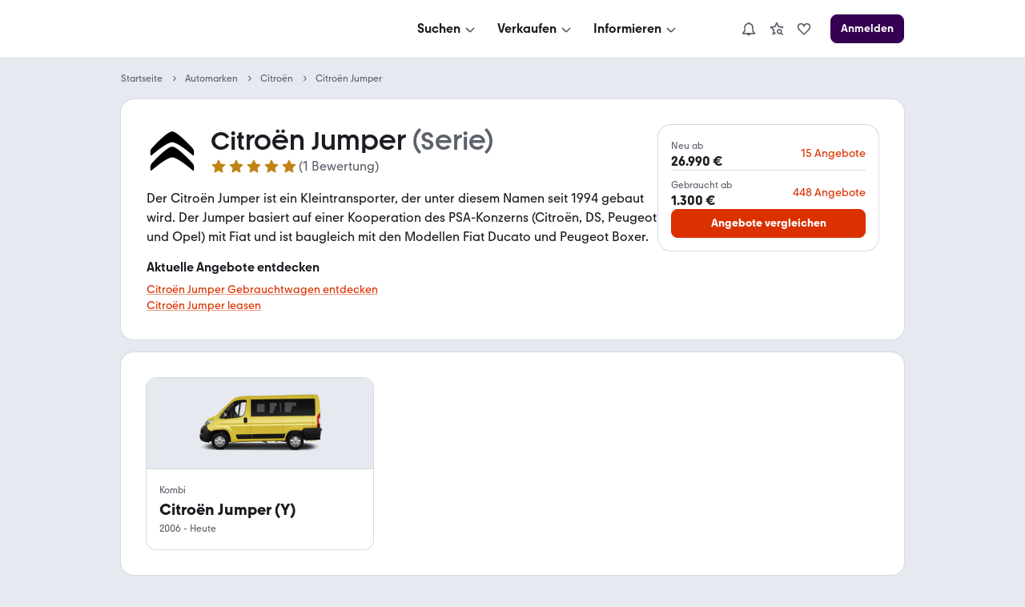

--- FILE ---
content_type: text/html; charset=utf-8
request_url: https://www.mobile.de/auto/citroen/jumper/serie/
body_size: 33271
content:
<!DOCTYPE html><html lang="de" data-grid="8"><head><meta charSet="utf-8" data-next-head=""/><meta name="viewport" content="width=device-width, initial-scale=1.0" data-next-head=""/><title data-next-head="">Citroën Jumper: Modelle, Infos, Preise &amp; Angebote | mobile.de</title><meta name="description" content="Ist der Citroën Jumper der richtige Wagen für dich? Hier findest du Bewertungen, Infos, Tests, technische Daten &amp; Preise auf einen Blick ✓ Besuche mobile.de – Größter Fahrzeugmarkt in DE" data-next-head=""/><meta http-equiv="Content-Type" content="text/html; charset=utf-8" data-next-head=""/><link rel="canonical" href="https://www.mobile.de/auto/citroen/jumper/serie/" data-next-head=""/><link href="https://static.classistatic.de/static/favicons/favicon.ico" rel="icon"/><link href="https://static.classistatic.de/static/favicons/favicon.svg" rel="icon" type="image/svg+xml"/><link href="https://static.classistatic.de/static/favicons/favicon-96x96.png" rel="icon" sizes="96x96" type="image/png"/><link href="https://static.classistatic.de/static/favicons/favicon-192x192.png" rel="icon" sizes="192x192" type="image/png"/><link href="https://static.classistatic.de/static/favicons/favicon-512x512.png" rel="icon" sizes="512x512" type="image/png"/><link href="https://static.classistatic.de/static/favicons/favicon-180x180.png" rel="apple-touch-icon" sizes="180x180" type="image/png"/><link rel="preload" href="/auto/_next/static/css/c87c87a863a36166.css" as="style"/><link rel="preload" href="/auto/_next/static/css/958085de9289e0d0.css" as="style"/><link rel="preload" href="/auto/_next/static/css/73735dfaf35e6347.css" as="style"/><script type="application/ld+json" data-next-head="">{"@context":"https://schema.org","@type":"BreadcrumbList","itemListElement":[{"@type":"ListItem","position":1,"name":"Startseite","item":"https://www.mobile.de"},{"@type":"ListItem","position":2,"name":"Automarken","item":"https://www.mobile.de/auto/"},{"@type":"ListItem","position":3,"name":"Citroën","item":"https://www.mobile.de/auto/citroen/marke/"},{"@type":"ListItem","position":4,"name":"Citroën Jumper"}]}</script><script type="application/ld+json" data-next-head="">{"@context":"https://schema.org","@type":"Car","name":"Citroën Jumper","manufacturer":"Citroën","reviews":[{"@type":"Review","author":{"@type":"Person","name":"Nicole J."},"name":"Zuverlässiger Gefährte","datePublished":"2024-09-06, 14:32:47","reviewBody":"Wir haben den Jumper als Camper umgebaut und sind voll zufrieden. Er ist wendig und gut zu manövrieren, selbst im Stadtverkehr. Dabei ist er trotzdem ein Platzwunder und wir können zu viert auf sehr schöne Campingreisen gehen. Ich empfehle, unbedingt eine Rückfahrkamera anzuschaffen, da es das Einpacken sehr erleichtert.","reviewRating":{"@type":"Rating","ratingValue":5,"bestRating":5,"worstRating":1}}],"aggregateRating":{"@type":"AggregateRating","ratingValue":5,"ratingCount":1}}</script><link rel="stylesheet" href="/auto/_next/static/css/c87c87a863a36166.css" data-n-g=""/><link rel="stylesheet" href="/auto/_next/static/css/958085de9289e0d0.css" data-n-p=""/><link rel="stylesheet" href="/auto/_next/static/css/73735dfaf35e6347.css" data-n-p=""/><noscript data-n-css=""></noscript><script defer="" noModule="" src="/auto/_next/static/chunks/polyfills-42372ed130431b0a.js"></script><script src="https://www.mobile.de/api/consent/static/js/cmpApiStub.js" defer="" data-nscript="beforeInteractive"></script><script src="/auto/_next/static/chunks/webpack-4f6b8c324c4b39a6.js" defer=""></script><script src="/auto/_next/static/chunks/framework-1492b273e2c4ac92.js" defer=""></script><script src="/auto/_next/static/chunks/main-1cc547b3617b799f.js" defer=""></script><script src="/auto/_next/static/chunks/pages/_app-296803170c7a6d85.js" defer=""></script><script src="/auto/_next/static/chunks/5330eab6-17f9e2835adfabdf.js" defer=""></script><script src="/auto/_next/static/chunks/919-a7f6c75805bd4b3b.js" defer=""></script><script src="/auto/_next/static/chunks/pages/%5B%5B...slug%5D%5D-8d619f0ee9d2abca.js" defer=""></script><script src="/auto/_next/static/YF-6ZzOEruRfI9fmtcot5/_buildManifest.js" defer=""></script><script src="/auto/_next/static/YF-6ZzOEruRfI9fmtcot5/_ssgManifest.js" defer=""></script></head><body><link rel="preload" as="image" imageSrcSet="https://images.prismic.io/shacarlacca/df88293f-78e7-4fec-bd29-1636928f6069_citroen-logo-leasing.png?auto=format%2Ccompress&amp;width=640 640w, https://images.prismic.io/shacarlacca/df88293f-78e7-4fec-bd29-1636928f6069_citroen-logo-leasing.png?auto=format%2Ccompress&amp;width=828 828w, https://images.prismic.io/shacarlacca/df88293f-78e7-4fec-bd29-1636928f6069_citroen-logo-leasing.png?auto=format%2Ccompress&amp;width=1200 1200w, https://images.prismic.io/shacarlacca/df88293f-78e7-4fec-bd29-1636928f6069_citroen-logo-leasing.png?auto=format%2Ccompress&amp;width=2048 2048w, https://images.prismic.io/shacarlacca/df88293f-78e7-4fec-bd29-1636928f6069_citroen-logo-leasing.png?auto=format%2Ccompress&amp;width=3840 3840w"/><link rel="preload" as="image" imageSrcSet="https://images.prismic.io/shacarlacca%2F190f813f-435a-4078-a0f2-8ec377b845f0_801291-u240bqqv6h-whr.jpg?auto=format%2Ccompress&amp;rect=0%2C-80%2C1000%2C556&amp;h=800&amp;width=640 640w, https://images.prismic.io/shacarlacca%2F190f813f-435a-4078-a0f2-8ec377b845f0_801291-u240bqqv6h-whr.jpg?auto=format%2Ccompress&amp;rect=0%2C-80%2C1000%2C556&amp;h=800&amp;width=828 828w, https://images.prismic.io/shacarlacca%2F190f813f-435a-4078-a0f2-8ec377b845f0_801291-u240bqqv6h-whr.jpg?auto=format%2Ccompress&amp;rect=0%2C-80%2C1000%2C556&amp;h=800&amp;width=1200 1200w, https://images.prismic.io/shacarlacca%2F190f813f-435a-4078-a0f2-8ec377b845f0_801291-u240bqqv6h-whr.jpg?auto=format%2Ccompress&amp;rect=0%2C-80%2C1000%2C556&amp;h=800&amp;width=2048 2048w, https://images.prismic.io/shacarlacca%2F190f813f-435a-4078-a0f2-8ec377b845f0_801291-u240bqqv6h-whr.jpg?auto=format%2Ccompress&amp;rect=0%2C-80%2C1000%2C556&amp;h=800&amp;width=3840 3840w"/><link rel="preload" as="image" imageSrcSet="https://images.prismic.io/shacarlacca%2F665335fc-fbfb-4b52-b400-2461064155ef_576321-a6pwxi2eui-whr.jpg?auto=format%2Ccompress&amp;rect=0%2C-80%2C1000%2C556&amp;h=800&amp;width=640 640w, https://images.prismic.io/shacarlacca%2F665335fc-fbfb-4b52-b400-2461064155ef_576321-a6pwxi2eui-whr.jpg?auto=format%2Ccompress&amp;rect=0%2C-80%2C1000%2C556&amp;h=800&amp;width=828 828w, https://images.prismic.io/shacarlacca%2F665335fc-fbfb-4b52-b400-2461064155ef_576321-a6pwxi2eui-whr.jpg?auto=format%2Ccompress&amp;rect=0%2C-80%2C1000%2C556&amp;h=800&amp;width=1200 1200w, https://images.prismic.io/shacarlacca%2F665335fc-fbfb-4b52-b400-2461064155ef_576321-a6pwxi2eui-whr.jpg?auto=format%2Ccompress&amp;rect=0%2C-80%2C1000%2C556&amp;h=800&amp;width=2048 2048w, https://images.prismic.io/shacarlacca%2F665335fc-fbfb-4b52-b400-2461064155ef_576321-a6pwxi2eui-whr.jpg?auto=format%2Ccompress&amp;rect=0%2C-80%2C1000%2C556&amp;h=800&amp;width=3840 3840w"/><link rel="preload" as="image" imageSrcSet="https://images.prismic.io/shacarlacca%2F76e1a6e7-fc26-4657-802a-48bf52231d21_automobile_schmitz_koeln_porz.jpg?auto=format%2Ccompress&amp;rect=0%2C-75%2C3033%2C1685&amp;h=800&amp;width=640 640w, https://images.prismic.io/shacarlacca%2F76e1a6e7-fc26-4657-802a-48bf52231d21_automobile_schmitz_koeln_porz.jpg?auto=format%2Ccompress&amp;rect=0%2C-75%2C3033%2C1685&amp;h=800&amp;width=828 828w, https://images.prismic.io/shacarlacca%2F76e1a6e7-fc26-4657-802a-48bf52231d21_automobile_schmitz_koeln_porz.jpg?auto=format%2Ccompress&amp;rect=0%2C-75%2C3033%2C1685&amp;h=800&amp;width=1200 1200w, https://images.prismic.io/shacarlacca%2F76e1a6e7-fc26-4657-802a-48bf52231d21_automobile_schmitz_koeln_porz.jpg?auto=format%2Ccompress&amp;rect=0%2C-75%2C3033%2C1685&amp;h=800&amp;width=2048 2048w, https://images.prismic.io/shacarlacca%2F76e1a6e7-fc26-4657-802a-48bf52231d21_automobile_schmitz_koeln_porz.jpg?auto=format%2Ccompress&amp;rect=0%2C-75%2C3033%2C1685&amp;h=800&amp;width=3840 3840w"/><link rel="preload" as="image" imageSrcSet="https://images.prismic.io/shacarlacca/NTZjM2IwMTctMjMxYS00NDE0LWEzMjMtYjNiZDVjZWIzMWJm_473776b2-b20b-4756-9e8a-843c726b0f60rulecf-450.png?auto=format%2Ccompress&amp;width=640 640w, https://images.prismic.io/shacarlacca/NTZjM2IwMTctMjMxYS00NDE0LWEzMjMtYjNiZDVjZWIzMWJm_473776b2-b20b-4756-9e8a-843c726b0f60rulecf-450.png?auto=format%2Ccompress&amp;width=828 828w, https://images.prismic.io/shacarlacca/NTZjM2IwMTctMjMxYS00NDE0LWEzMjMtYjNiZDVjZWIzMWJm_473776b2-b20b-4756-9e8a-843c726b0f60rulecf-450.png?auto=format%2Ccompress&amp;width=1200 1200w, https://images.prismic.io/shacarlacca/NTZjM2IwMTctMjMxYS00NDE0LWEzMjMtYjNiZDVjZWIzMWJm_473776b2-b20b-4756-9e8a-843c726b0f60rulecf-450.png?auto=format%2Ccompress&amp;width=2048 2048w, https://images.prismic.io/shacarlacca/NTZjM2IwMTctMjMxYS00NDE0LWEzMjMtYjNiZDVjZWIzMWJm_473776b2-b20b-4756-9e8a-843c726b0f60rulecf-450.png?auto=format%2Ccompress&amp;width=3840 3840w"/><link rel="preload" as="image" imageSrcSet="https://images.prismic.io/shacarlacca/NTUwZmUwMDQtNDc5Mi00MjJkLWJlNGItMGY4OGYzNjU3YzUw_957718a7-3acf-4fd7-b592-00e0fbc244a8rulecf-450.png?auto=format%2Ccompress&amp;rect=0%2C0%2C450%2C204&amp;h=204&amp;width=640 640w, https://images.prismic.io/shacarlacca/NTUwZmUwMDQtNDc5Mi00MjJkLWJlNGItMGY4OGYzNjU3YzUw_957718a7-3acf-4fd7-b592-00e0fbc244a8rulecf-450.png?auto=format%2Ccompress&amp;rect=0%2C0%2C450%2C204&amp;h=204&amp;width=828 828w, https://images.prismic.io/shacarlacca/NTUwZmUwMDQtNDc5Mi00MjJkLWJlNGItMGY4OGYzNjU3YzUw_957718a7-3acf-4fd7-b592-00e0fbc244a8rulecf-450.png?auto=format%2Ccompress&amp;rect=0%2C0%2C450%2C204&amp;h=204&amp;width=1200 1200w, https://images.prismic.io/shacarlacca/NTUwZmUwMDQtNDc5Mi00MjJkLWJlNGItMGY4OGYzNjU3YzUw_957718a7-3acf-4fd7-b592-00e0fbc244a8rulecf-450.png?auto=format%2Ccompress&amp;rect=0%2C0%2C450%2C204&amp;h=204&amp;width=2048 2048w, https://images.prismic.io/shacarlacca/NTUwZmUwMDQtNDc5Mi00MjJkLWJlNGItMGY4OGYzNjU3YzUw_957718a7-3acf-4fd7-b592-00e0fbc244a8rulecf-450.png?auto=format%2Ccompress&amp;rect=0%2C0%2C450%2C204&amp;h=204&amp;width=3840 3840w"/><div id="__next"><div data-prismic-ids="true" hidden=""><!-- RID:1 | PID:Y2E1LhIAAEQ9MjhH --></div><div><script type="application/ld+json">{"@context":"https://schema.org","@type":"Organization","name":"mobile.de","legalName":"mobile.de GmbH","url":"https://www.mobile.de/","sameAs":["https://www.facebook.com/mobile.de","https://www.linkedin.com/company/mobile-de-gmbh/","https://www.xing.com/pages/mobilede","https://www.youtube.com/c/mobilede","https://www.tiktok.com/@mobile.de","https://www.instagram.com/mobile_de/","https://www.youtube.com/channel/UCpss16IYd0Ms-jKwYikPlkA"]}</script><header class="PublicHeader_header__T51VY"><nav class="PublicHeader_largeContent__S4BP0" data-testid="header-mobile-large-screen"><div class="PublicHeader_logoContainer__iWeuu"><div class="align_align-vertical-flex-center__qmOcW"><a class="link_Link__B0oSi link_Link--unstyled__YSboM Logo_logoLink__8yGu4" href="https://www.mobile.de/" data-testid="header-mobile-logo" aria-label="Zur mobile.de Startseite"><div class="Logo_logoCdn__5T_BL" aria-label="Zur mobile.de Startseite"></div></a></div></div><div class="PublicHeader_naviContainer__NG2Gj"><div class="PromotionalNavigation_linksBox__lWeNm stack_horizontal_S__0POli flexBox_FlexBox__e6o0k flexBox_FlexBox-direction--row__QfNrp"><div class="DropdownMenu_linksSection__Z88Xi flexBox_FlexBox__e6o0k flexBox_FlexBox-direction--column__gYFUW"><div class="flexBox_FlexBox__e6o0k flexBox_FlexBox-align-items--center__Pxkcx flexBox_FlexBox-direction--row__QfNrp"><button class="DropdownMenu_labelBtn__VnqRi button_Button__KMZFC button_Button--secondary__AfxFh button_Button--medium__rzst8" data-testid="menu-search" aria-label="Suchen" type="button"><span class="button_Button__wrap__gQpnZ align_align-flex-center__dFYeb DropdownMenu_labelSpan__0mOeI" tabindex="-1"><span class="button_Button__label__OceSI" tabindex="-1">Suchen</span><div class="button_Button__icon__e0ZsY button_Button__icon--right__PsUuv DropdownMenu_iconAndArrow__2YdWy"><svg class="svgIcon_SvgIcon__zAZMO color_content-secondary__lLUFf" width="20" height="20" viewBox="0 0 24 24" focusable="false" aria-hidden="true" xmlns="http://www.w3.org/2000/svg" fill="none" style="pointer-events:none"><path fill-rule="evenodd" clip-rule="evenodd" d="M5.29297 11.414L10.586 16.707C11.366 17.487 12.634 17.487 13.414 16.707C13.409 16.712 18.702 11.498 18.702 11.498L17.298 10.073L12 15.293L6.70697 10L5.29297 11.414Z" fill="currentColor"></path></svg></div></span></button></div><div class="DropdownMenu_linksContainer__GFNWq" style="margin-left:0px" role="dialog" aria-modal="true"><div class="DropdownMenu_childrenContainer__KA3dl"><div class="PromotionalNavigation_grid__DGedD"><div><div class="PromoSection_title__HBVxU margin_bottom_S__TFBBj typography_meta__EI4Bp">E-Bikes</div><button class="link_Link__B0oSi link_Link--secondary__4kWA4 PromoSection_promoLink__yzoLB" role="link" tabindex="-1"><img data-testid="promo-image" class="PromoSection_promoImage__r1Bap" src="https://static.classistatic.de/static/resources/images/header/search.webp" width="160" loading="lazy" height="105" alt="E-Bikes"/><p class="PromoSection_label__BBNh1" tabindex="0" aria-label="E-Bikes" role="link">Mehr erfahren</p></button></div><section><div class="Section_title__5FzTz typography_meta__EI4Bp">Fahrzeugsuche</div><div class="Section_contentContainer__8AsxI"><a class="link_Link__B0oSi link_Link--unstyled__YSboM Section_item__JSY1A typography_copy__hyPNf" href="https://suchen.mobile.de/fahrzeuge/detailsuche?dam=0&amp;s=Car&amp;vc=Car" data-testid="search-submenu-cars">Gebraucht- und Neuwagen</a></div><div class="Section_contentContainer__8AsxI"><a class="link_Link__B0oSi link_Link--unstyled__YSboM Section_item__JSY1A typography_copy__hyPNf" href="https://suchen.mobile.de/auto/elektro.html" data-testid="search-submenu-electric-vehicles">Elektroautos</a></div><div class="Section_contentContainer__8AsxI"><a class="link_Link__B0oSi link_Link--unstyled__YSboM Section_item__JSY1A typography_copy__hyPNf" href="https://suchen.mobile.de/fahrzeuge/detailsuche?s=Motorbike&amp;vc=Motorbike" data-testid="search-submenu-bikes">Motorräder</a></div><div class="Section_contentContainer__8AsxI"><a class="link_Link__B0oSi link_Link--unstyled__YSboM Section_item__JSY1A typography_copy__hyPNf" href="https://www.mobile.de/e-bikes/" data-testid="search-submenu-e-bikes">E-Bikes</a></div><div class="Section_contentContainer__8AsxI"><a class="link_Link__B0oSi link_Link--unstyled__YSboM Section_item__JSY1A typography_copy__hyPNf" href="https://suchen.mobile.de/fahrzeuge/detailsuche?s=Motorhome&amp;vc=Motorhome" data-testid="search-submenu-motorhome">Wohnwagen &amp; -mobile</a></div><div class="Section_contentContainer__8AsxI"><a class="link_Link__B0oSi link_Link--unstyled__YSboM Section_item__JSY1A typography_copy__hyPNf" href="https://www.mobile.de/s/nutzfahrzeuge" data-testid="search-submenu-trucks">LKW &amp; Nutzfahrzeuge</a></div></section><section><div class="Section_title__5FzTz typography_meta__EI4Bp">Services</div><div class="Section_contentContainer__8AsxI"><a class="link_Link__B0oSi link_Link--unstyled__YSboM Section_item__JSY1A typography_copy__hyPNf" href="https://www.mobile.de/leasing/" data-testid="search-submenu-leasing">Leasingangebote</a></div><div class="Section_contentContainer__8AsxI"><a class="link_Link__B0oSi link_Link--unstyled__YSboM Section_item__JSY1A typography_copy__hyPNf" href="https://home.mobile.de/regional/" data-testid="search-submenu-dealer-search">Händler-Suche</a></div></section></div></div><div class="DropdownMenu_triangle__LLKzd" style="margin-left:0px"></div></div></div><div class="DropdownMenu_linksSection__Z88Xi flexBox_FlexBox__e6o0k flexBox_FlexBox-direction--column__gYFUW"><div class="flexBox_FlexBox__e6o0k flexBox_FlexBox-align-items--center__Pxkcx flexBox_FlexBox-direction--row__QfNrp"><button class="DropdownMenu_labelBtn__VnqRi button_Button__KMZFC button_Button--secondary__AfxFh button_Button--medium__rzst8" data-testid="menu-offer" aria-label="Verkaufen" type="button"><span class="button_Button__wrap__gQpnZ align_align-flex-center__dFYeb DropdownMenu_labelSpan__0mOeI" tabindex="-1"><span class="button_Button__label__OceSI" tabindex="-1">Verkaufen</span><div class="button_Button__icon__e0ZsY button_Button__icon--right__PsUuv DropdownMenu_iconAndArrow__2YdWy"><svg class="svgIcon_SvgIcon__zAZMO color_content-secondary__lLUFf" width="20" height="20" viewBox="0 0 24 24" focusable="false" aria-hidden="true" xmlns="http://www.w3.org/2000/svg" fill="none" style="pointer-events:none"><path fill-rule="evenodd" clip-rule="evenodd" d="M5.29297 11.414L10.586 16.707C11.366 17.487 12.634 17.487 13.414 16.707C13.409 16.712 18.702 11.498 18.702 11.498L17.298 10.073L12 15.293L6.70697 10L5.29297 11.414Z" fill="currentColor"></path></svg></div></span></button></div><div class="DropdownMenu_linksContainer__GFNWq" style="margin-left:0px" role="dialog" aria-modal="true"><div class="DropdownMenu_childrenContainer__KA3dl"><div class="PromotionalNavigation_grid__DGedD"><div><div class="PromoSection_title__HBVxU margin_bottom_S__TFBBj typography_meta__EI4Bp">Autobewertung</div><button class="link_Link__B0oSi link_Link--secondary__4kWA4 PromoSection_promoLink__yzoLB" role="link" tabindex="-1"><img data-testid="promo-image" class="PromoSection_promoImage__r1Bap" src="https://static.classistatic.de/static/resources/images/header/sell.webp" width="160" loading="lazy" height="105" alt="Autobewertung"/><p class="PromoSection_label__BBNh1" tabindex="0" aria-label="Autobewertung" role="link">Mehr erfahren</p></button></div><section><div class="Section_title__5FzTz typography_meta__EI4Bp">Private und Gewerblich</div><div class="Section_contentContainer__8AsxI"><a class="link_Link__B0oSi link_Link--unstyled__YSboM Section_item__JSY1A typography_copy__hyPNf" href="https://www.mobile.de/verkaufen/auto/" data-testid="offer-cars">Auto verkaufen</a></div><div class="Section_contentContainer__8AsxI"><button class="link_Link__B0oSi link_Link--unstyled__YSboM Section_item__JSY1A typography_copy__hyPNf" role="link" data-testid="offer-bikes">Motorrad verkaufen</button></div><div class="Section_contentContainer__8AsxI"><button class="link_Link__B0oSi link_Link--unstyled__YSboM Section_item__JSY1A typography_copy__hyPNf" role="link" data-testid="search-submenu-dealer-search">Wohnwagen &amp; -mobil verkaufen</button></div><div class="Section_contentContainer__8AsxI"><button class="link_Link__B0oSi link_Link--unstyled__YSboM Section_item__JSY1A typography_copy__hyPNf" role="link" data-testid="offer-trucks-and-commercial-vehicles">LKW &amp; Nutzfahrzeuge verkaufen</button></div><div class="Section_contentContainer__8AsxI"><a class="link_Link__B0oSi link_Link--unstyled__YSboM Section_item__JSY1A typography_copy__hyPNf" href="https://www.mobile.de/verkaufen/auto/bewertung/" data-testid="offer-evaluation">Autobewertung</a></div><div class="Section_contentContainer__8AsxI"><a class="link_Link__B0oSi link_Link--unstyled__YSboM Section_item__JSY1A typography_copy__hyPNf" href="https://www.mobile.de/verkaufen/auto/auto-verkaufen-tipps/" data-testid="offer-selling-tips">Auto-Verkauf: Tipps</a></div></section><section><div class="Section_title__5FzTz typography_meta__EI4Bp">Händlerbereich</div><div class="Section_contentContainer__8AsxI"><button class="link_Link__B0oSi link_Link--unstyled__YSboM Section_item__JSY1A typography_copy__hyPNf" role="link" data-testid="header-dealer-register">Registrierung</button></div><div class="Section_contentContainer__8AsxI"><button class="link_Link__B0oSi link_Link--unstyled__YSboM Section_item__JSY1A typography_copy__hyPNf" role="link" data-testid="header-dealer-our-offer">Unser Angebot</button></div></section></div></div><div class="DropdownMenu_triangle__LLKzd" style="margin-left:0px"></div></div></div><div class="DropdownMenu_linksSection__Z88Xi flexBox_FlexBox__e6o0k flexBox_FlexBox-direction--column__gYFUW"><div class="flexBox_FlexBox__e6o0k flexBox_FlexBox-align-items--center__Pxkcx flexBox_FlexBox-direction--row__QfNrp"><button class="DropdownMenu_labelBtn__VnqRi button_Button__KMZFC button_Button--secondary__AfxFh button_Button--medium__rzst8" data-testid="menu-info" aria-label="Informieren" type="button"><span class="button_Button__wrap__gQpnZ align_align-flex-center__dFYeb DropdownMenu_labelSpan__0mOeI" tabindex="-1"><span class="button_Button__label__OceSI" tabindex="-1">Informieren</span><div class="button_Button__icon__e0ZsY button_Button__icon--right__PsUuv DropdownMenu_iconAndArrow__2YdWy"><svg class="svgIcon_SvgIcon__zAZMO color_content-secondary__lLUFf" width="20" height="20" viewBox="0 0 24 24" focusable="false" aria-hidden="true" xmlns="http://www.w3.org/2000/svg" fill="none" style="pointer-events:none"><path fill-rule="evenodd" clip-rule="evenodd" d="M5.29297 11.414L10.586 16.707C11.366 17.487 12.634 17.487 13.414 16.707C13.409 16.712 18.702 11.498 18.702 11.498L17.298 10.073L12 15.293L6.70697 10L5.29297 11.414Z" fill="currentColor"></path></svg></div></span></button></div><div class="DropdownMenu_linksContainer__GFNWq" style="margin-left:0px" role="dialog" aria-modal="true"><div class="DropdownMenu_childrenContainer__KA3dl"><div class="PromotionalNavigation_grid__DGedD"><div><div class="PromoSection_title__HBVxU margin_bottom_S__TFBBj typography_meta__EI4Bp">Elektromobilität</div><button class="link_Link__B0oSi link_Link--secondary__4kWA4 PromoSection_promoLink__yzoLB" role="link" tabindex="-1"><img data-testid="promo-image" class="PromoSection_promoImage__r1Bap" src="https://static.classistatic.de/static/resources/images/header/inform.webp" width="160" loading="lazy" height="105" alt="Elektromobilität"/><p class="PromoSection_label__BBNh1" tabindex="0" aria-label="Elektromobilität" role="link">Mehr erfahren</p></button></div><section><div class="Section_title__5FzTz typography_meta__EI4Bp">Wissen</div><div class="Section_contentContainer__8AsxI"><a class="link_Link__B0oSi link_Link--unstyled__YSboM Section_item__JSY1A typography_copy__hyPNf" href="https://www.mobile.de/magazin/" data-testid="magazine-submenu-news">Auto-Magazin</a></div><div class="Section_contentContainer__8AsxI"><a class="link_Link__B0oSi link_Link--unstyled__YSboM Section_item__JSY1A typography_copy__hyPNf" href="https://www.mobile.de/magazin/ratgeber-und-service/" data-testid="magazine-submenu-service">Ratgeber und Service</a></div><div class="Section_contentContainer__8AsxI"><a class="link_Link__B0oSi link_Link--unstyled__YSboM Section_item__JSY1A typography_copy__hyPNf" href="https://www.mobile.de/magazin/themen/" data-testid="magazine-submenu-topic-a-z">Themen A-Z</a></div><div class="Section_contentContainer__8AsxI"><a class="link_Link__B0oSi link_Link--unstyled__YSboM Section_item__JSY1A typography_copy__hyPNf" href="https://www.mobile.de/sicherheit/" data-testid="magazine-submenu-safety-center">Sicherheit bei mobile.de</a></div></section><section><div class="Section_title__5FzTz typography_meta__EI4Bp">Ratgeber</div><div class="Section_contentContainer__8AsxI"><a class="link_Link__B0oSi link_Link--unstyled__YSboM Section_item__JSY1A typography_copy__hyPNf" href="https://www.mobile.de/auto/" data-testid="info-submenu-all-brands">Marken &amp; Modelle</a></div><div class="Section_contentContainer__8AsxI"><a class="link_Link__B0oSi link_Link--unstyled__YSboM Section_item__JSY1A typography_copy__hyPNf" href="https://www.mobile.de/magazin/automarken-und-tests/" data-testid="info-submenu-leaderboard">Bestenlisten &amp; Tests</a></div><div class="Section_contentContainer__8AsxI"><a class="link_Link__B0oSi link_Link--unstyled__YSboM Section_item__JSY1A typography_copy__hyPNf" href="https://www.mobile.de/herstellerinfo/hyundai/" data-testid="info-submenu-brand-portal">Brand Portal</a><span class="badge_Badge__f3LF4 badge_Badge--accent__nDB9F badge_Badge--italic__LjaQ5 badge_Badge--uppercase__imba3" tabindex="-1">NEU</span></div></section></div></div><div class="DropdownMenu_triangle__LLKzd" style="margin-left:0px"></div></div></div></div></div><div class="PublicHeader_accountContainer__EHtAR"><div><div class="Account_largeTabletContainer__PqUKq"><div class="DropdownMenu_linksSection__Z88Xi flexBox_FlexBox__e6o0k flexBox_FlexBox-direction--column__gYFUW"><div class="flexBox_FlexBox__e6o0k flexBox_FlexBox-align-items--center__Pxkcx flexBox_FlexBox-direction--row__QfNrp"><button class="DropdownMenu_labelBtn__VnqRi button_Button__KMZFC button_Button--secondary__AfxFh button_Button--medium__rzst8" data-testid="header-notifications" aria-label="Benachrichtigungen" type="button"><span class="button_Button__wrap__gQpnZ align_align-flex-center__dFYeb DropdownMenu_labelSpan__0mOeI" tabindex="-1"><div class="button_Button__icon__e0ZsY button_Button__icon--right__PsUuv DropdownMenu_iconAndArrow__2YdWy"><div class="DropdownMenu_iconContainer__K6BN4"><svg class="svgIcon_SvgIcon__zAZMO color_content-secondary__lLUFf" width="20" height="20" viewBox="0 0 24 24" focusable="false" aria-hidden="true" xmlns="http://www.w3.org/2000/svg" fill="none"><path d="M21.8001 18.4L19.0001 14.67V10C19.0001 6.48 16.3901 3.57 13.0001 3.08V2H11.0001V3.08C7.61008 3.57 5.00008 6.48 5.00008 10V14.67L2.20008 18.4C1.97008 18.7 1.94008 19.11 2.11008 19.45C2.28008 19.79 2.63008 20 3.00008 20H9.18008C9.59008 21.16 10.6901 22 12.0001 22C13.3101 22 14.4001 21.16 14.8201 20H21.0001C21.3801 20 21.7301 19.79 21.8901 19.45C22.0501 19.11 22.0201 18.71 21.8001 18.4ZM5.00008 18L6.80008 15.6C6.93008 15.43 7.00008 15.22 7.00008 15V10C7.00008 7.24 9.24008 5 12.0001 5C14.7601 5 17.0001 7.24 17.0001 10V15C17.0001 15.22 17.0701 15.43 17.2001 15.6L19.0001 18H5.00008Z" fill="currentColor"></path></svg></div></div></span></button></div><div class="DropdownMenu_linksContainer__GFNWq" style="margin-left:0px" role="dialog" aria-modal="true"><div class="DropdownMenu_childrenContainer__KA3dl NotificationsMenu_container__0tzZz NotificationsMenu_isTablet__GeOKh"><div class="NotificationPlaceholder_container__7dGx9 placeholder_Placeholder__tzh62"><div class="NotificationPlaceholder_item__xGeFH"><div class="NotificationPlaceholder_img__YNRfm"></div><div class="NotificationPlaceholder_content__gf24r"><div class="NotificationPlaceholder_header__bicSO"></div><div class="NotificationPlaceholder_text__Rbp0n"></div><div class="NotificationPlaceholder_date__JNRfM"></div></div></div><div class="NotificationPlaceholder_item__xGeFH"><div class="NotificationPlaceholder_img__YNRfm"></div><div class="NotificationPlaceholder_content__gf24r"><div class="NotificationPlaceholder_header__bicSO"></div><div class="NotificationPlaceholder_text__Rbp0n"></div><div class="NotificationPlaceholder_date__JNRfM"></div></div></div><div class="NotificationPlaceholder_item__xGeFH"><div class="NotificationPlaceholder_img__YNRfm"></div><div class="NotificationPlaceholder_content__gf24r"><div class="NotificationPlaceholder_header__bicSO"></div><div class="NotificationPlaceholder_text__Rbp0n"></div><div class="NotificationPlaceholder_date__JNRfM"></div></div></div><div class="NotificationPlaceholder_item__xGeFH"><div class="NotificationPlaceholder_img__YNRfm"></div><div class="NotificationPlaceholder_content__gf24r"><div class="NotificationPlaceholder_header__bicSO"></div><div class="NotificationPlaceholder_text__Rbp0n"></div><div class="NotificationPlaceholder_date__JNRfM"></div></div></div><div class="NotificationPlaceholder_item__xGeFH"><div class="NotificationPlaceholder_img__YNRfm"></div><div class="NotificationPlaceholder_content__gf24r"><div class="NotificationPlaceholder_header__bicSO"></div><div class="NotificationPlaceholder_text__Rbp0n"></div><div class="NotificationPlaceholder_date__JNRfM"></div></div></div></div></div><div class="DropdownMenu_triangle__LLKzd" style="margin-left:0px"></div></div></div><div class="DropdownMenu_linksSection__Z88Xi flexBox_FlexBox__e6o0k flexBox_FlexBox-direction--column__gYFUW"><div class="flexBox_FlexBox__e6o0k flexBox_FlexBox-align-items--center__Pxkcx flexBox_FlexBox-direction--row__QfNrp"><button class="DropdownMenu_labelBtn__VnqRi button_Button__KMZFC button_Button--secondary__AfxFh button_Button--medium__rzst8" data-testid="large-tablet-my-mobile-menu" aria-label="Meine Suchen und Parkplatz und Anmelden" type="button"><span class="button_Button__wrap__gQpnZ align_align-flex-center__dFYeb DropdownMenu_labelSpan__0mOeI" tabindex="-1"><div class="button_Button__icon__e0ZsY button_Button__icon--right__PsUuv DropdownMenu_iconAndArrow__2YdWy"><div class="DropdownMenu_iconContainer__K6BN4"><svg class="svgIcon_SvgIcon__zAZMO color_content-secondary__lLUFf" width="20" height="20" viewBox="0 0 24 24" focusable="false" aria-hidden="true" xmlns="http://www.w3.org/2000/svg" fill="none"><path fill-rule="evenodd" clip-rule="evenodd" d="M5.99976 19.998V20H6.00176C7.67276 21.255 9.75076 22 11.9998 22C14.2498 22 16.3268 21.255 17.9978 20H17.9998V19.998C20.4278 18.173 21.9998 15.269 21.9998 12C21.9998 6.48 17.5188 2 11.9998 2C6.48076 2 1.99976 6.48 1.99976 12C1.99976 15.269 3.57176 18.173 5.99976 19.998ZM15.9998 18.928V17C15.9998 16.469 15.7888 15.96 15.4138 15.585C15.0388 15.21 14.5308 15 13.9998 15H9.99976C9.46976 15 8.96076 15.21 8.58576 15.585C8.21076 15.96 7.99976 16.469 7.99976 17V18.928C9.17676 19.609 10.5438 20 11.9998 20C13.4568 20 14.8228 19.609 15.9998 18.928ZM17.9998 17.289C19.2448 15.879 19.9998 14.027 19.9998 12C19.9998 7.584 16.4148 4 11.9998 4C7.58476 4 3.99976 7.584 3.99976 12C3.99976 14.027 4.75576 15.879 5.99976 17.289V17C5.99976 15.939 6.42176 14.921 7.17176 14.171C7.78076 13.562 8.56476 13.17 9.40676 13.044C8.54576 12.31 7.99976 11.218 7.99976 10C7.99976 7.792 9.79176 6 11.9998 6C14.2078 6 15.9998 7.792 15.9998 10C15.9998 11.218 15.4538 12.31 14.5938 13.044C15.4348 13.17 16.2198 13.562 16.8288 14.171C17.5788 14.921 17.9998 15.939 17.9998 17V17.289ZM11.9998 8C13.1038 8 13.9998 8.896 13.9998 10C13.9998 11.103 13.1038 12 11.9998 12C10.8958 12 9.99976 11.103 9.99976 10C9.99976 8.896 10.8958 8 11.9998 8Z" fill="currentColor"></path></svg></div><svg class="svgIcon_SvgIcon__zAZMO color_content-secondary__lLUFf" width="20" height="20" viewBox="0 0 24 24" focusable="false" aria-hidden="true" xmlns="http://www.w3.org/2000/svg" fill="none" style="pointer-events:none"><path fill-rule="evenodd" clip-rule="evenodd" d="M5.29297 11.414L10.586 16.707C11.366 17.487 12.634 17.487 13.414 16.707C13.409 16.712 18.702 11.498 18.702 11.498L17.298 10.073L12 15.293L6.70697 10L5.29297 11.414Z" fill="currentColor"></path></svg></div></span></button></div><div class="DropdownMenu_linksContainer__GFNWq" style="margin-left:0px" role="dialog" aria-modal="true"><div class="DropdownMenu_childrenContainer__KA3dl LargeTabletNavi_container__VYZgD"><button class="link_Link__B0oSi link_Link--unstyled__YSboM NavItem_item__LwPwP LargeTabletNavi_savedSearch__fUP3J" role="link" data-testid="menu-link-my-searches" aria-label="Meine Suchen"><svg class="NavItem_icon__DzZ9H svgIcon_SvgIcon__zAZMO" width="20" height="20" viewBox="0 0 24 24" focusable="false" aria-hidden="true" xmlns="http://www.w3.org/2000/svg" fill="none"><path d="M10.68 18.77L6.94996 20.87C6.60996 21.06 6.18996 21.04 5.86996 20.81C5.54996 20.58 5.39996 20.19 5.47996 19.8L6.62996 14.12L2.35996 10.2C2.06996 9.93997 1.95996 9.52997 2.08996 9.15997C2.20996 8.78997 2.53996 8.51997 2.92996 8.47997L8.68996 7.81997L11.1 2.54997C11.26 2.18997 11.62 1.96997 12.01 1.96997C12.4 1.96997 12.76 2.19997 12.92 2.54997L15.33 7.81997L21.09 8.47997C21.48 8.51997 21.81 8.78997 21.93 9.15997C22.05 9.52997 21.94 9.93997 21.66 10.2L20.11 11.62C19.61 11.15 19.03 10.76 18.39 10.49L18.7 10.21L14.55 9.72997C14.2 9.68997 13.9 9.46997 13.76 9.14997L12.02 5.35997L10.28 9.14997C10.13 9.46997 9.82996 9.68997 9.48996 9.72997L5.33996 10.21L8.40996 13.03C8.66996 13.27 8.77996 13.62 8.70996 13.96L7.87996 18.05L10.07 16.82C10.17 17.51 10.38 18.17 10.69 18.77H10.68ZM20.58 22L18.02 19.44C17.43 19.79 16.74 20.01 16 20.01C13.79 20.01 12 18.22 12 16.01C12 13.8 13.79 12.01 16 12.01C18.21 12.01 20 13.8 20 16.01C20 16.75 19.78 17.43 19.43 18.03L21.99 20.59L20.58 22ZM18 16C18 14.9 17.1 14 16 14C14.9 14 14 14.9 14 16C14 17.1 14.9 18 16 18C17.1 18 18 17.1 18 16Z" fill="currentColor"></path></svg><span>Meine Suchen</span></button><button class="link_Link__B0oSi link_Link--unstyled__YSboM NavItem_item__LwPwP LargeTabletNavi_savedSearch__fUP3J" role="link" data-testid="menu-link-park" aria-label="Parkplatz" id="hdmysc2"><svg class="NavItem_icon__DzZ9H svgIcon_SvgIcon__zAZMO" width="20" height="20" viewBox="0 0 24 24" focusable="false" aria-hidden="true" xmlns="http://www.w3.org/2000/svg" fill="none"><path d="M13.41 20.41C12.63 21.19 11.36 21.19 10.58 20.41L6.29 16.12C4.18 14.01 2 11.83 2 8.91003C2 7.44003 2.57 6.06003 3.61 5.02003C4.65 3.98003 6.03 3.41003 7.5 3.41003C8.97 3.41003 10.35 3.98003 11.39 5.02003C11.62 5.25003 11.82 5.49003 12 5.74003C12.18 5.48003 12.38 5.24003 12.61 5.02003C13.65 3.98003 15.03 3.41003 16.5 3.41003C17.97 3.41003 19.35 3.98003 20.39 5.02003C21.43 6.06003 22 7.44003 22 8.91003C22 11.82 19.82 14.01 17.71 16.12L13.42 20.41H13.41ZM7.5 5.41003C6.57 5.41003 5.69 5.77003 5.02 6.44003C4.36 7.10003 4 7.98003 4 8.91003C4 11 5.8 12.8 7.71 14.7L12 18.99L16.29 14.7C18.2 12.79 20 10.99 20 8.91003C20 7.98003 19.64 7.10003 18.97 6.44003C17.65 5.12003 15.34 5.12003 14.02 6.44003C13.36 7.10003 13 7.98003 13 8.91003H11C11 7.98003 10.64 7.10003 9.97 6.44003C9.31 5.78003 8.43 5.41003 7.5 5.41003Z" fill="currentColor"></path></svg><span>Parkplatz</span></button><div class="align_align-vertical-flex-center__qmOcW LargeTabletNavi_loginBtn__nLMOn"><button class="button_Button__KMZFC button_Button--highlight__gIwzU button_Button--medium__rzst8 button_Button--fullWidth__PJtjm" data-testid="menu-login-button" aria-label="Anmelden" type="button"><span class="button_Button__wrap__gQpnZ align_align-flex-center__dFYeb" tabindex="-1"><span class="button_Button__label__OceSI" tabindex="-1">Anmelden</span></span></button></div></div><div class="DropdownMenu_triangle__LLKzd" style="margin-left:0px"></div></div></div></div><div class="Account_container__R3QtT"><div class="DropdownMenu_linksSection__Z88Xi flexBox_FlexBox__e6o0k flexBox_FlexBox-direction--column__gYFUW"><div class="flexBox_FlexBox__e6o0k flexBox_FlexBox-align-items--center__Pxkcx flexBox_FlexBox-direction--row__QfNrp"><button class="DropdownMenu_labelBtn__VnqRi button_Button__KMZFC button_Button--secondary__AfxFh button_Button--medium__rzst8" data-testid="header-notifications" aria-label="Benachrichtigungen" type="button"><span class="button_Button__wrap__gQpnZ align_align-flex-center__dFYeb DropdownMenu_labelSpan__0mOeI" tabindex="-1"><div class="button_Button__icon__e0ZsY button_Button__icon--right__PsUuv DropdownMenu_iconAndArrow__2YdWy"><div class="DropdownMenu_iconContainer__K6BN4"><svg class="svgIcon_SvgIcon__zAZMO color_content-secondary__lLUFf" width="20" height="20" viewBox="0 0 24 24" focusable="false" aria-hidden="true" xmlns="http://www.w3.org/2000/svg" fill="none"><path d="M21.8001 18.4L19.0001 14.67V10C19.0001 6.48 16.3901 3.57 13.0001 3.08V2H11.0001V3.08C7.61008 3.57 5.00008 6.48 5.00008 10V14.67L2.20008 18.4C1.97008 18.7 1.94008 19.11 2.11008 19.45C2.28008 19.79 2.63008 20 3.00008 20H9.18008C9.59008 21.16 10.6901 22 12.0001 22C13.3101 22 14.4001 21.16 14.8201 20H21.0001C21.3801 20 21.7301 19.79 21.8901 19.45C22.0501 19.11 22.0201 18.71 21.8001 18.4ZM5.00008 18L6.80008 15.6C6.93008 15.43 7.00008 15.22 7.00008 15V10C7.00008 7.24 9.24008 5 12.0001 5C14.7601 5 17.0001 7.24 17.0001 10V15C17.0001 15.22 17.0701 15.43 17.2001 15.6L19.0001 18H5.00008Z" fill="currentColor"></path></svg></div></div></span></button></div><div class="DropdownMenu_linksContainer__GFNWq" style="margin-left:0px" role="dialog" aria-modal="true"><div class="DropdownMenu_childrenContainer__KA3dl NotificationsMenu_container__0tzZz NotificationsMenu_isTablet__GeOKh"><div class="NotificationPlaceholder_container__7dGx9 placeholder_Placeholder__tzh62"><div class="NotificationPlaceholder_item__xGeFH"><div class="NotificationPlaceholder_img__YNRfm"></div><div class="NotificationPlaceholder_content__gf24r"><div class="NotificationPlaceholder_header__bicSO"></div><div class="NotificationPlaceholder_text__Rbp0n"></div><div class="NotificationPlaceholder_date__JNRfM"></div></div></div><div class="NotificationPlaceholder_item__xGeFH"><div class="NotificationPlaceholder_img__YNRfm"></div><div class="NotificationPlaceholder_content__gf24r"><div class="NotificationPlaceholder_header__bicSO"></div><div class="NotificationPlaceholder_text__Rbp0n"></div><div class="NotificationPlaceholder_date__JNRfM"></div></div></div><div class="NotificationPlaceholder_item__xGeFH"><div class="NotificationPlaceholder_img__YNRfm"></div><div class="NotificationPlaceholder_content__gf24r"><div class="NotificationPlaceholder_header__bicSO"></div><div class="NotificationPlaceholder_text__Rbp0n"></div><div class="NotificationPlaceholder_date__JNRfM"></div></div></div><div class="NotificationPlaceholder_item__xGeFH"><div class="NotificationPlaceholder_img__YNRfm"></div><div class="NotificationPlaceholder_content__gf24r"><div class="NotificationPlaceholder_header__bicSO"></div><div class="NotificationPlaceholder_text__Rbp0n"></div><div class="NotificationPlaceholder_date__JNRfM"></div></div></div><div class="NotificationPlaceholder_item__xGeFH"><div class="NotificationPlaceholder_img__YNRfm"></div><div class="NotificationPlaceholder_content__gf24r"><div class="NotificationPlaceholder_header__bicSO"></div><div class="NotificationPlaceholder_text__Rbp0n"></div><div class="NotificationPlaceholder_date__JNRfM"></div></div></div></div></div><div class="DropdownMenu_triangle__LLKzd" style="margin-left:0px"></div></div></div><button class="link_Link__B0oSi link_Link--unstyled__YSboM NavItem_item__LwPwP" role="link" data-testid="menu-link-my-searches" aria-label="Meine Suchen"><svg class="NavItem_icon__DzZ9H svgIcon_SvgIcon__zAZMO" width="20" height="20" viewBox="0 0 24 24" focusable="false" aria-hidden="true" xmlns="http://www.w3.org/2000/svg" fill="none"><path d="M10.68 18.77L6.94996 20.87C6.60996 21.06 6.18996 21.04 5.86996 20.81C5.54996 20.58 5.39996 20.19 5.47996 19.8L6.62996 14.12L2.35996 10.2C2.06996 9.93997 1.95996 9.52997 2.08996 9.15997C2.20996 8.78997 2.53996 8.51997 2.92996 8.47997L8.68996 7.81997L11.1 2.54997C11.26 2.18997 11.62 1.96997 12.01 1.96997C12.4 1.96997 12.76 2.19997 12.92 2.54997L15.33 7.81997L21.09 8.47997C21.48 8.51997 21.81 8.78997 21.93 9.15997C22.05 9.52997 21.94 9.93997 21.66 10.2L20.11 11.62C19.61 11.15 19.03 10.76 18.39 10.49L18.7 10.21L14.55 9.72997C14.2 9.68997 13.9 9.46997 13.76 9.14997L12.02 5.35997L10.28 9.14997C10.13 9.46997 9.82996 9.68997 9.48996 9.72997L5.33996 10.21L8.40996 13.03C8.66996 13.27 8.77996 13.62 8.70996 13.96L7.87996 18.05L10.07 16.82C10.17 17.51 10.38 18.17 10.69 18.77H10.68ZM20.58 22L18.02 19.44C17.43 19.79 16.74 20.01 16 20.01C13.79 20.01 12 18.22 12 16.01C12 13.8 13.79 12.01 16 12.01C18.21 12.01 20 13.8 20 16.01C20 16.75 19.78 17.43 19.43 18.03L21.99 20.59L20.58 22ZM18 16C18 14.9 17.1 14 16 14C14.9 14 14 14.9 14 16C14 17.1 14.9 18 16 18C17.1 18 18 17.1 18 16Z" fill="currentColor"></path></svg></button><button class="link_Link__B0oSi link_Link--unstyled__YSboM NavItem_item__LwPwP" role="link" data-testid="menu-link-park" aria-label="Parkplatz" id="hdmysc2"><svg class="NavItem_icon__DzZ9H svgIcon_SvgIcon__zAZMO" width="20" height="20" viewBox="0 0 24 24" focusable="false" aria-hidden="true" xmlns="http://www.w3.org/2000/svg" fill="none"><path d="M13.41 20.41C12.63 21.19 11.36 21.19 10.58 20.41L6.29 16.12C4.18 14.01 2 11.83 2 8.91003C2 7.44003 2.57 6.06003 3.61 5.02003C4.65 3.98003 6.03 3.41003 7.5 3.41003C8.97 3.41003 10.35 3.98003 11.39 5.02003C11.62 5.25003 11.82 5.49003 12 5.74003C12.18 5.48003 12.38 5.24003 12.61 5.02003C13.65 3.98003 15.03 3.41003 16.5 3.41003C17.97 3.41003 19.35 3.98003 20.39 5.02003C21.43 6.06003 22 7.44003 22 8.91003C22 11.82 19.82 14.01 17.71 16.12L13.42 20.41H13.41ZM7.5 5.41003C6.57 5.41003 5.69 5.77003 5.02 6.44003C4.36 7.10003 4 7.98003 4 8.91003C4 11 5.8 12.8 7.71 14.7L12 18.99L16.29 14.7C18.2 12.79 20 10.99 20 8.91003C20 7.98003 19.64 7.10003 18.97 6.44003C17.65 5.12003 15.34 5.12003 14.02 6.44003C13.36 7.10003 13 7.98003 13 8.91003H11C11 7.98003 10.64 7.10003 9.97 6.44003C9.31 5.78003 8.43 5.41003 7.5 5.41003Z" fill="currentColor"></path></svg></button><div class="align_align-vertical-flex-center__qmOcW Account_loginButton___q8dZ"><button class="button_Button__KMZFC button_Button--highlight__gIwzU button_Button--medium__rzst8" data-testid="menu-login-button" aria-label="Anmelden" type="button"><span class="button_Button__wrap__gQpnZ align_align-flex-center__dFYeb" tabindex="-1"><span class="button_Button__label__OceSI" tabindex="-1">Anmelden</span></span></button></div></div></div></div></nav><div class="PublicHeader_content__izCtH" data-testid="header-mobile-small-screen"><div class="MainNavigation_panel__BS7d5"><div class="MainNavigation_noticationsMenu___sHJY"><div class="DropdownMenu_linksSection__Z88Xi flexBox_FlexBox__e6o0k flexBox_FlexBox-direction--column__gYFUW"><div class="flexBox_FlexBox__e6o0k flexBox_FlexBox-align-items--center__Pxkcx flexBox_FlexBox-direction--row__QfNrp"><button class="DropdownMenu_labelBtn__VnqRi button_Button__KMZFC button_Button--secondary__AfxFh button_Button--medium__rzst8" data-testid="header-notifications" aria-label="Benachrichtigungen" type="button"><span class="button_Button__wrap__gQpnZ align_align-flex-center__dFYeb DropdownMenu_labelSpan__0mOeI" tabindex="-1"><div class="button_Button__icon__e0ZsY button_Button__icon--right__PsUuv DropdownMenu_iconAndArrow__2YdWy"><div class="DropdownMenu_iconContainer__K6BN4"><svg class="svgIcon_SvgIcon__zAZMO color_content-secondary__lLUFf" width="20" height="20" viewBox="0 0 24 24" focusable="false" aria-hidden="true" xmlns="http://www.w3.org/2000/svg" fill="none"><path d="M21.8001 18.4L19.0001 14.67V10C19.0001 6.48 16.3901 3.57 13.0001 3.08V2H11.0001V3.08C7.61008 3.57 5.00008 6.48 5.00008 10V14.67L2.20008 18.4C1.97008 18.7 1.94008 19.11 2.11008 19.45C2.28008 19.79 2.63008 20 3.00008 20H9.18008C9.59008 21.16 10.6901 22 12.0001 22C13.3101 22 14.4001 21.16 14.8201 20H21.0001C21.3801 20 21.7301 19.79 21.8901 19.45C22.0501 19.11 22.0201 18.71 21.8001 18.4ZM5.00008 18L6.80008 15.6C6.93008 15.43 7.00008 15.22 7.00008 15V10C7.00008 7.24 9.24008 5 12.0001 5C14.7601 5 17.0001 7.24 17.0001 10V15C17.0001 15.22 17.0701 15.43 17.2001 15.6L19.0001 18H5.00008Z" fill="currentColor"></path></svg></div></div></span></button></div><div class="DropdownMenu_linksContainer__GFNWq" style="margin-left:0px" role="dialog" aria-modal="true"><div class="DropdownMenu_childrenContainer__KA3dl NotificationsMenu_container__0tzZz NotificationsMenu_isTablet__GeOKh"><div class="NotificationPlaceholder_container__7dGx9 placeholder_Placeholder__tzh62"><div class="NotificationPlaceholder_item__xGeFH"><div class="NotificationPlaceholder_img__YNRfm"></div><div class="NotificationPlaceholder_content__gf24r"><div class="NotificationPlaceholder_header__bicSO"></div><div class="NotificationPlaceholder_text__Rbp0n"></div><div class="NotificationPlaceholder_date__JNRfM"></div></div></div><div class="NotificationPlaceholder_item__xGeFH"><div class="NotificationPlaceholder_img__YNRfm"></div><div class="NotificationPlaceholder_content__gf24r"><div class="NotificationPlaceholder_header__bicSO"></div><div class="NotificationPlaceholder_text__Rbp0n"></div><div class="NotificationPlaceholder_date__JNRfM"></div></div></div><div class="NotificationPlaceholder_item__xGeFH"><div class="NotificationPlaceholder_img__YNRfm"></div><div class="NotificationPlaceholder_content__gf24r"><div class="NotificationPlaceholder_header__bicSO"></div><div class="NotificationPlaceholder_text__Rbp0n"></div><div class="NotificationPlaceholder_date__JNRfM"></div></div></div><div class="NotificationPlaceholder_item__xGeFH"><div class="NotificationPlaceholder_img__YNRfm"></div><div class="NotificationPlaceholder_content__gf24r"><div class="NotificationPlaceholder_header__bicSO"></div><div class="NotificationPlaceholder_text__Rbp0n"></div><div class="NotificationPlaceholder_date__JNRfM"></div></div></div><div class="NotificationPlaceholder_item__xGeFH"><div class="NotificationPlaceholder_img__YNRfm"></div><div class="NotificationPlaceholder_content__gf24r"><div class="NotificationPlaceholder_header__bicSO"></div><div class="NotificationPlaceholder_text__Rbp0n"></div><div class="NotificationPlaceholder_date__JNRfM"></div></div></div></div></div><div class="DropdownMenu_triangle__LLKzd" style="margin-left:0px"></div></div></div></div><button type="button" class="openMenuButton_openMenuButton__yAegi" aria-label="Menü" data-testid="mobile-navigation-menu"><svg class="svgIcon_SvgIcon__zAZMO color_content-secondary__lLUFf" width="20" height="20" viewBox="0 0 24 24" focusable="false" aria-hidden="true" xmlns="http://www.w3.org/2000/svg" fill="none"><path fill-rule="evenodd" clip-rule="evenodd" d="M3 5H21V7H3V5ZM3 11H21V13H3V11ZM21 17H3V19H21V17Z" fill="currentColor"></path></svg></button><div class="mobileNavigation_openableHeaderBackdrop__hP0F4" aria-hidden="true" data-testid="header-backdrop"></div></div></div></header></div><div class="Navbar_breadcrumbs__RZEFx" data-testid="breadcrumbs"><nav aria-label="Breadcrumb"><ol class="breadcrumb_Breadcrumb__TizOh typography_meta__EI4Bp undefined"><li class="breadcrumb_BreadcrumbItem__d_Poh"><a class="link_Link__B0oSi link_Link--hidden__5oqfn breadcrumbItem_link__EiDnK" href="https://www.mobile.de" color="content-secondary">Startseite</a></li><li class="breadcrumb_BreadcrumbItem__d_Poh"><svg class="breadcrumb_ArrowIcon__s9Wes svgIcon_SvgIcon__zAZMO color_content-secondary__lLUFf" width="12" height="12" viewBox="0 0 24 24" focusable="false" aria-hidden="true" xmlns="http://www.w3.org/2000/svg" fill="none"><path fill-rule="evenodd" clip-rule="evenodd" d="M10 6.70697L15.293 12L10.073 17.298L11.498 18.702L16.712 13.409C17.487 12.634 17.487 11.366 16.707 10.586L11.414 5.29297L10 6.70697Z" fill="currentColor"></path></svg><a class="link_Link__B0oSi link_Link--hidden__5oqfn breadcrumbItem_link__EiDnK" href="https://www.mobile.de/auto/" color="content-secondary">Automarken</a></li><li class="breadcrumb_BreadcrumbItem__d_Poh"><svg class="breadcrumb_ArrowIcon__s9Wes svgIcon_SvgIcon__zAZMO color_content-secondary__lLUFf" width="12" height="12" viewBox="0 0 24 24" focusable="false" aria-hidden="true" xmlns="http://www.w3.org/2000/svg" fill="none"><path fill-rule="evenodd" clip-rule="evenodd" d="M10 6.70697L15.293 12L10.073 17.298L11.498 18.702L16.712 13.409C17.487 12.634 17.487 11.366 16.707 10.586L11.414 5.29297L10 6.70697Z" fill="currentColor"></path></svg><a class="link_Link__B0oSi link_Link--hidden__5oqfn breadcrumbItem_link__EiDnK" href="https://www.mobile.de/auto/citroen/marke/" color="content-secondary">Citroën</a></li><li class="breadcrumb_BreadcrumbItem__d_Poh"><svg class="breadcrumb_ArrowIcon__s9Wes svgIcon_SvgIcon__zAZMO color_content-secondary__lLUFf" width="12" height="12" viewBox="0 0 24 24" focusable="false" aria-hidden="true" xmlns="http://www.w3.org/2000/svg" fill="none"><path fill-rule="evenodd" clip-rule="evenodd" d="M10 6.70697L15.293 12L10.073 17.298L11.498 18.702L16.712 13.409C17.487 12.634 17.487 11.366 16.707 10.586L11.414 5.29297L10 6.70697Z" fill="currentColor"></path></svg>Citroën Jumper</li></ol></nav></div><div class="Container_container__0SGNv" data-testid="page-serie"><div class="stack_vertical_M__hbWUG flexBox_FlexBox__e6o0k flexBox_FlexBox-direction--column__gYFUW"><article class="contentBox_ContentBox__L0wd9 ContentBox_ContentBox__UqZoS SeriesStage_stage__aLKu2 contentBox_ContentBox--level-1___2o5j" data-testid="daten-fakten-stage"><div><div class="ContentBox_header__l5cPd"><img src="https://images.prismic.io/shacarlacca/df88293f-78e7-4fec-bd29-1636928f6069_citroen-logo-leasing.png?auto=format,compress" srcSet="https://images.prismic.io/shacarlacca/df88293f-78e7-4fec-bd29-1636928f6069_citroen-logo-leasing.png?auto=format%2Ccompress&amp;width=640 640w, https://images.prismic.io/shacarlacca/df88293f-78e7-4fec-bd29-1636928f6069_citroen-logo-leasing.png?auto=format%2Ccompress&amp;width=828 828w, https://images.prismic.io/shacarlacca/df88293f-78e7-4fec-bd29-1636928f6069_citroen-logo-leasing.png?auto=format%2Ccompress&amp;width=1200 1200w, https://images.prismic.io/shacarlacca/df88293f-78e7-4fec-bd29-1636928f6069_citroen-logo-leasing.png?auto=format%2Ccompress&amp;width=2048 2048w, https://images.prismic.io/shacarlacca/df88293f-78e7-4fec-bd29-1636928f6069_citroen-logo-leasing.png?auto=format%2Ccompress&amp;width=3840 3840w" alt="Citroën Logo" class="ContentBox_logo__pIj2o"/><h1 class="ContentBox_title__FxQvN heading_heading__SMADa typography_pageTitle__vx9ME color_content-lead__xS69D">Citroën Jumper<span class="SeriesStage_headlineSuffix__LooVI"> (Serie)</span></h1><div class="ContentBox_subtitle__F7vuy SeriesStage_subtitle__UDMOz typography_copyLarge__6DZQb"><a href="#Bewertungen"><div class="ratingStars_RatingStars__fKi_d"><span class="ratingStars_SrOnlyRatingStarsLabel__03fSs">5 Sterne</span><span class="ratingStars_Stars__6nJDG"><svg class="ratingStars_RatingStar__vsQYy ratingStars_RatingStarFull__Y1lfw svgIcon_SvgIcon__zAZMO" width="20" height="20" viewBox="0 0 24 24" focusable="false" aria-hidden="true" xmlns="http://www.w3.org/2000/svg" fill="none"><path d="M12.9092 2.537C12.7462 2.181 12.3912 1.953 12.0002 1.953C11.6092 1.953 11.2532 2.181 11.0902 2.537L8.68019 7.80699L2.92219 8.47099C2.53319 8.51599 2.20719 8.78399 2.08619 9.15599C1.96519 9.52799 2.07219 9.937 2.36019 10.201L6.62819 14.122L5.48119 19.803C5.40319 20.186 5.55719 20.58 5.87319 20.81C6.19019 21.04 6.61119 21.064 6.95219 20.872L12.0002 18.025L17.0482 20.872C17.3882 21.064 17.8102 21.04 18.1272 20.81C18.4432 20.58 18.5972 20.186 18.5192 19.803L17.3722 14.122L21.6392 10.201C21.9282 9.937 22.0352 9.52799 21.9142 9.15599C21.7932 8.78399 21.4662 8.51599 21.0772 8.47099L15.3202 7.80699L12.9092 2.537Z" fill="#FFD500"></path></svg><svg class="ratingStars_RatingStar__vsQYy ratingStars_RatingStarFull__Y1lfw svgIcon_SvgIcon__zAZMO" width="20" height="20" viewBox="0 0 24 24" focusable="false" aria-hidden="true" xmlns="http://www.w3.org/2000/svg" fill="none"><path d="M12.9092 2.537C12.7462 2.181 12.3912 1.953 12.0002 1.953C11.6092 1.953 11.2532 2.181 11.0902 2.537L8.68019 7.80699L2.92219 8.47099C2.53319 8.51599 2.20719 8.78399 2.08619 9.15599C1.96519 9.52799 2.07219 9.937 2.36019 10.201L6.62819 14.122L5.48119 19.803C5.40319 20.186 5.55719 20.58 5.87319 20.81C6.19019 21.04 6.61119 21.064 6.95219 20.872L12.0002 18.025L17.0482 20.872C17.3882 21.064 17.8102 21.04 18.1272 20.81C18.4432 20.58 18.5972 20.186 18.5192 19.803L17.3722 14.122L21.6392 10.201C21.9282 9.937 22.0352 9.52799 21.9142 9.15599C21.7932 8.78399 21.4662 8.51599 21.0772 8.47099L15.3202 7.80699L12.9092 2.537Z" fill="#FFD500"></path></svg><svg class="ratingStars_RatingStar__vsQYy ratingStars_RatingStarFull__Y1lfw svgIcon_SvgIcon__zAZMO" width="20" height="20" viewBox="0 0 24 24" focusable="false" aria-hidden="true" xmlns="http://www.w3.org/2000/svg" fill="none"><path d="M12.9092 2.537C12.7462 2.181 12.3912 1.953 12.0002 1.953C11.6092 1.953 11.2532 2.181 11.0902 2.537L8.68019 7.80699L2.92219 8.47099C2.53319 8.51599 2.20719 8.78399 2.08619 9.15599C1.96519 9.52799 2.07219 9.937 2.36019 10.201L6.62819 14.122L5.48119 19.803C5.40319 20.186 5.55719 20.58 5.87319 20.81C6.19019 21.04 6.61119 21.064 6.95219 20.872L12.0002 18.025L17.0482 20.872C17.3882 21.064 17.8102 21.04 18.1272 20.81C18.4432 20.58 18.5972 20.186 18.5192 19.803L17.3722 14.122L21.6392 10.201C21.9282 9.937 22.0352 9.52799 21.9142 9.15599C21.7932 8.78399 21.4662 8.51599 21.0772 8.47099L15.3202 7.80699L12.9092 2.537Z" fill="#FFD500"></path></svg><svg class="ratingStars_RatingStar__vsQYy ratingStars_RatingStarFull__Y1lfw svgIcon_SvgIcon__zAZMO" width="20" height="20" viewBox="0 0 24 24" focusable="false" aria-hidden="true" xmlns="http://www.w3.org/2000/svg" fill="none"><path d="M12.9092 2.537C12.7462 2.181 12.3912 1.953 12.0002 1.953C11.6092 1.953 11.2532 2.181 11.0902 2.537L8.68019 7.80699L2.92219 8.47099C2.53319 8.51599 2.20719 8.78399 2.08619 9.15599C1.96519 9.52799 2.07219 9.937 2.36019 10.201L6.62819 14.122L5.48119 19.803C5.40319 20.186 5.55719 20.58 5.87319 20.81C6.19019 21.04 6.61119 21.064 6.95219 20.872L12.0002 18.025L17.0482 20.872C17.3882 21.064 17.8102 21.04 18.1272 20.81C18.4432 20.58 18.5972 20.186 18.5192 19.803L17.3722 14.122L21.6392 10.201C21.9282 9.937 22.0352 9.52799 21.9142 9.15599C21.7932 8.78399 21.4662 8.51599 21.0772 8.47099L15.3202 7.80699L12.9092 2.537Z" fill="#FFD500"></path></svg><svg class="ratingStars_RatingStar__vsQYy ratingStars_RatingStarFull__Y1lfw svgIcon_SvgIcon__zAZMO" width="20" height="20" viewBox="0 0 24 24" focusable="false" aria-hidden="true" xmlns="http://www.w3.org/2000/svg" fill="none"><path d="M12.9092 2.537C12.7462 2.181 12.3912 1.953 12.0002 1.953C11.6092 1.953 11.2532 2.181 11.0902 2.537L8.68019 7.80699L2.92219 8.47099C2.53319 8.51599 2.20719 8.78399 2.08619 9.15599C1.96519 9.52799 2.07219 9.937 2.36019 10.201L6.62819 14.122L5.48119 19.803C5.40319 20.186 5.55719 20.58 5.87319 20.81C6.19019 21.04 6.61119 21.064 6.95219 20.872L12.0002 18.025L17.0482 20.872C17.3882 21.064 17.8102 21.04 18.1272 20.81C18.4432 20.58 18.5972 20.186 18.5192 19.803L17.3722 14.122L21.6392 10.201C21.9282 9.937 22.0352 9.52799 21.9142 9.15599C21.7932 8.78399 21.4662 8.51599 21.0772 8.47099L15.3202 7.80699L12.9092 2.537Z" fill="#FFD500"></path></svg></span></div></a><a href="#Bewertungen">(<!-- -->1<!-- --> <!-- -->Bewertung<!-- -->)</a></div></div><div class="ContentBox_content__E8tZ9 typography_copyLarge__6DZQb"><p>Der Citroën Jumper ist ein Kleintransporter, der unter diesem Namen seit 1994 gebaut wird. Der Jumper basiert auf einer Kooperation des PSA-Konzerns (Citroën, DS, Peugeot und Opel) mit Fiat und ist baugleich mit den Modellen Fiat Ducato und Peugeot Boxer.</p></div><div class="StageDescriptionSRPLinks_container__rEJwN"><span class="heading_heading__SMADa typography_title__TamOM color_content-lead__xS69D"><strong>Aktuelle Angebote entdecken</strong></span><ul class="StageDescriptionSRPLinks_links__S6_we"><li><a class="link_Link__B0oSi link_Link--action__kI2ia" href="https://suchen.mobile.de/auto/citroen-jumper.html" target="_blank">Citroën Jumper Gebrauchtwagen entdecken</a></li><li><a class="link_Link__B0oSi link_Link--action__kI2ia" href="https://www.mobile.de/leasing/citroen/jumper/" target="_blank">Citroën Jumper leasen</a></li></ul></div></div><div class="SeriesStage_listingBoxContainer__g2kWz"><article class="contentBox_ContentBox__L0wd9 ListingBox_box__WUyVk contentBox_ContentBox--level-1___2o5j" data-testid="compare-listings-box"><div class="ListingBox_row__dlTan"><div class="ListingBox_label__hMFK6 typography_meta__EI4Bp">Neu ab</div><div class="ListingBox_title__VJU_o typography_title__TamOM">26.990 €</div><div class="ListingBox_link__YqH4T typography_copy__hyPNf"><button class="Link_button__9R9Py">15 Angebote</button></div></div><div class="ListingBox_row__dlTan"><div class="ListingBox_label__hMFK6 typography_meta__EI4Bp">Gebraucht ab</div><div class="ListingBox_title__VJU_o typography_title__TamOM">1.300 €</div><div class="ListingBox_link__YqH4T typography_copy__hyPNf"><button class="Link_button__9R9Py">448 Angebote</button></div></div><div class="ListingBox_buttonContainer__xjxDd"><button class="ListingBox_button__iFIW5 button_Button__KMZFC button_Button--primary__GqPkD button_Button--medium__rzst8" type="button"><span class="button_Button__wrap__gQpnZ align_align-flex-center__dFYeb" tabindex="-1"><span class="button_Button__label__OceSI" tabindex="-1">Angebote vergleichen</span></span></button></div></article></div></article><article class="contentBox_ContentBox__L0wd9 ContentBox_ContentBox__UqZoS contentBox_ContentBox--level-1___2o5j" id="Modelle" data-testid="modelle" show-in-nav="true"><div class="ContentBox_content__E8tZ9 typography_copyLarge__6DZQb"><ul class="CardGrid_CardGrid__xlrY_" style="--column-count:3"><li class="CardGrid_listItem__vpxbh"><a class="Card_card__YWHGX" href="/auto/citroen/jumper/2006/van/modell/"><div class="Card_image__jl97Q" style="--aspect-ratio:4/3"><img src="https://images.prismic.io/shacarlacca/ODE4YTc5MGYtYjE0Ny00YjVlLWEwZDQtZDY4MGE4MGFhMWJm_50aae353-f2ee-429b-999d-f11af4cee714rulecf-450.png?auto=format,compress" class="image_Image__BoqXq" alt="Foto eines Citroën Jumper (Y)" loading="lazy" aria-hidden="true"/></div><div class="Card_inner__KWC2v"><div class="Card_pretitle__1dWPf typography_meta__EI4Bp">Kombi</div><div class="Card_title__6AhHr heading_heading__SMADa typography_headline__yJCAO color_content-lead__xS69D">Citroën Jumper (Y)</div><div class="Card_subtitle__BhEwH typography_meta__EI4Bp">2006 - Heute</div></div></a></li></ul></div></article><article class="contentBox_ContentBox__L0wd9 ContentBox_ContentBox__UqZoS contentBox_ContentBox--level-1___2o5j" data-testid=""><div class="ContentBox_content__E8tZ9 typography_copyLarge__6DZQb"><div class="FiftyFiftyRow_row__slB_0"><div class="FiftyFiftyRow_column__HCi4l FiftyFiftyRow_contentColumn__WffEk" id="Daten" show-in-nav="true"><h2 class="FiftyFiftyRow_headline__eb8aj heading_heading__SMADa typography_pageTitle__vx9ME color_content-lead__xS69D">Daten</h2><div class="FiftyFiftyRow_content__BzuSd"><p>Der für den Jumper und Jumper Kombi verfügbare 2,0-Liter-Turbodiesel-Motor wird in drei Leistungsstufen mit 110 PS, 130 PS und 163 PS jeweils mit einem 6-Gang-Schaltgetriebe angeboten. Citroën gibt für diese drei Motorisierungen im Drittelmix um die 6,0 Liter an. Das aber ist wohl eher ein theoretischer Wert. Tatsächlich dürften die Verbräuche je nach Motorisierung um zwei bis drei Liter darüber liegen.</p><p>Das wäre für ein Fahrzeug mit einem Leergewicht von mehr als 2,0 Tonnen, einem zulässigen Gesamtgewicht von bis zu 3,3 Tonnen und einer Anhängelast (gebremst) von bis zu 2,5 Tonnen immer noch ein sehr ordentlicher Wert. Schließlich bietet der Jumper als Kombi nicht nur neun Personen üppig Platz (in der Ausstattungslinie &quot;Shine&quot; sind in Sitzreihe zwei und drei sogar Einzelsitze verfügbar), sondern verfügt zudem über ein Kofferraumvolumen von bis zu 3.400 Litern.</p><p>Bei voller Besetzung verbleiben immer noch großzügige 1.710 Liter.</p><ul><li><svg class="svgIcon_SvgIcon__zAZMO" viewBox="0 0 24 24" focusable="false" aria-hidden="true" xmlns="http://www.w3.org/2000/svg" fill="none"><path fill-rule="evenodd" clip-rule="evenodd" d="M4 12C4 7.589 7.589 4 12 4C16.411 4 20 7.589 20 12C20 16.411 16.411 20 12 20C7.589 20 4 16.411 4 12ZM2 12C2 17.514 6.486 22 12 22C17.514 22 22 17.514 22 12C22 6.486 17.514 2 12 2C6.486 2 2 6.486 2 12ZM6 12.4153L8.999 15.4143C9.78 16.1953 11.046 16.1953 11.827 15.4143L17.839 9.40225L16.414 7.99925L10.413 14.0003L7.414 11.0013L6 12.4153Z" fill="currentColor"></path></svg><div class="typography_labelLarge__rt8hw">nur als Diesel erhältlich</div></li><li><svg class="svgIcon_SvgIcon__zAZMO" viewBox="0 0 24 24" focusable="false" aria-hidden="true" xmlns="http://www.w3.org/2000/svg" fill="none"><path fill-rule="evenodd" clip-rule="evenodd" d="M4 12C4 7.589 7.589 4 12 4C16.411 4 20 7.589 20 12C20 16.411 16.411 20 12 20C7.589 20 4 16.411 4 12ZM2 12C2 17.514 6.486 22 12 22C17.514 22 22 17.514 22 12C22 6.486 17.514 2 12 2C6.486 2 2 6.486 2 12ZM6 12.4153L8.999 15.4143C9.78 16.1953 11.046 16.1953 11.827 15.4143L17.839 9.40225L16.414 7.99925L10.413 14.0003L7.414 11.0013L6 12.4153Z" fill="currentColor"></path></svg><div class="typography_labelLarge__rt8hw">drei Motorisierungen mit 110 PS, 130 PS und 163 PS</div></li><li><svg class="svgIcon_SvgIcon__zAZMO" viewBox="0 0 24 24" focusable="false" aria-hidden="true" xmlns="http://www.w3.org/2000/svg" fill="none"><path fill-rule="evenodd" clip-rule="evenodd" d="M4 12C4 7.589 7.589 4 12 4C16.411 4 20 7.589 20 12C20 16.411 16.411 20 12 20C7.589 20 4 16.411 4 12ZM2 12C2 17.514 6.486 22 12 22C17.514 22 22 17.514 22 12C22 6.486 17.514 2 12 2C6.486 2 2 6.486 2 12ZM6 12.4153L8.999 15.4143C9.78 16.1953 11.046 16.1953 11.827 15.4143L17.839 9.40225L16.414 7.99925L10.413 14.0003L7.414 11.0013L6 12.4153Z" fill="currentColor"></path></svg><div class="typography_labelLarge__rt8hw">für bis zu neun Personen, dann mit einem Kofferraumvolumen von 1.710 Litern</div></li></ul></div></div><div class="FiftyFiftyRow_column__HCi4l FiftyFiftyRow_imageColumn__l7Hbv"><img src="https://images.prismic.io/shacarlacca%2F190f813f-435a-4078-a0f2-8ec377b845f0_801291-u240bqqv6h-whr.jpg?auto=format%2Ccompress&amp;rect=0%2C-80%2C1000%2C556&amp;w=1440&amp;h=800" srcSet="https://images.prismic.io/shacarlacca%2F190f813f-435a-4078-a0f2-8ec377b845f0_801291-u240bqqv6h-whr.jpg?auto=format%2Ccompress&amp;rect=0%2C-80%2C1000%2C556&amp;h=800&amp;width=640 640w, https://images.prismic.io/shacarlacca%2F190f813f-435a-4078-a0f2-8ec377b845f0_801291-u240bqqv6h-whr.jpg?auto=format%2Ccompress&amp;rect=0%2C-80%2C1000%2C556&amp;h=800&amp;width=828 828w, https://images.prismic.io/shacarlacca%2F190f813f-435a-4078-a0f2-8ec377b845f0_801291-u240bqqv6h-whr.jpg?auto=format%2Ccompress&amp;rect=0%2C-80%2C1000%2C556&amp;h=800&amp;width=1200 1200w, https://images.prismic.io/shacarlacca%2F190f813f-435a-4078-a0f2-8ec377b845f0_801291-u240bqqv6h-whr.jpg?auto=format%2Ccompress&amp;rect=0%2C-80%2C1000%2C556&amp;h=800&amp;width=2048 2048w, https://images.prismic.io/shacarlacca%2F190f813f-435a-4078-a0f2-8ec377b845f0_801291-u240bqqv6h-whr.jpg?auto=format%2Ccompress&amp;rect=0%2C-80%2C1000%2C556&amp;h=800&amp;width=3840 3840w" alt="Weißes Auto mit roten Akzenten, reflektiert in einer Glaswand. Modernes, stilvolles Design mit Betonhintergrund." class="FiftyFiftyRow_image___KMH5"/></div></div><div class="FiftyFiftyRow_row__slB_0"><div class="FiftyFiftyRow_column__HCi4l FiftyFiftyRow_imageColumn__l7Hbv"><img src="https://images.prismic.io/shacarlacca%2F665335fc-fbfb-4b52-b400-2461064155ef_576321-a6pwxi2eui-whr.jpg?auto=format%2Ccompress&amp;rect=0%2C-80%2C1000%2C556&amp;w=1440&amp;h=800" srcSet="https://images.prismic.io/shacarlacca%2F665335fc-fbfb-4b52-b400-2461064155ef_576321-a6pwxi2eui-whr.jpg?auto=format%2Ccompress&amp;rect=0%2C-80%2C1000%2C556&amp;h=800&amp;width=640 640w, https://images.prismic.io/shacarlacca%2F665335fc-fbfb-4b52-b400-2461064155ef_576321-a6pwxi2eui-whr.jpg?auto=format%2Ccompress&amp;rect=0%2C-80%2C1000%2C556&amp;h=800&amp;width=828 828w, https://images.prismic.io/shacarlacca%2F665335fc-fbfb-4b52-b400-2461064155ef_576321-a6pwxi2eui-whr.jpg?auto=format%2Ccompress&amp;rect=0%2C-80%2C1000%2C556&amp;h=800&amp;width=1200 1200w, https://images.prismic.io/shacarlacca%2F665335fc-fbfb-4b52-b400-2461064155ef_576321-a6pwxi2eui-whr.jpg?auto=format%2Ccompress&amp;rect=0%2C-80%2C1000%2C556&amp;h=800&amp;width=2048 2048w, https://images.prismic.io/shacarlacca%2F665335fc-fbfb-4b52-b400-2461064155ef_576321-a6pwxi2eui-whr.jpg?auto=format%2Ccompress&amp;rect=0%2C-80%2C1000%2C556&amp;h=800&amp;width=3840 3840w" alt="Gelber Citroën C4 Cactus mit schwarzen Airbumps und Panorama-Glasdach, von oben fotografiert auf grauem Asphaltboden." class="FiftyFiftyRow_image___KMH5"/></div><div class="FiftyFiftyRow_column__HCi4l FiftyFiftyRow_contentColumn__WffEk" id="Test" show-in-nav="true"><h2 class="FiftyFiftyRow_headline__eb8aj heading_heading__SMADa typography_pageTitle__vx9ME color_content-lead__xS69D">Test</h2><div class="FiftyFiftyRow_content__BzuSd"><p>Der Citroën Jumper hat im Laufe seiner zweiten Generation und in der Modellversion &quot;Kombi&quot; einen Standard erreicht, der ihn nicht mehr auf den ersten Blick als Nutzfahrzeug erkennbar macht. Gerade in Bezug auf den Innenraum hat sich spätestens seit der letzten Modellpflege einiges getan, sodass es durchaus zutreffend scheint, wenn Citroën selbst die Ausstattung &quot;als überaus komfortabel&quot; und &quot;an einen bequemen Minivan&quot; erinnernd charakterisiert.</p><p>So lässt sich der Jumper Kombi etwa nun optional mit einem 5-Zoll­-Touchscreen ausrüsten, über den man Zugriff auf Funktionen wie Navigation und Multimedia-System erhält, mit Einparkhilfe (mit integrierter Heckkamera) und einem Kühl-Fach.</p><p>Auch einige Sicherheitsassistenten sind nun verfügbar. ABS und ESP verstehen sich heute längst von selbst, die optionale Traktionskontrolle und der serienmäßige Berganfahrassistent erleichtern dazu den praktischen Umgang mit dem zwei Tonnen schweren Jumper deutlich. Gänzlich verleugnen kann er seine Abstammung aber dann doch nicht. Über das zum Teil billig wirkende Hartplastik im Innenraum mag man noch hinweg sehen können.</p><p>Ein mittlerer Bremsweg von etwa 48 Metern mit 100 km/h in den Stand, den der ADAC 2015 in einem Test ermittelte, ist aber alles andere als nur ein Schönheitsfleck und wäre selbst für ein reines Nutzfahrzeug dieser Größe kaum zu tolerieren.</p><ul><li><svg class="svgIcon_SvgIcon__zAZMO" viewBox="0 0 24 24" focusable="false" aria-hidden="true" xmlns="http://www.w3.org/2000/svg" fill="none"><path fill-rule="evenodd" clip-rule="evenodd" d="M4 12C4 7.589 7.589 4 12 4C16.411 4 20 7.589 20 12C20 16.411 16.411 20 12 20C7.589 20 4 16.411 4 12ZM2 12C2 17.514 6.486 22 12 22C17.514 22 22 17.514 22 12C22 6.486 17.514 2 12 2C6.486 2 2 6.486 2 12ZM6 12.4153L8.999 15.4143C9.78 16.1953 11.046 16.1953 11.827 15.4143L17.839 9.40225L16.414 7.99925L10.413 14.0003L7.414 11.0013L6 12.4153Z" fill="currentColor"></path></svg><div class="typography_labelLarge__rt8hw">viele (zumeist optionale) Ausstattungsdetails machen den Jumper Kombi zum Reisemobil</div></li><li><svg class="svgIcon_SvgIcon__zAZMO" viewBox="0 0 24 24" focusable="false" aria-hidden="true" xmlns="http://www.w3.org/2000/svg" fill="none"><path fill-rule="evenodd" clip-rule="evenodd" d="M4 12C4 7.589 7.589 4 12 4C16.411 4 20 7.589 20 12C20 16.411 16.411 20 12 20C7.589 20 4 16.411 4 12ZM2 12C2 17.514 6.486 22 12 22C17.514 22 22 17.514 22 12C22 6.486 17.514 2 12 2C6.486 2 2 6.486 2 12ZM6 12.4153L8.999 15.4143C9.78 16.1953 11.046 16.1953 11.827 15.4143L17.839 9.40225L16.414 7.99925L10.413 14.0003L7.414 11.0013L6 12.4153Z" fill="currentColor"></path></svg><div class="typography_labelLarge__rt8hw">im Innenraum teilweise billiges Hartplastik</div></li><li><svg class="svgIcon_SvgIcon__zAZMO" viewBox="0 0 24 24" focusable="false" aria-hidden="true" xmlns="http://www.w3.org/2000/svg" fill="none"><path fill-rule="evenodd" clip-rule="evenodd" d="M4 12C4 7.589 7.589 4 12 4C16.411 4 20 7.589 20 12C20 16.411 16.411 20 12 20C7.589 20 4 16.411 4 12ZM2 12C2 17.514 6.486 22 12 22C17.514 22 22 17.514 22 12C22 6.486 17.514 2 12 2C6.486 2 2 6.486 2 12ZM6 12.4153L8.999 15.4143C9.78 16.1953 11.046 16.1953 11.827 15.4143L17.839 9.40225L16.414 7.99925L10.413 14.0003L7.414 11.0013L6 12.4153Z" fill="currentColor"></path></svg><div class="typography_labelLarge__rt8hw">Bremsweg von fast 48 Metern viel zu lang</div></li></ul></div></div></div><div class="FiftyFiftyRow_row__slB_0"><div class="FiftyFiftyRow_column__HCi4l FiftyFiftyRow_contentColumn__WffEk" id="Preise" show-in-nav="true"><h2 class="FiftyFiftyRow_headline__eb8aj heading_heading__SMADa typography_pageTitle__vx9ME color_content-lead__xS69D">Preise</h2><div class="FiftyFiftyRow_content__BzuSd"><p>Die Preise für die Citroën Jumper Kombi beginnen bei knapp 33.500 Euro für die 110-PS-Version mit kurzem Radstand und Flachdach in der Ausstattungslinie &quot;Live&quot;. Mit 130 PS ist der geräumige Jumper ab 34.700 Euro, die Top-Version mit 163 PS ab knapp 36.000 Euro zu bekommen. In &quot;Live&quot; enthalten sind unter anderem ein höhenverstellbarer Fahrersitz mit Armlehne und Lordosenstütze, elektrische Fensterheber vorne, ein Berganfahrassistent sowie ein Reifendrucksensor.</p><p>Die zweite und damit bereits höchste Ausstattung &quot;Shine&quot; beginnt bei 35.300 Euro für die 110-PS-Version. Sie bietet unter anderem je drei Einzelsitze in Sitzreihe zwei und drei, elektrisch einstell- und beheizbare Außenspiegel, einen Regensensor sowie eine Zusatzheizung hinten. Der 163-PS-Topdiesel in dieser Ausstattung kostet mindestens 36.500 Euro.</p><p>Heute eigentlich selbstverständliche Komfort- oder Sicherheits-Features wie eine Klimaanlage (ab 1.300 Euro) oder Seiten- oder Kopfairbags (ab 370 Euro) sind allerdings allesamt nur als Einzel-Option oder im Rahmen eines Options-Pakets erhältlich.</p><ul><li><svg class="svgIcon_SvgIcon__zAZMO" viewBox="0 0 24 24" focusable="false" aria-hidden="true" xmlns="http://www.w3.org/2000/svg" fill="none"><path fill-rule="evenodd" clip-rule="evenodd" d="M4 12C4 7.589 7.589 4 12 4C16.411 4 20 7.589 20 12C20 16.411 16.411 20 12 20C7.589 20 4 16.411 4 12ZM2 12C2 17.514 6.486 22 12 22C17.514 22 22 17.514 22 12C22 6.486 17.514 2 12 2C6.486 2 2 6.486 2 12ZM6 12.4153L8.999 15.4143C9.78 16.1953 11.046 16.1953 11.827 15.4143L17.839 9.40225L16.414 7.99925L10.413 14.0003L7.414 11.0013L6 12.4153Z" fill="currentColor"></path></svg><div class="typography_labelLarge__rt8hw">110 PS-Einstiegsmodell ab 33.500 Euro</div></li><li><svg class="svgIcon_SvgIcon__zAZMO" viewBox="0 0 24 24" focusable="false" aria-hidden="true" xmlns="http://www.w3.org/2000/svg" fill="none"><path fill-rule="evenodd" clip-rule="evenodd" d="M4 12C4 7.589 7.589 4 12 4C16.411 4 20 7.589 20 12C20 16.411 16.411 20 12 20C7.589 20 4 16.411 4 12ZM2 12C2 17.514 6.486 22 12 22C17.514 22 22 17.514 22 12C22 6.486 17.514 2 12 2C6.486 2 2 6.486 2 12ZM6 12.4153L8.999 15.4143C9.78 16.1953 11.046 16.1953 11.827 15.4143L17.839 9.40225L16.414 7.99925L10.413 14.0003L7.414 11.0013L6 12.4153Z" fill="currentColor"></path></svg><div class="typography_labelLarge__rt8hw">Top-Motorisierung mit 163 PS ab knapp 36.000 Euro</div></li><li><svg class="svgIcon_SvgIcon__zAZMO" viewBox="0 0 24 24" focusable="false" aria-hidden="true" xmlns="http://www.w3.org/2000/svg" fill="none"><path fill-rule="evenodd" clip-rule="evenodd" d="M4 12C4 7.589 7.589 4 12 4C16.411 4 20 7.589 20 12C20 16.411 16.411 20 12 20C7.589 20 4 16.411 4 12ZM2 12C2 17.514 6.486 22 12 22C17.514 22 22 17.514 22 12C22 6.486 17.514 2 12 2C6.486 2 2 6.486 2 12ZM6 12.4153L8.999 15.4143C9.78 16.1953 11.046 16.1953 11.827 15.4143L17.839 9.40225L16.414 7.99925L10.413 14.0003L7.414 11.0013L6 12.4153Z" fill="currentColor"></path></svg><div class="typography_labelLarge__rt8hw">Features wie Klimaanlage oder Seiten- und Kopfairbags nur als zusätzliche Option</div></li></ul></div></div><div class="FiftyFiftyRow_column__HCi4l FiftyFiftyRow_imageColumn__l7Hbv"><img src="https://images.prismic.io/shacarlacca%2F76e1a6e7-fc26-4657-802a-48bf52231d21_automobile_schmitz_koeln_porz.jpg?auto=format%2Ccompress&amp;rect=0%2C-75%2C3033%2C1685&amp;w=1440&amp;h=800" srcSet="https://images.prismic.io/shacarlacca%2F76e1a6e7-fc26-4657-802a-48bf52231d21_automobile_schmitz_koeln_porz.jpg?auto=format%2Ccompress&amp;rect=0%2C-75%2C3033%2C1685&amp;h=800&amp;width=640 640w, https://images.prismic.io/shacarlacca%2F76e1a6e7-fc26-4657-802a-48bf52231d21_automobile_schmitz_koeln_porz.jpg?auto=format%2Ccompress&amp;rect=0%2C-75%2C3033%2C1685&amp;h=800&amp;width=828 828w, https://images.prismic.io/shacarlacca%2F76e1a6e7-fc26-4657-802a-48bf52231d21_automobile_schmitz_koeln_porz.jpg?auto=format%2Ccompress&amp;rect=0%2C-75%2C3033%2C1685&amp;h=800&amp;width=1200 1200w, https://images.prismic.io/shacarlacca%2F76e1a6e7-fc26-4657-802a-48bf52231d21_automobile_schmitz_koeln_porz.jpg?auto=format%2Ccompress&amp;rect=0%2C-75%2C3033%2C1685&amp;h=800&amp;width=2048 2048w, https://images.prismic.io/shacarlacca%2F76e1a6e7-fc26-4657-802a-48bf52231d21_automobile_schmitz_koeln_porz.jpg?auto=format%2Ccompress&amp;rect=0%2C-75%2C3033%2C1685&amp;h=800&amp;width=3840 3840w" class="FiftyFiftyRow_image___KMH5"/></div></div></div></article><article class="contentBox_ContentBox__L0wd9 ContentBox_ContentBox__UqZoS DescriptionBox_box__J_TYE contentBox_ContentBox--level-1___2o5j" id="Beschreibung" data-testid="beschreibung" show-in-nav="true"><div class="ContentBox_header__l5cPd"><h2 class="ContentBox_title__FxQvN heading_heading__SMADa typography_pageTitle__vx9ME color_content-lead__xS69D">Serienbeschreibung</h2></div><div class="ContentBox_content__E8tZ9 typography_copyLarge__6DZQb"><p>Tatsächlich startete das Joint Venture von PSA und Fiat bereits 1982. Während der Fiat-Transporter damals aber bereits den Namen Ducato trug, wurde der Citroën noch unter der Modellbezeichnung C25, der Peugeot unter J5 geführt.</p><hr/><div class="DescriptionBox_row__0Z1cQ"><div class="DescriptionBox_left___MD51"><img src="https://images.prismic.io/shacarlacca/NTZjM2IwMTctMjMxYS00NDE0LWEzMjMtYjNiZDVjZWIzMWJm_473776b2-b20b-4756-9e8a-843c726b0f60rulecf-450.png?auto=format,compress" srcSet="https://images.prismic.io/shacarlacca/NTZjM2IwMTctMjMxYS00NDE0LWEzMjMtYjNiZDVjZWIzMWJm_473776b2-b20b-4756-9e8a-843c726b0f60rulecf-450.png?auto=format%2Ccompress&amp;width=640 640w, https://images.prismic.io/shacarlacca/NTZjM2IwMTctMjMxYS00NDE0LWEzMjMtYjNiZDVjZWIzMWJm_473776b2-b20b-4756-9e8a-843c726b0f60rulecf-450.png?auto=format%2Ccompress&amp;width=828 828w, https://images.prismic.io/shacarlacca/NTZjM2IwMTctMjMxYS00NDE0LWEzMjMtYjNiZDVjZWIzMWJm_473776b2-b20b-4756-9e8a-843c726b0f60rulecf-450.png?auto=format%2Ccompress&amp;width=1200 1200w, https://images.prismic.io/shacarlacca/NTZjM2IwMTctMjMxYS00NDE0LWEzMjMtYjNiZDVjZWIzMWJm_473776b2-b20b-4756-9e8a-843c726b0f60rulecf-450.png?auto=format%2Ccompress&amp;width=2048 2048w, https://images.prismic.io/shacarlacca/NTZjM2IwMTctMjMxYS00NDE0LWEzMjMtYjNiZDVjZWIzMWJm_473776b2-b20b-4756-9e8a-843c726b0f60rulecf-450.png?auto=format%2Ccompress&amp;width=3840 3840w" alt="Citroën Jumper (Vorderansicht - schräg)"/><div class="DescriptionBox_quote__h2gRK">Der Jumper hat einen Standard erreicht, der ihn von anderen Nutzfahrzeugen abhebt.</div><img src="https://images.prismic.io/shacarlacca/NTUwZmUwMDQtNDc5Mi00MjJkLWJlNGItMGY4OGYzNjU3YzUw_957718a7-3acf-4fd7-b592-00e0fbc244a8rulecf-450.png?auto=format%2Ccompress&amp;rect=0%2C0%2C450%2C204&amp;w=450&amp;h=204" srcSet="https://images.prismic.io/shacarlacca/NTUwZmUwMDQtNDc5Mi00MjJkLWJlNGItMGY4OGYzNjU3YzUw_957718a7-3acf-4fd7-b592-00e0fbc244a8rulecf-450.png?auto=format%2Ccompress&amp;rect=0%2C0%2C450%2C204&amp;h=204&amp;width=640 640w, https://images.prismic.io/shacarlacca/NTUwZmUwMDQtNDc5Mi00MjJkLWJlNGItMGY4OGYzNjU3YzUw_957718a7-3acf-4fd7-b592-00e0fbc244a8rulecf-450.png?auto=format%2Ccompress&amp;rect=0%2C0%2C450%2C204&amp;h=204&amp;width=828 828w, https://images.prismic.io/shacarlacca/NTUwZmUwMDQtNDc5Mi00MjJkLWJlNGItMGY4OGYzNjU3YzUw_957718a7-3acf-4fd7-b592-00e0fbc244a8rulecf-450.png?auto=format%2Ccompress&amp;rect=0%2C0%2C450%2C204&amp;h=204&amp;width=1200 1200w, https://images.prismic.io/shacarlacca/NTUwZmUwMDQtNDc5Mi00MjJkLWJlNGItMGY4OGYzNjU3YzUw_957718a7-3acf-4fd7-b592-00e0fbc244a8rulecf-450.png?auto=format%2Ccompress&amp;rect=0%2C0%2C450%2C204&amp;h=204&amp;width=2048 2048w, https://images.prismic.io/shacarlacca/NTUwZmUwMDQtNDc5Mi00MjJkLWJlNGItMGY4OGYzNjU3YzUw_957718a7-3acf-4fd7-b592-00e0fbc244a8rulecf-450.png?auto=format%2Ccompress&amp;rect=0%2C0%2C450%2C204&amp;h=204&amp;width=3840 3840w" alt="Citroën Jumper (Seitenansicht)"/></div><div class="DescriptionBox_right__LepsH typography_copyLarge__6DZQb"><p>Damit befindet sich der Ducato bereits in der dritten Generation, während die aktuelle Generation von Citroën Jumper und Peugeot Boxer, die seit 2007 verkauft wird, erst die zweite unter diesen Namen ist. 2011, 2014 und 2016 wurden der Jumper (und seine Schwestermodelle) jeweils einer Modellpflege unterzogen. So erfüllten die für den Jumper verfügbaren Motorisierungen (ausschließlich Dieselmotoren, keine Benziner) 2011 erstmals die Euro-5-Norm.</p><h3>Euro-6-Norm wird seit 2016 erfüllt</h3><p>2014 bekam der Jumper ein Facelift, bei dem die Front dem aktuellen Markengesicht von Citroën angepasst wurde. Zudem war optional nun neben einem Spurhalteassistenten auch ein modernes Multimedia-System verfügbar. Seit 2016 schließlich erfüllt die aktuelle Motoren-Generation des Jumper (2,0-Liter-Vierzylinder-Turbo-Diesel mit Partikelfilter und SCR-Katalysator) auch die Euro-6-Norm.</p><p>Ursprünglich als Transporter entwickelt, bietet Citroën den Jumper heute mit den verschiedenen Aufbauten an. So sind zum einen insgesamt acht Nutzfahrzeug-Konfigurationen möglich (unter anderem Kastenwagen verglast oder verblecht, Fahrgestell mit Fahrerhaus und Doppelkabine, Pritschenwagen, Dreiseitenkipper).</p><p>Möglich sind zudem vier Längen (von 4,96 bis 6,36 Meter) sowie drei Dachhöhen (von 2,25 bis 2,76 Meter). Für Privatkunden ist der Jumper als Modellversion Kombi darüber hinaus auch als Bus mit Platz für bis zu neun Passagiere erhältlich. Der Jumper Kombi ist in zwei Längen, zwei Höhen, zwei Radständen sowie zwei Ausstattungsniveaus verfügbar. Konkurrenten des Jumper sind neben seinen beiden Schwestermodellen, Fiat Ducato und Peugeot Boxer, auch der Renault Master, der VW Crafter, der Opel Movano und der Mercedes Sprinter.</p></div></div></div></article><article class="contentBox_ContentBox__L0wd9 ContentBox_ContentBox__UqZoS contentBox_ContentBox--level-1___2o5j" id="Bewertungen" data-testid="bewertungen" show-in-nav="true"><div class="ContentBox_header__l5cPd"><div class="ContentBox_title__FxQvN heading_heading__SMADa typography_pageTitle__vx9ME color_content-lead__xS69D">Kundenbewertungen</div></div><div class="ContentBox_content__E8tZ9 typography_copyLarge__6DZQb"><div class="CimenioReviewBox_container__zocge"><div class="CimenioSummary_container__Y7ZHW"><div class="CimenioSummary_overall__1Bzfb"><div><div class="CimenioSummary_upper__7hzZw"><div class="typography_label__EkjGc">5.0</div><div class="ratingStars_RatingStars__fKi_d"><span class="ratingStars_SrOnlyRatingStarsLabel__03fSs">5 Sterne</span><span class="ratingStars_Stars__6nJDG"><svg class="ratingStars_RatingStar__vsQYy ratingStars_RatingStarFull__Y1lfw svgIcon_SvgIcon__zAZMO" width="20" height="20" viewBox="0 0 24 24" focusable="false" aria-hidden="true" xmlns="http://www.w3.org/2000/svg" fill="none"><path d="M12.9092 2.537C12.7462 2.181 12.3912 1.953 12.0002 1.953C11.6092 1.953 11.2532 2.181 11.0902 2.537L8.68019 7.80699L2.92219 8.47099C2.53319 8.51599 2.20719 8.78399 2.08619 9.15599C1.96519 9.52799 2.07219 9.937 2.36019 10.201L6.62819 14.122L5.48119 19.803C5.40319 20.186 5.55719 20.58 5.87319 20.81C6.19019 21.04 6.61119 21.064 6.95219 20.872L12.0002 18.025L17.0482 20.872C17.3882 21.064 17.8102 21.04 18.1272 20.81C18.4432 20.58 18.5972 20.186 18.5192 19.803L17.3722 14.122L21.6392 10.201C21.9282 9.937 22.0352 9.52799 21.9142 9.15599C21.7932 8.78399 21.4662 8.51599 21.0772 8.47099L15.3202 7.80699L12.9092 2.537Z" fill="#FFD500"></path></svg><svg class="ratingStars_RatingStar__vsQYy ratingStars_RatingStarFull__Y1lfw svgIcon_SvgIcon__zAZMO" width="20" height="20" viewBox="0 0 24 24" focusable="false" aria-hidden="true" xmlns="http://www.w3.org/2000/svg" fill="none"><path d="M12.9092 2.537C12.7462 2.181 12.3912 1.953 12.0002 1.953C11.6092 1.953 11.2532 2.181 11.0902 2.537L8.68019 7.80699L2.92219 8.47099C2.53319 8.51599 2.20719 8.78399 2.08619 9.15599C1.96519 9.52799 2.07219 9.937 2.36019 10.201L6.62819 14.122L5.48119 19.803C5.40319 20.186 5.55719 20.58 5.87319 20.81C6.19019 21.04 6.61119 21.064 6.95219 20.872L12.0002 18.025L17.0482 20.872C17.3882 21.064 17.8102 21.04 18.1272 20.81C18.4432 20.58 18.5972 20.186 18.5192 19.803L17.3722 14.122L21.6392 10.201C21.9282 9.937 22.0352 9.52799 21.9142 9.15599C21.7932 8.78399 21.4662 8.51599 21.0772 8.47099L15.3202 7.80699L12.9092 2.537Z" fill="#FFD500"></path></svg><svg class="ratingStars_RatingStar__vsQYy ratingStars_RatingStarFull__Y1lfw svgIcon_SvgIcon__zAZMO" width="20" height="20" viewBox="0 0 24 24" focusable="false" aria-hidden="true" xmlns="http://www.w3.org/2000/svg" fill="none"><path d="M12.9092 2.537C12.7462 2.181 12.3912 1.953 12.0002 1.953C11.6092 1.953 11.2532 2.181 11.0902 2.537L8.68019 7.80699L2.92219 8.47099C2.53319 8.51599 2.20719 8.78399 2.08619 9.15599C1.96519 9.52799 2.07219 9.937 2.36019 10.201L6.62819 14.122L5.48119 19.803C5.40319 20.186 5.55719 20.58 5.87319 20.81C6.19019 21.04 6.61119 21.064 6.95219 20.872L12.0002 18.025L17.0482 20.872C17.3882 21.064 17.8102 21.04 18.1272 20.81C18.4432 20.58 18.5972 20.186 18.5192 19.803L17.3722 14.122L21.6392 10.201C21.9282 9.937 22.0352 9.52799 21.9142 9.15599C21.7932 8.78399 21.4662 8.51599 21.0772 8.47099L15.3202 7.80699L12.9092 2.537Z" fill="#FFD500"></path></svg><svg class="ratingStars_RatingStar__vsQYy ratingStars_RatingStarFull__Y1lfw svgIcon_SvgIcon__zAZMO" width="20" height="20" viewBox="0 0 24 24" focusable="false" aria-hidden="true" xmlns="http://www.w3.org/2000/svg" fill="none"><path d="M12.9092 2.537C12.7462 2.181 12.3912 1.953 12.0002 1.953C11.6092 1.953 11.2532 2.181 11.0902 2.537L8.68019 7.80699L2.92219 8.47099C2.53319 8.51599 2.20719 8.78399 2.08619 9.15599C1.96519 9.52799 2.07219 9.937 2.36019 10.201L6.62819 14.122L5.48119 19.803C5.40319 20.186 5.55719 20.58 5.87319 20.81C6.19019 21.04 6.61119 21.064 6.95219 20.872L12.0002 18.025L17.0482 20.872C17.3882 21.064 17.8102 21.04 18.1272 20.81C18.4432 20.58 18.5972 20.186 18.5192 19.803L17.3722 14.122L21.6392 10.201C21.9282 9.937 22.0352 9.52799 21.9142 9.15599C21.7932 8.78399 21.4662 8.51599 21.0772 8.47099L15.3202 7.80699L12.9092 2.537Z" fill="#FFD500"></path></svg><svg class="ratingStars_RatingStar__vsQYy ratingStars_RatingStarFull__Y1lfw svgIcon_SvgIcon__zAZMO" width="20" height="20" viewBox="0 0 24 24" focusable="false" aria-hidden="true" xmlns="http://www.w3.org/2000/svg" fill="none"><path d="M12.9092 2.537C12.7462 2.181 12.3912 1.953 12.0002 1.953C11.6092 1.953 11.2532 2.181 11.0902 2.537L8.68019 7.80699L2.92219 8.47099C2.53319 8.51599 2.20719 8.78399 2.08619 9.15599C1.96519 9.52799 2.07219 9.937 2.36019 10.201L6.62819 14.122L5.48119 19.803C5.40319 20.186 5.55719 20.58 5.87319 20.81C6.19019 21.04 6.61119 21.064 6.95219 20.872L12.0002 18.025L17.0482 20.872C17.3882 21.064 17.8102 21.04 18.1272 20.81C18.4432 20.58 18.5972 20.186 18.5192 19.803L17.3722 14.122L21.6392 10.201C21.9282 9.937 22.0352 9.52799 21.9142 9.15599C21.7932 8.78399 21.4662 8.51599 21.0772 8.47099L15.3202 7.80699L12.9092 2.537Z" fill="#FFD500"></path></svg></span></div></div><div class="CimenioSummary_lower__EJi3m"><svg width="21" height="21" fill="none" xmlns="http://www.w3.org/2000/svg"><path d="m19.883 7.62-.934 1.156a.09.09 0 0 0 0 .13l.934 1.138c.074.094.018.243-.112.243h-3.883c-.019-.093-.038-.187-.075-.261l-.019-.037.019-.02c.317-.279.523-.69.523-1.137 0-.429-.187-.84-.504-1.138l-.019-.018.019-.019c.037-.093.074-.186.093-.298h3.864c.112.018.168.168.094.26ZM5.62 7.377H1.737c-.13 0-.205.15-.112.243l.933 1.138a.09.09 0 0 1 0 .13l-.933 1.156c-.075.094 0 .243.112.243h3.864c.02-.093.056-.205.094-.299l.018-.018-.018-.019a1.52 1.52 0 0 1 .019-2.275l.018-.019-.019-.019c-.056-.074-.074-.167-.093-.26Zm-.13 7.983-.71-.056-.261-.653a.15.15 0 0 0-.28 0l-.262.653-.71.056c-.13.019-.186.168-.092.261l.54.466-.167.672c-.037.13.112.224.224.168l.597-.373.598.373c.112.074.261-.037.224-.168l-.168-.69.541-.466c.112-.075.056-.243-.075-.243Zm6.384 0-.71-.056-.26-.653a.15.15 0 0 0-.28 0l-.262.653-.728.056c-.13.019-.187.168-.094.261l.542.466-.15.672c-.037.13.112.224.224.168l.598-.373.597.373c.112.074.262-.037.224-.168l-.168-.69.542-.466c.112-.075.056-.243-.075-.243Zm3.192 0-.71-.056-.26-.653a.15.15 0 0 0-.28 0l-.262.653-.71.056c-.13.019-.186.168-.093.261l.542.466-.168.672c-.038.13.112.224.224.168l.597-.373.598.373c.112.074.26-.037.223-.168l-.167-.69.54-.466c.113-.075.057-.243-.074-.243Zm3.174 0-.71-.056-.26-.653a.15.15 0 0 0-.28 0l-.262.653-.71.056c-.13.019-.186.168-.093.261l.541.466-.149.672c-.037.13.112.224.224.168l.597-.373.598.373c.112.074.261-.037.224-.168l-.168-.69.541-.466a.136.136 0 0 0-.093-.243ZM8.607 8.832c0-1.175.97-2.145 2.147-2.145 1.176 0 2.147.97 2.147 2.145s-.971 2.145-2.147 2.145a2.158 2.158 0 0 1-2.147-2.145Zm.859.093.466.467.486.485.485-.485 1.12-1.12-.485-.484-1.12 1.119-.467-.467-.485.485Zm-3.193.355a.602.602 0 0 1 0-.914l.187-.15a.604.604 0 0 0 .168-.69l-.093-.223a.598.598 0 0 1 .392-.821l.224-.056a.642.642 0 0 0 .448-.56l.019-.242a.591.591 0 0 1 .709-.56l.243.038c.261.037.522-.075.634-.299l.112-.205c.168-.317.598-.41.896-.205l.187.15c.206.149.504.149.71 0l.186-.131a.628.628 0 0 1 .896.205l.112.205a.63.63 0 0 0 .635.317l.243-.037a.615.615 0 0 1 .71.578l.018.243a.617.617 0 0 0 .448.559l.224.075a.598.598 0 0 1 .392.82l-.094.224a.628.628 0 0 0 .15.69l.187.168c.28.243.28.672 0 .914l-.187.15a.604.604 0 0 0-.168.69l.093.223a.598.598 0 0 1-.392.82l-.224.057a.643.643 0 0 0-.448.56l-.019.242a.591.591 0 0 1-.709.56l-.243-.038c-.261-.037-.522.075-.634.298l-.112.206c-.168.317-.598.41-.896.205l-.187-.15a.618.618 0 0 0-.71 0l-.186.131a.628.628 0 0 1-.896-.205l-.112-.205a.63.63 0 0 0-.635-.317l-.243.037a.615.615 0 0 1-.71-.578l-.018-.243a.617.617 0 0 0-.448-.56l-.205-.092a.598.598 0 0 1-.392-.821l.093-.224a.628.628 0 0 0-.15-.69l-.205-.15Zm1.513-.448a2.976 2.976 0 0 0 2.968 2.966 2.974 2.974 0 0 0 2.968-2.966c0-1.641-1.402-2.965-2.968-2.965S7.786 7.088 7.786 8.832Z" fill="#3897F1"></path><path d="m11.165 15.304.709.056c.13 0 .187.168.075.242l-.542.467.168.69c.038.13-.112.242-.224.168l-.597-.373-.598.373c-.112.056-.26-.037-.224-.168l.15-.672-.542-.466c-.093-.093-.037-.242.094-.26l.728-.057.261-.653a.15.15 0 0 1 .28 0l.262.653ZM4.78 15.304l.71.056c.13 0 .186.168.074.242l-.541.467.168.69c.037.13-.112.242-.224.168l-.598-.373-.597.373c-.112.056-.261-.037-.224-.168l.168-.672-.541-.466c-.094-.093-.038-.242.093-.26l.71-.057.26-.653a.15.15 0 0 1 .28 0l.262.653ZM7.972 15.304l.71.056c.13 0 .186.168.074.242l-.541.467.168.69c.037.13-.112.242-.224.168l-.597-.373-.598.373c-.112.056-.261-.037-.224-.168l.168-.672-.541-.466c-.094-.093-.038-.242.093-.26l.71-.057.26-.653a.15.15 0 0 1 .28 0l.262.653Z" fill="#3897F1"></path></svg><div class="typography_copy__hyPNf">(<!-- -->1<!-- --> <!-- -->Bewertung<!-- -->)</div><button aria-label="Info" type="button" class="clickable_Clickable__gVW6z clickable_Clickable--round__7PIzN"><svg class="svgIcon_SvgIcon__zAZMO svgIcon_align-sub__2txNk color_content-silent__vcsr9" width="16" height="16" viewBox="0 0 24 24" focusable="false" aria-hidden="true" xmlns="http://www.w3.org/2000/svg" fill="none"><path d="M12 22C6.49 22 2 17.51 2 12C2 6.49 6.49 2 12 2C17.51 2 22 6.49 22 12C22 17.51 17.51 22 12 22ZM12 4C7.59 4 4 7.59 4 12C4 16.41 7.59 20 12 20C16.41 20 20 16.41 20 12C20 7.59 16.41 4 12 4ZM13 10H11V17H13V10ZM12 6.5C11.31 6.5 10.75 7.06 10.75 7.75C10.75 8.44 11.31 9 12 9C12.69 9 13.25 8.44 13.25 7.75C13.25 7.06 12.69 6.5 12 6.5Z" fill="currentColor"></path></svg></button></div></div></div><div class="CimenioSummary_categories__8gsm9"><div class="CimenioSummary_categoryLine__Xs6Ld"><div class="CimenioSummary_categoryName__xrgIf typography_copy__hyPNf">Sicherheit</div><div class="CimenioSummary_categoryDashes__lmtBi"></div><div class="ratingStars_RatingStars__fKi_d"><span class="ratingStars_SrOnlyRatingStarsLabel__03fSs">5 Sterne</span><span class="ratingStars_Stars__6nJDG"><svg class="ratingStars_RatingStar__vsQYy ratingStars_RatingStarFull__Y1lfw svgIcon_SvgIcon__zAZMO" width="16" height="16" viewBox="0 0 24 24" focusable="false" aria-hidden="true" xmlns="http://www.w3.org/2000/svg" fill="none"><path d="M12.9092 2.537C12.7462 2.181 12.3912 1.953 12.0002 1.953C11.6092 1.953 11.2532 2.181 11.0902 2.537L8.68019 7.80699L2.92219 8.47099C2.53319 8.51599 2.20719 8.78399 2.08619 9.15599C1.96519 9.52799 2.07219 9.937 2.36019 10.201L6.62819 14.122L5.48119 19.803C5.40319 20.186 5.55719 20.58 5.87319 20.81C6.19019 21.04 6.61119 21.064 6.95219 20.872L12.0002 18.025L17.0482 20.872C17.3882 21.064 17.8102 21.04 18.1272 20.81C18.4432 20.58 18.5972 20.186 18.5192 19.803L17.3722 14.122L21.6392 10.201C21.9282 9.937 22.0352 9.52799 21.9142 9.15599C21.7932 8.78399 21.4662 8.51599 21.0772 8.47099L15.3202 7.80699L12.9092 2.537Z" fill="#FFD500"></path></svg><svg class="ratingStars_RatingStar__vsQYy ratingStars_RatingStarFull__Y1lfw svgIcon_SvgIcon__zAZMO" width="16" height="16" viewBox="0 0 24 24" focusable="false" aria-hidden="true" xmlns="http://www.w3.org/2000/svg" fill="none"><path d="M12.9092 2.537C12.7462 2.181 12.3912 1.953 12.0002 1.953C11.6092 1.953 11.2532 2.181 11.0902 2.537L8.68019 7.80699L2.92219 8.47099C2.53319 8.51599 2.20719 8.78399 2.08619 9.15599C1.96519 9.52799 2.07219 9.937 2.36019 10.201L6.62819 14.122L5.48119 19.803C5.40319 20.186 5.55719 20.58 5.87319 20.81C6.19019 21.04 6.61119 21.064 6.95219 20.872L12.0002 18.025L17.0482 20.872C17.3882 21.064 17.8102 21.04 18.1272 20.81C18.4432 20.58 18.5972 20.186 18.5192 19.803L17.3722 14.122L21.6392 10.201C21.9282 9.937 22.0352 9.52799 21.9142 9.15599C21.7932 8.78399 21.4662 8.51599 21.0772 8.47099L15.3202 7.80699L12.9092 2.537Z" fill="#FFD500"></path></svg><svg class="ratingStars_RatingStar__vsQYy ratingStars_RatingStarFull__Y1lfw svgIcon_SvgIcon__zAZMO" width="16" height="16" viewBox="0 0 24 24" focusable="false" aria-hidden="true" xmlns="http://www.w3.org/2000/svg" fill="none"><path d="M12.9092 2.537C12.7462 2.181 12.3912 1.953 12.0002 1.953C11.6092 1.953 11.2532 2.181 11.0902 2.537L8.68019 7.80699L2.92219 8.47099C2.53319 8.51599 2.20719 8.78399 2.08619 9.15599C1.96519 9.52799 2.07219 9.937 2.36019 10.201L6.62819 14.122L5.48119 19.803C5.40319 20.186 5.55719 20.58 5.87319 20.81C6.19019 21.04 6.61119 21.064 6.95219 20.872L12.0002 18.025L17.0482 20.872C17.3882 21.064 17.8102 21.04 18.1272 20.81C18.4432 20.58 18.5972 20.186 18.5192 19.803L17.3722 14.122L21.6392 10.201C21.9282 9.937 22.0352 9.52799 21.9142 9.15599C21.7932 8.78399 21.4662 8.51599 21.0772 8.47099L15.3202 7.80699L12.9092 2.537Z" fill="#FFD500"></path></svg><svg class="ratingStars_RatingStar__vsQYy ratingStars_RatingStarFull__Y1lfw svgIcon_SvgIcon__zAZMO" width="16" height="16" viewBox="0 0 24 24" focusable="false" aria-hidden="true" xmlns="http://www.w3.org/2000/svg" fill="none"><path d="M12.9092 2.537C12.7462 2.181 12.3912 1.953 12.0002 1.953C11.6092 1.953 11.2532 2.181 11.0902 2.537L8.68019 7.80699L2.92219 8.47099C2.53319 8.51599 2.20719 8.78399 2.08619 9.15599C1.96519 9.52799 2.07219 9.937 2.36019 10.201L6.62819 14.122L5.48119 19.803C5.40319 20.186 5.55719 20.58 5.87319 20.81C6.19019 21.04 6.61119 21.064 6.95219 20.872L12.0002 18.025L17.0482 20.872C17.3882 21.064 17.8102 21.04 18.1272 20.81C18.4432 20.58 18.5972 20.186 18.5192 19.803L17.3722 14.122L21.6392 10.201C21.9282 9.937 22.0352 9.52799 21.9142 9.15599C21.7932 8.78399 21.4662 8.51599 21.0772 8.47099L15.3202 7.80699L12.9092 2.537Z" fill="#FFD500"></path></svg><svg class="ratingStars_RatingStar__vsQYy ratingStars_RatingStarFull__Y1lfw svgIcon_SvgIcon__zAZMO" width="16" height="16" viewBox="0 0 24 24" focusable="false" aria-hidden="true" xmlns="http://www.w3.org/2000/svg" fill="none"><path d="M12.9092 2.537C12.7462 2.181 12.3912 1.953 12.0002 1.953C11.6092 1.953 11.2532 2.181 11.0902 2.537L8.68019 7.80699L2.92219 8.47099C2.53319 8.51599 2.20719 8.78399 2.08619 9.15599C1.96519 9.52799 2.07219 9.937 2.36019 10.201L6.62819 14.122L5.48119 19.803C5.40319 20.186 5.55719 20.58 5.87319 20.81C6.19019 21.04 6.61119 21.064 6.95219 20.872L12.0002 18.025L17.0482 20.872C17.3882 21.064 17.8102 21.04 18.1272 20.81C18.4432 20.58 18.5972 20.186 18.5192 19.803L17.3722 14.122L21.6392 10.201C21.9282 9.937 22.0352 9.52799 21.9142 9.15599C21.7932 8.78399 21.4662 8.51599 21.0772 8.47099L15.3202 7.80699L12.9092 2.537Z" fill="#FFD500"></path></svg></span></div><div class="typography_copy__hyPNf">5.0</div></div><div class="CimenioSummary_categoryLine__Xs6Ld"><div class="CimenioSummary_categoryName__xrgIf typography_copy__hyPNf">Verbrauch</div><div class="CimenioSummary_categoryDashes__lmtBi"></div><div class="ratingStars_RatingStars__fKi_d"><span class="ratingStars_SrOnlyRatingStarsLabel__03fSs">3 Sterne</span><span class="ratingStars_Stars__6nJDG"><svg class="ratingStars_RatingStar__vsQYy ratingStars_RatingStarFull__Y1lfw svgIcon_SvgIcon__zAZMO" width="16" height="16" viewBox="0 0 24 24" focusable="false" aria-hidden="true" xmlns="http://www.w3.org/2000/svg" fill="none"><path d="M12.9092 2.537C12.7462 2.181 12.3912 1.953 12.0002 1.953C11.6092 1.953 11.2532 2.181 11.0902 2.537L8.68019 7.80699L2.92219 8.47099C2.53319 8.51599 2.20719 8.78399 2.08619 9.15599C1.96519 9.52799 2.07219 9.937 2.36019 10.201L6.62819 14.122L5.48119 19.803C5.40319 20.186 5.55719 20.58 5.87319 20.81C6.19019 21.04 6.61119 21.064 6.95219 20.872L12.0002 18.025L17.0482 20.872C17.3882 21.064 17.8102 21.04 18.1272 20.81C18.4432 20.58 18.5972 20.186 18.5192 19.803L17.3722 14.122L21.6392 10.201C21.9282 9.937 22.0352 9.52799 21.9142 9.15599C21.7932 8.78399 21.4662 8.51599 21.0772 8.47099L15.3202 7.80699L12.9092 2.537Z" fill="#FFD500"></path></svg><svg class="ratingStars_RatingStar__vsQYy ratingStars_RatingStarFull__Y1lfw svgIcon_SvgIcon__zAZMO" width="16" height="16" viewBox="0 0 24 24" focusable="false" aria-hidden="true" xmlns="http://www.w3.org/2000/svg" fill="none"><path d="M12.9092 2.537C12.7462 2.181 12.3912 1.953 12.0002 1.953C11.6092 1.953 11.2532 2.181 11.0902 2.537L8.68019 7.80699L2.92219 8.47099C2.53319 8.51599 2.20719 8.78399 2.08619 9.15599C1.96519 9.52799 2.07219 9.937 2.36019 10.201L6.62819 14.122L5.48119 19.803C5.40319 20.186 5.55719 20.58 5.87319 20.81C6.19019 21.04 6.61119 21.064 6.95219 20.872L12.0002 18.025L17.0482 20.872C17.3882 21.064 17.8102 21.04 18.1272 20.81C18.4432 20.58 18.5972 20.186 18.5192 19.803L17.3722 14.122L21.6392 10.201C21.9282 9.937 22.0352 9.52799 21.9142 9.15599C21.7932 8.78399 21.4662 8.51599 21.0772 8.47099L15.3202 7.80699L12.9092 2.537Z" fill="#FFD500"></path></svg><svg class="ratingStars_RatingStar__vsQYy ratingStars_RatingStarFull__Y1lfw svgIcon_SvgIcon__zAZMO" width="16" height="16" viewBox="0 0 24 24" focusable="false" aria-hidden="true" xmlns="http://www.w3.org/2000/svg" fill="none"><path d="M12.9092 2.537C12.7462 2.181 12.3912 1.953 12.0002 1.953C11.6092 1.953 11.2532 2.181 11.0902 2.537L8.68019 7.80699L2.92219 8.47099C2.53319 8.51599 2.20719 8.78399 2.08619 9.15599C1.96519 9.52799 2.07219 9.937 2.36019 10.201L6.62819 14.122L5.48119 19.803C5.40319 20.186 5.55719 20.58 5.87319 20.81C6.19019 21.04 6.61119 21.064 6.95219 20.872L12.0002 18.025L17.0482 20.872C17.3882 21.064 17.8102 21.04 18.1272 20.81C18.4432 20.58 18.5972 20.186 18.5192 19.803L17.3722 14.122L21.6392 10.201C21.9282 9.937 22.0352 9.52799 21.9142 9.15599C21.7932 8.78399 21.4662 8.51599 21.0772 8.47099L15.3202 7.80699L12.9092 2.537Z" fill="#FFD500"></path></svg><svg class="ratingStars_RatingStar__vsQYy svgIcon_SvgIcon__zAZMO" width="16" height="16" viewBox="0 0 24 24" focusable="false" aria-hidden="true" xmlns="http://www.w3.org/2000/svg" fill="none"><path d="M12.9092 2.537C12.7462 2.181 12.3912 1.953 12.0002 1.953C11.6092 1.953 11.2532 2.181 11.0902 2.537L8.68019 7.80699L2.92219 8.47099C2.53319 8.51599 2.20719 8.78399 2.08619 9.15599C1.96519 9.52799 2.07219 9.937 2.36019 10.201L6.62819 14.122L5.48119 19.803C5.40319 20.186 5.55719 20.58 5.87319 20.81C6.19019 21.04 6.61119 21.064 6.95219 20.872L12.0002 18.025L17.0482 20.872C17.3882 21.064 17.8102 21.04 18.1272 20.81C18.4432 20.58 18.5972 20.186 18.5192 19.803L17.3722 14.122L21.6392 10.201C21.9282 9.937 22.0352 9.52799 21.9142 9.15599C21.7932 8.78399 21.4662 8.51599 21.0772 8.47099L15.3202 7.80699L12.9092 2.537Z" fill="currentColor"></path></svg><svg class="ratingStars_RatingStar__vsQYy svgIcon_SvgIcon__zAZMO" width="16" height="16" viewBox="0 0 24 24" focusable="false" aria-hidden="true" xmlns="http://www.w3.org/2000/svg" fill="none"><path d="M12.9092 2.537C12.7462 2.181 12.3912 1.953 12.0002 1.953C11.6092 1.953 11.2532 2.181 11.0902 2.537L8.68019 7.80699L2.92219 8.47099C2.53319 8.51599 2.20719 8.78399 2.08619 9.15599C1.96519 9.52799 2.07219 9.937 2.36019 10.201L6.62819 14.122L5.48119 19.803C5.40319 20.186 5.55719 20.58 5.87319 20.81C6.19019 21.04 6.61119 21.064 6.95219 20.872L12.0002 18.025L17.0482 20.872C17.3882 21.064 17.8102 21.04 18.1272 20.81C18.4432 20.58 18.5972 20.186 18.5192 19.803L17.3722 14.122L21.6392 10.201C21.9282 9.937 22.0352 9.52799 21.9142 9.15599C21.7932 8.78399 21.4662 8.51599 21.0772 8.47099L15.3202 7.80699L12.9092 2.537Z" fill="currentColor"></path></svg></span></div><div class="typography_copy__hyPNf">3.0</div></div><div class="CimenioSummary_categoryLine__Xs6Ld"><div class="CimenioSummary_categoryName__xrgIf typography_copy__hyPNf">Preis-Leistung</div><div class="CimenioSummary_categoryDashes__lmtBi"></div><div class="ratingStars_RatingStars__fKi_d"><span class="ratingStars_SrOnlyRatingStarsLabel__03fSs">5 Sterne</span><span class="ratingStars_Stars__6nJDG"><svg class="ratingStars_RatingStar__vsQYy ratingStars_RatingStarFull__Y1lfw svgIcon_SvgIcon__zAZMO" width="16" height="16" viewBox="0 0 24 24" focusable="false" aria-hidden="true" xmlns="http://www.w3.org/2000/svg" fill="none"><path d="M12.9092 2.537C12.7462 2.181 12.3912 1.953 12.0002 1.953C11.6092 1.953 11.2532 2.181 11.0902 2.537L8.68019 7.80699L2.92219 8.47099C2.53319 8.51599 2.20719 8.78399 2.08619 9.15599C1.96519 9.52799 2.07219 9.937 2.36019 10.201L6.62819 14.122L5.48119 19.803C5.40319 20.186 5.55719 20.58 5.87319 20.81C6.19019 21.04 6.61119 21.064 6.95219 20.872L12.0002 18.025L17.0482 20.872C17.3882 21.064 17.8102 21.04 18.1272 20.81C18.4432 20.58 18.5972 20.186 18.5192 19.803L17.3722 14.122L21.6392 10.201C21.9282 9.937 22.0352 9.52799 21.9142 9.15599C21.7932 8.78399 21.4662 8.51599 21.0772 8.47099L15.3202 7.80699L12.9092 2.537Z" fill="#FFD500"></path></svg><svg class="ratingStars_RatingStar__vsQYy ratingStars_RatingStarFull__Y1lfw svgIcon_SvgIcon__zAZMO" width="16" height="16" viewBox="0 0 24 24" focusable="false" aria-hidden="true" xmlns="http://www.w3.org/2000/svg" fill="none"><path d="M12.9092 2.537C12.7462 2.181 12.3912 1.953 12.0002 1.953C11.6092 1.953 11.2532 2.181 11.0902 2.537L8.68019 7.80699L2.92219 8.47099C2.53319 8.51599 2.20719 8.78399 2.08619 9.15599C1.96519 9.52799 2.07219 9.937 2.36019 10.201L6.62819 14.122L5.48119 19.803C5.40319 20.186 5.55719 20.58 5.87319 20.81C6.19019 21.04 6.61119 21.064 6.95219 20.872L12.0002 18.025L17.0482 20.872C17.3882 21.064 17.8102 21.04 18.1272 20.81C18.4432 20.58 18.5972 20.186 18.5192 19.803L17.3722 14.122L21.6392 10.201C21.9282 9.937 22.0352 9.52799 21.9142 9.15599C21.7932 8.78399 21.4662 8.51599 21.0772 8.47099L15.3202 7.80699L12.9092 2.537Z" fill="#FFD500"></path></svg><svg class="ratingStars_RatingStar__vsQYy ratingStars_RatingStarFull__Y1lfw svgIcon_SvgIcon__zAZMO" width="16" height="16" viewBox="0 0 24 24" focusable="false" aria-hidden="true" xmlns="http://www.w3.org/2000/svg" fill="none"><path d="M12.9092 2.537C12.7462 2.181 12.3912 1.953 12.0002 1.953C11.6092 1.953 11.2532 2.181 11.0902 2.537L8.68019 7.80699L2.92219 8.47099C2.53319 8.51599 2.20719 8.78399 2.08619 9.15599C1.96519 9.52799 2.07219 9.937 2.36019 10.201L6.62819 14.122L5.48119 19.803C5.40319 20.186 5.55719 20.58 5.87319 20.81C6.19019 21.04 6.61119 21.064 6.95219 20.872L12.0002 18.025L17.0482 20.872C17.3882 21.064 17.8102 21.04 18.1272 20.81C18.4432 20.58 18.5972 20.186 18.5192 19.803L17.3722 14.122L21.6392 10.201C21.9282 9.937 22.0352 9.52799 21.9142 9.15599C21.7932 8.78399 21.4662 8.51599 21.0772 8.47099L15.3202 7.80699L12.9092 2.537Z" fill="#FFD500"></path></svg><svg class="ratingStars_RatingStar__vsQYy ratingStars_RatingStarFull__Y1lfw svgIcon_SvgIcon__zAZMO" width="16" height="16" viewBox="0 0 24 24" focusable="false" aria-hidden="true" xmlns="http://www.w3.org/2000/svg" fill="none"><path d="M12.9092 2.537C12.7462 2.181 12.3912 1.953 12.0002 1.953C11.6092 1.953 11.2532 2.181 11.0902 2.537L8.68019 7.80699L2.92219 8.47099C2.53319 8.51599 2.20719 8.78399 2.08619 9.15599C1.96519 9.52799 2.07219 9.937 2.36019 10.201L6.62819 14.122L5.48119 19.803C5.40319 20.186 5.55719 20.58 5.87319 20.81C6.19019 21.04 6.61119 21.064 6.95219 20.872L12.0002 18.025L17.0482 20.872C17.3882 21.064 17.8102 21.04 18.1272 20.81C18.4432 20.58 18.5972 20.186 18.5192 19.803L17.3722 14.122L21.6392 10.201C21.9282 9.937 22.0352 9.52799 21.9142 9.15599C21.7932 8.78399 21.4662 8.51599 21.0772 8.47099L15.3202 7.80699L12.9092 2.537Z" fill="#FFD500"></path></svg><svg class="ratingStars_RatingStar__vsQYy ratingStars_RatingStarFull__Y1lfw svgIcon_SvgIcon__zAZMO" width="16" height="16" viewBox="0 0 24 24" focusable="false" aria-hidden="true" xmlns="http://www.w3.org/2000/svg" fill="none"><path d="M12.9092 2.537C12.7462 2.181 12.3912 1.953 12.0002 1.953C11.6092 1.953 11.2532 2.181 11.0902 2.537L8.68019 7.80699L2.92219 8.47099C2.53319 8.51599 2.20719 8.78399 2.08619 9.15599C1.96519 9.52799 2.07219 9.937 2.36019 10.201L6.62819 14.122L5.48119 19.803C5.40319 20.186 5.55719 20.58 5.87319 20.81C6.19019 21.04 6.61119 21.064 6.95219 20.872L12.0002 18.025L17.0482 20.872C17.3882 21.064 17.8102 21.04 18.1272 20.81C18.4432 20.58 18.5972 20.186 18.5192 19.803L17.3722 14.122L21.6392 10.201C21.9282 9.937 22.0352 9.52799 21.9142 9.15599C21.7932 8.78399 21.4662 8.51599 21.0772 8.47099L15.3202 7.80699L12.9092 2.537Z" fill="#FFD500"></path></svg></span></div><div class="typography_copy__hyPNf">5.0</div></div></div></div><div class="CimenioReviews_reviews__QgBGM"><article class="contentBox_ContentBox__L0wd9 ContentBox_ContentBox__UqZoS CimenioReviews_card__MZoVh contentBox_ContentBox--level-1___2o5j" data-testid=""><div class="ContentBox_content__E8tZ9 typography_copyLarge__6DZQb"><div class="CimenioReviews_cardHeader__7TqGG"><div class="userThumbnail_userThumbnail__4Bcgc userThumbnail_userIcon__IuVCu"><svg class="svgIcon_SvgIcon__zAZMO" width="20" height="20" viewBox="0 0 24 24" focusable="false" aria-hidden="true" xmlns="http://www.w3.org/2000/svg" fill="none"><path d="M16 12H15.15C16.57 11 17.5 9.36 17.5 7.5C17.5 4.47 15.03 2 12 2C8.97 2 6.5 4.47 6.5 7.5C6.5 9.36 7.43 11 8.85 12H8C5.24 12 3 14.24 3 17V21H5V17C5 15.35 6.35 14 8 14H16C17.65 14 19 15.35 19 17V21H21V17C21 14.24 18.76 12 16 12ZM12 4C13.93 4 15.5 5.57 15.5 7.5C15.5 9.43 13.93 11 12 11C10.07 11 8.5 9.43 8.5 7.5C8.5 5.57 10.07 4 12 4Z" fill="currentColor"></path></svg></div><div class="CimenioReviews_cardHeaderTitle__N3_Bs typography_copy__hyPNf"><em>Nicole J.</em><span class="CimenioReviews_date__Z5AXX"> am 6. September 2024</span></div><div class="CimenioReviews_cardHeaderSubtitle__oEdDn typography_label__EkjGc"><div class="ratingStars_RatingStars__fKi_d CimenioReviews_cardStars__3DK5Q"><span class="ratingStars_SrOnlyRatingStarsLabel__03fSs">5 Sterne</span><span class="ratingStars_Stars__6nJDG"><svg class="ratingStars_RatingStar__vsQYy ratingStars_RatingStarFull__Y1lfw svgIcon_SvgIcon__zAZMO" width="16" height="16" viewBox="0 0 24 24" focusable="false" aria-hidden="true" xmlns="http://www.w3.org/2000/svg" fill="none"><path d="M12.9092 2.537C12.7462 2.181 12.3912 1.953 12.0002 1.953C11.6092 1.953 11.2532 2.181 11.0902 2.537L8.68019 7.80699L2.92219 8.47099C2.53319 8.51599 2.20719 8.78399 2.08619 9.15599C1.96519 9.52799 2.07219 9.937 2.36019 10.201L6.62819 14.122L5.48119 19.803C5.40319 20.186 5.55719 20.58 5.87319 20.81C6.19019 21.04 6.61119 21.064 6.95219 20.872L12.0002 18.025L17.0482 20.872C17.3882 21.064 17.8102 21.04 18.1272 20.81C18.4432 20.58 18.5972 20.186 18.5192 19.803L17.3722 14.122L21.6392 10.201C21.9282 9.937 22.0352 9.52799 21.9142 9.15599C21.7932 8.78399 21.4662 8.51599 21.0772 8.47099L15.3202 7.80699L12.9092 2.537Z" fill="#FFD500"></path></svg><svg class="ratingStars_RatingStar__vsQYy ratingStars_RatingStarFull__Y1lfw svgIcon_SvgIcon__zAZMO" width="16" height="16" viewBox="0 0 24 24" focusable="false" aria-hidden="true" xmlns="http://www.w3.org/2000/svg" fill="none"><path d="M12.9092 2.537C12.7462 2.181 12.3912 1.953 12.0002 1.953C11.6092 1.953 11.2532 2.181 11.0902 2.537L8.68019 7.80699L2.92219 8.47099C2.53319 8.51599 2.20719 8.78399 2.08619 9.15599C1.96519 9.52799 2.07219 9.937 2.36019 10.201L6.62819 14.122L5.48119 19.803C5.40319 20.186 5.55719 20.58 5.87319 20.81C6.19019 21.04 6.61119 21.064 6.95219 20.872L12.0002 18.025L17.0482 20.872C17.3882 21.064 17.8102 21.04 18.1272 20.81C18.4432 20.58 18.5972 20.186 18.5192 19.803L17.3722 14.122L21.6392 10.201C21.9282 9.937 22.0352 9.52799 21.9142 9.15599C21.7932 8.78399 21.4662 8.51599 21.0772 8.47099L15.3202 7.80699L12.9092 2.537Z" fill="#FFD500"></path></svg><svg class="ratingStars_RatingStar__vsQYy ratingStars_RatingStarFull__Y1lfw svgIcon_SvgIcon__zAZMO" width="16" height="16" viewBox="0 0 24 24" focusable="false" aria-hidden="true" xmlns="http://www.w3.org/2000/svg" fill="none"><path d="M12.9092 2.537C12.7462 2.181 12.3912 1.953 12.0002 1.953C11.6092 1.953 11.2532 2.181 11.0902 2.537L8.68019 7.80699L2.92219 8.47099C2.53319 8.51599 2.20719 8.78399 2.08619 9.15599C1.96519 9.52799 2.07219 9.937 2.36019 10.201L6.62819 14.122L5.48119 19.803C5.40319 20.186 5.55719 20.58 5.87319 20.81C6.19019 21.04 6.61119 21.064 6.95219 20.872L12.0002 18.025L17.0482 20.872C17.3882 21.064 17.8102 21.04 18.1272 20.81C18.4432 20.58 18.5972 20.186 18.5192 19.803L17.3722 14.122L21.6392 10.201C21.9282 9.937 22.0352 9.52799 21.9142 9.15599C21.7932 8.78399 21.4662 8.51599 21.0772 8.47099L15.3202 7.80699L12.9092 2.537Z" fill="#FFD500"></path></svg><svg class="ratingStars_RatingStar__vsQYy ratingStars_RatingStarFull__Y1lfw svgIcon_SvgIcon__zAZMO" width="16" height="16" viewBox="0 0 24 24" focusable="false" aria-hidden="true" xmlns="http://www.w3.org/2000/svg" fill="none"><path d="M12.9092 2.537C12.7462 2.181 12.3912 1.953 12.0002 1.953C11.6092 1.953 11.2532 2.181 11.0902 2.537L8.68019 7.80699L2.92219 8.47099C2.53319 8.51599 2.20719 8.78399 2.08619 9.15599C1.96519 9.52799 2.07219 9.937 2.36019 10.201L6.62819 14.122L5.48119 19.803C5.40319 20.186 5.55719 20.58 5.87319 20.81C6.19019 21.04 6.61119 21.064 6.95219 20.872L12.0002 18.025L17.0482 20.872C17.3882 21.064 17.8102 21.04 18.1272 20.81C18.4432 20.58 18.5972 20.186 18.5192 19.803L17.3722 14.122L21.6392 10.201C21.9282 9.937 22.0352 9.52799 21.9142 9.15599C21.7932 8.78399 21.4662 8.51599 21.0772 8.47099L15.3202 7.80699L12.9092 2.537Z" fill="#FFD500"></path></svg><svg class="ratingStars_RatingStar__vsQYy ratingStars_RatingStarFull__Y1lfw svgIcon_SvgIcon__zAZMO" width="16" height="16" viewBox="0 0 24 24" focusable="false" aria-hidden="true" xmlns="http://www.w3.org/2000/svg" fill="none"><path d="M12.9092 2.537C12.7462 2.181 12.3912 1.953 12.0002 1.953C11.6092 1.953 11.2532 2.181 11.0902 2.537L8.68019 7.80699L2.92219 8.47099C2.53319 8.51599 2.20719 8.78399 2.08619 9.15599C1.96519 9.52799 2.07219 9.937 2.36019 10.201L6.62819 14.122L5.48119 19.803C5.40319 20.186 5.55719 20.58 5.87319 20.81C6.19019 21.04 6.61119 21.064 6.95219 20.872L12.0002 18.025L17.0482 20.872C17.3882 21.064 17.8102 21.04 18.1272 20.81C18.4432 20.58 18.5972 20.186 18.5192 19.803L17.3722 14.122L21.6392 10.201C21.9282 9.937 22.0352 9.52799 21.9142 9.15599C21.7932 8.78399 21.4662 8.51599 21.0772 8.47099L15.3202 7.80699L12.9092 2.537Z" fill="#FFD500"></path></svg></span></div></div></div><div class="CimenioReviews_cardBody__dbPtE"><div class="typography_labelLarge__rt8hw">Zuverlässiger Gefährte</div><div class="TextExcerpt_excerptContainer__EoGzh"><div class="TextExcerpt_excerpt__df_L2" style="--data-number-of-lines:3"><span>Wir haben den Jumper als Camper umgebaut und sind voll zufrieden. Er ist wendig und gut zu manövrieren, selbst im Stadtverkehr. Dabei ist er trotzdem ein Platzwunder und wir können zu viert auf sehr schöne Campingreisen gehen. Ich empfehle, unbedingt eine Rückfahrkamera anzuschaffen, da es das Einpacken sehr erleichtert.</span></div><span class="TextExcerpt_link__Y_SSS"><span>mehr</span></span></div></div><div class="CimenioSummary_container__Y7ZHW"><div class="CimenioSummary_categories__8gsm9"><div class="CimenioSummary_categoryLine__Xs6Ld"><div class="CimenioSummary_categoryName__xrgIf typography_copy__hyPNf">Sicherheit</div><div class="CimenioSummary_categoryDashes__lmtBi"></div><div class="ratingStars_RatingStars__fKi_d"><span class="ratingStars_SrOnlyRatingStarsLabel__03fSs">5 Sterne</span><span class="ratingStars_Stars__6nJDG"><svg class="ratingStars_RatingStar__vsQYy ratingStars_RatingStarFull__Y1lfw svgIcon_SvgIcon__zAZMO" width="16" height="16" viewBox="0 0 24 24" focusable="false" aria-hidden="true" xmlns="http://www.w3.org/2000/svg" fill="none"><path d="M12.9092 2.537C12.7462 2.181 12.3912 1.953 12.0002 1.953C11.6092 1.953 11.2532 2.181 11.0902 2.537L8.68019 7.80699L2.92219 8.47099C2.53319 8.51599 2.20719 8.78399 2.08619 9.15599C1.96519 9.52799 2.07219 9.937 2.36019 10.201L6.62819 14.122L5.48119 19.803C5.40319 20.186 5.55719 20.58 5.87319 20.81C6.19019 21.04 6.61119 21.064 6.95219 20.872L12.0002 18.025L17.0482 20.872C17.3882 21.064 17.8102 21.04 18.1272 20.81C18.4432 20.58 18.5972 20.186 18.5192 19.803L17.3722 14.122L21.6392 10.201C21.9282 9.937 22.0352 9.52799 21.9142 9.15599C21.7932 8.78399 21.4662 8.51599 21.0772 8.47099L15.3202 7.80699L12.9092 2.537Z" fill="#FFD500"></path></svg><svg class="ratingStars_RatingStar__vsQYy ratingStars_RatingStarFull__Y1lfw svgIcon_SvgIcon__zAZMO" width="16" height="16" viewBox="0 0 24 24" focusable="false" aria-hidden="true" xmlns="http://www.w3.org/2000/svg" fill="none"><path d="M12.9092 2.537C12.7462 2.181 12.3912 1.953 12.0002 1.953C11.6092 1.953 11.2532 2.181 11.0902 2.537L8.68019 7.80699L2.92219 8.47099C2.53319 8.51599 2.20719 8.78399 2.08619 9.15599C1.96519 9.52799 2.07219 9.937 2.36019 10.201L6.62819 14.122L5.48119 19.803C5.40319 20.186 5.55719 20.58 5.87319 20.81C6.19019 21.04 6.61119 21.064 6.95219 20.872L12.0002 18.025L17.0482 20.872C17.3882 21.064 17.8102 21.04 18.1272 20.81C18.4432 20.58 18.5972 20.186 18.5192 19.803L17.3722 14.122L21.6392 10.201C21.9282 9.937 22.0352 9.52799 21.9142 9.15599C21.7932 8.78399 21.4662 8.51599 21.0772 8.47099L15.3202 7.80699L12.9092 2.537Z" fill="#FFD500"></path></svg><svg class="ratingStars_RatingStar__vsQYy ratingStars_RatingStarFull__Y1lfw svgIcon_SvgIcon__zAZMO" width="16" height="16" viewBox="0 0 24 24" focusable="false" aria-hidden="true" xmlns="http://www.w3.org/2000/svg" fill="none"><path d="M12.9092 2.537C12.7462 2.181 12.3912 1.953 12.0002 1.953C11.6092 1.953 11.2532 2.181 11.0902 2.537L8.68019 7.80699L2.92219 8.47099C2.53319 8.51599 2.20719 8.78399 2.08619 9.15599C1.96519 9.52799 2.07219 9.937 2.36019 10.201L6.62819 14.122L5.48119 19.803C5.40319 20.186 5.55719 20.58 5.87319 20.81C6.19019 21.04 6.61119 21.064 6.95219 20.872L12.0002 18.025L17.0482 20.872C17.3882 21.064 17.8102 21.04 18.1272 20.81C18.4432 20.58 18.5972 20.186 18.5192 19.803L17.3722 14.122L21.6392 10.201C21.9282 9.937 22.0352 9.52799 21.9142 9.15599C21.7932 8.78399 21.4662 8.51599 21.0772 8.47099L15.3202 7.80699L12.9092 2.537Z" fill="#FFD500"></path></svg><svg class="ratingStars_RatingStar__vsQYy ratingStars_RatingStarFull__Y1lfw svgIcon_SvgIcon__zAZMO" width="16" height="16" viewBox="0 0 24 24" focusable="false" aria-hidden="true" xmlns="http://www.w3.org/2000/svg" fill="none"><path d="M12.9092 2.537C12.7462 2.181 12.3912 1.953 12.0002 1.953C11.6092 1.953 11.2532 2.181 11.0902 2.537L8.68019 7.80699L2.92219 8.47099C2.53319 8.51599 2.20719 8.78399 2.08619 9.15599C1.96519 9.52799 2.07219 9.937 2.36019 10.201L6.62819 14.122L5.48119 19.803C5.40319 20.186 5.55719 20.58 5.87319 20.81C6.19019 21.04 6.61119 21.064 6.95219 20.872L12.0002 18.025L17.0482 20.872C17.3882 21.064 17.8102 21.04 18.1272 20.81C18.4432 20.58 18.5972 20.186 18.5192 19.803L17.3722 14.122L21.6392 10.201C21.9282 9.937 22.0352 9.52799 21.9142 9.15599C21.7932 8.78399 21.4662 8.51599 21.0772 8.47099L15.3202 7.80699L12.9092 2.537Z" fill="#FFD500"></path></svg><svg class="ratingStars_RatingStar__vsQYy ratingStars_RatingStarFull__Y1lfw svgIcon_SvgIcon__zAZMO" width="16" height="16" viewBox="0 0 24 24" focusable="false" aria-hidden="true" xmlns="http://www.w3.org/2000/svg" fill="none"><path d="M12.9092 2.537C12.7462 2.181 12.3912 1.953 12.0002 1.953C11.6092 1.953 11.2532 2.181 11.0902 2.537L8.68019 7.80699L2.92219 8.47099C2.53319 8.51599 2.20719 8.78399 2.08619 9.15599C1.96519 9.52799 2.07219 9.937 2.36019 10.201L6.62819 14.122L5.48119 19.803C5.40319 20.186 5.55719 20.58 5.87319 20.81C6.19019 21.04 6.61119 21.064 6.95219 20.872L12.0002 18.025L17.0482 20.872C17.3882 21.064 17.8102 21.04 18.1272 20.81C18.4432 20.58 18.5972 20.186 18.5192 19.803L17.3722 14.122L21.6392 10.201C21.9282 9.937 22.0352 9.52799 21.9142 9.15599C21.7932 8.78399 21.4662 8.51599 21.0772 8.47099L15.3202 7.80699L12.9092 2.537Z" fill="#FFD500"></path></svg></span></div><div class="typography_copy__hyPNf">5.0</div></div><div class="CimenioSummary_categoryLine__Xs6Ld"><div class="CimenioSummary_categoryName__xrgIf typography_copy__hyPNf">Verbrauch</div><div class="CimenioSummary_categoryDashes__lmtBi"></div><div class="ratingStars_RatingStars__fKi_d"><span class="ratingStars_SrOnlyRatingStarsLabel__03fSs">3 Sterne</span><span class="ratingStars_Stars__6nJDG"><svg class="ratingStars_RatingStar__vsQYy ratingStars_RatingStarFull__Y1lfw svgIcon_SvgIcon__zAZMO" width="16" height="16" viewBox="0 0 24 24" focusable="false" aria-hidden="true" xmlns="http://www.w3.org/2000/svg" fill="none"><path d="M12.9092 2.537C12.7462 2.181 12.3912 1.953 12.0002 1.953C11.6092 1.953 11.2532 2.181 11.0902 2.537L8.68019 7.80699L2.92219 8.47099C2.53319 8.51599 2.20719 8.78399 2.08619 9.15599C1.96519 9.52799 2.07219 9.937 2.36019 10.201L6.62819 14.122L5.48119 19.803C5.40319 20.186 5.55719 20.58 5.87319 20.81C6.19019 21.04 6.61119 21.064 6.95219 20.872L12.0002 18.025L17.0482 20.872C17.3882 21.064 17.8102 21.04 18.1272 20.81C18.4432 20.58 18.5972 20.186 18.5192 19.803L17.3722 14.122L21.6392 10.201C21.9282 9.937 22.0352 9.52799 21.9142 9.15599C21.7932 8.78399 21.4662 8.51599 21.0772 8.47099L15.3202 7.80699L12.9092 2.537Z" fill="#FFD500"></path></svg><svg class="ratingStars_RatingStar__vsQYy ratingStars_RatingStarFull__Y1lfw svgIcon_SvgIcon__zAZMO" width="16" height="16" viewBox="0 0 24 24" focusable="false" aria-hidden="true" xmlns="http://www.w3.org/2000/svg" fill="none"><path d="M12.9092 2.537C12.7462 2.181 12.3912 1.953 12.0002 1.953C11.6092 1.953 11.2532 2.181 11.0902 2.537L8.68019 7.80699L2.92219 8.47099C2.53319 8.51599 2.20719 8.78399 2.08619 9.15599C1.96519 9.52799 2.07219 9.937 2.36019 10.201L6.62819 14.122L5.48119 19.803C5.40319 20.186 5.55719 20.58 5.87319 20.81C6.19019 21.04 6.61119 21.064 6.95219 20.872L12.0002 18.025L17.0482 20.872C17.3882 21.064 17.8102 21.04 18.1272 20.81C18.4432 20.58 18.5972 20.186 18.5192 19.803L17.3722 14.122L21.6392 10.201C21.9282 9.937 22.0352 9.52799 21.9142 9.15599C21.7932 8.78399 21.4662 8.51599 21.0772 8.47099L15.3202 7.80699L12.9092 2.537Z" fill="#FFD500"></path></svg><svg class="ratingStars_RatingStar__vsQYy ratingStars_RatingStarFull__Y1lfw svgIcon_SvgIcon__zAZMO" width="16" height="16" viewBox="0 0 24 24" focusable="false" aria-hidden="true" xmlns="http://www.w3.org/2000/svg" fill="none"><path d="M12.9092 2.537C12.7462 2.181 12.3912 1.953 12.0002 1.953C11.6092 1.953 11.2532 2.181 11.0902 2.537L8.68019 7.80699L2.92219 8.47099C2.53319 8.51599 2.20719 8.78399 2.08619 9.15599C1.96519 9.52799 2.07219 9.937 2.36019 10.201L6.62819 14.122L5.48119 19.803C5.40319 20.186 5.55719 20.58 5.87319 20.81C6.19019 21.04 6.61119 21.064 6.95219 20.872L12.0002 18.025L17.0482 20.872C17.3882 21.064 17.8102 21.04 18.1272 20.81C18.4432 20.58 18.5972 20.186 18.5192 19.803L17.3722 14.122L21.6392 10.201C21.9282 9.937 22.0352 9.52799 21.9142 9.15599C21.7932 8.78399 21.4662 8.51599 21.0772 8.47099L15.3202 7.80699L12.9092 2.537Z" fill="#FFD500"></path></svg><svg class="ratingStars_RatingStar__vsQYy svgIcon_SvgIcon__zAZMO" width="16" height="16" viewBox="0 0 24 24" focusable="false" aria-hidden="true" xmlns="http://www.w3.org/2000/svg" fill="none"><path d="M12.9092 2.537C12.7462 2.181 12.3912 1.953 12.0002 1.953C11.6092 1.953 11.2532 2.181 11.0902 2.537L8.68019 7.80699L2.92219 8.47099C2.53319 8.51599 2.20719 8.78399 2.08619 9.15599C1.96519 9.52799 2.07219 9.937 2.36019 10.201L6.62819 14.122L5.48119 19.803C5.40319 20.186 5.55719 20.58 5.87319 20.81C6.19019 21.04 6.61119 21.064 6.95219 20.872L12.0002 18.025L17.0482 20.872C17.3882 21.064 17.8102 21.04 18.1272 20.81C18.4432 20.58 18.5972 20.186 18.5192 19.803L17.3722 14.122L21.6392 10.201C21.9282 9.937 22.0352 9.52799 21.9142 9.15599C21.7932 8.78399 21.4662 8.51599 21.0772 8.47099L15.3202 7.80699L12.9092 2.537Z" fill="currentColor"></path></svg><svg class="ratingStars_RatingStar__vsQYy svgIcon_SvgIcon__zAZMO" width="16" height="16" viewBox="0 0 24 24" focusable="false" aria-hidden="true" xmlns="http://www.w3.org/2000/svg" fill="none"><path d="M12.9092 2.537C12.7462 2.181 12.3912 1.953 12.0002 1.953C11.6092 1.953 11.2532 2.181 11.0902 2.537L8.68019 7.80699L2.92219 8.47099C2.53319 8.51599 2.20719 8.78399 2.08619 9.15599C1.96519 9.52799 2.07219 9.937 2.36019 10.201L6.62819 14.122L5.48119 19.803C5.40319 20.186 5.55719 20.58 5.87319 20.81C6.19019 21.04 6.61119 21.064 6.95219 20.872L12.0002 18.025L17.0482 20.872C17.3882 21.064 17.8102 21.04 18.1272 20.81C18.4432 20.58 18.5972 20.186 18.5192 19.803L17.3722 14.122L21.6392 10.201C21.9282 9.937 22.0352 9.52799 21.9142 9.15599C21.7932 8.78399 21.4662 8.51599 21.0772 8.47099L15.3202 7.80699L12.9092 2.537Z" fill="currentColor"></path></svg></span></div><div class="typography_copy__hyPNf">3.0</div></div><div class="CimenioSummary_categoryLine__Xs6Ld"><div class="CimenioSummary_categoryName__xrgIf typography_copy__hyPNf">Preis-Leistung</div><div class="CimenioSummary_categoryDashes__lmtBi"></div><div class="ratingStars_RatingStars__fKi_d"><span class="ratingStars_SrOnlyRatingStarsLabel__03fSs">5 Sterne</span><span class="ratingStars_Stars__6nJDG"><svg class="ratingStars_RatingStar__vsQYy ratingStars_RatingStarFull__Y1lfw svgIcon_SvgIcon__zAZMO" width="16" height="16" viewBox="0 0 24 24" focusable="false" aria-hidden="true" xmlns="http://www.w3.org/2000/svg" fill="none"><path d="M12.9092 2.537C12.7462 2.181 12.3912 1.953 12.0002 1.953C11.6092 1.953 11.2532 2.181 11.0902 2.537L8.68019 7.80699L2.92219 8.47099C2.53319 8.51599 2.20719 8.78399 2.08619 9.15599C1.96519 9.52799 2.07219 9.937 2.36019 10.201L6.62819 14.122L5.48119 19.803C5.40319 20.186 5.55719 20.58 5.87319 20.81C6.19019 21.04 6.61119 21.064 6.95219 20.872L12.0002 18.025L17.0482 20.872C17.3882 21.064 17.8102 21.04 18.1272 20.81C18.4432 20.58 18.5972 20.186 18.5192 19.803L17.3722 14.122L21.6392 10.201C21.9282 9.937 22.0352 9.52799 21.9142 9.15599C21.7932 8.78399 21.4662 8.51599 21.0772 8.47099L15.3202 7.80699L12.9092 2.537Z" fill="#FFD500"></path></svg><svg class="ratingStars_RatingStar__vsQYy ratingStars_RatingStarFull__Y1lfw svgIcon_SvgIcon__zAZMO" width="16" height="16" viewBox="0 0 24 24" focusable="false" aria-hidden="true" xmlns="http://www.w3.org/2000/svg" fill="none"><path d="M12.9092 2.537C12.7462 2.181 12.3912 1.953 12.0002 1.953C11.6092 1.953 11.2532 2.181 11.0902 2.537L8.68019 7.80699L2.92219 8.47099C2.53319 8.51599 2.20719 8.78399 2.08619 9.15599C1.96519 9.52799 2.07219 9.937 2.36019 10.201L6.62819 14.122L5.48119 19.803C5.40319 20.186 5.55719 20.58 5.87319 20.81C6.19019 21.04 6.61119 21.064 6.95219 20.872L12.0002 18.025L17.0482 20.872C17.3882 21.064 17.8102 21.04 18.1272 20.81C18.4432 20.58 18.5972 20.186 18.5192 19.803L17.3722 14.122L21.6392 10.201C21.9282 9.937 22.0352 9.52799 21.9142 9.15599C21.7932 8.78399 21.4662 8.51599 21.0772 8.47099L15.3202 7.80699L12.9092 2.537Z" fill="#FFD500"></path></svg><svg class="ratingStars_RatingStar__vsQYy ratingStars_RatingStarFull__Y1lfw svgIcon_SvgIcon__zAZMO" width="16" height="16" viewBox="0 0 24 24" focusable="false" aria-hidden="true" xmlns="http://www.w3.org/2000/svg" fill="none"><path d="M12.9092 2.537C12.7462 2.181 12.3912 1.953 12.0002 1.953C11.6092 1.953 11.2532 2.181 11.0902 2.537L8.68019 7.80699L2.92219 8.47099C2.53319 8.51599 2.20719 8.78399 2.08619 9.15599C1.96519 9.52799 2.07219 9.937 2.36019 10.201L6.62819 14.122L5.48119 19.803C5.40319 20.186 5.55719 20.58 5.87319 20.81C6.19019 21.04 6.61119 21.064 6.95219 20.872L12.0002 18.025L17.0482 20.872C17.3882 21.064 17.8102 21.04 18.1272 20.81C18.4432 20.58 18.5972 20.186 18.5192 19.803L17.3722 14.122L21.6392 10.201C21.9282 9.937 22.0352 9.52799 21.9142 9.15599C21.7932 8.78399 21.4662 8.51599 21.0772 8.47099L15.3202 7.80699L12.9092 2.537Z" fill="#FFD500"></path></svg><svg class="ratingStars_RatingStar__vsQYy ratingStars_RatingStarFull__Y1lfw svgIcon_SvgIcon__zAZMO" width="16" height="16" viewBox="0 0 24 24" focusable="false" aria-hidden="true" xmlns="http://www.w3.org/2000/svg" fill="none"><path d="M12.9092 2.537C12.7462 2.181 12.3912 1.953 12.0002 1.953C11.6092 1.953 11.2532 2.181 11.0902 2.537L8.68019 7.80699L2.92219 8.47099C2.53319 8.51599 2.20719 8.78399 2.08619 9.15599C1.96519 9.52799 2.07219 9.937 2.36019 10.201L6.62819 14.122L5.48119 19.803C5.40319 20.186 5.55719 20.58 5.87319 20.81C6.19019 21.04 6.61119 21.064 6.95219 20.872L12.0002 18.025L17.0482 20.872C17.3882 21.064 17.8102 21.04 18.1272 20.81C18.4432 20.58 18.5972 20.186 18.5192 19.803L17.3722 14.122L21.6392 10.201C21.9282 9.937 22.0352 9.52799 21.9142 9.15599C21.7932 8.78399 21.4662 8.51599 21.0772 8.47099L15.3202 7.80699L12.9092 2.537Z" fill="#FFD500"></path></svg><svg class="ratingStars_RatingStar__vsQYy ratingStars_RatingStarFull__Y1lfw svgIcon_SvgIcon__zAZMO" width="16" height="16" viewBox="0 0 24 24" focusable="false" aria-hidden="true" xmlns="http://www.w3.org/2000/svg" fill="none"><path d="M12.9092 2.537C12.7462 2.181 12.3912 1.953 12.0002 1.953C11.6092 1.953 11.2532 2.181 11.0902 2.537L8.68019 7.80699L2.92219 8.47099C2.53319 8.51599 2.20719 8.78399 2.08619 9.15599C1.96519 9.52799 2.07219 9.937 2.36019 10.201L6.62819 14.122L5.48119 19.803C5.40319 20.186 5.55719 20.58 5.87319 20.81C6.19019 21.04 6.61119 21.064 6.95219 20.872L12.0002 18.025L17.0482 20.872C17.3882 21.064 17.8102 21.04 18.1272 20.81C18.4432 20.58 18.5972 20.186 18.5192 19.803L17.3722 14.122L21.6392 10.201C21.9282 9.937 22.0352 9.52799 21.9142 9.15599C21.7932 8.78399 21.4662 8.51599 21.0772 8.47099L15.3202 7.80699L12.9092 2.537Z" fill="#FFD500"></path></svg></span></div><div class="typography_copy__hyPNf">5.0</div></div></div></div></div></article></div></div></div></article><div id="cardonis-csat-survey-light" class="RateContentBox_cardonisCsatSurvey__9thp5"></div><article class="contentBox_ContentBox__L0wd9 ContentBox_ContentBox__UqZoS contentBox_ContentBox--level-1___2o5j" id="Alternativen" data-testid="alternativen" show-in-nav="true"><div class="ContentBox_header__l5cPd"><div class="ContentBox_title__FxQvN heading_heading__SMADa typography_pageTitle__vx9ME color_content-lead__xS69D">Alternativen</div></div><div class="ContentBox_content__E8tZ9 typography_copyLarge__6DZQb"><ul class="CardGrid_CardGrid__xlrY_" style="--column-count:4"><li class="CardGrid_listItem__vpxbh"><a class="Card_card__YWHGX" href="/auto/vw/tiguan/serie/"><div class="Card_image__jl97Q" style="--aspect-ratio:4/3"><img src="https://images.prismic.io/shacarlacca/NTI3ZGJhOTUtODNjYi00MTE5LWJlZWMtYWVlNDliNjE2M2Nk_cb264d7a-be34-4b2e-95ff-b3d4135ce0fbrulecf-450.png?auto=format,compress" class="image_Image__BoqXq" alt="VW Tiguan (Seitenansicht)" loading="lazy" aria-hidden="true"/></div><div class="Card_inner__KWC2v"><div class="Card_title__6AhHr heading_heading__SMADa typography_headline__yJCAO color_content-lead__xS69D">VW Tiguan</div></div></a></li><li class="CardGrid_listItem__vpxbh"><a class="Card_card__YWHGX" href="/auto/bmw/x3/serie/"><div class="Card_image__jl97Q" style="--aspect-ratio:4/3"><img src="https://images.prismic.io/shacarlacca/NjI0YTY4MTYtNzNlOS00NGI4LWIyOTMtY2ExMTMzNjFjMjNk_d7b201af-d26e-4d20-a271-2d3ec938214arulecf-450.png?auto=format,compress" class="image_Image__BoqXq" alt="BMW X3 (Seitenansicht)" loading="lazy" aria-hidden="true"/></div><div class="Card_inner__KWC2v"><div class="Card_title__6AhHr heading_heading__SMADa typography_headline__yJCAO color_content-lead__xS69D">BMW X3</div></div></a></li><li class="CardGrid_listItem__vpxbh"><a class="Card_card__YWHGX" href="/auto/porsche/cayenne/serie/"><div class="Card_image__jl97Q" style="--aspect-ratio:4/3"><img src="https://images.prismic.io/shacarlacca/YTI5OTU3ZGYtNzM4OC00YWNhLWIxMTctOGEzYTZhODdkNzk5_6cd16d6b-147e-43dd-a0ac-7810170aa522rulecf-450.png?auto=format,compress" class="image_Image__BoqXq" alt="Porsche Cayenne (Seitenansicht)" loading="lazy" aria-hidden="true"/></div><div class="Card_inner__KWC2v"><div class="Card_title__6AhHr heading_heading__SMADa typography_headline__yJCAO color_content-lead__xS69D">Porsche Cayenne</div></div></a></li><li class="CardGrid_listItem__vpxbh"><a class="Card_card__YWHGX" href="/auto/porsche/macan/serie/"><div class="Card_image__jl97Q" style="--aspect-ratio:4/3"><img src="https://images.prismic.io/shacarlacca/YTk3YTczZmQtMWE0NS00MGYzLWE3ZDEtMjU0NTJmODI3NWE3_d320d8a3-8da8-46a2-936f-5f610b1078ddrulecf-450.png?auto=format,compress" class="image_Image__BoqXq" alt="Porsche Macan (Seitenansicht)" loading="lazy" aria-hidden="true"/></div><div class="Card_inner__KWC2v"><div class="Card_title__6AhHr heading_heading__SMADa typography_headline__yJCAO color_content-lead__xS69D">Porsche Macan</div></div></a></li><li class="CardGrid_listItem__vpxbh"><a class="Card_card__YWHGX" href="/auto/audi/q5/serie/"><div class="Card_image__jl97Q" style="--aspect-ratio:4/3"><img src="https://images.prismic.io/shacarlacca/OGRhODRlNDEtYzBjMy00ZWY0LThkOGYtMTk2NzIyMjcxNWY2_2ec7d4b3-6871-48a4-81fa-9940bed0e38crulecf-450.png?auto=format,compress" class="image_Image__BoqXq" alt="Audi Q5 (Seitenansicht)" loading="lazy" aria-hidden="true"/></div><div class="Card_inner__KWC2v"><div class="Card_title__6AhHr heading_heading__SMADa typography_headline__yJCAO color_content-lead__xS69D">Audi Q5</div></div></a></li><li class="CardGrid_listItem__vpxbh"><a class="Card_card__YWHGX" href="/auto/skoda/kodiaq/serie/"><div class="Card_image__jl97Q" style="--aspect-ratio:4/3"><img src="https://images.prismic.io/shacarlacca/Zv0hXLVsGrYSwRkZ_skoda-kodiaq-modell-freisteller-seite.png?auto=format%2Ccompress&amp;rect=206%2C149%2C1038%2C584&amp;w=1422&amp;h=800" class="image_Image__BoqXq" alt="Škoda Kodiaq Ansicht seitlich" loading="lazy" aria-hidden="true"/></div><div class="Card_inner__KWC2v"><div class="Card_title__6AhHr heading_heading__SMADa typography_headline__yJCAO color_content-lead__xS69D">Škoda Kodiaq</div></div></a></li><li class="CardGrid_listItem__vpxbh"><a class="Card_card__YWHGX" href="/auto/bmw/x5/serie/"><div class="Card_image__jl97Q" style="--aspect-ratio:4/3"><img src="https://images.prismic.io/shacarlacca/ZDI5MTk4NzMtMmU5ZS00ZTE3LTgzMWMtOTczZDA5MjQxODE0_2885df1d-4cb0-45e8-a4ff-a51201362961rulecf-450.png?auto=format,compress" class="image_Image__BoqXq" alt="BMW X5 (Seitenansicht)" loading="lazy" aria-hidden="true"/></div><div class="Card_inner__KWC2v"><div class="Card_title__6AhHr heading_heading__SMADa typography_headline__yJCAO color_content-lead__xS69D">BMW X5</div></div></a></li><li class="CardGrid_listItem__vpxbh"><a class="Card_card__YWHGX" href="/auto/bmw/x1/serie/"><div class="Card_image__jl97Q" style="--aspect-ratio:4/3"><img src="https://images.prismic.io/shacarlacca/NGJmYmEyMWYtYTk1Ni00N2QwLWE1NzUtMDEwZWYyOTdiMTAy_1d879a91-cc7b-4e51-b8b4-c5d3129e2c93rulecf-450.png?auto=format,compress" class="image_Image__BoqXq" alt="BMW X1 (Seitenansicht)" loading="lazy" aria-hidden="true"/></div><div class="Card_inner__KWC2v"><div class="Card_title__6AhHr heading_heading__SMADa typography_headline__yJCAO color_content-lead__xS69D">BMW X1</div></div></a></li><li class="CardGrid_listItem__vpxbh"><a class="Card_card__YWHGX" href="/auto/vw/t-roc/serie/"><div class="Card_image__jl97Q" style="--aspect-ratio:4/3"><img src="https://images.prismic.io/shacarlacca/ZGUwNWJmMjctY2Q1Ny00MjBmLThkNGMtNTVmMzAxYWY4ZDg3_a781472a-c590-4b26-934a-ff00d86f0864rulecf-450.png?auto=format,compress" class="image_Image__BoqXq" alt="VW T-Roc (Seitenansicht)" loading="lazy" aria-hidden="true"/></div><div class="Card_inner__KWC2v"><div class="Card_title__6AhHr heading_heading__SMADa typography_headline__yJCAO color_content-lead__xS69D">VW T-Roc</div></div></a></li></ul></div></article><section class="typography_copy__hyPNf contentSection_ContentSection__Ye1PD extensibleSection_section__O4k6v"><div><div style="overflow:hidden"><ul class="SeoLinkList_seoLinkList__mu_Wn" data-testid="linklist"><li><a class="link_Link__B0oSi link_Link--hidden__5oqfn link_withIcon__7jLb_ SeoLink_seoLink__Bttc1" href="https://suchen.mobile.de/auto/citroen-jumper.html"><span class="link_iconWrapper__5k6B_"><svg class="svgIcon_SvgIcon__zAZMO" width="16" height="16" viewBox="0 0 24 24" focusable="false" aria-hidden="true" xmlns="http://www.w3.org/2000/svg" fill="none"><path d="M16.4099 10.59L8.81991 3L7.40991 4.41L14.9999 12L7.40991 19.59L8.81991 21L16.4099 13.41C17.1899 12.63 17.1899 11.36 16.4099 10.58V10.59Z" fill="currentColor"></path></svg>Citroën Jumper gebraucht</span></a></li><li><a class="link_Link__B0oSi link_Link--hidden__5oqfn link_withIcon__7jLb_ SeoLink_seoLink__Bttc1" href="https://www.mobile.de/auto/"><span class="link_iconWrapper__5k6B_"><svg class="svgIcon_SvgIcon__zAZMO" width="16" height="16" viewBox="0 0 24 24" focusable="false" aria-hidden="true" xmlns="http://www.w3.org/2000/svg" fill="none"><path d="M16.4099 10.59L8.81991 3L7.40991 4.41L14.9999 12L7.40991 19.59L8.81991 21L16.4099 13.41C17.1899 12.63 17.1899 11.36 16.4099 10.58V10.59Z" fill="currentColor"></path></svg>Alle Automarken und Automodelle</span></a></li><li><a class="link_Link__B0oSi link_Link--hidden__5oqfn link_withIcon__7jLb_ SeoLink_seoLink__Bttc1" href="https://www.mobile.de/auto/citroen/marke/"><span class="link_iconWrapper__5k6B_"><svg class="svgIcon_SvgIcon__zAZMO" width="16" height="16" viewBox="0 0 24 24" focusable="false" aria-hidden="true" xmlns="http://www.w3.org/2000/svg" fill="none"><path d="M16.4099 10.59L8.81991 3L7.40991 4.41L14.9999 12L7.40991 19.59L8.81991 21L16.4099 13.41C17.1899 12.63 17.1899 11.36 16.4099 10.58V10.59Z" fill="currentColor"></path></svg>Citroën</span></a></li><li><a class="link_Link__B0oSi link_Link--hidden__5oqfn link_withIcon__7jLb_ SeoLink_seoLink__Bttc1" href="https://www.mobile.de/auto/fiat/marke/"><span class="link_iconWrapper__5k6B_"><svg class="svgIcon_SvgIcon__zAZMO" width="16" height="16" viewBox="0 0 24 24" focusable="false" aria-hidden="true" xmlns="http://www.w3.org/2000/svg" fill="none"><path d="M16.4099 10.59L8.81991 3L7.40991 4.41L14.9999 12L7.40991 19.59L8.81991 21L16.4099 13.41C17.1899 12.63 17.1899 11.36 16.4099 10.58V10.59Z" fill="currentColor"></path></svg>Fiat</span></a></li><li><a class="link_Link__B0oSi link_Link--hidden__5oqfn link_withIcon__7jLb_ SeoLink_seoLink__Bttc1" href="https://suchen.mobile.de/auto/fiat-ducato.html"><span class="link_iconWrapper__5k6B_"><svg class="svgIcon_SvgIcon__zAZMO" width="16" height="16" viewBox="0 0 24 24" focusable="false" aria-hidden="true" xmlns="http://www.w3.org/2000/svg" fill="none"><path d="M16.4099 10.59L8.81991 3L7.40991 4.41L14.9999 12L7.40991 19.59L8.81991 21L16.4099 13.41C17.1899 12.63 17.1899 11.36 16.4099 10.58V10.59Z" fill="currentColor"></path></svg>Fiat Ducato</span></a></li><li><a class="link_Link__B0oSi link_Link--hidden__5oqfn link_withIcon__7jLb_ SeoLink_seoLink__Bttc1" href="https://www.mobile.de/auto/peugeot/marke/"><span class="link_iconWrapper__5k6B_"><svg class="svgIcon_SvgIcon__zAZMO" width="16" height="16" viewBox="0 0 24 24" focusable="false" aria-hidden="true" xmlns="http://www.w3.org/2000/svg" fill="none"><path d="M16.4099 10.59L8.81991 3L7.40991 4.41L14.9999 12L7.40991 19.59L8.81991 21L16.4099 13.41C17.1899 12.63 17.1899 11.36 16.4099 10.58V10.59Z" fill="currentColor"></path></svg>Peugeot</span></a></li><li><a class="link_Link__B0oSi link_Link--hidden__5oqfn link_withIcon__7jLb_ SeoLink_seoLink__Bttc1" href="https://suchen.mobile.de/auto/nissan-pickup.html"><span class="link_iconWrapper__5k6B_"><svg class="svgIcon_SvgIcon__zAZMO" width="16" height="16" viewBox="0 0 24 24" focusable="false" aria-hidden="true" xmlns="http://www.w3.org/2000/svg" fill="none"><path d="M16.4099 10.59L8.81991 3L7.40991 4.41L14.9999 12L7.40991 19.59L8.81991 21L16.4099 13.41C17.1899 12.63 17.1899 11.36 16.4099 10.58V10.59Z" fill="currentColor"></path></svg>Nissan PickUp</span></a></li><li><a class="link_Link__B0oSi link_Link--hidden__5oqfn link_withIcon__7jLb_ SeoLink_seoLink__Bttc1" href="https://www.mobile.de/auto/citroen/jumper/2006/van/modell/daten-fakten/"><span class="link_iconWrapper__5k6B_"><svg class="svgIcon_SvgIcon__zAZMO" width="16" height="16" viewBox="0 0 24 24" focusable="false" aria-hidden="true" xmlns="http://www.w3.org/2000/svg" fill="none"><path d="M16.4099 10.59L8.81991 3L7.40991 4.41L14.9999 12L7.40991 19.59L8.81991 21L16.4099 13.41C17.1899 12.63 17.1899 11.36 16.4099 10.58V10.59Z" fill="currentColor"></path></svg>Citroën Jumper (Y) Technische Daten</span></a></li><li><a class="link_Link__B0oSi link_Link--hidden__5oqfn link_withIcon__7jLb_ SeoLink_seoLink__Bttc1" href="https://www.mobile.de/auto/citroen/jumper/2006/van/modell/"><span class="link_iconWrapper__5k6B_"><svg class="svgIcon_SvgIcon__zAZMO" width="16" height="16" viewBox="0 0 24 24" focusable="false" aria-hidden="true" xmlns="http://www.w3.org/2000/svg" fill="none"><path d="M16.4099 10.59L8.81991 3L7.40991 4.41L14.9999 12L7.40991 19.59L8.81991 21L16.4099 13.41C17.1899 12.63 17.1899 11.36 16.4099 10.58V10.59Z" fill="currentColor"></path></svg>Citroën Jumper (Y)</span></a></li></ul></div></div></section><div class="toggleButton_topSeparator__1Xij5 toggleButton_shade__pXSRy"></div><div class="toggleButton_buttonWrapper__ZbCkj"><button class="link_Link__B0oSi link_Link--primary__y_t4A toggleButton_toggleButton___TzNV" role="link">Mehr anzeigen</button></div><article class="contentBox_ContentBox__L0wd9 FooterLinkBox_tabsContentBox__uk01e contentBox_ContentBox--level-1___2o5j"><section class="typography_copy__hyPNf contentSection_ContentSection__Ye1PD extensibleSection_section__O4k6v"><h3 class="sectionTitle_heading__1rpwn heading_heading__SMADa typography_headlineLarge__jywu0 color_content-lead__xS69D">Entdecke aktuelle Citroën Angebote</h3><div><div style="overflow:hidden"><div class="Tabs_Tabs__QXZct"><div class="TabsNavigation_Navigation__nuMD3 Tabs_navigation__N7_TU" role="tablist"><button aria-selected="true" role="tab" type="button" class="TabsNavigation_NavigationItem__Nn5JJ TabsNavigation_active__6Vm65 typography_label__EkjGc" id="link-group-0_tabs_navigation" aria-controls="link-group-0_tabs_panel" tabindex="0">Beliebte Citroën Modelle</button><button aria-selected="false" role="tab" type="button" class="TabsNavigation_NavigationItem__Nn5JJ typography_label__EkjGc" id="link-group-1_tabs_navigation" aria-controls="link-group-1_tabs_panel" tabindex="-1">Citroën Fahrzeugtypen</button></div><div class="Tabs_panels__YSn0b"><div class="TabPanels_Panel__BXocj TabPanels_active__EcGg0" id="link-group-0_tabs_panel" role="tabpanel" aria-labelledby="link-group-0_tabs_navigation" aria-hidden="false" tabindex="0"><ul class="FooterLinkBox_tabContentList__lAUS5"><li><a class="link_Link__B0oSi link_Link--hidden__5oqfn link_withIcon__7jLb_ SeoLink_seoLink__Bttc1" href="https://suchen.mobile.de/auto/citroen-berlingo.html"><span class="link_iconWrapper__5k6B_"><svg class="svgIcon_SvgIcon__zAZMO" width="16" height="16" viewBox="0 0 24 24" focusable="false" aria-hidden="true" xmlns="http://www.w3.org/2000/svg" fill="none"><path d="M16.4099 10.59L8.81991 3L7.40991 4.41L14.9999 12L7.40991 19.59L8.81991 21L16.4099 13.41C17.1899 12.63 17.1899 11.36 16.4099 10.58V10.59Z" fill="currentColor"></path></svg>Citroën <strong>Berlingo</strong></span></a></li><li><a class="link_Link__B0oSi link_Link--hidden__5oqfn link_withIcon__7jLb_ SeoLink_seoLink__Bttc1" href="https://suchen.mobile.de/auto/citroen-c3.html"><span class="link_iconWrapper__5k6B_"><svg class="svgIcon_SvgIcon__zAZMO" width="16" height="16" viewBox="0 0 24 24" focusable="false" aria-hidden="true" xmlns="http://www.w3.org/2000/svg" fill="none"><path d="M16.4099 10.59L8.81991 3L7.40991 4.41L14.9999 12L7.40991 19.59L8.81991 21L16.4099 13.41C17.1899 12.63 17.1899 11.36 16.4099 10.58V10.59Z" fill="currentColor"></path></svg>Citroën <strong>C3</strong></span></a></li><li><a class="link_Link__B0oSi link_Link--hidden__5oqfn link_withIcon__7jLb_ SeoLink_seoLink__Bttc1" href="https://suchen.mobile.de/auto/citroen-c1.html"><span class="link_iconWrapper__5k6B_"><svg class="svgIcon_SvgIcon__zAZMO" width="16" height="16" viewBox="0 0 24 24" focusable="false" aria-hidden="true" xmlns="http://www.w3.org/2000/svg" fill="none"><path d="M16.4099 10.59L8.81991 3L7.40991 4.41L14.9999 12L7.40991 19.59L8.81991 21L16.4099 13.41C17.1899 12.63 17.1899 11.36 16.4099 10.58V10.59Z" fill="currentColor"></path></svg>Citroën <strong>C1</strong></span></a></li><li><a class="link_Link__B0oSi link_Link--hidden__5oqfn link_withIcon__7jLb_ SeoLink_seoLink__Bttc1" href="https://suchen.mobile.de/auto/citroen-c4.html"><span class="link_iconWrapper__5k6B_"><svg class="svgIcon_SvgIcon__zAZMO" width="16" height="16" viewBox="0 0 24 24" focusable="false" aria-hidden="true" xmlns="http://www.w3.org/2000/svg" fill="none"><path d="M16.4099 10.59L8.81991 3L7.40991 4.41L14.9999 12L7.40991 19.59L8.81991 21L16.4099 13.41C17.1899 12.63 17.1899 11.36 16.4099 10.58V10.59Z" fill="currentColor"></path></svg>Citroën <strong>C4</strong></span></a></li><li><a class="link_Link__B0oSi link_Link--hidden__5oqfn link_withIcon__7jLb_ SeoLink_seoLink__Bttc1" href="https://suchen.mobile.de/auto/citroen-grand-c4-picasso-spacetourer.html"><span class="link_iconWrapper__5k6B_"><svg class="svgIcon_SvgIcon__zAZMO" width="16" height="16" viewBox="0 0 24 24" focusable="false" aria-hidden="true" xmlns="http://www.w3.org/2000/svg" fill="none"><path d="M16.4099 10.59L8.81991 3L7.40991 4.41L14.9999 12L7.40991 19.59L8.81991 21L16.4099 13.41C17.1899 12.63 17.1899 11.36 16.4099 10.58V10.59Z" fill="currentColor"></path></svg><strong>Grand C4 Picasso</strong></span></a></li><li><a class="link_Link__B0oSi link_Link--hidden__5oqfn link_withIcon__7jLb_ SeoLink_seoLink__Bttc1" href="https://suchen.mobile.de/auto/citroen-jumper.html"><span class="link_iconWrapper__5k6B_"><svg class="svgIcon_SvgIcon__zAZMO" width="16" height="16" viewBox="0 0 24 24" focusable="false" aria-hidden="true" xmlns="http://www.w3.org/2000/svg" fill="none"><path d="M16.4099 10.59L8.81991 3L7.40991 4.41L14.9999 12L7.40991 19.59L8.81991 21L16.4099 13.41C17.1899 12.63 17.1899 11.36 16.4099 10.58V10.59Z" fill="currentColor"></path></svg>Citroën <strong>Jumper</strong></span></a></li><li><a class="link_Link__B0oSi link_Link--hidden__5oqfn link_withIcon__7jLb_ SeoLink_seoLink__Bttc1" href="https://suchen.mobile.de/auto/citroen-c5.html"><span class="link_iconWrapper__5k6B_"><svg class="svgIcon_SvgIcon__zAZMO" width="16" height="16" viewBox="0 0 24 24" focusable="false" aria-hidden="true" xmlns="http://www.w3.org/2000/svg" fill="none"><path d="M16.4099 10.59L8.81991 3L7.40991 4.41L14.9999 12L7.40991 19.59L8.81991 21L16.4099 13.41C17.1899 12.63 17.1899 11.36 16.4099 10.58V10.59Z" fill="currentColor"></path></svg>Citroën <strong>C5</strong></span></a></li><li><a class="link_Link__B0oSi link_Link--hidden__5oqfn link_withIcon__7jLb_ SeoLink_seoLink__Bttc1" href="https://suchen.mobile.de/auto/citroen-jumpy.html"><span class="link_iconWrapper__5k6B_"><svg class="svgIcon_SvgIcon__zAZMO" width="16" height="16" viewBox="0 0 24 24" focusable="false" aria-hidden="true" xmlns="http://www.w3.org/2000/svg" fill="none"><path d="M16.4099 10.59L8.81991 3L7.40991 4.41L14.9999 12L7.40991 19.59L8.81991 21L16.4099 13.41C17.1899 12.63 17.1899 11.36 16.4099 10.58V10.59Z" fill="currentColor"></path></svg>Citroën <strong>Jumpy</strong></span></a></li><li><a class="link_Link__B0oSi link_Link--hidden__5oqfn link_withIcon__7jLb_ SeoLink_seoLink__Bttc1" href="https://suchen.mobile.de/auto/citroen-c4-picasso.html"><span class="link_iconWrapper__5k6B_"><svg class="svgIcon_SvgIcon__zAZMO" width="16" height="16" viewBox="0 0 24 24" focusable="false" aria-hidden="true" xmlns="http://www.w3.org/2000/svg" fill="none"><path d="M16.4099 10.59L8.81991 3L7.40991 4.41L14.9999 12L7.40991 19.59L8.81991 21L16.4099 13.41C17.1899 12.63 17.1899 11.36 16.4099 10.58V10.59Z" fill="currentColor"></path></svg>Citroën <strong>C4 Picasso</strong></span></a></li><li><a class="link_Link__B0oSi link_Link--hidden__5oqfn link_withIcon__7jLb_ SeoLink_seoLink__Bttc1" href="https://suchen.mobile.de/auto/citroen-c4-cactus.html"><span class="link_iconWrapper__5k6B_"><svg class="svgIcon_SvgIcon__zAZMO" width="16" height="16" viewBox="0 0 24 24" focusable="false" aria-hidden="true" xmlns="http://www.w3.org/2000/svg" fill="none"><path d="M16.4099 10.59L8.81991 3L7.40991 4.41L14.9999 12L7.40991 19.59L8.81991 21L16.4099 13.41C17.1899 12.63 17.1899 11.36 16.4099 10.58V10.59Z" fill="currentColor"></path></svg>Citroën <strong>C4 Cactus</strong></span></a></li></ul></div><div class="TabPanels_Panel__BXocj" id="link-group-1_tabs_panel" role="tabpanel" aria-labelledby="link-group-1_tabs_navigation" aria-hidden="true" tabindex="0"><ul class="FooterLinkBox_tabContentList__lAUS5"><li><a class="link_Link__B0oSi link_Link--hidden__5oqfn link_withIcon__7jLb_ SeoLink_seoLink__Bttc1" href="https://suchen.mobile.de/auto/citroen.html"><span class="link_iconWrapper__5k6B_"><svg class="svgIcon_SvgIcon__zAZMO" width="16" height="16" viewBox="0 0 24 24" focusable="false" aria-hidden="true" xmlns="http://www.w3.org/2000/svg" fill="none"><path d="M16.4099 10.59L8.81991 3L7.40991 4.41L14.9999 12L7.40991 19.59L8.81991 21L16.4099 13.41C17.1899 12.63 17.1899 11.36 16.4099 10.58V10.59Z" fill="currentColor"></path></svg>Citroën <strong>(alle)</strong></span></a></li><li><a class="link_Link__B0oSi link_Link--hidden__5oqfn link_withIcon__7jLb_ SeoLink_seoLink__Bttc1" href="https://www.mobile.de/leasing/citroen/"><span class="link_iconWrapper__5k6B_"><svg class="svgIcon_SvgIcon__zAZMO" width="16" height="16" viewBox="0 0 24 24" focusable="false" aria-hidden="true" xmlns="http://www.w3.org/2000/svg" fill="none"><path d="M16.4099 10.59L8.81991 3L7.40991 4.41L14.9999 12L7.40991 19.59L8.81991 21L16.4099 13.41C17.1899 12.63 17.1899 11.36 16.4099 10.58V10.59Z" fill="currentColor"></path></svg>Citroën <strong>Leasing</strong></span></a></li><li><a class="link_Link__B0oSi link_Link--hidden__5oqfn link_withIcon__7jLb_ SeoLink_seoLink__Bttc1" href="https://suchen.mobile.de/auto/citroen-kleinbus.html"><span class="link_iconWrapper__5k6B_"><svg class="svgIcon_SvgIcon__zAZMO" width="16" height="16" viewBox="0 0 24 24" focusable="false" aria-hidden="true" xmlns="http://www.w3.org/2000/svg" fill="none"><path d="M16.4099 10.59L8.81991 3L7.40991 4.41L14.9999 12L7.40991 19.59L8.81991 21L16.4099 13.41C17.1899 12.63 17.1899 11.36 16.4099 10.58V10.59Z" fill="currentColor"></path></svg>Citroën <strong>Kleinbus</strong></span></a></li><li><a class="link_Link__B0oSi link_Link--hidden__5oqfn link_withIcon__7jLb_ SeoLink_seoLink__Bttc1" href="https://suchen.mobile.de/auto/citroen-pickup.html"><span class="link_iconWrapper__5k6B_"><svg class="svgIcon_SvgIcon__zAZMO" width="16" height="16" viewBox="0 0 24 24" focusable="false" aria-hidden="true" xmlns="http://www.w3.org/2000/svg" fill="none"><path d="M16.4099 10.59L8.81991 3L7.40991 4.41L14.9999 12L7.40991 19.59L8.81991 21L16.4099 13.41C17.1899 12.63 17.1899 11.36 16.4099 10.58V10.59Z" fill="currentColor"></path></svg>Citroën <strong>Pickup</strong></span></a></li><li><a class="link_Link__B0oSi link_Link--hidden__5oqfn link_withIcon__7jLb_ SeoLink_seoLink__Bttc1" href="https://suchen.mobile.de/auto/citroen-van.html"><span class="link_iconWrapper__5k6B_"><svg class="svgIcon_SvgIcon__zAZMO" width="16" height="16" viewBox="0 0 24 24" focusable="false" aria-hidden="true" xmlns="http://www.w3.org/2000/svg" fill="none"><path d="M16.4099 10.59L8.81991 3L7.40991 4.41L14.9999 12L7.40991 19.59L8.81991 21L16.4099 13.41C17.1899 12.63 17.1899 11.36 16.4099 10.58V10.59Z" fill="currentColor"></path></svg>Citroën <strong>Van</strong></span></a></li></ul></div></div></div></div></div></section><div class="toggleButton_topSeparator__1Xij5 toggleButton_shade__pXSRy"></div><div class="toggleButton_buttonWrapper__ZbCkj"><button class="link_Link__B0oSi link_Link--primary__y_t4A toggleButton_toggleButton___TzNV" role="link">Mehr anzeigen</button></div></article><article class="contentBox_ContentBox__L0wd9 FooterLinkBox_tabsContentBox__uk01e contentBox_ContentBox--level-1___2o5j"><section class="typography_copy__hyPNf contentSection_ContentSection__Ye1PD extensibleSection_section__O4k6v"><h3 class="sectionTitle_heading__1rpwn heading_heading__SMADa typography_headlineLarge__jywu0 color_content-lead__xS69D">Entdecke weitere Inhalte</h3><div><div style="overflow:hidden"><div class="Tabs_Tabs__QXZct"><div class="TabsNavigation_Navigation__nuMD3 Tabs_navigation__N7_TU" role="tablist"><button aria-selected="true" role="tab" type="button" class="TabsNavigation_NavigationItem__Nn5JJ TabsNavigation_active__6Vm65 typography_label__EkjGc" id="link-group-0_tabs_navigation" aria-controls="link-group-0_tabs_panel" tabindex="0">Informieren</button><button aria-selected="false" role="tab" type="button" class="TabsNavigation_NavigationItem__Nn5JJ typography_label__EkjGc" id="link-group-1_tabs_navigation" aria-controls="link-group-1_tabs_panel" tabindex="-1">Kaufen</button><button aria-selected="false" role="tab" type="button" class="TabsNavigation_NavigationItem__Nn5JJ typography_label__EkjGc" id="link-group-2_tabs_navigation" aria-controls="link-group-2_tabs_panel" tabindex="-1">Leasen</button></div><div class="Tabs_panels__YSn0b"><div class="TabPanels_Panel__BXocj TabPanels_active__EcGg0" id="link-group-0_tabs_panel" role="tabpanel" aria-labelledby="link-group-0_tabs_navigation" aria-hidden="false" tabindex="0"><ul class="FooterLinkBox_tabContentList__lAUS5"><li><a class="link_Link__B0oSi link_Link--hidden__5oqfn link_withIcon__7jLb_ SeoLink_seoLink__Bttc1" href="https://www.mobile.de/auto/audi/a1/serie/"><span class="link_iconWrapper__5k6B_"><svg class="svgIcon_SvgIcon__zAZMO" width="16" height="16" viewBox="0 0 24 24" focusable="false" aria-hidden="true" xmlns="http://www.w3.org/2000/svg" fill="none"><path d="M16.4099 10.59L8.81991 3L7.40991 4.41L14.9999 12L7.40991 19.59L8.81991 21L16.4099 13.41C17.1899 12.63 17.1899 11.36 16.4099 10.58V10.59Z" fill="currentColor"></path></svg>Audi A1</span></a></li><li><a class="link_Link__B0oSi link_Link--hidden__5oqfn link_withIcon__7jLb_ SeoLink_seoLink__Bttc1" href="https://www.mobile.de/auto/audi/a3/serie/"><span class="link_iconWrapper__5k6B_"><svg class="svgIcon_SvgIcon__zAZMO" width="16" height="16" viewBox="0 0 24 24" focusable="false" aria-hidden="true" xmlns="http://www.w3.org/2000/svg" fill="none"><path d="M16.4099 10.59L8.81991 3L7.40991 4.41L14.9999 12L7.40991 19.59L8.81991 21L16.4099 13.41C17.1899 12.63 17.1899 11.36 16.4099 10.58V10.59Z" fill="currentColor"></path></svg>Audi A3</span></a></li><li><a class="link_Link__B0oSi link_Link--hidden__5oqfn link_withIcon__7jLb_ SeoLink_seoLink__Bttc1" href="https://www.mobile.de/auto/audi/a4/serie/"><span class="link_iconWrapper__5k6B_"><svg class="svgIcon_SvgIcon__zAZMO" width="16" height="16" viewBox="0 0 24 24" focusable="false" aria-hidden="true" xmlns="http://www.w3.org/2000/svg" fill="none"><path d="M16.4099 10.59L8.81991 3L7.40991 4.41L14.9999 12L7.40991 19.59L8.81991 21L16.4099 13.41C17.1899 12.63 17.1899 11.36 16.4099 10.58V10.59Z" fill="currentColor"></path></svg>Audi A4</span></a></li><li><a class="link_Link__B0oSi link_Link--hidden__5oqfn link_withIcon__7jLb_ SeoLink_seoLink__Bttc1" href="https://www.mobile.de/auto/audi/a6/serie/"><span class="link_iconWrapper__5k6B_"><svg class="svgIcon_SvgIcon__zAZMO" width="16" height="16" viewBox="0 0 24 24" focusable="false" aria-hidden="true" xmlns="http://www.w3.org/2000/svg" fill="none"><path d="M16.4099 10.59L8.81991 3L7.40991 4.41L14.9999 12L7.40991 19.59L8.81991 21L16.4099 13.41C17.1899 12.63 17.1899 11.36 16.4099 10.58V10.59Z" fill="currentColor"></path></svg>Audi A6</span></a></li><li><a class="link_Link__B0oSi link_Link--hidden__5oqfn link_withIcon__7jLb_ SeoLink_seoLink__Bttc1" href="https://www.mobile.de/auto/audi/q5/serie/"><span class="link_iconWrapper__5k6B_"><svg class="svgIcon_SvgIcon__zAZMO" width="16" height="16" viewBox="0 0 24 24" focusable="false" aria-hidden="true" xmlns="http://www.w3.org/2000/svg" fill="none"><path d="M16.4099 10.59L8.81991 3L7.40991 4.41L14.9999 12L7.40991 19.59L8.81991 21L16.4099 13.41C17.1899 12.63 17.1899 11.36 16.4099 10.58V10.59Z" fill="currentColor"></path></svg>Audi Q5</span></a></li><li><a class="link_Link__B0oSi link_Link--hidden__5oqfn link_withIcon__7jLb_ SeoLink_seoLink__Bttc1" href="https://www.mobile.de/auto/bmw/1er/serie/"><span class="link_iconWrapper__5k6B_"><svg class="svgIcon_SvgIcon__zAZMO" width="16" height="16" viewBox="0 0 24 24" focusable="false" aria-hidden="true" xmlns="http://www.w3.org/2000/svg" fill="none"><path d="M16.4099 10.59L8.81991 3L7.40991 4.41L14.9999 12L7.40991 19.59L8.81991 21L16.4099 13.41C17.1899 12.63 17.1899 11.36 16.4099 10.58V10.59Z" fill="currentColor"></path></svg>BMW 1er</span></a></li><li><a class="link_Link__B0oSi link_Link--hidden__5oqfn link_withIcon__7jLb_ SeoLink_seoLink__Bttc1" href="https://www.mobile.de/auto/bmw/2er/serie/"><span class="link_iconWrapper__5k6B_"><svg class="svgIcon_SvgIcon__zAZMO" width="16" height="16" viewBox="0 0 24 24" focusable="false" aria-hidden="true" xmlns="http://www.w3.org/2000/svg" fill="none"><path d="M16.4099 10.59L8.81991 3L7.40991 4.41L14.9999 12L7.40991 19.59L8.81991 21L16.4099 13.41C17.1899 12.63 17.1899 11.36 16.4099 10.58V10.59Z" fill="currentColor"></path></svg>BMW 2er</span></a></li><li><a class="link_Link__B0oSi link_Link--hidden__5oqfn link_withIcon__7jLb_ SeoLink_seoLink__Bttc1" href="https://www.mobile.de/auto/bmw/3er/serie/"><span class="link_iconWrapper__5k6B_"><svg class="svgIcon_SvgIcon__zAZMO" width="16" height="16" viewBox="0 0 24 24" focusable="false" aria-hidden="true" xmlns="http://www.w3.org/2000/svg" fill="none"><path d="M16.4099 10.59L8.81991 3L7.40991 4.41L14.9999 12L7.40991 19.59L8.81991 21L16.4099 13.41C17.1899 12.63 17.1899 11.36 16.4099 10.58V10.59Z" fill="currentColor"></path></svg>BMW 3er</span></a></li><li><a class="link_Link__B0oSi link_Link--hidden__5oqfn link_withIcon__7jLb_ SeoLink_seoLink__Bttc1" href="https://www.mobile.de/auto/bmw/5er/serie/"><span class="link_iconWrapper__5k6B_"><svg class="svgIcon_SvgIcon__zAZMO" width="16" height="16" viewBox="0 0 24 24" focusable="false" aria-hidden="true" xmlns="http://www.w3.org/2000/svg" fill="none"><path d="M16.4099 10.59L8.81991 3L7.40991 4.41L14.9999 12L7.40991 19.59L8.81991 21L16.4099 13.41C17.1899 12.63 17.1899 11.36 16.4099 10.58V10.59Z" fill="currentColor"></path></svg>BMW 5er</span></a></li><li><a class="link_Link__B0oSi link_Link--hidden__5oqfn link_withIcon__7jLb_ SeoLink_seoLink__Bttc1" href="https://www.mobile.de/auto/bmw/x1/serie/"><span class="link_iconWrapper__5k6B_"><svg class="svgIcon_SvgIcon__zAZMO" width="16" height="16" viewBox="0 0 24 24" focusable="false" aria-hidden="true" xmlns="http://www.w3.org/2000/svg" fill="none"><path d="M16.4099 10.59L8.81991 3L7.40991 4.41L14.9999 12L7.40991 19.59L8.81991 21L16.4099 13.41C17.1899 12.63 17.1899 11.36 16.4099 10.58V10.59Z" fill="currentColor"></path></svg>BMW X1</span></a></li><li><a class="link_Link__B0oSi link_Link--hidden__5oqfn link_withIcon__7jLb_ SeoLink_seoLink__Bttc1" href="https://www.mobile.de/auto/opel/adam/serie/"><span class="link_iconWrapper__5k6B_"><svg class="svgIcon_SvgIcon__zAZMO" width="16" height="16" viewBox="0 0 24 24" focusable="false" aria-hidden="true" xmlns="http://www.w3.org/2000/svg" fill="none"><path d="M16.4099 10.59L8.81991 3L7.40991 4.41L14.9999 12L7.40991 19.59L8.81991 21L16.4099 13.41C17.1899 12.63 17.1899 11.36 16.4099 10.58V10.59Z" fill="currentColor"></path></svg>Opel Adam</span></a></li><li><a class="link_Link__B0oSi link_Link--hidden__5oqfn link_withIcon__7jLb_ SeoLink_seoLink__Bttc1" href="https://www.mobile.de/auto/opel/astra/serie/"><span class="link_iconWrapper__5k6B_"><svg class="svgIcon_SvgIcon__zAZMO" width="16" height="16" viewBox="0 0 24 24" focusable="false" aria-hidden="true" xmlns="http://www.w3.org/2000/svg" fill="none"><path d="M16.4099 10.59L8.81991 3L7.40991 4.41L14.9999 12L7.40991 19.59L8.81991 21L16.4099 13.41C17.1899 12.63 17.1899 11.36 16.4099 10.58V10.59Z" fill="currentColor"></path></svg>Opel Astra</span></a></li><li><a class="link_Link__B0oSi link_Link--hidden__5oqfn link_withIcon__7jLb_ SeoLink_seoLink__Bttc1" href="https://www.mobile.de/auto/opel/corsa/serie/"><span class="link_iconWrapper__5k6B_"><svg class="svgIcon_SvgIcon__zAZMO" width="16" height="16" viewBox="0 0 24 24" focusable="false" aria-hidden="true" xmlns="http://www.w3.org/2000/svg" fill="none"><path d="M16.4099 10.59L8.81991 3L7.40991 4.41L14.9999 12L7.40991 19.59L8.81991 21L16.4099 13.41C17.1899 12.63 17.1899 11.36 16.4099 10.58V10.59Z" fill="currentColor"></path></svg>Opel Corsa</span></a></li><li><a class="link_Link__B0oSi link_Link--hidden__5oqfn link_withIcon__7jLb_ SeoLink_seoLink__Bttc1" href="https://www.mobile.de/auto/opel/insignia/serie/"><span class="link_iconWrapper__5k6B_"><svg class="svgIcon_SvgIcon__zAZMO" width="16" height="16" viewBox="0 0 24 24" focusable="false" aria-hidden="true" xmlns="http://www.w3.org/2000/svg" fill="none"><path d="M16.4099 10.59L8.81991 3L7.40991 4.41L14.9999 12L7.40991 19.59L8.81991 21L16.4099 13.41C17.1899 12.63 17.1899 11.36 16.4099 10.58V10.59Z" fill="currentColor"></path></svg>Opel Insignia</span></a></li><li><a class="link_Link__B0oSi link_Link--hidden__5oqfn link_withIcon__7jLb_ SeoLink_seoLink__Bttc1" href="https://www.mobile.de/auto/opel/mokka-x/serie/"><span class="link_iconWrapper__5k6B_"><svg class="svgIcon_SvgIcon__zAZMO" width="16" height="16" viewBox="0 0 24 24" focusable="false" aria-hidden="true" xmlns="http://www.w3.org/2000/svg" fill="none"><path d="M16.4099 10.59L8.81991 3L7.40991 4.41L14.9999 12L7.40991 19.59L8.81991 21L16.4099 13.41C17.1899 12.63 17.1899 11.36 16.4099 10.58V10.59Z" fill="currentColor"></path></svg>Opel Mokka</span></a></li><li><a class="link_Link__B0oSi link_Link--hidden__5oqfn link_withIcon__7jLb_ SeoLink_seoLink__Bttc1" href="https://www.mobile.de/auto/vw/golf/serie/"><span class="link_iconWrapper__5k6B_"><svg class="svgIcon_SvgIcon__zAZMO" width="16" height="16" viewBox="0 0 24 24" focusable="false" aria-hidden="true" xmlns="http://www.w3.org/2000/svg" fill="none"><path d="M16.4099 10.59L8.81991 3L7.40991 4.41L14.9999 12L7.40991 19.59L8.81991 21L16.4099 13.41C17.1899 12.63 17.1899 11.36 16.4099 10.58V10.59Z" fill="currentColor"></path></svg>VW Golf</span></a></li><li><a class="link_Link__B0oSi link_Link--hidden__5oqfn link_withIcon__7jLb_ SeoLink_seoLink__Bttc1" href="https://www.mobile.de/auto/vw/polo/serie/"><span class="link_iconWrapper__5k6B_"><svg class="svgIcon_SvgIcon__zAZMO" width="16" height="16" viewBox="0 0 24 24" focusable="false" aria-hidden="true" xmlns="http://www.w3.org/2000/svg" fill="none"><path d="M16.4099 10.59L8.81991 3L7.40991 4.41L14.9999 12L7.40991 19.59L8.81991 21L16.4099 13.41C17.1899 12.63 17.1899 11.36 16.4099 10.58V10.59Z" fill="currentColor"></path></svg>VW Polo</span></a></li><li><a class="link_Link__B0oSi link_Link--hidden__5oqfn link_withIcon__7jLb_ SeoLink_seoLink__Bttc1" href="https://www.mobile.de/auto/vw/passat/serie/"><span class="link_iconWrapper__5k6B_"><svg class="svgIcon_SvgIcon__zAZMO" width="16" height="16" viewBox="0 0 24 24" focusable="false" aria-hidden="true" xmlns="http://www.w3.org/2000/svg" fill="none"><path d="M16.4099 10.59L8.81991 3L7.40991 4.41L14.9999 12L7.40991 19.59L8.81991 21L16.4099 13.41C17.1899 12.63 17.1899 11.36 16.4099 10.58V10.59Z" fill="currentColor"></path></svg>VW Passat</span></a></li><li><a class="link_Link__B0oSi link_Link--hidden__5oqfn link_withIcon__7jLb_ SeoLink_seoLink__Bttc1" href="https://www.mobile.de/auto/vw/touran/serie/"><span class="link_iconWrapper__5k6B_"><svg class="svgIcon_SvgIcon__zAZMO" width="16" height="16" viewBox="0 0 24 24" focusable="false" aria-hidden="true" xmlns="http://www.w3.org/2000/svg" fill="none"><path d="M16.4099 10.59L8.81991 3L7.40991 4.41L14.9999 12L7.40991 19.59L8.81991 21L16.4099 13.41C17.1899 12.63 17.1899 11.36 16.4099 10.58V10.59Z" fill="currentColor"></path></svg>VW Touran</span></a></li><li><a class="link_Link__B0oSi link_Link--hidden__5oqfn link_withIcon__7jLb_ SeoLink_seoLink__Bttc1" href="https://www.mobile.de/auto/vw/up/serie/"><span class="link_iconWrapper__5k6B_"><svg class="svgIcon_SvgIcon__zAZMO" width="16" height="16" viewBox="0 0 24 24" focusable="false" aria-hidden="true" xmlns="http://www.w3.org/2000/svg" fill="none"><path d="M16.4099 10.59L8.81991 3L7.40991 4.41L14.9999 12L7.40991 19.59L8.81991 21L16.4099 13.41C17.1899 12.63 17.1899 11.36 16.4099 10.58V10.59Z" fill="currentColor"></path></svg>VW up!</span></a></li></ul></div><div class="TabPanels_Panel__BXocj" id="link-group-1_tabs_panel" role="tabpanel" aria-labelledby="link-group-1_tabs_navigation" aria-hidden="true" tabindex="0"><ul class="FooterLinkBox_tabContentList__lAUS5"><li><a class="link_Link__B0oSi link_Link--hidden__5oqfn link_withIcon__7jLb_ SeoLink_seoLink__Bttc1" href="https://suchen.mobile.de/auto/audi-a4.html"><span class="link_iconWrapper__5k6B_"><svg class="svgIcon_SvgIcon__zAZMO" width="16" height="16" viewBox="0 0 24 24" focusable="false" aria-hidden="true" xmlns="http://www.w3.org/2000/svg" fill="none"><path d="M16.4099 10.59L8.81991 3L7.40991 4.41L14.9999 12L7.40991 19.59L8.81991 21L16.4099 13.41C17.1899 12.63 17.1899 11.36 16.4099 10.58V10.59Z" fill="currentColor"></path></svg>Audi A4 gebraucht</span></a></li><li><a class="link_Link__B0oSi link_Link--hidden__5oqfn link_withIcon__7jLb_ SeoLink_seoLink__Bttc1" href="https://suchen.mobile.de/auto/audi-a3.html"><span class="link_iconWrapper__5k6B_"><svg class="svgIcon_SvgIcon__zAZMO" width="16" height="16" viewBox="0 0 24 24" focusable="false" aria-hidden="true" xmlns="http://www.w3.org/2000/svg" fill="none"><path d="M16.4099 10.59L8.81991 3L7.40991 4.41L14.9999 12L7.40991 19.59L8.81991 21L16.4099 13.41C17.1899 12.63 17.1899 11.36 16.4099 10.58V10.59Z" fill="currentColor"></path></svg>Audi A3 gebraucht</span></a></li><li><a class="link_Link__B0oSi link_Link--hidden__5oqfn link_withIcon__7jLb_ SeoLink_seoLink__Bttc1" href="https://suchen.mobile.de/auto/audi-a6.html"><span class="link_iconWrapper__5k6B_"><svg class="svgIcon_SvgIcon__zAZMO" width="16" height="16" viewBox="0 0 24 24" focusable="false" aria-hidden="true" xmlns="http://www.w3.org/2000/svg" fill="none"><path d="M16.4099 10.59L8.81991 3L7.40991 4.41L14.9999 12L7.40991 19.59L8.81991 21L16.4099 13.41C17.1899 12.63 17.1899 11.36 16.4099 10.58V10.59Z" fill="currentColor"></path></svg>Audi A6 gebraucht</span></a></li><li><a class="link_Link__B0oSi link_Link--hidden__5oqfn link_withIcon__7jLb_ SeoLink_seoLink__Bttc1" href="https://suchen.mobile.de/auto/audi-q3.html"><span class="link_iconWrapper__5k6B_"><svg class="svgIcon_SvgIcon__zAZMO" width="16" height="16" viewBox="0 0 24 24" focusable="false" aria-hidden="true" xmlns="http://www.w3.org/2000/svg" fill="none"><path d="M16.4099 10.59L8.81991 3L7.40991 4.41L14.9999 12L7.40991 19.59L8.81991 21L16.4099 13.41C17.1899 12.63 17.1899 11.36 16.4099 10.58V10.59Z" fill="currentColor"></path></svg>Audi Q3 gebraucht</span></a></li><li><a class="link_Link__B0oSi link_Link--hidden__5oqfn link_withIcon__7jLb_ SeoLink_seoLink__Bttc1" href="https://suchen.mobile.de/auto/audi-a5.html"><span class="link_iconWrapper__5k6B_"><svg class="svgIcon_SvgIcon__zAZMO" width="16" height="16" viewBox="0 0 24 24" focusable="false" aria-hidden="true" xmlns="http://www.w3.org/2000/svg" fill="none"><path d="M16.4099 10.59L8.81991 3L7.40991 4.41L14.9999 12L7.40991 19.59L8.81991 21L16.4099 13.41C17.1899 12.63 17.1899 11.36 16.4099 10.58V10.59Z" fill="currentColor"></path></svg>Audi A5 gebraucht</span></a></li><li><a class="link_Link__B0oSi link_Link--hidden__5oqfn link_withIcon__7jLb_ SeoLink_seoLink__Bttc1" href="https://suchen.mobile.de/auto/volkswagen-golf.html"><span class="link_iconWrapper__5k6B_"><svg class="svgIcon_SvgIcon__zAZMO" width="16" height="16" viewBox="0 0 24 24" focusable="false" aria-hidden="true" xmlns="http://www.w3.org/2000/svg" fill="none"><path d="M16.4099 10.59L8.81991 3L7.40991 4.41L14.9999 12L7.40991 19.59L8.81991 21L16.4099 13.41C17.1899 12.63 17.1899 11.36 16.4099 10.58V10.59Z" fill="currentColor"></path></svg>VW Golf gebraucht</span></a></li><li><a class="link_Link__B0oSi link_Link--hidden__5oqfn link_withIcon__7jLb_ SeoLink_seoLink__Bttc1" href="https://suchen.mobile.de/auto/volkswagen-polo.html"><span class="link_iconWrapper__5k6B_"><svg class="svgIcon_SvgIcon__zAZMO" width="16" height="16" viewBox="0 0 24 24" focusable="false" aria-hidden="true" xmlns="http://www.w3.org/2000/svg" fill="none"><path d="M16.4099 10.59L8.81991 3L7.40991 4.41L14.9999 12L7.40991 19.59L8.81991 21L16.4099 13.41C17.1899 12.63 17.1899 11.36 16.4099 10.58V10.59Z" fill="currentColor"></path></svg>VW Polo gebraucht</span></a></li><li><a class="link_Link__B0oSi link_Link--hidden__5oqfn link_withIcon__7jLb_ SeoLink_seoLink__Bttc1" href="https://suchen.mobile.de/auto/volkswagen-t-roc.html"><span class="link_iconWrapper__5k6B_"><svg class="svgIcon_SvgIcon__zAZMO" width="16" height="16" viewBox="0 0 24 24" focusable="false" aria-hidden="true" xmlns="http://www.w3.org/2000/svg" fill="none"><path d="M16.4099 10.59L8.81991 3L7.40991 4.41L14.9999 12L7.40991 19.59L8.81991 21L16.4099 13.41C17.1899 12.63 17.1899 11.36 16.4099 10.58V10.59Z" fill="currentColor"></path></svg>VW T-Roc gebraucht</span></a></li><li><a class="link_Link__B0oSi link_Link--hidden__5oqfn link_withIcon__7jLb_ SeoLink_seoLink__Bttc1" href="https://suchen.mobile.de/auto/volkswagen-tiguan.html"><span class="link_iconWrapper__5k6B_"><svg class="svgIcon_SvgIcon__zAZMO" width="16" height="16" viewBox="0 0 24 24" focusable="false" aria-hidden="true" xmlns="http://www.w3.org/2000/svg" fill="none"><path d="M16.4099 10.59L8.81991 3L7.40991 4.41L14.9999 12L7.40991 19.59L8.81991 21L16.4099 13.41C17.1899 12.63 17.1899 11.36 16.4099 10.58V10.59Z" fill="currentColor"></path></svg>VW Tiguan gebraucht</span></a></li><li><a class="link_Link__B0oSi link_Link--hidden__5oqfn link_withIcon__7jLb_ SeoLink_seoLink__Bttc1" href="https://suchen.mobile.de/auto/volkswagen-passat-variant.html"><span class="link_iconWrapper__5k6B_"><svg class="svgIcon_SvgIcon__zAZMO" width="16" height="16" viewBox="0 0 24 24" focusable="false" aria-hidden="true" xmlns="http://www.w3.org/2000/svg" fill="none"><path d="M16.4099 10.59L8.81991 3L7.40991 4.41L14.9999 12L7.40991 19.59L8.81991 21L16.4099 13.41C17.1899 12.63 17.1899 11.36 16.4099 10.58V10.59Z" fill="currentColor"></path></svg>VW Passat Variant gebraucht</span></a></li><li><a class="link_Link__B0oSi link_Link--hidden__5oqfn link_withIcon__7jLb_ SeoLink_seoLink__Bttc1" href="https://suchen.mobile.de/auto/bmw-320.html"><span class="link_iconWrapper__5k6B_"><svg class="svgIcon_SvgIcon__zAZMO" width="16" height="16" viewBox="0 0 24 24" focusable="false" aria-hidden="true" xmlns="http://www.w3.org/2000/svg" fill="none"><path d="M16.4099 10.59L8.81991 3L7.40991 4.41L14.9999 12L7.40991 19.59L8.81991 21L16.4099 13.41C17.1899 12.63 17.1899 11.36 16.4099 10.58V10.59Z" fill="currentColor"></path></svg>BMW 320 gebraucht</span></a></li><li><a class="link_Link__B0oSi link_Link--hidden__5oqfn link_withIcon__7jLb_ SeoLink_seoLink__Bttc1" href="https://suchen.mobile.de/auto/bmw-x1.html"><span class="link_iconWrapper__5k6B_"><svg class="svgIcon_SvgIcon__zAZMO" width="16" height="16" viewBox="0 0 24 24" focusable="false" aria-hidden="true" xmlns="http://www.w3.org/2000/svg" fill="none"><path d="M16.4099 10.59L8.81991 3L7.40991 4.41L14.9999 12L7.40991 19.59L8.81991 21L16.4099 13.41C17.1899 12.63 17.1899 11.36 16.4099 10.58V10.59Z" fill="currentColor"></path></svg>BMW X1 gebraucht</span></a></li><li><a class="link_Link__B0oSi link_Link--hidden__5oqfn link_withIcon__7jLb_ SeoLink_seoLink__Bttc1" href="https://suchen.mobile.de/auto/bmw-x3.html"><span class="link_iconWrapper__5k6B_"><svg class="svgIcon_SvgIcon__zAZMO" width="16" height="16" viewBox="0 0 24 24" focusable="false" aria-hidden="true" xmlns="http://www.w3.org/2000/svg" fill="none"><path d="M16.4099 10.59L8.81991 3L7.40991 4.41L14.9999 12L7.40991 19.59L8.81991 21L16.4099 13.41C17.1899 12.63 17.1899 11.36 16.4099 10.58V10.59Z" fill="currentColor"></path></svg>BMW X3 gebraucht</span></a></li><li><a class="link_Link__B0oSi link_Link--hidden__5oqfn link_withIcon__7jLb_ SeoLink_seoLink__Bttc1" href="https://suchen.mobile.de/auto/bmw-x5.html"><span class="link_iconWrapper__5k6B_"><svg class="svgIcon_SvgIcon__zAZMO" width="16" height="16" viewBox="0 0 24 24" focusable="false" aria-hidden="true" xmlns="http://www.w3.org/2000/svg" fill="none"><path d="M16.4099 10.59L8.81991 3L7.40991 4.41L14.9999 12L7.40991 19.59L8.81991 21L16.4099 13.41C17.1899 12.63 17.1899 11.36 16.4099 10.58V10.59Z" fill="currentColor"></path></svg>BMW X5 gebraucht</span></a></li><li><a class="link_Link__B0oSi link_Link--hidden__5oqfn link_withIcon__7jLb_ SeoLink_seoLink__Bttc1" href="https://suchen.mobile.de/auto/opel-corsa.html"><span class="link_iconWrapper__5k6B_"><svg class="svgIcon_SvgIcon__zAZMO" width="16" height="16" viewBox="0 0 24 24" focusable="false" aria-hidden="true" xmlns="http://www.w3.org/2000/svg" fill="none"><path d="M16.4099 10.59L8.81991 3L7.40991 4.41L14.9999 12L7.40991 19.59L8.81991 21L16.4099 13.41C17.1899 12.63 17.1899 11.36 16.4099 10.58V10.59Z" fill="currentColor"></path></svg>Opel Corsa gebraucht</span></a></li><li><a class="link_Link__B0oSi link_Link--hidden__5oqfn link_withIcon__7jLb_ SeoLink_seoLink__Bttc1" href="https://suchen.mobile.de/auto/opel-astra.html"><span class="link_iconWrapper__5k6B_"><svg class="svgIcon_SvgIcon__zAZMO" width="16" height="16" viewBox="0 0 24 24" focusable="false" aria-hidden="true" xmlns="http://www.w3.org/2000/svg" fill="none"><path d="M16.4099 10.59L8.81991 3L7.40991 4.41L14.9999 12L7.40991 19.59L8.81991 21L16.4099 13.41C17.1899 12.63 17.1899 11.36 16.4099 10.58V10.59Z" fill="currentColor"></path></svg>Opel Astra gebraucht</span></a></li><li><a class="link_Link__B0oSi link_Link--hidden__5oqfn link_withIcon__7jLb_ SeoLink_seoLink__Bttc1" href="https://suchen.mobile.de/auto/ford-focus.html"><span class="link_iconWrapper__5k6B_"><svg class="svgIcon_SvgIcon__zAZMO" width="16" height="16" viewBox="0 0 24 24" focusable="false" aria-hidden="true" xmlns="http://www.w3.org/2000/svg" fill="none"><path d="M16.4099 10.59L8.81991 3L7.40991 4.41L14.9999 12L7.40991 19.59L8.81991 21L16.4099 13.41C17.1899 12.63 17.1899 11.36 16.4099 10.58V10.59Z" fill="currentColor"></path></svg>Ford Focus gebraucht</span></a></li><li><a class="link_Link__B0oSi link_Link--hidden__5oqfn link_withIcon__7jLb_ SeoLink_seoLink__Bttc1" href="https://suchen.mobile.de/auto/skoda-octavia.html"><span class="link_iconWrapper__5k6B_"><svg class="svgIcon_SvgIcon__zAZMO" width="16" height="16" viewBox="0 0 24 24" focusable="false" aria-hidden="true" xmlns="http://www.w3.org/2000/svg" fill="none"><path d="M16.4099 10.59L8.81991 3L7.40991 4.41L14.9999 12L7.40991 19.59L8.81991 21L16.4099 13.41C17.1899 12.63 17.1899 11.36 16.4099 10.58V10.59Z" fill="currentColor"></path></svg>Skoda Octavia gebraucht</span></a></li></ul></div><div class="TabPanels_Panel__BXocj" id="link-group-2_tabs_panel" role="tabpanel" aria-labelledby="link-group-2_tabs_navigation" aria-hidden="true" tabindex="0"><ul class="FooterLinkBox_tabContentList__lAUS5"><li><a class="link_Link__B0oSi link_Link--hidden__5oqfn link_withIcon__7jLb_ SeoLink_seoLink__Bttc1" href="https://www.mobile.de/leasing/volkswagen/golf/"><span class="link_iconWrapper__5k6B_"><svg class="svgIcon_SvgIcon__zAZMO" width="16" height="16" viewBox="0 0 24 24" focusable="false" aria-hidden="true" xmlns="http://www.w3.org/2000/svg" fill="none"><path d="M16.4099 10.59L8.81991 3L7.40991 4.41L14.9999 12L7.40991 19.59L8.81991 21L16.4099 13.41C17.1899 12.63 17.1899 11.36 16.4099 10.58V10.59Z" fill="currentColor"></path></svg>VW Golf Leasing</span></a></li><li><a class="link_Link__B0oSi link_Link--hidden__5oqfn link_withIcon__7jLb_ SeoLink_seoLink__Bttc1" href="https://www.mobile.de/leasing/audi/a3/"><span class="link_iconWrapper__5k6B_"><svg class="svgIcon_SvgIcon__zAZMO" width="16" height="16" viewBox="0 0 24 24" focusable="false" aria-hidden="true" xmlns="http://www.w3.org/2000/svg" fill="none"><path d="M16.4099 10.59L8.81991 3L7.40991 4.41L14.9999 12L7.40991 19.59L8.81991 21L16.4099 13.41C17.1899 12.63 17.1899 11.36 16.4099 10.58V10.59Z" fill="currentColor"></path></svg>Audi A3 Leasing</span></a></li><li><a class="link_Link__B0oSi link_Link--hidden__5oqfn link_withIcon__7jLb_ SeoLink_seoLink__Bttc1" href="https://www.mobile.de/leasing/volkswagen/polo/"><span class="link_iconWrapper__5k6B_"><svg class="svgIcon_SvgIcon__zAZMO" width="16" height="16" viewBox="0 0 24 24" focusable="false" aria-hidden="true" xmlns="http://www.w3.org/2000/svg" fill="none"><path d="M16.4099 10.59L8.81991 3L7.40991 4.41L14.9999 12L7.40991 19.59L8.81991 21L16.4099 13.41C17.1899 12.63 17.1899 11.36 16.4099 10.58V10.59Z" fill="currentColor"></path></svg>VW Polo Leasing</span></a></li><li><a class="link_Link__B0oSi link_Link--hidden__5oqfn link_withIcon__7jLb_ SeoLink_seoLink__Bttc1" href="https://www.mobile.de/leasing/skoda/fabia/"><span class="link_iconWrapper__5k6B_"><svg class="svgIcon_SvgIcon__zAZMO" width="16" height="16" viewBox="0 0 24 24" focusable="false" aria-hidden="true" xmlns="http://www.w3.org/2000/svg" fill="none"><path d="M16.4099 10.59L8.81991 3L7.40991 4.41L14.9999 12L7.40991 19.59L8.81991 21L16.4099 13.41C17.1899 12.63 17.1899 11.36 16.4099 10.58V10.59Z" fill="currentColor"></path></svg>Škoda Fabia Leasing</span></a></li><li><a class="link_Link__B0oSi link_Link--hidden__5oqfn link_withIcon__7jLb_ SeoLink_seoLink__Bttc1" href="https://www.mobile.de/leasing/cupra/born/"><span class="link_iconWrapper__5k6B_"><svg class="svgIcon_SvgIcon__zAZMO" width="16" height="16" viewBox="0 0 24 24" focusable="false" aria-hidden="true" xmlns="http://www.w3.org/2000/svg" fill="none"><path d="M16.4099 10.59L8.81991 3L7.40991 4.41L14.9999 12L7.40991 19.59L8.81991 21L16.4099 13.41C17.1899 12.63 17.1899 11.36 16.4099 10.58V10.59Z" fill="currentColor"></path></svg>Cupra Born Leasing</span></a></li><li><a class="link_Link__B0oSi link_Link--hidden__5oqfn link_withIcon__7jLb_ SeoLink_seoLink__Bttc1" href="https://www.mobile.de/leasing/skoda/enyaq/"><span class="link_iconWrapper__5k6B_"><svg class="svgIcon_SvgIcon__zAZMO" width="16" height="16" viewBox="0 0 24 24" focusable="false" aria-hidden="true" xmlns="http://www.w3.org/2000/svg" fill="none"><path d="M16.4099 10.59L8.81991 3L7.40991 4.41L14.9999 12L7.40991 19.59L8.81991 21L16.4099 13.41C17.1899 12.63 17.1899 11.36 16.4099 10.58V10.59Z" fill="currentColor"></path></svg>Škoda Enyaq Leasing</span></a></li><li><a class="link_Link__B0oSi link_Link--hidden__5oqfn link_withIcon__7jLb_ SeoLink_seoLink__Bttc1" href="https://www.mobile.de/leasing/renault/zoe/"><span class="link_iconWrapper__5k6B_"><svg class="svgIcon_SvgIcon__zAZMO" width="16" height="16" viewBox="0 0 24 24" focusable="false" aria-hidden="true" xmlns="http://www.w3.org/2000/svg" fill="none"><path d="M16.4099 10.59L8.81991 3L7.40991 4.41L14.9999 12L7.40991 19.59L8.81991 21L16.4099 13.41C17.1899 12.63 17.1899 11.36 16.4099 10.58V10.59Z" fill="currentColor"></path></svg>Renault Zoe Leasing</span></a></li><li><a class="link_Link__B0oSi link_Link--hidden__5oqfn link_withIcon__7jLb_ SeoLink_seoLink__Bttc1" href="https://www.mobile.de/leasing/dacia/spring/"><span class="link_iconWrapper__5k6B_"><svg class="svgIcon_SvgIcon__zAZMO" width="16" height="16" viewBox="0 0 24 24" focusable="false" aria-hidden="true" xmlns="http://www.w3.org/2000/svg" fill="none"><path d="M16.4099 10.59L8.81991 3L7.40991 4.41L14.9999 12L7.40991 19.59L8.81991 21L16.4099 13.41C17.1899 12.63 17.1899 11.36 16.4099 10.58V10.59Z" fill="currentColor"></path></svg>Dacia Spring Leasing</span></a></li><li><a class="link_Link__B0oSi link_Link--hidden__5oqfn link_withIcon__7jLb_ SeoLink_seoLink__Bttc1" href="https://www.mobile.de/leasing/nissan/leaf/"><span class="link_iconWrapper__5k6B_"><svg class="svgIcon_SvgIcon__zAZMO" width="16" height="16" viewBox="0 0 24 24" focusable="false" aria-hidden="true" xmlns="http://www.w3.org/2000/svg" fill="none"><path d="M16.4099 10.59L8.81991 3L7.40991 4.41L14.9999 12L7.40991 19.59L8.81991 21L16.4099 13.41C17.1899 12.63 17.1899 11.36 16.4099 10.58V10.59Z" fill="currentColor"></path></svg>Nissan Leaf Leasing</span></a></li><li><a class="link_Link__B0oSi link_Link--hidden__5oqfn link_withIcon__7jLb_ SeoLink_seoLink__Bttc1" href="https://www.mobile.de/leasing/volkswagen/id-3/"><span class="link_iconWrapper__5k6B_"><svg class="svgIcon_SvgIcon__zAZMO" width="16" height="16" viewBox="0 0 24 24" focusable="false" aria-hidden="true" xmlns="http://www.w3.org/2000/svg" fill="none"><path d="M16.4099 10.59L8.81991 3L7.40991 4.41L14.9999 12L7.40991 19.59L8.81991 21L16.4099 13.41C17.1899 12.63 17.1899 11.36 16.4099 10.58V10.59Z" fill="currentColor"></path></svg>VW ID.3 Leasing</span></a></li><li><a class="link_Link__B0oSi link_Link--hidden__5oqfn link_withIcon__7jLb_ SeoLink_seoLink__Bttc1" href="https://www.mobile.de/leasing/volkswagen/id4/"><span class="link_iconWrapper__5k6B_"><svg class="svgIcon_SvgIcon__zAZMO" width="16" height="16" viewBox="0 0 24 24" focusable="false" aria-hidden="true" xmlns="http://www.w3.org/2000/svg" fill="none"><path d="M16.4099 10.59L8.81991 3L7.40991 4.41L14.9999 12L7.40991 19.59L8.81991 21L16.4099 13.41C17.1899 12.63 17.1899 11.36 16.4099 10.58V10.59Z" fill="currentColor"></path></svg>VW ID.4 Leasing</span></a></li><li><a class="link_Link__B0oSi link_Link--hidden__5oqfn link_withIcon__7jLb_ SeoLink_seoLink__Bttc1" href="https://www.mobile.de/leasing/elektro-auto/"><span class="link_iconWrapper__5k6B_"><svg class="svgIcon_SvgIcon__zAZMO" width="16" height="16" viewBox="0 0 24 24" focusable="false" aria-hidden="true" xmlns="http://www.w3.org/2000/svg" fill="none"><path d="M16.4099 10.59L8.81991 3L7.40991 4.41L14.9999 12L7.40991 19.59L8.81991 21L16.4099 13.41C17.1899 12.63 17.1899 11.36 16.4099 10.58V10.59Z" fill="currentColor"></path></svg>E-Auto Leasing</span></a></li><li><a class="link_Link__B0oSi link_Link--hidden__5oqfn link_withIcon__7jLb_ SeoLink_seoLink__Bttc1" href="https://www.mobile.de/leasing/hybrid/"><span class="link_iconWrapper__5k6B_"><svg class="svgIcon_SvgIcon__zAZMO" width="16" height="16" viewBox="0 0 24 24" focusable="false" aria-hidden="true" xmlns="http://www.w3.org/2000/svg" fill="none"><path d="M16.4099 10.59L8.81991 3L7.40991 4.41L14.9999 12L7.40991 19.59L8.81991 21L16.4099 13.41C17.1899 12.63 17.1899 11.36 16.4099 10.58V10.59Z" fill="currentColor"></path></svg>Hybrid Leasing</span></a></li><li><a class="link_Link__B0oSi link_Link--hidden__5oqfn link_withIcon__7jLb_ SeoLink_seoLink__Bttc1" href="https://www.mobile.de/leasing/kleinwagen/"><span class="link_iconWrapper__5k6B_"><svg class="svgIcon_SvgIcon__zAZMO" width="16" height="16" viewBox="0 0 24 24" focusable="false" aria-hidden="true" xmlns="http://www.w3.org/2000/svg" fill="none"><path d="M16.4099 10.59L8.81991 3L7.40991 4.41L14.9999 12L7.40991 19.59L8.81991 21L16.4099 13.41C17.1899 12.63 17.1899 11.36 16.4099 10.58V10.59Z" fill="currentColor"></path></svg>Kleinwagen Leasing</span></a></li><li><a class="link_Link__B0oSi link_Link--hidden__5oqfn link_withIcon__7jLb_ SeoLink_seoLink__Bttc1" href="https://www.mobile.de/leasing/suv/"><span class="link_iconWrapper__5k6B_"><svg class="svgIcon_SvgIcon__zAZMO" width="16" height="16" viewBox="0 0 24 24" focusable="false" aria-hidden="true" xmlns="http://www.w3.org/2000/svg" fill="none"><path d="M16.4099 10.59L8.81991 3L7.40991 4.41L14.9999 12L7.40991 19.59L8.81991 21L16.4099 13.41C17.1899 12.63 17.1899 11.36 16.4099 10.58V10.59Z" fill="currentColor"></path></svg>SUV Leasing</span></a></li><li><a class="link_Link__B0oSi link_Link--hidden__5oqfn link_withIcon__7jLb_ SeoLink_seoLink__Bttc1" href="https://www.mobile.de/leasing/unter-100-euro/"><span class="link_iconWrapper__5k6B_"><svg class="svgIcon_SvgIcon__zAZMO" width="16" height="16" viewBox="0 0 24 24" focusable="false" aria-hidden="true" xmlns="http://www.w3.org/2000/svg" fill="none"><path d="M16.4099 10.59L8.81991 3L7.40991 4.41L14.9999 12L7.40991 19.59L8.81991 21L16.4099 13.41C17.1899 12.63 17.1899 11.36 16.4099 10.58V10.59Z" fill="currentColor"></path></svg>Leasing unter 100€</span></a></li><li><a class="link_Link__B0oSi link_Link--hidden__5oqfn link_withIcon__7jLb_ SeoLink_seoLink__Bttc1" href="https://www.mobile.de/leasing/gebrauchtwagen/"><span class="link_iconWrapper__5k6B_"><svg class="svgIcon_SvgIcon__zAZMO" width="16" height="16" viewBox="0 0 24 24" focusable="false" aria-hidden="true" xmlns="http://www.w3.org/2000/svg" fill="none"><path d="M16.4099 10.59L8.81991 3L7.40991 4.41L14.9999 12L7.40991 19.59L8.81991 21L16.4099 13.41C17.1899 12.63 17.1899 11.36 16.4099 10.58V10.59Z" fill="currentColor"></path></svg>Gebrauchtwagen Leasing</span></a></li><li><a class="link_Link__B0oSi link_Link--hidden__5oqfn link_withIcon__7jLb_ SeoLink_seoLink__Bttc1" href="https://www.mobile.de/leasing/privat/"><span class="link_iconWrapper__5k6B_"><svg class="svgIcon_SvgIcon__zAZMO" width="16" height="16" viewBox="0 0 24 24" focusable="false" aria-hidden="true" xmlns="http://www.w3.org/2000/svg" fill="none"><path d="M16.4099 10.59L8.81991 3L7.40991 4.41L14.9999 12L7.40991 19.59L8.81991 21L16.4099 13.41C17.1899 12.63 17.1899 11.36 16.4099 10.58V10.59Z" fill="currentColor"></path></svg>Privat Leasing</span></a></li><li><a class="link_Link__B0oSi link_Link--hidden__5oqfn link_withIcon__7jLb_ SeoLink_seoLink__Bttc1" href="https://www.mobile.de/leasing/gewerbe/"><span class="link_iconWrapper__5k6B_"><svg class="svgIcon_SvgIcon__zAZMO" width="16" height="16" viewBox="0 0 24 24" focusable="false" aria-hidden="true" xmlns="http://www.w3.org/2000/svg" fill="none"><path d="M16.4099 10.59L8.81991 3L7.40991 4.41L14.9999 12L7.40991 19.59L8.81991 21L16.4099 13.41C17.1899 12.63 17.1899 11.36 16.4099 10.58V10.59Z" fill="currentColor"></path></svg>Gewerbe Leasing</span></a></li></ul></div></div></div></div></div></section><div class="toggleButton_topSeparator__1Xij5 toggleButton_shade__pXSRy"></div><div class="toggleButton_buttonWrapper__ZbCkj"><button class="link_Link__B0oSi link_Link--primary__y_t4A toggleButton_toggleButton___TzNV" role="link">Mehr anzeigen</button></div></article></div></div></div><script id="__NEXT_DATA__" type="application/json">{"props":{"pageProps":{"document":{"id":"Y2E1LhIAAEQ9MjhH","uid":"citroen-jumper","url":null,"type":"series","href":"https://shacarlacca.cdn.prismic.io/api/v2/documents/search?ref=aXe-OxEAACEANray\u0026q=%5B%5B%3Ad+%3D+at%28document.id%2C+%22Y2E1LhIAAEQ9MjhH%22%29+%5D%5D","tags":["Citroen Jumper"],"first_publication_date":"2022-11-01T15:25:25+0000","last_publication_date":"2025-12-15T14:23:30+0000","slugs":["citroen-jumper"],"linked_documents":[],"lang":"de-de","alternate_languages":[{"id":"WQC2PDIAAP0BQY9j","type":"series","lang":"en-us"}],"data":{"stage_title":[{"type":"heading1","text":"Citroën Jumper","spans":[],"direction":"ltr"}],"stage_teaser":[{"type":"paragraph","text":"Der Citroën Jumper ist ein Kleintransporter, der unter diesem Namen seit 1994 gebaut wird. Der Jumper basiert auf einer Kooperation des PSA-Konzerns (Citroën, DS, Peugeot und Opel) mit Fiat und ist baugleich mit den Modellen Fiat Ducato und Peugeot Boxer.","spans":[],"direction":"ltr"}],"stage_image1":{"dimensions":{"width":450,"height":279},"alt":"Citroën Jumper (Vorderansicht - schräg)","copyright":null,"url":"https://images.prismic.io/shacarlacca/NTZjM2IwMTctMjMxYS00NDE0LWEzMjMtYjNiZDVjZWIzMWJm_473776b2-b20b-4756-9e8a-843c726b0f60rulecf-450.png?auto=format,compress","id":"Y3UrdRAAACMADM5U","edit":{"x":0,"y":0,"zoom":1,"background":"transparent"},"thumb450":{"dimensions":{"width":450,"height":279},"alt":"Citroën Jumper (Vorderansicht - schräg)","copyright":null,"url":"https://images.prismic.io/shacarlacca/NTZjM2IwMTctMjMxYS00NDE0LWEzMjMtYjNiZDVjZWIzMWJm_473776b2-b20b-4756-9e8a-843c726b0f60rulecf-450.png?auto=format,compress","id":"Y3UrdRAAACMADM5U","edit":{"x":0,"y":0,"zoom":1,"background":"transparent"}},"thumb400":{"dimensions":{"width":400,"height":248},"alt":"Citroën Jumper (Vorderansicht - schräg)","copyright":null,"url":"https://images.prismic.io/shacarlacca/NTZjM2IwMTctMjMxYS00NDE0LWEzMjMtYjNiZDVjZWIzMWJm_473776b2-b20b-4756-9e8a-843c726b0f60rulecf-450.png?auto=format%2Ccompress\u0026rect=0%2C0%2C506%2C314\u0026w=400\u0026h=248","id":"Y3UrdRAAACMADM5U","edit":{"x":0,"y":0,"zoom":0.8888888955116272,"background":"transparent"}},"thumb300":{"dimensions":{"width":300,"height":186},"alt":"Citroën Jumper (Vorderansicht - schräg)","copyright":null,"url":"https://images.prismic.io/shacarlacca/NTZjM2IwMTctMjMxYS00NDE0LWEzMjMtYjNiZDVjZWIzMWJm_473776b2-b20b-4756-9e8a-843c726b0f60rulecf-450.png?auto=format%2Ccompress\u0026rect=0%2C0%2C675%2C418\u0026w=300\u0026h=186","id":"Y3UrdRAAACMADM5U","edit":{"x":0,"y":0,"zoom":0.6666666865348816,"background":"transparent"}},"thumb250":{"dimensions":{"width":250,"height":155},"alt":"Citroën Jumper (Vorderansicht - schräg)","copyright":null,"url":"https://images.prismic.io/shacarlacca/NTZjM2IwMTctMjMxYS00NDE0LWEzMjMtYjNiZDVjZWIzMWJm_473776b2-b20b-4756-9e8a-843c726b0f60rulecf-450.png?auto=format%2Ccompress\u0026rect=0%2C0%2C810%2C502\u0026w=250\u0026h=155","id":"Y3UrdRAAACMADM5U","edit":{"x":0,"y":0,"zoom":0.5555555820465088,"background":"transparent"}},"thumb200":{"dimensions":{"width":200,"height":124},"alt":"Citroën Jumper (Vorderansicht - schräg)","copyright":null,"url":"https://images.prismic.io/shacarlacca/NTZjM2IwMTctMjMxYS00NDE0LWEzMjMtYjNiZDVjZWIzMWJm_473776b2-b20b-4756-9e8a-843c726b0f60rulecf-450.png?auto=format%2Ccompress\u0026rect=0%2C0%2C1012%2C628\u0026w=200\u0026h=124","id":"Y3UrdRAAACMADM5U","edit":{"x":0,"y":0,"zoom":0.4444444477558136,"background":"transparent"}}},"stage_image1title":"Vorderansicht - schräg","stage_image2":{"dimensions":{"width":450,"height":204},"alt":"Citroën Jumper (Seitenansicht)","copyright":null,"url":"https://images.prismic.io/shacarlacca/NTUwZmUwMDQtNDc5Mi00MjJkLWJlNGItMGY4OGYzNjU3YzUw_957718a7-3acf-4fd7-b592-00e0fbc244a8rulecf-450.png?auto=format%2Ccompress\u0026rect=0%2C0%2C450%2C204\u0026w=450\u0026h=204","id":"Y3UrlBAAACAADM9U","edit":{"x":0,"y":0,"zoom":1,"background":"transparent"},"thumb450":{"dimensions":{"width":450,"height":204},"alt":"Citroën Jumper (Seitenansicht)","copyright":null,"url":"https://images.prismic.io/shacarlacca/NTUwZmUwMDQtNDc5Mi00MjJkLWJlNGItMGY4OGYzNjU3YzUw_957718a7-3acf-4fd7-b592-00e0fbc244a8rulecf-450.png?auto=format%2Ccompress\u0026rect=0%2C0%2C450%2C204\u0026w=450\u0026h=204","id":"Y3UrlBAAACAADM9U","edit":{"x":0,"y":0,"zoom":1,"background":"transparent"}},"thumb400":{"dimensions":{"width":400,"height":181},"alt":"Citroën Jumper (Seitenansicht)","copyright":null,"url":"https://images.prismic.io/shacarlacca/NTUwZmUwMDQtNDc5Mi00MjJkLWJlNGItMGY4OGYzNjU3YzUw_957718a7-3acf-4fd7-b592-00e0fbc244a8rulecf-450.png?auto=format%2Ccompress\u0026rect=0%2C0%2C506%2C229\u0026w=400\u0026h=181","id":"Y3UrlBAAACAADM9U","edit":{"x":0,"y":0,"zoom":0.8888888955116272,"background":"transparent"}},"thumb300":{"dimensions":{"width":300,"height":136},"alt":"Citroën Jumper (Seitenansicht)","copyright":null,"url":"https://images.prismic.io/shacarlacca/NTUwZmUwMDQtNDc5Mi00MjJkLWJlNGItMGY4OGYzNjU3YzUw_957718a7-3acf-4fd7-b592-00e0fbc244a8rulecf-450.png?auto=format%2Ccompress\u0026rect=0%2C0%2C675%2C306\u0026w=300\u0026h=136","id":"Y3UrlBAAACAADM9U","edit":{"x":0,"y":0,"zoom":0.6666666865348816,"background":"transparent"}},"thumb250":{"dimensions":{"width":250,"height":113},"alt":"Citroën Jumper (Seitenansicht)","copyright":null,"url":"https://images.prismic.io/shacarlacca/NTUwZmUwMDQtNDc5Mi00MjJkLWJlNGItMGY4OGYzNjU3YzUw_957718a7-3acf-4fd7-b592-00e0fbc244a8rulecf-450.png?auto=format%2Ccompress\u0026rect=0%2C0%2C810%2C366\u0026w=250\u0026h=113","id":"Y3UrlBAAACAADM9U","edit":{"x":0,"y":0,"zoom":0.5555555820465088,"background":"transparent"}},"thumb200":{"dimensions":{"width":200,"height":91},"alt":"Citroën Jumper (Seitenansicht)","copyright":null,"url":"https://images.prismic.io/shacarlacca/NTUwZmUwMDQtNDc5Mi00MjJkLWJlNGItMGY4OGYzNjU3YzUw_957718a7-3acf-4fd7-b592-00e0fbc244a8rulecf-450.png?auto=format%2Ccompress\u0026rect=0%2C0%2C1005%2C457\u0026w=200\u0026h=91","id":"Y3UrlBAAACAADM9U","edit":{"x":0,"y":0,"zoom":0.44607841968536377,"background":"transparent"}}},"stage_image2title":"Seitenansicht","alternatives":[{"alternative":{"id":"Y2E1LhIAAEQ9MjiZ","type":"series","tags":["Vw Tiguan"],"lang":"de-de","slug":"vw-tiguan","first_publication_date":"2022-11-01T15:25:25+0000","last_publication_date":"2025-12-15T14:23:20+0000","uid":"vw-tiguan","link_type":"Document","key":"39260f27-3030-458a-8380-e26e6ccd2902","isBroken":false,"data":{"stage_title":[{"type":"heading1","text":"VW Tiguan","spans":[],"direction":"ltr"}],"stage_image1":{"dimensions":{"width":450,"height":300},"alt":"VW Tiguan (Vorderansicht - schräg)","copyright":null,"url":"https://images.prismic.io/shacarlacca/NTQxNzZjZWUtMzIwMy00NzEyLTkxMTAtODFjMDM5YTQ2MzVk_e3d4a2a6-5e4f-4ab5-8d5c-919f13ebded5rulecf-450.png?auto=format,compress","id":"Y3UrghAAACAADM68","edit":{"x":0,"y":0,"zoom":1,"background":"transparent"},"thumb450":{"dimensions":{"width":450,"height":300},"alt":"VW Tiguan (Vorderansicht - schräg)","copyright":null,"url":"https://images.prismic.io/shacarlacca/NTQxNzZjZWUtMzIwMy00NzEyLTkxMTAtODFjMDM5YTQ2MzVk_e3d4a2a6-5e4f-4ab5-8d5c-919f13ebded5rulecf-450.png?auto=format,compress","id":"Y3UrghAAACAADM68","edit":{"x":0,"y":0,"zoom":1,"background":"transparent"}},"thumb400":{"dimensions":{"width":400,"height":267},"alt":"VW Tiguan (Vorderansicht - schräg)","copyright":null,"url":"https://images.prismic.io/shacarlacca/NTQxNzZjZWUtMzIwMy00NzEyLTkxMTAtODFjMDM5YTQ2MzVk_e3d4a2a6-5e4f-4ab5-8d5c-919f13ebded5rulecf-450.png?auto=format%2Ccompress\u0026rect=0%2C0%2C505%2C337\u0026w=400\u0026h=267","id":"Y3UrghAAACAADM68","edit":{"x":0,"y":0,"zoom":0.8899999856948853,"background":"transparent"}},"thumb300":{"dimensions":{"width":300,"height":200},"alt":"VW Tiguan (Vorderansicht - schräg)","copyright":null,"url":"https://images.prismic.io/shacarlacca/NTQxNzZjZWUtMzIwMy00NzEyLTkxMTAtODFjMDM5YTQ2MzVk_e3d4a2a6-5e4f-4ab5-8d5c-919f13ebded5rulecf-450.png?auto=format%2Ccompress\u0026rect=0%2C0%2C675%2C450\u0026w=300\u0026h=200","id":"Y3UrghAAACAADM68","edit":{"x":0,"y":0,"zoom":0.6666666865348816,"background":"transparent"}},"thumb250":{"dimensions":{"width":250,"height":167},"alt":"VW Tiguan (Vorderansicht - schräg)","copyright":null,"url":"https://images.prismic.io/shacarlacca/NTQxNzZjZWUtMzIwMy00NzEyLTkxMTAtODFjMDM5YTQ2MzVk_e3d4a2a6-5e4f-4ab5-8d5c-919f13ebded5rulecf-450.png?auto=format%2Ccompress\u0026rect=0%2C0%2C807%2C539\u0026w=250\u0026h=167","id":"Y3UrghAAACAADM68","edit":{"x":0,"y":0,"zoom":0.5566666722297668,"background":"transparent"}},"thumb200":{"dimensions":{"width":200,"height":133},"alt":"VW Tiguan (Vorderansicht - schräg)","copyright":null,"url":"https://images.prismic.io/shacarlacca/NTQxNzZjZWUtMzIwMy00NzEyLTkxMTAtODFjMDM5YTQ2MzVk_e3d4a2a6-5e4f-4ab5-8d5c-919f13ebded5rulecf-450.png?auto=format%2Ccompress\u0026rect=0%2C0%2C1012%2C673\u0026w=200\u0026h=133","id":"Y3UrghAAACAADM68","edit":{"x":0,"y":0,"zoom":0.4444444477558136,"background":"transparent"}}},"stage_image2":{"dimensions":{"width":450,"height":300},"alt":"VW Tiguan (Seitenansicht)","copyright":null,"url":"https://images.prismic.io/shacarlacca/NTI3ZGJhOTUtODNjYi00MTE5LWJlZWMtYWVlNDliNjE2M2Nk_cb264d7a-be34-4b2e-95ff-b3d4135ce0fbrulecf-450.png?auto=format,compress","id":"Y3UrmRAAACEADM98","edit":{"x":0,"y":0,"zoom":1,"background":"transparent"},"thumb450":{"dimensions":{"width":450,"height":300},"alt":"VW Tiguan (Seitenansicht)","copyright":null,"url":"https://images.prismic.io/shacarlacca/NTI3ZGJhOTUtODNjYi00MTE5LWJlZWMtYWVlNDliNjE2M2Nk_cb264d7a-be34-4b2e-95ff-b3d4135ce0fbrulecf-450.png?auto=format,compress","id":"Y3UrmRAAACEADM98","edit":{"x":0,"y":0,"zoom":1,"background":"transparent"}},"thumb400":{"dimensions":{"width":400,"height":267},"alt":"VW Tiguan (Seitenansicht)","copyright":null,"url":"https://images.prismic.io/shacarlacca/NTI3ZGJhOTUtODNjYi00MTE5LWJlZWMtYWVlNDliNjE2M2Nk_cb264d7a-be34-4b2e-95ff-b3d4135ce0fbrulecf-450.png?auto=format%2Ccompress\u0026rect=0%2C0%2C505%2C337\u0026w=400\u0026h=267","id":"Y3UrmRAAACEADM98","edit":{"x":0,"y":0,"zoom":0.8899999856948853,"background":"transparent"}},"thumb300":{"dimensions":{"width":300,"height":200},"alt":"VW Tiguan (Seitenansicht)","copyright":null,"url":"https://images.prismic.io/shacarlacca/NTI3ZGJhOTUtODNjYi00MTE5LWJlZWMtYWVlNDliNjE2M2Nk_cb264d7a-be34-4b2e-95ff-b3d4135ce0fbrulecf-450.png?auto=format%2Ccompress\u0026rect=0%2C0%2C675%2C450\u0026w=300\u0026h=200","id":"Y3UrmRAAACEADM98","edit":{"x":0,"y":0,"zoom":0.6666666865348816,"background":"transparent"}},"thumb250":{"dimensions":{"width":250,"height":167},"alt":"VW Tiguan (Seitenansicht)","copyright":null,"url":"https://images.prismic.io/shacarlacca/NTI3ZGJhOTUtODNjYi00MTE5LWJlZWMtYWVlNDliNjE2M2Nk_cb264d7a-be34-4b2e-95ff-b3d4135ce0fbrulecf-450.png?auto=format%2Ccompress\u0026rect=0%2C0%2C807%2C539\u0026w=250\u0026h=167","id":"Y3UrmRAAACEADM98","edit":{"x":0,"y":0,"zoom":0.5566666722297668,"background":"transparent"}},"thumb200":{"dimensions":{"width":200,"height":133},"alt":"VW Tiguan (Seitenansicht)","copyright":null,"url":"https://images.prismic.io/shacarlacca/NTI3ZGJhOTUtODNjYi00MTE5LWJlZWMtYWVlNDliNjE2M2Nk_cb264d7a-be34-4b2e-95ff-b3d4135ce0fbrulecf-450.png?auto=format%2Ccompress\u0026rect=0%2C0%2C1012%2C673\u0026w=200\u0026h=133","id":"Y3UrmRAAACEADM98","edit":{"x":0,"y":0,"zoom":0.4444444477558136,"background":"transparent"}}},"meta_urlfragment":"vw/tiguan","meta_brand":{"id":"Y07CyBIAACAA4Jnn","type":"brand","tags":["Vw"],"lang":"de-de","slug":"vw","first_publication_date":"2022-10-18T15:16:34+0000","last_publication_date":"2025-12-04T16:33:08+0000","uid":"vw","link_type":"Document","key":"f05b355f-1d9f-42f2-ad87-04ee6b88dc98","isBroken":false}}}},{"alternative":{"id":"Y2E1LhIAAEQ9Mjil","type":"series","tags":["Bmw X3"],"lang":"de-de","slug":"bmw-x3","first_publication_date":"2022-11-01T15:25:25+0000","last_publication_date":"2025-12-15T14:23:11+0000","uid":"bmw-x3","link_type":"Document","key":"bb83a7ff-2ff9-40e1-b447-0cfc8e7cd471","isBroken":false,"data":{"stage_title":[{"type":"heading1","text":"BMW X3","spans":[],"direction":"ltr"}],"stage_image1":{"dimensions":{"width":450,"height":300},"alt":"BMW X3 (Vorderansicht - schräg)","copyright":null,"url":"https://images.prismic.io/shacarlacca/Y2QwYmMxYzQtY2NiMC00MjFhLTljY2UtNTVkYzVjNGJjNmVm_12a085ba-77a7-4eb1-9471-73c9e7bc0b73rulecf-450.png?auto=format,compress","id":"Y3UrbxAAACIADM4b","edit":{"x":0,"y":0,"zoom":1,"background":"transparent"},"thumb450":{"dimensions":{"width":450,"height":300},"alt":"BMW X3 (Vorderansicht - schräg)","copyright":null,"url":"https://images.prismic.io/shacarlacca/Y2QwYmMxYzQtY2NiMC00MjFhLTljY2UtNTVkYzVjNGJjNmVm_12a085ba-77a7-4eb1-9471-73c9e7bc0b73rulecf-450.png?auto=format,compress","id":"Y3UrbxAAACIADM4b","edit":{"x":0,"y":0,"zoom":1,"background":"transparent"}},"thumb400":{"dimensions":{"width":400,"height":267},"alt":"BMW X3 (Vorderansicht - schräg)","copyright":null,"url":"https://images.prismic.io/shacarlacca/Y2QwYmMxYzQtY2NiMC00MjFhLTljY2UtNTVkYzVjNGJjNmVm_12a085ba-77a7-4eb1-9471-73c9e7bc0b73rulecf-450.png?auto=format%2Ccompress\u0026rect=0%2C0%2C505%2C337\u0026w=400\u0026h=267","id":"Y3UrbxAAACIADM4b","edit":{"x":0,"y":0,"zoom":0.8899999856948853,"background":"transparent"}},"thumb300":{"dimensions":{"width":300,"height":200},"alt":"BMW X3 (Vorderansicht - schräg)","copyright":null,"url":"https://images.prismic.io/shacarlacca/Y2QwYmMxYzQtY2NiMC00MjFhLTljY2UtNTVkYzVjNGJjNmVm_12a085ba-77a7-4eb1-9471-73c9e7bc0b73rulecf-450.png?auto=format%2Ccompress\u0026rect=0%2C0%2C675%2C450\u0026w=300\u0026h=200","id":"Y3UrbxAAACIADM4b","edit":{"x":0,"y":0,"zoom":0.6666666865348816,"background":"transparent"}},"thumb250":{"dimensions":{"width":250,"height":167},"alt":"BMW X3 (Vorderansicht - schräg)","copyright":null,"url":"https://images.prismic.io/shacarlacca/Y2QwYmMxYzQtY2NiMC00MjFhLTljY2UtNTVkYzVjNGJjNmVm_12a085ba-77a7-4eb1-9471-73c9e7bc0b73rulecf-450.png?auto=format%2Ccompress\u0026rect=0%2C0%2C807%2C539\u0026w=250\u0026h=167","id":"Y3UrbxAAACIADM4b","edit":{"x":0,"y":0,"zoom":0.5566666722297668,"background":"transparent"}},"thumb200":{"dimensions":{"width":200,"height":133},"alt":"BMW X3 (Vorderansicht - schräg)","copyright":null,"url":"https://images.prismic.io/shacarlacca/Y2QwYmMxYzQtY2NiMC00MjFhLTljY2UtNTVkYzVjNGJjNmVm_12a085ba-77a7-4eb1-9471-73c9e7bc0b73rulecf-450.png?auto=format%2Ccompress\u0026rect=0%2C0%2C1012%2C673\u0026w=200\u0026h=133","id":"Y3UrbxAAACIADM4b","edit":{"x":0,"y":0,"zoom":0.4444444477558136,"background":"transparent"}}},"stage_image2":{"dimensions":{"width":450,"height":300},"alt":"BMW X3 (Seitenansicht)","copyright":null,"url":"https://images.prismic.io/shacarlacca/NjI0YTY4MTYtNzNlOS00NGI4LWIyOTMtY2ExMTMzNjFjMjNk_d7b201af-d26e-4d20-a271-2d3ec938214arulecf-450.png?auto=format,compress","id":"Y3UrdxAAACAADM5k","edit":{"x":0,"y":0,"zoom":1,"background":"transparent"},"thumb450":{"dimensions":{"width":450,"height":300},"alt":"BMW X3 (Seitenansicht)","copyright":null,"url":"https://images.prismic.io/shacarlacca/NjI0YTY4MTYtNzNlOS00NGI4LWIyOTMtY2ExMTMzNjFjMjNk_d7b201af-d26e-4d20-a271-2d3ec938214arulecf-450.png?auto=format,compress","id":"Y3UrdxAAACAADM5k","edit":{"x":0,"y":0,"zoom":1,"background":"transparent"}},"thumb400":{"dimensions":{"width":400,"height":267},"alt":"BMW X3 (Seitenansicht)","copyright":null,"url":"https://images.prismic.io/shacarlacca/NjI0YTY4MTYtNzNlOS00NGI4LWIyOTMtY2ExMTMzNjFjMjNk_d7b201af-d26e-4d20-a271-2d3ec938214arulecf-450.png?auto=format%2Ccompress\u0026rect=0%2C0%2C505%2C337\u0026w=400\u0026h=267","id":"Y3UrdxAAACAADM5k","edit":{"x":0,"y":0,"zoom":0.8899999856948853,"background":"transparent"}},"thumb300":{"dimensions":{"width":300,"height":200},"alt":"BMW X3 (Seitenansicht)","copyright":null,"url":"https://images.prismic.io/shacarlacca/NjI0YTY4MTYtNzNlOS00NGI4LWIyOTMtY2ExMTMzNjFjMjNk_d7b201af-d26e-4d20-a271-2d3ec938214arulecf-450.png?auto=format%2Ccompress\u0026rect=0%2C0%2C675%2C450\u0026w=300\u0026h=200","id":"Y3UrdxAAACAADM5k","edit":{"x":0,"y":0,"zoom":0.6666666865348816,"background":"transparent"}},"thumb250":{"dimensions":{"width":250,"height":167},"alt":"BMW X3 (Seitenansicht)","copyright":null,"url":"https://images.prismic.io/shacarlacca/NjI0YTY4MTYtNzNlOS00NGI4LWIyOTMtY2ExMTMzNjFjMjNk_d7b201af-d26e-4d20-a271-2d3ec938214arulecf-450.png?auto=format%2Ccompress\u0026rect=0%2C0%2C807%2C539\u0026w=250\u0026h=167","id":"Y3UrdxAAACAADM5k","edit":{"x":0,"y":0,"zoom":0.5566666722297668,"background":"transparent"}},"thumb200":{"dimensions":{"width":200,"height":133},"alt":"BMW X3 (Seitenansicht)","copyright":null,"url":"https://images.prismic.io/shacarlacca/NjI0YTY4MTYtNzNlOS00NGI4LWIyOTMtY2ExMTMzNjFjMjNk_d7b201af-d26e-4d20-a271-2d3ec938214arulecf-450.png?auto=format%2Ccompress\u0026rect=0%2C0%2C1012%2C673\u0026w=200\u0026h=133","id":"Y3UrdxAAACAADM5k","edit":{"x":0,"y":0,"zoom":0.4444444477558136,"background":"transparent"}}},"meta_urlfragment":"bmw/x3","meta_brand":{"id":"Y07CyBIAACAA4JnZ","type":"brand","tags":["Bmw"],"lang":"de-de","slug":"bmw","first_publication_date":"2022-10-18T15:16:34+0000","last_publication_date":"2025-12-04T16:33:08+0000","uid":"bmw","link_type":"Document","key":"396399e3-6b30-40cd-a446-3777300d2979","isBroken":false}}}},{"alternative":{"id":"Y2E1-hIAACAAMjvB","type":"series","tags":["Porsche Cayenne"],"lang":"de-de","slug":"porsche-cayenne","first_publication_date":"2022-11-01T15:26:12+0000","last_publication_date":"2025-12-15T14:22:12+0000","uid":"porsche-cayenne","link_type":"Document","key":"5d6b1f60-ba1c-41da-a893-0e26574f7a48","isBroken":false,"data":{"stage_title":[{"type":"heading1","text":"Porsche Cayenne","spans":[]}],"stage_image1":{"dimensions":{"width":450,"height":300},"alt":"Porsche Cayenne (Vorderansicht - schräg)","copyright":null,"url":"https://images.prismic.io/shacarlacca/ODhiOWVjNTAtZDVjYi00ODkzLTg0M2ItYTUwMDYzNzZjZTli_62fef721-fedb-4288-9225-34c30eb6cf1arulecf-450.png?auto=format,compress","id":"Y3UphBAAACMADMg1","edit":{"x":0,"y":0,"zoom":1,"background":"transparent"},"thumb450":{"dimensions":{"width":450,"height":300},"alt":"Porsche Cayenne (Vorderansicht - schräg)","copyright":null,"url":"https://images.prismic.io/shacarlacca/ODhiOWVjNTAtZDVjYi00ODkzLTg0M2ItYTUwMDYzNzZjZTli_62fef721-fedb-4288-9225-34c30eb6cf1arulecf-450.png?auto=format,compress","id":"Y3UphBAAACMADMg1","edit":{"x":0,"y":0,"zoom":1,"background":"transparent"}},"thumb400":{"dimensions":{"width":400,"height":267},"alt":"Porsche Cayenne (Vorderansicht - schräg)","copyright":null,"url":"https://images.prismic.io/shacarlacca/ODhiOWVjNTAtZDVjYi00ODkzLTg0M2ItYTUwMDYzNzZjZTli_62fef721-fedb-4288-9225-34c30eb6cf1arulecf-450.png?auto=format%2Ccompress\u0026rect=0%2C0%2C505%2C337\u0026w=400\u0026h=267","id":"Y3UphBAAACMADMg1","edit":{"x":0,"y":0,"zoom":0.8899999856948853,"background":"transparent"}},"thumb300":{"dimensions":{"width":300,"height":200},"alt":"Porsche Cayenne (Vorderansicht - schräg)","copyright":null,"url":"https://images.prismic.io/shacarlacca/ODhiOWVjNTAtZDVjYi00ODkzLTg0M2ItYTUwMDYzNzZjZTli_62fef721-fedb-4288-9225-34c30eb6cf1arulecf-450.png?auto=format%2Ccompress\u0026rect=0%2C0%2C675%2C450\u0026w=300\u0026h=200","id":"Y3UphBAAACMADMg1","edit":{"x":0,"y":0,"zoom":0.6666666865348816,"background":"transparent"}},"thumb250":{"dimensions":{"width":250,"height":167},"alt":"Porsche Cayenne (Vorderansicht - schräg)","copyright":null,"url":"https://images.prismic.io/shacarlacca/ODhiOWVjNTAtZDVjYi00ODkzLTg0M2ItYTUwMDYzNzZjZTli_62fef721-fedb-4288-9225-34c30eb6cf1arulecf-450.png?auto=format%2Ccompress\u0026rect=0%2C0%2C807%2C539\u0026w=250\u0026h=167","id":"Y3UphBAAACMADMg1","edit":{"x":0,"y":0,"zoom":0.5566666722297668,"background":"transparent"}},"thumb200":{"dimensions":{"width":200,"height":133},"alt":"Porsche Cayenne (Vorderansicht - schräg)","copyright":null,"url":"https://images.prismic.io/shacarlacca/ODhiOWVjNTAtZDVjYi00ODkzLTg0M2ItYTUwMDYzNzZjZTli_62fef721-fedb-4288-9225-34c30eb6cf1arulecf-450.png?auto=format%2Ccompress\u0026rect=0%2C0%2C1012%2C673\u0026w=200\u0026h=133","id":"Y3UphBAAACMADMg1","edit":{"x":0,"y":0,"zoom":0.4444444477558136,"background":"transparent"}}},"stage_image2":{"dimensions":{"width":450,"height":300},"alt":"Porsche Cayenne (Seitenansicht)","copyright":null,"url":"https://images.prismic.io/shacarlacca/YTI5OTU3ZGYtNzM4OC00YWNhLWIxMTctOGEzYTZhODdkNzk5_6cd16d6b-147e-43dd-a0ac-7810170aa522rulecf-450.png?auto=format,compress","id":"Y3UpgRAAACEADMgZ","edit":{"x":0,"y":0,"zoom":1,"background":"transparent"},"thumb450":{"dimensions":{"width":450,"height":300},"alt":"Porsche Cayenne (Seitenansicht)","copyright":null,"url":"https://images.prismic.io/shacarlacca/YTI5OTU3ZGYtNzM4OC00YWNhLWIxMTctOGEzYTZhODdkNzk5_6cd16d6b-147e-43dd-a0ac-7810170aa522rulecf-450.png?auto=format,compress","id":"Y3UpgRAAACEADMgZ","edit":{"x":0,"y":0,"zoom":1,"background":"transparent"}},"thumb400":{"dimensions":{"width":400,"height":267},"alt":"Porsche Cayenne (Seitenansicht)","copyright":null,"url":"https://images.prismic.io/shacarlacca/YTI5OTU3ZGYtNzM4OC00YWNhLWIxMTctOGEzYTZhODdkNzk5_6cd16d6b-147e-43dd-a0ac-7810170aa522rulecf-450.png?auto=format%2Ccompress\u0026rect=0%2C0%2C505%2C337\u0026w=400\u0026h=267","id":"Y3UpgRAAACEADMgZ","edit":{"x":0,"y":0,"zoom":0.8899999856948853,"background":"transparent"}},"thumb300":{"dimensions":{"width":300,"height":200},"alt":"Porsche Cayenne (Seitenansicht)","copyright":null,"url":"https://images.prismic.io/shacarlacca/YTI5OTU3ZGYtNzM4OC00YWNhLWIxMTctOGEzYTZhODdkNzk5_6cd16d6b-147e-43dd-a0ac-7810170aa522rulecf-450.png?auto=format%2Ccompress\u0026rect=0%2C0%2C675%2C450\u0026w=300\u0026h=200","id":"Y3UpgRAAACEADMgZ","edit":{"x":0,"y":0,"zoom":0.6666666865348816,"background":"transparent"}},"thumb250":{"dimensions":{"width":250,"height":167},"alt":"Porsche Cayenne (Seitenansicht)","copyright":null,"url":"https://images.prismic.io/shacarlacca/YTI5OTU3ZGYtNzM4OC00YWNhLWIxMTctOGEzYTZhODdkNzk5_6cd16d6b-147e-43dd-a0ac-7810170aa522rulecf-450.png?auto=format%2Ccompress\u0026rect=0%2C0%2C807%2C539\u0026w=250\u0026h=167","id":"Y3UpgRAAACEADMgZ","edit":{"x":0,"y":0,"zoom":0.5566666722297668,"background":"transparent"}},"thumb200":{"dimensions":{"width":200,"height":133},"alt":"Porsche Cayenne (Seitenansicht)","copyright":null,"url":"https://images.prismic.io/shacarlacca/YTI5OTU3ZGYtNzM4OC00YWNhLWIxMTctOGEzYTZhODdkNzk5_6cd16d6b-147e-43dd-a0ac-7810170aa522rulecf-450.png?auto=format%2Ccompress\u0026rect=0%2C0%2C1012%2C673\u0026w=200\u0026h=133","id":"Y3UpgRAAACEADMgZ","edit":{"x":0,"y":0,"zoom":0.4444444477558136,"background":"transparent"}}},"meta_urlfragment":"porsche/cayenne","meta_brand":{"id":"Y07CyBIAACAA4JoP","type":"brand","tags":["Porsche"],"lang":"de-de","slug":"porsche","first_publication_date":"2022-10-18T15:16:34+0000","last_publication_date":"2025-12-04T16:33:04+0000","uid":"porsche","link_type":"Document","key":"80caa7ff-1c4f-465e-844a-e6b7b1cbbd98","isBroken":false}}}},{"alternative":{"id":"Y2E1-hIAACAAMju_","type":"series","tags":["Porsche Macan"],"lang":"de-de","slug":"porsche-macan","first_publication_date":"2022-11-01T15:26:12+0000","last_publication_date":"2025-12-15T14:22:39+0000","uid":"porsche-macan","link_type":"Document","key":"1f5d0dc6-b3dd-46c8-ad0a-987139a9237e","isBroken":false,"data":{"stage_title":[{"type":"heading1","text":"Porsche Macan","spans":[]}],"stage_image1":{"dimensions":{"width":450,"height":300},"alt":"Porsche Macan (Vorderansicht - schräg)","copyright":null,"url":"https://images.prismic.io/shacarlacca/NjNiMjc2NTUtOWRhYS00MGEwLWE4YmMtNWQxMzNmM2NkOGUz_a08aca8d-17ab-410f-becf-4b9128784145rulecf-450.png?auto=format,compress","id":"Y3UpfRAAACAADMf6","edit":{"x":0,"y":0,"zoom":1,"background":"transparent"},"thumb450":{"dimensions":{"width":450,"height":300},"alt":"Porsche Macan (Vorderansicht - schräg)","copyright":null,"url":"https://images.prismic.io/shacarlacca/NjNiMjc2NTUtOWRhYS00MGEwLWE4YmMtNWQxMzNmM2NkOGUz_a08aca8d-17ab-410f-becf-4b9128784145rulecf-450.png?auto=format,compress","id":"Y3UpfRAAACAADMf6","edit":{"x":0,"y":0,"zoom":1,"background":"transparent"}},"thumb400":{"dimensions":{"width":400,"height":267},"alt":"Porsche Macan (Vorderansicht - schräg)","copyright":null,"url":"https://images.prismic.io/shacarlacca/NjNiMjc2NTUtOWRhYS00MGEwLWE4YmMtNWQxMzNmM2NkOGUz_a08aca8d-17ab-410f-becf-4b9128784145rulecf-450.png?auto=format%2Ccompress\u0026rect=0%2C0%2C505%2C337\u0026w=400\u0026h=267","id":"Y3UpfRAAACAADMf6","edit":{"x":0,"y":0,"zoom":0.8899999856948853,"background":"transparent"}},"thumb300":{"dimensions":{"width":300,"height":200},"alt":"Porsche Macan (Vorderansicht - schräg)","copyright":null,"url":"https://images.prismic.io/shacarlacca/NjNiMjc2NTUtOWRhYS00MGEwLWE4YmMtNWQxMzNmM2NkOGUz_a08aca8d-17ab-410f-becf-4b9128784145rulecf-450.png?auto=format%2Ccompress\u0026rect=0%2C0%2C675%2C450\u0026w=300\u0026h=200","id":"Y3UpfRAAACAADMf6","edit":{"x":0,"y":0,"zoom":0.6666666865348816,"background":"transparent"}},"thumb250":{"dimensions":{"width":250,"height":167},"alt":"Porsche Macan (Vorderansicht - schräg)","copyright":null,"url":"https://images.prismic.io/shacarlacca/NjNiMjc2NTUtOWRhYS00MGEwLWE4YmMtNWQxMzNmM2NkOGUz_a08aca8d-17ab-410f-becf-4b9128784145rulecf-450.png?auto=format%2Ccompress\u0026rect=0%2C0%2C807%2C539\u0026w=250\u0026h=167","id":"Y3UpfRAAACAADMf6","edit":{"x":0,"y":0,"zoom":0.5566666722297668,"background":"transparent"}},"thumb200":{"dimensions":{"width":200,"height":133},"alt":"Porsche Macan (Vorderansicht - schräg)","copyright":null,"url":"https://images.prismic.io/shacarlacca/NjNiMjc2NTUtOWRhYS00MGEwLWE4YmMtNWQxMzNmM2NkOGUz_a08aca8d-17ab-410f-becf-4b9128784145rulecf-450.png?auto=format%2Ccompress\u0026rect=0%2C0%2C1012%2C673\u0026w=200\u0026h=133","id":"Y3UpfRAAACAADMf6","edit":{"x":0,"y":0,"zoom":0.4444444477558136,"background":"transparent"}}},"stage_image2":{"dimensions":{"width":450,"height":300},"alt":"Porsche Macan (Seitenansicht)","copyright":null,"url":"https://images.prismic.io/shacarlacca/YTk3YTczZmQtMWE0NS00MGYzLWE3ZDEtMjU0NTJmODI3NWE3_d320d8a3-8da8-46a2-936f-5f610b1078ddrulecf-450.png?auto=format,compress","id":"Y3UppBAAACAADMlP","edit":{"x":0,"y":0,"zoom":1,"background":"transparent"},"thumb450":{"dimensions":{"width":450,"height":300},"alt":"Porsche Macan (Seitenansicht)","copyright":null,"url":"https://images.prismic.io/shacarlacca/YTk3YTczZmQtMWE0NS00MGYzLWE3ZDEtMjU0NTJmODI3NWE3_d320d8a3-8da8-46a2-936f-5f610b1078ddrulecf-450.png?auto=format,compress","id":"Y3UppBAAACAADMlP","edit":{"x":0,"y":0,"zoom":1,"background":"transparent"}},"thumb400":{"dimensions":{"width":400,"height":267},"alt":"Porsche Macan (Seitenansicht)","copyright":null,"url":"https://images.prismic.io/shacarlacca/YTk3YTczZmQtMWE0NS00MGYzLWE3ZDEtMjU0NTJmODI3NWE3_d320d8a3-8da8-46a2-936f-5f610b1078ddrulecf-450.png?auto=format%2Ccompress\u0026rect=0%2C0%2C505%2C337\u0026w=400\u0026h=267","id":"Y3UppBAAACAADMlP","edit":{"x":0,"y":0,"zoom":0.8899999856948853,"background":"transparent"}},"thumb300":{"dimensions":{"width":300,"height":200},"alt":"Porsche Macan (Seitenansicht)","copyright":null,"url":"https://images.prismic.io/shacarlacca/YTk3YTczZmQtMWE0NS00MGYzLWE3ZDEtMjU0NTJmODI3NWE3_d320d8a3-8da8-46a2-936f-5f610b1078ddrulecf-450.png?auto=format%2Ccompress\u0026rect=0%2C0%2C675%2C450\u0026w=300\u0026h=200","id":"Y3UppBAAACAADMlP","edit":{"x":0,"y":0,"zoom":0.6666666865348816,"background":"transparent"}},"thumb250":{"dimensions":{"width":250,"height":167},"alt":"Porsche Macan (Seitenansicht)","copyright":null,"url":"https://images.prismic.io/shacarlacca/YTk3YTczZmQtMWE0NS00MGYzLWE3ZDEtMjU0NTJmODI3NWE3_d320d8a3-8da8-46a2-936f-5f610b1078ddrulecf-450.png?auto=format%2Ccompress\u0026rect=0%2C0%2C807%2C539\u0026w=250\u0026h=167","id":"Y3UppBAAACAADMlP","edit":{"x":0,"y":0,"zoom":0.5566666722297668,"background":"transparent"}},"thumb200":{"dimensions":{"width":200,"height":133},"alt":"Porsche Macan (Seitenansicht)","copyright":null,"url":"https://images.prismic.io/shacarlacca/YTk3YTczZmQtMWE0NS00MGYzLWE3ZDEtMjU0NTJmODI3NWE3_d320d8a3-8da8-46a2-936f-5f610b1078ddrulecf-450.png?auto=format%2Ccompress\u0026rect=0%2C0%2C1012%2C673\u0026w=200\u0026h=133","id":"Y3UppBAAACAADMlP","edit":{"x":0,"y":0,"zoom":0.4444444477558136,"background":"transparent"}}},"meta_urlfragment":"porsche/macan","meta_brand":{"id":"Y07CyBIAACAA4JoP","type":"brand","tags":["Porsche"],"lang":"de-de","slug":"porsche","first_publication_date":"2022-10-18T15:16:34+0000","last_publication_date":"2025-12-04T16:33:04+0000","uid":"porsche","link_type":"Document","key":"b6ba0c86-f87c-4c6a-a567-69f6c985cf1e","isBroken":false}}}},{"alternative":{"id":"Y2E1LhIAAEQ9Mjg9","type":"series","tags":["Audi Q5"],"lang":"de-de","slug":"audi-q5","first_publication_date":"2022-11-01T15:25:25+0000","last_publication_date":"2025-12-15T14:23:27+0000","uid":"audi-q5","link_type":"Document","key":"b63da49f-884e-4ada-b2a2-0084c4cfa405","isBroken":false,"data":{"stage_title":[{"type":"heading1","text":"Audi Q5","spans":[],"direction":"ltr"}],"stage_image1":{"dimensions":{"width":450,"height":300},"alt":"Audi Q5 (Vorderansicht - schräg)","copyright":null,"url":"https://images.prismic.io/shacarlacca/NWVhOWEwM2EtMDc5Mi00ZGM0LTliYjUtZTlmN2Q0MTU5YjNm_e6b3d163-7fc6-4962-927d-131ebefa6552rulecf-450.png?auto=format,compress","id":"Y3UrdRAAACAADM5Q","edit":{"x":0,"y":0,"zoom":1,"background":"transparent"},"thumb450":{"dimensions":{"width":450,"height":300},"alt":"Audi Q5 (Vorderansicht - schräg)","copyright":null,"url":"https://images.prismic.io/shacarlacca/NWVhOWEwM2EtMDc5Mi00ZGM0LTliYjUtZTlmN2Q0MTU5YjNm_e6b3d163-7fc6-4962-927d-131ebefa6552rulecf-450.png?auto=format,compress","id":"Y3UrdRAAACAADM5Q","edit":{"x":0,"y":0,"zoom":1,"background":"transparent"}},"thumb400":{"dimensions":{"width":400,"height":267},"alt":"Audi Q5 (Vorderansicht - schräg)","copyright":null,"url":"https://images.prismic.io/shacarlacca/NWVhOWEwM2EtMDc5Mi00ZGM0LTliYjUtZTlmN2Q0MTU5YjNm_e6b3d163-7fc6-4962-927d-131ebefa6552rulecf-450.png?auto=format%2Ccompress\u0026rect=0%2C0%2C505%2C337\u0026w=400\u0026h=267","id":"Y3UrdRAAACAADM5Q","edit":{"x":0,"y":0,"zoom":0.8899999856948853,"background":"transparent"}},"thumb300":{"dimensions":{"width":300,"height":200},"alt":"Audi Q5 (Vorderansicht - schräg)","copyright":null,"url":"https://images.prismic.io/shacarlacca/NWVhOWEwM2EtMDc5Mi00ZGM0LTliYjUtZTlmN2Q0MTU5YjNm_e6b3d163-7fc6-4962-927d-131ebefa6552rulecf-450.png?auto=format%2Ccompress\u0026rect=0%2C0%2C675%2C450\u0026w=300\u0026h=200","id":"Y3UrdRAAACAADM5Q","edit":{"x":0,"y":0,"zoom":0.6666666865348816,"background":"transparent"}},"thumb250":{"dimensions":{"width":250,"height":167},"alt":"Audi Q5 (Vorderansicht - schräg)","copyright":null,"url":"https://images.prismic.io/shacarlacca/NWVhOWEwM2EtMDc5Mi00ZGM0LTliYjUtZTlmN2Q0MTU5YjNm_e6b3d163-7fc6-4962-927d-131ebefa6552rulecf-450.png?auto=format%2Ccompress\u0026rect=0%2C0%2C807%2C539\u0026w=250\u0026h=167","id":"Y3UrdRAAACAADM5Q","edit":{"x":0,"y":0,"zoom":0.5566666722297668,"background":"transparent"}},"thumb200":{"dimensions":{"width":200,"height":133},"alt":"Audi Q5 (Vorderansicht - schräg)","copyright":null,"url":"https://images.prismic.io/shacarlacca/NWVhOWEwM2EtMDc5Mi00ZGM0LTliYjUtZTlmN2Q0MTU5YjNm_e6b3d163-7fc6-4962-927d-131ebefa6552rulecf-450.png?auto=format%2Ccompress\u0026rect=0%2C0%2C1012%2C673\u0026w=200\u0026h=133","id":"Y3UrdRAAACAADM5Q","edit":{"x":0,"y":0,"zoom":0.4444444477558136,"background":"transparent"}}},"stage_image2":{"dimensions":{"width":450,"height":300},"alt":"Audi Q5 (Seitenansicht)","copyright":null,"url":"https://images.prismic.io/shacarlacca/OGRhODRlNDEtYzBjMy00ZWY0LThkOGYtMTk2NzIyMjcxNWY2_2ec7d4b3-6871-48a4-81fa-9940bed0e38crulecf-450.png?auto=format,compress","id":"Y3UrkxAAACAADM9L","edit":{"x":0,"y":0,"zoom":1,"background":"transparent"},"thumb450":{"dimensions":{"width":450,"height":300},"alt":"Audi Q5 (Seitenansicht)","copyright":null,"url":"https://images.prismic.io/shacarlacca/OGRhODRlNDEtYzBjMy00ZWY0LThkOGYtMTk2NzIyMjcxNWY2_2ec7d4b3-6871-48a4-81fa-9940bed0e38crulecf-450.png?auto=format,compress","id":"Y3UrkxAAACAADM9L","edit":{"x":0,"y":0,"zoom":1,"background":"transparent"}},"thumb400":{"dimensions":{"width":400,"height":267},"alt":"Audi Q5 (Seitenansicht)","copyright":null,"url":"https://images.prismic.io/shacarlacca/OGRhODRlNDEtYzBjMy00ZWY0LThkOGYtMTk2NzIyMjcxNWY2_2ec7d4b3-6871-48a4-81fa-9940bed0e38crulecf-450.png?auto=format%2Ccompress\u0026rect=0%2C0%2C505%2C337\u0026w=400\u0026h=267","id":"Y3UrkxAAACAADM9L","edit":{"x":0,"y":0,"zoom":0.8899999856948853,"background":"transparent"}},"thumb300":{"dimensions":{"width":300,"height":200},"alt":"Audi Q5 (Seitenansicht)","copyright":null,"url":"https://images.prismic.io/shacarlacca/OGRhODRlNDEtYzBjMy00ZWY0LThkOGYtMTk2NzIyMjcxNWY2_2ec7d4b3-6871-48a4-81fa-9940bed0e38crulecf-450.png?auto=format%2Ccompress\u0026rect=0%2C0%2C675%2C450\u0026w=300\u0026h=200","id":"Y3UrkxAAACAADM9L","edit":{"x":0,"y":0,"zoom":0.6666666865348816,"background":"transparent"}},"thumb250":{"dimensions":{"width":250,"height":167},"alt":"Audi Q5 (Seitenansicht)","copyright":null,"url":"https://images.prismic.io/shacarlacca/OGRhODRlNDEtYzBjMy00ZWY0LThkOGYtMTk2NzIyMjcxNWY2_2ec7d4b3-6871-48a4-81fa-9940bed0e38crulecf-450.png?auto=format%2Ccompress\u0026rect=0%2C0%2C807%2C539\u0026w=250\u0026h=167","id":"Y3UrkxAAACAADM9L","edit":{"x":0,"y":0,"zoom":0.5566666722297668,"background":"transparent"}},"thumb200":{"dimensions":{"width":200,"height":133},"alt":"Audi Q5 (Seitenansicht)","copyright":null,"url":"https://images.prismic.io/shacarlacca/OGRhODRlNDEtYzBjMy00ZWY0LThkOGYtMTk2NzIyMjcxNWY2_2ec7d4b3-6871-48a4-81fa-9940bed0e38crulecf-450.png?auto=format%2Ccompress\u0026rect=0%2C0%2C1012%2C673\u0026w=200\u0026h=133","id":"Y3UrkxAAACAADM9L","edit":{"x":0,"y":0,"zoom":0.4444444477558136,"background":"transparent"}}},"meta_urlfragment":"audi/q5","meta_brand":{"id":"Y07CyBIAACAA4JoF","type":"brand","tags":["Audi"],"lang":"de-de","slug":"audi","first_publication_date":"2022-10-18T15:16:34+0000","last_publication_date":"2025-12-04T16:32:57+0000","uid":"audi","link_type":"Document","key":"5dea7ed3-e844-491a-ae99-289902389594","isBroken":false}}}},{"alternative":{"id":"Y2E1-hIAACAAMjuV","type":"series","tags":["Skoda Kodiaq"],"lang":"de-de","slug":"skoda-kodiaq","first_publication_date":"2022-11-01T15:26:12+0000","last_publication_date":"2025-12-15T14:23:30+0000","uid":"skoda-kodiaq","link_type":"Document","key":"5aa92deb-72a0-4f19-874b-5e30c02c34e1","isBroken":false,"data":{"stage_title":[{"type":"heading1","text":"Škoda Kodiaq","spans":[],"direction":"ltr"}],"stage_image1":{"dimensions":{"width":1422,"height":800},"alt":"Škoda Kodiaq Ansicht vorne schräg","copyright":null,"url":"https://images.prismic.io/shacarlacca/Zv0hW7VsGrYSwRkW_skoda-kodiaq-modell-freisteller-schraeg-vorne.png?auto=format%2Ccompress\u0026rect=206%2C157%2C1023%2C576\u0026w=1422\u0026h=800","id":"Zv0hW7VsGrYSwRkW","edit":{"x":206,"y":157,"zoom":1.39,"background":"transparent"},"thumb450":{"dimensions":{"width":450,"height":253},"alt":"Skoda Kodiaq Ansicht vorne schräg","copyright":null,"url":"https://images.prismic.io/shacarlacca/Zv0hW7VsGrYSwRkW_skoda-kodiaq-modell-freisteller-schraeg-vorne.png?auto=format%2Ccompress\u0026rect=0%2C0%2C1422%2C799\u0026w=450\u0026h=253","id":"Zv0hW7VsGrYSwRkW","edit":{"x":0,"y":0,"zoom":1,"background":"transparent"}},"thumb400":{"dimensions":{"width":400,"height":225},"alt":"Skoda Kodiaq Ansicht vorne schräg","copyright":null,"url":"https://images.prismic.io/shacarlacca/Zv0hW7VsGrYSwRkW_skoda-kodiaq-modell-freisteller-schraeg-vorne.png?auto=format%2Ccompress\u0026rect=0%2C0%2C1422%2C800\u0026w=400\u0026h=225","id":"Zv0hW7VsGrYSwRkW","edit":{"x":0,"y":0,"zoom":1,"background":"transparent"}},"thumb300":{"dimensions":{"width":300,"height":169},"alt":"Skoda Kodiaq Ansicht vorne schräg","copyright":null,"url":"https://images.prismic.io/shacarlacca/Zv0hW7VsGrYSwRkW_skoda-kodiaq-modell-freisteller-schraeg-vorne.png?auto=format%2Ccompress\u0026rect=1%2C0%2C1420%2C800\u0026w=300\u0026h=169","id":"Zv0hW7VsGrYSwRkW","edit":{"x":1,"y":0,"zoom":1,"background":"transparent"}},"thumb250":{"dimensions":{"width":250,"height":141},"alt":"Skoda Kodiaq Ansicht vorne schräg","copyright":null,"url":"https://images.prismic.io/shacarlacca/Zv0hW7VsGrYSwRkW_skoda-kodiaq-modell-freisteller-schraeg-vorne.png?auto=format%2Ccompress\u0026rect=2%2C0%2C1418%2C800\u0026w=250\u0026h=141","id":"Zv0hW7VsGrYSwRkW","edit":{"x":2,"y":0,"zoom":1,"background":"transparent"}},"thumb200":{"dimensions":{"width":200,"height":113},"alt":"Skoda Kodiaq Ansicht vorne schräg","copyright":null,"url":"https://images.prismic.io/shacarlacca/Zv0hW7VsGrYSwRkW_skoda-kodiaq-modell-freisteller-schraeg-vorne.png?auto=format%2Ccompress\u0026rect=3%2C0%2C1416%2C800\u0026w=200\u0026h=113","id":"Zv0hW7VsGrYSwRkW","edit":{"x":3,"y":0,"zoom":1,"background":"transparent"}}},"stage_image2":{"dimensions":{"width":1422,"height":800},"alt":"Škoda Kodiaq Ansicht seitlich","copyright":null,"url":"https://images.prismic.io/shacarlacca/Zv0hXLVsGrYSwRkZ_skoda-kodiaq-modell-freisteller-seite.png?auto=format%2Ccompress\u0026rect=206%2C149%2C1038%2C584\u0026w=1422\u0026h=800","id":"Zv0hXLVsGrYSwRkZ","edit":{"x":206,"y":149,"zoom":1.37,"background":"transparent"},"thumb450":{"dimensions":{"width":450,"height":253},"alt":"Skoda Kodiaq Ansicht seitlich","copyright":null,"url":"https://images.prismic.io/shacarlacca/Zv0hXLVsGrYSwRkZ_skoda-kodiaq-modell-freisteller-seite.png?auto=format%2Ccompress\u0026rect=0%2C0%2C1422%2C799\u0026w=450\u0026h=253","id":"Zv0hXLVsGrYSwRkZ","edit":{"x":0,"y":0,"zoom":1,"background":"transparent"}},"thumb400":{"dimensions":{"width":400,"height":225},"alt":"Skoda Kodiaq Ansicht seitlich","copyright":null,"url":"https://images.prismic.io/shacarlacca/Zv0hXLVsGrYSwRkZ_skoda-kodiaq-modell-freisteller-seite.png?auto=format%2Ccompress\u0026rect=0%2C0%2C1422%2C800\u0026w=400\u0026h=225","id":"Zv0hXLVsGrYSwRkZ","edit":{"x":0,"y":0,"zoom":1,"background":"transparent"}},"thumb300":{"dimensions":{"width":300,"height":169},"alt":"Skoda Kodiaq Ansicht seitlich","copyright":null,"url":"https://images.prismic.io/shacarlacca/Zv0hXLVsGrYSwRkZ_skoda-kodiaq-modell-freisteller-seite.png?auto=format%2Ccompress\u0026rect=1%2C0%2C1420%2C800\u0026w=300\u0026h=169","id":"Zv0hXLVsGrYSwRkZ","edit":{"x":1,"y":0,"zoom":1,"background":"transparent"}},"thumb250":{"dimensions":{"width":250,"height":141},"alt":"Skoda Kodiaq Ansicht seitlich","copyright":null,"url":"https://images.prismic.io/shacarlacca/Zv0hXLVsGrYSwRkZ_skoda-kodiaq-modell-freisteller-seite.png?auto=format%2Ccompress\u0026rect=2%2C0%2C1418%2C800\u0026w=250\u0026h=141","id":"Zv0hXLVsGrYSwRkZ","edit":{"x":2,"y":0,"zoom":1,"background":"transparent"}},"thumb200":{"dimensions":{"width":200,"height":113},"alt":"Skoda Kodiaq Ansicht seitlich","copyright":null,"url":"https://images.prismic.io/shacarlacca/Zv0hXLVsGrYSwRkZ_skoda-kodiaq-modell-freisteller-seite.png?auto=format%2Ccompress\u0026rect=3%2C0%2C1416%2C800\u0026w=200\u0026h=113","id":"Zv0hXLVsGrYSwRkZ","edit":{"x":3,"y":0,"zoom":1,"background":"transparent"}}},"meta_urlfragment":"skoda/kodiaq","meta_brand":{"id":"Y07CyBIAACAA4JoX","type":"brand","tags":["Skoda"],"lang":"de-de","slug":"skoda","first_publication_date":"2022-10-18T15:16:34+0000","last_publication_date":"2025-12-04T16:32:57+0000","uid":"skoda","link_type":"Document","key":"94407342-eaac-478f-b120-b2156b054f30","isBroken":false}}}},{"alternative":{"id":"Y2E1LhIAAEQ9MjiP","type":"series","tags":["Bmw X5"],"lang":"de-de","slug":"bmw-x5","first_publication_date":"2022-11-01T15:25:25+0000","last_publication_date":"2025-12-15T14:23:19+0000","uid":"bmw-x5","link_type":"Document","key":"37341aba-497a-4144-9a3e-e689f6aa6141","isBroken":false,"data":{"stage_title":[{"type":"heading1","text":"BMW X5","spans":[],"direction":"ltr"}],"stage_image1":{"dimensions":{"width":450,"height":300},"alt":"BMW X5 (Vorderansicht - schräg)","copyright":null,"url":"https://images.prismic.io/shacarlacca/YTUxNTdiZTYtNmEzNy00MDgxLTk0NzUtNjI2NTQzM2MyNDQx_cccb32a1-cee2-4171-993c-4e65d8a0a5b1rulecf-450.png?auto=format,compress","id":"Y3UrfRAAACAADM6V","edit":{"x":0,"y":0,"zoom":1,"background":"transparent"},"thumb450":{"dimensions":{"width":450,"height":300},"alt":"BMW X5 (Vorderansicht - schräg)","copyright":null,"url":"https://images.prismic.io/shacarlacca/YTUxNTdiZTYtNmEzNy00MDgxLTk0NzUtNjI2NTQzM2MyNDQx_cccb32a1-cee2-4171-993c-4e65d8a0a5b1rulecf-450.png?auto=format,compress","id":"Y3UrfRAAACAADM6V","edit":{"x":0,"y":0,"zoom":1,"background":"transparent"}},"thumb400":{"dimensions":{"width":400,"height":267},"alt":"BMW X5 (Vorderansicht - schräg)","copyright":null,"url":"https://images.prismic.io/shacarlacca/YTUxNTdiZTYtNmEzNy00MDgxLTk0NzUtNjI2NTQzM2MyNDQx_cccb32a1-cee2-4171-993c-4e65d8a0a5b1rulecf-450.png?auto=format%2Ccompress\u0026rect=0%2C0%2C505%2C337\u0026w=400\u0026h=267","id":"Y3UrfRAAACAADM6V","edit":{"x":0,"y":0,"zoom":0.8899999856948853,"background":"transparent"}},"thumb300":{"dimensions":{"width":300,"height":200},"alt":"BMW X5 (Vorderansicht - schräg)","copyright":null,"url":"https://images.prismic.io/shacarlacca/YTUxNTdiZTYtNmEzNy00MDgxLTk0NzUtNjI2NTQzM2MyNDQx_cccb32a1-cee2-4171-993c-4e65d8a0a5b1rulecf-450.png?auto=format%2Ccompress\u0026rect=0%2C0%2C675%2C450\u0026w=300\u0026h=200","id":"Y3UrfRAAACAADM6V","edit":{"x":0,"y":0,"zoom":0.6666666865348816,"background":"transparent"}},"thumb250":{"dimensions":{"width":250,"height":167},"alt":"BMW X5 (Vorderansicht - schräg)","copyright":null,"url":"https://images.prismic.io/shacarlacca/YTUxNTdiZTYtNmEzNy00MDgxLTk0NzUtNjI2NTQzM2MyNDQx_cccb32a1-cee2-4171-993c-4e65d8a0a5b1rulecf-450.png?auto=format%2Ccompress\u0026rect=0%2C0%2C807%2C539\u0026w=250\u0026h=167","id":"Y3UrfRAAACAADM6V","edit":{"x":0,"y":0,"zoom":0.5566666722297668,"background":"transparent"}},"thumb200":{"dimensions":{"width":200,"height":133},"alt":"BMW X5 (Vorderansicht - schräg)","copyright":null,"url":"https://images.prismic.io/shacarlacca/YTUxNTdiZTYtNmEzNy00MDgxLTk0NzUtNjI2NTQzM2MyNDQx_cccb32a1-cee2-4171-993c-4e65d8a0a5b1rulecf-450.png?auto=format%2Ccompress\u0026rect=0%2C0%2C1012%2C673\u0026w=200\u0026h=133","id":"Y3UrfRAAACAADM6V","edit":{"x":0,"y":0,"zoom":0.4444444477558136,"background":"transparent"}}},"stage_image2":{"dimensions":{"width":450,"height":300},"alt":"BMW X5 (Seitenansicht)","copyright":null,"url":"https://images.prismic.io/shacarlacca/ZDI5MTk4NzMtMmU5ZS00ZTE3LTgzMWMtOTczZDA5MjQxODE0_2885df1d-4cb0-45e8-a4ff-a51201362961rulecf-450.png?auto=format,compress","id":"Y3UrdBAAACIADM5N","edit":{"x":0,"y":0,"zoom":1,"background":"transparent"},"thumb450":{"dimensions":{"width":450,"height":300},"alt":"BMW X5 (Seitenansicht)","copyright":null,"url":"https://images.prismic.io/shacarlacca/ZDI5MTk4NzMtMmU5ZS00ZTE3LTgzMWMtOTczZDA5MjQxODE0_2885df1d-4cb0-45e8-a4ff-a51201362961rulecf-450.png?auto=format,compress","id":"Y3UrdBAAACIADM5N","edit":{"x":0,"y":0,"zoom":1,"background":"transparent"}},"thumb400":{"dimensions":{"width":400,"height":267},"alt":"BMW X5 (Seitenansicht)","copyright":null,"url":"https://images.prismic.io/shacarlacca/ZDI5MTk4NzMtMmU5ZS00ZTE3LTgzMWMtOTczZDA5MjQxODE0_2885df1d-4cb0-45e8-a4ff-a51201362961rulecf-450.png?auto=format%2Ccompress\u0026rect=0%2C0%2C505%2C337\u0026w=400\u0026h=267","id":"Y3UrdBAAACIADM5N","edit":{"x":0,"y":0,"zoom":0.8899999856948853,"background":"transparent"}},"thumb300":{"dimensions":{"width":300,"height":200},"alt":"BMW X5 (Seitenansicht)","copyright":null,"url":"https://images.prismic.io/shacarlacca/ZDI5MTk4NzMtMmU5ZS00ZTE3LTgzMWMtOTczZDA5MjQxODE0_2885df1d-4cb0-45e8-a4ff-a51201362961rulecf-450.png?auto=format%2Ccompress\u0026rect=0%2C0%2C675%2C450\u0026w=300\u0026h=200","id":"Y3UrdBAAACIADM5N","edit":{"x":0,"y":0,"zoom":0.6666666865348816,"background":"transparent"}},"thumb250":{"dimensions":{"width":250,"height":167},"alt":"BMW X5 (Seitenansicht)","copyright":null,"url":"https://images.prismic.io/shacarlacca/ZDI5MTk4NzMtMmU5ZS00ZTE3LTgzMWMtOTczZDA5MjQxODE0_2885df1d-4cb0-45e8-a4ff-a51201362961rulecf-450.png?auto=format%2Ccompress\u0026rect=0%2C0%2C807%2C539\u0026w=250\u0026h=167","id":"Y3UrdBAAACIADM5N","edit":{"x":0,"y":0,"zoom":0.5566666722297668,"background":"transparent"}},"thumb200":{"dimensions":{"width":200,"height":133},"alt":"BMW X5 (Seitenansicht)","copyright":null,"url":"https://images.prismic.io/shacarlacca/ZDI5MTk4NzMtMmU5ZS00ZTE3LTgzMWMtOTczZDA5MjQxODE0_2885df1d-4cb0-45e8-a4ff-a51201362961rulecf-450.png?auto=format%2Ccompress\u0026rect=0%2C0%2C1012%2C673\u0026w=200\u0026h=133","id":"Y3UrdBAAACIADM5N","edit":{"x":0,"y":0,"zoom":0.4444444477558136,"background":"transparent"}}},"meta_urlfragment":"bmw/x5","meta_brand":{"id":"Y07CyBIAACAA4JnZ","type":"brand","tags":["Bmw"],"lang":"de-de","slug":"bmw","first_publication_date":"2022-10-18T15:16:34+0000","last_publication_date":"2025-12-04T16:33:08+0000","uid":"bmw","link_type":"Document","key":"de191fb7-6e86-483d-a926-76a854ee2fea","isBroken":false}}}},{"alternative":{"id":"Y2E1LhIAAEQ9MjiB","type":"series","tags":["Bmw X1"],"lang":"de-de","slug":"bmw-x1","first_publication_date":"2022-11-01T15:25:25+0000","last_publication_date":"2025-12-15T14:23:26+0000","uid":"bmw-x1","link_type":"Document","key":"48421d77-9058-4cb4-94ae-95a2e88c8d05","isBroken":false,"data":{"stage_title":[{"type":"heading1","text":"BMW X1","spans":[],"direction":"ltr"}],"stage_image1":{"dimensions":{"width":450,"height":300},"alt":"BMW X1 (Vorderansicht - schräg)","copyright":null,"url":"https://images.prismic.io/shacarlacca/YWM2ZTdkYjItYTg3ZC00MDI1LWJmNDEtM2I3YmRhYTc0N2Y0_0b5364d2-c444-4615-bf28-71e005d8246erulecf-450.png?auto=format,compress","id":"Y3UrgRAAACEADM61","edit":{"x":0,"y":0,"zoom":1,"background":"transparent"},"thumb450":{"dimensions":{"width":450,"height":300},"alt":"BMW X1 (Vorderansicht - schräg)","copyright":null,"url":"https://images.prismic.io/shacarlacca/YWM2ZTdkYjItYTg3ZC00MDI1LWJmNDEtM2I3YmRhYTc0N2Y0_0b5364d2-c444-4615-bf28-71e005d8246erulecf-450.png?auto=format,compress","id":"Y3UrgRAAACEADM61","edit":{"x":0,"y":0,"zoom":1,"background":"transparent"}},"thumb400":{"dimensions":{"width":400,"height":267},"alt":"BMW X1 (Vorderansicht - schräg)","copyright":null,"url":"https://images.prismic.io/shacarlacca/YWM2ZTdkYjItYTg3ZC00MDI1LWJmNDEtM2I3YmRhYTc0N2Y0_0b5364d2-c444-4615-bf28-71e005d8246erulecf-450.png?auto=format%2Ccompress\u0026rect=0%2C0%2C505%2C337\u0026w=400\u0026h=267","id":"Y3UrgRAAACEADM61","edit":{"x":0,"y":0,"zoom":0.8899999856948853,"background":"transparent"}},"thumb300":{"dimensions":{"width":300,"height":200},"alt":"BMW X1 (Vorderansicht - schräg)","copyright":null,"url":"https://images.prismic.io/shacarlacca/YWM2ZTdkYjItYTg3ZC00MDI1LWJmNDEtM2I3YmRhYTc0N2Y0_0b5364d2-c444-4615-bf28-71e005d8246erulecf-450.png?auto=format%2Ccompress\u0026rect=0%2C0%2C675%2C450\u0026w=300\u0026h=200","id":"Y3UrgRAAACEADM61","edit":{"x":0,"y":0,"zoom":0.6666666865348816,"background":"transparent"}},"thumb250":{"dimensions":{"width":250,"height":167},"alt":"BMW X1 (Vorderansicht - schräg)","copyright":null,"url":"https://images.prismic.io/shacarlacca/YWM2ZTdkYjItYTg3ZC00MDI1LWJmNDEtM2I3YmRhYTc0N2Y0_0b5364d2-c444-4615-bf28-71e005d8246erulecf-450.png?auto=format%2Ccompress\u0026rect=0%2C0%2C807%2C539\u0026w=250\u0026h=167","id":"Y3UrgRAAACEADM61","edit":{"x":0,"y":0,"zoom":0.5566666722297668,"background":"transparent"}},"thumb200":{"dimensions":{"width":200,"height":133},"alt":"BMW X1 (Vorderansicht - schräg)","copyright":null,"url":"https://images.prismic.io/shacarlacca/YWM2ZTdkYjItYTg3ZC00MDI1LWJmNDEtM2I3YmRhYTc0N2Y0_0b5364d2-c444-4615-bf28-71e005d8246erulecf-450.png?auto=format%2Ccompress\u0026rect=0%2C0%2C1012%2C673\u0026w=200\u0026h=133","id":"Y3UrgRAAACEADM61","edit":{"x":0,"y":0,"zoom":0.4444444477558136,"background":"transparent"}}},"stage_image2":{"dimensions":{"width":450,"height":300},"alt":"BMW X1 (Seitenansicht)","copyright":null,"url":"https://images.prismic.io/shacarlacca/NGJmYmEyMWYtYTk1Ni00N2QwLWE1NzUtMDEwZWYyOTdiMTAy_1d879a91-cc7b-4e51-b8b4-c5d3129e2c93rulecf-450.png?auto=format,compress","id":"Y3UrdhAAACEADM5b","edit":{"x":0,"y":0,"zoom":1,"background":"transparent"},"thumb450":{"dimensions":{"width":450,"height":300},"alt":"BMW X1 (Seitenansicht)","copyright":null,"url":"https://images.prismic.io/shacarlacca/NGJmYmEyMWYtYTk1Ni00N2QwLWE1NzUtMDEwZWYyOTdiMTAy_1d879a91-cc7b-4e51-b8b4-c5d3129e2c93rulecf-450.png?auto=format,compress","id":"Y3UrdhAAACEADM5b","edit":{"x":0,"y":0,"zoom":1,"background":"transparent"}},"thumb400":{"dimensions":{"width":400,"height":267},"alt":"BMW X1 (Seitenansicht)","copyright":null,"url":"https://images.prismic.io/shacarlacca/NGJmYmEyMWYtYTk1Ni00N2QwLWE1NzUtMDEwZWYyOTdiMTAy_1d879a91-cc7b-4e51-b8b4-c5d3129e2c93rulecf-450.png?auto=format%2Ccompress\u0026rect=0%2C0%2C505%2C337\u0026w=400\u0026h=267","id":"Y3UrdhAAACEADM5b","edit":{"x":0,"y":0,"zoom":0.8899999856948853,"background":"transparent"}},"thumb300":{"dimensions":{"width":300,"height":200},"alt":"BMW X1 (Seitenansicht)","copyright":null,"url":"https://images.prismic.io/shacarlacca/NGJmYmEyMWYtYTk1Ni00N2QwLWE1NzUtMDEwZWYyOTdiMTAy_1d879a91-cc7b-4e51-b8b4-c5d3129e2c93rulecf-450.png?auto=format%2Ccompress\u0026rect=0%2C0%2C675%2C450\u0026w=300\u0026h=200","id":"Y3UrdhAAACEADM5b","edit":{"x":0,"y":0,"zoom":0.6666666865348816,"background":"transparent"}},"thumb250":{"dimensions":{"width":250,"height":167},"alt":"BMW X1 (Seitenansicht)","copyright":null,"url":"https://images.prismic.io/shacarlacca/NGJmYmEyMWYtYTk1Ni00N2QwLWE1NzUtMDEwZWYyOTdiMTAy_1d879a91-cc7b-4e51-b8b4-c5d3129e2c93rulecf-450.png?auto=format%2Ccompress\u0026rect=0%2C0%2C807%2C539\u0026w=250\u0026h=167","id":"Y3UrdhAAACEADM5b","edit":{"x":0,"y":0,"zoom":0.5566666722297668,"background":"transparent"}},"thumb200":{"dimensions":{"width":200,"height":133},"alt":"BMW X1 (Seitenansicht)","copyright":null,"url":"https://images.prismic.io/shacarlacca/NGJmYmEyMWYtYTk1Ni00N2QwLWE1NzUtMDEwZWYyOTdiMTAy_1d879a91-cc7b-4e51-b8b4-c5d3129e2c93rulecf-450.png?auto=format%2Ccompress\u0026rect=0%2C0%2C1012%2C673\u0026w=200\u0026h=133","id":"Y3UrdhAAACEADM5b","edit":{"x":0,"y":0,"zoom":0.4444444477558136,"background":"transparent"}}},"meta_urlfragment":"bmw/x1","meta_brand":{"id":"Y07CyBIAACAA4JnZ","type":"brand","tags":["Bmw"],"lang":"de-de","slug":"bmw","first_publication_date":"2022-10-18T15:16:34+0000","last_publication_date":"2025-12-04T16:33:08+0000","uid":"bmw","link_type":"Document","key":"ab5f025f-385e-4e97-a71a-d9733733c44b","isBroken":false}}}},{"alternative":{"id":"Y2E2eBIAAKPFMj3K","type":"series","tags":["Vw T Roc"],"lang":"de-de","slug":"vw-t-roc","first_publication_date":"2022-11-01T15:26:48+0000","last_publication_date":"2025-12-15T14:22:26+0000","uid":"vw-t-roc","link_type":"Document","key":"0130ec25-25bf-4440-b28a-57a43985b772","isBroken":false,"data":{"stage_title":[{"type":"heading1","text":"VW T-Roc","spans":[]}],"stage_image1":{"dimensions":{"width":450,"height":300},"alt":"VW T-Roc (Vorderansicht - schräg)","copyright":null,"url":"https://images.prismic.io/shacarlacca/YWU1OTYwZWEtNDI1OS00NjNhLTk3ZDgtNDgxMzQ5YzEyMTg3_2e230c52-77c1-4a28-a401-a411d6cfb170rulecf-450.png?auto=format,compress","id":"Y3UscBAAACMADNH4","edit":{"x":0,"y":0,"zoom":1,"background":"transparent"},"thumb450":{"dimensions":{"width":450,"height":300},"alt":"VW T-Roc (Vorderansicht - schräg)","copyright":null,"url":"https://images.prismic.io/shacarlacca/YWU1OTYwZWEtNDI1OS00NjNhLTk3ZDgtNDgxMzQ5YzEyMTg3_2e230c52-77c1-4a28-a401-a411d6cfb170rulecf-450.png?auto=format,compress","id":"Y3UscBAAACMADNH4","edit":{"x":0,"y":0,"zoom":1,"background":"transparent"}},"thumb400":{"dimensions":{"width":400,"height":267},"alt":"VW T-Roc (Vorderansicht - schräg)","copyright":null,"url":"https://images.prismic.io/shacarlacca/YWU1OTYwZWEtNDI1OS00NjNhLTk3ZDgtNDgxMzQ5YzEyMTg3_2e230c52-77c1-4a28-a401-a411d6cfb170rulecf-450.png?auto=format%2Ccompress\u0026rect=0%2C0%2C505%2C337\u0026w=400\u0026h=267","id":"Y3UscBAAACMADNH4","edit":{"x":0,"y":0,"zoom":0.8899999856948853,"background":"transparent"}},"thumb300":{"dimensions":{"width":300,"height":200},"alt":"VW T-Roc (Vorderansicht - schräg)","copyright":null,"url":"https://images.prismic.io/shacarlacca/YWU1OTYwZWEtNDI1OS00NjNhLTk3ZDgtNDgxMzQ5YzEyMTg3_2e230c52-77c1-4a28-a401-a411d6cfb170rulecf-450.png?auto=format%2Ccompress\u0026rect=0%2C0%2C675%2C450\u0026w=300\u0026h=200","id":"Y3UscBAAACMADNH4","edit":{"x":0,"y":0,"zoom":0.6666666865348816,"background":"transparent"}},"thumb250":{"dimensions":{"width":250,"height":167},"alt":"VW T-Roc (Vorderansicht - schräg)","copyright":null,"url":"https://images.prismic.io/shacarlacca/YWU1OTYwZWEtNDI1OS00NjNhLTk3ZDgtNDgxMzQ5YzEyMTg3_2e230c52-77c1-4a28-a401-a411d6cfb170rulecf-450.png?auto=format%2Ccompress\u0026rect=0%2C0%2C807%2C539\u0026w=250\u0026h=167","id":"Y3UscBAAACMADNH4","edit":{"x":0,"y":0,"zoom":0.5566666722297668,"background":"transparent"}},"thumb200":{"dimensions":{"width":200,"height":133},"alt":"VW T-Roc (Vorderansicht - schräg)","copyright":null,"url":"https://images.prismic.io/shacarlacca/YWU1OTYwZWEtNDI1OS00NjNhLTk3ZDgtNDgxMzQ5YzEyMTg3_2e230c52-77c1-4a28-a401-a411d6cfb170rulecf-450.png?auto=format%2Ccompress\u0026rect=0%2C0%2C1012%2C673\u0026w=200\u0026h=133","id":"Y3UscBAAACMADNH4","edit":{"x":0,"y":0,"zoom":0.4444444477558136,"background":"transparent"}}},"stage_image2":{"dimensions":{"width":450,"height":300},"alt":"VW T-Roc (Seitenansicht)","copyright":null,"url":"https://images.prismic.io/shacarlacca/ZGUwNWJmMjctY2Q1Ny00MjBmLThkNGMtNTVmMzAxYWY4ZDg3_a781472a-c590-4b26-934a-ff00d86f0864rulecf-450.png?auto=format,compress","id":"Y3UscBAAACAADNH3","edit":{"x":0,"y":0,"zoom":1,"background":"transparent"},"thumb450":{"dimensions":{"width":450,"height":300},"alt":"VW T-Roc (Seitenansicht)","copyright":null,"url":"https://images.prismic.io/shacarlacca/ZGUwNWJmMjctY2Q1Ny00MjBmLThkNGMtNTVmMzAxYWY4ZDg3_a781472a-c590-4b26-934a-ff00d86f0864rulecf-450.png?auto=format,compress","id":"Y3UscBAAACAADNH3","edit":{"x":0,"y":0,"zoom":1,"background":"transparent"}},"thumb400":{"dimensions":{"width":400,"height":267},"alt":"VW T-Roc (Seitenansicht)","copyright":null,"url":"https://images.prismic.io/shacarlacca/ZGUwNWJmMjctY2Q1Ny00MjBmLThkNGMtNTVmMzAxYWY4ZDg3_a781472a-c590-4b26-934a-ff00d86f0864rulecf-450.png?auto=format%2Ccompress\u0026rect=0%2C0%2C505%2C337\u0026w=400\u0026h=267","id":"Y3UscBAAACAADNH3","edit":{"x":0,"y":0,"zoom":0.8899999856948853,"background":"transparent"}},"thumb300":{"dimensions":{"width":300,"height":200},"alt":"VW T-Roc (Seitenansicht)","copyright":null,"url":"https://images.prismic.io/shacarlacca/ZGUwNWJmMjctY2Q1Ny00MjBmLThkNGMtNTVmMzAxYWY4ZDg3_a781472a-c590-4b26-934a-ff00d86f0864rulecf-450.png?auto=format%2Ccompress\u0026rect=0%2C0%2C675%2C450\u0026w=300\u0026h=200","id":"Y3UscBAAACAADNH3","edit":{"x":0,"y":0,"zoom":0.6666666865348816,"background":"transparent"}},"thumb250":{"dimensions":{"width":250,"height":167},"alt":"VW T-Roc (Seitenansicht)","copyright":null,"url":"https://images.prismic.io/shacarlacca/ZGUwNWJmMjctY2Q1Ny00MjBmLThkNGMtNTVmMzAxYWY4ZDg3_a781472a-c590-4b26-934a-ff00d86f0864rulecf-450.png?auto=format%2Ccompress\u0026rect=0%2C0%2C807%2C539\u0026w=250\u0026h=167","id":"Y3UscBAAACAADNH3","edit":{"x":0,"y":0,"zoom":0.5566666722297668,"background":"transparent"}},"thumb200":{"dimensions":{"width":200,"height":133},"alt":"VW T-Roc (Seitenansicht)","copyright":null,"url":"https://images.prismic.io/shacarlacca/ZGUwNWJmMjctY2Q1Ny00MjBmLThkNGMtNTVmMzAxYWY4ZDg3_a781472a-c590-4b26-934a-ff00d86f0864rulecf-450.png?auto=format%2Ccompress\u0026rect=0%2C0%2C1012%2C673\u0026w=200\u0026h=133","id":"Y3UscBAAACAADNH3","edit":{"x":0,"y":0,"zoom":0.4444444477558136,"background":"transparent"}}},"meta_urlfragment":"vw/t-roc","meta_brand":{"id":"Y07CyBIAACAA4Jnn","type":"brand","tags":["Vw"],"lang":"de-de","slug":"vw","first_publication_date":"2022-10-18T15:16:34+0000","last_publication_date":"2025-12-04T16:33:08+0000","uid":"vw","link_type":"Document","key":"f16fbcc9-1178-4d8f-a443-e07574a0e8ec","isBroken":false}}}}],"data_headline":null,"data_text":[{"type":"paragraph","text":"Der für den Jumper und Jumper Kombi verfügbare 2,0-Liter-Turbodiesel-Motor wird in drei Leistungsstufen mit 110 PS, 130 PS und 163 PS jeweils mit einem 6-Gang-Schaltgetriebe angeboten. Citroën gibt für diese drei Motorisierungen im Drittelmix um die 6,0 Liter an. Das aber ist wohl eher ein theoretischer Wert. Tatsächlich dürften die Verbräuche je nach Motorisierung um zwei bis drei Liter darüber liegen.","spans":[],"direction":"ltr"},{"type":"paragraph","text":"Das wäre für ein Fahrzeug mit einem Leergewicht von mehr als 2,0 Tonnen, einem zulässigen Gesamtgewicht von bis zu 3,3 Tonnen und einer Anhängelast (gebremst) von bis zu 2,5 Tonnen immer noch ein sehr ordentlicher Wert. Schließlich bietet der Jumper als Kombi nicht nur neun Personen üppig Platz (in der Ausstattungslinie \"Shine\" sind in Sitzreihe zwei und drei sogar Einzelsitze verfügbar), sondern verfügt zudem über ein Kofferraumvolumen von bis zu 3.400 Litern.","spans":[],"direction":"ltr"},{"type":"paragraph","text":"Bei voller Besetzung verbleiben immer noch großzügige 1.710 Liter.","spans":[],"direction":"ltr"},{"type":"list-item","text":"nur als Diesel erhältlich","spans":[],"direction":"ltr"},{"type":"list-item","text":"drei Motorisierungen mit 110 PS, 130 PS und 163 PS","spans":[],"direction":"ltr"},{"type":"list-item","text":"für bis zu neun Personen, dann mit einem Kofferraumvolumen von 1.710 Litern","spans":[],"direction":"ltr"}],"data_image":{"desktop":{},"tablet":{},"mobile":{}},"test_headline":null,"test_text":[{"type":"paragraph","text":"Der Citroën Jumper hat im Laufe seiner zweiten Generation und in der Modellversion \"Kombi\" einen Standard erreicht, der ihn nicht mehr auf den ersten Blick als Nutzfahrzeug erkennbar macht. Gerade in Bezug auf den Innenraum hat sich spätestens seit der letzten Modellpflege einiges getan, sodass es durchaus zutreffend scheint, wenn Citroën selbst die Ausstattung \"als überaus komfortabel\" und \"an einen bequemen Minivan\" erinnernd charakterisiert.","spans":[],"direction":"ltr"},{"type":"paragraph","text":"So lässt sich der Jumper Kombi etwa nun optional mit einem 5-Zoll­-Touchscreen ausrüsten, über den man Zugriff auf Funktionen wie Navigation und Multimedia-System erhält, mit Einparkhilfe (mit integrierter Heckkamera) und einem Kühl-Fach.","spans":[],"direction":"ltr"},{"type":"paragraph","text":"Auch einige Sicherheitsassistenten sind nun verfügbar. ABS und ESP verstehen sich heute längst von selbst, die optionale Traktionskontrolle und der serienmäßige Berganfahrassistent erleichtern dazu den praktischen Umgang mit dem zwei Tonnen schweren Jumper deutlich. Gänzlich verleugnen kann er seine Abstammung aber dann doch nicht. Über das zum Teil billig wirkende Hartplastik im Innenraum mag man noch hinweg sehen können.","spans":[],"direction":"ltr"},{"type":"paragraph","text":"Ein mittlerer Bremsweg von etwa 48 Metern mit 100 km/h in den Stand, den der ADAC 2015 in einem Test ermittelte, ist aber alles andere als nur ein Schönheitsfleck und wäre selbst für ein reines Nutzfahrzeug dieser Größe kaum zu tolerieren.","spans":[],"direction":"ltr"},{"type":"list-item","text":"viele (zumeist optionale) Ausstattungsdetails machen den Jumper Kombi zum Reisemobil","spans":[],"direction":"ltr"},{"type":"list-item","text":"im Innenraum teilweise billiges Hartplastik","spans":[],"direction":"ltr"},{"type":"list-item","text":"Bremsweg von fast 48 Metern viel zu lang","spans":[],"direction":"ltr"}],"test_image":{"desktop":{},"tablet":{},"mobile":{}},"prices_headline":null,"prices_text":[{"type":"paragraph","text":"Die Preise für die Citroën Jumper Kombi beginnen bei knapp 33.500 Euro für die 110-PS-Version mit kurzem Radstand und Flachdach in der Ausstattungslinie \"Live\". Mit 130 PS ist der geräumige Jumper ab 34.700 Euro, die Top-Version mit 163 PS ab knapp 36.000 Euro zu bekommen. In \"Live\" enthalten sind unter anderem ein höhenverstellbarer Fahrersitz mit Armlehne und Lordosenstütze, elektrische Fensterheber vorne, ein Berganfahrassistent sowie ein Reifendrucksensor.","spans":[],"direction":"ltr"},{"type":"paragraph","text":"Die zweite und damit bereits höchste Ausstattung \"Shine\" beginnt bei 35.300 Euro für die 110-PS-Version. Sie bietet unter anderem je drei Einzelsitze in Sitzreihe zwei und drei, elektrisch einstell- und beheizbare Außenspiegel, einen Regensensor sowie eine Zusatzheizung hinten. Der 163-PS-Topdiesel in dieser Ausstattung kostet mindestens 36.500 Euro.","spans":[],"direction":"ltr"},{"type":"paragraph","text":"Heute eigentlich selbstverständliche Komfort- oder Sicherheits-Features wie eine Klimaanlage (ab 1.300 Euro) oder Seiten- oder Kopfairbags (ab 370 Euro) sind allerdings allesamt nur als Einzel-Option oder im Rahmen eines Options-Pakets erhältlich.","spans":[],"direction":"ltr"},{"type":"list-item","text":"110 PS-Einstiegsmodell ab 33.500 Euro","spans":[],"direction":"ltr"},{"type":"list-item","text":"Top-Motorisierung mit 163 PS ab knapp 36.000 Euro","spans":[],"direction":"ltr"},{"type":"list-item","text":"Features wie Klimaanlage oder Seiten- und Kopfairbags nur als zusätzliche Option","spans":[],"direction":"ltr"}],"prices_image":{"desktop":{},"tablet":{},"mobile":{}},"description_quote":"Der Jumper hat einen Standard erreicht, der ihn von anderen Nutzfahrzeugen abhebt.","description_teaser":[{"type":"paragraph","text":"Tatsächlich startete das Joint Venture von PSA und Fiat bereits 1982. Während der Fiat-Transporter damals aber bereits den Namen Ducato trug, wurde der Citroën noch unter der Modellbezeichnung C25, der Peugeot unter J5 geführt.","spans":[],"direction":"ltr"}],"description_description":[{"type":"paragraph","text":"Damit befindet sich der Ducato bereits in der dritten Generation, während die aktuelle Generation von Citroën Jumper und Peugeot Boxer, die seit 2007 verkauft wird, erst die zweite unter diesen Namen ist. 2011, 2014 und 2016 wurden der Jumper (und seine Schwestermodelle) jeweils einer Modellpflege unterzogen. So erfüllten die für den Jumper verfügbaren Motorisierungen (ausschließlich Dieselmotoren, keine Benziner) 2011 erstmals die Euro-5-Norm.","spans":[],"direction":"ltr"},{"type":"heading3","text":"Euro-6-Norm wird seit 2016 erfüllt","spans":[],"direction":"ltr"},{"type":"paragraph","text":"2014 bekam der Jumper ein Facelift, bei dem die Front dem aktuellen Markengesicht von Citroën angepasst wurde. Zudem war optional nun neben einem Spurhalteassistenten auch ein modernes Multimedia-System verfügbar. Seit 2016 schließlich erfüllt die aktuelle Motoren-Generation des Jumper (2,0-Liter-Vierzylinder-Turbo-Diesel mit Partikelfilter und SCR-Katalysator) auch die Euro-6-Norm.","spans":[],"direction":"ltr"},{"type":"paragraph","text":"Ursprünglich als Transporter entwickelt, bietet Citroën den Jumper heute mit den verschiedenen Aufbauten an. So sind zum einen insgesamt acht Nutzfahrzeug-Konfigurationen möglich (unter anderem Kastenwagen verglast oder verblecht, Fahrgestell mit Fahrerhaus und Doppelkabine, Pritschenwagen, Dreiseitenkipper).","spans":[],"direction":"ltr"},{"type":"paragraph","text":"Möglich sind zudem vier Längen (von 4,96 bis 6,36 Meter) sowie drei Dachhöhen (von 2,25 bis 2,76 Meter). Für Privatkunden ist der Jumper als Modellversion Kombi darüber hinaus auch als Bus mit Platz für bis zu neun Passagiere erhältlich. Der Jumper Kombi ist in zwei Längen, zwei Höhen, zwei Radständen sowie zwei Ausstattungsniveaus verfügbar. Konkurrenten des Jumper sind neben seinen beiden Schwestermodellen, Fiat Ducato und Peugeot Boxer, auch der Renault Master, der VW Crafter, der Opel Movano und der Mercedes Sprinter.","spans":[],"direction":"ltr"}],"description_srp_link":{"link_type":"Web","key":"0ff29d9c-816b-47e9-a3ad-a6b25dc16784","url":"https://suchen.mobile.de/auto/citroen-jumper.html"},"description_srp_label":"Citroën Jumper Gebrauchtwagen entdecken","description_leasing_link_label":"Citroën Jumper leasen","description_leasing_link":{"link_type":"Web","key":"5f4eab35-44e2-4ca5-80da-ecc4445d5521","url":"https://www.mobile.de/leasing/citroen/jumper/"},"description_image1":{},"description_image1title":null,"description_image2":{},"description_image2title":null,"meta_title":null,"meta_description":null,"meta_urlfragment":"citroen/jumper","meta_no_index":false,"meta_brand":{"id":"Y07CyBIAACAA4Jof","type":"brand","tags":["Citroen"],"lang":"de-de","slug":"citroen","first_publication_date":"2022-10-18T15:16:34+0000","last_publication_date":"2025-12-04T16:32:58+0000","uid":"citroen","link_type":"Document","key":"4b63041a-43a1-4e3e-b089-d2afd8b4d080","isBroken":false,"data":{"stage_title":[{"type":"heading1","text":"Citroën","spans":[]}],"meta_urlfragment":"citroen","meta_brandseolinks":[{"label":"Beliebte Citroën Modelle","links":[{"type":"list-item","text":"Citroën Berlingo","spans":[{"start":0,"end":16,"type":"hyperlink","data":{"link_type":"Web","url":"https://suchen.mobile.de/auto/citroen-berlingo.html","target":"_blank"}},{"start":8,"end":16,"type":"strong"}],"direction":"ltr"},{"type":"list-item","text":"Citroën C3","spans":[{"start":0,"end":10,"type":"hyperlink","data":{"link_type":"Web","url":"https://suchen.mobile.de/auto/citroen-c3.html","target":"_blank"}},{"start":8,"end":10,"type":"strong"}],"direction":"ltr"},{"type":"list-item","text":"Citroën C1","spans":[{"start":0,"end":10,"type":"hyperlink","data":{"link_type":"Web","url":"https://suchen.mobile.de/auto/citroen-c1.html","target":"_blank"}},{"start":8,"end":10,"type":"strong"}],"direction":"ltr"},{"type":"list-item","text":"Citroën C4","spans":[{"start":0,"end":10,"type":"hyperlink","data":{"link_type":"Web","url":"https://suchen.mobile.de/auto/citroen-c4.html","target":"_blank"}},{"start":8,"end":10,"type":"strong"}],"direction":"ltr"},{"type":"list-item","text":"Grand C4 Picasso","spans":[{"start":0,"end":16,"type":"hyperlink","data":{"link_type":"Web","url":"https://suchen.mobile.de/auto/citroen-grand-c4-picasso-spacetourer.html","target":"_blank"}},{"start":0,"end":16,"type":"strong"}],"direction":"ltr"},{"type":"list-item","text":"Citroën Jumper","spans":[{"start":0,"end":14,"type":"hyperlink","data":{"link_type":"Web","url":"https://suchen.mobile.de/auto/citroen-jumper.html","target":"_blank"}},{"start":8,"end":14,"type":"strong"}],"direction":"ltr"},{"type":"list-item","text":"Citroën C5","spans":[{"start":0,"end":10,"type":"hyperlink","data":{"link_type":"Web","url":"https://suchen.mobile.de/auto/citroen-c5.html","target":"_blank"}},{"start":8,"end":10,"type":"strong"}],"direction":"ltr"},{"type":"list-item","text":"Citroën Jumpy","spans":[{"start":0,"end":13,"type":"hyperlink","data":{"link_type":"Web","url":"https://suchen.mobile.de/auto/citroen-jumpy.html","target":"_blank"}},{"start":8,"end":13,"type":"strong"}],"direction":"ltr"},{"type":"list-item","text":"Citroën C4 Picasso","spans":[{"start":0,"end":18,"type":"hyperlink","data":{"link_type":"Web","url":"https://suchen.mobile.de/auto/citroen-c4-picasso.html","target":"_blank"}},{"start":8,"end":18,"type":"strong"}],"direction":"ltr"},{"type":"list-item","text":"Citroën C4 Cactus","spans":[{"start":0,"end":17,"type":"hyperlink","data":{"link_type":"Web","url":"https://suchen.mobile.de/auto/citroen-c4-cactus.html","target":"_blank"}},{"start":8,"end":17,"type":"strong"}],"direction":"ltr"}]},{"label":"Citroën Fahrzeugtypen","links":[{"type":"list-item","text":"Citroën (alle)","spans":[{"start":0,"end":14,"type":"hyperlink","data":{"link_type":"Web","url":"https://suchen.mobile.de/auto/citroen.html","target":"_blank"}},{"start":8,"end":14,"type":"strong"}],"direction":"ltr"},{"type":"list-item","text":"Citroën Leasing","spans":[{"start":0,"end":15,"type":"hyperlink","data":{"link_type":"Web","url":"https://www.mobile.de/leasing/citroen/","target":"_blank"}},{"start":8,"end":15,"type":"strong"}],"direction":"ltr"},{"type":"list-item","text":"Citroën Kleinbus","spans":[{"start":0,"end":16,"type":"hyperlink","data":{"link_type":"Web","url":"https://suchen.mobile.de/auto/citroen-kleinbus.html","target":"_blank"}},{"start":8,"end":16,"type":"strong"}],"direction":"ltr"},{"type":"list-item","text":"Citroën Pickup","spans":[{"start":0,"end":14,"type":"hyperlink","data":{"link_type":"Web","url":"https://suchen.mobile.de/auto/citroen-pickup.html","target":"_blank"}},{"start":8,"end":14,"type":"strong"}],"direction":"ltr"},{"type":"list-item","text":"Citroën Van","spans":[{"start":0,"end":11,"type":"hyperlink","data":{"link_type":"Web","url":"https://suchen.mobile.de/auto/citroen-van.html","target":"_blank"}},{"start":8,"end":11,"type":"strong"}],"direction":"ltr"}]}],"image_logo":{"dimensions":{"width":200,"height":200},"alt":"Logo von Citroën","copyright":"Citroën","url":"https://images.prismic.io/shacarlacca/df88293f-78e7-4fec-bd29-1636928f6069_citroen-logo-leasing.png?auto=format,compress","id":"Y6HLFxAAACUApoWI","edit":{"x":0,"y":0,"zoom":1,"background":"transparent"},"thumb250":{"dimensions":{"width":250,"height":250},"alt":"Logo von Citroën","copyright":"Citroën","url":"https://images.prismic.io/shacarlacca/df88293f-78e7-4fec-bd29-1636928f6069_citroen-logo-leasing.png?auto=format%2Ccompress\u0026w=250\u0026h=250","id":"Y6HLFxAAACUApoWI","edit":{"x":0,"y":0,"zoom":1,"background":"transparent"}},"thumb150":{"dimensions":{"width":150,"height":150},"alt":"Logo von Citroën","copyright":"Citroën","url":"https://images.prismic.io/shacarlacca/df88293f-78e7-4fec-bd29-1636928f6069_citroen-logo-leasing.png?auto=format%2Ccompress\u0026w=150\u0026h=150","id":"Y6HLFxAAACUApoWI","edit":{"x":0,"y":0,"zoom":1,"background":"transparent"}}},"image_logo_dark":{"dimensions":{"width":240,"height":240},"alt":"Logo Citroën","copyright":null,"url":"https://images.prismic.io/shacarlacca/aIh7VlGsbswqTYVy_citroen-dark%402x.webp?auto=format,compress","id":"aIh7VlGsbswqTYVy","edit":{"x":0,"y":0,"zoom":1,"background":"transparent"},"thumb250":{"dimensions":{"width":250,"height":250},"alt":"Logo Citroën","copyright":null,"url":"https://images.prismic.io/shacarlacca/aIh7VlGsbswqTYVy_citroen-dark%402x.webp?auto=format%2Ccompress\u0026w=250\u0026h=250","id":"aIh7VlGsbswqTYVy","edit":{"x":0,"y":0,"zoom":1,"background":"transparent"}},"thumn150":{"dimensions":{"width":150,"height":150},"alt":"Logo Citroën","copyright":null,"url":"https://images.prismic.io/shacarlacca/aIh7VlGsbswqTYVy_citroen-dark%402x.webp?auto=format%2Ccompress\u0026w=150\u0026h=150","id":"aIh7VlGsbswqTYVy","edit":{"x":0,"y":0,"zoom":1,"background":"transparent"}}},"image_daten":{"dimensions":{"width":1440,"height":800},"alt":"Weißes Auto mit roten Akzenten, reflektiert in einer Glaswand. Modernes, stilvolles Design mit Betonhintergrund.","copyright":null,"url":"https://images.prismic.io/shacarlacca%2F190f813f-435a-4078-a0f2-8ec377b845f0_801291-u240bqqv6h-whr.jpg?auto=format%2Ccompress\u0026rect=0%2C-80%2C1000%2C556\u0026w=1440\u0026h=800","id":"WPdhzigAADrFavIL","edit":{"x":0,"y":-80,"zoom":1.2000000476837158,"background":"#fff"},"tablet":{"dimensions":{"width":820,"height":580},"alt":"Weißes Auto mit roten Akzenten, reflektiert in einer Glaswand. Modernes, stilvolles Design mit Betonhintergrund.","copyright":null,"url":"https://images.prismic.io/shacarlacca%2F190f813f-435a-4078-a0f2-8ec377b845f0_801291-u240bqqv6h-whr.jpg?auto=format%2Ccompress\u0026rect=-25%2C0%2C1560%2C1103\u0026w=820\u0026h=580","id":"WPdhzigAADrFavIL","edit":{"x":-25,"y":0,"zoom":0.7250000238418579,"background":"#fff"}},"Desktop":{"dimensions":{"width":1440,"height":800},"alt":"Weißes Auto mit roten Akzenten, reflektiert in einer Glaswand. Modernes, stilvolles Design mit Betonhintergrund.","copyright":null,"url":"https://images.prismic.io/shacarlacca%2F190f813f-435a-4078-a0f2-8ec377b845f0_801291-u240bqqv6h-whr.jpg?auto=format%2Ccompress\u0026rect=0%2C-80%2C1000%2C556\u0026w=1440\u0026h=800","id":"WPdhzigAADrFavIL","edit":{"x":0,"y":-80,"zoom":1.2000000476837158,"background":"#fff"}},"mobile":{"dimensions":{"width":420,"height":300},"alt":"Weißes Auto mit roten Akzenten, reflektiert in einer Glaswand. Modernes, stilvolles Design mit Betonhintergrund.","copyright":null,"url":"https://images.prismic.io/shacarlacca%2F190f813f-435a-4078-a0f2-8ec377b845f0_801291-u240bqqv6h-whr.jpg?auto=format%2Ccompress\u0026rect=-15%2C0%2C2987%2C2133\u0026w=420\u0026h=300","id":"WPdhzigAADrFavIL","edit":{"x":-15,"y":0,"zoom":0.375,"background":"#fff"}}},"image_test":{"dimensions":{"width":1440,"height":800},"alt":"Gelber Citroën C4 Cactus mit schwarzen Airbumps und Panorama-Glasdach, von oben fotografiert auf grauem Asphaltboden.","copyright":null,"url":"https://images.prismic.io/shacarlacca%2F665335fc-fbfb-4b52-b400-2461064155ef_576321-a6pwxi2eui-whr.jpg?auto=format%2Ccompress\u0026rect=0%2C-80%2C1000%2C556\u0026w=1440\u0026h=800","id":"WPdj5ygAADq6avtO","edit":{"x":0,"y":-80,"zoom":1.2000000476837158,"background":"#fff"},"tablet":{"dimensions":{"width":820,"height":580},"alt":"Gelber Citroën C4 Cactus mit schwarzen Airbumps und Panorama-Glasdach, von oben fotografiert auf grauem Asphaltboden.","copyright":null,"url":"https://images.prismic.io/shacarlacca%2F665335fc-fbfb-4b52-b400-2461064155ef_576321-a6pwxi2eui-whr.jpg?auto=format%2Ccompress\u0026rect=-24%2C0%2C1564%2C1106\u0026w=820\u0026h=580","id":"WPdj5ygAADq6avtO","edit":{"x":-24,"y":0,"zoom":0.7240948677062988,"background":"#fff"}},"Desktop":{"dimensions":{"width":1440,"height":800},"alt":"Gelber Citroën C4 Cactus mit schwarzen Airbumps und Panorama-Glasdach, von oben fotografiert auf grauem Asphaltboden.","copyright":null,"url":"https://images.prismic.io/shacarlacca%2F665335fc-fbfb-4b52-b400-2461064155ef_576321-a6pwxi2eui-whr.jpg?auto=format%2Ccompress\u0026rect=0%2C-80%2C1000%2C556\u0026w=1440\u0026h=800","id":"WPdj5ygAADq6avtO","edit":{"x":0,"y":-80,"zoom":1.2000000476837158,"background":"#fff"}},"mobile":{"dimensions":{"width":420,"height":300},"alt":"Gelber Citroën C4 Cactus mit schwarzen Airbumps und Panorama-Glasdach, von oben fotografiert auf grauem Asphaltboden.","copyright":null,"url":"https://images.prismic.io/shacarlacca%2F665335fc-fbfb-4b52-b400-2461064155ef_576321-a6pwxi2eui-whr.jpg?auto=format%2Ccompress\u0026rect=-14%2C0%2C2994%2C2139\u0026w=420\u0026h=300","id":"WPdj5ygAADq6avtO","edit":{"x":-14,"y":0,"zoom":0.3745318353176117,"background":"#fff"}}},"image_preise":{"dimensions":{"width":1440,"height":800},"alt":null,"copyright":null,"url":"https://images.prismic.io/shacarlacca%2F76e1a6e7-fc26-4657-802a-48bf52231d21_automobile_schmitz_koeln_porz.jpg?auto=format%2Ccompress\u0026rect=0%2C-75%2C3033%2C1685\u0026w=1440\u0026h=800","id":"WPdiWygAAJvOavSA","edit":{"x":0,"y":-75,"zoom":0.6889952421188354,"background":"#fff"},"tablet":{"dimensions":{"width":820,"height":580},"alt":null,"copyright":null,"url":"https://images.prismic.io/shacarlacca%2F76e1a6e7-fc26-4657-802a-48bf52231d21_automobile_schmitz_koeln_porz.jpg?auto=format%2Ccompress\u0026rect=-29%2C0%2C4642%2C3283\u0026w=820\u0026h=580","id":"WPdiWygAAJvOavSA","edit":{"x":-29,"y":0,"zoom":0.4202898442745209,"background":"#fff"}},"Desktop":{"dimensions":{"width":1440,"height":800},"alt":null,"copyright":null,"url":"https://images.prismic.io/shacarlacca%2F76e1a6e7-fc26-4657-802a-48bf52231d21_automobile_schmitz_koeln_porz.jpg?auto=format%2Ccompress\u0026rect=0%2C-75%2C3033%2C1685\u0026w=1440\u0026h=800","id":"WPdiWygAAJvOavSA","edit":{"x":0,"y":-75,"zoom":0.6889952421188354,"background":"#fff"}},"mobile":{"dimensions":{"width":420,"height":300},"alt":null,"copyright":null,"url":"https://images.prismic.io/shacarlacca%2F76e1a6e7-fc26-4657-802a-48bf52231d21_automobile_schmitz_koeln_porz.jpg?auto=format%2Ccompress\u0026rect=-17%2C0%2C8887%2C6348\u0026w=420\u0026h=300","id":"WPdiWygAAJvOavSA","edit":{"x":-17,"y":0,"zoom":0.21739129722118378,"background":"#fff"}}}}},"meta_make":null,"meta_model":null,"meta_vedahseriesid":"32","meta_mobile_make_id":"5900","meta_mobile_model_id":"10","meta_mobile_model_group_id":null,"meta_seocontentbox":[{"type":"list-item","text":"Citroën Jumper gebraucht","spans":[{"start":0,"end":24,"type":"hyperlink","data":{"link_type":"Web","url":"https://suchen.mobile.de/auto/citroen-jumper.html"}}],"direction":"ltr"},{"type":"list-item","text":"Alle Automarken und Automodelle","spans":[{"start":0,"end":31,"type":"hyperlink","data":{"link_type":"Web","url":"https://www.mobile.de/auto/"}}],"direction":"ltr"},{"type":"list-item","text":"Citroën","spans":[{"start":0,"end":7,"type":"hyperlink","data":{"link_type":"Web","url":"https://www.mobile.de/auto/citroen/marke"}}],"direction":"ltr"},{"type":"list-item","text":"Fiat","spans":[{"start":0,"end":4,"type":"hyperlink","data":{"link_type":"Web","url":"https://www.mobile.de/auto/fiat/marke"}}],"direction":"ltr"},{"type":"list-item","text":"Fiat Ducato","spans":[{"start":0,"end":11,"type":"hyperlink","data":{"link_type":"Web","url":"https://suchen.mobile.de/auto/fiat-ducato.html"}}],"direction":"ltr"},{"type":"list-item","text":"Peugeot","spans":[{"start":0,"end":7,"type":"hyperlink","data":{"link_type":"Web","url":"https://www.mobile.de/auto/peugeot/marke"}}],"direction":"ltr"},{"type":"list-item","text":"Nissan PickUp","spans":[{"start":0,"end":13,"type":"hyperlink","data":{"link_type":"Web","url":"https://suchen.mobile.de/auto/nissan-pickup.html"}}],"direction":"ltr"},{"type":"list-item","text":"Citroën Jumper (Y) Technische Daten","spans":[{"start":0,"end":35,"type":"hyperlink","data":{"link_type":"Web","url":"https://www.mobile.de/auto/citroen/jumper/2006/van/modell/daten-fakten"}}],"direction":"ltr"},{"type":"list-item","text":"Citroën Jumper (Y)","spans":[{"start":0,"end":18,"type":"hyperlink","data":{"link_type":"Web","url":"https://www.mobile.de/auto/citroen/jumper/2006/van/modell"}}],"direction":"ltr"}],"text-mvz":[{"type":"paragraph","text":"Der Kleintransporter CITROEN Jumper wird seit 1994 produziert und ist in der aktuell 2.Generation (seit 2007) als Kombi, Kastenwagen oder Pritschenwagen erhältlich, um als Alternative zu VW Bus , Iveco Daily oder Fiat Ducato zu fungieren. Der CITROEN Jumper Kombi bietet Platz für bis zu neun Personen, der Kastenwagen hat ein Ladevolumen von bis zu 9.500 Litern und der Jumper Pritschenwagen bietet eine Ladefläche von 5,54 m² bei einer Nutzlast von 1.400 kg. Für den Jumper bietet CITROEN seit dem Sommer 2012 die neuen HDi-Dieselmotoren 2.2 HDi mit 110, 130 und 150 PS an, ein 3.0 Hdi mit 177 PS ist das stärkste Triebwerk. Sie erfüllen alle die EURO 6-Norm und sind jeweils mit Partikelfilter ausgestattet. ESP ist seit 2012 in Serie in den Transporter integiert. Der durchschnittliche Verbrauch des CITROEN Jumper Gebrauchtwagen liegt bei ca. 7,0 Litern Diesel pro 100 km. Der neue CITROEN Jumper kombiniert vier Längen mit drei Radständen und drei Höhen. Damit bietet er ein Laderaumvolumen von 8 bis 17 m3 , während das Angebot zuvor nur bis 14 m³ reichte. Der neue Jumper hat die 3,5 t Grenze beim zulässigen Gesamtgewicht überschritten und kann je nach Version bis zu 4 t erreichen (die Nutzlast beträgt bis zu annähernd 2 t). Der aktuelle CITROEN Jumper Gebrauchtwagen ist damit das einzige leichte Nutzfahrzeug mit Frontantrieb und einem zulässigen Gesamtgewicht von über 3,5 t. Durch die Erhöhung des zulässigen Gesamtgewichts positioniert Citroën sich in einem für die Marke völlig neuen Marktsegment. Kaufen Sie günstige Transporter von Mercedes-Benz oder Iveco , gebraucht oder neu, bei mobile.de!","spans":[],"direction":"ltr"}]}},"customData":{"models":[{"id":"Y2FXExIAAKPFMppj","uid":"citroen-jumper-2006-van","type":"model","href":"https://shacarlacca.cdn.prismic.io/api/v2/documents/search?ref=aXe-OxEAACEANray\u0026q=%5B%5B%3Ad+%3D+at%28document.id%2C+%22Y2FXExIAAKPFMppj%22%29+%5D%5D","tags":["Citroen Jumper 2006 Van"],"data":{"description_longtitle":[{"type":"heading1","text":"Citroën Jumper (Y)","spans":[]}],"meta_urlfragment":"citroen/jumper/2006/van","meta_category":"Kombi","meta_sales_begin":"2006-05-31T22:00:00+0000","meta_sales_end":null,"meta_mobile_make_id":"5900","meta_mobile_model_id":"10","meta_mobile_model_group_id":null,"teaser_images":[{"image":{"dimensions":{"width":450,"height":300},"alt":"Gelber Citroën-Transporter, Seitenansicht von vorne, parkend auf weißem Hintergrund. Der Van hat schwarze Akzente und Fenster.","copyright":null,"url":"https://images.prismic.io/shacarlacca/NDNhNzJiNDQtYzg4Ni00YjFlLWJjNjEtZTJmMzRmNGY3MTRl_fbcaec54-e1ae-4da0-a82f-586ae038dbe1rulecf-450.png?auto=format,compress","id":"Y2FY4hIAACAAMqAD","edit":{"x":0,"y":0,"zoom":1,"background":"transparent"},"thumb450":{"dimensions":{"width":450,"height":300},"alt":"Gelber Citroën-Transporter, Seitenansicht von vorne, parkend auf weißem Hintergrund. Der Van hat schwarze Akzente und Fenster.","copyright":null,"url":"https://images.prismic.io/shacarlacca/NDNhNzJiNDQtYzg4Ni00YjFlLWJjNjEtZTJmMzRmNGY3MTRl_fbcaec54-e1ae-4da0-a82f-586ae038dbe1rulecf-450.png?auto=format,compress","id":"Y2FY4hIAACAAMqAD","edit":{"x":0,"y":0,"zoom":1,"background":"transparent"}},"thumb400":{"dimensions":{"width":400,"height":267},"alt":"Gelber Citroën-Transporter, Seitenansicht von vorne, parkend auf weißem Hintergrund. Der Van hat schwarze Akzente und Fenster.","copyright":null,"url":"https://images.prismic.io/shacarlacca/NDNhNzJiNDQtYzg4Ni00YjFlLWJjNjEtZTJmMzRmNGY3MTRl_fbcaec54-e1ae-4da0-a82f-586ae038dbe1rulecf-450.png?auto=format%2Ccompress\u0026rect=0%2C0%2C505%2C337\u0026w=400\u0026h=267","id":"Y2FY4hIAACAAMqAD","edit":{"x":0,"y":0,"zoom":0.8899999856948853,"background":"transparent"}},"thumb300":{"dimensions":{"width":300,"height":200},"alt":"Gelber Citroën-Transporter, Seitenansicht von vorne, parkend auf weißem Hintergrund. Der Van hat schwarze Akzente und Fenster.","copyright":null,"url":"https://images.prismic.io/shacarlacca/NDNhNzJiNDQtYzg4Ni00YjFlLWJjNjEtZTJmMzRmNGY3MTRl_fbcaec54-e1ae-4da0-a82f-586ae038dbe1rulecf-450.png?auto=format%2Ccompress\u0026rect=0%2C0%2C675%2C450\u0026w=300\u0026h=200","id":"Y2FY4hIAACAAMqAD","edit":{"x":0,"y":0,"zoom":0.6666666865348816,"background":"transparent"}},"thumb250":{"dimensions":{"width":250,"height":167},"alt":"Gelber Citroën-Transporter, Seitenansicht von vorne, parkend auf weißem Hintergrund. Der Van hat schwarze Akzente und Fenster.","copyright":null,"url":"https://images.prismic.io/shacarlacca/NDNhNzJiNDQtYzg4Ni00YjFlLWJjNjEtZTJmMzRmNGY3MTRl_fbcaec54-e1ae-4da0-a82f-586ae038dbe1rulecf-450.png?auto=format%2Ccompress\u0026rect=0%2C0%2C807%2C539\u0026w=250\u0026h=167","id":"Y2FY4hIAACAAMqAD","edit":{"x":0,"y":0,"zoom":0.5566666722297668,"background":"transparent"}},"thumb200":{"dimensions":{"width":200,"height":133},"alt":"Gelber Citroën-Transporter, Seitenansicht von vorne, parkend auf weißem Hintergrund. Der Van hat schwarze Akzente und Fenster.","copyright":null,"url":"https://images.prismic.io/shacarlacca/NDNhNzJiNDQtYzg4Ni00YjFlLWJjNjEtZTJmMzRmNGY3MTRl_fbcaec54-e1ae-4da0-a82f-586ae038dbe1rulecf-450.png?auto=format%2Ccompress\u0026rect=0%2C0%2C1012%2C673\u0026w=200\u0026h=133","id":"Y2FY4hIAACAAMqAD","edit":{"x":0,"y":0,"zoom":0.4444444477558136,"background":"transparent"}}},"perspective":"ANGULAR_FRONT"},{"image":{"dimensions":{"width":450,"height":300},"alt":"Gelber Kastenwagen, Seitenansicht. Fahrzeug für Güter- oder Personentransport mit schwarzen Fenstern und weißen Felgen.","copyright":null,"url":"https://images.prismic.io/shacarlacca/ODE4YTc5MGYtYjE0Ny00YjVlLWEwZDQtZDY4MGE4MGFhMWJm_50aae353-f2ee-429b-999d-f11af4cee714rulecf-450.png?auto=format,compress","id":"Y2FYxBIAAARFMp8f","edit":{"x":0,"y":0,"zoom":1,"background":"transparent"},"thumb450":{"dimensions":{"width":450,"height":300},"alt":"Gelber Kastenwagen, Seitenansicht. Fahrzeug für Güter- oder Personentransport mit schwarzen Fenstern und weißen Felgen.","copyright":null,"url":"https://images.prismic.io/shacarlacca/ODE4YTc5MGYtYjE0Ny00YjVlLWEwZDQtZDY4MGE4MGFhMWJm_50aae353-f2ee-429b-999d-f11af4cee714rulecf-450.png?auto=format,compress","id":"Y2FYxBIAAARFMp8f","edit":{"x":0,"y":0,"zoom":1,"background":"transparent"}},"thumb400":{"dimensions":{"width":400,"height":267},"alt":"Gelber Kastenwagen, Seitenansicht. Fahrzeug für Güter- oder Personentransport mit schwarzen Fenstern und weißen Felgen.","copyright":null,"url":"https://images.prismic.io/shacarlacca/ODE4YTc5MGYtYjE0Ny00YjVlLWEwZDQtZDY4MGE4MGFhMWJm_50aae353-f2ee-429b-999d-f11af4cee714rulecf-450.png?auto=format%2Ccompress\u0026rect=0%2C0%2C505%2C337\u0026w=400\u0026h=267","id":"Y2FYxBIAAARFMp8f","edit":{"x":0,"y":0,"zoom":0.8899999856948853,"background":"transparent"}},"thumb300":{"dimensions":{"width":300,"height":200},"alt":"Gelber Kastenwagen, Seitenansicht. Fahrzeug für Güter- oder Personentransport mit schwarzen Fenstern und weißen Felgen.","copyright":null,"url":"https://images.prismic.io/shacarlacca/ODE4YTc5MGYtYjE0Ny00YjVlLWEwZDQtZDY4MGE4MGFhMWJm_50aae353-f2ee-429b-999d-f11af4cee714rulecf-450.png?auto=format%2Ccompress\u0026rect=0%2C0%2C675%2C450\u0026w=300\u0026h=200","id":"Y2FYxBIAAARFMp8f","edit":{"x":0,"y":0,"zoom":0.6666666865348816,"background":"transparent"}},"thumb250":{"dimensions":{"width":250,"height":167},"alt":"Gelber Kastenwagen, Seitenansicht. Fahrzeug für Güter- oder Personentransport mit schwarzen Fenstern und weißen Felgen.","copyright":null,"url":"https://images.prismic.io/shacarlacca/ODE4YTc5MGYtYjE0Ny00YjVlLWEwZDQtZDY4MGE4MGFhMWJm_50aae353-f2ee-429b-999d-f11af4cee714rulecf-450.png?auto=format%2Ccompress\u0026rect=0%2C0%2C807%2C539\u0026w=250\u0026h=167","id":"Y2FYxBIAAARFMp8f","edit":{"x":0,"y":0,"zoom":0.5566666722297668,"background":"transparent"}},"thumb200":{"dimensions":{"width":200,"height":133},"alt":"Gelber Kastenwagen, Seitenansicht. Fahrzeug für Güter- oder Personentransport mit schwarzen Fenstern und weißen Felgen.","copyright":null,"url":"https://images.prismic.io/shacarlacca/ODE4YTc5MGYtYjE0Ny00YjVlLWEwZDQtZDY4MGE4MGFhMWJm_50aae353-f2ee-429b-999d-f11af4cee714rulecf-450.png?auto=format%2Ccompress\u0026rect=0%2C0%2C1012%2C673\u0026w=200\u0026h=133","id":"Y2FYxBIAAARFMp8f","edit":{"x":0,"y":0,"zoom":0.4444444477558136,"background":"transparent"}}},"perspective":"SIDE"},{"image":{"dimensions":{"width":450,"height":300},"alt":"Gelber Citroën Transporter mit getönten Fenstern, seitlicher Schiebetür und Logo auf der Rückseite.","copyright":null,"url":"https://images.prismic.io/shacarlacca/Zjg0NDdiYTEtYWQ4ZC00ZTAyLWJhYmMtYmIyYTg0OGU3NDkz_425b0eef-fa1e-4e44-9f7b-785ec3fe9edcrulecf-450.png?auto=format,compress","id":"Y2FY8BIAAEQ9MqB2","edit":{"x":0,"y":0,"zoom":1,"background":"transparent"},"thumb450":{"dimensions":{"width":450,"height":300},"alt":"Gelber Citroën Transporter mit getönten Fenstern, seitlicher Schiebetür und Logo auf der Rückseite.","copyright":null,"url":"https://images.prismic.io/shacarlacca/Zjg0NDdiYTEtYWQ4ZC00ZTAyLWJhYmMtYmIyYTg0OGU3NDkz_425b0eef-fa1e-4e44-9f7b-785ec3fe9edcrulecf-450.png?auto=format,compress","id":"Y2FY8BIAAEQ9MqB2","edit":{"x":0,"y":0,"zoom":1,"background":"transparent"}},"thumb400":{"dimensions":{"width":400,"height":267},"alt":"Gelber Citroën Transporter mit getönten Fenstern, seitlicher Schiebetür und Logo auf der Rückseite.","copyright":null,"url":"https://images.prismic.io/shacarlacca/Zjg0NDdiYTEtYWQ4ZC00ZTAyLWJhYmMtYmIyYTg0OGU3NDkz_425b0eef-fa1e-4e44-9f7b-785ec3fe9edcrulecf-450.png?auto=format%2Ccompress\u0026rect=0%2C0%2C505%2C337\u0026w=400\u0026h=267","id":"Y2FY8BIAAEQ9MqB2","edit":{"x":0,"y":0,"zoom":0.8899999856948853,"background":"transparent"}},"thumb300":{"dimensions":{"width":300,"height":200},"alt":"Gelber Citroën Transporter mit getönten Fenstern, seitlicher Schiebetür und Logo auf der Rückseite.","copyright":null,"url":"https://images.prismic.io/shacarlacca/Zjg0NDdiYTEtYWQ4ZC00ZTAyLWJhYmMtYmIyYTg0OGU3NDkz_425b0eef-fa1e-4e44-9f7b-785ec3fe9edcrulecf-450.png?auto=format%2Ccompress\u0026rect=0%2C0%2C675%2C450\u0026w=300\u0026h=200","id":"Y2FY8BIAAEQ9MqB2","edit":{"x":0,"y":0,"zoom":0.6666666865348816,"background":"transparent"}},"thumb250":{"dimensions":{"width":250,"height":167},"alt":"Gelber Citroën Transporter mit getönten Fenstern, seitlicher Schiebetür und Logo auf der Rückseite.","copyright":null,"url":"https://images.prismic.io/shacarlacca/Zjg0NDdiYTEtYWQ4ZC00ZTAyLWJhYmMtYmIyYTg0OGU3NDkz_425b0eef-fa1e-4e44-9f7b-785ec3fe9edcrulecf-450.png?auto=format%2Ccompress\u0026rect=0%2C0%2C807%2C539\u0026w=250\u0026h=167","id":"Y2FY8BIAAEQ9MqB2","edit":{"x":0,"y":0,"zoom":0.5566666722297668,"background":"transparent"}},"thumb200":{"dimensions":{"width":200,"height":133},"alt":"Gelber Citroën Transporter mit getönten Fenstern, seitlicher Schiebetür und Logo auf der Rückseite.","copyright":null,"url":"https://images.prismic.io/shacarlacca/Zjg0NDdiYTEtYWQ4ZC00ZTAyLWJhYmMtYmIyYTg0OGU3NDkz_425b0eef-fa1e-4e44-9f7b-785ec3fe9edcrulecf-450.png?auto=format%2Ccompress\u0026rect=0%2C0%2C1012%2C673\u0026w=200\u0026h=133","id":"Y2FY8BIAAEQ9MqB2","edit":{"x":0,"y":0,"zoom":0.4444444477558136,"background":"transparent"}}},"perspective":"ANGULAR_REAR"}],"overall_result":70}}],"listings":[{"id":"Y2FXExIAAKPFMppj","summary":{"usedAdsSummary":{"minPrice":"1.300 €","totalCount":448,"srpUrl":"https://suchen.mobile.de/fahrzeuge/search.html?\u0026ms=5900%3B10%3B%3B\u0026con=USED\u0026cn=DE\u0026dam=0\u0026st=DEALER\u0026sb=p\u0026isSearchRequest=true"},"newAdsSummary":{"minPrice":"26.990 €","totalCount":15,"srpUrl":"https://suchen.mobile.de/fahrzeuge/search.html?\u0026ms=5900%3B10%3B%3B\u0026con=NEW\u0026cn=DE\u0026dam=0\u0026st=DEALER\u0026sb=p\u0026isSearchRequest=true"}},"srpUrl":"https://suchen.mobile.de/fahrzeuge/search.html?\u0026ms=5900%3B10%3B%3B\u0026cn=DE\u0026dam=0\u0026st=DEALER\u0026sb=p\u0026isSearchRequest=true"},{"id":"Y2E1LhIAAEQ9MjhH","summary":{"usedAdsSummary":{"minPrice":"1.300 €","totalCount":448,"srpUrl":"https://suchen.mobile.de/fahrzeuge/search.html?\u0026ms=5900%3B10%3B%3B\u0026con=USED\u0026cn=DE\u0026dam=0\u0026st=DEALER\u0026sb=p\u0026isSearchRequest=true"},"newAdsSummary":{"minPrice":"26.990 €","totalCount":15,"srpUrl":"https://suchen.mobile.de/fahrzeuge/search.html?\u0026ms=5900%3B10%3B%3B\u0026con=NEW\u0026cn=DE\u0026dam=0\u0026st=DEALER\u0026sb=p\u0026isSearchRequest=true"}},"srpUrl":"https://suchen.mobile.de/fahrzeuge/search.html?\u0026ms=5900%3B10%3B%3B\u0026cn=DE\u0026dam=0\u0026st=DEALER\u0026sb=p\u0026isSearchRequest=true"}],"cimenio":{"average":5,"security":5,"efficiency":3,"valueForMoney":5,"reviewCount":1,"reviews":[{"id":126428,"date":"2024-09-06, 14:32:47","user":"Nicole J.","language":"de","product":{"title":"Jumper","brand":"Citroën","cimenioProductId":70321,"portalProductId":"5900;;10","variant":null,"variantId":null,"howLong":"\u003e 24 Monate"},"review":{"rating":5,"text":"Wir haben den Jumper als Camper umgebaut und sind voll zufrieden. Er ist wendig und gut zu manövrieren, selbst im Stadtverkehr. Dabei ist er trotzdem ein Platzwunder und wir können zu viert auf sehr schöne Campingreisen gehen. Ich empfehle, unbedingt eine Rückfahrkamera anzuschaffen, da es das Einpacken sehr erleichtert.","advantages":["Man sitzt sehr schön hoch und hat einen guten Überblick im Straßenverkehr","Große Ablageflächen in den Türen","Platz ohne Ende bei gleichzeitig guter Fahreigenschaft, sogar im Stadtverkehr"],"disadvantages":["Kein Innenspiegel (geht einfach nicht beim Kastenwagen!)"],"templateHints":[{"id":24,"type":"text","text":"Überschrift der Bewertung (max. 50 Zeichen)","answer":"Zuverlässiger Gefährte"},{"id":25,"type":"dropdown","text":"Sicherheit","answer":"5 (sehr zufrieden)"},{"id":26,"type":"dropdown","text":"Sparsamkeit/Verbrauch","answer":"3 (neutral)"},{"id":27,"type":"dropdown","text":"Preis-Leistungsverhältnis","answer":"5 (sehr zufrieden)"},{"id":28,"type":"dropdown","text":"Für wen ist das Auto am besten geeignet?","answer":"Familien/Urlaub"},{"id":29,"type":"text","text":"Baujahr deines Fahrzeugs","answer":"2021"}],"image":null,"images":[]}}]},"minPriceAndCount":{"minPrice":"1.300 €","totalCount":463,"srpUrl":"https://suchen.mobile.de/fahrzeuge/search.html?\u0026ms=5900%3B10%3B%3B\u0026cn=DE\u0026dam=0\u0026st=DEALER\u0026sb=p\u0026isSearchRequest=true"}},"cardonisType":"serie","globalContent":{"id":"Z9vOZhAAACMAAwqL","uid":null,"url":null,"type":"cardonis_globals","href":"https://shacarlacca.cdn.prismic.io/api/v2/documents/search?ref=aXe-OxEAACEANray\u0026q=%5B%5B%3Ad+%3D+at%28document.id%2C+%22Z9vOZhAAACMAAwqL%22%29+%5D%5D","tags":[],"first_publication_date":"2025-03-20T08:18:27+0000","last_publication_date":"2025-06-06T07:11:23+0000","slugs":["cardonis-globals"],"linked_documents":[],"lang":"de-de","alternate_languages":[],"data":{"link_box_title":[{"type":"heading1","text":"Entdecke weitere Inhalte","spans":[],"direction":"ltr"}],"link_group":[{"label":"Informieren","links":[{"type":"list-item","text":"Audi A1","spans":[{"start":0,"end":7,"type":"hyperlink","data":{"link_type":"Web","url":"https://www.mobile.de/auto/audi/a1/serie/","target":"_blank"}}],"direction":"ltr"},{"type":"list-item","text":"Audi A3","spans":[{"start":0,"end":7,"type":"hyperlink","data":{"link_type":"Web","url":"https://www.mobile.de/auto/audi/a3/serie/","target":"_blank"}}],"direction":"ltr"},{"type":"list-item","text":"Audi A4","spans":[{"start":0,"end":7,"type":"hyperlink","data":{"link_type":"Web","url":"https://www.mobile.de/auto/audi/a4/serie/","target":"_blank"}}],"direction":"ltr"},{"type":"list-item","text":"Audi A6","spans":[{"start":0,"end":7,"type":"hyperlink","data":{"link_type":"Web","url":"https://www.mobile.de/auto/audi/a6/serie/","target":"_blank"}}],"direction":"ltr"},{"type":"list-item","text":"Audi Q5","spans":[{"start":0,"end":7,"type":"hyperlink","data":{"link_type":"Web","url":"https://www.mobile.de/auto/audi/q5/serie/","target":"_blank"}}],"direction":"ltr"},{"type":"list-item","text":"BMW 1er","spans":[{"start":0,"end":7,"type":"hyperlink","data":{"link_type":"Web","url":"https://www.mobile.de/auto/bmw/1er/serie/","target":"_blank"}}],"direction":"ltr"},{"type":"list-item","text":"BMW 2er","spans":[{"start":0,"end":7,"type":"hyperlink","data":{"link_type":"Web","url":"https://www.mobile.de/auto/bmw/2er/serie/","target":"_blank"}}],"direction":"ltr"},{"type":"list-item","text":"BMW 3er","spans":[{"start":0,"end":7,"type":"hyperlink","data":{"link_type":"Web","url":"https://www.mobile.de/auto/bmw/3er/serie/","target":"_blank"}}],"direction":"ltr"},{"type":"list-item","text":"BMW 5er","spans":[{"start":0,"end":7,"type":"hyperlink","data":{"link_type":"Web","url":"https://www.mobile.de/auto/bmw/5er/serie/","target":"_blank"}}],"direction":"ltr"},{"type":"list-item","text":"BMW X1","spans":[{"start":0,"end":6,"type":"hyperlink","data":{"link_type":"Web","url":"https://www.mobile.de/auto/bmw/x1/serie/","target":"_blank"}}],"direction":"ltr"},{"type":"list-item","text":"Opel Adam","spans":[{"start":0,"end":9,"type":"hyperlink","data":{"link_type":"Web","url":"https://www.mobile.de/auto/opel/adam/serie/","target":"_blank"}}],"direction":"ltr"},{"type":"list-item","text":"Opel Astra","spans":[{"start":0,"end":10,"type":"hyperlink","data":{"link_type":"Web","url":"https://www.mobile.de/auto/opel/astra/serie/","target":"_blank"}}],"direction":"ltr"},{"type":"list-item","text":"Opel Corsa","spans":[{"start":0,"end":10,"type":"hyperlink","data":{"link_type":"Web","url":"https://www.mobile.de/auto/opel/corsa/serie/","target":"_blank"}}],"direction":"ltr"},{"type":"list-item","text":"Opel Insignia","spans":[{"start":0,"end":13,"type":"hyperlink","data":{"link_type":"Web","url":"https://www.mobile.de/auto/opel/insignia/serie/","target":"_blank"}}],"direction":"ltr"},{"type":"list-item","text":"Opel Mokka","spans":[{"start":0,"end":10,"type":"hyperlink","data":{"link_type":"Web","url":"https://www.mobile.de/auto/opel/mokka-x/serie/","target":"_blank"}}],"direction":"ltr"},{"type":"list-item","text":"VW Golf","spans":[{"start":0,"end":7,"type":"hyperlink","data":{"link_type":"Web","url":"https://www.mobile.de/auto/vw/golf/serie/","target":"_blank"}}],"direction":"ltr"},{"type":"list-item","text":"VW Polo","spans":[{"start":0,"end":7,"type":"hyperlink","data":{"link_type":"Web","url":"https://www.mobile.de/auto/vw/polo/serie/","target":"_blank"}}],"direction":"ltr"},{"type":"list-item","text":"VW Passat","spans":[{"start":0,"end":9,"type":"hyperlink","data":{"link_type":"Web","url":"https://www.mobile.de/auto/vw/passat/serie/","target":"_blank"}}],"direction":"ltr"},{"type":"list-item","text":"VW Touran","spans":[{"start":0,"end":9,"type":"hyperlink","data":{"link_type":"Web","url":"https://www.mobile.de/auto/vw/touran/serie/","target":"_blank"}}],"direction":"ltr"},{"type":"list-item","text":"VW up!","spans":[{"start":0,"end":6,"type":"hyperlink","data":{"link_type":"Web","url":"https://www.mobile.de/auto/vw/up/serie/","target":"_blank"}}],"direction":"ltr"}]},{"label":"Kaufen","links":[{"type":"list-item","text":"Audi A4 gebraucht","spans":[{"start":0,"end":17,"type":"hyperlink","data":{"link_type":"Web","url":"https://suchen.mobile.de/auto/audi-a4.html","target":"_blank"}}],"direction":"ltr"},{"type":"list-item","text":"Audi A3 gebraucht","spans":[{"start":0,"end":17,"type":"hyperlink","data":{"link_type":"Web","url":"https://suchen.mobile.de/auto/audi-a3.html","target":"_blank"}}],"direction":"ltr"},{"type":"list-item","text":"Audi A6 gebraucht","spans":[{"start":0,"end":17,"type":"hyperlink","data":{"link_type":"Web","url":"https://suchen.mobile.de/auto/audi-a6.html","target":"_blank"}}],"direction":"ltr"},{"type":"list-item","text":"Audi Q3 gebraucht","spans":[{"start":0,"end":17,"type":"hyperlink","data":{"link_type":"Web","url":"https://suchen.mobile.de/auto/audi-q3.html","target":"_blank"}}],"direction":"ltr"},{"type":"list-item","text":"Audi A5 gebraucht","spans":[{"start":0,"end":17,"type":"hyperlink","data":{"link_type":"Web","url":"https://suchen.mobile.de/auto/audi-a5.html","target":"_blank"}}],"direction":"ltr"},{"type":"list-item","text":"VW Golf gebraucht","spans":[{"start":0,"end":17,"type":"hyperlink","data":{"link_type":"Web","url":"https://suchen.mobile.de/auto/volkswagen-golf.html","target":"_blank"}}],"direction":"ltr"},{"type":"list-item","text":"VW Polo gebraucht","spans":[{"start":0,"end":17,"type":"hyperlink","data":{"link_type":"Web","url":"https://suchen.mobile.de/auto/volkswagen-polo.html","target":"_blank"}}],"direction":"ltr"},{"type":"list-item","text":"VW T-Roc gebraucht","spans":[{"start":0,"end":18,"type":"hyperlink","data":{"link_type":"Web","url":"https://suchen.mobile.de/auto/volkswagen-t-roc.html","target":"_blank"}}],"direction":"ltr"},{"type":"list-item","text":"VW Tiguan gebraucht","spans":[{"start":0,"end":19,"type":"hyperlink","data":{"link_type":"Web","url":"https://suchen.mobile.de/auto/volkswagen-tiguan.html","target":"_blank"}}],"direction":"ltr"},{"type":"list-item","text":"VW Passat Variant gebraucht","spans":[{"start":0,"end":27,"type":"hyperlink","data":{"link_type":"Web","url":"https://suchen.mobile.de/auto/volkswagen-passat-variant.html","target":"_blank"}}],"direction":"ltr"},{"type":"list-item","text":"BMW 320 gebraucht","spans":[{"start":0,"end":17,"type":"hyperlink","data":{"link_type":"Web","url":"https://suchen.mobile.de/auto/bmw-320.html","target":"_blank"}}],"direction":"ltr"},{"type":"list-item","text":"BMW X1 gebraucht","spans":[{"start":0,"end":16,"type":"hyperlink","data":{"link_type":"Web","url":"https://suchen.mobile.de/auto/bmw-x1.html","target":"_blank"}}],"direction":"ltr"},{"type":"list-item","text":"BMW X3 gebraucht","spans":[{"start":0,"end":16,"type":"hyperlink","data":{"link_type":"Web","url":"https://suchen.mobile.de/auto/bmw-x3.html","target":"_blank"}}],"direction":"ltr"},{"type":"list-item","text":"BMW X5 gebraucht","spans":[{"start":0,"end":16,"type":"hyperlink","data":{"link_type":"Web","url":"https://suchen.mobile.de/auto/bmw-x5.html","target":"_blank"}}],"direction":"ltr"},{"type":"list-item","text":"Opel Corsa gebraucht","spans":[{"start":0,"end":20,"type":"hyperlink","data":{"link_type":"Web","url":"https://suchen.mobile.de/auto/opel-corsa.html","target":"_blank"}}],"direction":"ltr"},{"type":"list-item","text":"Opel Astra gebraucht","spans":[{"start":0,"end":20,"type":"hyperlink","data":{"link_type":"Web","url":"https://suchen.mobile.de/auto/opel-astra.html","target":"_blank"}}],"direction":"ltr"},{"type":"list-item","text":"Ford Focus gebraucht","spans":[{"start":0,"end":20,"type":"hyperlink","data":{"link_type":"Web","url":"https://suchen.mobile.de/auto/ford-focus.html","target":"_blank"}}],"direction":"ltr"},{"type":"list-item","text":"Skoda Octavia gebraucht","spans":[{"start":0,"end":23,"type":"hyperlink","data":{"link_type":"Web","url":"https://suchen.mobile.de/auto/skoda-octavia.html","target":"_blank"}}],"direction":"ltr"}]},{"label":"Leasen","links":[{"type":"list-item","text":"VW Golf Leasing","spans":[{"start":0,"end":15,"type":"hyperlink","data":{"link_type":"Web","url":"https://www.mobile.de/leasing/volkswagen/golf/","target":"_self"}}],"direction":"ltr"},{"type":"list-item","text":"Audi A3 Leasing","spans":[{"start":0,"end":15,"type":"hyperlink","data":{"link_type":"Web","url":"https://www.mobile.de/leasing/audi/a3/","target":"_self"}}],"direction":"ltr"},{"type":"list-item","text":"VW Polo Leasing","spans":[{"start":0,"end":15,"type":"hyperlink","data":{"link_type":"Web","url":"https://www.mobile.de/leasing/volkswagen/polo/","target":"_self"}}],"direction":"ltr"},{"type":"list-item","text":"Škoda Fabia Leasing","spans":[{"start":0,"end":19,"type":"hyperlink","data":{"link_type":"Web","url":"https://www.mobile.de/leasing/skoda/fabia/","target":"_self"}}],"direction":"ltr"},{"type":"list-item","text":"Cupra Born Leasing","spans":[{"start":0,"end":18,"type":"hyperlink","data":{"link_type":"Web","url":"https://www.mobile.de/leasing/cupra/born/","target":"_self"}}],"direction":"ltr"},{"type":"list-item","text":"Škoda Enyaq Leasing","spans":[{"start":0,"end":19,"type":"hyperlink","data":{"link_type":"Web","url":"https://www.mobile.de/leasing/skoda/enyaq/","target":"_self"}}],"direction":"ltr"},{"type":"list-item","text":"Renault Zoe Leasing","spans":[{"start":0,"end":19,"type":"hyperlink","data":{"link_type":"Web","url":"https://www.mobile.de/leasing/renault/zoe/","target":"_self"}}],"direction":"ltr"},{"type":"list-item","text":"Dacia Spring Leasing","spans":[{"start":0,"end":20,"type":"hyperlink","data":{"link_type":"Web","url":"https://www.mobile.de/leasing/dacia/spring/","target":"_self"}}],"direction":"ltr"},{"type":"list-item","text":"Nissan Leaf Leasing","spans":[{"start":0,"end":19,"type":"hyperlink","data":{"link_type":"Web","url":"https://www.mobile.de/leasing/nissan/leaf/","target":"_self"}}],"direction":"ltr"},{"type":"list-item","text":"VW ID.3 Leasing","spans":[{"start":0,"end":15,"type":"hyperlink","data":{"link_type":"Web","url":"https://www.mobile.de/leasing/volkswagen/id-3/","target":"_self"}}],"direction":"ltr"},{"type":"list-item","text":"VW ID.4 Leasing","spans":[{"start":0,"end":15,"type":"hyperlink","data":{"link_type":"Web","url":"https://www.mobile.de/leasing/volkswagen/id4/","target":"_self"}}],"direction":"ltr"},{"type":"list-item","text":"E-Auto Leasing","spans":[{"start":0,"end":14,"type":"hyperlink","data":{"link_type":"Web","url":"https://www.mobile.de/leasing/elektro-auto/","target":"_blank"}}],"direction":"ltr"},{"type":"list-item","text":"Hybrid Leasing","spans":[{"start":0,"end":14,"type":"hyperlink","data":{"link_type":"Web","url":"https://www.mobile.de/leasing/hybrid/","target":"_blank"}}],"direction":"ltr"},{"type":"list-item","text":"Kleinwagen Leasing","spans":[{"start":0,"end":18,"type":"hyperlink","data":{"link_type":"Web","url":"https://www.mobile.de/leasing/kleinwagen/","target":"_blank"}}],"direction":"ltr"},{"type":"list-item","text":"SUV Leasing","spans":[{"start":0,"end":11,"type":"hyperlink","data":{"link_type":"Web","url":"https://www.mobile.de/leasing/suv/","target":"_blank"}}],"direction":"ltr"},{"type":"list-item","text":"Leasing unter 100€","spans":[{"start":0,"end":18,"type":"hyperlink","data":{"link_type":"Web","url":"https://www.mobile.de/leasing/unter-100-euro/","target":"_blank"}}],"direction":"ltr"},{"type":"list-item","text":"Gebrauchtwagen Leasing","spans":[{"start":0,"end":22,"type":"hyperlink","data":{"link_type":"Web","url":"https://www.mobile.de/leasing/gebrauchtwagen/","target":"_blank"}}],"direction":"ltr"},{"type":"list-item","text":"Privat Leasing","spans":[{"start":0,"end":14,"type":"hyperlink","data":{"link_type":"Web","url":"https://www.mobile.de/leasing/privat/","target":"_blank"}}],"direction":"ltr"},{"type":"list-item","text":"Gewerbe Leasing","spans":[{"start":0,"end":15,"type":"hyperlink","data":{"link_type":"Web","url":"https://www.mobile.de/leasing/gewerbe/","target":"_blank"}}],"direction":"ltr"}]}]}},"prismicIds":{"repositoryId":1,"pageId":"Y2E1LhIAAEQ9MjhH"},"visitorInfo":{"vi":"eyJhbGciOiJIUzI1NiIsInR5cCI6IkpXVCIsImtpZCI6InYxIn0.eyJjaWQiOiI2NTViMjBjNy01N2ZiLTRhNmQtODkyOC1mZTRiMDMzMDUzNDAiLCJpYXQiOjE3Njk0NjczNjMsImRudCI6dHJ1ZX0.2Hu-HG99QaAoDW4Jvt0XWrFgemlKPNHhA3M1uHU99sk","clientId":"655b20c7-57fb-4a6d-8928-fe4b03305340","doNotTrack":true,"viCreationTime":1769467363,"env":"prod"}},"environment":"prod","__N_SSP":true},"page":"/[[...slug]]","query":{"slug":["citroen","jumper"]},"buildId":"YF-6ZzOEruRfI9fmtcot5","assetPrefix":"/auto","runtimeConfig":{"basePath":"/auto","baseUrl":"https://www.mobile.de","NODE_ENV":"production","BACKEND_URI":"https://www.mobile.de/auto/api","APP_NAME":"cardonis-revamp"},"isFallback":false,"isExperimentalCompile":false,"gssp":true,"appGip":true,"scriptLoader":[]}</script><script type="text/javascript"  src="/RIwZ-J/Yx/5A/GzOV/XxIh3EBUl9Y3o/Ya3YXftcNNVSfw/aXliFiNJAwE/eRt7KAQ/4ZQ0B"></script></body></html>

--- FILE ---
content_type: text/css; charset=UTF-8
request_url: https://www.mobile.de/auto/_next/static/css/c87c87a863a36166.css
body_size: 23402
content:
.color_background-highlight__OyKyN{color:var(--color-background-highlight)!important}.color_background-secondary__tVRaR{color:var(--color-background-secondary)!important}.color_background-contrast__z_4sy{color:var(--color-background-contrast)!important}.color_content-lead__xS69D{color:var(--color-content-lead)!important}.color_content-secondary__lLUFf{color:var(--color-content-secondary)!important}.color_content-silent__vcsr9{color:var(--color-content-silent)!important}.color_action__2wXkR{color:var(--color-action)!important}.color_background-action__FQRZe{color:var(--color-background-action)!important}.color_content-action__bXRHu{color:var(--color-content-action)!important}.color_accent__6Ji7F{color:var(--color-accent)!important}.color_background-accent__Wgn8x{color:var(--color-background-accent)!important}.color_content-accent__Wl6if{color:var(--color-content-accent)!important}.color_success__HyvPA{color:var(--color-success)!important}.color_background-success__F9_xK{color:var(--color-background-success)!important}.color_content-success__sqlU2{color:var(--color-content-success)!important}.color_warning__plWRz{color:var(--color-warning)!important}.color_background-warning__8Yu3A{color:var(--color-background-warning)!important}.color_content-warning__yQAUT{color:var(--color-content-warning)!important}.color_error__oWLtQ{color:var(--color-error)!important}.color_background-error__xBehf{color:var(--color-background-error)!important}.color_content-error__12y43{color:var(--color-content-error)!important}.color_on-content__hWEvI{color:var(--color-on-content)!important}.color_on-success__4Eox1{color:var(--color-on-success)!important}.color_on-error__n9vek{color:var(--color-on-error)!important}.color_on-warning__HKiaL{color:var(--color-on-warning)!important}.color_on-action__jYp5B{color:var(--color-on-action)!important}.color_on-accent__RHi0C{color:var(--color-on-accent)!important}.svgIcon_SvgIcon__zAZMO{display:inline-block;-webkit-user-select:none;-moz-user-select:none;user-select:none;fill:currentColor;flex-shrink:0}.svgIcon_align-bottom__NEdnp{vertical-align:bottom}.svgIcon_align-middle__s1lop{vertical-align:middle}.svgIcon_align-top__ITaH5{vertical-align:top}.svgIcon_align-baseline__SSxlV{vertical-align:baseline}.svgIcon_align-sub__2txNk{vertical-align:sub}.svgIcon_align-super__OCQJF{vertical-align:super}.svgIcon_align-text-top__qs0Xq{vertical-align:text-top}.svgIcon_align-text-bottom__wgDYv{vertical-align:text-bottom}.LogoMobileClaim_logo__9hqZC{color:var(--color-logo-text)}.link_Link__B0oSi{border:0;padding:0;background:none;text-decoration:underline;cursor:pointer}.link_Link--primary__y_t4A{color:var(--color-content-action);text-decoration-color:rgba(var(--color-content-action-rgb),.5)}.link_Link--primary__y_t4A:focus,.link_Link--primary__y_t4A:hover{color:var(--color-content-action-hover)}.link_Link--primary__y_t4A:active{color:var(--color-content-action-active)}.link_Link--action__kI2ia{color:var(--color-content-action);text-decoration-color:rgba(var(--color-content-action-rgb),.5)}.link_Link--action__kI2ia:focus,.link_Link--action__kI2ia:hover{color:var(--color-content-action-hover)}.link_Link--action__kI2ia:active{color:var(--color-content-action-active)}.link_Link--error__adBjF{color:var(--color-content-error);text-decoration-color:rgba(var(--color-content-error-rgb),.5)}.link_Link--error__adBjF:focus,.link_Link--error__adBjF:hover{color:var(--color-content-error-hover)}.link_Link--error__adBjF:active{color:var(--color-content-error-active)}.link_Link--accent__orKfb{color:var(--color-content-accent);text-decoration-color:rgba(var(--color-content-accent-rgb),.5)}.link_Link--accent__orKfb:focus,.link_Link--accent__orKfb:hover{color:var(--color-content-accent-hover)}.link_Link--accent__orKfb:active{color:var(--color-content-accent-active)}.link_Link--secondary__4kWA4{color:var(--color-content-secondary)}.link_Link--secondary__4kWA4:focus,.link_Link--secondary__4kWA4:hover{color:var(--color-content-secondary-hover)}.link_Link--secondary__4kWA4:active{color:var(--color-content-secondary-active)}.link_Link--silent__yOMLF{color:var(--color-content-silent)}.link_Link--silent__yOMLF:focus,.link_Link--silent__yOMLF:hover{color:var(--color-content-silent-hover)}.link_Link--silent__yOMLF:active{color:var(--color-content-silent-active)}.link_Link--hidden__5oqfn{color:inherit;text-decoration:none}.link_Link--hidden__5oqfn:focus,.link_Link--hidden__5oqfn:hover{color:var(--color-content-secondary);text-decoration:underline}.link_Link--unstyled__YSboM,.link_Link--unstyled__YSboM:focus,.link_Link--unstyled__YSboM:hover,.link_Link--unstyled__YSboM:visited{color:inherit;text-decoration:none}.link_Link--lead__GhWH8{color:var(--color-content-lead)}.link_Link--lead__GhWH8:focus,.link_Link--lead__GhWH8:hover{color:var(--color-content-lead-hover)}.link_Link--lead__GhWH8:active{color:var(--color-content-lead-active)}.link_Link--on-content__xaqDX,.link_Link--on-content__xaqDX:active,.link_Link--on-content__xaqDX:focus,.link_Link--on-content__xaqDX:hover{color:var(--color-on-content)}.link_Link--success__h0doQ{color:var(--color-content-success)}.link_Link--success__h0doQ:focus,.link_Link--success__h0doQ:hover{color:var(--color-content-success-hover)}.link_Link--success__h0doQ:active{color:var(--color-content-success-active)}.link_Link--warning__5c1_n{color:var(--color-content-warning)}.link_Link--warning__5c1_n:focus,.link_Link--warning__5c1_n:hover{color:var(--color-content-warning-hover)}.link_Link--warning__5c1_n:active{color:var(--color-content-warning-active)}.link_Link__B0oSi:is(span):focus-visible{outline:var(--Focus-outline);outline-offset:var(--Focus-outline-gap)}.link_withIcon__7jLb_{display:inline-block}.link_iconWrapper__5k6B_{display:flex;align-items:center;gap:var(--space-XS)}.margin_none__wAdA3.margin_none__wAdA3{margin:0}.margin_left_none__f_jCD.margin_left_none__f_jCD{margin-left:0}.margin_right_none__g6o8B.margin_right_none__g6o8B{margin-right:0}.margin_top_none__Swfed.margin_top_none__Swfed{margin-top:0}.margin_bottom_none__p0Vyf.margin_bottom_none__p0Vyf{margin-bottom:0}.margin_horizontal_none__oz2vg.margin_horizontal_none__oz2vg{margin-left:0;margin-right:0}.margin_vertical_none__NO0Lr.margin_vertical_none__NO0Lr{margin-top:0;margin-bottom:0}.margin_auto__FqAme.margin_auto__FqAme{margin:auto}.margin_left_auto__85h9_.margin_left_auto__85h9_{margin-left:auto}.margin_right_auto__bg_sm.margin_right_auto__bg_sm{margin-right:auto}.margin_top_auto__XfW_Y.margin_top_auto__XfW_Y{margin-top:auto}.margin_bottom_auto__QVBhw.margin_bottom_auto__QVBhw{margin-bottom:auto}.margin_horizontal_auto__QSP9S.margin_horizontal_auto__QSP9S{margin-left:auto;margin-right:auto}.margin_vertical_auto__WAots.margin_vertical_auto__WAots{margin-top:auto;margin-bottom:auto}.margin_XXS__fvXAX.margin_XXS__fvXAX{margin:var(--space-XXS)}.margin_left_XXS__aC70_.margin_left_XXS__aC70_{margin-left:var(--space-XXS)}.margin_right_XXS__4Rg5s.margin_right_XXS__4Rg5s{margin-right:var(--space-XXS)}.margin_top_XXS__35F83.margin_top_XXS__35F83{margin-top:var(--space-XXS)}.margin_bottom_XXS__7Wu9F.margin_bottom_XXS__7Wu9F{margin-bottom:var(--space-XXS)}.margin_horizontal_XXS__BLsun.margin_horizontal_XXS__BLsun{margin-left:var(--space-XXS);margin-right:var(--space-XXS)}.margin_vertical_XXS__1emwe.margin_vertical_XXS__1emwe{margin-top:var(--space-XXS);margin-bottom:var(--space-XXS)}.margin_XS__CvD3j.margin_XS__CvD3j{margin:var(--space-XS)}.margin_left_XS__CXxWe.margin_left_XS__CXxWe{margin-left:var(--space-XS)}.margin_right_XS__bbPY6.margin_right_XS__bbPY6{margin-right:var(--space-XS)}.margin_top_XS__5HghE.margin_top_XS__5HghE{margin-top:var(--space-XS)}.margin_bottom_XS__RVUO7.margin_bottom_XS__RVUO7{margin-bottom:var(--space-XS)}.margin_horizontal_XS__8Kkql.margin_horizontal_XS__8Kkql{margin-left:var(--space-XS);margin-right:var(--space-XS)}.margin_vertical_XS__RU4u2.margin_vertical_XS__RU4u2{margin-top:var(--space-XS);margin-bottom:var(--space-XS)}.margin_S__9sIul.margin_S__9sIul{margin:var(--space-S)}.margin_left_S__ilDfX.margin_left_S__ilDfX{margin-left:var(--space-S)}.margin_right_S__6Zw9Z.margin_right_S__6Zw9Z{margin-right:var(--space-S)}.margin_top_S__NGAkX.margin_top_S__NGAkX{margin-top:var(--space-S)}.margin_bottom_S__TFBBj.margin_bottom_S__TFBBj{margin-bottom:var(--space-S)}.margin_horizontal_S__v86S8.margin_horizontal_S__v86S8{margin-left:var(--space-S);margin-right:var(--space-S)}.margin_vertical_S__kjOfk.margin_vertical_S__kjOfk{margin-top:var(--space-S);margin-bottom:var(--space-S)}.margin_M__1AR0P.margin_M__1AR0P{margin:var(--space-M)}.margin_left_M__lDq4O.margin_left_M__lDq4O{margin-left:var(--space-M)}.margin_right_M__iOvwL.margin_right_M__iOvwL{margin-right:var(--space-M)}.margin_top_M__IPACJ.margin_top_M__IPACJ{margin-top:var(--space-M)}.margin_bottom_M__i_w26.margin_bottom_M__i_w26{margin-bottom:var(--space-M)}.margin_horizontal_M__yYM_J.margin_horizontal_M__yYM_J{margin-left:var(--space-M);margin-right:var(--space-M)}.margin_vertical_M__7g0EV.margin_vertical_M__7g0EV{margin-top:var(--space-M);margin-bottom:var(--space-M)}.margin_L__L39Vy.margin_L__L39Vy{margin:var(--space-L)}.margin_left_L__joBE1.margin_left_L__joBE1{margin-left:var(--space-L)}.margin_right_L__Q9YiJ.margin_right_L__Q9YiJ{margin-right:var(--space-L)}.margin_top_L__5dsJ4.margin_top_L__5dsJ4{margin-top:var(--space-L)}.margin_bottom_L____IJp.margin_bottom_L____IJp{margin-bottom:var(--space-L)}.margin_horizontal_L__Wd_1C.margin_horizontal_L__Wd_1C{margin-left:var(--space-L);margin-right:var(--space-L)}.margin_vertical_L__4Mpks.margin_vertical_L__4Mpks{margin-top:var(--space-L);margin-bottom:var(--space-L)}.margin_XL__W9OZo.margin_XL__W9OZo{margin:var(--space-XL)}.margin_left_XL__LttCz.margin_left_XL__LttCz{margin-left:var(--space-XL)}.margin_right_XL___rNiU.margin_right_XL___rNiU{margin-right:var(--space-XL)}.margin_top_XL__SkNM_.margin_top_XL__SkNM_{margin-top:var(--space-XL)}.margin_bottom_XL__GB5c1.margin_bottom_XL__GB5c1{margin-bottom:var(--space-XL)}.margin_horizontal_XL__znPWJ.margin_horizontal_XL__znPWJ{margin-left:var(--space-XL);margin-right:var(--space-XL)}.margin_vertical_XL__Qx3gH.margin_vertical_XL__Qx3gH{margin-top:var(--space-XL);margin-bottom:var(--space-XL)}.margin_XXL__mLibF.margin_XXL__mLibF{margin:var(--space-XXL)}.margin_left_XXL__77_Fp.margin_left_XXL__77_Fp{margin-left:var(--space-XXL)}.margin_right_XXL__IjEed.margin_right_XXL__IjEed{margin-right:var(--space-XXL)}.margin_top_XXL__uA0ib.margin_top_XXL__uA0ib{margin-top:var(--space-XXL)}.margin_bottom_XXL__4_Hlm.margin_bottom_XXL__4_Hlm{margin-bottom:var(--space-XXL)}.margin_horizontal_XXL__IGTOL.margin_horizontal_XXL__IGTOL{margin-left:var(--space-XXL);margin-right:var(--space-XXL)}.margin_vertical_XXL__0N8F2.margin_vertical_XXL__0N8F2{margin-top:var(--space-XXL);margin-bottom:var(--space-XXL)}.margin_XXXL__wERZf.margin_XXXL__wERZf{margin:var(--space-XXXL)}.margin_left_XXXL__RBYl3.margin_left_XXXL__RBYl3{margin-left:var(--space-XXXL)}.margin_right_XXXL__jzJxf.margin_right_XXXL__jzJxf{margin-right:var(--space-XXXL)}.margin_top_XXXL__M9i1V.margin_top_XXXL__M9i1V{margin-top:var(--space-XXXL)}.margin_bottom_XXXL__Cxgrr.margin_bottom_XXXL__Cxgrr{margin-bottom:var(--space-XXXL)}.margin_horizontal_XXXL__cuSd6.margin_horizontal_XXXL__cuSd6{margin-left:var(--space-XXXL);margin-right:var(--space-XXXL)}.margin_vertical_XXXL___DaFR.margin_vertical_XXXL___DaFR{margin-top:var(--space-XXXL);margin-bottom:var(--space-XXXL)}.typography_pageTitle__vx9ME{font-size:var(--text-size-700);line-height:var(--text-height-500)}.typography_headlineLarge__jywu0,.typography_pageTitle__vx9ME{font-family:var(--font-family-hero);font-weight:var(--text-weight-500)}.typography_headlineLarge__jywu0{font-size:var(--text-size-600);line-height:var(--text-height-400)}.typography_headlineHero__I5GkB{font-family:var(--font-family-hero);font-weight:var(--text-weight-500)}.typography_headlineHero__I5GkB,.typography_headline__yJCAO{font-size:var(--text-size-500);line-height:var(--text-height-300)}.typography_headline__yJCAO{font-weight:var(--text-weight-700)}.typography_title__TamOM{font-size:var(--text-size-300)}.typography_subtitle__05sBo,.typography_title__TamOM{line-height:var(--text-height-100);font-weight:var(--text-weight-700)}.typography_subtitle__05sBo{font-size:var(--text-size-200)}.typography_labelLarge__rt8hw{font-size:var(--text-size-300);line-height:var(--text-height-200);font-weight:var(--text-weight-500)}.typography_label__EkjGc{font-size:var(--text-size-200);line-height:var(--text-height-100);font-weight:var(--text-weight-500)}.typography_copyLarge__6DZQb{font-size:var(--text-size-300);line-height:var(--text-height-200);font-weight:var(--text-weight-400)}.typography_copy__hyPNf{font-size:var(--text-size-200)}.typography_copy__hyPNf,.typography_meta__EI4Bp{line-height:var(--text-height-100);font-weight:var(--text-weight-400)}.typography_meta__EI4Bp{font-size:var(--text-size-100)}.typography_weight-400__DEv6F{font-weight:var(--text-weight-400)}.typography_weight-500__CaB4I{font-weight:var(--text-weight-500)}.typography_weight-600__IdGPJ{font-weight:var(--text-weight-600)}.typography_weight-700__YVN4_{font-weight:var(--text-weight-700)}.typography_hero-weight-500__OocCU{font-family:var(--font-family-hero);font-weight:var(--text-weight-500)}.MenuItem_item__P2R8H.MenuItem_item__P2R8H{width:100%;padding:var(--space-M);position:relative;cursor:pointer;display:flex;align-items:center;border:1px solid transparent}.MenuItem_item__P2R8H.MenuItem_item__P2R8H:focus{border:1px solid var(--color-focus-border);box-shadow:var(--UIEffects-FocusGlow);border-radius:4px}.MenuItem_labelAndCount___o6V4{display:flex;gap:var(--space-XS)}.MenuItem_parkCount__gvIUO{color:var(--color-content-silent);padding:0;margin:0}.MenuItem_parkCount__gvIUO:before{content:"("}.MenuItem_parkCount__gvIUO:after{content:")"}.MenuItem_item__P2R8H+.MenuItem_item__P2R8H:after{content:"";width:calc(100% - var(--space-M) * 2);margin:0 var(--space-M);position:absolute;top:0;left:0;border-top:1px solid var(--color-background-contrast);transition:opacity 50ms ease-in-out}.MenuItem_count__MoZaH{display:flex;align-items:center;padding:0 6px;margin-left:auto;min-width:20px;aspect-ratio:1/1;background:var(--color-action);color:var(--color-on-action);font-weight:600;font-size:12px;line-height:20px;border-radius:18px}.MenuItem_checkedLang__iEXa8{font-weight:var(--text-weight-600)}@media (min-width:1008px){.MenuItem_item__P2R8H:hover{background:var(--color-background-secondary)}.MenuItem_item__P2R8H:hover+.MenuItem_item__P2R8H:after,.MenuItem_item__P2R8H:hover:after{border:1px solid transparent}}.CountBadge_badge__aFHGe{display:flex;align-items:center;justify-content:center;background:var(--color-action);color:var(--color-on-action);font-size:var(--text-size-100);font-weight:var(--text-weight-600);line-height:16px;box-shadow:0 0 0 1.5px var(--color-background-primary);border-radius:var(--space-M);padding:0 4px;pointer-events:none;height:16px;min-width:16px;position:absolute;right:15px;top:-3px;z-index:1}.NavItem_item__LwPwP.NavItem_item__LwPwP{padding:7px;line-height:0;position:relative;display:flex;align-items:center}.NavItem_item__LwPwP:active{border-color:var(--ButtonSecondary-active-border-color)}.NavItem_item__LwPwP:focus{border-radius:4px}.NavItem_icon__DzZ9H,.NavItem_notificationCount__Cut5Y{color:var(--color-content-secondary)}.NavItem_notificationCount__Cut5Y{margin-left:2px}.NavItem_item__LwPwP:focus .NavItem_icon__DzZ9H,.NavItem_item__LwPwP:focus .NavItem_notificationCount__Cut5Y,.NavItem_item__LwPwP:hover .NavItem_icon__DzZ9H,.NavItem_item__LwPwP:hover .NavItem_notificationCount__Cut5Y{color:var(--color-content-secondary-hover)}.NavItem_item__LwPwP:active .NavItem_icon__DzZ9H,.NavItem_item__LwPwP:active .NavItem_notificationCount__Cut5Y{color:var(--color-content-secondary-active)}.align_align-flex-center__dFYeb{align-items:center;justify-content:center;display:flex}.align_align-inline-flex-center__r1jtx{align-items:center;justify-content:center;display:inline-flex}.align_align-horizontal-flex-center__mhfyc{justify-content:center;display:flex}.align_align-vertical-flex-center__qmOcW{align-items:center;display:flex}.align_align-left__DZPGZ{text-align:left}.align_align-center__wB2WA{text-align:center}.align_align-right__QfC4_{text-align:right}.button_Button__KMZFC{display:inline-block;text-decoration:none;cursor:pointer;-webkit-user-select:none;-moz-user-select:none;user-select:none;touch-action:manipulation;transition:background-color .25s ease-out;white-space:nowrap;color:var(--color-content-lead)}.button_Button__KMZFC:active,.button_Button__KMZFC:focus,.button_Button__KMZFC:hover{text-decoration:none}.button_Button__KMZFC:hover{box-shadow:var(--UIEffects-HoverShadow)}.button_Button--plain__BYrzD.button_Button__KMZFC:hover{box-shadow:none}@media not all and (min-resolution:0.001dpcm){.button_Button__KMZFC.button_Button__KMZFC:focus{outline:var(--Focus-outline);outline-offset:var(--Focus-outline-gap)}}.button_Button--fullWidth__PJtjm{width:100%}.button_Button__wrap__gQpnZ{height:100%}.button_Button--primary__GqPkD{color:var(--ButtonPrimary-color);background-color:var(--ButtonPrimary-background-color);border:1px solid var(--ButtonPrimary-border-color);font-weight:var(--text-weight-600)}.button_Button--primary__GqPkD:hover{color:var(--ButtonPrimary-color);border-color:var(--ButtonPrimary-hover-border-color)}.button_Button--primary__GqPkD:focus,.button_Button--primary__GqPkD:hover{background-color:var(--ButtonPrimary-hover-background-color)}.button_Button--primary__GqPkD:active{background-color:var(--ButtonPrimary-active-background-color);border-color:var(--ButtonPrimary-active-border-color)}.button_Button--highlight__gIwzU{color:var(--ButtonHighlight-color);background-color:var(--ButtonHighlight-background-color);border:1px solid var(--ButtonHighlight-border-color);font-weight:var(--text-weight-500)}.button_Button--highlight__gIwzU:hover{color:var(--ButtonHighlight-color);border-color:var(--ButtonHighlight-hover-border-color)}.button_Button--highlight__gIwzU:focus,.button_Button--highlight__gIwzU:hover{background-color:var(--ButtonHighlight-hover-background-color)}.button_Button--highlight__gIwzU:active{background-color:var(--ButtonHighlight-active-background-color);border-color:var(--ButtonHighlight-active-border-color)}.button_Button--secondary__AfxFh{color:var(--ButtonSecondary-color);background-color:var(--ButtonSecondary-background-color);border:2px solid var(--ButtonSecondary-border-color);font-weight:var(--text-weight-500)}.button_Button--secondary__AfxFh:hover{color:var(--ButtonSecondary-color);border-color:var(--ButtonSecondary-hover-border-color)}.button_Button--secondary__AfxFh:active{color:var(--ButtonSecondary-color);border-color:var(--ButtonSecondary-active-border-color)}.button_Button--plain__BYrzD{background-color:transparent;color:var(--ButtonPlain-color);border:none;font-weight:var(--text-weight-500)}.button_Button--plain__BYrzD:hover{color:var(--ButtonPlain-hover-background-color);background-color:var(--color-background-highlight)}.button_Button--plain__BYrzD:active{color:var(--ButtonPlain-active-background-color);background-color:var(--color-background-highlight)}.button_Button--success__EOPcy{color:var(--ButtonSuccess-color);background-color:var(--ButtonSuccess-background-color);border:1px solid var(--ButtonSuccess-border-color);font-weight:var(--text-weight-500)}.button_Button--success__EOPcy:hover{color:var(--ButtonSuccess-color);border-color:var(--ButtonSuccess-hover-border-color)}.button_Button--success__EOPcy:focus,.button_Button--success__EOPcy:hover{background-color:var(--ButtonSuccess-hover-background-color)}.button_Button--success__EOPcy:active{background-color:var(--ButtonSuccess-active-background-color);border-color:var(--ButtonSuccess-active-border-color)}.button_Button--alert__m77cU{color:var(--ButtonAlert-color);background-color:var(--ButtonAlert-background-color);border:1px solid var(--ButtonAlert-border-color);font-weight:var(--text-weight-500)}.button_Button--alert__m77cU:hover{color:var(--ButtonAlert-color);border-color:var(--ButtonAlert-hover-border-color)}.button_Button--alert__m77cU:focus,.button_Button--alert__m77cU:hover{background-color:var(--ButtonAlert-hover-background-color)}.button_Button--alert__m77cU:active{background-color:var(--ButtonAlert-active-background-color);border-color:var(--ButtonAlert-active-border-color)}.button_Button--disabled__2bIda,.button_Button__KMZFC:disabled{cursor:default;pointer-events:none;opacity:.5;color:var(--ButtonDisabled-color);background-color:var(--ButtonDisabled-background-color);border:2px solid var(--ButtonDisabled-border-color)}.button_Button--plain__BYrzD.button_Button--disabled__2bIda,.button_Button--plain__BYrzD.button_Button__KMZFC:disabled{border:none}@media (min-resolution:2dppx){.button_Button--disabled__2bIda,.button_Button--secondary__AfxFh,.button_Button__KMZFC:disabled{border-width:1.5px}}.button_Button--small__CVawJ{border-radius:var(--ButtonSmall-border-radius);height:var(--ButtonSmall-height);padding:var(--ButtonSmall-padding);font-size:var(--text-size-100);line-height:var(--text-height-100)}.button_Button--medium__rzst8{border-radius:var(--ButtonMedium-border-radius);height:var(--ButtonMedium-height);padding:var(--ButtonMedium-padding)}.button_Button--large__IcbNw,.button_Button--medium__rzst8{font-size:var(--text-size-200);line-height:var(--text-height-100)}.button_Button--large__IcbNw{padding:var(--ButtonLarge-padding);border-radius:var(--ButtonLarge-border-radius);height:var(--ButtonLarge-height)}.button_Button--x-large__T4P4F{padding:var(--ButtonX-Large-padding);border-radius:var(--ButtonX-Large-border-radius);height:var(--ButtonX-Large-height);font-size:var(--text-size-300);line-height:var(--text-height-100)}.button_Button__icon--left__1R3_Y{margin-right:var(--space-S)}.button_Button__icon--right__PsUuv{margin-left:var(--space-S)}.button_Button--small__CVawJ .button_Button__icon--left__1R3_Y{margin-right:var(--space-XS)}.button_Button--small__CVawJ .button_Button__icon--right__PsUuv{margin-left:var(--space-XS)}.button_Button__icon__e0ZsY:only-child{margin:0}.button_Button--onlyIconOnLargerThanMobile__qQqAX .button_Button__label__OceSI{display:none}.button_Button--onlyIconOnLargerThanMobile__qQqAX .button_Button__icon--left__1R3_Y{margin-right:0}.button_Button--onlyIconOnLargerThanMobile__qQqAX .button_Button__icon--right__PsUuv{margin-left:0}@media (max-width:575px){.button_Button--onlyIconOnLargerThanMobile__qQqAX .button_Button__label__OceSI{display:inline;display:initial}.button_Button--onlyIconOnLargerThanMobile__qQqAX .button_Button__icon--left__1R3_Y{margin-right:var(--space-S)}.button_Button--onlyIconOnLargerThanMobile__qQqAX .button_Button__icon--right__PsUuv{margin-left:var(--space-S)}.button_Button--small__CVawJ.button_Button--onlyIconOnLargerThanMobile__qQqAX .button_Button__icon--left__1R3_Y{margin-right:var(--space-XS)}.button_Button--small__CVawJ.button_Button--onlyIconOnLargerThanMobile__qQqAX .button_Button__icon--right__PsUuv{margin-left:var(--space-XS)}.button_Button--onlyIconOnMobile__bJn_d .button_Button__label__OceSI{display:none}.button_Button--onlyIconOnMobile__bJn_d .button_Button__icon--left__1R3_Y{margin-right:0}.button_Button--onlyIconOnMobile__bJn_d .button_Button__icon--right__PsUuv{margin-left:0}}.flexBox_FlexBox__e6o0k{display:flex}.flexBox_FlexBox--inline__pbgQ1{display:inline-flex}.flexBox_FlexBox--centered__oz1a4{align-items:center;justify-content:center}.flexBox_FlexBox-align-content--center__zqX6C{align-content:center}.flexBox_FlexBox-align-content--flex-end__ZH_kW{align-content:flex-end}.flexBox_FlexBox-align-content--flex-start__qXZ03{align-content:flex-start}.flexBox_FlexBox-align-content--space-around__3fHBq{align-content:space-around}.flexBox_FlexBox-align-content--space-between__df_wj{align-content:space-between}.flexBox_FlexBox-align-content--stretch__lux29{align-content:stretch}.flexBox_FlexBox-align-items--baseline__xEyxv{align-items:baseline}.flexBox_FlexBox-align-items--center__Pxkcx{align-items:center}.flexBox_FlexBox-align-items--flex-end__vmDzY{align-items:flex-end}.flexBox_FlexBox-align-items--flex-start__Ifj9o{align-items:flex-start}.flexBox_FlexBox-align-items--stretch__56S91{align-items:stretch}.flexBox_FlexBox-align-self--baseline__STu3O{align-self:baseline}.flexBox_FlexBox-align-self--center__2pgOP{align-self:center}.flexBox_FlexBox-align-self--flex-end__ocmqx{align-self:flex-end}.flexBox_FlexBox-align-self--flex-start__IhSSU{align-self:flex-start}.flexBox_FlexBox-align-self--stretch__HO8CS{align-self:stretch}.flexBox_FlexBox-direction--column-reverse__vayXM{flex-direction:column-reverse}.flexBox_FlexBox-direction--column__gYFUW{flex-direction:column}.flexBox_FlexBox-direction--row-reverse__lye8P{flex-direction:row-reverse}.flexBox_FlexBox-direction--row__QfNrp{flex-direction:row}.flexBox_FlexBox-justify-content--center__E4vjX{justify-content:center}.flexBox_FlexBox-justify-content--flex-end__lkhqz{justify-content:flex-end}.flexBox_FlexBox-justify-content--flex-start__PGU7b{justify-content:flex-start}.flexBox_FlexBox-justify-content--space-around__8R7RL{justify-content:space-around}.flexBox_FlexBox-justify-content--space-between__FMKWi{justify-content:space-between}.flexBox_FlexBox-wrap--nowrap__F1_Zw{flex-wrap:nowrap}.flexBox_FlexBox-wrap--wrap-reverse__0yFxb{flex-wrap:wrap-reverse}.flexBox_FlexBox-wrap--wrap__m9g0i{flex-wrap:wrap}.flexBox_FlexBox--fullHeight__aco5Z{height:100%}.stack_vertical_XXS__wkO3I>*+*{margin-top:var(--space-XXS)}.stack_vertical_XS__EpJ5g>*+*{margin-top:var(--space-XS)}.stack_vertical_S__6xCb5>*+*{margin-top:var(--space-S)}.stack_vertical_M__hbWUG>*+*{margin-top:var(--space-M)}.stack_vertical_L__z_iA0>*+*{margin-top:var(--space-L)}.stack_vertical_XL__d66Vz>*+*{margin-top:var(--space-XL)}.stack_vertical_XXL__Dlxyx>*+*{margin-top:var(--space-XXL)}.stack_vertical_XXXL__2dqcS>*+*{margin-top:var(--space-XXXL)}.stack_horizontal_XXS__JAGE7>*+*{margin-left:var(--space-XXS)}.stack_horizontal_XS__RwEAh>*+*{margin-left:var(--space-XS)}.stack_horizontal_S__0POli>*+*{margin-left:var(--space-S)}.stack_horizontal_M__vLfst>*+*{margin-left:var(--space-M)}.stack_horizontal_L__OWtwW>*+*{margin-left:var(--space-L)}.stack_horizontal_XL__9OrK7>*+*{margin-left:var(--space-XL)}.stack_horizontal_XXL__caZBj>*+*{margin-left:var(--space-XXL)}.stack_horizontal_XXXL__Pc3cX>*+*{margin-left:var(--space-XXXL)}.DropdownMenu_linksSection__Z88Xi{position:relative;display:flex;flex-direction:column}.DropdownMenu_labelBtn__VnqRi.DropdownMenu_labelBtn__VnqRi{border:1px solid transparent;font-weight:var(--text-weight-500);font-size:var(--text-size-300);color:var(--color-content-lead);box-shadow:none;padding:7px;display:flex;height:36px}.DropdownMenu_labelBtn__VnqRi.DropdownMenu_labelBtn__VnqRi:hover{box-shadow:none;color:var(--color-content-lead-hover)}.DropdownMenu_labelBtn__VnqRi.DropdownMenu_labelBtn__VnqRi:active{color:var(--color-content-lead-active)}.DropdownMenu_labelBtn__VnqRi.DropdownMenu_labelBtn__VnqRi:hover path{border:1px solid transparent;color:var(--color-content-secondary-hover)}.DropdownMenu_labelBtn__VnqRi.DropdownMenu_labelBtn__VnqRi:active path{color:var(--color-content-secondary-active)}.DropdownMenu_linksContainer__GFNWq{border-radius:var(--radius-background);margin-top:calc(var(--space-XXL) + var(--space-S));box-sizing:border-box;width:-moz-max-content;width:max-content;position:absolute;word-break:break-word;align-self:center;animation:DropdownMenu_open__vPse9 .2s ease-out forwards;flex-direction:column;display:none;max-width:min(90vw,720px);z-index:6100000}.DropdownMenu_childrenContainer__KA3dl{border-radius:var(--radius-background);overflow:hidden;box-shadow:var(--shadow-level-2);background:var(--color-background-primary)}.DropdownMenu_bubbleCount__TnHx0{top:-2px;right:16px}.DropdownMenu_iconAndArrow__2YdWy{display:flex;margin-left:var(--space-XXS)}.DropdownMenu_divider__MdCco{border-left:1px solid var(--color-content-secondary);margin-left:var(--space-S);padding-left:var(--space-S)}.DropdownMenu_isVisible__35ICk{display:flex}.DropdownMenu_linkItem__lv9FN{list-style:none}.DropdownMenu_openLinkIcon__Ab0WY{transform:rotate(-180deg)}.DropdownMenu_navItemLabel__vx35_{position:relative;font-weight:500;font-size:16px;line-height:20px;color:var(--color-content-lead);margin-right:var(--space-XXS)}.DropdownMenu_triangle__LLKzd{margin-top:calc(var(--space-S) * -1);position:absolute;align-self:center;width:0;height:0;border-left:var(--space-S) solid transparent;border-right:var(--space-S) solid transparent;border-bottom:var(--space-S) solid var(--color-background-primary)}.DropdownMenu_childrenContainer__KA3dl :active{border-color:var(--ButtonSecondary-active-border-color)}.DropdownMenu_childrenContainer__KA3dl :focus{border:1px solid var(--color-focus-border);box-shadow:var(--UIEffects-FocusGlow);border-radius:4px}.DropdownMenu_iconContainer__K6BN4{display:flex;align-items:center}@keyframes DropdownMenu_open__vPse9{0%{opacity:0;transform:translateY(calc(var(--space-M) * -1))}to{opacity:1;transform:translateY(0)}}@media (min-width:756px){.DropdownMenu_labelSpan__0mOeI{height:auto}}.LargeTabletNavi_container__VYZgD{padding:var(--space-S) var(--space-M);box-sizing:border-box}.LargeTabletNavi_savedSearch__fUP3J{display:flex;align-items:center;border-bottom:1px solid var(--color-background-contrast);gap:var(--space-S);line-height:calc(var(--space-M) + 2px);padding:var(--space-M) 0;box-sizing:border-box}.LargeTabletNavi_count__ERdQw{color:var(--color-content-silent)}.LargeTabletNavi_count__ERdQw:before{content:"("}.LargeTabletNavi_count__ERdQw:after{content:")"}.LargeTabletNavi_loginBtn__nLMOn{margin-top:var(--space-M);margin-bottom:var(--space-S)}.Logout_container__0LRph{margin:0 var(--space-M) var(--space-M) var(--space-M);border-top:1px solid var(--color-background-contrast);padding-top:var(--space-S)}@media (max-width:755px){.Logout_textContainer__Y47Xe{display:none}.Logout_container__0LRph{margin:initial;border-top:initial;padding-top:0}}.myMobile_childrenClassName__8M_Dp{min-width:180px;padding-top:9px;box-sizing:border-box}.EmptyNotifications_container__4KWQf{padding:var(--space-L);display:flex;flex-direction:column;text-align:center;align-items:center;justify-content:center}.EmptyNotifications_path1__SmxBI{fill:var(--color-icon-level-2-accent)}.EmptyNotifications_path2__FHi91{fill:var(--color-icon-level-2-outline)}.EmptyNotifications_notificationIcon__7mdrO{width:96px;height:96px}.image_Image__BoqXq{max-width:100%;max-height:100%}.image_Image--fluid__69t1C{height:auto;width:100%}.image_Image--stretch__c39OX{width:100%}@supports ((-o-object-fit:contain) or (object-fit:contain)){.image_Image--stretch__c39OX{height:100%}.image_Image--contain__ZSCe0{-o-object-fit:contain;object-fit:contain}.image_Image--cover__77nsi{-o-object-fit:cover;object-fit:cover}.image_Image--fill__7P6wA{-o-object-fit:fill;object-fit:fill}.image_Image--scale-down__EvdJ_{-o-object-fit:scale-down;object-fit:scale-down}}.lazyImage_LazyImage__XlkcK{opacity:1;transition:opacity .3s}.lazyImage_LazyImage--loading__eXa6R{opacity:0}@keyframes backdrop_fadeIn__Bji_m{0%{opacity:0}to{opacity:1}}.backdrop_lock-scroll__wXnpA{overflow:hidden}.backdrop_backdrop__6nwFU{touch-action:manipulation;position:fixed;top:0;left:0;right:0;bottom:0;background:var(--color-background-translucent);animation:backdrop_fadeIn__Bji_m var(--animation-speed) var(--animation-timing-function)}.backdrop_backdrop-level-2__y4cfc{z-index:var(--z-index-backdrop-level-2)}.backdrop_backdrop-level-3__NsTGz{z-index:var(--z-index-backdrop-level-3)}.backdrop_backdrop-level-4__kcUDR{z-index:var(--z-index-backdrop-level-4)}.heading_heading__SMADa{display:block;padding:0;margin:0}.sectionTitle_icon__EpxzK{vertical-align:middle}.sectionTitle_heading__1rpwn{margin-bottom:var(--space-M);display:flex;align-items:center;gap:var(--space-XS)}.contentSection_ContentSection__Ye1PD{position:relative;word-break:break-word;padding:var(--space-M)}.contentSection_ContentSection__Ye1PD input,.contentSection_ContentSection__Ye1PD label{word-break:normal}.contentSection_ContentSection__Ye1PD p+p{margin-top:var(--space-M)}.contentSection_ContentSection-title-separator__KfeU4{margin:0 0 var(--space-M) 0}.collapsibleSection_indicator__qG28u{color:var(--color-content-silent);fill:currentColor;float:right;margin-left:auto}.collapsibleSection_content--collapsed__ffF9c{height:0;overflow:hidden}.collapsibleSection_title__t_K_Z{cursor:pointer}.collapsibleSection_title--collapsed__1wD5s{margin-bottom:0}.contentBox_ContentBox__L0wd9{position:relative;background:var(--color-background-primary);border-radius:var(--radius-background)}.contentBox_ContentBox--level-1___2o5j{box-shadow:var(--shadow-level-1)}.contentBox_ContentBox--level-2__wJHpp{box-shadow:var(--shadow-level-2)}.contentBox_ContentBox--level-3__EhBzt{box-shadow:var(--shadow-level-3)}@media (max-width:575px){.contentBox_ContentBox--level-1___2o5j{border-radius:0}}.toggleButton_toggleButton___TzNV.toggleButton_toggleButton___TzNV{display:block;width:100%;text-align:center;padding:var(--space-M) 0}.toggleButton_topSeparator__1Xij5.toggleButton_topSeparator__1Xij5{margin-bottom:0;height:0}.toggleButton_bottomSeparator__1d80z.toggleButton_bottomSeparator__1d80z{margin-top:0;margin-bottom:0}.toggleButton_noShade__DaQqe.toggleButton_noShade__DaQqe,.toggleButton_shade__pXSRy.toggleButton_shade__pXSRy{margin-top:0}.toggleButton_shade__pXSRy:before{content:"";transform:translateY(calc(-100% - 1px));display:block;height:var(--space-XXL);width:100%;background:linear-gradient(rgba(var(--color-background-primary-rgb),0),var(--color-background-primary))}@supports (-webkit-touch-callout:none){.toggleButton_toggleButton___TzNV.toggleButton_toggleButton___TzNV{margin-top:var(--space-M);padding:0 0 var(--space-M)}.toggleButton_buttonWrapper__ZbCkj{padding-bottom:var(--space-M)}}.extensibleSection_section__O4k6v{padding-bottom:0}.separator_Separator__rJsuM{box-sizing:content-box;height:0;border:0;border-top:1px solid var(--color-background-contrast);margin:var(--space-M)}.modalCtaSection_hidden__0a0Xe{visibility:hidden}.modalCtaSection_Modal__wrapper__mYlPx{position:fixed;z-index:var(--z-index-level-3);top:0;left:0;right:0;bottom:0;display:flex;justify-content:center;align-items:center;margin:0;padding-top:var(--space-M)}.modalCtaSection_Modal__innerWrapper__T8uLJ{display:flex;justify-content:center;align-items:center;width:100%;height:100%}.modalCtaSection_Modal__close__4mGuI{position:absolute;top:var(--space-XXS);right:var(--space-XXS);border-color:transparent;background-color:transparent;padding:var(--space-XS);height:var(--ButtonMedium-height);font-size:var(--text-size-200);line-height:var(--text-height-100);cursor:pointer;color:var(--color-modal-close);transition:color .2s}.modalCtaSection_Modal__close__4mGuI:focus-visible{outline-offset:calc(var(--Focus-outline-gap) * -1)}.modalCtaSection_Modal__close-variant__TJhWo{color:var(--color-modal-close-variants)}.modalCtaSection_Modal__close__4mGuI:active,.modalCtaSection_Modal__close__4mGuI:hover{color:var(--color-modal-close-hover)}.modalCtaSection_Modal__close-icon__KHqHT{height:20px;width:20px}.modalCtaSection_ContentBox__qWFYn{display:flex;flex-direction:column;height:100%;width:100%;overflow:hidden}.modalCtaSection_ContentBox--fade-in__0qbXU{animation:modalCtaSection_fadeIn__mvbLJ .15s ease-out}.modalCtaSection_ContentBox--fade-out__CCqvj{animation:modalCtaSection_fadeOut__quVMy .15s ease-out;animation-fill-mode:forwards}.modalCtaSection_Modal__title__tFfFQ{margin-bottom:0}.modalCtaSection_Modal__title--success__k6MBx{color:var(--color-on-success)!important}.modalCtaSection_Modal__title--warning__SvKal{color:var(--color-on-warning)!important}.modalCtaSection_Modal__title--error__M8MH_{color:var(--color-on-error)!important}.modalCtaSection_Modal__titleContainer__KLyGo{height:auto;width:100%;padding:var(--space-M) var(--space-M) var(--space-S) var(--space-M)}.modalCtaSection_Modal__titleSeparator__j3FFG{margin-top:var(--space-S);margin-bottom:0}.modalCtaSection_Modal__closeWrapper__CYyRZ{width:48px;display:flex;justify-content:center;flex-direction:column;text-align:center}.modalCtaSection_Header__9yrO_{padding-top:0;padding-right:var(--space-M);padding-bottom:var(--space-S)}.modalCtaSection_Header--scroll-shadow__a7oZr{box-shadow:0 0 5px 0 var(--color-overlay);z-index:var(--z-index-level-3)}.modalCtaSection_Header--no-title__XLy8T{padding-bottom:calc(var(--space-XL) + var(--space-XS))}.modalCtaSection_Header--success__iNHGS{background-color:var(--color-success)}.modalCtaSection_Header--warning__a_9XR{background-color:var(--color-warning)}.modalCtaSection_Header--error__vLukK{background-color:var(--color-error)}.modalCtaSection_Header--error__vLukK~.modalCtaSection_ContentWrapper__1Llhk,.modalCtaSection_Header--success__iNHGS~.modalCtaSection_ContentWrapper__1Llhk,.modalCtaSection_Header--warning__a_9XR~.modalCtaSection_ContentWrapper__1Llhk{padding-top:var(--space-M)}.modalCtaSection_ContentWrapper__1Llhk{padding:var(--space-M);padding-top:var(--space-XXS);max-width:100%;flex-grow:1;overflow-y:auto;-webkit-overflow-scrolling:touch}.modalCtaSection_ContentWrapper--no-title__pXAoz{padding-top:var(--space-S)}.modalCtaSection_Footer--scroll-shadow__UZEpS{box-shadow:0 0 5px 0 var(--color-overlay);z-index:var(--z-index-level-3)}.modalCtaSection_Footer--no-actions__txwkv{padding-bottom:var(--space-M)}.modalCtaSection_allowOverflow__wzUT9 .modalCtaSection_ContentWrapper__1Llhk{overflow:visible}@media (max-width:575px){.modalCtaSection_ContentBox__qWFYn{border-radius:0!important}}@media (min-width:576px) and (max-height:414px){.modalCtaSection_ContentBox__qWFYn{border-radius:0!important}}@media (min-width:576px) and (min-height:415px){.modalCtaSection_ContentWrapper__1Llhk{padding:var(--space-XXS) var(--space-XL) var(--space-M) var(--space-XL);background-color:transparent;background-color:initial}.modalCtaSection_ContentWrapper--no-title__pXAoz{padding-top:var(--space-S)}.modalCtaSection_ContentBox__qWFYn{padding-top:0;max-height:100%;height:-moz-fit-content;height:fit-content}.modalCtaSection_ContentBox--size-s__I_uZ6{width:var(--Modal-size-s-width)}.modalCtaSection_ContentBox--size-m__SdfZ1{width:var(--Modal-size-m-width)}.modalCtaSection_ContentBox--size-l__cl2Ni{width:var(--Modal-size-l-width)}.modalCtaSection_ContentBox--size-xl__A1knF{width:var(--Modal-size-xl-width)}.modalCtaSection_Modal__0nmg_{min-height:0}.modalCtaSection_Modal__wrapper__mYlPx{padding:var(--space-XXL) var(--space-XXL) var(--space-XXXL) var(--space-XXL)}.modalCtaSection_Modal__titleContainer__KLyGo{padding:var(--space-L) var(--space-M) var(--space-M) var(--space-XL)}.modalCtaSection_Modal__titleContainer--no-close__atoyH{padding:var(--base-space) var(--space-XL)}.modalCtaSection_Header__9yrO_{border-top-left-radius:inherit;border-top-right-radius:inherit;padding-bottom:0}.modalCtaSection_Header--no-title__XLy8T{padding-bottom:calc(var(--space-XL) + var(--space-XS))}.modalCtaSection_Footer--no-actions__txwkv{padding-bottom:var(--space-M)}}@keyframes modalCtaSection_fadeIn__mvbLJ{0%{opacity:0;transform:translateY(var(--space-M))}to{opacity:1;transform:translateY(0)}}@keyframes modalCtaSection_fadeOut__quVMy{0%{opacity:1;transform:translateY(0)}to{opacity:0;transform:translateY(var(--space-M))}}@media (prefers-reduced-motion){.modalCtaSection_ContentBox--fade-in__0qbXU,.modalCtaSection_ContentBox--fade-out__CCqvj{animation:none}}.modalCtaSection_separator__C__o4{border:0;height:1px;background:var(--color-background-contrast);margin:0}.modalCtaSection_separator--mobile-hide__mfHhN{display:none}.modalCtaSection_cta__DaV7S{display:flex;flex-direction:column-reverse;align-items:stretch;justify-content:flex-end;gap:var(--space-S);padding:var(--space-M)}.modalCtaSection_Cta__cancelBtn--plain__WMPQy{color:var(--color-content-secondary)}.modalCtaSection_Cta--small__k3urZ.modalCtaSection_Cta--dialog__VLy3m{flex-direction:row}.modalCtaSection_Cta--dialog__VLy3m{flex-direction:row;.modalCtaSection_Cta__cancelBtn__0eXQ9{display:none}}.modalCtaSection_Cta__button__6kk3R{padding:var(--ButtonLarge-padding);border-radius:var(--ButtonLarge-border-radius);height:var(--ButtonLarge-height);font-size:var(--text-size-200);line-height:var(--text-height-100);width:100%;text-align:center}@media (min-width:576px){.modalCtaSection_separator--hide__uNrh9{display:none}.modalCtaSection_cta__DaV7S{flex-direction:row;justify-content:flex-end;padding:var(--space-M) var(--space-XL) var(--space-XL)}hr:not(.modalCtaSection_separator--hide__uNrh9)+.modalCtaSection_cta__DaV7S{padding-top:var(--space-M)}.modalCtaSection_Cta--dialog__VLy3m{.modalCtaSection_Cta__cancelBtn__0eXQ9{display:block}}.modalCtaSection_Cta--small__k3urZ{flex-direction:column-reverse;.modalCtaSection_Cta__button__6kk3R{max-width:100%}.modalCtaSection_Cta__cancelBtn__0eXQ9{display:block}}.modalCtaSection_Cta--small__k3urZ.modalCtaSection_Cta--dialog__VLy3m{.modalCtaSection_Cta__cancelBtn__0eXQ9{display:none}}.modalCtaSection_Cta__button__6kk3R{border-radius:var(--ButtonMedium-border-radius);height:var(--ButtonMedium-height);padding:var(--ButtonMedium-padding);font-size:var(--text-size-200);line-height:var(--text-height-100);margin:inherit;max-width:-moz-fit-content;max-width:fit-content}@media (max-height:414px){:not(.modalCtaSection_Cta--dialog__VLy3m).modalCtaSection_cta__DaV7S{flex-direction:row}:not(.modalCtaSection_Cta--dialog__VLy3m).modalCtaSection_Cta__button__6kk3R{width:auto}}}:root{--Modal-size-s-width:386px;--Modal-size-m-width:552px;--Modal-size-l-width:718px;--Modal-size-xl-width:884px;--color-modal-close:var(--color-content-secondary);--color-modal-close-variants:var(--color-picture-interface);--color-modal-close-hover:var(--color-content-secondary-hover)}.modal_hidden__BSg17{visibility:hidden}.modal_Modal__wrapper__KVl0H{position:fixed;z-index:var(--z-index-level-3);top:0;left:0;right:0;bottom:0;display:flex;justify-content:center;align-items:center;margin:0;padding-top:var(--space-M)}.modal_Modal__innerWrapper__SgfCU{display:flex;justify-content:center;align-items:center;width:100%;height:100%}.modal_Modal__close__Enutw{position:absolute;top:var(--space-XXS);right:var(--space-XXS);border-color:transparent;background-color:transparent;padding:var(--space-XS);height:var(--ButtonMedium-height);font-size:var(--text-size-200);line-height:var(--text-height-100);cursor:pointer;color:var(--color-modal-close);transition:color .2s}.modal_Modal__close__Enutw:focus-visible{outline-offset:calc(var(--Focus-outline-gap) * -1)}.modal_Modal__close-variant__qmlI9{color:var(--color-modal-close-variants)}.modal_Modal__close__Enutw:active,.modal_Modal__close__Enutw:hover{color:var(--color-modal-close-hover)}.modal_Modal__close-icon__qydO6{height:20px;width:20px}.modal_ContentBox__W2Y1l{display:flex;flex-direction:column;height:100%;width:100%;overflow:hidden}.modal_ContentBox--fade-in__XNE7F{animation:modal_fadeIn__K4zU5 .15s ease-out}.modal_ContentBox--fade-out__JW8jW{animation:modal_fadeOut___Wr7T .15s ease-out;animation-fill-mode:forwards}.modal_Modal__title__lEVCB{margin-bottom:0}.modal_Modal__title--success__RTmKU{color:var(--color-on-success)!important}.modal_Modal__title--warning__Q88ll{color:var(--color-on-warning)!important}.modal_Modal__title--error__3syAs{color:var(--color-on-error)!important}.modal_Modal__titleContainer__N5y1I{height:auto;width:100%;padding:var(--space-M) var(--space-M) var(--space-S) var(--space-M)}.modal_Modal__titleSeparator__53_LV{margin-top:var(--space-S);margin-bottom:0}.modal_Modal__closeWrapper__mbSQk{width:48px;display:flex;justify-content:center;flex-direction:column;text-align:center}.modal_Header___lB_6{padding-top:0;padding-right:var(--space-M);padding-bottom:var(--space-S)}.modal_Header--scroll-shadow__sOnGB{box-shadow:0 0 5px 0 var(--color-overlay);z-index:var(--z-index-level-3)}.modal_Header--no-title__EvZuR{padding-bottom:calc(var(--space-XL) + var(--space-XS))}.modal_Header--success__9kiuK{background-color:var(--color-success)}.modal_Header--warning__msvyH{background-color:var(--color-warning)}.modal_Header--error__C_Fb3{background-color:var(--color-error)}.modal_Header--error__C_Fb3~.modal_ContentWrapper__phfd_,.modal_Header--success__9kiuK~.modal_ContentWrapper__phfd_,.modal_Header--warning__msvyH~.modal_ContentWrapper__phfd_{padding-top:var(--space-M)}.modal_ContentWrapper__phfd_{padding:var(--space-M);padding-top:var(--space-XXS);max-width:100%;flex-grow:1;overflow-y:auto;-webkit-overflow-scrolling:touch}.modal_ContentWrapper--no-title__MMhIX{padding-top:var(--space-S)}.modal_Footer--scroll-shadow__No1bs{box-shadow:0 0 5px 0 var(--color-overlay);z-index:var(--z-index-level-3)}.modal_Footer--no-actions__rWY3Y{padding-bottom:var(--space-M)}.modal_allowOverflow__l0til .modal_ContentWrapper__phfd_{overflow:visible}@media (max-width:575px){.modal_ContentBox__W2Y1l{border-radius:0!important}}@media (min-width:576px) and (max-height:414px){.modal_ContentBox__W2Y1l{border-radius:0!important}}@media (min-width:576px) and (min-height:415px){.modal_ContentWrapper__phfd_{padding:var(--space-XXS) var(--space-XL) var(--space-M) var(--space-XL);background-color:transparent;background-color:initial}.modal_ContentWrapper--no-title__MMhIX{padding-top:var(--space-S)}.modal_ContentBox__W2Y1l{padding-top:0;max-height:100%;height:-moz-fit-content;height:fit-content}.modal_ContentBox--size-s__jom2Z{width:var(--Modal-size-s-width)}.modal_ContentBox--size-m__XYN45{width:var(--Modal-size-m-width)}.modal_ContentBox--size-l__wi5b9{width:var(--Modal-size-l-width)}.modal_ContentBox--size-xl__9colo{width:var(--Modal-size-xl-width)}.modal_Modal__ZwrRX{min-height:0}.modal_Modal__wrapper__KVl0H{padding:var(--space-XXL) var(--space-XXL) var(--space-XXXL) var(--space-XXL)}.modal_Modal__titleContainer__N5y1I{padding:var(--space-L) var(--space-M) var(--space-M) var(--space-XL)}.modal_Modal__titleContainer--no-close__EiGAo{padding:var(--base-space) var(--space-XL)}.modal_Header___lB_6{border-top-left-radius:inherit;border-top-right-radius:inherit;padding-bottom:0}.modal_Header--no-title__EvZuR{padding-bottom:calc(var(--space-XL) + var(--space-XS))}.modal_Footer--no-actions__rWY3Y{padding-bottom:var(--space-M)}}@keyframes modal_fadeIn__K4zU5{0%{opacity:0;transform:translateY(var(--space-M))}to{opacity:1;transform:translateY(0)}}@keyframes modal_fadeOut___Wr7T{0%{opacity:1;transform:translateY(0)}to{opacity:0;transform:translateY(var(--space-M))}}@media (prefers-reduced-motion){.modal_ContentBox--fade-in__XNE7F,.modal_ContentBox--fade-out__JW8jW{animation:none}}.NotificationOverlay_modal__f_k1v{max-width:480px}.NotificationOverlay_title__UfNAc{padding-bottom:6px}.NotificationItem_item__kghWh{padding:var(--space-M);display:flex;flex-wrap:wrap}.NotificationItem_item__kghWh~.NotificationItem_item__kghWh:before{border-bottom:1px solid var(--color-background-contrast);bottom:var(--space-M);content:"";display:block;flex:0 0 100%;position:relative;width:100%}.NotificationItem_item__kghWh:hover+.NotificationItem_item__kghWh:before,.NotificationItem_item__kghWh:hover:before{border-color:transparent}.NotificationItem_item__kghWh,.NotificationItem_item__kghWh:active,.NotificationItem_item__kghWh:focus,.NotificationItem_item__kghWh:hover{text-decoration:none;color:inherit}.NotificationItem_item__kghWh:hover{background:var(--color-background-highlight)}.NotificationItem_image__MKUgL{width:60px;height:60px;border-radius:var(--radius-background);margin-right:12px;position:relative;overflow:hidden}.NotificationItem_image__MKUgL .gicon-missingimage-xxxl{width:60px;height:60px;display:block;background-size:contain;background-color:var(--color-content-secondary);-webkit-mask-image:url(data:image/svg+xml;charset=US-ASCII,%3Csvg%20xmlns%3D%22http%3A%2F%2Fwww.w3.org%2F2000%2Fsvg%22%20xmlns%3Axlink%3D%22http%3A%2F%2Fwww.w3.org%2F1999%2Fxlink%22%20width%3D%2264%22%20height%3D%2264%22%3E%3Csymbol%20id%3D%22a%22%20viewBox%3D%22-32%20-32%2064%2064%22%3E%3Cpath%20d%3D%22M-522-56l-14-14-12%2012-20-20v-6h48v28h-2z%22%20transform%3D%22translate%28544%2064%29%22%2F%3E%3Cpath%20d%3D%22M-518-40c1.082%200%202-.914%202-2v-44c0-1.086-.918-2-2-2h-52c-1.086%200-2%20.914-2%202v44c0%201.086.914%202%202%202h52zm0%204h-52c-3.301%200-6-2.699-6-6v-44c0-3.301%202.699-6%206-6h52c3.297%200%206%202.699%206%206v44c0%203.301-2.703%206-6%206z%22%20transform%3D%22translate%28544%2064%29%22%2F%3E%3Cpath%20d%3D%22M32-32h-64v64h64z%22%20fill%3D%22none%22%2F%3E%3C%2Fsymbol%3E%3Cuse%20xlink%3Ahref%3D%22%23a%22%20width%3D%2264%22%20height%3D%2264%22%20x%3D%22-32%22%20y%3D%22-32%22%20transform%3D%22matrix%281%200%200%20-1%2032%2032%29%22%20overflow%3D%22visible%22%20opacity%3D%22.15%22%2F%3E%3C%2Fsvg%3E);mask-image:url(data:image/svg+xml;charset=US-ASCII,%3Csvg%20xmlns%3D%22http%3A%2F%2Fwww.w3.org%2F2000%2Fsvg%22%20xmlns%3Axlink%3D%22http%3A%2F%2Fwww.w3.org%2F1999%2Fxlink%22%20width%3D%2264%22%20height%3D%2264%22%3E%3Csymbol%20id%3D%22a%22%20viewBox%3D%22-32%20-32%2064%2064%22%3E%3Cpath%20d%3D%22M-522-56l-14-14-12%2012-20-20v-6h48v28h-2z%22%20transform%3D%22translate%28544%2064%29%22%2F%3E%3Cpath%20d%3D%22M-518-40c1.082%200%202-.914%202-2v-44c0-1.086-.918-2-2-2h-52c-1.086%200-2%20.914-2%202v44c0%201.086.914%202%202%202h52zm0%204h-52c-3.301%200-6-2.699-6-6v-44c0-3.301%202.699-6%206-6h52c3.297%200%206%202.699%206%206v44c0%203.301-2.703%206-6%206z%22%20transform%3D%22translate%28544%2064%29%22%2F%3E%3Cpath%20d%3D%22M32-32h-64v64h64z%22%20fill%3D%22none%22%2F%3E%3C%2Fsymbol%3E%3Cuse%20xlink%3Ahref%3D%22%23a%22%20width%3D%2264%22%20height%3D%2264%22%20x%3D%22-32%22%20y%3D%22-32%22%20transform%3D%22matrix%281%200%200%20-1%2032%2032%29%22%20overflow%3D%22visible%22%20opacity%3D%22.15%22%2F%3E%3C%2Fsvg%3E);-webkit-mask-size:contain;mask-size:contain}.NotificationItem_content__wghdc{flex:1 1}.NotificationItem_thumbnail__RD6_d{overflow:hidden;position:absolute;border-radius:var(--radius-background);-o-object-fit:cover;object-fit:cover}.NotificationItem_thumbnail_size_1__Oahh7{width:60px;height:60px}.NotificationItem_thumbnail_size_2__fAxAC{width:48px;height:48px}.NotificationItem_thumbnail_size_3__afvi_{width:42px;height:42px}.NotificationItem_thumbnail_position_0_1__3YpEq,.NotificationItem_thumbnail_position_0_2__L77bZ,.NotificationItem_thumbnail_position_0_3__3TrZR{top:0;right:0}.NotificationItem_thumbnail_position_1_2__EzcEJ{top:12px;right:12px}.NotificationItem_thumbnail_position_1_3__Qf4bH{top:10px;right:8px}.NotificationItem_thumbnail_position_2_3__Il1Ca{top:18px;right:18px}.NotificationItem_fallback-image__aMHBl{display:flex;justify-content:center;align-items:center;border-radius:var(--radius-background);width:60px;height:60px;background:var(--color-background-secondary)}.NotificationSection_title__F7yf_{color:var(--color-content-silent);font-size:var(--text-size-100);font-weight:400;padding:0 var(--space-M);text-transform:capitalize}.NotificationList_list__1rD0L>div{margin-top:var(--space-S)}.text_Text__f_ZnN{min-height:14px;background-color:var(--placeholder-color)}.text_Text--x-small___ELR4{width:25%}.text_Text--small__qQZxS{width:33.33%}.text_Text--medium__s4MCS{width:50%}.text_Text--large__QiwgD{width:72%}.text_Text--block__Z_oym{width:100%}.form_InputLabel__HQkS7{height:16px;margin-bottom:8px}.form_InputLabel__HQkS7,.form_Input__XMuKb{background-color:var(--placeholder-color)}.form_Input--small__oTtq3{height:var(--BaseInputSmall-height);border-radius:var(--BaseInputSmall-border-radius)}.form_Input--medium__qgcI7{height:var(--BaseInputMedium-height);border-radius:var(--BaseInputMedium-border-radius)}.form_Input--large__NMWxz{height:var(--BaseInputLarge-height);border-radius:var(--BaseInputLarge-border-radius)}.form_Input--x-large__uRNla{height:var(--BaseInputX-Large-height);border-radius:var(--BaseInputX-Large-border-radius)}.flexbox_flex1__bzMha{flex:1 1}.flexbox_flex2__y6zbp{flex:2 1}.flexbox_flex3__SUILL{flex:3 1}.flexbox_flex4__0OoKx{flex:4 1}.flexbox_flex5___8YuJ{flex:5 1}.link_Link--action__o0ZGs{background-color:rgba(var(--color-content-action-rgb),.3)}.link_Link--accent__TfvFF{background-color:rgba(var(--color-content-accent-rgb),.3)}.link_Link--secondary__wpqZZ{background-color:rgba(var(--color-content-secondary-rgb),.3)}.link_Link--silent__nLI4R{background-color:rgba(var(--color-content-silent-rgb),.3)}.link_Link--lead__qrJNb{background-color:rgba(var(--color-content-lead-rgb),.3)}.link_Link--success__WHMlF{background-color:rgba(var(--color-content-success-rgb),.3)}.link_Link--error__t2igv{background-color:rgba(var(--color-content-error-rgb),.3)}.link_Link--warning__l9lOI{background-color:rgba(var(--color-content-warning-rgb),.3)}.button_Button--action__1R3N_{background-color:var(--ButtonPrimary-background-color)}.button_Button--highlight__95UwN{background-color:var(--ButtonHighlight-background-color)}.button_Button--secondary__VV07s{background-color:var(--ButtonSecondary-background-color)}.button_Button--success__1tmfG{background-color:var(--ButtonSuccess-background-color)}.button_Button--alert__5M7ft{background-color:var(--ButtonAlert-background-color)}.button_Button--small__HpTBJ{height:var(--ButtonSmall-height);border-radius:var(--ButtonSmall-border-radius)}.button_Button--medium__ezbX4{height:var(--ButtonMedium-height);border-radius:var(--ButtonMedium-border-radius)}.button_Button--large__XmOei{height:var(--ButtonLarge-height);border-radius:var(--ButtonLarge-border-radius)}.button_Button--x-large__6frNb{height:var(--ButtonX-Large-height);border-radius:var(--ButtonX-Large-border-radius)}.heading_Heading--1__ddcGX{height:24px}.heading_Heading--2__qBeOy{height:22px}.heading_Heading--3__JoAHr{height:20px}.image_image__zhwl3{background-color:var(--placeholder-color)}.placeholder_Placeholder__tzh62{width:100%;position:relative;overflow:hidden}.placeholder_Placeholder__tzh62:before{content:" ";position:absolute;top:0;right:0;bottom:0;left:0;z-index:1;animation:placeholder_phAnimation__lOQQ_ .9s linear infinite;background:linear-gradient(to right,rgba(var(--placeholder-background-rgb),0) 0,rgba(var(--placeholder-background-rgb),.35) 8%,rgba(var(--placeholder-background-rgb),0) 16%)}@keyframes placeholder_phAnimation__lOQQ_{0%{transform:translateX(-20%)}to{transform:translateX(170%)}}.NotificationPlaceholder_container__7dGx9{padding:var(--space-S) var(--space-M)}.NotificationPlaceholder_item__xGeFH{display:flex;cursor:pointer}.NotificationPlaceholder_item__xGeFH+.NotificationPlaceholder_item__xGeFH{margin-top:var(--space-M)}.NotificationPlaceholder_content__gf24r{padding-left:12px;flex-grow:1}.NotificationPlaceholder_date__JNRfM,.NotificationPlaceholder_header__bicSO,.NotificationPlaceholder_img__YNRfm,.NotificationPlaceholder_text__Rbp0n{display:block;width:100%;height:14px;position:relative;overflow:hidden;background-color:var(--placeholder-color);border-radius:var(--radius-background);margin-bottom:8px}.NotificationPlaceholder_img__YNRfm{width:60px;height:60px}.NotificationPlaceholder_header__bicSO{width:50%}.NotificationPlaceholder_date__JNRfM{width:40%;height:12px}.NotificationsMenu_container__0tzZz{max-height:400px;width:360px;overflow-y:auto}@media (min-width:576px) and (max-width:1007px){.NotificationsMenu_isTablet__GeOKh{max-height:270px}}.Account_container__R3QtT{display:flex;align-items:center;gap:2px}.Account_largeTabletContainer__PqUKq{display:none}.Account_loginButton___q8dZ{margin-left:16px}@media (min-width:756px) and (max-width:1007px){.Account_largeTabletContainer__PqUKq{display:flex;align-items:center;gap:2px}.Account_container__R3QtT{display:none}}.Logo_logoLink__8yGu4{line-height:0;width:-moz-fit-content;width:fit-content}.Logo_logoCdn__5T_BL{width:170px;height:25px;background-size:cover}.Logo_logoLink__8yGu4:focus,.Logo_logoLink__8yGu4:focus-visible{border-radius:4px}:root[lang=de][data-theme=dark]{.Logo_logoCdn__5T_BL{background-image:url(https://static.classistatic.de/static/graphics/logo/logo-dark-de-2x-v1.webp)}}:root[lang=en][data-theme=dark]{.Logo_logoCdn__5T_BL{background-image:url(https://static.classistatic.de/static/graphics/logo/logo-dark-en-2x-v1.webp)}}:root[lang=es][data-theme=dark]{.Logo_logoCdn__5T_BL{background-image:url(https://static.classistatic.de/static/graphics/logo/logo-dark-es-2x-v1.webp?v=2.0)}}:root[lang=fr][data-theme=dark]{.Logo_logoCdn__5T_BL{background-image:url(https://static.classistatic.de/static/graphics/logo/logo-dark-fr-2x-v1.webp?v=2.0)}}:root[lang=nl][data-theme=dark]{.Logo_logoCdn__5T_BL{background-image:url(https://static.classistatic.de/static/graphics/logo/logo-dark-nl-2x-v1.webp?v=2.0)}}:root[lang=pl][data-theme=dark]{.Logo_logoCdn__5T_BL{background-image:url(https://static.classistatic.de/static/graphics/logo/logo-dark-pl-2x-v1.webp?v=3.0)}}:root[lang=ro][data-theme=dark]{.Logo_logoCdn__5T_BL{background-image:url(https://static.classistatic.de/static/graphics/logo/logo-dark-ro-2x-v1.webp?v=2.0)}}:root[lang=ru][data-theme=dark]{.Logo_logoCdn__5T_BL{background-image:url(https://static.classistatic.de/static/graphics/logo/logo-dark-ru-2x-v1.webp?v=2.0)}}:root[lang=cs][data-theme=dark]{.Logo_logoCdn__5T_BL{background-image:url(https://static.classistatic.de/static/graphics/logo/logo-dark-cz-2x-v1.webp?v=2.0)}}:root[lang=tr][data-theme=dark]{.Logo_logoCdn__5T_BL{background-image:url(https://static.classistatic.de/static/graphics/logo/logo-dark-tr-2x-v1.webp?v=2.0)}}:root[lang=de][data-theme=light]{.Logo_logoCdn__5T_BL{background-image:url(https://static.classistatic.de/static/graphics/logo/logo-light-de-2x-v1.webp)}}:root[lang=en][data-theme=light]{.Logo_logoCdn__5T_BL{background-image:url(https://static.classistatic.de/static/graphics/logo/logo-light-en-2x-v1.webp)}}:root[lang=es][data-theme=light]{.Logo_logoCdn__5T_BL{background-image:url(https://static.classistatic.de/static/graphics/logo/logo-light-es-2x-v1.webp?v=2.0)}}:root[lang=fr][data-theme=light]{.Logo_logoCdn__5T_BL{background-image:url(https://static.classistatic.de/static/graphics/logo/logo-light-fr-2x-v1.webp?v=2.0)}}:root[lang=nl][data-theme=light]{.Logo_logoCdn__5T_BL{background-image:url(https://static.classistatic.de/static/graphics/logo/logo-light-nl-2x-v1.webp?v=2.0)}}:root[lang=pl][data-theme=light]{.Logo_logoCdn__5T_BL{background-image:url(https://static.classistatic.de/static/graphics/logo/logo-light-pl-2x-v1.webp?v=3.0)}}:root[lang=ro][data-theme=light]{.Logo_logoCdn__5T_BL{background-image:url(https://static.classistatic.de/static/graphics/logo/logo-light-ro-2x-v1.webp?v=2.0)}}:root[lang=ru][data-theme=light]{.Logo_logoCdn__5T_BL{background-image:url(https://static.classistatic.de/static/graphics/logo/logo-light-ru-2x-v1.webp?v=2.0)}}:root[lang=cs][data-theme=light]{.Logo_logoCdn__5T_BL{background-image:url(https://static.classistatic.de/static/graphics/logo/logo-light-cz-2x-v1.webp?v=2.0)}}:root[lang=tr][data-theme=light]{.Logo_logoCdn__5T_BL{background-image:url(https://static.classistatic.de/static/graphics/logo/logo-light-tr-2x-v1.webp?v=2.0)}}@media (prefers-color-scheme:dark){:root[lang=de]{.Logo_logoCdn__5T_BL{background-image:url(https://static.classistatic.de/static/graphics/logo/logo-dark-de-2x-v1.webp)}}:root[lang=en]{.Logo_logoCdn__5T_BL{background-image:url(https://static.classistatic.de/static/graphics/logo/logo-dark-en-2x-v1.webp)}}:root[lang=es]{.Logo_logoCdn__5T_BL{background-image:url(https://static.classistatic.de/static/graphics/logo/logo-dark-es-2x-v1.webp?v=2.0)}}:root[lang=fr]{.Logo_logoCdn__5T_BL{background-image:url(https://static.classistatic.de/static/graphics/logo/logo-dark-fr-2x-v1.webp?v=2.0)}}:root[lang=nl]{.Logo_logoCdn__5T_BL{background-image:url(https://static.classistatic.de/static/graphics/logo/logo-dark-nl-2x-v1.webp?v=2.0)}}:root[lang=pl]{.Logo_logoCdn__5T_BL{background-image:url(https://static.classistatic.de/static/graphics/logo/logo-dark-pl-2x-v1.webp?v=3.0)}}:root[lang=ro]{.Logo_logoCdn__5T_BL{background-image:url(https://static.classistatic.de/static/graphics/logo/logo-dark-ro-2x-v1.webp?v=2.0)}}:root[lang=ru]{.Logo_logoCdn__5T_BL{background-image:url(https://static.classistatic.de/static/graphics/logo/logo-dark-ru-2x-v1.webp?v=2.0)}}:root[lang=cs]{.Logo_logoCdn__5T_BL{background-image:url(https://static.classistatic.de/static/graphics/logo/logo-dark-cz-2x-v1.webp?v=2.0)}}:root[lang=tr]{.Logo_logoCdn__5T_BL{background-image:url(https://static.classistatic.de/static/graphics/logo/logo-dark-tr-2x-v1.webp?v=2.0)}}}@media (prefers-color-scheme:light){:root[lang=de]{.Logo_logoCdn__5T_BL{background-image:url(https://static.classistatic.de/static/graphics/logo/logo-light-de-2x-v1.webp)}}:root[lang=en]{.Logo_logoCdn__5T_BL{background-image:url(https://static.classistatic.de/static/graphics/logo/logo-light-en-2x-v1.webp)}}:root[lang=es]{.Logo_logoCdn__5T_BL{background-image:url(https://static.classistatic.de/static/graphics/logo/logo-light-es-2x-v1.webp?v=2.0)}}:root[lang=fr]{.Logo_logoCdn__5T_BL{background-image:url(https://static.classistatic.de/static/graphics/logo/logo-light-fr-2x-v1.webp?v=2.0)}}:root[lang=nl]{.Logo_logoCdn__5T_BL{background-image:url(https://static.classistatic.de/static/graphics/logo/logo-light-nl-2x-v1.webp?v=2.0)}}:root[lang=pl]{.Logo_logoCdn__5T_BL{background-image:url(https://static.classistatic.de/static/graphics/logo/logo-light-pl-2x-v1.webp?v=3.0)}}:root[lang=ro]{.Logo_logoCdn__5T_BL{background-image:url(https://static.classistatic.de/static/graphics/logo/logo-light-ro-2x-v1.webp?v=2.0)}}:root[lang=ru]{.Logo_logoCdn__5T_BL{background-image:url(https://static.classistatic.de/static/graphics/logo/logo-light-ru-2x-v1.webp?v=2.0)}}:root[lang=cs]{.Logo_logoCdn__5T_BL{background-image:url(https://static.classistatic.de/static/graphics/logo/logo-light-cz-2x-v1.webp?v=2.0)}}:root[lang=tr]{.Logo_logoCdn__5T_BL{background-image:url(https://static.classistatic.de/static/graphics/logo/logo-light-tr-2x-v1.webp?v=2.0)}}}@media (min-width:395px){.Logo_logoCdn__5T_BL{width:300px}}.closeMenuButton_closeMenuButton__wnxGm{width:100%;box-sizing:border-box;cursor:pointer;display:flex;justify-content:space-between;color:var(--color-content-lead);align-items:center;font-size:var(--text-size-300);font-weight:var(--text-weight-500);line-height:72px;outline:none;padding:0 var(--space-M);background:none;border:none}.closeMenuButton_closeMenuButton__wnxGm:focus{outline:0;border:1px solid var(--color-focus-border);box-shadow:var(--UIEffects-FocusGlow);border-radius:4px}.MainNavigation_panel__BS7d5{display:flex;align-items:center;justify-content:center;height:72px;width:100%;background-color:var(--color-background-primary);position:relative;z-index:3;gap:var(--space-XXS)}.MainNavigation_noticationsMenu___sHJY{display:none}@media (min-width:576px) and (max-width:755px){.MainNavigation_noticationsMenu___sHJY{display:block}}.badge_Badge__f3LF4{--color-badge-background-action:var(--color-mOrange-300);--color-badge-background-accent:var(--color-accent);--color-badge-background-error:var(--color-error);--color-badge-background-warning:var(--color-warning);--color-badge-background-muted:var(--color-content-secondary);--color-badge-background-success:var(--color-success);--color-badge-background-content-lead:var(--color-content-lead);--color-badge-background-content-secondary:var(--color-content-secondary);--color-badge-background-background-secondary:var(
    --color-background-secondary
  );--color-badge-content-action:var(--color-blue-900);--color-badge-content-accent:var(--color-on-accent);--color-badge-content-error:var(--color-on-error);--color-badge-content-warning:var(--color-on-warning);--color-badge-content-muted:var(--color-background-primary);--color-badge-content-success:var(--color-on-success);--color-badge-content-content-lead:var(--color-background-primary);--color-badge-content-content-secondary:var(--color-background-primary);--color-badge-content-background-secondary:var(--color-content-lead);border-radius:var(--radius-form-small);display:inline-flex;align-items:center;justify-content:center;font-size:var(--text-size-100);font-weight:var(--text-weight-600);line-height:var(--text-height-100);height:var(--text-height-100);padding:0 4px}.badge_Badge--accent__nDB9F{background:var(--color-badge-background-accent);color:var(--color-badge-content-accent)}.badge_Badge--action__DmBjU{background:var(--color-badge-background-action);color:var(--color-badge-content-action)}.badge_Badge--success__GvIU7{background:var(--color-badge-background-success);color:var(--color-badge-content-success)}.badge_Badge--warning__zV6SZ{background:var(--color-badge-background-warning);color:var(--color-badge-content-warning)}.badge_Badge--error__PLRx2{background:var(--color-badge-background-error);color:var(--color-badge-content-error)}.badge_Badge--muted__aVxLG{background:var(--color-badge-background-muted);color:var(--color-badge-content-muted)}.badge_Badge--content-lead__NQBa2{background:var(--color-badge-background-content-lead);color:var(--color-badge-content-content-lead)}.badge_Badge--content-secondary__7dMCi{background:var(--color-badge-background-content-secondary);color:var(--color-badge-content-content-secondary)}.badge_Badge--background-secondary__4OPFS{background:var(--color-badge-background-background-secondary);color:var(--color-badge-content-background-secondary)}.badge_Badge--italic__LjaQ5{font-style:italic;padding-right:5px}.badge_Badge--uppercase__imba3{text-transform:uppercase}.badge_Badge--lowercase__Z498I{text-transform:lowercase}:root,:root[data-theme=light]{--DeliveryBadge-Background:rgba(223,241,245,0.66);--DeliveryBadge-Border:rgba(174,222,232,0.8);--CustomLabelBadge-Background:rgba(231,243,245,0.66);--CustomLabelBadge-Border:rgba(181,225,233,0.8)}@media screen and (prefers-color-scheme:dark){:root{--DeliveryBadge-Background:rgba(18,77,96,0.66);--DeliveryBadge-Border:rgba(32,104,130,0.8);--CustomLabelBadge-Background:rgba(13,52,70,0.66);--CustomLabelBadge-Border:rgba(19,89,112,0.8)}}:root[data-theme=dark]{--DeliveryBadge-Background:rgba(18,77,96,0.66);--DeliveryBadge-Border:rgba(32,104,130,0.8);--CustomLabelBadge-Background:rgba(13,52,70,0.66);--CustomLabelBadge-Border:rgba(19,89,112,0.8)}.deliveryBadge_Badge__Uln0l{align-items:center;border-radius:var(--radius-form-small);display:inline-flex;font-weight:var(--text-weight-500);height:var(--text-height-100);padding:0 4px;line-height:calc(var(--text-height-100) - 2px);border-width:1px;border-style:solid}.deliveryBadge_DeliveryBadge__n8L8A{background:var(--DeliveryBadge-Background);border-color:var(--DeliveryBadge-Border);color:var(--color-content-accent)}.deliveryBadge_boldLabel__bKtLL{font-weight:var(--text-weight-600)}.deliveryBadge_customLabelBadge__a7g2a{background:var(--CustomLabelBadge-Background);border-color:var(--DeliveryBadge-Border);color:var(--color-content-accent)}.deliveryBadge_locationBadge__eA7Jg{background:var(--color-background-secondary);border-color:var(--color-background-contrast);color:var(--color-content-lead)}.ElectricBadge_ElectricBadge__Nahfv{height:auto;width:auto}.ElectricBadge_ElectricBadgeSmall___VpBv{padding:2px}.ElectricBadge_ElectricBadgeLarge__n8p_M{padding:4px}.priceRatingBadge_PriceRatingBadge__majVu{overflow:hidden;display:inline-block;vertical-align:top;white-space:nowrap}.priceRatingBadge_PriceRatingBadge--large__XF27l{width:97px}.priceRatingBadge_PriceRatingBadge--medium__j6fl7{width:87px}.priceRatingBadge_PriceRatingBadge--small__l3Pnm{width:77px}.priceRatingBadge_PriceRatingBadge--large__XF27l .priceRatingBadge_indicator__0aO02>span{width:17px;height:8px}.priceRatingBadge_PriceRatingBadge--medium__j6fl7 .priceRatingBadge_indicator__0aO02>span{width:15px;height:6px}.priceRatingBadge_PriceRatingBadge--small__l3Pnm .priceRatingBadge_indicator__0aO02>span{width:13px;height:4px}.priceRatingBadge_indicator__0aO02{display:flex;gap:3px}.priceRatingBadge_indicator__0aO02>span{background-color:rgba(var(--color-content-lead-rgb),.07);border-radius:1px}.priceRatingBadge_PriceRatingBadge--label__9cb8W{color:var(--color-content-secondary);font-size:var(--text-size-100);font-weight:var(--text-weight-500);line-height:var(--text-height-050);overflow:hidden;text-overflow:ellipsis;white-space:nowrap}.priceRatingBadge_indicator--VERY_GOOD_PRICE__TzmdY>span{background-color:var(--Rating-color-VERY_GOOD_PRICE)}.priceRatingBadge_indicator--GOOD_PRICE___S03Q>span:nth-child(-n+4){background-color:var(--Rating-color-GOOD_PRICE)}.priceRatingBadge_indicator--REASONABLE_PRICE__U_2JW>span:nth-child(-n+3){background-color:var(--Rating-color-REASONABLE_PRICE)}.priceRatingBadge_indicator--INCREASED_PRICE__SSsRi>span:nth-child(-n+2){background-color:var(--Rating-color-INCREASED_PRICE)}.priceRatingBadge_indicator--HIGH_PRICE__arnLf>span:nth-child(-n+1){background-color:var(--Rating-color-HIGH_PRICE)}.serviceBadge_ServiceBadge__Boqzk{--color-service-badge-background:var(--color-blue-200);--color-service-badge-content:var(--color-content-accent)}@media screen and (prefers-color-scheme:dark){.serviceBadge_ServiceBadge__Boqzk{--color-service-badge-background:var(--color-blue-700)}}.serviceBadge_ServiceBadge__Boqzk{:root[data-theme=light] &{--color-service-badge-background:var(--color-blue-200)}:root[data-theme=dark] &{--color-service-badge-background:var(--color-blue-700)}background:var(--color-service-badge-background);color:var(--color-service-badge-content);font-weight:var(--text-weight-500)}.sponsoredBadge_SponsoredBadge__DI71D{--color-sponsored-badge-content:var(--color-content-secondary);--color-sponsored-badge-background:var(--color-neutral-100);--color-sponsored-badge-border:var(--color-neutral-200)}@media screen and (prefers-color-scheme:dark){.sponsoredBadge_SponsoredBadge__DI71D{--color-sponsored-badge-background:var(--color-neutral-700);--color-sponsored-badge-border:var(--color-neutral-600)}}.sponsoredBadge_SponsoredBadge__DI71D{:root[data-theme=light] &{--color-sponsored-badge-background:var(--color-neutral-100);--color-sponsored-badge-border:var(--color-neutral-200)}:root[data-theme=dark] &{--color-sponsored-badge-background:var(--color-neutral-700);--color-sponsored-badge-border:var(--color-neutral-600)}background-color:var(--color-sponsored-badge-background);border-radius:var(--radius-form-small);border:1px solid var(--color-sponsored-badge-border);color:var(--color-sponsored-badge-content);display:inline-block;line-height:calc(var(--text-height-100) - 2px);padding:0 4px}:root{--badge-label-height:24px;--badge-space-top:24px;--badge-angle:30deg;--cos58:0.529;--sin58:0.848;--badge-block-height:calc(var(--badge-space-top) + (var(--badge-label-height) / var(--sin58)));--badge-label-width:calc(var(--badge-block-height) / var(--cos58));--badge-block-width:calc(var(--badge-label-width) * var(--sin58))}.cornerBadge_CornerBadge__cqXpp{position:absolute;z-index:calc(var(--z-index-main-content) + 1);top:-1px;left:-1px;overflow:hidden;width:var(--badge-block-width);height:var(--badge-block-height)}.cornerBadge_CornerBadge__label__6WzLp{transform:translateY(var(--badge-space-top)) rotate(calc(-1 * var(--badge-angle)));transform-origin:bottom left;overflow:hidden;box-shadow:0 1px 2px var(--color-overlay);width:var(--badge-label-width);height:var(--badge-label-height);padding-right:var(--badge-label-height);line-height:var(--badge-label-height);text-align:center;letter-spacing:1px}.cornerBadge_CornerBadge__ribbon__13CuZ{top:-3px;left:-3px}.cornerBadge_CornerBadge__ribbon__13CuZ:after,.cornerBadge_CornerBadge__ribbon__13CuZ:before{position:absolute;z-index:-10;content:"";display:block;border-style:solid;border-top-color:transparent;border-left-color:transparent}.cornerBadge_CornerBadge__ribbon__13CuZ:before{top:0;right:.5px;border-width:2px 10px 0 0}.cornerBadge_CornerBadge__ribbon__13CuZ:after{bottom:4px;left:0;border-width:8px 2px 0 0}.cornerBadge_CornerBadge--accent___VHF0{background:var(--color-accent);color:var(--color-on-accent)}.cornerBadge_CornerBadge__ribbon--accent__Yd7dQ:after,.cornerBadge_CornerBadge__ribbon--accent__Yd7dQ:before{border-color:var(--color-accent)}.cornerBadge_CornerBadge--action__GWSoq{background:var(--color-action);color:var(--color-on-action)}.cornerBadge_CornerBadge__ribbon--action__1QM5G:after,.cornerBadge_CornerBadge__ribbon--action__1QM5G:before{border-color:var(--color-action)}.cornerBadge_CornerBadge--success__5OWVK{background:var(--color-success);color:var(--color-on-success)}.cornerBadge_CornerBadge__ribbon--success__xka3c:after,.cornerBadge_CornerBadge__ribbon--success__xka3c:before{border-color:var(--color-success)}.cornerBadge_CornerBadge--warning__42o_G{background:var(--color-warning);color:var(--color-on-warning)}.cornerBadge_CornerBadge__ribbon--warning__HSo6_:after,.cornerBadge_CornerBadge__ribbon--warning__HSo6_:before{border-color:var(--color-warning)}.cornerBadge_CornerBadge--error__feWJd{background:var(--color-error);color:var(--color-on-error)}.cornerBadge_CornerBadge__ribbon--error__Ffrm9:after,.cornerBadge_CornerBadge__ribbon--error__Ffrm9:before{border-color:var(--color-error)}.cornerBadge_CornerBadge--content-lead__PNnZo{background:var(--color-content-lead);color:var(--color-background-primary)}.cornerBadge_CornerBadge__ribbon--content-lead__x3Gks:after,.cornerBadge_CornerBadge__ribbon--content-lead__x3Gks:before{border-color:var(--color-content-lead)}.cornerBadge_CornerBadge--content-secondary__EHS_y{background:var(--color-content-secondary);color:var(--color-background-primary)}.cornerBadge_CornerBadge__ribbon--content-secondary__FxNGd:after,.cornerBadge_CornerBadge__ribbon--content-secondary__FxNGd:before{border-color:var(--color-content-secondary)}.cornerBadge_CornerBadge--background-secondary__g70D5{background:var(--color-background-secondary);color:var(--color-content-lead)}.cornerBadge_CornerBadge__ribbon--background-secondary__kwz__:after,.cornerBadge_CornerBadge__ribbon--background-secondary__kwz__:before{border-color:var(--color-background-secondary)}.menuItem_menuItem__22qAF{display:block;width:100%}.menuItem_innerContent__U0D0M{display:flex;justify-content:space-between;align-items:center;padding:var(--space-M) 0;margin-left:var(--space-XL);margin-right:var(--space-M)}.menuItem_labelWrapper__cJ37l{flex:1 1 auto;display:flex}.menuItem_checkedLang__wvAha{font-weight:var(--text-weight-600)}.menuItem_checkIcon__86YQe{height:20px;color:var(--color-content-silent);margin-left:auto}.menuItem_menuItem__22qAF+.menuItem_menuItem__22qAF .menuItem_innerContent__U0D0M{border-top:1px solid var(--color-background-contrast)}.menuItem_menuItem--nested__lsIr_{text-indent:16px;font-size:var(--text-size-200)}.menuItem_menuItem__22qAF:focus,.menuItem_menuItem__22qAF:focus-visible{border:1px solid var(--color-focus-border);box-shadow:var(--UIEffects-FocusGlow);border-radius:4px}.menuSegment_menuSegment__vQcUY{border:1px solid transparent;border-left:1px solid var(--color-background-contrast);border-right:1px solid var(--color-background-contrast);cursor:pointer;position:relative;transition:background-color .15s}.menuSegment_menuSegment__vQcUY:not(.menuSegment_isOpen__47oPa):hover{background-color:var(--color-background-highlight)}.menuSegment_menuSegmentLabel___SjjW.menuSegment_menuSegmentLabel___SjjW{display:flex;align-items:center;padding:0 var(--space-M)}.menuSegment_menuSegment__vQcUY.menuSegment_mobile__b8FWu .menuSegment_menuSegmentLabel___SjjW .menuSegment_innerContent__6QuOX,.menuSegment_menuSegment__vQcUY:not(.menuSegment_mobile__b8FWu) .menuSegment_menuSegmentLabel___SjjW{height:60px;font-size:var(--text-size-300);line-height:var(--text-height-100);font-weight:var(--text-weight-500);color:var(--color-content-lead)}.menuSegment_menuSegment__vQcUY.menuSegment_mobile__b8FWu{border:none}.menuSegment_menuSegment__vQcUY.menuSegment_mobile__b8FWu:hover{background-color:transparent}.menuSegment_menuSegment__vQcUY.menuSegment_mobile__b8FWu .menuSegment_dropdown__YFnid{position:sticky;background-color:transparent;box-shadow:none}.menuSegment_menuSegment__vQcUY.menuSegment_mobile__b8FWu svg{pointer-events:none}.menuSegment_menuSegment__vQcUY+.menuSegment_menuSegment__vQcUY{border-left:none}.menuSegment_innerContent__6QuOX,.menuSegment_menuSegment__vQcUY.menuSegment_mobile__b8FWu .menuSegment_menuSegmentLabel___SjjW{display:flex;justify-content:space-between;align-items:center;flex-grow:1}.menuSegment_innerContent__6QuOX{border-top:1px solid var(--color-background-contrast)}.menuSegment_withoutTopBorder__fG7GI{border:none}.menuSegment_menuSegment__vQcUY.menuSegment_mobile__b8FWu.menuSegment_isOpen__47oPa .menuSegment_menuSegmentLabel___SjjW .menuSegment_innerContent__6QuOX{border-bottom:none}.menuSegment_menuSegment__vQcUY.menuSegment_mobile__b8FWu:last-child .menuSegment_menuSegmentLabel___SjjW .menuSegment_innerContent__6QuOX{border:none}.menuSegment_menuSegment--open__qvYBt:hover{background-color:var(--color-background-primary)}.menuSegment_dropdown__YFnid{z-index:var(--z-index-header-menu-dropdown);box-shadow:0 0 4px 3px rgb(0 0 0/15%)}.menuSegment_dropdownGap__yBYc0,.menuSegment_dropdown__YFnid{position:absolute;background-color:var(--color-background-primary)}.menuSegment_dropdownGap__yBYc0{height:10px;bottom:0;left:0;right:0;z-index:var(--z-index-header-menu-dropdown-gap)}.menuSegment_menuSegment__vQcUY:focus,.menuSegment_menuSegment__vQcUY:focus-visible{outline:0;border:1px solid var(--color-focus-border);box-shadow:var(--UIEffects-FocusGlow);border-radius:4px}.mobileNavigation_openableMenu__es_Ls{-webkit-overflow-scrolling:touch;background-color:var(--color-background-primary);bottom:0;overflow-x:hidden;overflow-y:auto;position:fixed;right:-260px;top:0;width:260px;z-index:6000400;word-break:break-word;animation:mobileNavigation_slideout__nuJ6q .2s ease-out;padding-bottom:calc(var(--space-M) + var(--ButtonMedium-height) + var(--space-S))}.mobileNavigation_selectedLang__Vy_19{font-size:var(--text-size-200);font-weight:var(--text-weight-400);color:var(--color-content-secondary)}.mobileNavigation_openableMenu__es_Ls.mobileNavigation_active__7JAbf{right:0;box-shadow:var(--shadow-level-3)}.mobileNavigation_linksMenu__zyUS6{word-break:break-word}.mobileNavigation_linksMenuTitle__Ohi5f{padding:0 var(--space-XL);color:var(--color-content-secondary);margin-top:var(--space-S);font-size:var(--text-size-100)}.mobileNavigation_openableHeaderBackdrop__hP0F4{background-color:var(--color-overlay);bottom:0;display:none;left:0;position:fixed;right:0;top:0;z-index:6000300}.mobileNavigation_openableHeaderBackdrop__hP0F4.mobileNavigation_active__7JAbf{display:block}.mobileNavigation_downloadAppWrapper__eipVm{display:flex;align-items:center}.mobileNavigation_downloadAppIcon__TQMsr{margin-right:var(--space-S)}.mobileNavigation_withoutBorder__YQ9or.mobileNavigation_withoutBorder__YQ9or.mobileNavigation_withoutBorder__YQ9or{border:none}.mobileNavigation_loginBtn__aVSyQ{padding:var(--space-M);padding-top:0;position:fixed;bottom:0;width:260px;right:-260px;transition:right .2s ease-out;background-color:var(--color-background-primary);z-index:11}.mobileNavigation_loginBtn__aVSyQ.mobileNavigation_active__7JAbf{right:0}.mobileNavigation_lastLinksMenu__Jqaon{margin-bottom:63px}.mobileNavigation_languageMenuItem__zQK_Z{font-size:var(--text-size-200)}@keyframes mobileNavigation_slideout__nuJ6q{0%{right:-260px}to{right:0}}.MyMobileMenuSegment_menuSubTitle__znNbF{padding:0;color:var(--color-content-secondary)}.MyMobileMenuSegment_myMobileTitle__T4xUG{display:flex;flex-direction:column}.MyMobileMenuSegment_childrenContainer__aOpcg{margin-left:var(--space-M)}.MyMobileMenuSegment_linksMenu__MO6oS{word-break:break-word}.MyMobileMenuSegment_linksMenuTitle__hP6Pb{padding:0 var(--space-XL) 0 var(--space-M);color:var(--color-content-secondary);margin-top:var(--space-S);font-size:var(--text-size-100)}.openMenuButton_openMenuButton__yAegi{padding:8px;box-sizing:content-box;cursor:pointer;background:none;border:none;text-align:inherit;width:-moz-fit-content;width:fit-content}.openMenuButton_openMenuButton__yAegi.openMenuButton_active__TCP2x{background-color:var(--color-background-highlight);outline:1px solid var(--color-background-contrast)}.openMenuButton_openMenuButton__yAegi:focus{outline:0;border:1px solid var(--color-focus-border);box-shadow:var(--UIEffects-FocusGlow);border-radius:4px}.Section_title__5FzTz{padding:0 var(--space-S);color:var(--color-content-secondary)}.Section_contentContainer__8AsxI{display:flex;align-items:center}.Section_item__JSY1A.Section_item__JSY1A{display:block;padding:var(--space-S);position:relative;border:1px solid transparent}@media (min-width:1008px){.Section_item__JSY1A.Section_item__JSY1A:hover{color:var(--color-content-secondary-hover);text-decoration:underline}.Section_item__JSY1A.Section_item__JSY1A:active{color:var(--color-content-secondary-active);text-decoration:underline}}.PromoSection_promoLink__yzoLB{text-decoration:none;color:var(--color-content-secondary);display:flex;flex-direction:column}.PromoSection_promoLink__yzoLB:hover{.PromoSection_label__BBNh1{color:var(--color-content-secondary-hover);text-decoration:underline}}.PromoSection_title__HBVxU{color:var(--color-content-secondary)}.PromoSection_promoImage__r1Bap{width:160px;border-radius:var(--radius-image)}.PromoSection_label__BBNh1{padding:var(--space-S);margin-left:calc(var(--space-S) * -1);margin-top:4px;text-decoration:none;width:-moz-fit-content;width:fit-content;border:1px solid transparent;color:var(--color-content-secondary)}.PromoSection_label__BBNh1:focus-visible{outline:var(--Focus-outline);outline-offset:var(--Focus-outline-gap)}.PromoSection_promoLink__yzoLB:focus{box-shadow:none;border:none}.PromotionalNavigation_grid__DGedD{display:flex;justify-content:space-between;gap:var(--space-M);padding:var(--space-M)}.PromotionalNavigation_linksBox__lWeNm{gap:3px}.PublicHeader_header__T51VY{background-color:var(--color-background-primary);position:relative;z-index:var(--z-index-level-2);-webkit-tap-highlight-color:transparent;box-shadow:var(--shadow-level-1)}.PublicHeader_content__izCtH,.PublicHeader_largeContent__S4BP0{height:72px;align-items:center;max-width:1014px;justify-content:space-between;margin:0 auto;display:flex}.PublicHeader_accountContainer__EHtAR,.PublicHeader_naviContainer__NG2Gj{display:none}.PublicHeader_selections__P8G_q{display:flex;flex-direction:column;gap:var(--space-M)}.PublicHeader_lang__iRHkT{padding:var(--space-M);width:302px}.PublicHeader_dropdownMenu__m_9FZ{padding-left:var(--space-L)}.PublicHeader_menuItems__8jLe6{margin-right:var(--space-S);width:172px}.PublicHeader_languageMenuItem__oXQRM{font-size:var(--text-size-200)}.PublicHeader_checkIcon__DgWGx{height:20px;color:var(--color-content-silent);margin-left:auto}@media (min-width:756px) and (max-width:1007px){.PublicHeader_logoContainer__iWeuu{flex:1 1}.PublicHeader_naviContainer__NG2Gj{margin-right:3px}}@media (min-width:756px){.PublicHeader_largeContent__S4BP0{padding:0 18px;display:flex}.PublicHeader_accountContainer__EHtAR,.PublicHeader_naviContainer__NG2Gj{display:flex}.PublicHeader_content__izCtH{display:none}}@media (min-width:1008px){.PublicHeader_header__T51VY{min-width:1014px;-webkit-tap-highlight-color:unset}}@media (max-width:755px){.PublicHeader_header__T51VY{display:flex;justify-content:space-between}.PublicHeader_content__izCtH,.PublicHeader_largeContent__S4BP0{margin:0 var(--space-M)}.PublicHeader_logoContainer__iWeuu{flex:1 1}}.serviceHeader_serviceHeader__h4eaS{display:flex;flex-direction:row;align-items:center;justify-content:center;height:72px;background-color:var(--color-background-primary);box-shadow:0 1px 1.5px rgba(0,0,0,.5),inset 0 -2px 0 var(--color-background-highlight)}.serviceHeader_logoCdn__nvMgu{display:inherit}.serviceHeader_content__KnfWH{max-width:1014px;padding:0 var(--space-M);color:var(--color-content-lead);flex:1 1;display:flex;flex-direction:row;align-items:center;justify-content:space-between}.serviceHeader_title__wott8{-webkit-user-select:none;-moz-user-select:none;user-select:none;font-size:var(--text-size-100);line-height:14px;width:113px;font-weight:var(--text-weight-400);color:var(--color-content-secondary)}.serviceHeader_link__JxBF1:focus,.serviceHeader_link__JxBF1:hover{text-decoration:none}.serviceHeader_homeLink__t4fNB,.serviceHeader_titleWrapper__VhBRS{display:flex;align-items:center;justify-content:center}.serviceHeader_titleWrapper__VhBRS{margin:0 var(--space-S)}.serviceHeader_supportWrapper__3Ok_U{display:none;flex-direction:row;align-items:center}.serviceHeader_supportTitle__e9rtX{color:var(--color-content-lead);font-weight:var(--text-weight-700);font-size:var(--text-size-200)}.serviceHeader_callIcon__ibRMI{margin:0 var(--space-XS) 0 var(--space-M);color:var(--color-content-silent)}.serviceHeader_phoneNumber__3er_R{color:var(--color-content-lead);font-weight:var(--text-weight-400);font-size:var(--text-size-200)}@media (min-width:756px){.serviceHeader_supportWrapper__3Ok_U{display:flex}}@font-face{font-family:Gibson;src:url(https://static.classistatic.de/fonts/gibson-thin-v4.eot);src:url(https://static.classistatic.de/fonts/gibson-thin-v4.eot?#iefix) format("embedded-opentype"),url(https://static.classistatic.de/fonts/gibson-thin-v4.woff2) format("woff2"),url(https://static.classistatic.de/fonts/gibson-thin-v4.woff) format("woff");font-weight:100;font-display:swap}@font-face{font-family:Gibson;src:url(https://static.classistatic.de/fonts/gibson-thin-italic-v4.eot);src:url(https://static.classistatic.de/fonts/gibson-thin-italic-v4.eot?#iefix) format("embedded-opentype"),url(https://static.classistatic.de/fonts/gibson-thin-italic-v4.woff2) format("woff2"),url(https://static.classistatic.de/fonts/gibson-thin-italic-v4.woff) format("woff");font-weight:100;font-style:italic;font-display:swap}@font-face{font-family:Gibson;src:url(https://static.classistatic.de/fonts/gibson-light-v4.eot);src:url(https://static.classistatic.de/fonts/gibson-light-v4.eot?#iefix) format("embedded-opentype"),url(https://static.classistatic.de/fonts/gibson-light-v4.woff2) format("woff2"),url(https://static.classistatic.de/fonts/gibson-light-v4.woff) format("woff");font-weight:200;font-display:swap}@font-face{font-family:Gibson;src:url(https://static.classistatic.de/fonts/gibson-light-italic-v4.eot);src:url(https://static.classistatic.de/fonts/gibson-light-italic-v4.eot?#iefix) format("embedded-opentype"),url(https://static.classistatic.de/fonts/gibson-light-italic-v4.woff2) format("woff2"),url(https://static.classistatic.de/fonts/gibson-light-italic-v4.woff) format("woff");font-weight:200;font-style:italic;font-display:swap}@font-face{font-family:Gibson;src:url(https://static.classistatic.de/fonts/gibson-book-v4.eot);src:url(https://static.classistatic.de/fonts/gibson-book-v4.eot?#iefix) format("embedded-opentype"),url(https://static.classistatic.de/fonts/gibson-book-v4.woff2) format("woff2"),url(https://static.classistatic.de/fonts/gibson-book-v4.woff) format("woff");font-weight:300;font-display:swap}@font-face{font-family:Gibson;src:url(https://static.classistatic.de/fonts/gibson-book-italic-v4.eot);src:url(https://static.classistatic.de/fonts/gibson-book-italic-v4.eot?#iefix) format("embedded-opentype"),url(https://static.classistatic.de/fonts/gibson-book-italic-v4.woff2) format("woff2"),url(https://static.classistatic.de/fonts/gibson-book-italic-v4.woff) format("woff");font-weight:300;font-style:italic;font-display:swap}@font-face{font-family:Gibson;src:url(https://static.classistatic.de/fonts/gibson-heavy-v4.eot);src:url(https://static.classistatic.de/fonts/gibson-heavy-v4.eot?#iefix) format("embedded-opentype"),url(https://static.classistatic.de/fonts/gibson-heavy-v4.woff2) format("woff2"),url(https://static.classistatic.de/fonts/gibson-heavy-v4.woff) format("woff");font-weight:900;font-display:swap}@font-face{font-family:Gibson;src:url(https://static.classistatic.de/fonts/gibson-heavy-italic-v4.eot);src:url(https://static.classistatic.de/fonts/gibson-heavy-italic-v4.eot?#iefix) format("embedded-opentype"),url(https://static.classistatic.de/fonts/gibson-heavy-italic-v4.woff2) format("woff2"),url(https://static.classistatic.de/fonts/gibson-heavy-italic-v4.woff) format("woff");font-weight:900;font-style:italic;font-display:swap}

/*! normalize.css v8.0.1 | MIT License | github.com/necolas/normalize.css */.setup_grid-8__3ubHf,.spacing_grid-8__7u02x,[data-grid="8"]{--base-space:8px;--space-XXS:calc(var(--base-space) / 4);--space-XS:calc(var(--base-space) / 2);--space-S:var(--base-space);--space-SM:calc(var(--base-space) * 1.5);--space-M:calc(var(--base-space) * 2);--space-L:calc(var(--base-space) * 3);--space-XL:calc(var(--base-space) * 4);--space-XXL:calc(var(--base-space) * 6);--space-XXXL:calc(var(--base-space) * 8)}

/*! normalize.css v8.0.1 | MIT License | github.com/necolas/normalize.css */html{line-height:1.15;-webkit-text-size-adjust:100%}body{margin:0}main{display:block}h1{font-size:2em;margin:.67em 0}hr{box-sizing:content-box;height:0;overflow:visible}pre{font-family:monospace,monospace;font-size:1em}a{background-color:transparent}abbr[title]{border-bottom:none;text-decoration:underline;-webkit-text-decoration:underline dotted;text-decoration:underline dotted}b,strong{font-weight:bolder}code,kbd,samp{font-family:monospace,monospace;font-size:1em}small{font-size:80%}sub,sup{font-size:75%;line-height:0;position:relative;vertical-align:baseline}sub{bottom:-.25em}sup{top:-.5em}img{border-style:none}button,input,optgroup,select,textarea{font-family:inherit;font-size:100%;line-height:1.15;margin:0}button,input{overflow:visible}button,select{text-transform:none}[type=button],[type=reset],[type=submit],button{-webkit-appearance:button}[type=button]::-moz-focus-inner,[type=reset]::-moz-focus-inner,[type=submit]::-moz-focus-inner,button::-moz-focus-inner{border-style:none;padding:0}[type=button]:-moz-focusring,[type=reset]:-moz-focusring,[type=submit]:-moz-focusring,button:-moz-focusring{outline:1px dotted ButtonText}fieldset{padding:.35em .75em .625em}legend{box-sizing:border-box;color:inherit;display:table;max-width:100%;padding:0;white-space:normal}progress{vertical-align:baseline}textarea{overflow:auto}[type=checkbox],[type=radio]{box-sizing:border-box;padding:0}[type=number]::-webkit-inner-spin-button,[type=number]::-webkit-outer-spin-button{height:auto}[type=search]{-webkit-appearance:textfield;outline-offset:-2px}[type=search]::-webkit-search-decoration{-webkit-appearance:none}::-webkit-file-upload-button{-webkit-appearance:button;font:inherit}details{display:block}summary{display:list-item}[hidden],template{display:none}:root{--animation-speed-fast:0.25s;--animation-speed-medium:0.35s;--animation-speed-slow:0.45s;--animation-speed:0.3s;--animation-timing-function:ease-out}:root,:root[data-theme=light]{--Battery-health-1:var(--color-mOrange-200);--Battery-health-2:var(--color-yellow-300);--Battery-health-3:var(--color-green-300);--Battery-health-4:var(--color-green-500)}@media screen and (prefers-color-scheme:dark){:root{--Battery-health-1:var(--color-mOrange-300);--Battery-health-2:var(--color-yellow-500);--Battery-health-3:var(--color-green-400);--Battery-health-4:var(--color-green-600)}}:root[data-theme=dark]{--Battery-health-1:var(--color-mOrange-300);--Battery-health-2:var(--color-yellow-500);--Battery-health-3:var(--color-green-400);--Battery-health-4:var(--color-green-600)}:root{--color-white-rgb:255,255,255;--color-black-rgb:0,0,0;--color-white:rgb(var(--color-white-rgb));--color-black:rgb(var(--color-black-rgb));--color-neutral-1100-rgb:16,16,20;--color-neutral-1000-rgb:20,20,26;--color-neutral-900-rgb:27,27,33;--color-neutral-800-rgb:42,43,51;--color-neutral-700-rgb:66,69,79;--color-neutral-600-rgb:93,97,107;--color-neutral-500-rgb:126,131,143;--color-neutral-400-rgb:158,164,173;--color-neutral-300-rgb:185,191,199;--color-neutral-200-rgb:213,218,224;--color-neutral-100-rgb:230,234,240;--color-neutral-050-rgb:245,247,250;--color-neutral-1100:rgb(var(--color-neutral-1100-rgb));--color-neutral-1000:rgb(var(--color-neutral-1000-rgb));--color-neutral-900:rgb(var(--color-neutral-900-rgb));--color-neutral-800:rgb(var(--color-neutral-800-rgb));--color-neutral-700:rgb(var(--color-neutral-700-rgb));--color-neutral-600:rgb(var(--color-neutral-600-rgb));--color-neutral-500:rgb(var(--color-neutral-500-rgb));--color-neutral-400:rgb(var(--color-neutral-400-rgb));--color-neutral-300:rgb(var(--color-neutral-300-rgb));--color-neutral-200:rgb(var(--color-neutral-200-rgb));--color-neutral-100:rgb(var(--color-neutral-100-rgb));--color-neutral-050:rgb(var(--color-neutral-050-rgb));--color-mOrange-1100-rgb:31,1,0;--color-mOrange-1000-rgb:56,4,0;--color-mOrange-900-rgb:89,9,0;--color-mOrange-800-rgb:128,21,0;--color-mOrange-700-rgb:173,35,0;--color-mOrange-600-rgb:219,48,0;--color-mOrange-500-rgb:250,60,0;--color-mOrange-400-rgb:255,108,59;--color-mOrange-300-rgb:255,143,102;--color-mOrange-200-rgb:255,178,145;--color-mOrange-100-rgb:255,212,191;--color-mOrange-050-rgb:255,238,229;--color-mOrange-1100:rgb(var(--color-mOrange-1100-rgb));--color-mOrange-1000:rgb(var(--color-mOrange-1000-rgb));--color-mOrange-900:rgb(var(--color-mOrange-900-rgb));--color-mOrange-800:rgb(var(--color-mOrange-800-rgb));--color-mOrange-700:rgb(var(--color-mOrange-700-rgb));--color-mOrange-600:rgb(var(--color-mOrange-600-rgb));--color-mOrange-500:rgb(var(--color-mOrange-500-rgb));--color-mOrange-400:rgb(var(--color-mOrange-400-rgb));--color-mOrange-300:rgb(var(--color-mOrange-300-rgb));--color-mOrange-200:rgb(var(--color-mOrange-200-rgb));--color-mOrange-100:rgb(var(--color-mOrange-100-rgb));--color-mOrange-050:rgb(var(--color-mOrange-050-rgb));--color-mOrange-neutral-1100-rgb:20,11,11;--color-mOrange-neutral-1000-rgb:28,19,18;--color-mOrange-neutral-900-rgb:43,31,29;--color-mOrange-neutral-800-rgb:71,52,49;--color-mOrange-neutral-700-rgb:102,78,71;--color-mOrange-neutral-600-rgb:138,101,91;--color-mOrange-neutral-500-rgb:161,127,117;--color-mOrange-neutral-400-rgb:176,150,141;--color-mOrange-neutral-300-rgb:196,177,171;--color-mOrange-neutral-200-rgb:213,201,196;--color-mOrange-neutral-100-rgb:230,222,218;--color-mOrange-neutral-050-rgb:245,241,240;--color-mOrange-neutral-1100:rgb(var(--color-mOrange-neutral-1100-rgb));--color-mOrange-neutral-1000:rgb(var(--color-mOrange-neutral-1000-rgb));--color-mOrange-neutral-900:rgb(var(--color-mOrange-neutral-900-rgb));--color-mOrange-neutral-800:rgb(var(--color-mOrange-neutral-800-rgb));--color-mOrange-neutral-700:rgb(var(--color-mOrange-neutral-700-rgb));--color-mOrange-neutral-600:rgb(var(--color-mOrange-neutral-600-rgb));--color-mOrange-neutral-500:rgb(var(--color-mOrange-neutral-500-rgb));--color-mOrange-neutral-400:rgb(var(--color-mOrange-neutral-400-rgb));--color-mOrange-neutral-300:rgb(var(--color-mOrange-neutral-300-rgb));--color-mOrange-neutral-200:rgb(var(--color-mOrange-neutral-200-rgb));--color-mOrange-neutral-100:rgb(var(--color-mOrange-neutral-100-rgb));--color-mOrange-neutral-050:rgb(var(--color-mOrange-neutral-050-rgb));--color-purple-1100-rgb:20,0,31;--color-purple-1000-rgb:36,0,56;--color-purple-900-rgb:53,0,81;--color-purple-800-rgb:79,22,110;--color-purple-700-rgb:104,41,138;--color-purple-600-rgb:129,65,163;--color-purple-500-rgb:151,92,184;--color-purple-400-rgb:172,116,204;--color-purple-300-rgb:202,141,235;--color-purple-200-rgb:226,171,255;--color-purple-100-rgb:233,197,252;--color-purple-050-rgb:243,222,255;--color-purple-1100:rgb(var(--color-purple-1100-rgb));--color-purple-1000:rgb(var(--color-purple-1000-rgb));--color-purple-900:rgb(var(--color-purple-900-rgb));--color-purple-800:rgb(var(--color-purple-800-rgb));--color-purple-700:rgb(var(--color-purple-700-rgb));--color-purple-600:rgb(var(--color-purple-600-rgb));--color-purple-500:rgb(var(--color-purple-500-rgb));--color-purple-400:rgb(var(--color-purple-400-rgb));--color-purple-300:rgb(var(--color-purple-300-rgb));--color-purple-200:rgb(var(--color-purple-200-rgb));--color-purple-100:rgb(var(--color-purple-100-rgb));--color-purple-050:rgb(var(--color-purple-050-rgb));--color-purple-neutral-1100-rgb:17,11,20;--color-purple-neutral-1000-rgb:25,19,28;--color-purple-neutral-900-rgb:39,30,43;--color-purple-neutral-800-rgb:63,49,71;--color-purple-neutral-700-rgb:91,71,102;--color-purple-neutral-600-rgb:124,99,138;--color-purple-neutral-500-rgb:147,122,161;--color-purple-neutral-400-rgb:168,148,178;--color-purple-neutral-300-rgb:186,172,194;--color-purple-neutral-200-rgb:208,197,214;--color-purple-neutral-100-rgb:231,225,235;--color-purple-neutral-050-rgb:245,242,246;--color-purple-neutral-1100:rgb(var(--color-purple-neutral-1100-rgb));--color-purple-neutral-1000:rgb(var(--color-purple-neutral-1000-rgb));--color-purple-neutral-900:rgb(var(--color-purple-neutral-900-rgb));--color-purple-neutral-800:rgb(var(--color-purple-neutral-800-rgb));--color-purple-neutral-700:rgb(var(--color-purple-neutral-700-rgb));--color-purple-neutral-600:rgb(var(--color-purple-neutral-600-rgb));--color-purple-neutral-500:rgb(var(--color-purple-neutral-500-rgb));--color-purple-neutral-400:rgb(var(--color-purple-neutral-400-rgb));--color-purple-neutral-300:rgb(var(--color-purple-neutral-300-rgb));--color-purple-neutral-200:rgb(var(--color-purple-neutral-200-rgb));--color-purple-neutral-100:rgb(var(--color-purple-neutral-100-rgb));--color-purple-neutral-050:rgb(var(--color-purple-neutral-050-rgb));--color-blue-1100-rgb:12,13,31;--color-blue-1000-rgb:16,18,41;--color-blue-900-rgb:24,28,61;--color-blue-800-rgb:36,44,89;--color-blue-700-rgb:52,65,117;--color-blue-600-rgb:70,89,145;--color-blue-500-rgb:97,119,176;--color-blue-400-rgb:123,149,199;--color-blue-300-rgb:155,184,232;--color-blue-200-rgb:186,213,255;--color-blue-100-rgb:212,229,255;--color-blue-050-rgb:228,238,253;--color-blue-1100:rgb(var(--color-blue-1100-rgb));--color-blue-1000:rgb(var(--color-blue-1000-rgb));--color-blue-900:rgb(var(--color-blue-900-rgb));--color-blue-800:rgb(var(--color-blue-800-rgb));--color-blue-700:rgb(var(--color-blue-700-rgb));--color-blue-600:rgb(var(--color-blue-600-rgb));--color-blue-500:rgb(var(--color-blue-500-rgb));--color-blue-400:rgb(var(--color-blue-400-rgb));--color-blue-300:rgb(var(--color-blue-300-rgb));--color-blue-200:rgb(var(--color-blue-200-rgb));--color-blue-100:rgb(var(--color-blue-100-rgb));--color-blue-050:rgb(var(--color-blue-050-rgb));--color-blue-neutral-1100-rgb:11,12,20;--color-blue-neutral-1000-rgb:21,22,31;--color-blue-neutral-900-rgb:31,32,43;--color-blue-neutral-800-rgb:49,52,71;--color-blue-neutral-700-rgb:71,78,102;--color-blue-neutral-600-rgb:90,100,130;--color-blue-neutral-500-rgb:116,128,158;--color-blue-neutral-400-rgb:142,154,177;--color-blue-neutral-300-rgb:167,177,194;--color-blue-neutral-200-rgb:193,202,217;--color-blue-neutral-100-rgb:221,226,235;--color-blue-neutral-050-rgb:242,244,246;--color-blue-neutral-1100:rgb(var(--color-blue-neutral-1100-rgb));--color-blue-neutral-1000:rgb(var(--color-blue-neutral-1000-rgb));--color-blue-neutral-900:rgb(var(--color-blue-neutral-900-rgb));--color-blue-neutral-800:rgb(var(--color-blue-neutral-800-rgb));--color-blue-neutral-700:rgb(var(--color-blue-neutral-700-rgb));--color-blue-neutral-600:rgb(var(--color-blue-neutral-600-rgb));--color-blue-neutral-500:rgb(var(--color-blue-neutral-500-rgb));--color-blue-neutral-400:rgb(var(--color-blue-neutral-400-rgb));--color-blue-neutral-300:rgb(var(--color-blue-neutral-300-rgb));--color-blue-neutral-200:rgb(var(--color-blue-neutral-200-rgb));--color-blue-neutral-100:rgb(var(--color-blue-neutral-100-rgb));--color-blue-neutral-050:rgb(var(--color-blue-neutral-050-rgb));--color-green-1100-rgb:8,26,16;--color-green-1000-rgb:14,41,27;--color-green-900-rgb:25,66,44;--color-green-800-rgb:37,97,65;--color-green-700-rgb:53,133,90;--color-green-600-rgb:67,167,113;--color-green-500-rgb:88,188,134;--color-green-400-rgb:118,201,156;--color-green-300-rgb:149,213,178;--color-green-200-rgb:179,225,200;--color-green-100-rgb:214,242,227;--color-green-050-rgb:232,252,241;--color-green-1100:rgb(var(--color-green-1100-rgb));--color-green-1000:rgb(var(--color-green-1000-rgb));--color-green-900:rgb(var(--color-green-900-rgb));--color-green-800:rgb(var(--color-green-800-rgb));--color-green-700:rgb(var(--color-green-700-rgb));--color-green-600:rgb(var(--color-green-600-rgb));--color-green-500:rgb(var(--color-green-500-rgb));--color-green-400:rgb(var(--color-green-400-rgb));--color-green-300:rgb(var(--color-green-300-rgb));--color-green-200:rgb(var(--color-green-200-rgb));--color-green-100:rgb(var(--color-green-100-rgb));--color-green-050:rgb(var(--color-green-050-rgb));--color-yellow-1100-rgb:26,11,1;--color-yellow-1000-rgb:43,21,2;--color-yellow-900-rgb:69,38,6;--color-yellow-800-rgb:99,60,9;--color-yellow-700-rgb:133,85,13;--color-yellow-600-rgb:166,112,18;--color-yellow-500-rgb:191,132,21;--color-yellow-400-rgb:224,168,54;--color-yellow-300-rgb:237,197,104;--color-yellow-200-rgb:245,222,159;--color-yellow-100-rgb:250,238,200;--color-yellow-050-rgb:252,247,222;--color-yellow-1100:rgb(var(--color-yellow-1100-rgb));--color-yellow-1000:rgb(var(--color-yellow-1000-rgb));--color-yellow-900:rgb(var(--color-yellow-900-rgb));--color-yellow-800:rgb(var(--color-yellow-800-rgb));--color-yellow-700:rgb(var(--color-yellow-700-rgb));--color-yellow-600:rgb(var(--color-yellow-600-rgb));--color-yellow-500:rgb(var(--color-yellow-500-rgb));--color-yellow-400:rgb(var(--color-yellow-400-rgb));--color-yellow-300:rgb(var(--color-yellow-300-rgb));--color-yellow-200:rgb(var(--color-yellow-200-rgb));--color-yellow-100:rgb(var(--color-yellow-100-rgb));--color-yellow-050:rgb(var(--color-yellow-050-rgb));--color-shade-900:rgba(4,6,10,0.94);--color-shade-800:rgba(4,6,10,0.9);--color-shade-700:rgba(8,10,15,0.86);--color-shade-600:rgba(8,10,15,0.76);--color-shade-500:rgba(10,13,20,0.64);--color-shade-400:rgba(10,13,20,0.48);--color-shade-300:rgba(10,14,26,0.28);--color-shade-200:rgba(10,14,26,0.14);--color-shade-100:rgba(6,12,31,0.07);--color-shade-050:rgba(6,12,31,0.03);--color-shine-900:rgba(255,255,255,0.97);--color-shine-800:rgba(255,255,255,0.92);--color-shine-700:rgba(255,255,255,0.86);--color-shine-600:rgba(255,255,255,0.72);--color-shine-500:rgba(255,255,255,0.52);--color-shine-400:rgba(255,255,255,0.35);--color-shine-300:rgba(255,255,255,0.22);--color-shine-200:rgba(255,255,255,0.12);--color-shine-100:rgba(255,255,255,0.06);--color-shine-050:rgba(255,255,255,0.03);--color-KA-green-800-rgb:29,75,0;--color-KA-green-400-rgb:181,233,65;--color-KA-neutral-800-rgb:51,50,46;--color-KA-neutral-700-rgb:80,78,71;--color-KA-neutral-200-rgb:244,242,239;--color-KA-green-800:rgb(var(--color-KA-green-800-rgb));--color-KA-green-400:rgb(var(--color-KA-green-400-rgb));--color-KA-neutral-800:rgb(var(--color-KA-neutral-800-rgb));--color-KA-neutral-700:rgb(var(--color-KA-neutral-700-rgb));--color-KA-neutral-200:rgb(var(--color-KA-neutral-200-rgb));--color-status-success:rgb(var(--color-status-success-rgb));--color-background-primary:rgb(var(--color-background-primary-rgb));--color-background-primary-hover:rgb(var(--color-background-primary-hover-rgb));--color-background-primary-active:rgb(var(--color-background-primary-active-rgb));--color-background-highlight:rgb(var(--color-background-highlight-rgb));--color-background-highlight-hover:rgb(var(--color-background-highlight-hover-rgb));--color-background-highlight-active:rgb(var(--color-background-highlight-active-rgb));--color-background-secondary:rgb(var(--color-background-secondary-rgb));--color-background-secondary-hover:rgb(var(--color-background-secondary-hover-rgb));--color-background-secondary-active:rgb(var(--color-background-secondary-active-rgb));--color-background-contrast:rgb(var(--color-background-contrast-rgb));--color-background-contrast-hover:rgb(var(--color-background-contrast-hover-rgb));--color-background-contrast-active:rgb(var(--color-background-contrast-active-rgb));--color-content-lead:rgb(var(--color-content-lead-rgb));--color-content-lead-hover:rgb(var(--color-content-lead-hover-rgb));--color-content-lead-active:rgb(var(--color-content-lead-active-rgb));--color-content-secondary:rgb(var(--color-content-secondary-rgb));--color-content-secondary-hover:rgb(var(--color-content-secondary-hover-rgb));--color-content-secondary-active:rgb(var(--color-content-secondary-hover-rgb));--color-content-silent:rgb(var(--color-content-silent-rgb));--color-content-silent-hover:rgb(var(--color-content-silent-hover-rgb));--color-content-silent-active:rgb(var(--color-content-silent-hover-rgb));--color-action:rgb(var(--color-action-rgb));--color-background-action:rgb(var(--color-background-action-rgb));--color-content-action:rgb(var(--color-content-action-rgb));--color-content-action-hover:rgb(var(--color-content-action-hover-rgb));--color-content-action-active:rgb(var(--color-content-action-active-rgb));--color-accent:rgb(var(--color-accent-rgb));--color-background-accent:rgb(var(--color-background-accent-rgb));--color-content-accent:rgb(var(--color-content-accent-rgb));--color-content-accent-hover:rgb(var(--color-content-accent-hover-rgb));--color-content-accent-active:rgb(var(--color-content-accent-active-rgb));--color-feature:rgb(var(--color-feature-rgb));--color-background-feature:rgb(var(--color-background-feature-rgb));--color-content-feature:rgb(var(--color-content-feature-rgb));--color-content-feature-hover:rgb(var(--color-content-feature-hover-rgb));--color-content-feature-active:rgb(var(--color-content-feature-active-rgb));--color-success:rgb(var(--color-success-rgb));--color-background-success:rgb(var(--color-background-success-rgb));--color-content-success:rgb(var(--color-content-success-rgb));--color-content-success-hover:rgb(var(--color-content-success-hover-rgb));--color-content-success-active:rgb(var(--color-content-success-active-rgb));--color-warning:rgb(var(--color-warning-rgb));--color-background-warning:rgb(var(--color-background-warning-rgb));--color-content-warning:rgb(var(--color-content-warning-rgb));--color-content-warning-hover:rgb(var(--color-content-warning-hover-rgb));--color-content-warning-active:rgb(var(--color-content-warning-active-rgb));--color-error:rgb(var(--color-error-rgb));--color-background-error:rgb(var(--color-background-error-rgb));--color-content-error:rgb(var(--color-content-error-rgb));--color-content-error-hover:rgb(var(--color-content-error-hover-rgb));--color-content-error-active:rgb(var(--color-content-error-active-rgb));--color-focus-border:rgb(var(--color-focus-border-rgb));--color-focus-fill:rgb(var(--color-focus-fill-rgb));--color-environmental-bonus-background-rgb:208,243,180;--color-environmental-bonus-stroke-rgb:208,243,180;--color-environmental-bonus-background:rgba(var(--color-environmental-bonus-background-rgb),0.5);--color-environmental-bonus-stroke:rgba(var(--color-environmental-bonus-stroke-rgb),0.95);--color-environmental-bonus-content:rgb(64,105,33);--color-on-action-rgb:var(--color-white-rgb);--color-on-action:rgb(var(--color-on-action-rgb));--color-on-accent:rgb(var(--color-white-rgb));--color-on-feature:rgb(var(--color-white-rgb));--color-on-success:rgb(var(--color-white-rgb));--color-on-warning:rgb(var(--color-black-rgb));--color-on-error:rgb(var(--color-white-rgb));--color-on-content:rgb(var(--color-white-rgb));--color-emphasise:var(--color-shade-100);--color-static-lead:var(--color-neutral-900);--color-static-hover:var(--color-neutral-1000);--color-static-active:var(--color-neutral-1000)}:root,:root[data-theme=light]{--color-status-success-rgb:var(--color-green-500-rgb);--color-background-primary-rgb:var(--color-white-rgb);--color-background-primary-hover-rgb:var(--color-neutral-050-rgb);--color-background-primary-active-rgb:var(--color-neutral-050-rgb);--color-background-highlight-rgb:var(--color-neutral-050-rgb);--color-background-highlight-hover-rgb:var(--color-neutral-100-rgb);--color-background-highlight-active-rgb:var(--color-neutral-100-rgb);--color-background-secondary-rgb:var(--color-neutral-100-rgb);--color-background-secondary-hover-rgb:var(--color-neutral-200-rgb);--color-background-secondary-active-rgb:var(--color-neutral-200-rgb);--color-background-contrast-rgb:var(--color-neutral-200-rgb);--color-background-contrast-hover-rgb:var(--color-neutral-300-rgb);--color-background-contrast-active-rgb:var(--color-neutral-300-rgb);--color-background-translucent:rgba(237,238,240,0.7);--color-overlay:var(--color-shade-300);--color-picture-overlay:var(--color-shade-800);--color-picture-interface:var(--color-shade-400);--color-picture-dimm:var(--color-shade-050);--color-emphasise:var(--color-shade-100);--color-static-lead:var(--color-neutral-900);--color-content-lead-rgb:var(--color-neutral-900-rgb);--color-content-lead-hover-rgb:var(--color-neutral-1000-rgb);--color-content-lead-active-rgb:var(--color-neutral-1000-rgb);--color-content-secondary-rgb:var(--color-neutral-600-rgb);--color-content-secondary-hover-rgb:var(--color-neutral-700-rgb);--color-content-secondary-active-rgb:var(--color-neutral-700-rgb);--color-content-silent-rgb:var(--color-neutral-500-rgb);--color-content-silent-hover-rgb:var(--color-neutral-600-rgb);--color-content-silent-active-rgb:var(--color-neutral-600-rgb);--color-action-rgb:var(--color-mOrange-600-rgb);--color-background-action-rgb:var(--color-mOrange-050-rgb);--color-content-action-rgb:var(--color-mOrange-600-rgb);--color-content-action-hover-rgb:var(--color-mOrange-700-rgb);--color-content-action-active-rgb:var(--color-mOrange-700-rgb);--color-accent-rgb:var(--color-blue-600-rgb);--color-background-accent-rgb:var(--color-blue-200-rgb);--color-content-accent-rgb:var(--color-blue-700-rgb);--color-content-accent-hover-rgb:var(--color-blue-800-rgb);--color-content-accent-active-rgb:var(--color-blue-800-rgb);--color-feature-rgb:var(--color-purple-900-rgb);--color-background-feature-rgb:var(--color-purple-050-rgb);--color-content-feature-rgb:var(--color-purple-900-rgb);--color-content-feature-hover-rgb:var(--color-purple-1000-rgb);--color-content-feature-active-rgb:var(--color-purple-1000-rgb);--color-icon-level-2-outline-rgb:var(--color-purple-900);--color-icon-level-2-outline:var(--color-icon-level-2-outline-rgb);--color-success-rgb:var(--color-green-700-rgb);--color-background-success-rgb:var(--color-green-050-rgb);--color-content-success-rgb:var(--color-green-800-rgb);--color-content-success-hover-rgb:var(--color-green-900-rgb);--color-content-success-active-rgb:var(--color-green-900-rgb);--color-warning-rgb:var(--color-yellow-300-rgb);--color-background-warning-rgb:var(--color-yellow-100-rgb);--color-content-warning-rgb:var(--color-yellow-700-rgb);--color-content-warning-hover-rgb:var(--color-yellow-800-rgb);--color-content-warning-active-rgb:var(--color-yellow-800-rgb);--color-error-rgb:var(--color-mOrange-700-rgb);--color-background-error-rgb:var(--color-mOrange-050-rgb);--color-content-error-rgb:var(--color-mOrange-700-rgb);--color-content-error-hover-rgb:var(--color-mOrange-800-rgb);--color-content-error-active-rgb:var(--color-mOrange-800-rgb);--color-focus-border-rgb:var(--color-purple-700-rgb);--color-focus-fill-rgb:var(--color-purple-300-rgb);--color-environmental-bonus-background:rgba(var(--color-environmental-bonus-background-rgb),0.5);--color-environmental-bonus-stroke:rgba(var(--color-environmental-bonus-stroke-rgb),0.95);--color-environmental-bonus-content:rgb(64,105,33);--color-on-action:rgb(var(--color-white-rgb));--color-on-action-rgb:var(--color-white-rgb);--color-on-accent:rgb(var(--color-white-rgb));--color-on-success:rgb(var(--color-white-rgb));--color-on-warning:rgb(var(--color-black-rgb));--color-on-error:rgb(var(--color-white-rgb));--color-on-content:rgb(var(--color-white-rgb));--color-icon-level-2-accent-rgb:var(--color-mOrange-500);--color-icon-level-2-accent:var(--color-icon-level-2-accent-rgb);--color-logo-text-rgb:var(--color-purple-900-rgb);--color-logo-text:rgb(var(--color-logo-text-rgb));--color-rating:var(--color-yellow-500)}@media screen and (prefers-color-scheme:dark){:root{color-scheme:dark;--color-status-success-rgb:var(--color-green-700-rgb);--color-background-primary-rgb:var(--color-neutral-900-rgb);--color-background-primary-hover-rgb:var(--color-neutral-800-rgb);--color-background-primary-active-rgb:var(--color-neutral-800-rgb);--color-background-highlight-rgb:var(--color-neutral-1000-rgb);--color-background-highlight-hover-rgb:var(--color-neutral-900-rgb);--color-background-highlight-active-rgb:var(--color-neutral-900-rgb);--color-background-secondary-rgb:var(--color-neutral-1100-rgb);--color-background-secondary-hover-rgb:var(--color-neutral-1000-rgb);--color-background-secondary-active-rgb:var(--color-neutral-1000-rgb);--color-background-contrast-rgb:var(--color-neutral-800-rgb);--color-background-contrast-hover-rgb:var(--color-neutral-600-rgb);--color-background-contrast-active-rgb:var(--color-neutral-600-rgb);--color-background-translucent:rgba(16,17,20,0.7);--color-overlay:var(--color-shade-500);--color-picture-overlay:var(--color-shade-800);--color-picture-interface:var(--color-shade-400);--color-picture-dimm:rgba(0,0,0,0);--color-emphasise:var(--color-shine-200);--color-static-lead:var(--color-neutral-900);--color-static-hover:var(--color-neutral-1000);--color-static-active:var(--color-neutral-1000);--color-content-lead-rgb:var(--color-neutral-100-rgb);--color-content-lead-hover-rgb:var(--color-white-rgb);--color-content-lead-active-rgb:var(--color-white-rgb);--color-content-secondary-rgb:var(--color-neutral-300-rgb);--color-content-secondary-hover-rgb:var(--color-neutral-200-rgb);--color-content-secondary-active-rgb:var(--color-neutral-200-rgb);--color-content-silent-rgb:var(--color-neutral-500-rgb);--color-content-silent-hover-rgb:var(--color-neutral-400-rgb);--color-content-silent-active-rgb:var(--color-neutral-400-rgb);--color-action-rgb:var(--color-mOrange-600-rgb);--color-background-action-rgb:var(--color-mOrange-900-rgb);--color-content-action-rgb:var(--color-mOrange-400-rgb);--color-content-action-hover-rgb:var(--color-mOrange-300-rgb);--color-content-action-active-rgb:var(--color-mOrange-300-rgb);--color-accent-rgb:var(--color-blue-600-rgb);--color-background-accent-rgb:var(--color-blue-800-rgb);--color-content-accent-rgb:var(--color-blue-200-rgb);--color-content-accent-hover-rgb:var(--color-blue-100-rgb);--color-content-accent-active-rgb:var(--color-blue-100-rgb);--color-success-rgb:var(--color-green-700-rgb);--color-background-success-rgb:var(--color-green-900-rgb);--color-content-success-rgb:var(--color-green-400-rgb);--color-content-success-hover-rgb:var(--color-green-300-rgb);--color-content-success-active-rgb:var(--color-green-300-rgb);--color-warning-rgb:var(--color-yellow-300-rgb);--color-background-warning-rgb:var(--color-yellow-900-rgb);--color-content-warning-rgb:var(--color-yellow-400-rgb);--color-content-warning-hover-rgb:var(--color-yellow-300-rgb);--color-content-warning-active-rgb:var(--color-yellow-300-rgb);--color-error-rgb:var(--color-mOrange-700-rgb);--color-background-error-rgb:var(--color-mOrange-900-rgb);--color-content-error-rgb:var(--color-mOrange-400-rgb);--color-content-error-hover-rgb:var(--color-mOrange-300-rgb);--color-content-error-active-rgb:var(--color-mOrange-300-rgb);--color-focus-border-rgb:var(--color-purple-200-rgb);--color-focus-fill-rgb:var(--color-purple-300-rgb);--color-environmental-bonus-background:rgba(var(--color-environmental-bonus-background-rgb),0.2);--color-environmental-bonus-stroke:rgba(var(--color-environmental-bonus-stroke-rgb),0.3);--color-environmental-bonus-content:rgba(var(--color-environmental-bonus-background-rgb),0.8);--color-icon-level-2-accent-rgb:var(--color-mOrange-700);--color-icon-level-2-accent:var(--color-icon-level-2-accent-rgb);--color-icon-level-2-outline-rgb:var(--color-purple-200);--color-icon-level-2-outline:var(--color-icon-level-2-outline-rgb);--color-logo-text-rgb:var(--color-white-rgb);--color-logo-text:rgb(var(--color-logo-text-rgb))}}:root[data-theme=dark]{--color-status-success-rgb:var(--color-green-700-rgb);--color-background-primary-rgb:var(--color-neutral-900-rgb);--color-background-primary-hover-rgb:var(--color-neutral-800-rgb);--color-background-primary-active-rgb:var(--color-neutral-800-rgb);--color-background-highlight-rgb:var(--color-neutral-1000-rgb);--color-background-highlight-hover-rgb:var(--color-neutral-900-rgb);--color-background-highlight-active-rgb:var(--color-neutral-900-rgb);--color-background-secondary-rgb:var(--color-neutral-1100-rgb);--color-background-secondary-hover-rgb:var(--color-neutral-1000-rgb);--color-background-secondary-active-rgb:var(--color-neutral-1000-rgb);--color-background-contrast-rgb:var(--color-neutral-800-rgb);--color-background-contrast-hover-rgb:var(--color-neutral-600-rgb);--color-background-contrast-active-rgb:var(--color-neutral-600-rgb);--color-background-translucent:rgba(16,17,20,0.7);--color-overlay:var(--color-shade-500);--color-picture-overlay:var(--color-shade-800);--color-picture-interface:var(--color-shade-400);--color-picture-dimm:rgba(0,0,0,0);--color-emphasise:var(--color-shine-200);--color-content-lead-rgb:var(--color-neutral-100-rgb);--color-content-lead-hover-rgb:var(--color-white-rgb);--color-content-lead-active-rgb:var(--color-white-rgb);--color-content-secondary-rgb:var(--color-neutral-300-rgb);--color-content-secondary-hover-rgb:var(--color-neutral-200-rgb);--color-content-secondary-active-rgb:var(--color-neutral-200-rgb);--color-content-silent-rgb:var(--color-neutral-500-rgb);--color-content-silent-hover-rgb:var(--color-neutral-400-rgb);--color-content-silent-active-rgb:var(--color-neutral-400-rgb);--color-action-rgb:var(--color-mOrange-600-rgb);--color-background-action-rgb:var(--color-mOrange-900-rgb);--color-content-action-rgb:var(--color-mOrange-400-rgb);--color-content-action-hover-rgb:var(--color-mOrange-300-rgb);--color-content-action-active-rgb:var(--color-mOrange-300-rgb);--color-accent-rgb:var(--color-blue-600-rgb);--color-background-accent-rgb:var(--color-blue-800-rgb);--color-content-accent-rgb:var(--color-blue-200-rgb);--color-content-accent-hover-rgb:var(--color-blue-100-rgb);--color-content-accent-active-rgb:var(--color-blue-100-rgb);--color-success-rgb:var(--color-green-700-rgb);--color-background-success-rgb:var(--color-green-900-rgb);--color-content-success-rgb:var(--color-green-400-rgb);--color-content-success-hover-rgb:var(--color-green-300-rgb);--color-content-success-active-rgb:var(--color-green-300-rgb);--color-warning-rgb:var(--color-yellow-300-rgb);--color-background-warning-rgb:var(--color-yellow-900-rgb);--color-content-warning-rgb:var(--color-yellow-400-rgb);--color-content-warning-hover-rgb:var(--color-yellow-300-rgb);--color-content-warning-active-rgb:var(--color-yellow-300-rgb);--color-error-rgb:var(--color-mOrange-700-rgb);--color-background-error-rgb:var(--color-mOrange-900-rgb);--color-content-error-rgb:var(--color-mOrange-400-rgb);--color-content-error-hover-rgb:var(--color-mOrange-300-rgb);--color-content-error-active-rgb:var(--color-mOrange-300-rgb);--color-focus-border-rgb:var(--color-purple-200-rgb);--color-focus-fill-rgb:var(--color-purple-300-rgb);--color-environmental-bonus-background:rgba(var(--color-environmental-bonus-background-rgb),0.2);--color-environmental-bonus-stroke:rgba(var(--color-environmental-bonus-stroke-rgb),0.3);--color-environmental-bonus-content:rgba(var(--color-environmental-bonus-background-rgb),0.8);--color-icon-level-2-accent-rgb:var(--color-mOrange-700);--color-icon-level-2-accent:var(--color-icon-level-2-accent-rgb);--color-icon-level-2-outline-rgb:var(--color-purple-200);--color-icon-level-2-outline:var(--color-icon-level-2-outline-rgb);--color-logo-text-rgb:var(--color-white-rgb);--color-logo-text:rgb(var(--color-logo-text-rgb))}:root{color-scheme:light;--color-KA-logo-button:rgb(var(--color-KA-logo-button-rgb));--color-KA-content-lead:rgb(var(--color-KA-content-lead-rgb));--color-KA-background-primary:rgb(var(--color-KA-background-primary-rgb));--color-KA-background-header:rgb(var(--color-KA-background-header-rgb))}:root,:root[data-theme=light]{color-scheme:light;--color-KA-logo-button-rgb:var(--color-KA-green-800-rgb);--color-KA-content-lead-rgb:var(--color-KA-neutral-800-rgb);--color-KA-background-primary-rgb:var(--color-white-rgb);--color-KA-background-header-rgb:var(--color-KA-neutral-200-rgb)}@media screen and (prefers-color-scheme:dark){:root{color-scheme:dark;--color-KA-logo-button-rgb:var(--color-KA-green-400-rgb);--color-KA-content-lead-rgb:var(--color-KA-neutral-200-rgb);--color-KA-background-primary-rgb:var(--color-KA-neutral-800-rgb);--color-KA-background-header-rgb:var(--color-KA-neutral-700-rgb)}}:root[data-theme=dark]{color-scheme:dark;--color-KA-logo-button-rgb:var(--color-KA-green-400-rgb);--color-KA-content-lead-rgb:var(--color-KA-neutral-200-rgb);--color-KA-background-primary-rgb:var(--color-KA-neutral-800-rgb);--color-KA-background-header-rgb:var(--color-KA-neutral-700-rgb)}:root{--radius-background:16px;--radius-content:12px;--radius-form-small:6px;--radius-form:8px;--radius-full:50%;--radius-image:8px;--ButtonSmall-height:30px;--ButtonSmall-border-radius:var(--radius-form-small);--ButtonSmall-padding:5px 9px;--ButtonMedium-height:36px;--ButtonMedium-border-radius:var(--radius-form);--ButtonMedium-padding:8px 12px;--ButtonLarge-height:44px;--ButtonLarge-border-radius:var(--radius-form);--ButtonLarge-padding:12px 16px;--ButtonX-Large-height:56px;--ButtonX-Large-border-radius:var(--radius-form);--ButtonX-Large-padding:18px 24px}:root,:root[data-theme=light]{--ButtonPrimary-background-color:var(--color-mOrange-600);--ButtonPrimary-color:var(--color-white);--ButtonPrimary-border-color:var(--color-mOrange-600);--ButtonPrimary-hover-background-color:var(--color-mOrange-700);--ButtonPrimary-hover-border-color:var(--color-mOrange-700);--ButtonPrimary-active-background-color:var(--color-mOrange-700);--ButtonPrimary-active-border-color:var(--color-mOrange-700);--ButtonHighlight-background-color:var(--color-purple-900);--ButtonHighlight-color:var(--color-white);--ButtonHighlight-border-color:var(--color-purple-900);--ButtonHighlight-hover-background-color:var(--color-purple-1000);--ButtonHighlight-hover-border-color:var(--color-purple-1000);--ButtonHighlight-active-background-color:var(--color-purple-1000);--ButtonHighlight-active-border-color:var(--color-purple-1000);--ButtonSecondary-background-color:transparent;--ButtonSecondary-color:var(--color-purple-800);--ButtonSecondary-border-color:var(--color-purple-700);--ButtonSecondary-hover-background-color:var(--color-neutral-050);--ButtonSecondary-active-background-color:var(--color-neutral-050);--ButtonSecondary-hover-border-color:var(--color-purple-900);--ButtonSecondary-active-border-color:var(--color-purple-900);--ButtonSuccess-background-color:var(--color-green-700);--ButtonSuccess-color:var(--color-white);--ButtonSuccess-border-color:var(--color-green-700);--ButtonSuccess-hover-background-color:var(--color-green-800);--ButtonSuccess-hover-border-color:var(--color-green-800);--ButtonSuccess-active-background-color:var(--color-green-800);--ButtonSuccess-active-border-color:var(--color-green-800);--ButtonAlert-background-color:var(--color-mOrange-800);--ButtonAlert-color:var(--color-white);--ButtonAlert-border-color:var(--color-mOrange-800);--ButtonAlert-hover-background-color:var(--color-mOrange-900);--ButtonAlert-hover-border-color:var(--color-mOrange-900);--ButtonAlert-active-background-color:var(--color-mOrange-900);--ButtonAlert-active-border-color:var(--color-mOrange-900);--ButtonDisabled-color:var(--color-neutral-900);--ButtonDisabled-border-color:var(--color-neutral-400);--ButtonDisabled-background-color:var(--color-neutral-100);--ButtonPlain-color:var(--color-purple-800);--ButtonPlain-hover-background-color:var(--color-purple-800);--ButtonPlain-active-background-color:var(--color-purple-800)}@media screen and (prefers-color-scheme:dark){:root{--ButtonPrimary-background-color:var(--color-mOrange-600);--ButtonPrimary-color:var(--color-white);--ButtonPrimary-border-color:var(--color-mOrange-600);--ButtonPrimary-hover-background-color:var(--color-mOrange-700);--ButtonPrimary-hover-border-color:var(--color-mOrange-700);--ButtonPrimary-active-background-color:var(--color-mOrange-700);--ButtonPrimary-active-border-color:var(--color-mOrange-700);--ButtonHighlight-background-color:var(--color-purple-700);--ButtonHighlight-color:var(--color-white);--ButtonHighlight-border-color:var(--color-purple-700);--ButtonHighlight-hover-background-color:var(--color-purple-800);--ButtonHighlight-hover-border-color:var(--color-purple-800);--ButtonHighlight-active-background-color:var(--color-purple-800);--ButtonHighlight-active-border-color:var(--color-purple-800);--ButtonSecondary-background-color:transparent;--ButtonSecondary-color:var(--color-purple-200);--ButtonSecondary-border-color:var(--color-purple-500);--ButtonSecondary-hover-border-color:var(--color-purple-700);--ButtonSecondary-hover-background-color:var(--color-neutral-1000);--ButtonSecondary-active-border-color:var(--color-purple-700);--ButtonSecondary-active-background-color:var(--color-neutral-1000);--ButtonSuccess-background-color:var(--color-green-700);--ButtonSuccess-color:var(--color-white);--ButtonSuccess-border-color:var(--color-green-700);--ButtonSuccess-hover-background-color:var(--color-green-800);--ButtonSuccess-hover-border-color:var(--color-green-800);--ButtonSuccess-active-background-color:var(--color-green-800);--ButtonSuccess-active-border-color:var(--color-green-800);--ButtonAlert-background-color:var(--color-mOrange-800);--ButtonAlert-color:var(--color-white);--ButtonAlert-border-color:var(--color-mOrange-800);--ButtonAlert-hover-background-color:var(--color-mOrange-900);--ButtonAlert-hover-border-color:var(--color-mOrange-900);--ButtonAlert-active-background-color:var(--color-mOrange-900);--ButtonAlert-active-border-color:var(--color-mOrange-900);--ButtonDisabled-color:var(--color-neutral-500);--ButtonDisabled-background-color:var(--color-neutral-600);--ButtonDisabled-border-color:var(--color-neutral-500);--ButtonPlain-color:var(--color-purple-200);--ButtonPlain-hover-background-color:var(--color-purple-200);--ButtonPlain-active-background-color:var(--color-purple-200)}}:root[data-theme=dark]{--ButtonPrimary-background-color:var(--color-mOrange-600);--ButtonPrimary-color:var(--color-white);--ButtonPrimary-border-color:var(--color-mOrange-600);--ButtonPrimary-hover-background-color:var(--color-mOrange-700);--ButtonPrimary-hover-border-color:var(--color-mOrange-700);--ButtonPrimary-active-background-color:var(--color-mOrange-700);--ButtonPrimary-active-border-color:var(--color-mOrange-700);--ButtonHighlight-background-color:var(--color-purple-700);--ButtonHighlight-color:var(--color-white);--ButtonHighlight-border-color:var(--color-purple-700);--ButtonHighlight-hover-background-color:var(--color-purple-800);--ButtonHighlight-hover-border-color:var(--color-purple-800);--ButtonHighlight-active-background-color:var(--color-purple-800);--ButtonHighlight-active-border-color:var(--color-purple-800);--ButtonSecondary-background-color:transparent;--ButtonSecondary-color:var(--color-purple-200);--ButtonSecondary-border-color:var(--color-purple-500);--ButtonSecondary-hover-border-color:var(--color-purple-700);--ButtonSecondary-hover-background-color:var(--color-neutral-1000);--ButtonSecondary-active-border-color:var(--color-purple-700);--ButtonSecondary-active-background-color:var(--color-neutral-1000);--ButtonSuccess-background-color:var(--color-green-700);--ButtonSuccess-color:var(--color-white);--ButtonSuccess-border-color:var(--color-green-700);--ButtonSuccess-hover-background-color:var(--color-green-800);--ButtonSuccess-hover-border-color:var(--color-green-800);--ButtonSuccess-active-background-color:var(--color-green-800);--ButtonSuccess-active-border-color:var(--color-green-800);--ButtonAlert-background-color:var(--color-mOrange-800);--ButtonAlert-color:var(--color-white);--ButtonAlert-border-color:var(--color-mOrange-800);--ButtonAlert-hover-background-color:var(--color-mOrange-900);--ButtonAlert-hover-border-color:var(--color-mOrange-900);--ButtonAlert-active-background-color:var(--color-mOrange-900);--ButtonAlert-active-border-color:var(--color-mOrange-900);--ButtonDisabled-color:var(--color-neutral-500);--ButtonDisabled-background-color:var(--color-neutral-600);--ButtonDisabled-border-color:var(--color-neutral-500);--ButtonPlain-color:var(--color-purple-200);--ButtonPlain-hover-background-color:var(--color-purple-200);--ButtonPlain-active-background-color:var(--color-purple-200)}:root{--BaseInputSmall-height:30px;--BaseInputSmall-padding:0 9px;--BaseInputSmall-border-radius:var(--radius-form-small);--BaseInputMedium-height:36px;--BaseInputMedium-padding:0 11px;--BaseInputMedium-border-radius:var(--radius-form);--BaseInputLarge-height:44px;--BaseInputLarge-padding:0 14px;--BaseInputLarge-border-radius:var(--radius-form);--BaseInputX-Large-height:56px;--BaseInputX-Large-padding:0 18px;--BaseInputX-Large-border-radius:var(--radius-form);--SelectIcon-small-width:28px;--SelectIcon-medium-width:34px;--SelectIcon-large-width:42px;--SelectIcon-x-large-width:54px;--TextAreaSmall-padding:5px 8px;--TextAreaMedium-padding:8px 11px;--TextAreaLarge-padding:12px 14px;--TextAreaX-Large-padding:16px 18px}:root,:root[data-theme=light]{--FormInput-border:var(--color-neutral-500);--FormInput-background:var(--color-white);--FormInput-hover-border:var(--color-neutral-700);--FormInputDisabled-border:var(--color-neutral-500);--FormInputDisabled-background:var(--color-neutral-100);--FormInputError-border:var(--color-mOrange-800);--FormInputError-background:var(--color-mOrange-050);--FormInputError-hover-border:var(--color-mOrange-900);--FormInputError-hover-background:var(--color-mOrange-100);--FormCheck-border:var(--color-neutral-500);--FormCheck-background:var(--color-white);--FormCheck-hover-border:var(--color-neutral-700);--FormCheckDisabled-border:var(--color-neutral-500);--FormCheckDisabled-background:var(--color-neutral-100);--FormCheckError-border:var(--color-mOrange-700);--FormCheckError-hover-border:var(--color-mOrange-800);--FormCheckError-background:var(--color-white);--FormCheckError-hover-background:var(--color-white);--FormCheckActive-border:var(--color-purple-900);--FormCheckActive-background:var(--color-purple-900);--FormCheckActive-hover-background:var(--color-purple-1000);--FormCheckActive-hover-border:var(--color-purple-1000);--FormCheckActiveDisabled-background:var(--color-neutral-400);--FormCheckActiveDisabled-border:var(--color-neutral-400);--FormCheckActiveError-border:var(--color-mOrange-700);--FormCheckActiveError-background:var(--color-mOrange-700);--FormCheckActiveError-hover-border:var(--color-mOrange-800);--FormCheckActiveError-hover-background:var(--color-mOrange-800);--FormCheckActiveSuccess-background:var(--color-green-700);--FormCheckActiveSuccess-border:var(--color-green-700);--FormCheckActiveSuccess-hover-background:var(--color-green-800);--FormCheckActiveSuccess-hover-border:var(--color-green-800);--FormField-border:var(--color-neutral-300);--FormField-hover-border:var(--color-neutral-400);--FormField-background:var(--color-white);--FormField-hover-background:var(--color-white);--FormFieldDisabled-border:var(--color-neutral-200);--FormFieldDisabled-background:var(--color-neutral-050);--FormFieldActive-border:var(--color-purple-700);--FormFieldActive-background:var(--color-white);--FormFieldActive-hover-background:var(--color-white);--FormFieldActive-hover-border:var(--color-purple-700);--FormFieldError-border:var(--color-mOrange-700);--FormFieldError-background:var(--color-mOrange-050);--FormFieldError-hover-border:var(--color-mOrange-800);--FormFieldError-hover-background:var(--color-mOrange-100);--FormSelect-border:var(--color-neutral-500);--FormSelect-background:var(--color-neutral-100);--FormSelect-hover-border:var(--color-neutral-700);--FormSelect-hover-background:var(--color-neutral-100);--FormSelectError-border:var(--color-mOrange-800);--FormSelectError-background:var(--color-mOrange-050);--FormSelectError-hover-border:var(--color-mOrange-800);--FormSelectError-hover-background:var(--color-mOrange-100);--FormSelectDark-background:var(--color-neutral-800);--FormSelectDark-border:var(--color-neutral-500);--FormSelectDark-color:var(--color-neutral-100);--FormSelectDark-hover-border:var(--color-neutral-600);--FormSelectDark-hover-color:var(--color-neutral-100);--ToggleBackground-color:var(--color-neutral-500);--ToggleKnob-color:var(--color-white)}@media screen and (prefers-color-scheme:dark){:root{--FormInput-border:var(--color-neutral-500);--FormInput-background:var(--color-neutral-900);--FormInput-hover-border:var(--color-neutral-300);--FormInputDisabled-border:var(--color-neutral-500);--FormInputDisabled-background:var(--color-neutral-600);--FormInputError-border:var(--color-mOrange-600);--FormInputError-background:var(--color-mOrange-1000);--FormInputError-hover-border:var(--color-mOrange-500);--FormInputError-hover-background:var(--color-mOrange-1100);--FormCheck-border:var(--color-neutral-500);--FormCheck-background:var(--color-neutral-900);--FormCheck-hover-border:var(--color-neutral-200);--FormCheckDisabled-border:var(--color-neutral-500);--FormCheckDisabled-background:var(--color-neutral-600);--FormCheckError-border:var(--color-mOrange-600);--FormCheckError-hover-border:var(--color-mOrange-500);--FormCheckError-background:var(--color-neutral-700);--FormCheckError-hover-background:var(--color-neutral-700);--FormCheckActive-border:var(--color-purple-500);--FormCheckActive-background:var(--color-purple-500);--FormCheckActive-hover-background:var(--color-purple-400);--FormCheckActive-hover-border:var(--color-purple-400);--FormCheckActiveDisabled-border:var(--color-neutral-500);--FormCheckActiveDisabled-background:var(--color-neutral-600);--FormCheckActiveError-border:var(--color-mOrange-600);--FormCheckActiveError-background:var(--color-mOrange-600);--FormCheckActiveError-hover-border:var(--color-mOrange-500);--FormCheckActiveError-hover-background:var(--color-mOrange-500);--FormCheckActiveSuccess-background:var(--color-green-700);--FormCheckActiveSuccess-border:var(--color-green-700);--FormCheckActiveSuccess-hover-background:var(--color-green-600);--FormCheckActiveSuccess-hover-border:var(--color-green-600);--FormField-border:var(--color-neutral-700);--FormField-hover-border:var(--color-neutral-500);--FormField-background:none;--FormField-hover-background:none;--FormFieldDisabled-border:var(--color-neutral-700);--FormFieldDisabled-background:var(--color-neutral-700);--FormFieldActive-border:var(--color-purple-500);--FormFieldActive-background:none;--FormFieldActive-hover-background:none;--FormFieldActive-hover-border:var(--color-purple-500);--FormFieldError-border:var(--color-mOrange-600);--FormFieldError-background:var(--color-mOrange-1000);--FormFieldError-hover-border:var(--color-mOrange-500);--FormFieldError-hover-background:var(--color-mOrange-1100);--FormSelect-border:var(--color-neutral-500);--FormSelect-background:var(--color-neutral-800);--FormSelect-hover-border:var(--color-neutral-600);--FormSelect-hover-background:var(--color-neutral-800);--FormSelectError-border:var(--color-mOrange-600);--FormSelectError-background:var(--color-mOrange-1000);--FormSelectError-hover-border:var(--color-mOrange-500);--FormSelectError-hover-background:var(--color-mOrange-1100);--ToggleBackground-color:var(--color-neutral-500);--ToggleKnob-color:var(--color-white)}}:root[data-theme=dark]{--FormInput-border:var(--color-neutral-500);--FormInput-background:var(--color-neutral-900);--FormInput-hover-border:var(--color-neutral-300);--FormInputDisabled-border:var(--color-neutral-500);--FormInputDisabled-background:var(--color-neutral-600);--FormInputError-border:var(--color-mOrange-600);--FormInputError-background:var(--color-mOrange-1000);--FormInputError-hover-border:var(--color-mOrange-500);--FormInputError-hover-background:var(--color-mOrange-1100);--FormCheck-border:var(--color-neutral-500);--FormCheck-background:var(--color-neutral-900);--FormCheck-hover-border:var(--color-neutral-200);--FormCheckDisabled-border:var(--color-neutral-500);--FormCheckDisabled-background:var(--color-neutral-600);--FormCheckError-border:var(--color-mOrange-600);--FormCheckError-hover-border:var(--color-mOrange-500);--FormCheckError-background:var(--color-neutral-700);--FormCheckError-hover-background:var(--color-neutral-700);--FormCheckActive-border:var(--color-purple-500);--FormCheckActive-background:var(--color-purple-500);--FormCheckActive-hover-background:var(--color-purple-400);--FormCheckActive-hover-border:var(--color-purple-400);--FormCheckActiveDisabled-border:var(--color-neutral-500);--FormCheckActiveDisabled-background:var(--color-neutral-600);--FormCheckActiveError-border:var(--color-mOrange-600);--FormCheckActiveError-background:var(--color-mOrange-600);--FormCheckActiveError-hover-border:var(--color-mOrange-500);--FormCheckActiveError-hover-background:var(--color-mOrange-500);--FormCheckActiveSuccess-background:var(--color-green-700);--FormCheckActiveSuccess-border:var(--color-green-700);--FormCheckActiveSuccess-hover-background:var(--color-green-600);--FormCheckActiveSuccess-hover-border:var(--color-green-600);--FormField-border:var(--color-neutral-700);--FormField-hover-border:var(--color-neutral-500);--FormField-background:none;--FormField-hover-background:none;--FormFieldDisabled-border:var(--color-neutral-700);--FormFieldDisabled-background:var(--color-neutral-700);--FormFieldActive-border:var(--color-purple-500);--FormFieldActive-background:none;--FormFieldActive-hover-background:none;--FormFieldActive-hover-border:var(--color-purple-500);--FormFieldError-border:var(--color-mOrange-600);--FormFieldError-background:var(--color-mOrange-1000);--FormFieldError-hover-border:var(--color-mOrange-500);--FormFieldError-hover-background:var(--color-mOrange-1100);--FormSelect-border:var(--color-neutral-500);--FormSelect-background:var(--color-neutral-800);--FormSelect-hover-border:var(--color-neutral-600);--FormSelect-hover-background:var(--color-neutral-800);--FormSelectError-border:var(--color-mOrange-600);--FormSelectError-background:var(--color-mOrange-1000);--FormSelectError-hover-border:var(--color-mOrange-500);--FormSelectError-hover-background:var(--color-mOrange-1100);--ToggleBackground-color:var(--color-neutral-500);--ToggleKnob-color:var(--color-white)}:root{--base-space:9px;--space-XXS:calc(var(--base-space) / 3);--space-XS:calc(var(--base-space) / 1.5);--space-S:var(--base-space);--space-M:calc(var(--base-space) * 2);--space-L:calc(var(--base-space) * 3);--space-XL:calc(var(--base-space) * 4);--space-XXL:calc(var(--base-space) * 6);--space-XXXL:calc(var(--base-space) * 8)}.grid-8,[data-grid="8"]{--base-space:8px;--space-XXS:calc(var(--base-space) / 4);--space-XS:calc(var(--base-space) / 2);--space-S:var(--base-space);--space-SM:calc(var(--base-space) * 1.5);--space-M:calc(var(--base-space) * 2);--space-L:calc(var(--base-space) * 3);--space-XL:calc(var(--base-space) * 4);--space-XXL:calc(var(--base-space) * 6);--space-XXXL:calc(var(--base-space) * 8)}:root{--Grid-gutter-width:var(--space-M);--Grid-outer-margin:var(--space-S);--Grid-half-gutter-width:calc(var(--Grid-gutter-width) * 0.5);--Grid-gutter-compensation:calc(var(--Grid-half-gutter-width) * -1);--IconSmall-height:16px;--IconMedium-height:20px;--IconLarge-height:24px;--IconX-Large-height:32px;--IconXX-Large-height:48px}:root,:root[data-theme=light]{--UIEffects-HoverShadow:0 1px 4px rgba(0,0,0,0.33);--UIEffects-FocusGlow:0 0 1px 4px var(--color-purple-300);--Focus-outline:2px solid var(--color-purple-900);--Focus-outline-gap:2px}@media screen and (prefers-color-scheme:dark){:root{--UIEffects-FocusGlow:0 0 1px 4px var(--color-purple-700);--Focus-outline:2px solid var(--color-purple-200)}}:root[data-theme=dark]{--UIEffects-FocusGlow:0 0 1px 4px var(--color-purple-700);--Focus-outline:2px solid var(--color-purple-200)}:root{--z-index-level-1:1;--z-index-level-2:5001000;--z-index-level-3:6000000;--z-index-level-4:6000500;--shadow-level-1:0px 0px 0px 1px var(--color-background-contrast);--shadow-level-2:0px 8px 12px 0px rgba(0,0,0,0.04),0px 6px 8px 0px rgba(0,0,0,0.06),0px 2px 4px 0px rgba(0,0,0,0.08),0px 0px 2px 0px rgba(0,0,0,0.1);--shadow-level-2-rotated:0px -4px 12px 0px rgba(0,0,0,0.04),0px -2px 9px 0px rgba(0,0,0,0.06),0px -1px 4px 0px rgba(0,0,0,0.08),0px 0px 2px 0px rgba(0,0,0,0.1);--shadow-level-3:0px 32px 48px -8px rgba(0,0,0,0.12),0px 16px 24px -4px rgba(0,0,0,0.1),0px 4px 12px 0px rgba(0,0,0,0.08),0px 2px 8px 0px rgba(0,0,0,0.06),0px 0px 4px 0px rgba(0,0,0,0.04)}[data-theme=dark]:root{--shadow-level-1:0px 0px 0px 1px var(--color-background-contrast);--shadow-level-2:0px 0px 2px 0px rgba(0,0,0,0.4),0px 2px 4px 0px rgba(0,0,0,0.32),0px 6px 8px 0px rgba(0,0,0,0.24),0px 8px 12px 0px rgba(0,0,0,0.16);--shadow-level-2-rotated:0px -4px 12px 0px rgba(0,0,0,0.04),0px -2px 9px 0px rgba(0,0,0,0.06),0px -1px 4px 0px rgba(0,0,0,0.08),0px 0px 2px 0px rgba(0,0,0,0.1);--shadow-level-3:0px 0px 4px 0px rgba(0,0,0,0.16),0px 2px 8px 0px rgba(0,0,0,0.24),0px 4px 12px 0px rgba(0,0,0,0.32),0px 16px 24px -4px rgba(0,0,0,0.4),0px 32px 48px -8px rgba(0,0,0,0.48)}:root{--placeholder-background-rgb:var(--color-background-primary-rgb);--placeholder-background:var(--color-background-primary);--placeholder-color-rgb:var(--color-background-contrast-rgb);--placeholder-color:var(--color-background-contrast);--Rating-color-VERY_GOOD_PRICE:rgb(var(--Rating-color-VERY_GOOD_PRICE-rgb));--Rating-color-GOOD_PRICE:rgb(var(--Rating-color-GOOD_PRICE-rgb));--Rating-color-REASONABLE_PRICE:rgb(var(--Rating-color-REASONABLE_PRICE-rgb));--Rating-color-INCREASED_PRICE:rgb(var(--Rating-color-INCREASED_PRICE-rgb));--Rating-color-HIGH_PRICE:rgb(var(--Rating-color-HIGH_PRICE-rgb));--Rating-color-VERY_GOOD_PRICE-rgb:var(--color-green-800-rgb);--Rating-color-GOOD_PRICE-rgb:var(--color-green-700-rgb);--Rating-color-REASONABLE_PRICE-rgb:var(--color-green-600-rgb);--Rating-color-INCREASED_PRICE-rgb:var(--color-yellow-300-rgb);--Rating-color-HIGH_PRICE-rgb:var(--color-yellow-500-rgb)}@media screen and (prefers-color-scheme:dark){--Rating-color-VERY_GOOD_PRICE-rgb:var(--color-green-700-rgb);--Rating-color-GOOD_PRICE-rgb:var(--color-green-600-rgb);--Rating-color-REASONABLE_PRICE-rgb:var(--color-green-500-rgb);--Rating-color-INCREASED_PRICE-rgb:var(--color-yellow-400-rgb);--Rating-color-HIGH_PRICE-rgb:var(--color-yellow-500-rgb)}:root[data-theme=dark]{--Rating-color-VERY_GOOD_PRICE-rgb:var(--color-green-700-rgb);--Rating-color-GOOD_PRICE-rgb:var(--color-green-600-rgb);--Rating-color-REASONABLE_PRICE-rgb:var(--color-green-500-rgb);--Rating-color-INCREASED_PRICE-rgb:var(--color-yellow-400-rgb);--Rating-color-HIGH_PRICE-rgb:var(--color-yellow-500-rgb)}:root{--SingleItemOverlay-column-min-width:100px;--SingleItemOverlay-column-width:180px;--SingleItemOverlay-column-gap:var(--space-M);--font-family-base:"YouthBase",Arial,sans-serif;--font-family-hero:"YouthHero",Arial,sans-serif;--text-color:var(--color-content-lead);--text-size-100:0.75rem;--text-size-200:0.875rem;--text-size-300:1rem;--text-size-400:1.125rem;--text-size-500:1.25rem;--text-size-600:1.5rem;--text-size-700:2rem;--text-size-800:2.5rem;--text-size-900:3rem;--text-height-050:1rem;--text-height-100:1.25rem;--text-height-200:1.5rem;--text-height-300:1.75rem;--text-height-400:2rem;--text-height-500:2.5rem;--text-height-600:3rem;--text-height-700:3.5rem;--text-height-800:4rem;--text-height-900:4.5rem;--text-height-auto:auto;--text-weight-100:100;--text-weight-200:200;--text-weight-300:300;--text-weight-400:400;--text-weight-500:500;--text-weight-600:600;--text-weight-700:700;--text-weight-800:800;--text-weight-900:900}:root[lang=ru]{--font-family-base:-apple-system,BlinkMacSystemFont,"Segoe UI","Noto Sans",Helvetica,Arial,sans-serif,"Apple Color Emoji","Segoe UI Emoji";--font-family-hero:-apple-system,BlinkMacSystemFont,"Segoe UI","Noto Sans",Helvetica,Arial,sans-serif,"Apple Color Emoji","Segoe UI Emoji"}:root{--z-index-main-content:var(--z-index-level-1);--z-index-backdrop-level-2:calc(var(--z-index-level-2) - 1);--z-index-backdrop-level-3:calc(var(--z-index-level-3) - 1);--z-index-backdrop-level-4:calc(var(--z-index-level-4) - 1);--z-index-combo-box-input:calc(var(--z-index-main-content) + 1);--z-index-select-dropdown-icon:calc(var(--z-index-main-content) + 2);--z-index-autosuggest-suggestion-list:calc(var(--z-index-main-content) + 3);--z-index-header-menu-dropdown:calc(var(--z-index-main-content) + 10);--z-index-header-menu-dropdown-gap:calc(var(--z-index-main-content) + 11)}[data-mde-markup] h1{font-size:var(--text-size-700);line-height:var(--text-height-500)}[data-mde-markup] h1,[data-mde-markup] h2{font-weight:var(--text-weight-600);margin-bottom:var(--space-M)}[data-mde-markup] h2{font-size:var(--text-size-500);line-height:var(--text-height-300)}[data-mde-markup] h3{font-size:var(--text-size-300)}[data-mde-markup] h3,[data-mde-markup] h4,[data-mde-markup] h5,[data-mde-markup] h6{line-height:var(--text-height-100);font-weight:var(--text-weight-600);margin-bottom:var(--space-M)}[data-mde-markup] h4,[data-mde-markup] h5,[data-mde-markup] h6{font-size:var(--text-size-200)}[data-mde-markup] hr{margin:var(--space-M) 0;border:0;height:1px;background-color:var(--color-background-contrast)}[data-mde-markup] hr,[data-mde-markup] p{margin-bottom:var(--space-M)}[data-mde-markup] ol{list-style:none;counter-reset:section;padding-left:0;margin:0 0 var(--space-M) 0}[data-mde-markup] ol ol{padding-left:40px}[data-mde-markup] ol li:before{counter-increment:section;content:counters(section,".") ". ";color:var(--color-content-silent);font-size:var(--text-size-200);line-height:var(--text-height-100);font-weight:var(--text-weight-400);min-width:36px;display:inline-block;text-align:center}[data-mde-markup] ul{margin:0 0 var(--space-M) 0;padding-left:16px;list-style-position:inside}[data-mde-markup] ul li::marker{color:var(--color-content-silent)}[data-mde-markup] dl{margin:0 0 var(--space-M) 0}[data-mde-markup] dt{font-weight:var(--text-weight-500);font-size:var(--text-size-200);line-height:var(--text-height-100)}[data-mde-markup] dd{margin-left:36px}[data-mde-markup] b,[data-mde-markup] strong{font-weight:var(--text-weight-600)}[data-mde-markup] cite,[data-mde-markup] small{font-size:var(--text-size-100)}[data-mde-markup] pre{background:var(--color-background-highlight);color:var(--color-content-secondary);padding:var(--space-M);margin-bottom:var(--space-M)}[data-mde-markup] table{border-collapse:collapse;margin-bottom:var(--space-M)}[data-mde-markup] th{font-size:var(--text-size-200);line-height:var(--text-height-100);font-weight:var(--text-weight-500);text-align:left}[data-mde-markup] td,[data-mde-markup] th{padding:var(--space-S)}[data-mde-markup] tr{border-bottom:1px solid var(--color-background-contrast)}[data-mde-markup] blockquote{border-left:3px solid var(--color-background-contrast);padding-left:33px;margin:0 0 var(--space-M) 0}[data-mde-markup] blockquote cite{margin-top:var(--space-S);color:var(--color-content-secondary)}[data-mde-markup] figure{margin:0 0 var(--space-M) 0}[data-mde-markup] figure img,[data-mde-markup] figure video{width:100%}[data-mde-markup] figcaption{margin-top:var(--space-S);color:var(--color-content-secondary);font-size:var(--text-size-100);line-height:var(--text-height-050);font-weight:var(--text-weight-400)}[data-mde-markup] figcaption:after{display:block;content:"";width:72px;height:1px;background:var(--color-background-contrast);margin-top:var(--space-S)}[data-mde-markup] a{color:var(--color-content-action);text-decoration-color:rgba(var(--color-content-action-rgb),.5)}[data-mde-markup] a:active,[data-mde-markup] a:hover{color:var(--color-content-action-hover)}@font-face{font-family:Gibson;src:url(https://static.classistatic.de/fonts/gibson-regular-v4.eot);src:url(https://static.classistatic.de/fonts/gibson-regular-v4.eot?#iefix) format("embedded-opentype"),url(https://static.classistatic.de/fonts/gibson-regular-v4.woff2) format("woff2"),url(https://static.classistatic.de/fonts/gibson-regular-v4.woff) format("woff");font-weight:400;font-display:swap}@font-face{font-family:Gibson;src:url(https://static.classistatic.de/fonts/gibson-italic-v4.eot);src:url(https://static.classistatic.de/fonts/gibson-italic-v4.eot?#iefix) format("embedded-opentype"),url(https://static.classistatic.de/fonts/gibson-italic-v4.woff2) format("woff2"),url(https://static.classistatic.de/fonts/gibson-italic-v4.woff) format("woff");font-weight:400;font-style:italic;font-display:swap}@font-face{font-family:Gibson;src:url(https://static.classistatic.de/fonts/gibson-medium-v4.eot);src:url(https://static.classistatic.de/fonts/gibson-medium-v4.eot?#iefix) format("embedded-opentype"),url(https://static.classistatic.de/fonts/gibson-medium-v4.woff2) format("woff2"),url(https://static.classistatic.de/fonts/gibson-medium-v4.woff) format("woff");font-weight:500;font-display:swap}@font-face{font-family:Gibson;src:url(https://static.classistatic.de/fonts/gibson-medium-italic-v4.eot);src:url(https://static.classistatic.de/fonts/gibson-medium-italic-v4.eot?#iefix) format("embedded-opentype"),url(https://static.classistatic.de/fonts/gibson-medium-italic-v4.woff2) format("woff2"),url(https://static.classistatic.de/fonts/gibson-medium-italic-v4.woff) format("woff");font-weight:500;font-style:italic;font-display:swap}@font-face{font-family:Gibson;src:url(https://static.classistatic.de/fonts/gibson-semibold-v4.eot);src:url(https://static.classistatic.de/fonts/gibson-semibold-v4.eot?#iefix) format("embedded-opentype"),url(https://static.classistatic.de/fonts/gibson-semibold-v4.woff2) format("woff2"),url(https://static.classistatic.de/fonts/gibson-semibold-v4.woff) format("woff");font-weight:600;font-display:swap}@font-face{font-family:Gibson;src:url(https://static.classistatic.de/fonts/gibson-semibold-italic-v4.eot);src:url(https://static.classistatic.de/fonts/gibson-semibold-italic-v4.eot?#iefix) format("embedded-opentype"),url(https://static.classistatic.de/fonts/gibson-semibold-italic-v4.woff2) format("woff2"),url(https://static.classistatic.de/fonts/gibson-semibold-italic-v4.woff) format("woff");font-weight:600;font-style:italic;font-display:swap}@font-face{font-family:Gibson;src:url(https://static.classistatic.de/fonts/gibson-bold-v4.eot);src:url(https://static.classistatic.de/fonts/gibson-bold-v4.eot?#iefix) format("embedded-opentype"),url(https://static.classistatic.de/fonts/gibson-bold-v4.woff2) format("woff2"),url(https://static.classistatic.de/fonts/gibson-bold-v4.woff) format("woff");font-weight:700;font-display:swap}@font-face{font-family:Gibson;src:url(https://static.classistatic.de/fonts/gibson-bold-italic-v4.eot);src:url(https://static.classistatic.de/fonts/gibson-bold-italic-v4.eot?#iefix) format("embedded-opentype"),url(https://static.classistatic.de/fonts/gibson-bold-italic-v4.woff2) format("woff2"),url(https://static.classistatic.de/fonts/gibson-bold-italic-v4.woff) format("woff");font-weight:700;font-style:italic;font-display:swap}@font-face{font-family:YouthBase;src:url(https://static.classistatic.de/fonts/mob-youth-base-bold-v1.woff2) format("woff2"),url(https://static.classistatic.de/fonts/mob-youth-base-bold-v1.woff) format("woff");font-weight:700;font-display:swap}@font-face{font-family:YouthBase;src:url(https://static.classistatic.de/fonts/mob-youth-base-medium-v1.woff2) format("woff2"),url(https://static.classistatic.de/fonts/mob-youth-base-medium-v1.woff) format("woff");font-weight:500;font-display:swap}@font-face{font-family:YouthBase;src:url(https://static.classistatic.de/fonts/mob-youth-base-regular-v1.woff2) format("woff2"),url(https://static.classistatic.de/fonts/mob-youth-base-regular-v1.woff) format("woff");font-weight:400;font-display:swap}@font-face{font-family:YouthHero;src:url(https://static.classistatic.de/fonts/mob-youth-hero-medium-v1.woff2) format("woff2"),url(https://static.classistatic.de/fonts/mob-youth-hero-medium-v1.woff) format("woff");font-weight:500;font-display:swap}*,:after,:before{box-sizing:border-box}body{background:var(--color-background-secondary);color:var(--color-content-lead);font-size:var(--text-size-200);line-height:var(--text-height-100);font-weight:var(--text-weight-400)}h1,h2,h3,h4,h5,h6,p,pre{margin:0;padding:0}h1,h2,h3,h4,h5,h6{font-weight:var(--text-weight-700)}b,strong{font-weight:var(--text-weight-500)}body,button,input,optgroup,select,textarea{font-feature-settings:"liga" 1,"dlig" 0,"hlig" 0,"calt" 1,"rlig" 1;font-family:var(--font-family-base);-moz-osx-font-smoothing:grayscale;-webkit-font-smoothing:antialiased}:is(a,button,input,select,textarea,summary):focus-visible{outline:var(--Focus-outline);outline-offset:var(--Focus-outline-gap)}:is(a,button,input,select,textarea,summary):focus:not(:focus-visible){outline:none}:root{--default-box-border-radius:4px;--default-box-shadow:1px 1px 3px 0 rgb(0 0 0/50%);--default-transition-duration:0.15s;--short-transition-duration:0.05s;--default-transition-easing:ease-in-out;--default-transition:var(--default-transition-duration) var(--default-transition-easing);--short-transition:var(--short-transition-duration) var(--default-transition-easing);--content-width:978px;--color-adac:#ffcf00;--color-on-adac:var(--color-content-lead)}@media screen and (prefers-color-scheme:dark){:root{--color-on-adac:var(--color-black)}}body{min-height:100%}.footer{margin-top:0!important}hr{border:0;border-bottom:1px solid var(--color-background-contrast)}header{position:relative;z-index:99}p a{color:inherit}@keyframes fade-in{0%{opacity:0}to{opacity:1}}@keyframes fade-out{0%{opacity:1}to{opacity:0}}

--- FILE ---
content_type: application/javascript
request_url: https://www.mobile.de/RIwZ-J/Yx/5A/GzOV/XxIh3EBUl9Y3o/Ya3YXftcNNVSfw/aXliFiNJAwE/eRt7KAQ/4ZQ0B
body_size: 180400
content:
(function(){if(typeof Array.prototype.entries!=='function'){Object.defineProperty(Array.prototype,'entries',{value:function(){var index=0;const array=this;return {next:function(){if(index<array.length){return {value:[index,array[index++]],done:false};}else{return {done:true};}},[Symbol.iterator]:function(){return this;}};},writable:true,configurable:true});}}());(function(){l4();EkI();gXI();var Tb=function(pE){if(w4["document"]["cookie"]){try{var JX=w4["document"]["cookie"]["split"]('; ');var Qk=null;var Cp=null;for(var V2=0;V2<JX["length"];V2++){var U1=JX[V2];if(U1["indexOf"](""["concat"](pE,"="))===0){var SJ=U1["substring"](""["concat"](pE,"=")["length"]);if(SJ["indexOf"]('~')!==-1||w4["decodeURIComponent"](SJ)["indexOf"]('~')!==-1){Qk=SJ;}}else if(U1["startsWith"](""["concat"](pE,"_"))){var Ok=U1["indexOf"]('=');if(Ok!==-1){var lK=U1["substring"](Ok+1);if(lK["indexOf"]('~')!==-1||w4["decodeURIComponent"](lK)["indexOf"]('~')!==-1){Cp=lK;}}}}if(Cp!==null){return Cp;}if(Qk!==null){return Qk;}}catch(QK){return false;}}return false;};var w2=function(){return ["\x6c\x65\x6e\x67\x74\x68","\x41\x72\x72\x61\x79","\x63\x6f\x6e\x73\x74\x72\x75\x63\x74\x6f\x72","\x6e\x75\x6d\x62\x65\x72"];};var np=function FQ(bn,NW){var PQ=FQ;do{switch(bn){case Fh:{D2[KJ()[Gb(zE)](I2,l7(l7({})),SH,vK)]=new (w4[MJ(typeof wK()[Gr(lQ)],RK('',[][[]]))?wK()[Gr(Vk)](l7({}),dX,Er,H5):wK()[Gr(lQ)].call(null,l7(l7([])),n1,l7(DK),XQ)])();D2[KJ()[Gb(zE)].call(null,I2,I2,xH,vK)][Ub(typeof KJ()[Gb(Qb)],RK([],[][[]]))?KJ()[Gb(FW)](hJ,mJ,sb,Gj):KJ()[Gb(AX)](qE,l7(l7(DK)),tn,tK)]=MJ(typeof Lr()[wJ(DK)],RK([],[][[]]))?Lr()[wJ(J1)](Fr,l7(l7([])),l7({}),Vp):Lr()[wJ(R2)].call(null,T5,Wr,Qb,nH);bn-=z7;}break;case Mh:{return Rk=w4[Ub(typeof KJ()[Gb(SH)],RK('',[][[]]))?KJ()[Gb(bK)](dr,Q2,nJ,kj):KJ()[Gb(AX)].apply(null,[Mj,Nr,G5,Ik])][KJ()[Gb(zE)](I2,kE,l7(mJ),PE)][HK()[Yj(Yp)].apply(null,[mj,ln,SX])].call(sp,HH),qW.pop(),Rk;}break;case UP:{Wp[Lr()[wJ(bK)].apply(null,[vY,l7(l7(mJ)),l7([]),IE])]=function(OW){qW.push(BW);var BJ=OW&&OW[Sp()[jj(Vk)].apply(null,[Jj,Nr,K2,sb,nB,M2])]?function MX(){qW.push(qr);var S1;return S1=OW[wK()[Gr(bK)].apply(null,[l7(l7(mJ)),lE,l7({}),Er])],qW.pop(),S1;}:function Jr(){return OW;};Wp[KJ()[Gb(Qb)].apply(null,[FW,KK,s5,bY])](BJ,wK()[Gr(SH)].call(null,fH,J5,Ab,zE),BJ);var k2;return qW.pop(),k2=BJ,k2;};bn-=k8;}break;case X:{w4[KJ()[Gb(bK)].call(null,dr,qj,pj,SW)][Lr()[wJ(Yp)].call(null,AJ,sb,bK,T7)](rb,Xp,FQ(F8,[HK()[Yj(dW)].call(null,Wk,P2,KE),YJ,cp()[B1(DK)].apply(null,[q1,Jj,XJ,zE]),l7(mJ),YG()[D1(DK)].apply(null,[On,AX,EH,kE,Nr]),l7(mJ),Ub(typeof HK()[Yj(lQ)],'undefined')?HK()[Yj(Jj)](tJ,Ab,KX):HK()[Yj(DK)].call(null,vk,l7(l7(DK)),DW),l7(zW[ln])]));var tW;return qW.pop(),tW=rb[Xp],tW;}break;case Tc:{zW=rj(Gs,[['9HO7sHHHHHH','d','Z','H','ZL','177Z7sHHHHHH','17KOZ','9LwL11Z','wZww1HKsHHHHHH','9LO9O1KLO7sHHHHHH','wwwwwww','9Z9177O','9','w','19','dLw','dHL9','LH9w','Z1HH','d1Zw9','ZLK1w','dH','L','dK','dHH','L7','LH','9LO9O1KLO1','ZHHH','dHHd','9OOO','dHHHH','7HH','d1','dZ','LHd1','OOOOOO','7','dLZ','K','d9','d7','LZ','L9','LLLL','LHd','dHHH','Z1HHHHH','dswd','Ld1HHHHH','ds1K','ds9Z','1','Lsdd'],l7(DK)]);N3=function cCvNxUFtOE(){function ES(){return mc(`${l()[IM(wM)]}`,NQ()+1);}q();F6();QI();function lI(){this["ZS"]^=this["ZS"]>>>16;this.n=TJ;}function dQ(){this["ZS"]=this["ZS"]<<13|this["ZS"]>>>19;this.n=Xw;}function P(){return Qw.apply(this,[hQ,arguments]);}function qw(){this["ZS"]^=this["ZS"]>>>13;this.n=AM;}function E4(){return OS.apply(this,[cc,arguments]);}function AM(){this["ZS"]=(this["ZS"]&0xffff)*0xc2b2ae35+(((this["ZS"]>>>16)*0xc2b2ae35&0xffff)<<16)&0xffffffff;this.n=BI;}function NJ(){return NI.apply(this,[Iw,arguments]);}function bM(){this["F2"]=(this["F2"]&0xffff)*0x1b873593+(((this["F2"]>>>16)*0x1b873593&0xffff)<<16)&0xffffffff;this.n=T;}var xk;function L7(){return NI.apply(this,[j,arguments]);}var h6;function wk(){return OS.apply(this,[T4,arguments]);}function xc(pM){return ~pM;}function T(){this["ZS"]^=this["F2"];this.n=dQ;}function qQ(a,b,c){return a.indexOf(b,c);}var WT;function rI(){return N4.apply(this,[KX,arguments]);}function zc(){this["ZS"]^=this["IT"];this.n=lI;}function K2(){return c2.apply(this,[ZX,arguments]);}function r(){return OS.apply(this,[JQ,arguments]);}function Qw(wv,j6){var pT=Qw;switch(wv){case CX:{var pV=j6[sk];pV[pV[nM](B2)]=function(){this[dT].push(TX(this[Wk](),this[Wk]()));};Qw(T4,[pV]);}break;case nQ:{var ww=j6[sk];var Lk=j6[gw];var X=j6[jr];this[d6]=this[nS](Lk,X);this[cI]=this[jv](ww);this[sI]=new lv(this);this[qT](b4.P,R2);try{while(d7(this[zI][b4.P],this[d6].length)){var WM=this[vJ]();this[WM](this);}}catch(nw){}}break;case KQ:{WJ=function(VQ,Mv,II,l2){return A4.apply(this,[Iw,arguments]);};h6=function(){return A4.apply(this,[nT,arguments]);};lv=function(v4){this[dT]=[v4[cI].m];};Wr=function(Nc,AX){return Qw.apply(this,[gw,arguments]);};D7=function(bX,rv){return Qw.apply(this,[hM,arguments]);};Oc=function(){this[dT][this[dT].length]={};};WT=function(){this[dT].pop();};Ic=function(){return [...this[dT]];};D6=function(bS,j2,c6,zJ){return A4.apply(this,[jr,arguments]);};xk=function(ZM){return Qw.apply(this,[mV,arguments]);};bv=function(){this[dT]=[];};hr=function(){return A4.apply(this,[Ar,arguments]);};OV=function(TI,pk,Pk,Sk){return A4.apply(this,[D,arguments]);};X2=function(){return Hc.apply(this,[ZI,arguments]);};z6=function(ww,Lk,X){return Qw.apply(this,[nQ,arguments]);};Hc(lT,[]);S();N();Qv.call(this,s,[Bw()]);bI=KS();Hc.call(this,cc,[Bw()]);Kr=f2();Qv.call(this,jI,[Bw()]);Sv=Hc(R6,[['__K','PK','11','ZY__$YYYYYY','ZY_s$YYYYYY'],fM(fM(R2))]);b4={P:Sv[R2],d:Sv[jV],h:Sv[wM]};;H6=class H6 {constructor(){this[zI]=[];this[d6]=[];this[dT]=[];this[dV]=R2;N4(KX,[this]);this[l()[IM(K6)](x6(L),HQ,wJ,g7)]=z6;}};return H6;}break;case Iw:{var kw=j6[sk];kw[kw[nM](kX)]=function(){this[dT].push(GS(this[Wk](),this[Wk]()));};Qw(q2,[kw]);}break;case T4:{var SI=j6[sk];SI[SI[nM](jv)]=function(){var Dr=this[vJ]();var vV=SI[RQ]();if(fM(this[Wk](Dr))){this[qT](b4.P,vV);}};Qw(Iw,[SI]);}break;case hQ:{var Xr=j6[sk];Xr[Xr[nM](d4)]=function(){this[dT].push(this[Wk]()&&this[Wk]());};Qw(CX,[Xr]);}break;case mV:{var ZM=j6[sk];if(cX(this[dT].length,R2))this[dT]=Object.assign(this[dT],ZM);}break;case q2:{var FJ=j6[sk];FJ[FJ[nM](wJ)]=function(){this[dT].push(BM(this[Wk](),this[Wk]()));};}break;case gw:{var Nc=j6[sk];var AX=j6[gw];return this[dT][L4(this[dT].length,jV)][Nc]=AX;}break;case hM:{var bX=j6[sk];var rv=j6[gw];for(var cr of [...this[dT]].reverse()){if(TX(bX,cr)){return rv[x4](cr,bX);}}throw dc()[fv(K6)](x6(L6),M,m7,Dw);}break;}}function f2(){return ["rm2l\"5AKuq~4]JoLD9a\x3fv","\v!<X","t\x00,\bZ+#A\n<:6IUN3E9","*{dO9)AAMLr\'~)<\x40%9","\x3f:^\x00D(+\tT(","5\x401(PV\v"];}function Fr(){this["F2"]=sV(this["Yv"],this["QJ"]);this.n=Bv;}function CQ(){return Qv.apply(this,[jI,arguments]);}function OS(lS,Qr){var w4=OS;switch(lS){case JQ:{var TQ=Qr[sk];TQ[TQ[nM](RX)]=function(){this[dT].push(d7(this[Wk](),this[Wk]()));};c2(ZX,[TQ]);}break;case T4:{var tQ=Qr[sk];tQ[tQ[nM](sI)]=function(){this[dT].push(this[RI]());};OS(JQ,[tQ]);}break;case U6:{var dk=Qr[sk];dk[dk[nM](m)]=function(){this[dT].push(this[Uc](this[RI]()));};OS(T4,[dk]);}break;case cc:{var fI=Qr[sk];fI[fI[nM](pw)]=function(){var U2=[];var IS=this[dT].pop();var Mw=L4(this[dT].length,jV);for(var FX=R2;d7(FX,IS);++FX){U2.push(this[xX](this[dT][Mw--]));}this[gJ](IJ()[XI(wM)].call(null,wJ,fM(fM(jV)),x6(AJ),fM(fM({}))),U2);};OS(U6,[fI]);}break;case xQ:{var SQ=Qr[sk];SQ[SQ[nM](Vr)]=function(){Oc.call(this[sI]);};OS(cc,[SQ]);}break;case b:{var YM=Qr[sk];YM[YM[nM](jQ)]=function(){this[dT].push(this[jv](undefined));};OS(xQ,[YM]);}break;case R6:{var Bk=Qr[sk];Bk[Bk[nM](bJ)]=function(){this[dT].push(L4(this[Wk](),this[Wk]()));};OS(b,[Bk]);}break;case s:{var qJ=Qr[sk];qJ[qJ[nM](AJ)]=function(){this[dT].push(sT(this[Wk](),this[Wk]()));};OS(R6,[qJ]);}break;case RV:{var xI=Qr[sk];xI[xI[nM](Yk)]=function(){this[qT](b4.P,this[RQ]());};OS(s,[xI]);}break;case Fv:{var t4=Qr[sk];t4[t4[nM](Ow)]=function(){var tv=[];var NX=this[vJ]();while(NX--){switch(this[dT].pop()){case R2:tv.push(this[Wk]());break;case jV:var KI=this[Wk]();for(var MQ of KI){tv.push(MQ);}break;}}this[dT].push(this[m](tv));};OS(RV,[t4]);}break;}}function IJ(){var rT=Object['\x63\x72\x65\x61\x74\x65']({});IJ=function(){return rT;};return rT;}var wr;function Ok(){return UJ(Cr(),286535);}function KS(){return ["F","O/\x00","","`(|mpVLZbmJ<BFJfSVc(t6P<_>h","P","57","","","YQ5v\nGkz","6T8\rLH(\x40XA[.KC*\x40I|\nOH(BV0\rN"];}function F6(){Br=! +[]+! +[]+! +[]+! +[],jr=! +[]+! +[],M2=+ ! +[]+! +[]+! +[]+! +[]+! +[]+! +[],gw=+ ! +[],hQ=[+ ! +[]]+[+[]]-+ ! +[],ZX=+ ! +[]+! +[]+! +[]+! +[]+! +[]+! +[]+! +[],s=+ ! +[]+! +[]+! +[]+! +[]+! +[],PJ=[+ ! +[]]+[+[]]-[],sk=+[],hM=+ ! +[]+! +[]+! +[],EJ=[+ ! +[]]+[+[]]-+ ! +[]-+ ! +[];}function sw(){return PX.apply(this,[hM,arguments]);}function nJ(a){return a.length;}function kV(){return PX.apply(this,[qI,arguments]);}function vT(jX,YS){return jX*YS;}function s2(){return c2.apply(this,[U6,arguments]);}function dc(){var s7=[]['\x65\x6e\x74\x72\x69\x65\x73']();dc=function(){return s7;};return s7;}function tw(){return c2.apply(this,[AQ,arguments]);}function S(){wr=["\x61\x70\x70\x6c\x79","\x66\x72\x6f\x6d\x43\x68\x61\x72\x43\x6f\x64\x65","\x53\x74\x72\x69\x6e\x67","\x63\x68\x61\x72\x43\x6f\x64\x65\x41\x74"];}var KX,Y2,RV,Pv,rV,Iw,D,lT,CX,EI,Hr,q2,R6,j,O4,qI,U6,xQ,t,Ck,b,YI,T4,Fv,FI,AQ,KT,ZI,Z7,jI,nQ,Kv,JQ,nT,sJ,Ar,mV,tr,cc,tc,hT,HV,KQ,mk;var Ic;function XI(JM){return Bw()[JM];}function O6(X4,GQ){return X4>>GQ;}function hV(){return mc(`${l()[IM(wM)]}`,Zr(),NQ()-Zr());}var D6;function B6(){return NI.apply(this,[hQ,arguments]);}function N4(bc,SJ){var qk=N4;switch(bc){case ZX:{var nI=SJ[sk];nI[nS]=function(hS,C7){var Mc=atob(hS);var bQ=R2;var Z=[];var gI=R2;for(var s4=R2;d7(s4,Mc.length);s4++){Z[gI]=Mc.charCodeAt(s4);bQ=BM(bQ,Z[gI++]);}NI(EI,[this,SX(vv(bQ,C7),NT)]);return Z;};NI(O4,[nI]);}break;case PJ:{var Hw=SJ[sk];Hw[vJ]=function(){return this[d6][this[zI][b4.P]++];};N4(ZX,[Hw]);}break;case qI:{var qr=SJ[sk];qr[Wk]=function(t6){return this[xX](t6?this[dT][L4(this[dT][IJ()[XI(jV)](jV,D2,WX,sr)],jV)]:this[dT].pop());};N4(PJ,[qr]);}break;case U6:{var FT=SJ[sk];FT[xX]=function(KJ){return J6(typeof KJ,l()[IM(wJ)](x6(cv),Fk,dT,fM(fM(R2))))?KJ.m:KJ;};N4(qI,[FT]);}break;case HV:{var cM=SJ[sk];cM[Uc]=function(Y4){return D7.call(this[sI],Y4,this);};N4(U6,[cM]);}break;case EI:{var lc=SJ[sk];lc[gJ]=function(XQ,Zw,mw){if(J6(typeof XQ,l()[IM(wJ)](x6(cv),pv,dT,RQ))){mw?this[dT].push(XQ.m=Zw):XQ.m=Zw;}else{Wr.call(this[sI],XQ,Zw);}};N4(HV,[lc]);}break;case KX:{var r2=SJ[sk];r2[qT]=function(k7,gr){this[zI][k7]=gr;};r2[g]=function(PQ){return this[zI][PQ];};N4(EI,[r2]);}break;}}function GX(){return qQ(`${l()[IM(wM)]}`,"0x"+"\x35\x31\x39\x39\x31\x64\x66");}function W(){var CT;CT=hV()-Ok();return W=function(){return CT;},CT;}var Oc;function N(){WV=["F","d","","xp(\vC&G/D\nq9C;9Q","0KB\x3fDW","\x00","mm{pr6(TO0`","!B\\7:","U7AQ","g89:_\'CpCK\nP2iFV<=%RL%CY}MVLJv9F\\:19\t"];}function Bc(){return N4.apply(this,[HV,arguments]);}function m4(){return c2.apply(this,[lT,arguments]);}function Bv(){if([10,13,32].includes(this["F2"]))this.n=Dc;else this.n=XS;}var H6;var X6;function NV(){return Qw.apply(this,[CX,arguments]);}function T7(){return PX.apply(this,[KT,arguments]);}var jV,wM,Yw,R2,fr,wJ,xV,K6,M,xr,zr,dT,pS,DI,Fk,k4,L6,YQ,v2,Mk,gV,d4,qX,WX,dv,h7,Dv,YJ,cJ,TT,Ac,fk,GI,qS,s6,qM,Jr,MT,QV,jv,VT,mr,Q,hw,zI,xS,Zv,sr,AJ,D2,S6,M7,f6,cv,P4,zv,PI,N6,L,cI,x4,m7,Dw,nM,Wk,kX,vJ,RQ,qT,B2,mM,sI,d6,IV,Fw,k6,gJ,Gw,DX,Xk,RX,RI,m,Uc,pw,xX,Vr,jQ,bJ,Yk,Ow,E,dV,n4,Tc,Kw,VX,QX,GV,t2,G,xJ,NT,Rk,H,cQ,kk,C2,nS,pv,g,HQ,g7;function XX(){if(this["QJ"]<nJ(this["Yv"]))this.n=Fr;else this.n=zc;}function Fc(){return N4.apply(this,[EI,arguments]);}function vv(Nv,fJ){return Nv+fJ;}function IM(EX){return Bw()[EX];}function Hc(pQ,gQ){var CI=Hc;switch(pQ){case mk:{var Qc=gQ[sk];D6.pI=A4(YI,[Qc]);while(d7(D6.pI.length,D2))D6.pI+=D6.pI;}break;case ZI:{X2=function(PM){return Hc.apply(this,[mk,arguments]);};D6(Yw,fr,x6(DI),PI);}break;case cc:{var q6=gQ[sk];hr(q6[R2]);var HI=R2;while(d7(HI,q6.length)){dc()[q6[HI]]=function(){var wc=q6[HI];return function(P6,GM,Wv,bT){var Sr=WJ.apply(null,[P6,GM,zr,Yw]);dc()[wc]=function(){return Sr;};return Sr;};}();++HI;}}break;case sJ:{var rQ=gQ[sk];var lr=gQ[gw];var QS=gQ[jr];var gk=gQ[hM];var sM=vv([],[]);var p2=SX(vv(rQ,W()),xr);var Y=bI[lr];for(var W4=R2;d7(W4,Y.length);W4++){var CJ=SM(Y,W4);var G6=SM(WJ.nv,p2++);sM+=Hc(b,[lw(DV(xc(CJ),xc(G6)),DV(CJ,G6))]);}return sM;}break;case YI:{var Tv=gQ[sk];WJ=function(Cw,qv,HX,tS){return Hc.apply(this,[sJ,arguments]);};return hr(Tv);}break;case R6:{var AT=gQ[sk];var ZJ=gQ[gw];var Q4=[];var U=Hc(Kv,[]);var V6=ZJ?n2[l()[IM(R2)].apply(null,[x6(Mk),pS,fr,gV])]:n2[IJ()[XI(R2)].call(null,fr,fM(fM({})),x6(v2),fM([]))];for(var r6=R2;d7(r6,AT[IJ()[XI(jV)](jV,d4,WX,fM({}))]);r6=vv(r6,jV)){Q4[dc()[fv(R2)].call(null,x6(dv),jV,fM(jV),dT)](V6(U(AT[r6])));}return Q4;}break;case tr:{var lM=gQ[sk];var VM=gQ[gw];var gM=dc()[fv(xV)](Q,xV,gV,hw);for(var KV=R2;d7(KV,lM[IJ()[XI(jV)](jV,fM(R2),WX,zI)]);KV=vv(KV,jV)){var DS=lM[l()[IM(fr)](xS,Zv,K6,sr)](KV);var Ov=VM[DS];gM+=Ov;}return gM;}break;case Kv:{var r4={'\x24':dc()[fv(jV)](x6(h7),R2,Dv,fM([])),'\x31':dc()[fv(wM)](YJ,fr,cJ,TT),'\x4b':l()[IM(jV)](x6(Ac),fk,R2,GI),'\x50':dc()[fv(Yw)].call(null,x6(qS),K6,s6,fr),'\x59':l()[IM(wM)].call(null,dv,fM([]),wM,qM),'\x5a':dc()[fv(fr)](x6(Jr),wM,cJ,K6),'\x5f':l()[IM(Yw)].apply(null,[x6(MT),QV,jV,jv]),'\x73':dc()[fv(wJ)].call(null,VT,fr,mr,L6)};return function(mS){return Hc(tr,[mS,r4]);};}break;case b:{var v6=gQ[sk];if(S4(v6,Ck)){return n2[wr[wM]][wr[jV]](v6);}else{v6-=tc;return n2[wr[wM]][wr[jV]][wr[R2]](null,[vv(O6(v6,xr),Y2),vv(SX(v6,Pv),Hr)]);}}break;case lT:{jV=+ ! ![];wM=jV+jV;Yw=jV+wM;R2=+[];fr=Yw+jV;wJ=fr*wM-Yw*jV;xV=wJ+fr-Yw;K6=wJ*Yw-fr+wM-xV;M=jV*wJ*Yw-xV;xr=fr-jV+M-wM;zr=wM-jV+K6*xr+wJ;dT=jV*K6-wJ+xV;pS=xr*M-Yw-jV-dT;DI=K6*xr*dT-fr+Yw;Fk=M+fr+dT-wM;k4=M+xV+xr*wJ+fr;L6=dT*M+xV+jV+wM;YQ=xV+dT*jV+xr+M;v2=YQ+xr*K6+xV*jV;Mk=xr*dT*wJ+xV*Yw;gV=Yw-dT-wJ+xV*fr;d4=wM+fr*dT+xr;qX=K6*M+YQ-fr+dT;WX=fr*qX-M+xr+dT;dv=dT*YQ-xr+qX+K6;h7=fr*dT*K6-xV+xr;Dv=fr+wM*xr+jV+wJ;YJ=wM-K6+xr+M*YQ;cJ=xV+dT*wJ+YQ+K6;TT=jV*Yw*wJ+K6*xr;Ac=YQ+M*dT*xV+jV;fk=Yw*fr+YQ+dT-jV;GI=wM+jV+dT+xr-xV;qS=wJ*qX-Yw+xV-M;s6=xV+dT*wM+Yw*jV;qM=xV+dT*wJ-fr+K6;Jr=K6*M+wJ*qX+jV;MT=xV*dT*xr-YQ+fr;QV=M*dT+Yw*K6;jv=wJ-M+dT*xV-xr;VT=fr-wM+dT*YQ-K6;mr=M*xV*wM-jV-dT;Q=wJ*M*K6+fr;hw=jV*fr-K6+Yw*YQ;zI=dT+M*Yw+YQ-wM;xS=qX*Yw-xV+fr*xr;Zv=M+dT*xr-Yw+fr;sr=K6+xV+M*Yw*jV;AJ=xV*YQ-Yw-fr-K6;D2=YQ+wJ+wM*fr;S6=K6*dT*xr-wJ*Yw;M7=xV*M+fr*wJ+dT;f6=wJ+wM*M+Yw-xV;cv=xr*xV*wM+fr+YQ;P4=dT*wM+M-jV;zv=YQ*wM+M-xr;PI=wJ+M-dT+fr+jV;N6=fr+Yw*wJ-xr+K6;L=dT*YQ-M*xV;cI=wJ+xV+YQ*K6+jV;x4=jV+dT*YQ-Yw-M;m7=xr-dT+xV*M;Dw=Yw+dT*xV+xr-fr;nM=jV+YQ*xV+fr+wM;Wk=dT*YQ-xV*K6*jV;kX=dT+M*Yw*jV-fr;vJ=xr+xV*YQ-K6*M;RQ=wM*YQ-Yw+dT+fr;qT=M*YQ-dT-jV-qX;B2=dT+xr+wJ*fr-jV;mM=fr*xr-xV+wJ+M;sI=fr*YQ+M*wM+wJ;d6=wJ*YQ+fr+xV-Yw;IV=Yw+xV*dT-wM+M;Fw=xV+dT*K6+M;k6=xV*Yw+wM*xr+wJ;gJ=xr*YQ-qX+wM*dT;Gw=qX+fr+wJ*jV*wM;DX=xr*K6+xV*dT+wM;Xk=YQ*wM-Yw+dT*xr;RX=Yw*YQ+M*xV;RI=xr+Yw-M+wM+K6;m=K6*dT-wM+qX+wJ;Uc=K6*wJ-xV*wM*jV;pw=K6*dT+YQ*Yw+xr;xX=dT+K6*YQ+wM;Vr=qX+K6*M+dT*jV;jQ=M+YQ*xV-fr*dT;bJ=M+xr*K6+qX-jV;Yk=qX*wM+wJ-xr-fr;Ow=Yw*YQ*wM*jV-fr;E=K6+YQ*xV-wM-dT;dV=Yw-wM+jV+M*xr;n4=qX*wM-wJ-Yw+K6;Tc=K6+xr*wM*dT+YQ;Kw=qX*wM+xV*jV;VX=fr*xV*M-dT;QX=Yw*wM+K6+xV*YQ;GV=M*YQ+K6-qX+dT;t2=wJ+YQ-Yw*jV;G=qX+wM*K6*M+xr;xJ=jV-Yw+K6*M*fr;NT=M-K6+dT*YQ-xr;Rk=wM*dT+Yw*jV+K6;H=dT*wJ-wM-xV;cQ=YQ-wM+wJ+xr-jV;kk=dT-fr+wJ*wM*M;C2=M+xV+wJ-xr+wM;nS=xr*fr*M-qX-YQ;pv=xr+wM-fr+Yw*K6;g=YQ+dT+K6+Yw+M;HQ=xV*wM*K6;g7=K6+YQ-M+xV*dT;}break;}}function C(){return NI.apply(this,[xQ,arguments]);}function US(){return N4.apply(this,[ZX,arguments]);}var bv;function sV(a,b){return a.charCodeAt(b);}function Dc(){this["QJ"]++;this.n=XX;}function c2(DT,GJ){var LS=c2;switch(DT){case mk:{var Ec=GJ[sk];Ec[Ec[nM](mM)]=function(){this[dT].push(vT(x6(jV),this[Wk]()));};Qw(hQ,[Ec]);}break;case O4:{var OQ=GJ[sk];OQ[OQ[nM](m7)]=function(){this[dT]=[];bv.call(this[sI]);this[qT](b4.P,this[d6].length);};c2(mk,[OQ]);}break;case U6:{var br=GJ[sk];br[br[nM](IV)]=function(){this[dT].push(SX(this[Wk](),this[Wk]()));};c2(O4,[br]);}break;case lT:{var HJ=GJ[sk];HJ[HJ[nM](Fw)]=function(){var G7=this[vJ]();var FQ=this[dT].pop();var Rw=this[dT].pop();var g4=this[dT].pop();var P7=this[zI][b4.P];this[qT](b4.P,FQ);try{this[k6]();}catch(jw){this[dT].push(this[jv](jw));this[qT](b4.P,Rw);this[k6]();}finally{this[qT](b4.P,g4);this[k6]();this[qT](b4.P,P7);}};c2(U6,[HJ]);}break;case AQ:{var l7=GJ[sk];l7[l7[nM](cJ)]=function(){this[dT].push(vT(this[Wk](),this[Wk]()));};c2(lT,[l7]);}break;case YI:{var zV=GJ[sk];zV[zV[nM](hw)]=function(){this[gJ](this[dT].pop(),this[Wk](),this[vJ]());};c2(AQ,[zV]);}break;case FI:{var l6=GJ[sk];l6[l6[nM](mr)]=function(){this[dT].push(L2(this[Wk](),this[Wk]()));};c2(YI,[l6]);}break;case sk:{var x7=GJ[sk];x7[x7[nM](Gw)]=function(){this[dT].push(this[vJ]());};c2(FI,[x7]);}break;case t:{var w7=GJ[sk];w7[w7[nM](DX)]=function(){this[dT].push(cX(this[Wk](),this[Wk]()));};c2(sk,[w7]);}break;case ZX:{var Ww=GJ[sk];Ww[Ww[nM](Xk)]=function(){this[dT].push(DV(this[Wk](),this[Wk]()));};c2(t,[Ww]);}break;}}function Hv(){this["F2"]=this["F2"]<<15|this["F2"]>>>17;this.n=bM;}function QI(){nQ=hQ+s*PJ,b=M2+Br*PJ,Fv=sk+s*PJ,U6=hQ+jr*PJ,lT=hM+s*PJ,EI=jr+Br*PJ,KT=M2+hM*PJ,Hr=sk+jr*PJ+hM*PJ*PJ+M2*PJ*PJ*PJ+s*PJ*PJ*PJ*PJ,Z7=jr+jr*PJ,tr=jr+PJ,rV=gw+Br*PJ,sJ=jr+M2*PJ,R6=jr+hM*PJ,Pv=Br+jr*PJ+sk*PJ*PJ+PJ*PJ*PJ,cc=hM+PJ,t=hM+Br*PJ,Ck=s+hM*PJ+s*PJ*PJ+s*PJ*PJ*PJ+M2*PJ*PJ*PJ*PJ,KX=sk+Br*PJ,hT=ZX+s*PJ,mk=hM+jr*PJ,KQ=Br+Br*PJ,JQ=Br+s*PJ,tc=M2+hM*PJ+s*PJ*PJ+s*PJ*PJ*PJ+M2*PJ*PJ*PJ*PJ,AQ=ZX+jr*PJ,Kv=hQ+PJ,Y2=M2+hQ*PJ+jr*PJ*PJ+s*PJ*PJ*PJ+s*PJ*PJ*PJ*PJ,HV=EJ+hM*PJ,FI=EJ+Br*PJ,Ar=s+s*PJ,O4=gw+jr*PJ,mV=gw+s*PJ,CX=Br+jr*PJ,YI=ZX+Br*PJ,xQ=hM+hM*PJ,j=sk+M2*PJ,RV=M2+PJ,Iw=gw+M2*PJ,ZI=gw+PJ,q2=ZX+hM*PJ,qI=EJ+jr*PJ,D=M2+s*PJ,T4=hQ+Br*PJ,nT=EJ+s*PJ,jI=hQ+hM*PJ;}function BM(rc,q7){return rc^q7;}function A6(){return NI.apply(this,[AQ,arguments]);}function dS(){return OS.apply(this,[b,arguments]);}function mX(){this["ZS"]=(this["w"]&0xffff)+0x6b64+(((this["w"]>>>16)+0xe654&0xffff)<<16);this.n=b2;}function TX(c,F7){return c in F7;}function H4(){return N4.apply(this,[qI,arguments]);}function A4(lQ,h){var G2=A4;switch(lQ){case Iw:{var J=h[sk];var P2=h[gw];var QQ=h[jr];var BT=h[hM];var sS=bI[Yw];var nr=vv([],[]);var GT=bI[P2];var rS=L4(GT.length,jV);while(gT(rS,R2)){var vM=SX(vv(vv(rS,J),W()),sS.length);var kI=SM(GT,rS);var XV=SM(sS,vM);nr+=Hc(b,[lw(DV(xc(kI),xc(XV)),DV(kI,XV))]);rS--;}return Hc(YI,[nr]);}break;case ZI:{var W6=h[sk];var DJ=vv([],[]);for(var zw=L4(W6.length,jV);gT(zw,R2);zw--){DJ+=W6[zw];}return DJ;}break;case t:{var YV=h[sk];OV.IX=A4(ZI,[YV]);while(d7(OV.IX.length,pS))OV.IX+=OV.IX;}break;case nT:{h6=function(LV){return A4.apply(this,[t,arguments]);};OV(x6(DI),Fk,Yw,k4);}break;case jr:{var LQ=h[sk];var Q2=h[gw];var M6=h[jr];var gS=h[hM];var wT=Kr[R2];var vr=vv([],[]);var NS=Kr[LQ];for(var tJ=L4(NS.length,jV);gT(tJ,R2);tJ--){var kr=SX(vv(vv(tJ,M6),W()),wT.length);var HT=SM(NS,tJ);var V4=SM(wT,kr);vr+=Hc(b,[DV(lw(xc(HT),V4),lw(xc(V4),HT))]);}return Qv(Iw,[vr]);}break;case EJ:{var T6=h[sk];var UI=vv([],[]);var p4=L4(T6.length,jV);while(gT(p4,R2)){UI+=T6[p4];p4--;}return UI;}break;case FI:{var RS=h[sk];WJ.nv=A4(EJ,[RS]);while(d7(WJ.nv.length,D2))WJ.nv+=WJ.nv;}break;case Ar:{hr=function(Cc){return A4.apply(this,[FI,arguments]);};WJ.call(null,x6(S6),dT,M7,f6);}break;case D:{var tX=h[sk];var bV=h[gw];var U7=h[jr];var c4=h[hM];var Rv=WV[xV];var C6=vv([],[]);var VV=WV[U7];for(var Jv=L4(VV.length,jV);gT(Jv,R2);Jv--){var vS=SX(vv(vv(Jv,tX),W()),Rv.length);var wS=SM(VV,Jv);var w6=SM(Rv,vS);C6+=Hc(b,[lw(xc(lw(wS,w6)),DV(wS,w6))]);}return Qv(YI,[C6]);}break;case YI:{var wI=h[sk];var m2=vv([],[]);var MJ=L4(wI.length,jV);while(gT(MJ,R2)){m2+=wI[MJ];MJ--;}return m2;}break;}}function b2(){this["IT"]++;this.n=Dc;}function jc(){return NI.apply(this,[O4,arguments]);}var OV;function DV(vc,K4){return vc|K4;}function S4(Er,b7){return Er<=b7;}function O(){return NI.apply(this,[rV,arguments]);}function BI(){this["ZS"]^=this["ZS"]>>>16;this.n=Wc;}var Kr;function J7(){return N4.apply(this,[PJ,arguments]);}function Zr(){return GX()+nJ("\x35\x31\x39\x39\x31\x64\x66")+3;}function j4(){return OS.apply(this,[Fv,arguments]);}function zT(){return OS.apply(this,[s,arguments]);}0x51991df,1385294539;var WV;function cX(q4,gv){return q4===gv;}function Gr(){return Qw.apply(this,[Iw,arguments]);}function bw(TM,dI){return TM/dI;}function NQ(){return qQ(`${l()[IM(wM)]}`,";",GX());}var b4;function BJ(){return OS.apply(this,[U6,arguments]);}function L2(Tr,A){return Tr>>>A;}function Vw(){return PX.apply(this,[lT,arguments]);}function UJ(Yv,Q7){var n6={Yv:Yv,ZS:Q7,IT:0,QJ:0,n:Fr};while(!n6.n());return n6["ZS"]>>>0;}var D7;function PX(pX,Yc){var Nw=PX;switch(pX){case KX:{var IQ=Yc[sk];IQ[IQ[nM](E)]=function(){var zQ=this[vJ]();var Rc=this[vJ]();var tT=this[RQ]();var mQ=Ic.call(this[sI]);var p6=this[cI];this[dT].push(function(...r7){var B4=IQ[cI];zQ?IQ[cI]=p6:IQ[cI]=IQ[jv](this);var RM=L4(r7.length,Rc);IQ[dV]=vv(RM,jV);while(d7(RM++,R2)){r7.push(undefined);}for(let rJ of r7.reverse()){IQ[dT].push(IQ[jv](rJ));}xk.call(IQ[sI],mQ);var kQ=IQ[zI][b4.P];IQ[qT](b4.P,tT);IQ[dT].push(r7.length);IQ[k6]();var JX=IQ[Wk]();while(Jw(--RM,R2)){IQ[dT].pop();}IQ[qT](b4.P,kQ);IQ[cI]=B4;return JX;});};OS(Fv,[IQ]);}break;case hM:{var Gc=Yc[sk];Gc[Gc[nM](n4)]=function(){var TV=this[dT].pop();var dr=this[vJ]();if(EM(typeof TV,l()[IM(wJ)](x6(cv),k4,dT,xr))){throw l()[IM(xV)].apply(null,[vJ,dT,M,fM([])]);}if(Jw(dr,jV)){TV.m++;return;}this[dT].push(new Proxy(TV,{get(k,Xc,dX){if(dr){return ++k.m;}return k.m++;}}));};PX(KX,[Gc]);}break;case hT:{var rM=Yc[sk];rM[rM[nM](Tc)]=function(){this[dT].push(vv(this[Wk](),this[Wk]()));};PX(hM,[rM]);}break;case qI:{var v7=Yc[sk];v7[v7[nM](nM)]=function(){WT.call(this[sI]);};PX(hT,[v7]);}break;case KT:{var z2=Yc[sk];z2[z2[nM](Kw)]=function(){this[dT].push(bw(this[Wk](),this[Wk]()));};PX(qI,[z2]);}break;case jr:{var XM=Yc[sk];XM[XM[nM](VX)]=function(){this[dT].push(this[RQ]());};PX(KT,[XM]);}break;case lT:{var Kc=Yc[sk];Kc[Kc[nM](QX)]=function(){this[dT].push(gT(this[Wk](),this[Wk]()));};PX(jr,[Kc]);}break;case rV:{var PT=Yc[sk];PT[PT[nM](GV)]=function(){var fT=this[vJ]();var BS=this[vJ]();var JS=this[vJ]();var hJ=this[Wk]();var AS=[];for(var Qk=R2;d7(Qk,JS);++Qk){switch(this[dT].pop()){case R2:AS.push(this[Wk]());break;case jV:var rk=this[Wk]();for(var Av of rk.reverse()){AS.push(Av);}break;default:throw new Error(IJ()[XI(Yw)](wM,fM(jV),x6(zv),t2));}}var E2=hJ.apply(this[cI].m,AS.reverse());fT&&this[dT].push(this[jv](E2));};PX(lT,[PT]);}break;case Z7:{var lX=Yc[sk];lX[lX[nM](G)]=function(){this[dT].push(O6(this[Wk](),this[Wk]()));};PX(rV,[lX]);}break;case s:{var dw=Yc[sk];dw[dw[nM](xX)]=function(){var hI=this[vJ]();var BV=this[Wk]();var Kk=this[Wk]();var ZV=this[x4](Kk,BV);if(fM(hI)){var A2=this;var NM={get(Or){A2[cI]=Or;return Kk;}};this[cI]=new Proxy(this[cI],NM);}this[dT].push(ZV);};PX(Z7,[dw]);}break;}}function LX(){return PX.apply(this,[s,arguments]);}function fv(F){return Bw()[F];}var z6;function CS(){return c2.apply(this,[FI,arguments]);}function Vk(){return Qv.apply(this,[s,arguments]);}function Jc(){return c2.apply(this,[t,arguments]);}function TJ(){this["ZS"]=(this["ZS"]&0xffff)*0x85ebca6b+(((this["ZS"]>>>16)*0x85ebca6b&0xffff)<<16)&0xffffffff;this.n=qw;}function MX(){return Hc.apply(this,[cc,arguments]);}function gT(z,V){return z>=V;}function SX(h4,cw){return h4%cw;}function NI(c7,rX){var WQ=NI;switch(c7){case YI:{var k2=rX[sk];k2[k2[nM](xJ)]=function(){var fX=this[vJ]();var zS=k2[RQ]();if(this[Wk](fX)){this[qT](b4.P,zS);}};PX(s,[k2]);}break;case j:{var FS=rX[sk];NI(YI,[FS]);}break;case EI:{var tk=rX[sk];var ZT=rX[gw];tk[nM]=function(Zk){return SX(vv(Zk,ZT),NT);};NI(j,[tk]);}break;case hQ:{var XT=rX[sk];XT[k6]=function(){var gX=this[vJ]();while(EM(gX,b4.h)){this[gX](this);gX=this[vJ]();}};}break;case xQ:{var QT=rX[sk];QT[x4]=function(Jk,B7){return {get m(){return Jk[B7];},set m(Ew){Jk[B7]=Ew;}};};NI(hQ,[QT]);}break;case AQ:{var Vv=rX[sk];Vv[jv]=function(UT){return {get m(){return UT;},set m(ck){UT=ck;}};};NI(xQ,[Vv]);}break;case Iw:{var CM=rX[sk];CM[m]=function(I4){return {get m(){return I4;},set m(MS){I4=MS;}};};NI(AQ,[CM]);}break;case rV:{var PS=rX[sk];PS[RI]=function(){var R4=DV(GS(this[vJ](),dT),this[vJ]());var Mr=dc()[fv(xV)](Q,xV,Rk,H);for(var U4=R2;d7(U4,R4);U4++){Mr+=String.fromCharCode(this[vJ]());}return Mr;};NI(Iw,[PS]);}break;case JQ:{var Z4=rX[sk];Z4[RQ]=function(){var K7=DV(DV(DV(GS(this[vJ](),P4),GS(this[vJ](),N6)),GS(this[vJ](),dT)),this[vJ]());return K7;};NI(rV,[Z4]);}break;case O4:{var f7=rX[sk];f7[cQ]=function(){var BQ=dc()[fv(xV)](Q,xV,kk,Zv);for(let ST=R2;d7(ST,dT);++ST){BQ+=this[vJ]().toString(wM).padStart(dT,l()[IM(wM)].apply(null,[dv,M,wM,dV]));}var f=parseInt(BQ.slice(jV,C2),wM);var zk=BQ.slice(C2);if(J6(f,R2)){if(J6(zk.indexOf(dc()[fv(fr)](x6(Jr),wM,Fw,P4)),x6(jV))){return R2;}else{f-=Sv[Yw];zk=vv(l()[IM(wM)](dv,Dw,wM,f6),zk);}}else{f-=Sv[fr];zk=vv(dc()[fv(fr)](x6(Jr),wM,m7,Fw),zk);}var JJ=R2;var z7=jV;for(let cT of zk){JJ+=vT(z7,parseInt(cT));z7/=wM;}return vT(JJ,Math.pow(wM,f));};NI(JQ,[f7]);}break;}}function x6(qc){return -qc;}function mc(a,b,c){return a.substr(b,c);}function AV(){return c2.apply(this,[mk,arguments]);}function lw(Nk,WS){return Nk&WS;}function GS(CV,OI){return CV<<OI;}var n2;function q(){X6=Object['\x63\x72\x65\x61\x74\x65'](Object['\x70\x72\x6f\x74\x6f\x74\x79\x70\x65']);wM=2;l()[IM(wM)]=cCvNxUFtOE;if(typeof window!=='undefined'){n2=window;}else if(typeof global!==''+[][[]]){n2=global;}else{n2=this;}}function fS(){return N4.apply(this,[U6,arguments]);}function l(){var G4=function(){};l=function(){return G4;};return G4;}function JT(){return OS.apply(this,[R6,arguments]);}function nk(){return PX.apply(this,[Z7,arguments]);}function LT(){return OS.apply(this,[xQ,arguments]);}function Xw(){this["w"]=(this["ZS"]&0xffff)*5+(((this["ZS"]>>>16)*5&0xffff)<<16)&0xffffffff;this.n=mX;}function Cr(){return mJ()+ES()+typeof n2[l()[IM(wM)].name];}function d7(nX,E6){return nX<E6;}var hQ,EJ,sk,jr,PJ,gw,Br,M2,hM,s,ZX;function mI(){return c2.apply(this,[YI,arguments]);}function S7(){return PX.apply(this,[KX,arguments]);}function Lw(){return NI.apply(this,[EI,arguments]);}function kv(){return c2.apply(this,[sk,arguments]);}function Z6(){return c2.apply(this,[O4,arguments]);}function SM(N2,tV){return N2[wr[Yw]](tV);}var bI;function Jw(Pr,QM){return Pr>QM;}function W2(){return PX.apply(this,[rV,arguments]);}function EM(sX,mT){return sX!=mT;}function Rr(){return PX.apply(this,[jr,arguments]);}var Wr;function Qv(d,JV){var VJ=Qv;switch(d){case s:{var OJ=JV[sk];h6(OJ[R2]);var nV=R2;while(d7(nV,OJ.length)){l()[OJ[nV]]=function(){var cS=OJ[nV];return function(pc,UQ,VS,JI){var H7=OV(pc,fM([]),VS,D2);l()[cS]=function(){return H7;};return H7;};}();++nV;}}break;case D:{var l4=JV[sk];var rw=JV[gw];var Sw=JV[jr];var fQ=JV[hM];var jk=vv([],[]);var I7=SX(vv(l4,W()),P4);var m6=WV[Sw];for(var jT=R2;d7(jT,m6.length);jT++){var SV=SM(m6,jT);var W7=SM(OV.IX,I7++);jk+=Hc(b,[lw(xc(lw(SV,W7)),DV(SV,W7))]);}return jk;}break;case YI:{var R7=JV[sk];OV=function(wX,O7,Lc,xw){return Qv.apply(this,[D,arguments]);};return h6(R7);}break;case q2:{var Lv=JV[sk];var Z2=JV[gw];var kT=JV[jr];var KM=JV[hM];var lk=vv([],[]);var gc=SX(vv(kT,W()),f6);var EV=Kr[Lv];for(var kS=R2;d7(kS,EV.length);kS++){var Uw=SM(EV,kS);var Ev=SM(D6.pI,gc++);lk+=Hc(b,[DV(lw(xc(Uw),Ev),lw(xc(Ev),Uw))]);}return lk;}break;case Iw:{var Uk=JV[sk];D6=function(O2,hc,vX,tM){return Qv.apply(this,[q2,arguments]);};return X2(Uk);}break;case jI:{var E7=JV[sk];X2(E7[R2]);for(var fV=R2;d7(fV,E7.length);++fV){IJ()[E7[fV]]=function(){var ZQ=E7[fV];return function(Ik,AI,C4,M4){var J4=D6.call(null,Ik,fM(jV),C4,N6);IJ()[ZQ]=function(){return J4;};return J4;};}();}}break;}}function Bw(){var Xv=['OX','VI','DM','tI','Ir','xM','d2','n7'];Bw=function(){return Xv;};return Xv;}function qV(){return NI.apply(this,[YI,arguments]);}function WI(){return NI.apply(this,[JQ,arguments]);}function RT(){return Qw.apply(this,[T4,arguments]);}function R(v){this[dT]=Object.assign(this[dT],v);}return Qw.call(this,KQ);function vw(){return PX.apply(this,[hT,arguments]);}var Sv;function fM(f4){return !f4;}var hr;function sT(Tk,fw){return Tk!==fw;}function J6(cV,xT){return cV==xT;}var lv;function Wc(){return this;}function Hk(){return OS.apply(this,[RV,arguments]);}function L4(pJ,V2){return pJ-V2;}var WJ;function mJ(){return mc(`${l()[IM(wM)]}`,0,GX());}function dM(){return Qw.apply(this,[q2,arguments]);}function XS(){this["F2"]=(this["F2"]&0xffff)*0xcc9e2d51+(((this["F2"]>>>16)*0xcc9e2d51&0xffff)<<16)&0xffffffff;this.n=Hv;}var X2;}();bn=mv;FG={};C5=function(Ej){return FQ.apply(this,[pI,arguments]);}([function(DG,bp){return FQ.apply(this,[wz,arguments]);},function(GG,fG,Hr){'use strict';return Lp.apply(this,[vc,arguments]);}]);}break;case Vz:{X2=function(){return l1.apply(this,[YD,arguments]);};LW=function(tE,xn,fE,x2){return l1.apply(this,[J8,arguments]);};bn=Gh;Xk=function(){return l1.apply(this,[HB,arguments]);};rj(Rz,[]);kn();DY=w2();}break;case mv:{bn-=VP;qW.pop();}break;case I:{j2=Cr();l1.call(this,zh,[IH()]);bn=p8;G2=QQ();rK.call(this,NF,[IH()]);cY();l1.call(this,X3,[IH()]);}break;case ks:{var hK;bn=hN;return qW.pop(),hK=XE,hK;}break;case p8:{zp=nX();rj.call(this,wv,[IH()]);RJ();bn-=fN;rK.call(this,U3,[IH()]);rj(dz,[]);rj(Ts,[]);rK(Uz,[Wn()]);}break;case O7:{m7=rj(Ic,[]);rj(BF,[]);rK(vs,[Wn()]);rj(A8,[]);x5=rj(q,[]);rK(A8,[Wn()]);bn+=sv;(function(Ep,wE){return rj.apply(this,[tB,arguments]);}(['dLK','OL','9LO9O1KLO7sHHHHHH','177Z7sHHHHHH','1H','9HO1','wdOL','O','d','LZ','LK','Lw','Z','H','dH','LOOO','dHHHH','dHL9','LHHH','7','w','L','1','Z1HHHHH','dsKZ'],L5));}break;case Gh:{bn+=CD;vn();V1();dK=hG();Mk();}break;case ZI:{qW.push(rQ);bn=qz;var rn={};Wp[Sp()[jj(mJ)](DK,EK,Yp,jX,Gn,GH)]=Ej;Wp[cp()[B1(mJ)](l5,DK,ZQ,Vj)]=rn;}break;case II:{EE=function(){return l1.apply(this,[pv,arguments]);};qX=function(){return l1.apply(this,[cc,arguments]);};bn=Vz;O2=function(){return l1.apply(this,[kD,arguments]);};KY=function(Lk,xj,Wj){return l1.apply(this,[j8,arguments]);};}break;case dP:{var vJ=NW[QS];qW.push(cW);this[Lr()[wJ(bX)](M1,l7(l7(DK)),Q2,K2)]=vJ;qW.pop();bn=hN;}break;case MB:{kW.V8=Ij[Wk];rK.call(this,U3,[eS1_xor_0_memo_array_init()]);return '';}break;case Y7:{var pk=NW[QS];qW.push(XQ);var UE=FQ(F8,[MJ(typeof wK()[Gr(ln)],'undefined')?wK()[Gr(Vk)](CW,CJ,l7(l7(mJ)),F5):wK()[Gr(cX)](lQ,hH,l7(DK),Nr),pk[mJ]]);TJ(DK,pk)&&(UE[KJ()[Gb(DJ)].apply(null,[RE,AE,Jj,Rn])]=pk[DK]),TJ(Vk,pk)&&(UE[KJ()[Gb(gr)].apply(null,[Sr,l7(mJ),mJ,dJ])]=pk[Vk],UE[WE()[B5(ZH)].call(null,d1,Mn)]=pk[ln]),this[YG()[D1(bK)](tb,Jj,IX,DK,Vk)][KJ()[Gb(mJ)](EW,xE,Er,AY)](UE);qW.pop();bn-=mI;}break;case mh:{bn+=W8;Wp[WE()[B5(SH)](Fr,HG)]=function(Hj,lr){if(Up(lr,DK))Hj=Wp(Hj);qW.push(kH);if(Up(lr,dW)){var lp;return qW.pop(),lp=Hj,lp;}if(Up(lr,Kk)&&MJ(typeof Hj,KJ()[Gb(bX)](DK,Ib,l7([]),Nk))&&Hj&&Hj[Sp()[jj(Vk)].call(null,Jj,mj,tj,l7(l7(DK)),wY,M2)]){var QY;return qW.pop(),QY=Hj,QY;}var wb=w4[MJ(typeof KJ()[Gb(J1)],RK('',[][[]]))?KJ()[Gb(AX)].call(null,YW,HX,YE,qG):KJ()[Gb(bK)](dr,lQ,tn,Bp)][cp()[B1(Vk)].apply(null,[SH,zE,fj,SH])](null);Wp[YG()[D1(mJ)](c5,DK,kY,Sr,Mb)](wb);w4[KJ()[Gb(bK)].apply(null,[dr,HQ,T7,Bp])][Lr()[wJ(Yp)](Yk,J1,kE,T7)](wb,wK()[Gr(bK)](zE,br,SH,Er),FQ(F8,[cp()[B1(DK)](q1,Jj,WW,dW),l7(l7(j8)),HK()[Yj(dW)](Wk,nH,BH),Hj]));if(Up(lr,Vk)&&Q5(typeof Hj,KJ()[Gb(R2)](J1,l7([]),FW,Cn)))for(var OE in Hj)Wp[KJ()[Gb(Qb)].call(null,FW,jX,YE,vW)](wb,OE,function(zX){return Hj[zX];}.bind(null,OE));var MH;return qW.pop(),MH=wb,MH;};}break;case LB:{bn+=X3;w4[wK()[Gr(dW)].call(null,l7(l7([])),wn,bK,wp)][HK()[Yj(Qb)].call(null,x1,OX,rp)]=function(Kq){qW.push(hA);var zZ=HK()[Yj(OX)].apply(null,[Yp,Wr,XD]);var Al=wK()[Gr(FW)](T7,gb,R2,dW);var Iw=w4[MJ(typeof wK()[Gr(Wl)],'undefined')?wK()[Gr(Vk)](vZ,kg,Nr,HQ):wK()[Gr(Wl)].call(null,l7(mJ),tU,TA,HQ)](Kq);for(var Oq,CV,Yd=mJ,bL=Al;Iw[WE()[B5(Wl)](Vd,Wq)](DR(Yd,mJ))||(bL=MJ(typeof wK()[Gr(Yp)],'undefined')?wK()[Gr(Vk)](R2,XV,lQ,N0):wK()[Gr(Pq)].call(null,AE,Hw,rA,P2),kw(Yd,DK));zZ+=bL[MJ(typeof WE()[B5(zE)],'undefined')?WE()[B5(Kk)](JU,VV):WE()[B5(Wl)].call(null,Vd,Wq)](Up(wp,Zw(Oq,IA(dW,HA(kw(Yd,zW[DK]),dW)))))){CV=Iw[HK()[Yj(bK)].call(null,s5,l7(DK),OC)](Yd+=H0(zW[Vk],Kk));if(nd(CV,I0)){throw new D2(Ub(typeof Sp()[jj(DK)],RK(HK()[Yj(OX)].call(null,Yp,zE,XD),[][[]]))?Sp()[jj(OX)](BL,FW,qj,l7({}),jt,kM):Sp()[jj(ln)].apply(null,[Ft,SH,ld,Vj,fl,mG]));}Oq=DR(Zd(Oq,dW),CV);}var gg;return qW.pop(),gg=zZ,gg;};}break;case Ic:{bn=hN;qM.VF=zp[jX];rj.call(this,wv,[eS1_xor_1_memo_array_init()]);return '';}break;case qz:{Wp[KJ()[Gb(Qb)](FW,zE,Vd,md)]=function(HL,dL,U0){qW.push(RA);if(l7(Wp[Sp()[jj(DK)].apply(null,[DK,Kk,tt,K2,KZ,cC])](HL,dL))){w4[KJ()[Gb(bK)].call(null,dr,Wr,FW,Wr)][Lr()[wJ(Yp)](I6,bK,DM,T7)](HL,dL,FQ(F8,[cp()[B1(DK)](q1,Jj,XQ,Sr),l7(l7(j8)),KJ()[Gb(SH)].call(null,MC,P2,l7(l7(mJ)),Vl),U0]));}qW.pop();};bn=mh;Wp[YG()[D1(mJ)](c5,DK,WC,bX,pj)]=function(sA){return FQ.apply(this,[MI,arguments]);};}break;case cc:{qW.push(Bd);bn=hN;var Nw=NW;var rT=Nw[mJ];for(var Cg=DK;OZ(Cg,Nw[HK()[Yj(mJ)](tj,l7({}),bz)]);Cg+=Vk){rT[Nw[Cg]]=Nw[RK(Cg,DK)];}qW.pop();}break;case P8:{var Wp=function(pM){qW.push(dX);if(rn[pM]){var bM;return bM=rn[pM][wK()[Gr(Jj)](l7(DK),Tn,s5,Zt)],qW.pop(),bM;}var KV=rn[pM]=FQ(F8,[wK()[Gr(Qb)](mj,XW,vZ,tl),pM,KJ()[Gb(Jj)](Ab,l7(DK),qj,DH),l7([]),wK()[Gr(Jj)].call(null,V0,Tn,Wl,Zt),{}]);Ej[pM].call(KV[wK()[Gr(Jj)](Vd,Tn,rd,Zt)],KV,KV[wK()[Gr(Jj)](MC,Tn,LL,Zt)],Wp);KV[Ub(typeof KJ()[Gb(dW)],'undefined')?KJ()[Gb(Jj)].apply(null,[Ab,l7(DK),LL,DH]):KJ()[Gb(AX)](OR,cX,sb,pf)]=l7(l7(j8));var hg;return hg=KV[wK()[Gr(Jj)].apply(null,[l7({}),Tn,tn,Zt])],qW.pop(),hg;};bn=ZI;}break;case I8:{Wp[MJ(typeof Sp()[jj(Vk)],RK(HK()[Yj(OX)](Yp,bX,ng),[][[]]))?Sp()[jj(ln)](mR,tn,L5,HX,YL,Sd):Sp()[jj(DK)].apply(null,[DK,ld,Er,Nr,lU,cC])]=function(sp,HH){return FQ.apply(this,[N,arguments]);};Wp[MJ(typeof Lr()[wJ(ln)],'undefined')?Lr()[wJ(J1)](ZL,CW,Pd,M0):Lr()[wJ(SH)](bU,gr,Mb,Wl)]=HK()[Yj(OX)](Yp,RA,ng);var NZ;return NZ=Wp(Wp[WE()[B5(bX)].call(null,Wl,TL)]=DK),qW.pop(),NZ;}break;case Ns:{bn-=L4;for(var WM=DK;OZ(WM,NW[Ub(typeof HK()[Yj(ln)],RK([],[][[]]))?HK()[Yj(mJ)](tj,l7(l7(DK)),YH):HK()[Yj(DK)].apply(null,[tf,MR,pg])]);WM++){var dM=NW[WM];if(Ub(dM,null)&&Ub(dM,undefined)){for(var dq in dM){if(w4[MJ(typeof KJ()[Gb(bK)],RK('',[][[]]))?KJ()[Gb(AX)].call(null,Bg,Zq,Wd,m0):KJ()[Gb(bK)].call(null,dr,Vj,jX,El)][KJ()[Gb(zE)].call(null,I2,L5,AX,r5)][HK()[Yj(Yp)].call(null,mj,Wk,HE)].call(dM,dq)){XE[dq]=dM[dq];}}}}}break;case Fs:{var DL=NW[QS];bn=hN;qW.push(TG);var sl=DL[cp()[B1(bK)](SW,Jj,SM,HQ)]||{};sl[Sp()[jj(Qb)](Kk,mC,LL,vZ,pK,vV)]=YG()[D1(Jj)](v0,zE,M1,bK,AE),delete sl[Lr()[wJ(32)](1804,83,l7(l7(1)),178)],DL[cp()[B1(bK)].call(null,SW,Jj,SM,Mj)]=sl;qW.pop();}break;case XN:{bn-=vs;var gw;return qW.pop(),gw=ql,gw;}break;case qB:{bn=hN;qW.pop();}break;case YO:{bn+=lN;var YU=NW[QS];var k0=NW[j8];qW.push(hC);if(MJ(YU,null)||MJ(YU,undefined)){throw new (w4[MJ(typeof wK()[Gr(DK)],RK([],[][[]]))?wK()[Gr(Vk)].apply(null,[l7({}),FU,l7({}),bf]):wK()[Gr(bX)].apply(null,[BL,OJ,dr,mC])])(wK()[Gr(R2)](Pq,sE,Mj,rd));}var XE=w4[KJ()[Gb(bK)](dr,l7(l7({})),Ib,El)](YU);}break;case YI:{KY.ZP=j2[Pq];l1.call(this,zh,[eS1_xor_4_memo_array_init()]);return '';}break;case ds:{bn+=jN;LW.Ms=Dq[gf];l1.call(this,X3,[eS1_xor_2_memo_array_init()]);return '';}break;case N:{var sp=NW[QS];var HH=NW[j8];qW.push(rw);var Rk;bn=Mh;}break;case kh:{var fM=NW[QS];var ZZ=mJ;for(var dC=mJ;OZ(dC,fM.length);++dC){var dd=Md(fM,dC);if(OZ(dd,fS)||nd(dd,R7))ZZ=RK(ZZ,DK);}return ZZ;}break;case MP:{var rb=NW[QS];var Xp=NW[j8];var YJ=NW[vs];qW.push(Ql);bn-=v7;}break;case Ts:{var bV=NW[QS];var Yg=mJ;for(var EZ=mJ;OZ(EZ,bV.length);++EZ){var sf=Md(bV,EZ);if(OZ(sf,fS)||nd(sf,R7))Yg=RK(Yg,DK);}return Yg;}break;case wz:{var DG=NW[QS];bn=hN;var bp=NW[j8];qW.push(NA);if(Ub(typeof w4[KJ()[Gb(bK)](dr,mj,jX,VZ)][KJ()[Gb(lQ)](xd,l7(l7([])),l7(l7(mJ)),rg)],WE()[B5(R2)](Ot,VY))){w4[KJ()[Gb(bK)].apply(null,[dr,l7(l7(mJ)),Pd,VZ])][Lr()[wJ(Yp)](rl,RV,s5,T7)](w4[KJ()[Gb(bK)].call(null,dr,l7({}),pj,VZ)],KJ()[Gb(lQ)](xd,MR,l7(l7([])),rg),FQ(F8,[HK()[Yj(dW)].call(null,Wk,l7(DK),GJ),function(YU,k0){return FQ.apply(this,[YO,arguments]);},HK()[Yj(Jj)].call(null,tJ,IZ,N5),l7(l7([])),MJ(typeof YG()[D1(DK)],'undefined')?YG()[D1(Kk)](Gg,Pw,LU,vZ,l7({})):YG()[D1(DK)](On,AX,At,ln,l7({})),l7(l7({}))]));}(function(){return FQ.apply(this,[cO,arguments]);}());qW.pop();}break;case pI:{var Ej=NW[QS];bn=P8;}break;case F8:{bn+=cB;var ql={};var jl=NW;qW.push(Qg);for(var lZ=mJ;OZ(lZ,jl[Ub(typeof HK()[Yj(zE)],'undefined')?HK()[Yj(mJ)](tj,CW,cP):HK()[Yj(DK)].call(null,p0,ZH,b0)]);lZ+=Vk)ql[jl[lZ]]=jl[RK(lZ,DK)];}break;case cO:{var D2=function(vJ){return FQ.apply(this,[dP,arguments]);};qW.push(nZ);if(MJ(typeof w4[Ub(typeof HK()[Yj(dW)],'undefined')?HK()[Yj(Qb)].apply(null,[x1,I2,rp]):HK()[Yj(DK)](cR,l7(l7(mJ)),hw)],WE()[B5(R2)](Ot,jK))){var Gq;return qW.pop(),Gq=l7(j8),Gq;}bn+=B;}break;case Uc:{Gf.W7=G2[qj];rK.call(this,NF,[eS1_xor_3_memo_array_init()]);return '';}break;case MI:{var sA=NW[QS];qW.push(pZ);if(Ub(typeof w4[Lr()[wJ(Jj)](FH,Qb,DJ,Ib)],Lr()[wJ(Qb)](qH,bX,gr,Vj))&&w4[Ub(typeof Lr()[wJ(bK)],RK([],[][[]]))?Lr()[wJ(Jj)].apply(null,[FH,FW,nJ,Ib]):Lr()[wJ(J1)](SC,I2,Ht,Z6)][HK()[Yj(Wl)](Yl,Zq,jq)]){w4[KJ()[Gb(bK)](dr,Q0,L5,BU)][Lr()[wJ(Yp)].call(null,HR,l7(l7(DK)),l7([]),T7)](sA,w4[Lr()[wJ(Jj)].apply(null,[FH,l7(l7(DK)),l7(l7(DK)),Ib])][HK()[Yj(Wl)].apply(null,[Yl,Er,jq])],FQ(F8,[HK()[Yj(dW)].apply(null,[Wk,Ht,VE]),WE()[B5(bK)](Qb,j1)]));}w4[KJ()[Gb(bK)](dr,HQ,l7(l7([])),BU)][Lr()[wJ(Yp)].call(null,HR,rA,jX,T7)](sA,Sp()[jj(Vk)].apply(null,[Jj,IZ,ln,Ht,XH,M2]),FQ(F8,[HK()[Yj(dW)].apply(null,[Wk,G5,VE]),l7(l7([]))]));qW.pop();bn+=V3;}break;case ps:{var tq=NW[QS];var vw=mJ;for(var DT=mJ;OZ(DT,tq.length);++DT){var gR=Md(tq,DT);if(OZ(gR,fS)||nd(gR,R7))vw=RK(vw,DK);}return vw;}break;}}while(bn!=hN);};var lM=function(mt,kd){var JZ=w4["Math"]["round"](w4["Math"]["random"]()*(kd-mt)+mt);return JZ;};var kw=function(pq,wd){return pq%wd;};var nX=function(){return [":","\"8$T$YH\"*7,Z_$YY","1 ]O%>Yg 9\r&\\8eO,.OY%>^","Oeo","\x3fEJ\"IO","7$E","L*>4","Y","\"!H6(C^\t43(W$D","u","]\bE","\x00V%CY","DS$)HD","{","+0}5(\bu75i\nL$2N\v<","*,+X_.9zC+9\v0","N3S","mCH)(C^$)\r(#aFN;\",X","6(\x07$(J2","MN4,NB\x00+)9",")L^$",";+","Y/!AO&)7\"!\\/_Q\'(7$",".BD#4*","!LD\"( (",".>m([\bS=qON);H","8!","6","V/\x40U\x00,0&D[.*HN",":47X","^O1","]$Z].&\' ","]K7.#M","AS*y","4.K$S","0\v2>\\,YY","_ [P","5l=+II5!Y","](*)d_)*E^","U,1$XU2m_O6(\b3mP2Si\"+\fU\"\'HI1","0([F","O\n.-$\x40I","\x40Y34./P-_E\x00!\"+K_","96\'\x40S3%","","C+;","\v<.;\\auU\'7","D[2(Ik7/>L\'P\bN","!=M","-4%j5WY",".AC 3$]5^","o6O\x00","i(\"NA2<\"m-WT","I6)\x40l%\x3f^C*3","*%&P5d93,&7oU.#HI14\v)","!V\"Wo&1$K_","#0^","5DU.(c_(\x3f5","\n,M)","I($K^8","%*6X|5#N^,2\n4","0 BI/\x3fiK1<","","S\r/*7A-,DF9\x005(J2","P:7","iIK+\'7EL%\x3flY<3\x075\\\"CS","\x07(!(K","N$TH\f;&","0!\"7I^\"_A /",".HC)","^.","2c;,1Ce","oj%(_i*3\n\".M(Y",">+,OR","4:J","K&>+(K.[\bH;","& JO1&\x3f^$B","^\b\n=&7MN/\x3f\rN*8g#V5N\f\x3f*!I!m\n","pP"," -MH9","%/",")\v$A$R","^_!)Ty1<\"","Z[,8Hf 33%","+C","\" X(Z","9+9X","I3Y\x00L","44T#Y","]O70\r4>P.X","\\\'P\b_ 5 xC0(","",".Gue%_rhu","I*2.(","H%<XC78\x00","\vU,","r2\t&$WSI:7","\x07&#Z$Z\f^,",":HH!/\r1(K","S\r\"&<HU7#","j\f ",".XS-&+H","X\bD,&","DH","96","!,XT%>^","\\","$&1Mq%4","0!,&GM!;H\n#2g\tP3SH\f;","/4(M","$IS/8TvhS~","%!HG 38U-\t","-WY:","!k2A\bL-Bb]eeK5|L9^(]Z\v&&}Mw\x3fCOw\v,\bi*\v","^],","FD%\x07 \\N(","\x3f&+X","^%!HM$)","#\"XD1/","+L/UU\f\'","_970^_","JO1\t+(T$BE+,\"!IH\"_c+1\r)(","iK180. \\\x07YQ=","c<%\"6Xm!9DX/\v*=M","B\bD(1 M","J/>YK)\v#(","aD^u","R\bR\n,\'","t(US&%1\fu&+DI }(.;\\afId*+","$,!IV","I-8\x07,/V9","X_6!","AR\f\'y","966","S\n*&~s","K1}\n\":q X\tP;myOU-=X^ 9ZgX2\fL%:","FS\x07< 1O\"","J5WH","","UK\"","3*ET4(_~<-","L)2\v5","\\)\x3fH","6IV%#D_():K FY\x07","U","&<\b+\\-SU$","\"YR*7","\f\'","R\b","\x00(/\\awN\f+\"1","=2","2\n49K4US","O","P\x00F","AI\b$IN 3","w4[Y","[_\"\nac+;\v","!&,KR4","W\'W","!9\\3z_","Y\x00-1IH6,A",".I$XW","WT","uc",".&1iV% HD1.&>X,S","T",",+XU5.EY1<3",")P2F]","Y1<\x07,","}r","sJ(,C^*04","#Z^","5Y_\v$,3I","","Y((NA)\v7K.B_\f%","_M7",";",")OS","q{!y,. BN","5Y_\v,0","()7","!BM,3-#"];};var KM=function(B6){try{if(B6!=null&&!w4["isNaN"](B6)){var Q6=w4["parseFloat"](B6);if(!w4["isNaN"](Q6)){return Q6["toFixed"](2);}}}catch(bT){}return -1;};var Zw=function(MV,fV){return MV>>fV;};var Lq=function(){return rK.apply(this,[dz,arguments]);};var Jt=function(GV,q0){return GV>=q0;};var wR=function Bw(zM,IT){'use strict';var FV=Bw;switch(zM){case jO:{var Ld=IT[QS];qW.push(cT);var FT;return FT=Ld&&zg(WE()[B5(R2)](Ot,UA),typeof w4[Ub(typeof Lr()[wJ(wA)],'undefined')?Lr()[wJ(Jj)](EL,ld,xE,Ib):Lr()[wJ(J1)](sL,Fr,LL,bA)])&&MJ(Ld[wK()[Gr(zE)].call(null,KK,vW,wp,PR)],w4[Lr()[wJ(Jj)](EL,l7(l7(DK)),Ab,Ib)])&&Ub(Ld,w4[Ub(typeof Lr()[wJ(qj)],RK('',[][[]]))?Lr()[wJ(Jj)](EL,BL,Q2,Ib):Lr()[wJ(J1)](SR,rQ,l7({}),H6)][KJ()[Gb(zE)](I2,HX,Mj,A6)])?WE()[B5(IZ)].call(null,BL,vf):typeof Ld,qW.pop(),FT;}break;case xc:{var QA=IT[QS];return typeof QA;}break;case f7:{var qd=IT[QS];var Xw=IT[j8];var Ml=IT[vs];qW.push(JU);qd[Xw]=Ml[MJ(typeof HK()[Yj(Nq)],'undefined')?HK()[Yj(DK)].apply(null,[Kt,Kk,gG]):HK()[Yj(dW)](Wk,Yp,Yc)];qW.pop();}break;case M3:{var Tf=IT[QS];var mg=IT[j8];var kq=IT[vs];return Tf[mg]=kq;}break;case BF:{var Sf=IT[QS];var wt=IT[j8];var YR=IT[vs];qW.push(Wg);try{var Of=qW.length;var c6=l7(j8);var lw;return lw=np(F8,[Sp()[jj(Qb)].call(null,Kk,DK,Ab,Sr,n2,vV),Ub(typeof YG()[D1(Vj)],RK([],[][[]]))?YG()[D1(Jj)].call(null,v0,zE,r5,tn,zE):YG()[D1(Kk)](c5,d6,AV,lQ,KK),Lr()[wJ(kE)].apply(null,[vb,l7(l7([])),Vj,Ng]),Sf.call(wt,YR)]),qW.pop(),lw;}catch(Nl){qW.splice(IA(Of,DK),Infinity,Wg);var Ol;return Ol=np(F8,[Sp()[jj(Qb)](Kk,RA,Zq,l7(l7({})),n2,vV),Lr()[wJ(KK)](RW,xE,l7([]),rL),Lr()[wJ(kE)](vb,mJ,T7,Ng),Nl]),qW.pop(),Ol;}qW.pop();}break;case U3:{return this;}break;case F8:{var wU=IT[QS];var QM;qW.push(DU);return QM=np(F8,[YG()[D1(AX)].apply(null,[LU,Wl,fg,kE,MC]),wU]),qW.pop(),QM;}break;case V7:{return this;}break;case fO:{return this;}break;case p4:{var Bt;qW.push(JV);return Bt=KJ()[Gb(Vj)](Gw,l7(l7(mJ)),J1,R1),qW.pop(),Bt;}break;case ps:{var n0=IT[QS];qW.push(Cd);var Kd=w4[KJ()[Gb(bK)].apply(null,[dr,wp,ZH,Vp])](n0);var Kw=[];for(var Il in Kd)Kw[KJ()[Gb(mJ)](EW,qj,l7(l7(mJ)),bg)](Il);Kw[cp()[B1(J1)](xC,Wl,x6,gf)]();var Gl;return Gl=function fA(){qW.push(gd);for(;Kw[HK()[Yj(mJ)](tj,ln,rG)];){var HT=Kw[Ub(typeof KJ()[Gb(Er)],RK([],[][[]]))?KJ()[Gb(mj)].call(null,lQ,AX,Jj,W2):KJ()[Gb(AX)].apply(null,[qL,wp,mj,Tt])]();if(TJ(HT,Kd)){var Mg;return fA[MJ(typeof HK()[Yj(O6)],RK([],[][[]]))?HK()[Yj(DK)](XT,NM,O6):HK()[Yj(dW)].apply(null,[Wk,Cq,JE])]=HT,fA[Lr()[wJ(cX)].call(null,E0,l7({}),ln,MC)]=l7(zW[DK]),qW.pop(),Mg=fA,Mg;}}fA[Lr()[wJ(cX)](E0,CW,fH,MC)]=l7(zW[ln]);var dA;return qW.pop(),dA=fA,dA;},qW.pop(),Gl;}break;case q:{qW.push(lg);this[Lr()[wJ(cX)].apply(null,[tf,ln,pj,MC])]=l7(mJ);var Pg=this[Ub(typeof YG()[D1(FW)],'undefined')?YG()[D1(bK)].apply(null,[tb,Jj,ct,Vj,l7(l7(DK))]):YG()[D1(Kk)].apply(null,[BA,rC,l6,Kk,Mb])][mJ][cp()[B1(bK)].apply(null,[SW,Jj,JV,HX])];if(MJ(Lr()[wJ(KK)](Nj,s5,KK,rL),Pg[Sp()[jj(Qb)](Kk,Wk,Zq,ZH,ct,vV)]))throw Pg[Lr()[wJ(kE)].apply(null,[g1,Er,Pd,Ng])];var t6;return t6=this[KJ()[Gb(Jw)](mj,Pd,l7(l7({})),Zr)],qW.pop(),t6;}break;case Rz:{var K6=IT[QS];var Qd=IT[j8];var dw;var IR;qW.push(Vd);var Fl;var nf;var WU=YG()[D1(Vk)](Yf,DK,IE,Er,kE);var ER=K6[Lr()[wJ(Pq)](IC,l7(DK),l7(DK),G5)](WU);for(nf=mJ;OZ(nf,ER[HK()[Yj(mJ)].apply(null,[tj,l7(DK),PM])]);nf++){dw=kw(Up(Zw(Qd,dW),zW[OX]),ER[Ub(typeof HK()[Yj(ln)],RK('',[][[]]))?HK()[Yj(mJ)](tj,Vd,PM):HK()[Yj(DK)](Xq,RV,gM)]);Qd*=zW[zE];Qd&=zW[Yp];Qd+=zW[Wl];Qd&=zW[dW];IR=kw(Up(Zw(Qd,dW),z4[Ub(typeof HK()[Yj(R2)],RK([],[][[]]))?HK()[Yj(SH)](gr,Wr,L0):HK()[Yj(DK)](vf,Rw,OR)]()),ER[MJ(typeof HK()[Yj(Jj)],RK('',[][[]]))?HK()[Yj(DK)](FL,T7,vC):HK()[Yj(mJ)](tj,l7(l7(mJ)),PM)]);Qd*=zW[zE];Qd&=zW[Yp];Qd+=zW[Wl];Qd&=zW[dW];Fl=ER[dw];ER[dw]=ER[IR];ER[IR]=Fl;}var GR;return GR=ER[cp()[B1(OX)](s5,Kk,dg,bK)](WU),qW.pop(),GR;}break;case L3:{var QL=IT[QS];qW.push(Xg);if(Ub(typeof QL,KJ()[Gb(R2)].apply(null,[J1,DJ,Wl,S5]))){var MZ;return MZ=MJ(typeof HK()[Yj(cX)],RK([],[][[]]))?HK()[Yj(DK)](xl,nJ,VL):HK()[Yj(OX)](Yp,xE,wj),qW.pop(),MZ;}var LV;return LV=QL[wK()[Gr(DJ)](qj,D5,xH,Q0)](new (w4[wK()[Gr(gr)].apply(null,[MR,rW,RV,Pd])])(Ub(typeof Lr()[wJ(bX)],'undefined')?Lr()[wJ(Mb)](qY,wp,gf,qC):Lr()[wJ(J1)](s5,Sq,pj,VM),wK()[Gr(Yp)](kE,Cw,Pq,EK)),MJ(typeof WE()[B5(Yp)],RK([],[][[]]))?WE()[B5(Kk)].apply(null,[Z0,ET]):WE()[B5(mC)](DJ,LJ))[wK()[Gr(DJ)].apply(null,[IZ,D5,l7([]),Q0])](new (w4[wK()[Gr(gr)].apply(null,[jX,rW,ZH,Pd])])(wK()[Gr(P2)](YE,PJ,Wd,lQ),wK()[Gr(Yp)].call(null,l7(l7(mJ)),Cw,Mb,EK)),Lr()[wJ(ZH)].apply(null,[zn,ff,fH,kf]))[wK()[Gr(DJ)](bX,D5,BL,Q0)](new (w4[wK()[Gr(gr)](Rw,rW,L5,Pd)])(MJ(typeof HK()[Yj(mC)],RK([],[][[]]))?HK()[Yj(DK)].apply(null,[R0,Jj,AR]):HK()[Yj(PT)].call(null,rd,MC,vE),Ub(typeof wK()[Gr(Jj)],RK([],[][[]]))?wK()[Gr(Yp)].apply(null,[PT,Cw,Ab,EK]):wK()[Gr(Vk)].apply(null,[AX,AL,Wr,nC])),Sp()[jj(lQ)](Vk,WL,LL,FW,Ow,cw))[Ub(typeof wK()[Gr(zE)],'undefined')?wK()[Gr(DJ)].apply(null,[l7(mJ),D5,wA,Q0]):wK()[Gr(Vk)](dr,PE,l7(l7(mJ)),BW)](new (w4[wK()[Gr(gr)](kE,rW,pj,Pd)])(WE()[B5(qj)](HQ,NU),Ub(typeof wK()[Gr(Kk)],'undefined')?wK()[Gr(Yp)](FW,Cw,rQ,EK):wK()[Gr(Vk)](ff,RM,bX,N0)),Lr()[wJ(DJ)].call(null,xb,lQ,Cq,xg))[wK()[Gr(DJ)](LL,D5,Er,Q0)](new (w4[wK()[Gr(gr)].call(null,tn,rW,TA,Pd)])(wK()[Gr(mC)](Wl,b6,Jw,HX),MJ(typeof wK()[Gr(Jw)],RK([],[][[]]))?wK()[Gr(Vk)](l7(l7(mJ)),It,l7(l7([])),j6):wK()[Gr(Yp)].call(null,jX,Cw,PT,EK)),cp()[B1(Pq)](gl,Vk,Ow,SH))[Ub(typeof wK()[Gr(gf)],RK('',[][[]]))?wK()[Gr(DJ)].call(null,l7(mJ),D5,Zq,Q0):wK()[Gr(Vk)](EK,F6,FW,Er)](new (w4[wK()[Gr(gr)].apply(null,[l7(mJ),rW,Wl,Pd])])(HK()[Yj(Sq)].call(null,dr,Mb,V5),MJ(typeof wK()[Gr(DJ)],'undefined')?wK()[Gr(Vk)].apply(null,[tj,OV,l7(l7(mJ)),SA]):wK()[Gr(Yp)](ld,Cw,UC,EK)),KJ()[Gb(MC)](tt,T7,R2,pX))[wK()[Gr(DJ)](KK,D5,rA,Q0)](new (w4[wK()[Gr(gr)].call(null,AX,rW,Pd,Pd)])(Sp()[jj(FW)](zE,HQ,YE,AX,TC,CC),Ub(typeof wK()[Gr(qj)],'undefined')?wK()[Gr(Yp)].call(null,P2,Cw,Wl,EK):wK()[Gr(Vk)].call(null,Cq,jg,KK,pg)),HK()[Yj(EK)](gf,Vd,rf))[wK()[Gr(DJ)].call(null,CW,D5,Zq,Q0)](new (w4[wK()[Gr(gr)](l7(l7(mJ)),rW,K2,Pd)])(WE()[B5(Wr)](hV,Pw),wK()[Gr(Yp)](KK,Cw,l7(l7([])),EK)),Ub(typeof HK()[Yj(Pq)],RK([],[][[]]))?HK()[Yj(Mb)](sg,wp,BU):HK()[Yj(DK)].call(null,RL,Er,bw))[wK()[Gr(Sq)](Mb,KL,l7(l7(DK)),sb)](mJ,hV),qW.pop(),LV;}break;case kD:{var AM=IT[QS];var fd=IT[j8];var HC;qW.push(J1);return HC=RK(w4[WE()[B5(Qb)](Ab,mM)][WE()[B5(Vj)](xU,Y0)](HA(w4[WE()[B5(Qb)].call(null,Ab,mM)][Ub(typeof Lr()[wJ(YE)],'undefined')?Lr()[wJ(gr)](Nd,l7([]),Wd,bf):Lr()[wJ(J1)](Bd,ld,l7(mJ),sT)](),RK(IA(fd,AM),DK))),AM),qW.pop(),HC;}break;case Sv:{var RZ=IT[QS];qW.push(xC);var DZ=new (w4[HK()[Yj(P2)](SU,Wk,BU)])();var Hg=DZ[HK()[Yj(mC)](K2,Pd,qU)](RZ);var mq=HK()[Yj(OX)].call(null,Yp,Vk,xJ);Hg[wK()[Gr(kE)](l7(mJ),Bf,Pd,ZH)](function(RU){qW.push(TM);mq+=w4[wK()[Gr(Wl)].call(null,pj,UG,RA,HQ)][KJ()[Gb(Pq)].call(null,OX,Yp,mJ,Zf)](RU);qW.pop();});var wl;return wl=w4[HK()[Yj(Qb)](x1,l7(mJ),TZ)](mq),qW.pop(),wl;}break;case Kz:{qW.push(S6);var jA;return jA=w4[Lr()[wJ(qj)].call(null,VL,bX,l7(l7({})),Rw)][YG()[D1(J1)](g0,dW,kH,IZ,l7(l7([])))],qW.pop(),jA;}break;case T:{var W0;qW.push(bl);return W0=new (w4[HK()[Yj(qj)](sb,l7({}),Ln)])()[wK()[Gr(Wr)](l7(mJ),M2,rd,RM)](),qW.pop(),W0;}break;case f8:{qW.push(GZ);var cL=[MJ(typeof KJ()[Gb(ff)],'undefined')?KJ()[Gb(AX)](jf,rd,l7(l7([])),Ab):KJ()[Gb(sb)].apply(null,[MR,ZH,BL,UV]),YG()[D1(R2)](JC,J1,nl,OX,mj),HK()[Yj(Vj)](NM,rA,Kr),WE()[B5(Pd)](Jw,NX),KJ()[Gb(wp)](ln,l7({}),Wd,kb),wK()[Gr(mj)](Jj,bs,KK,GL),KJ()[Gb(Rw)].apply(null,[Ct,LL,l7(DK),VH]),MJ(typeof Lr()[wJ(Wr)],RK([],[][[]]))?Lr()[wJ(J1)].apply(null,[LG,Wk,Er,C0]):Lr()[wJ(mj)](zY,Cq,wA,wp),WE()[B5(ff)](P2,w0),Lr()[wJ(Jw)].call(null,PG,MC,l7({}),Ht),MJ(typeof KJ()[Gb(wp)],RK([],[][[]]))?KJ()[Gb(AX)].apply(null,[nZ,Yp,l7(l7(mJ)),Uq]):KJ()[Gb(RV)].call(null,Er,LL,Sr,HR),Lr()[wJ(Pd)](dZ,Jw,R2,T6),cp()[B1(AE)].apply(null,[zL,L5,O0,ld]),Ub(typeof cp()[B1(T7)],'undefined')?cp()[B1(L5)](Dg,ff,O0,qj):cp()[B1(Wl)].call(null,OC,xH,CC,RA),YG()[D1(lQ)].apply(null,[tL,LL,Bq,dr,xH]),MJ(typeof WE()[B5(bX)],'undefined')?WE()[B5(Kk)](pA,Lf):WE()[B5(MC)](SU,S2),Ub(typeof wK()[Gr(mJ)],RK('',[][[]]))?wK()[Gr(Jw)](l7(DK),Hc,Pq,RA):wK()[Gr(Vk)](Kk,NT,l7(mJ),lQ),HK()[Yj(mj)](DM,l7(l7([])),IQ),wK()[Gr(Pd)].apply(null,[l7({}),qc,l7([]),Ot]),wK()[Gr(ff)].call(null,RV,QE,l7({}),XZ),WE()[B5(Mj)](VU,sE),cp()[B1(HQ)](xd,Wr,ZV,Sr),wK()[Gr(MC)](P2,XA,Ab,Gw),Lr()[wJ(ff)](EG,HX,ff,EW),MJ(typeof WE()[B5(Q2)],RK('',[][[]]))?WE()[B5(Kk)](AJ,fL):WE()[B5(K2)].apply(null,[I6,CL]),Lr()[wJ(MC)](xR,rd,Wk,OA),cp()[B1(pj)](wp,FW,j6,K2)];if(zg(typeof w4[Ub(typeof KJ()[Gb(kE)],RK([],[][[]]))?KJ()[Gb(s5)](Q0,l7([]),ff,FR):KJ()[Gb(AX)](r6,kE,Mj,fZ)][Sp()[jj(T7)](Wl,WL,Vk,l7(l7([])),NV,sw)],Lr()[wJ(Qb)](q6,AX,zE,Vj))){var qZ;return qW.pop(),qZ=null,qZ;}var Eg=cL[HK()[Yj(mJ)].call(null,tj,bX,dE)];var ht=MJ(typeof HK()[Yj(bK)],RK([],[][[]]))?HK()[Yj(DK)](ZC,l7([]),vU):HK()[Yj(OX)].call(null,Yp,l7(mJ),v3);for(var HV=mJ;OZ(HV,Eg);HV++){var qg=cL[HV];if(Ub(w4[KJ()[Gb(s5)].apply(null,[Q0,Sq,Mj,FR])][Sp()[jj(T7)].apply(null,[Wl,tt,TA,SH,NV,sw])][qg],undefined)){ht=HK()[Yj(OX)](Yp,l7(l7([])),v3)[Lr()[wJ(Nr)].apply(null,[Vg,UC,sb,zE])](ht,Ub(typeof Sp()[jj(Jj)],RK(HK()[Yj(OX)](Yp,Mj,v3),[][[]]))?Sp()[jj(LL)].call(null,DK,J1,l7(l7(DK)),Er,KT,cw):Sp()[jj(ln)](Lf,bK,Sr,Kk,AU,dl))[Ub(typeof Lr()[wJ(R2)],RK([],[][[]]))?Lr()[wJ(Nr)].call(null,Vg,WL,G5,zE):Lr()[wJ(J1)](Pq,T7,Wd,xM)](HV);}}var ST;return qW.pop(),ST=ht,ST;}break;case Ws:{qW.push(OM);var PU;return PU=MJ(typeof w4[wK()[Gr(dW)](K2,xL,Pd,wp)][WE()[B5(Ab)].call(null,I2,cZ)],WE()[B5(R2)].apply(null,[Ot,YV]))||MJ(typeof w4[wK()[Gr(dW)].apply(null,[EK,xL,mJ,wp])][Ub(typeof Lr()[wJ(Ib)],RK('',[][[]]))?Lr()[wJ(Mj)](qH,P2,Wr,mC):Lr()[wJ(J1)](KK,nJ,zE,kY)],Ub(typeof WE()[B5(Rw)],RK('',[][[]]))?WE()[B5(R2)](Ot,YV):WE()[B5(Kk)].apply(null,[lQ,wV]))||MJ(typeof w4[wK()[Gr(dW)](l7(l7(DK)),xL,OX,wp)][WE()[B5(Q2)](ff,MM)],Ub(typeof WE()[B5(Vj)],RK([],[][[]]))?WE()[B5(R2)].apply(null,[Ot,YV]):WE()[B5(Kk)](O0,Yw)),qW.pop(),PU;}break;case wv:{qW.push(mf);try{var vd=qW.length;var jT=l7(j8);var UL;return UL=l7(l7(w4[wK()[Gr(dW)].apply(null,[l7([]),KC,PT,wp])][KJ()[Gb(xH)](jZ,l7(l7(mJ)),Sr,g7)])),qW.pop(),UL;}catch(KR){qW.splice(IA(vd,DK),Infinity,mf);var Rd;return qW.pop(),Rd=l7([]),Rd;}qW.pop();}break;}};var wC=function(nV){return ~nV;};var nd=function(Pl,Cf){return Pl>Cf;};var Fw=function(mV){var MU=mV%4;if(MU===2)MU=3;var dR=42+MU;var OL;if(dR===42){OL=function Td(EM,Jd){return EM*Jd;};}else if(dR===43){OL=function AA(Qq,cU){return Qq+cU;};}else{OL=function IV(j0,kt){return j0-kt;};}return OL;};var gL=function(){if(w4["Date"]["now"]&&typeof w4["Date"]["now"]()==='number'){return w4["Date"]["now"]();}else{return +new (w4["Date"])();}};var Up=function(AG,YA){return AG&YA;};var l7=function(Af){return !Af;};var cA=function(){return rK.apply(this,[Uz,arguments]);};var V1=function(){HU=["\x6c\x65\x6e\x67\x74\x68","\x41\x72\x72\x61\x79","\x63\x6f\x6e\x73\x74\x72\x75\x63\x74\x6f\x72","\x6e\x75\x6d\x62\x65\x72"];};var BT=function(){return w4["Math"]["floor"](w4["Math"]["random"]()*100000+10000);};var d0=function(){return rK.apply(this,[NF,arguments]);};var DR=function(KU,JT){return KU|JT;};var lV=function(Ag){if(Ag===undefined||Ag==null){return 0;}var Hd=Ag["toLowerCase"]()["replace"](/[^a-z]+/gi,'');return Hd["length"];};var hG=function(){return [];};var Zl=function(){return l1.apply(this,[zh,arguments]);};var TJ=function(Jq,QR){return Jq in QR;};var QQ=function(){return ["\v\x3fX;}::+!DV","<_5Y<","!\\+Y","!+3\r^M{=Y&\\+5","4_ON;B","=EOh=W p.","X6^7W&>YEM:5\b2Y","_QN\'6","\'m>N%/\x07X","/<P/P<","1W+|\b3)C","\b6OJ&",")\r_LO","\x40R)","%T<Y_!=\r","=4","\x3f\x409+(-^\x40\\:&:X(O7&9OF","y0_\x07%5","\x00<M","Y","B=G\"/","=N:N+KAN8S<G /\n5","T4O","1A+$N_X:42Q\vU-.","<]>(","em","N*^!","","&Q+r%","I T0_9","\fT","","N:N!>5EP\x400D","#/JZX","6R->n`","\x00Ny]","|<)^MY","7H8\baM","\b<I","#\t",")DFD8c\x07z0","Y+o%\v4\fOL_","[3G\"2",".I:","Z:R\f/","[N4DU6#\x0055","$-","38\v7\x07zCRD \\","&[`cx{*L-8g7","-\x3f","ft10\r\by","\x00>7","(\x07X","HX\"\f#","b:H2c;\f>0OAD\'R7A","-","lWE6B;\\","\\;L","N","\t2O+h%(KO[","YoJ-b=F\"\".4EXN",":Q:l<","7F6\r","//6ONN8S&A\r 9N^{!,<M0O","Q_4U9$",")\x07GM]0&V",">1\'I-","=/\rD","|0TZ\x00g/)NKO\'smz",";X\x40",")\b","I^\\8","\\O!\t#X","\x3f1W:_","\v\b>X,","a~","\tO[",")DX\\\"->22M\fU\b-","1OP]<U7d8$/yIZ\'\b\'T0R","D R\r","^PB;Q;U\r","[6R$\".EA","(DVC0E;\x40\':$>Cd\\=","OII/\x3f6S+","$)i^\\8>=\\3","9)YM^:&X>N*:~KF0E&R:","5\x07XC_:DF)(2E","^X#\b1\x3fQJ&\vYVN;S \x40","^mq\x07\x00bKA","$6","t$3<_COnZ\x3fO:]1[)DLB;Q","W\"C$5B\x40Y","B3T:+$","\t\f\f4\\+S\x00","_$\rDVf0B Z9","6R1l9+;GMN;\n;K<f>%=u","V\nwi\vkX sm3I!{!EL_4_<V","_\r","NJ","\x002O,Y","HCS:","<GXv+","DIE:A<","<X_T)\t","\"H7ut:","","]7J%/","2)DI<$2Z","$1NK\\:4\x3fY","%)\t","J>i","Y<X338X_","8OC_0y0Y)g","\n\v8=","52xXO\'\t\n","MY*","[*","<I>H\'\t^G","sXr","\'\\-[<","\n\x07D/Y","3]<:+kW_:F=\x40\x00!","\x00$0DZX\v\bT,H&)","\'\x408 0N","v>3","+I","\'3\x07X","W,N","r\fh","5","[>5","\t!T/l\x00\'\"$XMFD \\9","\x00]+",">\x07C\x40<R","6W&P\"","\b=I6Q","","H:[\"\\\x07/","hDO!\n\bZ\"6P0Hh\x3f>AVD%Z=3","U3_/5JBI!\n","RE","g\vDK_z\b","_X:.","I!\"6S+","&\x07&4E_q+\t\n","9$n<S->)EP","=\t<S\fH:<\x07","=6","CQ","]br\r^eJ","$$.XMZ+","0Q*X;","+S$","1:","Q!D\x07","-*t=NC_4","<S+T=.92^J","RYjTC5T=HTFd+\x40BdByg+ ","M;","","+]","E4[7","kW!J);58YMI!","4kW_:[3G%2EXO!\v","(ksC","5_XMt;B&_"," 4\x00\x40GH!V/\x00 )D^`","{cj~#C\x00cm|#6,89=|Q#\t:8#ixjp1P5\t\x00q\\RC6g}=\"8Zx0\x008<36joe7\":gmj\x07,4c GsjUaq\x07+*+jbt\f&,=*|\rMz.U]fxgq3\x07>nN/\x3f9\f1t}3!#xSIgZ\'!\x00\fjnD\r/;1|}3\n#ixl=SD\v3\x00R]\\=,;:n\t\b3+:khw9[>\'#\x00Ok%0\x001P9J32#kjg{r53\x00bg&\'$\x3f\tJ#\t:7RD`]r:hXP&.;XqF\t:7lLzu1^/3\tjAl$8\x3fI6|\f3\t\r\bGsjTeA2[z*&,0!\x07\b<[3\t:#q[;gp!K6a|\f;|e\x40 8\tdTq`W;r3q:nm|&!~<Q:nRkcEY\nT0hyxa!,\b\x40|x\x00+:kca,W{8\x3fj}|& -*|h+yO{cjWC\x00\x40fi\x00. 1w(hC|:63kaH>d7r>!3\x006e|e)$!~=R(-:\tkc|cRr>\x3f-ijZl&.##OW3\t\nQrEh![r77\v8jg&,0\x3f7Qk}\x00#Fxd\rQG3\x3fobX,_ 1w\bn4|:)8Acj>\x07k\t\x00aG\\\x00./;1Y}8x5jVkOzP\vg: (1GvP*\b\f,\"\\mDIbIza/{\neF.C\x07iNywx*J1Q\r*/8\x3f#khR\x07~r3\b~D/0X\x404x}*\t\fkcEwW0/(\x00}V_\t\v\x07 k|o[7\t:Rk`E1F0^&<t6jnz4-%|W3\nHRszae`c\v:\x00E}|\t2^(\t2jjRB/>#pj]c\v1%jvi*/\'\n>[\f}#\t9#HeEwg\x00m|%R_1Y}8\"b+hcjRr>&-ijBl$;E$|\f3\t-Enw\b5\v6\'sK~&,8\x07wo}3$){cm6\x40&7ee&*1w\bn4|:,#iFj|gE~3\"hv|-/6g|1m3\v-)pcjE\bdA$7]mg~&,>Q&}3\t:&GSFlwr09,9jmw5\'J1SmE\x3f9,#`j]cc3>czG/(U;\x404|}=B#kfA]r \r\x00a_p{W,;$G2m34_x\x07YeD3.3\x00Qyy$,\"g|}3\t\f[kcjP^\v3\v\nyf\r&4!dJK3K#A{8gv$;<d|~\x00,;10Hf}3\t\x3f1:kcHy6r5\x00\bC&,;1k&\tB\t:5,{Zzr5\tAvmjm|\"0B\t|v$-o#Xx\x40w9e3)F}|\r4(vmf3\t1Fj\'l9r5\'qLoI#6,9$8:}9z!#`IdA.!3\x003nVe)$!~V-:Ppcjeu\x40\v\x006jmP6353\'P}1\x07kiwy=4uF}|\t<;3h3Y3#p[1Xr3\b\x07lW*0\\=n}3y8|JO`Q3\n\n9#>;!1m3\v)8Occp1rM=0ozp, +1n%n\t1k#hg=RZ.\v3\v\fxI,9|\rr+)4{co\fkIC=6zm 6,9!\vg:}:\t853kaJ\x3fd7r<\v0\"[[z<$\t;1sd \'\n#mAFC\btM>E6xml&;21S}7,RKh\x40ti\x07(\x40x$[y&<;2+Mo}3#N\v:M`\\nr3\t|j\r/-;2s\'_\r,c`jp%r\v3\"a[|W,85bU;{:,]\x403\x40}=\b3\x00lBl$>\x00$^~\v#DsjUu\r)\x40IBi&<;3=l!2)>#bciFbr5!4s\va|\f+H(4~f}3\t=8cj>EbE%\v3\nNXS&.(%2g~ &!0l\x40lB\bdAzqzz\b\t96\'g:0<\r<#kcjzar90\x00jD9\t<;3\txfY3K#kt;gp%xjm{!_1wn#:\tlw}|b\'\vci~5+M\x07t}3\t:4PAj-A07.3\x00Sa\fz&+1=\n\t:-~w\x3f\\D2\x00qjme7J1V\t{:;GdQ``\'/J)]K|&,<=|=R#\t8\n\bNGjr\x007\"hH|=98M=Q:\n#hLzu1vM=3\vmjnQ\x00W&gfu0\t:kcacar5$#\x00~o7:OcZ}3+\f{ch\x00\\:V5\x00B\x00Ge\t-&.1w\veK9#mFj|g\x07+\x00a{i\"S,!~\tWG\x3f:RkcEybT1\v3mjmP6352$/\f3\t#6GsjTeA2[z.,;1|>w#~aOw\x40!r%jfNVY;\td\r}3!8#ixj|PE~3\"JH|-)E0Z}3\t8ZPq>wX&%*&_Al$<\x006|(\t:0KdD\bX5\v)osK~:\n<;3u/Y3I#kh\x07fr3\x3fmcY&\'>xR#\t8\t%BGjr{\"/\fjoiL7;1\tNkG&\b\\cqewX:0=eiAl,4H;^4r<\r Nm5v5\v8qjGp}\x3f\n9|y\x00:kR\\|br70)>EbQ0XJ\x404x}x:\tg%r\"/\fjol4\t*c|P4\'#<!NcjND\v3*zw~&,\"<^~\v#DsjUu\r)\x40IBi&<;30|i:3PAO&|br5\'sLoY&\'5$f\r}H((cj>{aKz3\x006yC^%9|1m3$SA|0] 3hO|*2,O\x40|3~DkcabgX5\b91IAY~\"B2=l\'\x00\n\x3f#khD1Fbr5&4.\vgnJ-];2\f7X5!!#dJr;f$r:0\x00nS&.jXvB\t:0SzLzu7XM=3\t`O|\r,;$d\x07v\b.7Nlbwy\v8qii\f&**|T+&+-#dkiwE5B\x00Gzw6];1\x3fkd\f753kazffrz3\x00JxP&,!~\vF<-:Rkc\x40b<b5\rs1^vzwT\x00+1d2\r)Pc GsjUaa)\bH\x07\f;1=l{\'{)\"}EeQr5B\x00Efx-&.1g\vX:\v9LqjwKz3\x006Le)%;:8|P(z#<!Ncjy\v0,%GNP*W\f5HS}1::ccjwX_;s\x07jmw4;N1=l&P#kxXag]\r7q|\v7H~;}32(Aci8x=j,\x000%m\r)\",;(|<}\x3f:Rkac^1]:&!hZ\v&,7|v&-o#Dsjb\x07\v3\v\txI\f\t<;3\x07G{:6PlN{\'W5\v89Xy~86,;3H;}3-\b8cj>(Kz3\x000e)#!\f!|d9,:8C|`]0\x003\x001^ue7H6c_luc:#kcd3OcZ\'#\x00xz+&\'1j\bX3\t1.Fj,\x07:j-3\x00rBr&,0\t}3#\t3iFj|\'W\x07>+6\fji|&/#*8|P #<#","\x00","\x40\x00/-)C|Q;\x00=2S6L\x07$/\vEL"];};var RJ=function(){Ij=["M5n}\tj\x00","-\"","<e<\v{d","*&G144M7)97R","\'I)=","*05C\r).*D47>D\r)! _<;0M","68F\x07<,","-",";G91-P","9=/C<>E.,\"Z-","nqxfIltn","V>62D/97^2;","z","2E44S9\'2[","1-Y8\'M\r:07","\x3fG)6\"Z8","6;M3-3p1:5I\b,\"C8","\x40.\b1^+4#M023&Y",")h","7%I\n9+",".\'4L\v>","%\x07ra.yz7\t\r`\f\rI><&Q:=>B15-X-$%[(.4O$/gVnlvjmn\x07O","3M46&g/:\'M)!","5\"r","m","\'G)\"C<","B/>q","<e","\'2N8++","\nY+4;A\x00}97C88\'\\D)7cD-\'2I\x00}6,Yp<#M<:/R}<9[<6 Rs_FD2*\'R/u#GD\x3f=c^)0%I1=o3:9/*\"N}:5B>,00 $\\D595R}4ws7$5!X1{>\\/97X/\bD0=7_21y","2Z4;&`2\'<M7-C<<9M","\x0711 \\","%M\n9=1R/","i","*D4","<13Z.+","d+lxj&`,\v","{0:,[","*05O\bo","\v^\b1\x3f~t;#\x00[g`\x3fk)dMugyt14:X9q|v/\'6Q\x40",".&Y9:%","*&D-:9[\t=;C","<&A1","pg",")<:M>26&","-=&T5.F5=0^.","%B19L","5,Mx8*\x00X3;2K47-","p\\\x07i\v","C8\':[","3<&Q4;2L","190C4:M","<:1B-!","F-","2\b1^0<#A8","3G\n8","1%E<82","82[<\x3f&","^:9\\","94E<%","$]-=-S81A1<","\x3f","[\t","+E282\b4ca40 M","\b2;\"C4:9","h\"2J\x00/15R/\n$K4(7h; 9K47-","}103:#\b\r)=1V\x3f92","q&d","m_","+3[4!","\\=(yn)hFRY ","\x07G14._4\x3f+C\n5A\n91-P\n","\n<4","1P(82F.","9G","\"[25A8;#","<*Y","T212x\v467v)","%\x3fG\n8","/4","%M\t2.&","-*G\t<:M","<\"B","26E\t<","%6O\x3f46E","\t< X(6\x3fx\v467D","4\'X28*0^2;","1317N};I8*","+rn","90!A\x078\"C<","\'X:#|<;(","D6","B.40M",";4>D93E%I\x0767%Q","-91R3!G\x008","<46R3","7+\vR<%A8*Z4!","a\n+9/^9\x3fI<;7R/%Z\v/","h*05L4.&E\n4\x40","8;6\\\r+=cT212uD ","6;M/-C8\'!I\b","9:2","\x07*=-\r","}:Ip/*S)=m\bSko3Ot","!>L","oe`,","M<-/C}%G.=10;X/","\x07D892F\r(5R+4;])=","0=5[","L\t",".X(&2e\v+=\x07V)4","od1"," C/,","","$X>1\"[=6Z\'2--C","<,T(82F7\'R","<e<0|\x07","A8\'","lmr","Z<29M25&C8\'","z","0M=\"S10$[&/74D8\'I<",".0*Q)","K\f/7.R7=","E/:%\b%,1V>!>F}7!Q(&4I47-60.[J",".R)=8L",".,\"C(&","2%2F","l","*&[243{\x07/13C","<\x3fQ8*C04$C","7E(0",";+E282","1V318E","c","-3.\"[41wI)=.G)u#GD9=0C/ 4\\/=cY2;zA8*\"U10wA\n.,\"Y>0y\"-3x,E90%\b2x!R}<#M<:/Rqu9G\np91E<,wG7= C.u:])x+V+0wID\v:Z\x3f:;\r)=1V):%uLtx.R)=8LJ","t\n","3","3=7","<9L%%","w;*=!S/<!M+ E4%#w(6 ","0!A\x078,C4:9m867","88R4+*U49>\\>0\"Y:0","\f >K\t1.R};]p1-","8+7^04#M","{sqMY","94R.::A0","(\"C5","","16\\","%M245R9\'\\\r260","190C;3M>","^3%\"\\","2^\r>=\fE409\\)1,Y#2F",")01X*","$G(gM\n9=1R/","\"A426\\\v/","\x3fA)71N","m\x00:=cgw~\r8/&E","[9&","0R>\'2\\",",-,C<","0&#","D),&E:\"F","2<:","I*","7%Q","6;A3,","l","\'M",">< h<18y290Y;4`;;{061D;*1V$","&$\x40","A=-R/4#G--T)<8F","0R)#\\4:6C8","*&P4:9","0:A","=","68D\v/&G)=","V/2","\vN","^+","h.1Z>="];};var rK=function xt(FM,J0){var mZ=xt;for(FM;FM!=Oz;FM){switch(FM){case xz:{for(var vq=mJ;OZ(vq,PL[DY[mJ]]);++vq){Sp()[PL[vq]]=l7(IA(vq,ln))?function(){qV=[];xt.call(this,Uz,[PL]);return '';}:function(){var PV=PL[vq];var sM=Sp()[PV];return function(A0,Tw,R6,cM,Wf,lC){if(MJ(arguments.length,mJ)){return sM;}var Qf=xt.apply(null,[dz,[A0,Mb,pj,IZ,Wf,lC]]);Sp()[PV]=function(){return Qf;};return Qf;};}();}FM=Oz;}break;case dB:{var dU=RK([],[]);SV=IA(Aw,qW[IA(qW.length,DK)]);FM=LB;}break;case Xh:{FM=Ic;tA=IA(Jf,qW[IA(qW.length,DK)]);}break;case A7:{FM+=kP;if(OZ(YC,vg.length)){do{Lr()[vg[YC]]=l7(IA(YC,J1))?function(){return np.apply(this,[MB,arguments]);}:function(){var tC=vg[YC];return function(QU,rq,zf,vt){var L6=kW(QU,DK,IZ,vt);Lr()[tC]=function(){return L6;};return L6;};}();++YC;}while(OZ(YC,vg.length));}}break;case MD:{while(nd(Og,mJ)){if(Ub(EA[HU[Vk]],w4[HU[DK]])&&Jt(EA,hd[HU[mJ]])){if(zg(hd,Dw)){BR+=l1(VB,[nU]);}return BR;}if(MJ(EA[HU[Vk]],w4[HU[DK]])){var Qw=x5[hd[EA[mJ]][mJ]];var Ww=xt.call(null,f8,[EA[DK],Og,RK(nU,qW[IA(qW.length,DK)]),Qw,l7(l7(DK))]);BR+=Ww;EA=EA[mJ];Og-=np(ps,[Ww]);}else if(MJ(hd[EA][HU[Vk]],w4[HU[DK]])){var Qw=x5[hd[EA][mJ]];var Ww=xt.apply(null,[f8,[mJ,Og,RK(nU,qW[IA(qW.length,DK)]),Qw,ff]]);BR+=Ww;Og-=np(ps,[Ww]);}else{BR+=l1(VB,[nU]);nU+=hd[EA];--Og;};++EA;}FM=rv;}break;case rv:{FM+=CN;return BR;}break;case Ic:{FM=qF;while(nd(Ed,mJ)){if(Ub(Uw[zT[Vk]],w4[zT[DK]])&&Jt(Uw,st[zT[mJ]])){if(zg(st,m7)){G6+=l1(VB,[tA]);}return G6;}if(MJ(Uw[zT[Vk]],w4[zT[DK]])){var g6=rM[st[Uw[mJ]][mJ]];var Lw=xt(Uc,[Uw[DK],Ed,RK(tA,qW[IA(qW.length,DK)]),g6]);G6+=Lw;Uw=Uw[mJ];Ed-=np(kh,[Lw]);}else if(MJ(st[Uw][zT[Vk]],w4[zT[DK]])){var g6=rM[st[Uw][mJ]];var Lw=xt.call(null,Uc,[mJ,Ed,RK(tA,qW[IA(qW.length,DK)]),g6]);G6+=Lw;Ed-=np(kh,[Lw]);}else{G6+=l1(VB,[tA]);tA+=st[Uw];--Ed;};++Uw;}}break;case nz:{return dU;}break;case AD:{FM=Oz;return Gd;}break;case LB:{FM=nz;while(nd(ml,mJ)){if(Ub(kL[DY[Vk]],w4[DY[DK]])&&Jt(kL,PA[DY[mJ]])){if(zg(PA,qV)){dU+=l1(VB,[SV]);}return dU;}if(MJ(kL[DY[Vk]],w4[DY[DK]])){var bd=ww[PA[kL[mJ]][mJ]];var MA=xt.apply(null,[dz,[ml,bd,nJ,Fr,RK(SV,qW[IA(qW.length,DK)]),kL[DK]]]);dU+=MA;kL=kL[mJ];ml-=np(Ts,[MA]);}else if(MJ(PA[kL][DY[Vk]],w4[DY[DK]])){var bd=ww[PA[kL][mJ]];var MA=xt.apply(null,[dz,[ml,bd,K2,l7({}),RK(SV,qW[IA(qW.length,DK)]),mJ]]);dU+=MA;ml-=np(Ts,[MA]);}else{dU+=l1(VB,[SV]);SV+=PA[kL];--ml;};++kL;}}break;case nc:{FM=UB;if(Jt(lA,mJ)){do{var vA=kw(IA(RK(lA,z6),qW[IA(qW.length,DK)]),sR.length);var qt=Md(lt,lA);var Zg=Md(sR,vA);mU+=l1(VB,[Up(wC(Up(qt,Zg)),DR(qt,Zg))]);lA--;}while(Jt(lA,mJ));}}break;case KB:{var lG=J0[Rh];if(MJ(typeof hd,HU[ln])){hd=Dw;}FM=MD;var BR=RK([],[]);nU=IA(zC,qW[IA(qW.length,DK)]);}break;case qF:{return G6;}break;case UB:{return rj(f7,[mU]);}break;case Rs:{FM=Oz;if(OZ(tw,fw[HU[mJ]])){do{YG()[fw[tw]]=l7(IA(tw,Kk))?function(){Dw=[];xt.call(this,A8,[fw]);return '';}:function(){var Bl=fw[tw];var Yt=YG()[Bl];return function(Qt,JM,v6,df,bt){if(MJ(arguments.length,mJ)){return Yt;}var jw=xt.call(null,f8,[Qt,JM,v6,wA,l7(mJ)]);YG()[Bl]=function(){return jw;};return jw;};}();++tw;}while(OZ(tw,fw[HU[mJ]]));}}break;case P4:{var Gd=RK([],[]);var LC=kw(IA(bq,qW[IA(qW.length,DK)]),pj);FM=AD;var f0=Dq[Xl];for(var x0=mJ;OZ(x0,f0.length);x0++){var BM=Md(f0,x0);var zq=Md(LW.Ms,LC++);Gd+=l1(VB,[DR(Up(wC(BM),zq),Up(wC(zq),BM))]);}}break;case WD:{while(OZ(sC,QC[zT[mJ]])){cp()[QC[sC]]=l7(IA(sC,Wl))?function(){m7=[];xt.call(this,vs,[QC]);return '';}:function(){var OU=QC[sC];var zV=cp()[OU];return function(Ff,Gt,jL,FC){if(MJ(arguments.length,mJ)){return zV;}var Pf=xt(Uc,[Ff,Gt,jL,LL]);cp()[OU]=function(){return Pf;};return Pf;};}();++sC;}FM+=DO;}break;case t8:{FM=Oz;while(OZ(MG,sZ.length)){KJ()[sZ[MG]]=l7(IA(MG,AX))?function(){return np.apply(this,[Uc,arguments]);}:function(){var w6=sZ[MG];return function(wg,vT,Ll,P0){var Ud=Gf(wg,SH,Pq,P0);KJ()[w6]=function(){return Ud;};return Ud;};}();++MG;}}break;case dz:{var ml=J0[QS];var PA=J0[j8];var rV=J0[vs];var TU=J0[NF];var Aw=J0[Rh];FM+=T4;var kL=J0[f7];if(MJ(typeof PA,DY[ln])){PA=qV;}}break;case A8:{FM+=E4;var fw=J0[QS];var tw=mJ;}break;case Uc:{var Uw=J0[QS];FM+=AS;var Ed=J0[j8];var Jf=J0[vs];var st=J0[NF];if(MJ(typeof st,zT[ln])){st=m7;}var G6=RK([],[]);}break;case NF:{var sZ=J0[QS];X2(sZ[mJ]);FM=t8;var MG=mJ;}break;case f8:{FM+=t4;var EA=J0[QS];var Og=J0[j8];var zC=J0[vs];var hd=J0[NF];}break;case Uz:{FM+=I3;var PL=J0[QS];}break;case C:{var Ad=J0[QS];var bq=J0[j8];FM=P4;var bC=J0[vs];var Xl=J0[NF];}break;case xc:{var Sg=J0[QS];LW=function(CA,pV,G0,hM){return xt.apply(this,[C,arguments]);};return EE(Sg);}break;case vs:{var QC=J0[QS];var sC=mJ;FM+=zB;}break;case U3:{var vg=J0[QS];FM=A7;Xk(vg[mJ]);var YC=mJ;}break;case YO:{FM+=PP;var nT=J0[QS];var z6=J0[j8];var sR=zp[jX];var mU=RK([],[]);var lt=zp[nT];var lA=IA(lt.length,DK);}break;}}};var Q5=function(ll,rt){return ll!=rt;};var s6=function(YM){if(YM==null)return -1;try{var Ut=0;for(var zU=0;zU<YM["length"];zU++){var nL=YM["charCodeAt"](zU);if(nL<128){Ut=Ut+nL;}}return Ut;}catch(X6){return -2;}};var UM=function(SL){return void SL;};var kn=function(){M6=["\x61\x70\x70\x6c\x79","\x66\x72\x6f\x6d\x43\x68\x61\x72\x43\x6f\x64\x65","\x53\x74\x72\x69\x6e\x67","\x63\x68\x61\x72\x43\x6f\x64\x65\x41\x74"];};var Cr=function(){return ["9","J>:EJJ_A]TL","F\x00_G","h","\fEKM","YA\\","ylb=ws{g 4o )suj>ct","AMU4M\\Z>,","C_HTW\x3f-","","=7g\'XR}UM[(6","kAPYR7C\fL\n\t","KB}4,_\x00_B","\rN\rEV{IHQ)#C)_\x00\tMEJ","w+B\x40","A","N3EEG9JLL42H3G_","[WL","\tzCC","XA]R","SrBn.\x400_S]&\\v","3wut","skZpXKY[Q\x3f\'lE\x07","]IO\x40\bMWP","._","C","U\x00_!","J\v","V/6A_","#R[","&S_9","R:,V","HWL","t\v_","JP\x40","c]P>0PY","JENx\x40LV","Ut\rEJ\b{H_)#\\E_\vI","_\tB","S]\\c\x00O\n\tIP","+j.:u_S)W\"L,!mcej~\n0k;j=czH\x3fPUof2N.3mvL=fOz5p;O:dcfezI,p$i=\fmjn\x3fGy|,y$;H-![cg=u[5rV;j\f:\x40Un4en]\x00F!Ij.mdX=lyz8s8E.:Oc\vep!p\'\rj\':mAm6Syv\x07R$8\\*#mcX>\x40Od;i\x3fdcnebI\np!j-\fmzn=Gzd,y$2H.9[aA=e[\r5p-;g\f:nUj4ey]*F$2j!m`X=ly8\b;c.1Ocm\va\v!p7\rj\':cAn>S}fR\',\\.3mqL=fO5p8O:dcaezI\np$j9\fmjn-Gy|,i$;H.1[cg=k[5t=;j\f:\x40Un4ek]\x00F#j.mpX=lyj8s;.:Oci\vep!p\'\ri\\:mAnSyvR$8\\,mcL>vOv;i8dcn\vf\\I\np.j-\fin=GyZ,y$*H.9[dg=e[|5p-;d\f:nUl$ey]F$2j-m`X>Jy8\x00s;c.\x3fOcm\vfp!p3\rj\':zAn>SyvR$0\\.3mqL=fO}hp;:dcbezI\np$\ri\v\fmjn4Gy|,\x07_$;H.![cg=v[5p=;j\f:XUn4es]\x00F#j.mtX=lyj8s\x3fc.:O`}\vep!p\'\rj:mAnMSyvR$8\\,3mcL=fOg;i9dcneTI\np*j-\fhjn=SzZ,|$<E>:oszIAysoe,C#mcUfSk95D;o fXv1|y!%p)#Q^\fmo~H_$;\\.,Hcn6~YxoG4;j.KR]&Oy62e=h}clNv[\t\x3f;j%Ky=Ji!e7\rj%KmcCKUo\nP2O\x405#Dru\ty<\x07p$ .:AR{$C{\x07p&mce8\x40KH;\x006]>:mc^6Symm&p$0Z:HNn=ey4\rU$;a-/\\n=IHjl5v;j%Ma=Sy}\x3fp/J~^OmAn\x3f~y)b3Nj*maJkbB\x3f-kHY=~\b/c/R.:mcn8usS//`$9}*)IceLeyP48_4;h5>BTn&y7t=hV:mck6EUZ{![_:mN}9Oy\x3fp/J~ZKmcB.nI\'p(.:mfbOeyP\nr3\x3f=Pmcn=eu{\"w$;F=1TsdEey:U;j)x[\b}A\tkp$5A*ma~)Orp\'/mAduyv:\'E%IG=_{b$8j.:hI_LeyR7-R$9O.:z`LnP[)p\'HG*thV%|VH\fx\';j*\n\x07cn=eyt3kU;j5[\b}A/F4;h.:mcm&Oy0\fe=j]","EHL2x\v<GDV","\bULL5P]L:6^","\tN+^M[PAN>\rW","EVKK]42T","$\t\tl2c\'3dj","C]J0^\tN","HPnQ2!T","^Hr\x40P|_/#","KK(2T\vN\v(XC]\b","G","*P5\\+^M_VLG","NK[","N2XGB","\t_I","D\vMPJ=OQZ","U]\n\tsGYHM_/\'","T\vD\v","\b^","$sUJ\x40JW-\'C#E\fI\x40","LEJ}4&T$","l\x00KNJ\\aYL/*5^\bVEL","P","5T\x07B3EFKJ","OV","zl","W\x3f","A\\W:TH\n\b","^\fILK","%T5\\+^M_VLG\'B\bBCP","\fJI","\tH","fPT","ysLy"," pTr","_C]g","MAGlVWS27\\","U>;r\nN","CJ_J3","_#","X\x40G","\rJ[\vE","_VNPlM","FvV\fA","#GZj\v\x40G[\\tTK<oX\v",":7E\nB","E\\\vWkW<,P\t(N\fETJ","sW7g","$_G[,KOm/#E\x00","\t*","^GN\bA}R>/T\v","GWGMJ2,V","DfMEJ","H\x07OIf\fVkW<,P\t\t","\n","&T*B\x40pN\bMW","JL","KA\fQLj\"2T","1T.BCW[","v},<YIgCI]P/","FgYN/7C\x00)^\vCP[\x40kW<,P\t",")\'B\n]\n","IBVM_V/oB\x00X\x00\t","p#HYM/PY,BDFI","\vVQJ: ]\x00","(PnNNJ","\x00","R","FTK)","\tIQ_JK[","_V^Q)/P\vN","mR_Ah_\"T\tB\x00","I>4\n","Cq[MVY#V","F\bAU","SJ","O\f$MF\x40-TW_(,WMOxcG^RH\bD","KJ:0E1\bJ\fELH","u_#+\\\v\f\x40NPY]0bB\f\x00NOTAJ\x40]Z","_A_\t","Mjw",",\'S_BYV\x40MTR","CLBQK[6-G\x00","KTR>!E-J\vIQ\\/M_P:.B","N_","_+2]<^","[GMQNKJ4",".P\v^IQ","\nETK>1","wX=1RN8MLYW","YVJsQZ/*","^On\bPJ","J~kb8\\w(^`AR","N4+_Y\v[L","CO_AL[\x3f","=+CeI","BUJ","0T\b]\n8YP]JLm80XmAf`1","2^","S48x6D\f\x40NV=RYW7#S\t","[F]","z0~","V\x00o\n\rEAJ8EL_","E\x07","LQ.!YE\f\x40","9,","EA","\x07\fKQP/\'C_D\t_G","NIL\\KVM","vJP}P8-U\x00\b","<\'E NBVmm\\","VK6 T","OMB\fH]J>"];};var If=function(){return rK.apply(this,[A8,arguments]);};var IA=function(Mw,tR){return Mw-tR;};var cY=function(){Dq=["0\x40UO5","!JA%2( V","N","%L1","3\f\x40OZ\x07H3J","%\v%G*WN`4J\x00 _C%","E","<PVZ\"$","t.vyyl>u.8n\x07-p2u# W \tWZX)M9R^\r/\x07O$\x3f&\fS-T\x00dp\x07pY\x07\n\by\\}","M\"B\x07","|i~SIZJ/G;Q]C4_L7 Q\'CZ |%\\_K(Kp9\x07[9*r*\\\t7Brg0_^P-JoJJ%Xv+G\v9 $G\"]N\x00\'Q1JZ\f._J7 Q\'CZ 8E&TK<\'PP)P~8{W!X\b:aAeKZJ/G;Q]A}JJ/<7CDT6.YeKF\\.J&LF\x004Lkqo*\\\t7BrgAbPoF,F>C/Q\"5\"F&T6.YaWFEO$KrJNO4_L14\fK\x07!D:aGkDIJ2AW!JA\n#m>oP\n6Y;/j\x40YK4Vr[NX6Lv)oXH;56+P LM.P&GCl8b:V+\"C*&.E&FE(80TV\x004YZ3*;\x404\'B\n13A:NZJ/G;Q]K4[Lz){Q\x3f\'pG1oC\"GYBmEJpXF\r#W9\"pD,];\'_^P-$+SQ\f,ME+`\'DDJ<Y& A,N\x40d&[A4Lt`1DDJ4^:\"|7\b\x40]K.V\v.s#!G8/\r\x404Y&c/PSK.w W]Y*0p9e:~&([$9S[zB<]G\n/0d&UWH0&$A6\\p#N1J\x07%W8)\vJ0_-iAoGI H7VO%K;) G\b0[dmV,TUX4V0RVYaG!>;\rD9H\x40uqHjAFgMY GHh\fCznpPX\x074Y<iAjTY4J&W\\\rh$`7P^0Y&/76\x40a$Y\n4K]\x004Q8l!QQH\'x/8SN.tAM0Q\"#&\x00UuD\'5T-WSYaRH EO!Jq4&7QJ6_55PkLM.P&GCi[Kk\"7}C(hjV\x40YK4VrWlUa\x3f\"$Nw\" Y6\b\bp5\b~Ki[_+*\'F<Bt)7A\x40Zh_ GH%K$\")\r\\0X:.G.\f^ VhJ\x00!R~>~\f(N \"]kGM$P PH9\x07[ln&W\v\"V53RyOAB$\n\x00 _C^3LH7>r\t(!/V7]R7\f^)CU.J\x3f#<Y\\L|V\x0724[ [SQa\x40_{EN!1q)}JV!m%\\_K(KzH%K$\"r\rM\r&PS}zC\"QF7]GM\'J>=\rJ,]\'4P_,\fzp8^w%_tG:g,CQ]S-\f\x00~KEf_Yk;{BS\'\ri%3]HP5]\x077EM0Q\"#&\x00Uhb>$V7CQNZ PzYX&P58;KD}:naWDKc\bU&VA\f7Ut>7\rP;\'z\'Z1(S_Wi\f\'PP)P~>{CL!\bxiS6QHV.J_&H%K$\"r\rM\r&%=/C,WMmP^/i^C09<Q\r:CZ,iGo\bGY4J&W\\\r`\x3f`3UPH6\" GcT3AO!^\x3f*z[Q\f\'B\rv`\b~HF1A^)HR`:b3\vBH&z7T/W\x07M$P PfQ9.8FwG iFjKS\"E>\x40Ob(a7;3QF|z3P0^JZiWY\raR!Jb&\x40\n}!/V7]R5\r\f<\r%Jt`&UPH6\x07}m%\\_K(KzJ._\"$ RFyYV!mVj$\n7M\\6%e|\rM;R24[ [SQiP^)X!K3q&UPL3\x07}m%\\_K(KzJ2J#><YKLwY&.BaAFJmG^/#_Rx- \f#L\bt *EFTV2\bU\rW]/[t`)D\b H\x4024[ [SQiP[ H5]\"%=\v}&$A6\\Q$SW75]\"%=\ryBS//7A\x40ZmK^/2J#><YDY4z5]&S.\rM==^C09<Q\r:CZiAoY:R ]^bK%<7A1~53AaV\x40YK4VrXF\r#W9\"z\t\r|V2i&W_J5M5^}\"$ RD;H\rtG1\x40A7LR/\x3f\x3frI0L-aG6\\UQ&^iWUKbQ;<>Q1Gi|[j[ZcP QDA}J9e&W\v\"\ro3P7\x40RD7E\'[\t/Zv|~J\n0[d<H%\x40ZoI&V\\\x07}3b3\vBY<A}:C\"]$\n7RV![m%4QDM.[&a\x40~2]$\rL;Xi\fW0d\'DY%;/A*GY3A\'L]C5\nC\x3f*z[K-YXi|\b&C_YK)K{[%Jk)|&V;YG1oT1\n\tYS2AW;XA4L9;pDY015],\tGV\'\fU!K\x40%Z3(\rD!Gi|[jZNP6oP\f-\x07R387\x07H0&&&CVUL1E1Vv#N\"%=\r{L\b3hH&AY3A\'L]A}J3b\x3fQ\f:I\\r$\"\x40IO5\fU [G2z)|W|icP;\bQIK(JpE2W]k$z\r\tyHSo(SkO\\SM,Ep^#YJ/<7P^\r3i$\'\\Y\x00cG\x3fN_4Ztvp\nP%H0$QWP[c\b|_A}J&e1K<C1zG&GNQ:R>KVY#Y_$+~J\n0z%Z-\bOA5L=I^}J]x8+\t\x40BsicV,\x00BPZ5ApVM-J>#6D\x07=_#c&CSNX|GY3LTJ=\nC09<Q\r:CZ\viAoGI VW7AM-J>#6UKY! $G\"]Nd$yL;X/Zv|oD\n|_ 4G-M\x40[$H5_G}K: ~[Q\f\'B\rv|\b~\bKoM7LR/$)&\fW\ns\vR&oX&ZS[|7JF.U$b3\vBY#B0ao2H3\r[pJ[/\x00kqo\v\v\t0Y;%\x3fNZ5Q<^}pd WH!E0|7\x40SHc\b|_A}[!l\x00U_\b;3a9ZY(P _G\f2WZ9)!YK\v!\r\n&.C*\tW^aUy[AgWS38:AF|V$zC\"S)\f~J\n4L78=\v\t{L\b3h*\vK)V%^}\"5\"\f0Y&/1C_YK)KoG\v2It` WD2z G$A\x40[$H5_G}K: ~\t4_Z=|Zm\f\x40[3A\'L]C)HWx(=\x40[}_! oG&GPKE7c\nn_:97UWJ;H |AmWDK\rK~A4L8nsD{\x40 )Z\'KMoI&V\\\x07}UP34&[\t{L\b3|C,Vh\b|ZV%_\")oP\b9\n}{\\yE\x40R$P=ZA4L9;pUWJ4_i/P4MfEO$a QAKbJ3>3\rJu_\'4Y7M[O/Kr_]C/T3/&[\fH\'1-P$\fFY/Q>CJ=K8/&J\nubR hN5\f\x40M|_ G\f#MJ\r|UuDt5eE\x40\\ P:r\\\x00}eg{UD<CZ gkZV/E>G\f#JJ\r~UWJ4K13y,Hdry^~J[\n3YJ$5Q<H\tz1\x400N<B<]G\n/d&P^4_Z&|Am]QO-A;Q]<\fCm>|\r\\0X:.G.\f^%A7JVC2Y_$+~\r\v\x07:\x40\n8$A*\\M<B<]G\n/<d&P^=D\tz5G:(\\HM(AoeH2r9/h[W\v:YX)7CTSME:|O4W%e~\rM\r&\b12P7E\f<B<]G\n/d&P^\r3}:C\"N5Zh$)&\fW\nu_T7 Y/EF(B_pXF\r#W9\"pD,];\'7C\\YG5\r7JF.WJm%4Q\r&ciAmWRX5L^{EE2W[kacUKY3X75\\,Nh_=LXk\\[j8|\x40\n2Yoh\\%E]\\ HzJi^L38\'\vKD\'\f5-\x40&PFgZ\b|Z\\\r%Jg` BW!X\b:aGmSPJ$=WWCp[Lx(=\x40YtV&<1\bFIM/|PV4JP+1 Q\'C:$M7WsAB\'Q1JZ\f.W~e)\v\x40 _/7T/WI.Mr\x07/[lmbX0Y&/:CBNP5K+NV^$[W~.~[F\v;^&4V7\x40:R>KVY$[]9\"4B\'L8$b]O(\f~P\f.J$91\rJw\" Y6\b\bE\"K4WT2\\:)hX|z%\\0^]FE7UK$[RznK\'L;3s6QHV.JU{VM)y3\"7\vD:_<!/V7]R\'Q1JZ\f._J7$WD\'X24[ [SQcJ&GC/\"jt\r\v\x07:C\t 3\x40 ]N3A\'L]Bapd DY,QvP-\b\x40]K.V1\'PP)PtqoD\r{I\'1Y\"|]R$X\v ]-1~\v\t4_i\'\x40-FUP/\f{EA4L8lO6YT\'$A]HP5]\x077qU\\T3/&WV!}\b;5Z7BYp\'\f~ZYh\t\"\vJ:r%i%%EFSm07PV!Q$\n\'F<BvhoLM.P&GC}8\\<)1\r\v\x07\'H $!DHBmAY3IA0JX#\"1\rL\v;}:G&GNQ:{(3IR\n4MJ+1~<\r{]\b;5Z7BYmB_*C/Q\"5\"\t\x07y!/V7]Rh_7JF.WJ>%!\fMyHT2L-{HZ3E=Ll7\x3f+FY3X75\\,H3\b~Q\ni\fH9%6YYhrg*PbNP,M7\b!7q<RD-\t|51A\\Ph\b{A4L8l7WLH13T7\x40zJ/G;Q]K2^7v3WK-YR}oA+\b\\\'Q1JZ\f._J7 Q\'CZ oQ,WKoR>KVY!YP34&Q\f|\x07x!DZ#\b~t.L78=\v\x07MyKR6m\x40oETIQ\"P=PJ;[\"9 =D\t)ho\v^cPJA\n.zd4\fK\x07!D:i8WHJ3JU\tQQ\t%Jv\v7\x404Y&>DZoO+M5]\"%=\r|V\f531P}^U$GzJO%Je\vw4WL#L\bt/*N$\n\x07\'M[K.^$)&\fW\nuHT&$C&AYh\b\'PP)Pv8zP^:_Ro$/\b\\[K)^)HR`3b\"UL|2i[c\\MhV&KA\r` ->\f\x40Y;z%Z-\bmP\n [G2\"b6Kh\fJx5H>AWI H7M-l&>=\rJ,]i:V,AHM4G=L\t\tl[%)&CC;N=.[kGV\'\f:W\x40M0[ qbUQ\f<^T:$M7PK)M|MV\r4JJ>%!Wz0Ci7Z*\t\f5L!W\f.w}~\rM\r&1-P$\fFY/Q>G\v);)&J\x00h19AaAFTV2\n Y/Zv|~\rM\r&&8p-\x40UZ2\n=Lv#e~XQM3B\b|7T1M\x40V/:W\x40Jbkqo\v\v\x07=L\b5sDPoG>R(Mz>{_E<^45hOS(GzJfQ\"$;\n~\b\f;(Qc]A2P\"U.J\x3f#<Q\f!E\'oQ,Wq3L}V\x3f\x3f|\rWC&(P06a\"K\"RV)Pm%4Q\x07=_#c\b~PFK8T{J[/\x00\"b3\vB_\'H!3[cZULoV3RNO$M&-&M!-N$5\\,\bZJ/G;Q]K4^E\x3f*z\rM\r&;/PjZNP6iHR`\"$;\n C (Z-MWZmJ^)LV5Pv-|\r\\0X )G,^oE5GO2YP34&D\x40H;\v\\|3.\bFTP%U<[Kb[Lx- :DtqoLRB\'KzHR`\"$;\n\v\'T\x3f:5G*\bAS$J&VR{\x00k|iT\b\n|V\f53*PFTV2\n Gv\r4W3\x3f\txH4z\"Z.^YK(KiWUKbQ98pDY<&8y,NZ5Q<VKbP2n{BL}DT 3LQ\x005L!C%-:3\vhBT7 Y/E[\"E1V\f#Uz/o\v\x074A|(a\v[R^-HQPAiLW0d\'_\x07|V2iA+AO3AnW\x00!]>\x00=\f0Y&/&E[\\ P:r\\\x00lVw;\r=D\tz1G&U\'M3R_\f]>7\rP;\r|(%\\]S-];=]%M3l;\r|V2iA+AO3AnW\x00!]>\x00=\f0Y&/&E[\\ P:r\\\x00lV17V.D|`VjZNP67I&2Q$dp\rWu^55P.\b\\H6M:QF`_\"/:YJuK: Y/(B_&VZn\x07L3:n\v<C8-LQM$P Ph0%<I\b,a7hH>O^#V\"J\t5]\"%=\ry_S/\'Z1ED]MaAJ&VZnL/\t<\rW\r0^T8$[$ZzAIo\bNm-:3\v\nhY=27KyQ5V7MhLW0d<WQ,a7}\b7[O1V$\fn_: z\tF3D5-Y:!]_hQ&VZn\x07L3:n\v<C8-LQD7ErW\r{L3-9X\rs\vRv#G&\fY|.B\x00/J\x3f\"\'\x07Yh}g*CFNF\rKnAEfk%|L\n4A-\rZ KV|J>RX6Lv-o\r{N91Y&[SQ{_\niLV5Pv-|\r\\0x \"UMmMHzJ[\n3YS38:AYwC,5oZULoJ*J\nnW8->\\(:NV$h7[O\"K\"RV%__1~J\t%A $%\\_K(KzJi\fW0dp\rM:ZXi|\b7CFEO$\r:L\\`7>5BW!X\b:cW1\bSW|J&G0B*n1K<C1c\b~PFK8TmJ[\n3YP34&DQJ4_ncG&GNQcJoJ9\x07[id&L{_\f5-\b7[O VoJ2\"$;\n\v\t0Y;%\baWHJ3JU~J[\n3YP34&D\x07;IX}{-\x40Q^-JoGM4N3jt\vB}Y=2-\bJH3\r[\"C)W%$hP\n6Y;/7DIZP3\f3L}V\x3f\x3f|\rWC&(P0C^YQ&P\b~Jma\v\f#L\bt$\b7[O5VPG)M\r>BL}HT2([\"^Es.GJoGJ2J#><YQ\f<^T7.X3WHZiAY1Q^,J\x3f#<U\x40J4K13y,liA^~NNl_\"/:CC;N=.[kGY.V_$_AC2JJ>%!WQ,h 3\\&PZ/C:X2IfwTWM.[&aP~ZULoP+{]2[% $\r3z5G:!]_|{EE2WPk)|J\t%A (Z-V[ZcP QDA}J8b&\x00U|V\f53,P\\^3CLVJ=[\"9 \v(P<3Z4M\\YHaa QAKbR:)5ID6L7)\"FYR1PU{C\x07%[1-&|\r0An\'\x40-FUP/\f~Li\fL38\'\vKD!E\'oQ&W[^5AJ)WG2J9>h7\r|\b12\x40/|]R$~PV4;Q5v7\tF;H c\b~PFTV2\n7J[\f$Q~8:VJ4_i7Z*\t\fmT\n/V&P58;KD0x38E\\IS-J BO~:)<Q\f|\v\\|3\b7C^YQ&P{U\f2_H7>rTyCG:$Bc,\x40N^8\f{V_2L[}g{~\b$hxWHJ3JW<CU.J\x3f#<YKL!\bx$-A]VmE^)JA;_$l\'DQ\x3f<pR5h PGI H7CP4V~8{W!X\b:aC,VZiP^/K\x07/[i>z\f^_9(F&C\x40YL.H7PJnV3\"z\t\v|P!/V7]R.\f{EA4L8l4\fK\x07!D:i8SN3:W\x40O%J_$+\'\x40\n!^A&$A6\\Q$SWL\\)[~d4\fK\x07!D:iZoGI VW3GM!\x07N:5z\v\t|!/V7]R4\f{E]K![Qz%~\f\t\x07y19AaAFB\'Q1JZ\f.W]~8{KL4x(6AQ5L=IO4^C#d$L\x00uS)h>]R\\.J7]G^&P58;KL|V\f537P]Mi\rY\x3f_A\bh_X#\"1\rL\v;\r|/8SN(7JF.WL~e|W%R24[ [SQiP^)X\\hL\x3f%Q\x07=z1G&H/A&H\x00![v|h\v\x40 _t(\b-CBSM5W,bcnk%~\r\v\n0Uiu%\\_K(KzH!\"q=QWL|53^kETIQ\"P=Ph^E - YKH<x4 A^YmW[:CO6[Gz(~\t\tyZV6mpop3A\'L]C2_x; UL}K:\"A*\\Kh_=LX{^M!%&ML!\n&$C~RZ9P^)]R%Wl>7\rP;\ri\'\x40-FUP/\f^)WUKa_5#<\x40\x07!D:c\\-M\\]I(C&QAJi[\"9 \n Ao7T1MFQ R5_G\f2Y]9\"<F<Bx3\b7CWZY$G;HV79\x07[z)o\r\v!YA&$A6\\gMmJoV\\pM[h|mT^xV oA:W\x40CcJ>R>=[_k*\'F<B|hN1\bFIM/\foQh^;- \rL3X75\\,Hh_7JF.WL~e|W%R24[ [SQiP^)X\\hL\x3f%Q\x07=z1G&H/A&H\x00![v|hCLwX\t13t$\b\\H{ PpW]C.H\x3f+3\rJ|Vz/P;#V3UN%K$\"r\r\v7_$5aWHJ3JU~PF,^5-!Vo_ 4G-MF^#V\"JA2J#><[\t\n4[3 A,IL$V65[]J7b5Q,<J/A1BEi H7M8bL7\"6\n\x07Hw\x406(Y&O^3G;JV\x004L3n~[G\r!C\'2oO_S[$HU~C!X9>\x3f[\tF%A \'Z1\x00dYM2M<A5x# >/\x40&D:ca]K\tu[pXF,![$\x3f;K(<^vjVQ]L$Dh]R%U[8(pCW!X\b:aAmFSOi\r\n/i\ne{WD%A|5]*]M&Q7PGi\n\x3fq4\fK\x07!D:i8WHJ3JW3R0G~8:VH4_!,P-ABmJJ4K]\x004Q8d{S\'\ri:HoGBzP+EE2W[k\"7+3K\t73P&q]Q7EzSiYY38K0U|cB&UPh\bo[%{.87V\r:CRvp*~c[$F5aA.[$) &L\n3BX}zA~DYQ%Kh[%n7>3\x400_R:o`\r sot`({}\'%a\t>iMy_:%P1\b\x40ZoC&nR![\") QKJ\x00c7~)mnz`2\x00{a<2|\x00{4_Z;|[&sY\'W [V\rP -!QHeT3$A\x00\\HZ9P_pIV\'\fte~\v{J M7\b\\OV.J_piv!\x07;a2)0\fB;\'H0$G&mUQ\'KU{A^;[8(=\v^:15e\"SQZ5AzW6:\x07=z2c>j(p{sh\b7PW2Ldv=WB!}& X&WN(\n\"sr0\v2z\t7a!\x07h(\vp*~B<B<__9\fL38\'\vK2]$[\'\x40KoR<Z\\<\vP# >UB :%P1\b\x40KoV<ZV%B*\"\'IH2]fP-\t]N3\n7PW\f2EB*\"\'IH2]fP-\tWNZ3|LV\r$L3>`Y\n A)<HoRZ9PJdc/W%)|I\b}v|h-EaoG&][KhK8/&J\n}&$A6\\gb<\r^i]R%W\bl>7\rP;\ri50\b\\HE~R5]\"%=\r|V2it1SE(W6 LRh>7\rP;\r)ij~\x40C\'Q1JZ\f._Jz>{S\'\ri/\x40/K~J>R\tA5Z3*;\x40\x00w\fG 8E&Tl8I=RE4,m/!0IJ<Y& A,o\x40C5U~Z%_\"# [x_<KR:4Y/LY:R ]O/[Wz-~\f\x3f\bi`ozP+EZh~)o\v\x074A|5jC\\YG5\bGoi\fW0dO6YR1h~PWM$P P\b\x00}V+)>\n\x40D3B\b|zkQ|MY1__hb6K|\v\\|43AT/\n3RFi[Kx 7B=\fGi3xh\n1_G\x00(_J7>DTyBG <S*SPS8_ GH\n&_5jtP\b9\fG1oG&GNQg_3VM2J#><Q\fHO1\"Ak\f|E^{LV5P+*;D\b9T=\'/DFTM.SW=CN%K$\"r\fX}rVhI\x3f\vGR\\5M<GO2^E\x3f*z\r\f<KRv2A1\\[|+NV\f&WJ>7\rP;\r|51D\tJ^3oqQ\t%Jx< Q\v!T\n1oA,>FNV/CY1__hx\x3f>F}VypxWHJ3JU\\Y#kqoB!;/F7G_K.VQt]^4Y]9\"!\rW6Y&o[\"\x00Wci\"^}B*nQFhG:~t1SE\'V\x3fGJzU$+\'\x40\n!^Xi|\b-NaiM\x07WO*iJ~shAYUcQIfh|WqP^,T6\f\"2_/h}WQ&YR:h\n&EFMh=WWCp\nC~~6\f)K:\"A*\\:P QDC.Iv+\t\x40!\'_&i\nD]S(\x40W3JG-\x07Jv8=YA&Y\b!\"A6WQ.JZ;JV!R3l;V4C1oi-$\\P3\x40 G\f`[v%&W7Axa[,]M3ErQQ\t%J%l\x3f\fVuE\"$\"MioF,F>Z%_\"# $\rMu\x40 )Z\'CBi\r[4_8p*%q>\"9yEG!iouQ5HY_GS3\n=\vH!Sz3P0^JZ%k\x07&W\\\r3_x8;\x40>:Cx7\bkWKE7/$J$%<\rMyTG: C*\nSHP3\boG\f3N#`5D\\J1H\f=\"P\b_SM8\boG\v!Z!- f\v;N&3P-KH|]Y>_]5Y3`0D\\J9L34T$\bAz|]Y\"RR&L;`*D\\J ^&\x00R&Fs|]Y3NC5%M\x3f#<UQJ4O\b!1AkO\x40YK4VpH3MHz#!UoI(/\x40/HE{T[>_\tl_%v0UA\toJ(/\x40/T\\{I[<[GY([K7v*UDoaV$-AG][{B[5NFY3\nm/3\n\x40Dd\x407 F&OWR[c7JF.WJx\x3f&UL|P\f53A}AmP^/J{[\"9  C (Z-EGM$P PnN& +QQ\f<^V53R6\x00WRK2\r\n/KiL]7\x3f7Y^!e|AmWRKmPY&/J)!\nD05-YkHmPY&O3R0b1J0So\"T0\b\v\"E7V\r$U$)&\fW\nuYT\'5Z3EABh\b{CJiLL38\'\vKD3X75\\,N:V&KA\r`7<\"\\L!E\'mT1\nGQZ/P{CNKi\n~ei","R.^\':Q]S4) *\x40#D1","f_","\x00[\x404",">2G%\\",";x","V3\"","\t .G\"\nW","eo\r","z;\"H03\\5\b\x40cL\"V\"Jl.","FHO2","\x40Es.G","3LP\v)[58\'\v\x40","^Y^3p\x3f[\\4","C\"P1\x00","\v;\x40!2P6",">FNV/C",">7\bP&Y-5*PQW","0l!}J0\r%d\r1\x40LQ$<gtvK\b_\ns","(=\x40%`>15P ","eIE(gJYdQN\\rpne1K5JE(Ya\\\x3f{gbb","17","[]\x07","\'5","^4X;\'\\/","\x40!NR#{./7\tQ\r:C","]","%X\"9ZNP5P7hR","L5K7iVZ3 F<C9V&FUP/","n$p","/\x40.WN|.Q&","+","LV/","B {R\x00(","A5","MA\x07","","jJ%2L$# ","K&2A","lW4v","L\t A","\tdp","<}0\x3f","g&\nwDO","5\n\v","<_E\n\'J9>W\t<^\t=.[0","^\"G!MZ)W\"5S;Y\t","\x40H&5W&\fFhV,A&_^","\x004Yy#X\"NZ-K6","K\x3fQF%Q!\"","M%\x3fJ!;75\\5\b","5Q+\"C*&.E&FE{$W WC/M","\'-\\ \b","!%<J","[ %1u\r-H A*","L5K\x07","\nWHz-A7PGj7+H","1_G\x00(","\x07%_# &","\f!Y\nnn","4]\n([,dYM2M<",":ZL`","l<&Z$%$W; C\r& E3\bV","R&qSQ5A&","p.Q\"l1K0_t4[\'\bTUQ$\x40W=L\r5Rv8=YJ\x3fH ","<ma","(F","\tU\b0}-P7B","T$]\x07 [\x40","XZ\'E>Je,[","%y7A\v\'","\r#0\x40\x07!\r*84R*o","P5 ;N","S1VA\f-a7\x3f+F76_$5|-\v]","H9","6nNb","3$A\f_YO \x40","!2P\'\'atZ T$;DV","\fT3","[ %1h8B\b-","3RC\v!","5F7","\x3f[","7N_#","\f4_# G&.]R\\4V7PP","N","\rF","\'B\r\'$G","3$A\fFHZ3]","M7LR/","<mb6","M7HZ\r%W}9\"&Kui73L3[SQai6K_","$ R&\v]_J2","1RZ\"_$(","QD","Z\b ","7_&","12",":_]%","K%) 8B;Y","6$A\"","%n$#&Q%H52","(","0P8) &D\x001D=.[\"mVLH3ZV\x07","*QU","1\x40\x07>o;,P7[_l(C3R",";;","$\bFhV,A\r=PV,&M38","\\Z","\nH7lPxDts%\x40qe\'q/\x00M3>!","i","Ou","0L","%P/","&]#/","F","C9#G&","E\n3\\:)","M$I$[p\v)Z","L\\)[","{$>=\v","%P7\f[P","e{","%","C","$4\x07\b\\XP3","v"," V7DYz-A7PG","]L8J","W.\x40FYS$I&LJ","X&","5(1&D\x00:|\n; F-\vS\v\t1B\br^\x00&a>=L0","[.<=\vQ","\x3faW\n3","D0}=/Ac/\x40SH2Arn_\'ZW8",";","]5)>W!D:\b[ GXV/C0 _E\n4","`!","Ef","N\x07o","*\'F<BtiR&\x00\"K&[]P2#%QyL\tStNk1\\DrY^mo8.J\x3f:7YF\v1H&\ti-Mo`B","fQ%)<\nJ\nI  \b","\t< G&\teSM*AP_\n.{$>=\v","Y&9K\x00:_","%_4 7u\b J:","","F\v;^&4V7\x40","AhV,A\'J\x00\"#W )","\'$[\' WOL C","\x3f\x3fH:Xe\x00V7DY","W08","V,YUZJ0RV\x07","0\\\x00\v","LM$R","U:N\'2t6]LP2P%7M","+N","Q\\,->49X=/VYPav<ZV%","\x00(L#6","BYM,M!W\\\r","F\'A118","[495","%\v\'M\'[JZ3{$__![","WR[A1Q]","\x3fP0X\n"];};var l1=function Hl(IL,VA){var RR=Hl;while(IL!=s4){switch(IL){case DS:{IL=s4;while(OZ(NL,ZR.length)){HK()[ZR[NL]]=l7(IA(NL,DK))?function(){return np.apply(this,[YI,arguments]);}:function(){var Sw=ZR[NL];return function(SZ,jM,sq){var EV=KY.call(null,SZ,pj,sq);HK()[Sw]=function(){return EV;};return EV;};}();++NL;}}break;case dc:{if(Jt(C6,mJ)){do{zt+=Xt[C6];C6--;}while(Jt(C6,mJ));}IL=s4;return zt;}break;case WB:{IL+=IB;for(var WR=IA(qA.length,DK);Jt(WR,mJ);WR--){var S0=kw(IA(RK(WR,pU),qW[IA(qW.length,DK)]),sU.length);var f6=Md(qA,WR);var Et=Md(sU,S0);WV+=Hl(VB,[DR(Up(wC(f6),Et),Up(wC(Et),f6))]);}}break;case WI:{IL+=K3;return rK(xc,[ML]);}break;case YI:{var Xt=VA[QS];var zt=RK([],[]);IL+=Q7;var C6=IA(Xt.length,DK);}break;case Bc:{if(Jt(qR,mJ)){do{Tl+=cg[qR];qR--;}while(Jt(qR,mJ));}IL+=BP;return Tl;}break;case A8:{IL+=EB;var LZ=VA[QS];LW.Ms=Hl(YI,[LZ]);while(OZ(LW.Ms.length,K7))LW.Ms+=LW.Ms;}break;case pv:{IL+=sD;qW.push(XU);EE=function(dV){return Hl.apply(this,[A8,arguments]);};LW.apply(null,[R2,Ul,wp,vZ]);qW.pop();}break;case MF:{return tg;}break;case kh:{var CR=VA[QS];var IM=RK([],[]);var lR=IA(CR.length,DK);while(Jt(lR,mJ)){IM+=CR[lR];lR--;}return IM;}break;case pI:{var cq=VA[QS];qM.VF=Hl(kh,[cq]);IL=s4;while(OZ(qM.VF.length,Rw))qM.VF+=qM.VF;}break;case cc:{qW.push(Qb);qX=function(Vf){return Hl.apply(this,[pI,arguments]);};rK.call(null,YO,[SH,lQ]);IL+=Wc;qW.pop();}break;case jO:{var cg=VA[QS];var Tl=RK([],[]);IL=Bc;var qR=IA(cg.length,DK);}break;case v8:{IL-=cD;if(Jt(CZ,mJ)){do{var U6=kw(IA(RK(CZ,ZG),qW[IA(qW.length,DK)]),GC.length);var BV=Md(zA,CZ);var FA=Md(GC,U6);ML+=Hl(VB,[DR(Up(wC(BV),FA),Up(wC(FA),BV))]);CZ--;}while(Jt(CZ,mJ));}}break;case zF:{IL=s4;return rj(bF,[WV]);}break;case Rz:{var cV=VA[QS];IL+=mI;KY.ZP=Hl(jO,[cV]);while(OZ(KY.ZP.length,vz))KY.ZP+=KY.ZP;}break;case kD:{qW.push(nq);O2=function(BZ){return Hl.apply(this,[Rz,arguments]);};KY(Nq,cX,l0);qW.pop();IL=s4;}break;case j8:{IL=WB;var LR=VA[QS];var YZ=VA[j8];var pU=VA[vs];var sU=j2[Pq];var WV=RK([],[]);var qA=j2[LR];}break;case MI:{var fq=VA[QS];var tg=RK([],[]);IL+=TF;var ZU=IA(fq.length,DK);while(Jt(ZU,mJ)){tg+=fq[ZU];ZU--;}}break;case wO:{var Kf=G2[qf];for(var xA=mJ;OZ(xA,Kf.length);xA++){var ZA=Md(Kf,xA);var r0=Md(Gf.W7,Fg++);tV+=Hl(VB,[Up(wC(Up(ZA,r0)),DR(ZA,r0))]);}return tV;}break;case F:{var bZ=VA[QS];Gf.W7=Hl(MI,[bZ]);IL+=GF;while(OZ(Gf.W7.length,lF))Gf.W7+=Gf.W7;}break;case U8:{var zA=Dq[xG];IL-=A8;var CZ=IA(zA.length,DK);}break;case YD:{qW.push(m6);X2=function(xf){return Hl.apply(this,[F,arguments]);};rj(YP,[xZ,gf,YE,xq]);IL=s4;qW.pop();}break;case J8:{var QV=VA[QS];var ZG=VA[j8];var kV=VA[vs];IL=U8;var xG=VA[NF];var GC=Dq[gf];var ML=RK([],[]);}break;case J7:{for(var pL=mJ;OZ(pL,Vq.length);++pL){wK()[Vq[pL]]=l7(IA(pL,Vk))?function(){return np.apply(this,[ds,arguments]);}:function(){var QZ=Vq[pL];return function(EC,Xd,vR,mA){var gV=LW(IZ,Xd,L5,mA);wK()[QZ]=function(){return gV;};return gV;};}();}IL+=dz;}break;case U3:{var Wt=VA[QS];IL+=Is;var St=RK([],[]);for(var Tq=IA(Wt.length,DK);Jt(Tq,mJ);Tq--){St+=Wt[Tq];}return St;}break;case YF:{var kU=VA[QS];IL=s4;kW.V8=Hl(U3,[kU]);while(OZ(kW.V8.length,sg))kW.V8+=kW.V8;}break;case HB:{qW.push(fR);Xk=function(Dd){return Hl.apply(this,[YF,arguments]);};IL+=sv;rj(L3,[gt,l7({}),Wr,mJ]);qW.pop();}break;case X3:{IL=J7;var Vq=VA[QS];EE(Vq[mJ]);}break;case zh:{var ZR=VA[QS];O2(ZR[mJ]);IL+=J;var NL=mJ;}break;case VB:{var Id=VA[QS];IL=s4;if(jR(Id,kB)){return w4[M6[Vk]][M6[DK]](Id);}else{Id-=As;return w4[M6[Vk]][M6[DK]][M6[mJ]](null,[RK(Zw(Id,Jj),fS),RK(kw(Id,P3),DD)]);}}break;case MN:{var qf=VA[QS];IL=wO;var sd=VA[j8];var kZ=VA[vs];var OT=VA[NF];var tV=RK([],[]);var Fg=kw(IA(OT,qW[IA(qW.length,DK)]),RA);}break;}}};var zg=function(wZ,T0){return wZ==T0;};var vn=function(){zT=["\x6c\x65\x6e\x67\x74\x68","\x41\x72\x72\x61\x79","\x63\x6f\x6e\x73\x74\x72\x75\x63\x74\x6f\x72","\x6e\x75\x6d\x62\x65\x72"];};var MJ=function(WZ,Yq){return WZ===Yq;};var rj=function wL(Aq,hU){var tM=wL;do{switch(Aq){case v4:{Hw=hV*Yp+Jj+ln*dW;xw=Wl+dW+hV*OX+Yp;Kl=zE-DK+Yp*Vk*KK;Aq=cD;Rq=Vk*DK+zE*hV-Wl;}break;case pI:{VC=hV*Jj-dW+Vk;Aq=WP;rZ=ln*hV+Kk-Yp*zE;Od=Sr+D0+hL;Y6=hV*Yp-KK-Wl+dW;XM=hV*dW+Yp+Jj-ln;hT=Wl*hV+Jj+OX;}break;case FP:{rU=hV-OX+KK*zE*Vk;hq=hV*Wl+Yp-Kk*dW;JL=zE*hV-Yp+Wl-OX;Pt=KK*Yp*zE-hV*Jj;Aq=wI;g0=KK*dW-Kk*Jj;VR=hV*dW+Kk+Jj*ln;LM=ln+Jj*dW+hV*Yp;}break;case jD:{ld=Jj*dW-Kk+zE+Wl;Ht=DK*ln-zE+Jj*Yp;Aq+=nI;rd=OX-Vk-Yp+Jj*dW;Rw=Kk*zE+KK+dW-DK;}break;case ms:{nR=Kk*hV+Jj-KK+DK;F6=hV*Jj+Kk*Wl-KK;HR=Jj*hV-zE+DK+OX;m6=DK*Jj+KK*zE+ln;xZ=OX+hV+Jj+zE*Wl;xq=KK-zE+Vk*hV;Aq+=C;Qg=Vk*OX*KK+Yp+Jj;p0=Kk+Jj+OX*hV+Wl;}break;case OI:{zR=ln*hV*Vk;LA=Wl*hV-Vk+Kk-Yp;ZL=KK*Jj-Kk+dW;OR=Jj*DK*KK+Kk*ln;Aq+=mB;}break;case kO:{Cl=Yp+hV*Wl-Jj-dW;Aq-=FB;N0=KK*ln*OX*DK+Wl;vC=dW*ln+hV-OX-Jj;kT=dW-zE*OX+hV*Wl;fZ=zE+OX*hV+KK-Yp;NC=Yp*Wl*Jj+ln-OX;MR=zE*Jj+Wl-Kk+KK;}break;case wI:{WA=hV-zE+Vk*dW*KK;Aq=LD;UR=KK*ln+Vk*hV;TZ=Kk+Yp*hV-OX*KK;FZ=DK+KK+hV*Wl-ln;Ug=dW*hV+Vk+zE-DK;Hq=hV*ln-Wl+OX;}break;case hP:{Aq+=Gs;Ow=Jj+KK+Yp+hV*zE;JC=Jj+Yp+KK*OX-DK;wM=hV+Wl*zE*Yp-DK;pT=Yp*hV+Wl*Kk;XR=Jj*hV-Kk-Wl-Yp;IU=hV*dW+OX-Jj;}break;case Pc:{Aq=AO;VU=hV+Vk-Wl+KK;bA=Yp*Wl+Vk*KK;GA=hV-OX*DK+ln+KK;bf=KK*DK+hV;YW=hV+Yp*ln+Jj-Vk;A6=hV*OX-DK-zE*Wl;}break;case YD:{q6=OX*hV+Yp+ln*KK;vU=Wl*hV-Vk*Yp-DK;Vg=Jj*hV-dW-KK*zE;dl=Kk*hV+ln-dW*Yp;KT=OX*hV+DK-Wl-Kk;Aq-=dz;KC=OX+hV*Yp-ln*Vk;}break;case gs:{l6=Wl*hV+Vk*DK*dW;z0=dW+Yp+zE*hV+Kk;gq=ln-DK+Vk+KK*Yp;rR=hV*OX*Vk-dW-KK;Lt=Kk+OX*KK-Wl+Vk;p6=Jj-Wl+DK+OX*KK;rf=Yp+Kk*Wl+hV*dW;zw=hV*zE-Kk*DK-KK;Aq=zv;}break;case dc:{Df=hV-Vk+Kk*dW*Wl;N6=OX+ln*Jj*Wl*Vk;GU=hV*OX+Wl*Kk+ln;Hf=OX+hV*ln*Vk;fU=zE+hV*Yp+Wl+Kk;Aq+=tN;RC=Jj*hV-DK-dW;TV=dW*hV+ln*zE*Vk;UU=ln+Vk*zE*KK+OX;}break;case rs:{hV=Yp*Jj*DK+zE+Kk;J6=DK+Kk*hV+zE*dW;mJ=+[];IZ=OX*Wl+DK+Vk;L5=Vk*Yp+Kk+ln*DK;gf=Wl*DK*zE-ln*Kk;Aq=xs;}break;case cs:{Dl=Yp*hV-ln-Jj;Kg=hV+KK*Vk*Jj-Yp;Tt=hV*Yp-zE-dW*Wl;pt=dW*hV-Vk*DK-Jj;CM=Wl*KK+Vk+OX+zE;P6=KK*OX+zE*hV+Yp;Aq-=jF;gA=dW+ln*Wl*Jj;}break;case Vc:{tj=Wl*Jj+OX+Vk+DK;NM=Vk+Jj+zE*Kk*ln;RV=zE+Yp+OX*Jj;Qb=Jj+ln-Vk;Er=Jj+zE*Yp+Kk;Aq=Cc;}break;case bB:{Ig=dW*KK+ln-Jj-Kk;AZ=Kk*Jj*Yp-hV-zE;HM=dW*OX*Jj+Wl*Kk;fC=Yp+zE*hV+Vk-Jj;CG=hV-OX+KK*dW*DK;Eq=dW*ln*Vk*zE+OX;Aq=gz;}break;case v7:{Bd=Kk*OX+zE*KK*Vk;rQ=OX*Jj+dW*DK*zE;pZ=KK-Vk-Jj+Yp*hV;kH=KK+Wl*Yp*Jj-Kk;BW=KK*Kk*dW+Jj-hV;qr=Kk+dW*hV+Yp+Jj;rw=DK*OX+KK*dW-Vk;NA=hV*dW*DK-OX-Yp;Aq=Yz;}break;case E4:{JR=Kk-Yp-KK+hV*Wl;nt=Kk*hV-dW+Jj-OX;pC=ln*OX-Yp+KK*zE;E0=hV*Jj-zE-Wl*ln;Aq+=sF;AC=OX+hV+KK*dW;Jg=Vk+dW*hV+Jj-KK;}break;case fs:{OX=Vk*DK+ln;Aq-=qh;zE=ln+OX*DK-Vk;Yp=OX-Vk+zE;Wl=OX*ln-Kk*Vk*DK;dW=DK*Wl-Vk+ln;Jj=DK*OX+zE+dW-Yp;}break;case m3:{cl=dW*hV-DK-zE*Vk;Aq=Pv;Xf=DK+Yp+Jj*KK+Wl;tZ=dW+Jj*DK+Yp*hV;ft=dW-KK+hV*Yp;}break;case GP:{Aq=E;jU=dW*KK+ln*Yp;D6=OX-Kk-Yp+Jj*hV;vl=KK*Wl+Jj-OX*Yp;DA=Jj*KK*DK-zE;Uf=dW+Jj-Yp+hV*Wl;PC=Jj*hV*DK-Vk-KK;HZ=Kk*hV*Vk-Yp;PZ=Kk*zE*Wl+KK-Vk;}break;case S8:{var EU=ZM?w4[Lr()[wJ(ln)](nB,tt,jX,Ab)]:w4[Ub(typeof wK()[Gr(mJ)],'undefined')?wK()[Gr(ln)].apply(null,[P2,Lg,lQ,Kk]):wK()[Gr(Vk)](mj,XC,Mj,kA)];for(var Mt=mJ;OZ(Mt,Iq[HK()[Yj(mJ)](tj,P2,vO)]);Mt=RK(Mt,DK)){Rg[KJ()[Gb(mJ)].apply(null,[EW,P2,wA,B4])](EU(jV(Iq[Mt])));}var CU;return qW.pop(),CU=Rg,CU;}break;case CD:{MM=OX*hV+DK+KK-Yp;Aq+=NF;wn=Jj*hV-Wl-zE-ln;dr=DK+Wl*ln*OX-KK;hR=Jj+zE+hV*ln+Vk;GM=OX*Jj*dW+zE-Wl;}break;case L7:{zd=zE-ln-Jj+KK*Yp;gU=Vk*OX*dW+Yp+hV;XL=hV*dW+DK+ln-Wl;Aq-=Ts;Mf=DK+Jj*Wl*ln*Vk;mL=zE*ln*KK+dW;BC=OX-dW+Jj*zE*ln;}break;case cz:{V6=Yp*hV-ln-zE*OX;DC=KK*zE*ln-Jj;KX=hV*Wl-Jj-dW+Kk;hZ=OX-Wl+dW*hV-Yp;Vt=Jj+dW*hV+ln*DK;Tg=ln*zE+Vk+dW*hV;Aq+=jP;}break;case N8:{UZ=zE-Vk+Jj*ln*Yp;jd=ln-Wl-KK+OX*hV;DW=Jj*Wl+Vk+Yp*hV;lf=KK*Vk*Wl-dW*Kk;gC=ln+Wl*KK*Vk+Kk;Aq-=AB;zl=Kk*KK*zE-Wl-OX;}break;case H8:{Lf=Yp*ln+zE*KK+dW;wf=ln+KK*Vk*Wl-OX;Aq=SB;tG=zE*Kk*KK-ln*Wl;lL=Yp+dW*hV+Wl*zE;NU=OX+zE*hV+dW*ln;hL=DK-zE+Yp*Jj*Wl;}break;case Tz:{Aq=ps;cw=Wl*KK+Yp-OX+Vk;Ew=dW+hV*Kk-ln+Wl;xM=OX-Wl+KK*zE*Kk;nA=dW*Wl*Kk*Vk;hH=KK+Yp*zE*Jj;CJ=KK*ln+Jj+Kk*hV;F5=Kk*hV+KK*Vk+zE;dJ=Kk*ln*OX*dW-Yp;}break;case x3:{Aq=v4;RL=Jj+Yp+zE*Wl*Kk;Ef=Yp*Vk*Wl*ln+DK;K0=Kk*KK-dW-Vk*Wl;Nf=Jj-DK+zE*hV+Yp;FL=hV*OX+Kk*ln;NT=KK*Wl+dW*ln*OX;DV=KK+hV*dW+zE-Yp;}break;case S:{Ct=KK-ln*DK+dW+hV;Aq=wz;KA=Vk+hV*Wl-DK-Yp;kg=hV*dW+Yp*Kk+zE;pw=dW*hV-KK-OX*Vk;kf=Kk-ln+Vk+KK+hV;Yl=OX*ln*Wl+zE+Vk;}break;case GI:{nw=dW*Jj+hV*ln+KK;Aq=MP;W6=Wl+KK+zE+dW*hV;n6=Wl*dW*Jj-DK-zE;dG=Yp*DK*KK-OX*Kk;}break;case cI:{bR=DK-Kk-KK+hV*Wl;kR=zE*hV+ln*Wl-Yp;wq=Kk+hV*zE+Jj+ln;F0=KK+dW*Jj*OX+Kk;B0=KK+DK+Wl*hV-zE;UA=DK-Kk+Jj*KK*Vk;kl=hV+Yp-OX+dW*KK;Aq=QD;EL=ln+Vk*KK*Jj-Yp;}break;case Dc:{Aq=ND;c0=DK+Jj*ln+dW*hV;QT=Wl*OX+ln+Yp*hV;jC=KK*Wl-dW-ln+zE;hf=Kk+dW*OX+Wl*hV;vM=Vk+OX+zE*KK-Wl;Rf=Kk*Wl+KK*Jj-ln;}break;case Lz:{X0=DK*zE*hV+Jj;E6=Kk*Wl*Yp+Vk*Jj;Aq-=PN;gZ=DK-KK+Yp*hV-Wl;qq=zE+Kk*hV-Jj-Wl;}break;case Bs:{Aq=Fv;Fd=hV*Jj-KK-OX;Rl=dW*zE*Jj*DK+Kk;k6=Jj*dW+Yp*KK+OX;qL=Kk*DK*hV-Wl+KK;TR=zE*OX*Yp-DK+Wl;mw=DK*Kk+hV*dW-OX;wG=zE*hV+Vk-Wl*KK;}break;case gS:{Sl=hV*Kk-Yp-Vk*dW;VL=zE*Vk*dW*Yp+Wl;j6=Jj+KK*Vk*dW-Yp;gl=ln+dW*Wl*Yp-zE;SA=KK*Kk*zE-dW+DK;Aq-=mh;KL=ln*Kk*Vk*KK-Yp;}break;case g4:{GL=KK+OX*Vk+hV+DK;jZ=DK*Wl+hV+zE+KK;Nt=dW*ln-Jj+hV+KK;qC=Vk*Kk+hV+KK+Wl;SU=ln+Yp+KK*Kk+OX;sV=Vk+KK*OX-dW-Yp;Aq-=RF;}break;case Bv:{Aq=ph;I6=zE+Yp-ln-Kk+hV;HG=hV*Wl+Yp*Kk*dW;pR=OX+Wl+hV-DK;Vw=Jj*Wl*ln-DK+zE;hl=KK+zE+ln+hV*Yp;tl=Jj-Vk-Kk+hV+dW;Fq=Jj-ln+OX*hV+KK;}break;case UD:{NR=Wl+KK*DK*OX*zE;cf=KK+Wl*Yp*Vk-Kk;nC=DK*Wl*hV-dW+OX;nM=hV*Yp-Wl*zE+DK;Aq+=dc;Gw=Kk-ln+OX*KK;}break;case lP:{Rt=Vk*dW*Wl*ln-zE;Mq=hV*OX+Jj+Wl*zE;xV=Wl*KK+ln+DK-OX;AV=OX+KK*dW-DK+ln;vL=Jj*zE+KK*Kk+dW;Aq-=wh;}break;case Z3:{Aq-=rz;kC=dW-ln*Wl+hV*zE;I0=ln*hV-KK-OX-Wl;Dt=Yp*zE+ln+OX*hV;qw=Yp*Wl*Jj+dW-ln;JA=Vk*KK*Wl-ln*zE;lq=ln+hV*Kk-Vk*DK;Jl=ln*KK*Vk-Wl*DK;hIh=Kk*zE*Wl+hV*dW;}break;case NS:{Wzh=Jj-Kk+dW*hV+zE;gDh=hV*dW-DK+OX*Vk;Aq=Fz;XA=zE+Jj-Yp+Wl*hV;N9h=hV*Wl+Yp*zE-Vk;Uhh=Kk+DK+Vk*hV+OX;}break;case SB:{YT=dW*Kk*KK-hV-Yp;wvh=dW*hV+Vk+zE*Kk;Aq=U;Zvh=hV*Wl-Vk-zE-Kk;xFh=hV*Vk*Kk-Jj*OX;wFh=Wl*hV-Kk+OX+ln;hm=KK*ln*Wl+Yp-zE;}break;case GN:{Aq=XB;return nPh;}break;case PP:{DPh=zE*Kk+hV*Yp+DK;Rx=Jj+dW*hV+Vk*Kk;vY=KK+hV*Wl;qG=Kk+hV*Vk+dW+Wl;Aq=UD;}break;case rS:{Aq=Dc;AFh=Vk+hV*Yp*DK+KK;O0=Vk*DK*KK*dW;zch=zE-KK+ln+Wl*hV;PFh=Vk*OX*hV-dW-Jj;ET=hV+Jj*Vk*Yp+DK;MIh=KK*Jj+OX*Yp*Wl;l8h=Jj*Wl*ln*Kk+DK;lFh=Kk*KK*OX+dW+Vk;}break;case A:{m0=hV*Kk*DK+dW*Jj;Bq=dW*Kk+hV*OX-Yp;Aq+=JI;O8h=Yp*ln*KK+hV-OX;XC=DK+Jj*dW*zE-Vk;Mj=Yp+dW+Kk+KK+Vk;}break;case UF:{xd=Jj+Vk-Yp+hV;md=dW*KK-DK-Wl+Vk;dIh=Wl*ln+Yp*Jj*dW;tJ=dW-ln+hV+OX-zE;Wx=dW-Jj+Wl*hV+ln;FSh=Kk*Vk*DK-ln+hV;Aq-=g8;}break;case BI:{UG=hV*Yp-Vk*ln*Wl;Aq-=vB;Nx=KK-Vk+Jj*zE*Wl;bPh=OX*Jj*dW+hV*Kk;CC=zE+DK+KK*Jj*Vk;tL=dW*DK*Vk*OX*Kk;}break;case K8:{j9h=KK+zE*Jj*Wl+Vk;WDh=ln*OX*dW+hV;LFh=OX+hV*Yp-Kk-ln;Aq-=Xh;h9h=ln*KK*Yp-OX*DK;xhh=zE*KK+DK+ln*hV;mM=Kk*KK*Wl+ln-DK;L4h=Vk-Kk+Wl*hV;t4h=Kk+OX*hV+KK*Wl;}break;case rz:{Aq+=wS;wch=OX*dW*Vk*Kk+Wl;qx=KK-zE+hV*Yp+OX;A8h=OX-Yp-DK+KK*zE;pNh=Yp*ln*zE-OX*Wl;AR=hV*Kk-Jj+zE+Vk;ZFh=hV+OX+Jj*zE+Vk;}break;case wz:{VOh=hV+Yp+Vk*Wl*Kk;kY=zE+dW*hV-KK;Aq=mv;jq=Yp*hV+Kk+Wl*zE;j3h=Kk*KK*Wl+Jj+zE;Xq=hV*zE-KK-Jj-dW;}break;case AO:{JU=zE*Kk-ln+hV*Wl;A3h=dW*Jj*OX-Vk+KK;Wg=Jj-OX+Wl*KK*Kk;C0=Kk*OX+ln*Yp*KK;UV=hV*Yp+Wl+KK+OX;FIh=Kk*Jj+zE*hV-ln;Aq+=fN;}break;case X3:{SH=Vk*ln+Wl+DK;MC=Kk*Jj+Vk*Wl+DK;nJ=zE+dW*Kk*Vk+DK;fH=Kk+dW+DK+ln*zE;Aq=b8;xE=Yp-Wl-dW+Kk*Jj;R2=Wl-Kk+ln+Jj+DK;}break;case t4:{Gx=Kk*hV+dW*DK;qT=KK*DK*ln*OX;Aq+=t4;mFh=zE*Kk+Jj+Wl*hV;mOh=Jj*KK+dW+Vk*hV;}break;case QF:{for(var X4h=mJ;OZ(X4h,Ax.length);X4h++){var Vhh=Md(Ax,X4h);var TT=Md(KY.ZP,YOh++);wm+=l1(VB,[DR(Up(wC(Vhh),TT),Up(wC(TT),Vhh))]);}return wm;}break;case mN:{Q2=DK+Yp*OX+zE+Wl;Ab=ln+Wl*Yp-dW;Aq-=qP;Wk=Yp*dW*DK-Vk;Mb=KK+DK+OX+ln;}break;case fD:{Aq=US;ZSh=KK*Jj-Wl+hV;Jzh=Yp*Kk*zE+Vk*ln;U3h=OX*hV+Kk-Wl-KK;lDh=ln*Yp*dW+Wl;rC=Yp+hV*Wl+ln*OX;}break;case Nc:{mch=hV*Wl-Jj+DK-KK;T4h=DK*KK+Yp*Wl*Jj;fOh=ln+dW*KK-DK-Kk;Aq+=LI;r8h=hV*zE+Wl*dW+KK;Bsh=Kk*OX*KK+DK;}break;case jO:{Bhh=KK*dW+OX*ln*zE;mx=KK*Wl-ln*Kk+Jj;Aq+=Uv;Vx=Wl*KK+zE-DK-dW;J9h=Jj*KK*ln-Yp;d4h=Jj+Kk+ln*KK*Yp;}break;case dv:{tb=ln*Wl*OX*Kk;TL=Jj*Vk*KK+OX;Cvh=KK*ln*Yp-dW-DK;Aq+=gP;rPh=Jj+KK*dW+zE;}break;case ZD:{jch=ln+Vk+dW+OX*hV;dX=Jj*Wl+dW*hV;Q0=OX*zE+Yp*DK*Wl;Aq=A;Ft=Jj*KK*DK+hV*ln;YV=hV*zE-Yp-Kk+DK;HX=Yp*Jj-DK+Vk-zE;}break;case hz:{b0=hV*Kk-Jj*DK;Fr=dW-DK+Yp*Jj-zE;R0=Wl*hV-dW+ln-DK;C9h=Vk*Kk*hV-KK-DK;Aq=jh;PR=KK+hV+Yp+Vk*Wl;SR=hV+Jj*DK*KK-ln;TG=ln+hV*Yp-OX-Wl;}break;case hI:{c5=OX+Kk+zE+dW*KK;Aq=I7;Z6=dW*Jj+Kk+ln*hV;BU=dW+KK*Kk*Wl+Yp;M2=Jj*Vk*KK-dW-zE;Nk=hV*Yp-Jj*Wl-OX;}break;case KS:{gd=Kk+Yp*hV-Jj*DK;Ovh=Wl*Kk+KK*Yp;jx=hV*Jj+Yp*DK-KK;Mch=hV*Yp-Vk-Kk+zE;Aq+=Oz;MFh=dW*ln*zE*OX+KK;LOh=hV*zE-Kk-Jj*ln;}break;case Ds:{L0=Jj*hV+Kk-KK+Wl;Aq=N8;dg=Yp*OX+Wl*Vk*Jj;F9h=ln*Jj+hV*Yp;Bch=hV*ln*Vk-Jj+Kk;}break;case JN:{OA=hV+ln*Vk;AIh=dW+Jj*Vk*KK+Wl;Aq=Bv;S9h=Wl-Yp+OX+hV+Kk;cZ=ln*hV*DK+Wl*dW;CFh=Wl*hV-ln+Yp-KK;}break;case AP:{Mzh=OX*Vk-DK+Yp*KK;chh=Wl*hV+dW-ln+DK;cx=ln*dW*Yp*DK+KK;g8h=Kk*hV-OX-Yp-ln;ONh=dW*zE+KK*Vk*Yp;Aq+=Th;K4h=KK*zE*Kk+Wl+OX;Yx=Jj*zE+Vk+ln*hV;OOh=zE*hV+Wl+dW*OX;}break;case nN:{DJ=KK+Wl-Kk+Vk+zE;AE=dW+zE*DK+Jj;YE=ln-Jj+KK+DK+Yp;T7=zE+OX+Vk+Yp;Aq-=qO;gr=OX*Yp-ln+DK+Vk;}break;case jh:{WL=ln+Jj*dW+Vk*zE;UC=ln*KK-Wl+dW-DK;fR=Vk*Jj*Kk*zE-hV;sg=Kk*Jj+OX*Wl*ln;Aq=v7;gt=Vk+Kk*hV+dW-ln;}break;case vB:{ghh=Yp*Jj*zE-hV-Vk;Hch=DK*KK*Jj+OX+hV;sm=Wl*Kk+dW*hV;UOh=hV*OX+KK+zE*ln;Aq=Bs;jOh=dW*hV+Wl-Yp-Vk;Azh=hV+dW+Kk*KK;}break;case b4:{cX=dW*Jj-OX-KK-Wl;Wr=OX+Kk+KK+Wl;J1=dW*Yp-OX*Jj-Wl;Jw=DK*Jj+zE+KK+ln;Pd=Kk*Yp+ln+Wl*Vk;sb=Kk*dW+zE+KK-Yp;Aq+=tN;wp=ln*DK*Jj+KK;}break;case ZN:{Wch=Jj*KK*ln+OX+Kk;Aq=Gc;VZ=dW*hV+Yp*DK-ln;Csh=dW*hV-zE+Yp*Wl;Kch=Wl+Vk+hV*Yp-KK;Cm=hV*ln+dW+OX*Yp;TSh=KK*Yp-zE-Jj+dW;lvh=DK-Yp+zE*KK*Vk;b4h=hV+Yp*zE+KK-Wl;}break;case RN:{rl=Kk-zE+hV*Yp-KK;tf=Yp*hV+ln*DK*dW;pg=Wl+hV*zE+KK;Bg=zE*hV+ln*KK-Yp;Aq=QO;On=Kk+zE*Yp*OX+dW;At=DK*hV*Yp-OX-Jj;}break;case E:{d9h=zE*hV-Yp-OX-DK;Jvh=Jj-Kk+Yp*KK;Aq-=IB;Psh=dW+ln+Jj*Yp*Wl;}break;case GO:{return wL(V7,[cIh]);}break;case s4:{Aq=XB;return HNh;}break;case gz:{tPh=zE*OX*ln*Yp+Wl;Jhh=hV*Yp-KK+OX*DK;Gvh=KK*zE*DK+OX;B3h=Yp*KK*ln-Wl*DK;Aq-=F8;V8h=zE*OX+hV*Kk+ln;nOh=dW+Jj+KK*zE*Vk;}break;case mO:{DOh=KK+hV*Kk+OX-Yp;Aq+=qP;Y0=hV*dW-Vk+Kk;M3h=hV*Wl-zE+Yp;QOh=Jj*zE*Yp+OX;WPh=hV*Kk-Yp+ln+zE;}break;case z8:{Pw=dW-DK+Wl+hV*zE;Aq+=Yv;AL=hV*Yp-Vk-KK-ln;YDh=Jj*hV-KK*DK+Kk;RFh=Jj*dW+hV*ln+zE;Dzh=dW*hV-Kk*KK;DDh=OX-Vk+hV*Yp;Pm=Yp*Vk*Wl-DK+hV;}break;case J8:{var qvh=hU[QS];Gf=function(hhh,TFh,p4h,phh){return l1.apply(this,[MN,arguments]);};Aq+=D3;return X2(qvh);}break;case j3:{d6=Yp*hV-KK*dW*Vk;Aq+=Q3;Cw=Yp*hV+KK+zE-Vk;LPh=Yp*OX*Wl-KK+DK;JSh=zE*Jj+hV*ln;T8h=Jj+Yp*hV+Vk+DK;pOh=Yp+hV*Kk-zE;}break;case I7:{wY=Wl*hV+zE*DK*Yp;Bp=ln*KK*Wl-Yp-OX;Aq=OS;fj=dW*hV-Vk-Jj*Kk;Yk=Jj*hV+Vk-KK*dW;br=dW*Jj*zE+Vk*hV;WW=KK+hV*Wl+Yp*ln;}break;case vD:{bl=zE*hV-Kk-OX-Yp;FU=ln-Jj+DK+zE*KK;GZ=Kk*hV+OX+dW+KK;OM=Wl+DK+ln*hV+dW;mf=OX+dW*hV-Yp-ln;Aq=PP;zPh=KK*dW-ln-Yp-Kk;}break;case G:{x3h=Vk+Wl*KK*ln*DK;r4h=dW*KK+zE*Wl*Jj;Dhh=Wl*Kk+Vk*KK*zE;PPh=OX*hV-Wl-Kk*Jj;Aq=m3;}break;case WP:{pA=OX*hV+zE+DK+Kk;Aq-=GP;N8h=Yp*dW*OX+Wl;Z4h=Jj+OX-dW+KK*Wl;cch=Kk+zE*DK*OX*Jj;}break;case ss:{hvh=Wl*dW*ln*DK;Aq-=nh;H6=KK*ln*Kk+Vk*OX;Bf=Yp+zE*hV;F3h=OX*DK*Jj*zE+KK;}break;case M4:{nm=Vk*KK*DK*Wl;kOh=Vk+zE*hV+Kk+Wl;Xvh=OX*hV+Kk*Vk;Aq-=tO;v3h=Wl*hV+Vk+KK+dW;Bzh=dW*KK-Jj-Kk+Yp;FNh=Jj*Wl+hV*DK*Yp;}break;case ND:{sFh=OX-ln*DK+Vk*hV;D3h=DK-Wl+Kk+dW*hV;GPh=Kk-Wl+hV*zE;rOh=Wl*dW*OX-Jj;Aq+=cs;}break;case Uc:{G9h=Yp*ln*KK-dW+Wl;Aq+=sB;tK=OX+KK*dW*Vk-Wl;G3h=zE*dW*ln+Yp;Fhh=Vk-KK+zE+dW*hV;LG=dW*KK+hV*zE+Jj;}break;case RI:{Vd=Kk+Jj*Wl+OX;Aq+=jc;xH=Kk+Yp+Jj*Vk+KK;TA=DK+OX*zE+KK+ln;DM=Kk*dW+Jj*Vk+Yp;ff=KK+Jj+zE*DK+OX;PT=Kk*Jj-dW+Wl;}break;case b3:{Aq+=nF;if(OZ(BPh,jhh.length)){do{var KDh=Md(jhh,BPh);var Zhh=Md(qM.VF,Avh++);HNh+=l1(VB,[Up(wC(Up(KDh,Zhh)),DR(KDh,Zhh))]);BPh++;}while(OZ(BPh,jhh.length));}}break;case cv:{n4h=Yp*hV-Kk-OX-dW;GT=hV+Kk*KK+Wl;Lm=KK*Yp-Vk+zE+Wl;ASh=Kk*Jj+Yp*KK-Vk;Sx=Vk+ln*dW*Kk*zE;Aq-=tN;f4h=KK*dW+Kk-Jj-DK;WOh=Yp*hV+dW*Wl;}break;case U:{D0=DK+KK+Yp+Vk*hV;APh=Jj*dW*zE-Vk-ln;ZC=Jj+Kk*Vk+Yp*KK;Ech=DK+hV*Kk+KK;khh=OX*hV+Kk*Wl-zE;RIh=KK+Yp+hV*OX+dW;jNh=KK*dW+Yp+Jj*Kk;VDh=dW*zE-DK+hV*Wl;Aq-=Ys;}break;case zh:{var BPh=mJ;Aq-=Z4;}break;case CI:{Aq+=dD;if(OZ(c4h,tx.length)){do{var RSh=Md(tx,c4h);var tvh=Md(kW.V8,l4h++);nPh+=l1(VB,[Up(DR(wC(RSh),wC(tvh)),DR(RSh,tvh))]);c4h++;}while(OZ(c4h,tx.length));}}break;case d4:{pf=ln+Yp*hV+dW-Wl;GH=Vk*OX*Wl*Kk+dW;l5=Wl*KK+Yp*Jj;q1=OX*hV-dW;Aq=hI;Vl=KK*Vk+hV*dW;}break;case dB:{wA=OX*KK-ln-dW*Yp;Aq+=J7;Ib=dW+Yp-Jj+KK-ln;tt=KK-Jj-Vk+zE*Yp;EK=Wl+ln+dW*Kk-DK;ZH=zE*dW+Jj-ln*OX;Sq=KK+Kk+ln;}break;case XS:{t3h=Wl*ln*KK+hV*Vk;Qhh=KK+OX*dW*Yp-zE;Aq-=gz;J4h=Kk-DK+Wl*KK*Vk;Tm=OX+dW+ln+KK*Wl;BFh=Wl*Jj*dW-ln-Vk;fT=Jj*dW*Vk*OX+KK;SNh=ln+hV*Wl+Yp+Jj;}break;case Gv:{EIh=Kk*KK*OX+dW+zE;v4h=Yp*hV-KK-dW-OX;XQ=Jj*Yp+dW+KK-DK;Aq=kO;AY=Jj*Wl*Kk-ln+hV;OV=zE*KK+ln;Z0=Vk+Wl+Yp*ln*zE;x6=Kk+dW*Jj+hV*Vk;Sm=OX-Vk+Yp*DK*KK;}break;case Nz:{C4h=Kk*Yp+Wl*hV+zE;Phh=ln+hV*Wl-Jj*OX;Ql=hV*Vk-KK-OX;gT=zE+hV*OX-Vk-Kk;Aq-=c4;kDh=Kk+KK*Jj-hV+dW;w3h=OX+hV*zE+ln+Wl;}break;case lD:{dvh=Vk+KK*Yp+hV*Kk;DU=Jj+dW*hV-DK+OX;lPh=Wl*KK*Kk-dW;JV=dW*zE-Kk+hV*Yp;Cd=OX*Yp*Kk-Jj;Aq-=X4;}break;case Q4:{nq=Jj*dW*zE-Wl*DK;Nq=hV-ln+OX*Wl;l0=Wl+Vk+zE*dW*Jj;Sr=Kk+zE-DK+dW*Yp;r6=hV-ln+zE*Yp;Aq-=Mv;hzh=Yp-KK+Jj*hV-Vk;IX=KK*Kk+Yp+OX+hV;TOh=OX*Yp*Jj+DK-Kk;}break;case Iv:{m4h=OX*DK*hV-ln;Aq=fD;gPh=ln+hV+Kk+KK*Wl;w8h=Vk*KK*dW+Kk;Zx=KK*Jj+ln+Vk*Kk;qm=zE*Kk*ln*Jj-dW;X9h=Jj+Wl+hV*dW+KK;OFh=Kk*zE*KK-hV+Jj;Ivh=Jj*dW+Wl+hV*zE;}break;case J7:{Aq=rP;var Rzh=IA(z8h.length,DK);while(Jt(Rzh,mJ)){var wsh=kw(IA(RK(Rzh,KOh),qW[IA(qW.length,DK)]),Nvh.length);var tch=Md(z8h,Rzh);var Nm=Md(Nvh,wsh);TDh+=l1(VB,[Up(wC(Up(tch,Nm)),DR(tch,Nm))]);Rzh--;}}break;case vS:{LSh=Jj*Kk*ln*Wl-DK;Aq+=ID;Kt=Yp*hV+OX+zE-Kk;fm=zE*Jj+KK*dW*ln;p8h=hV*ln+KK*dW-Jj;fDh=dW*KK+hV-OX+zE;Szh=dW*hV-Wl-KK+OX;}break;case f8:{qW.pop();Aq=XB;}break;case Gc:{Mm=hV*OX-ln+DK-Jj;vch=Kk*hV-ln+OX+dW;rch=KK+hV*dW+ln*Yp;dch=zE*Kk*Jj-dW;Aq=qN;rhh=Yp*dW*Wl-zE-OX;Fzh=Vk+OX*KK*zE-ln;qOh=DK+ln+Jj*KK-Vk;Uq=Yp-OX+KK*zE+Kk;}break;case mh:{jPh=OX*hV-Yp+Jj*KK;s8h=DK+hV+Wl+KK*Yp;v0=hV*Vk-OX+Wl+ln;N3h=OX*Kk*dW+hV;Aq+=th;Xg=Jj*DK*dW*Wl;Wq=zE+Wl-ln+hV*OX;ZQ=KK*zE+Vk*ln-Wl;}break;case Ov:{DFh=Yp+dW+Wl*KK+hV;hch=ln+hV*dW+Kk*zE;Sch=KK+hV*zE-OX-DK;Aq+=ZO;Y8h=DK*Wl*hV+Yp*OX;PDh=dW+hV-Yp+KK*OX;XFh=Kk*KK*OX-dW-ln;}break;case jc:{Aq=rz;C3h=KK*Wl-Kk+OX-DK;d1=KK*OX*DK-zE;Wvh=dW*hV-ln-OX*zE;lhh=hV+Jj+OX+Yp-Kk;mR=Wl-Yp-Jj+hV+KK;}break;case VS:{YSh=hV*zE+Jj*Kk*dW;qhh=Vk*Yp+OX+ln*hV;Rsh=zE*hV+Kk*KK+dW;x4h=DK-zE+ln*hV;Aq=cB;Msh=Wl+hV*OX*DK-Vk;d8h=Wl*hV-ln*Jj*Kk;}break;case wF:{var tx=Ij[gIh];Aq=CI;var c4h=mJ;}break;case HS:{PIh=DK+Vk*Kk*hV+Yp;vOh=Yp*DK*Vk+Wl*hV;Aq=Z3;lm=Yp*Wl*zE-Kk;fzh=zE*DK*hV+Kk-KK;W4h=Vk*Jj+KK+Yp*hV;Wsh=OX-hV+ln*Wl*KK;fx=Yp+hV*Wl+Kk*OX;m9h=Vk*Wl*zE+Kk+hV;}break;case QD:{kIh=Yp-KK+zE*hV*DK;zvh=OX*hV-KK+Wl-zE;MPh=Yp*hV+ln-Wl;O3h=Jj+Wl*hV;Rhh=DK*Yp*hV-OX;Aq-=LB;sIh=ln+Jj*zE+Wl*hV;}break;case P4:{Aq+=VP;nvh=KK*dW+OX*ln*Vk;Tzh=hV*zE+DK-dW-Wl;E8h=dW*ln*zE*Wl-KK;dx=Wl*ln*Yp-Vk-DK;q8h=Yp*KK*Vk-Wl+ln;}break;case Es:{I2=Yp+DK+Vk+Jj*zE;mj=OX*dW-ln+Kk+Jj;jX=Wl*OX*Kk-dW*zE;Vj=KK-DK+zE*ln;Wd=KK*Vk+Kk+zE+Jj;XU=Kk*hV+Jj+Wl-zE;Aq-=rO;Ul=DK+Kk*hV+KK+zE;s5=Kk+ln*Jj-Wl+KK;}break;case pD:{EH=Kk+ln*hV-KK-Jj;vk=zE*Yp*Jj-OX+Kk;qch=Wl*Jj+OX*hV+Vk;Aq=q7;px=dW*hV-Wl*Jj*Kk;s9h=hV*dW+OX-KK*DK;}break;case dz:{qV=[Jj,Ym(tn),tj,DK,OX,Ym(NM),RV,Ym(RV),[Qb],Ym(ln),Ym(OX),Ym(Er),G5,Yp,Wl,Ym(dW),Ym(CW),[Qb],Yp,Ym(bX),[dW],OX,Ym(Yp),Ym(Qb),Ym(G5),qj,Nr,bK,Ym(OX),Ym(Kk),Jj,mJ,[Jj],Ym(kE),FW,AX,Ym(dW),pj,zE,Ym(lQ),OX,Ym(cX),Wr,[J1],Vk,Ym(DK),zE,Ym(AX),Ym(AX),J1,Ym(ln),FW,Ym(FW),Ym(Jw),Pd,Qb,Ym(AX),Jj,Ym(sb),wp,ln,Ym(SH),ln,Ym(MC),nJ,Ym(Qb),Kk,Ym(dW),Ym(ln),Ym(Kk),Ym(DK),Kk,Ym(bK),Ym(Kk),ln,Nr,Ym(zE),DK,Ym(FW),FW,Ym(J1),Ym(Vk),OX,Ym(Wl),bK,Ym(Wl),Ym(Vk),mJ,Jw,Ym(OX),Ym(fH),xE,Ym(Yp),[Kk],Ym(Qb),bK,Ym(R2),Ym(G5),CW,dW,Ym(Vk),DK,Ym(NM),V0,Ym(bK),J1,DK,Ym(ln),Ym(Kk),Ym(tj),RV,Ym(RV),Cq,Vk,Ym(Yp),[Kk],Ym(Qb),bK,Ym(R2),Ym(G5),[Qb],Yp,Ym(bX),Ym(MC),L5,Ym(J1),HQ,Ym(mC),Ym(ln),Yp,Ym(ln),Ym(Kk),Yp,zE,Ym(DJ),RA,Kk,[ln],Vk,Ym(bK),Wl,ln,Ym(Wl),lQ,bK,Kk,Ym(bK),Ym(zE),Vk,Ym(SH),AE,ln,Ym(Wl),Ym(zE),bK,Ym(Wl),CW,Ym(dW),J1,Ym(AX),Wl,Ym(Qb),Qb,Ym(Vk),Ym(DJ),[R2],Ym(Vk),Ym(AX),FW,[Yp],Jj,Ym(bK),ln,Ym(Vk),J1,Ym(KK),[Wl],Ym(bX),pj,Ym(AX),Ym(ln),FW,Ym(J1),SH,Ym(Qb),Ym(ln),OX,Ym(ln),Ym(Vk),dW,Ym(AE),[Wl],Ym(Pq),YE,Ym(zE),OX,Ym(FW),Ym(SH),T7,Ym(Vk),Wl,Ym(bK),Qb,Ym(J1),Wl,Ym(DK),Ym(xE),RA,OX,Ym(Yp),Ym(dW),Ym(Wl),Jj,Yp,Ym(bX),J1,Ym(OX),mJ,OX,Ym(AX),Ym(SH),Ym(OX),bX,Ym(AX),mJ,DK,Ym(DK),Ym(bX),gr,mJ,Ym(ln),Ym(Wl),Ym(Kk),bK,mJ,kE,Ym(wA),HQ,Ym(lQ),Ym(ln),OX,OX,FW,OX,DK,Ym(ln),FW,Ym(SH),Ym(dW),FW,Ym(bK),Yp,Ym(Jj),DK,bK,Ym(bK),bK,Ym(FW),Jj,OX,Ym(dW),Yp,J1,Ym(Yp),mJ,Ym(cX),pj,Ym(pj),Ib,Vk,OX,Ym(DK),Ym(kE),Ib,Ym(Yp),Ym(Qb),Wl,zE,Ym(Vk),[DK],Ym(xE),J1,Ym(Wl),Ib,Ym(dW),zE,Ym(ln),[ln],mJ,J1,Ym(OX),[ln],Ym(Wl),Ym(AX),R2,Ym(bK),Qb,Ym(bX),zE,Yp,Vk,Ym(FW),R2,Ym(bX),J1,Ym(Yp),Ym(Wl),ln,Vk,zE,Ym(Vk),Ym(SH),Ym(DK),Qb,dW,Ym(Yp),tt,Ym(OX),Ym(J1),Ym(EK),Vk,Ym(ln),mJ,bK,Ym(Qb),lQ,DK,Ym(RA),Jj,FW,Ym(Qb),Yp,Ym(Wr),ZH,Ym(Wl),bK,Vk,mJ,Ym(dW),Ym(xE),ZH,zE,R2,[J1],Ym(Sq),RA,[Kk],[mJ],Ym(xE),[R2],DK,Ym(DK),Kk,DK,ln,Ym(Wl),zE,Ym(Qb),Kk,Ym(dW),Ym(Nr),vZ,Ym(Qb),AE,Ym(Vk),Ym(OX),Ym(Yp),[ln],Ym(bK),Jj,Ym(Jj),Ym(Wl),Wl,ln,Ym(ln),Qb,OX,Ym(IZ),KK,Ym(FW),FW,Ym(J1),SH,Ym(Yp),bK,Ym(R2),bK,mJ,FW,Ym(bK),SH,Ym(SH),J1,[mJ],Ym(LL),RA,[Kk],Ym(DK),Ym(gr),EK,ln,Ym(gf),R2,SH,DK,Ym(Qb),OX,Ym(Wl),Ym(dW),dW,AX,Ym(DK),mJ,Ym(Yp),Ym(Vk),R2,[Yp],Ym(ln),Ym(J1),bK,Ym(Vk),Qb,Ym(Yp),Ym(bX),IZ,Ym(Qb),zE,Ym(AX),Ym(ln),SH,Ym(Jj),Jj,Ym(kE),RA,Ym(Qb),mJ,Ym(Vk),OX,Ym(kE),L5,lQ,Ym(Qb),Vk,Qb,Ym(K2),ZH,Ym(Qb),R2,Ym(OX),zE,DK,Ym(Qb),DK,Ym(LL),FW,AX,Ym(dW),Zq,Ym(nJ),DK,dW,Q2,lQ,Ym(OX),Ym(SH),Ym(Ab),Ym(Wl),Wk,Ym(OX),dW,ln,Ym(Wl),Ym(DK),Ym(Mb),Ym(HQ),Jw,Pq,Ym(ln),Ym(G5),tn,DK,Ym(Vk),Ym(Yp),OX,Ym(Wl),Ym(nJ),NM,Ym(OX),Ym(Vd),xH,ln,Ym(G5),G5,Yp,Ym(Qb),AX,Ym(Qb),DK,Ym(DK),Ym(Er),TA,AX,Ym(DK),zE,Ym(FW),dW,OX,OX,Ym(tn),TA,OX,Ym(Wl),R2,Ym(R2),Vk,R2,Ym(J1),bK,DK,Ym(tn),Vd,zE,Ym(DK),Ym(DK),Ym(Jj),Ym(OX),DK,[dW],Ym(AX),Ym(ln),Ym(G5),DJ,Nr,FW,Ym(Qb),OX,Ym(DM),Ym(R2),V0,Ym(R2),bK,Ym(Wl),Ym(Vk),Ym(MC),Ym(Nr),zE,Yp,Zq,Ym(nJ),mJ,Yp,gf,bK,mJ,DK,OX,Ym(NM),TA,Ym(Vk),Qb,mJ,Ym(Zq),RV,Ym(RV),TA,Yp,Ym(Qb),lQ,mJ,Ym(tn),RV,lQ,Ym(tn),RV,Ym(RV),Wk,J1,Ym(Wl),Ym(Qb),R2,[Yp],Jj,Ym(HQ),Qb,Qb,Ym(EK),gf,Qb,Ym(Yp),lQ,Ym(Yp),Ym(Qb),FW,Ym(J1),Ym(DK),Ym(kE),DJ,Ym(AE),Ym(DK),Ym(pj),Cq,Ym(J1),FW,Ym(AX),Ym(ZH),Ym(SH),AX,Ym(pj),G5,FW,Ym(dW),Ym(Wl),Yp,Ym(bK),SH,Ym(ff),Yp,DJ,Ym(Yp),Ym(DM),Ym(AX),bX,DK,Ym(R2),IZ,fH,Ym(ln),Ym(xH),lQ,Ym(Vk),Vk,ln,Ym(Nr),bX,dW,Vk,Ym(Jj),mJ,Jj,Ym(Jj),mJ,Ym(bX),PT,zE,Wl,Ym(L5),mJ,zE,SH,Ym(IZ),xE,Ym(Qb),R2,Ym(Yp),Ym(Wl),Ym(Kk),Ym(Qb),FW,Ym(SH),Yp,ln,Ym(OX),Ym(LL),J1,bK,DK,[Jj],DK,vZ,Ym(I2),lQ,pj,zE,Qb,OX,Ym(J1),lQ,mJ,Kk,Ym(dW),ln,Ym(SH),OX,Ym(Yp),Ym(Qb),Jj,OX,dW,Ym(Wl),Ym(Kk),Ym(zE),Ym(DK),Ym(J1),Ab,Ym(ln),Ym(EK),Pq,Ym(SH),Yp,zE,Ym(Kk),Yp,Ym(SH),Vk,OX,OX,bK,mJ,Ym(ln),ln,Pd,Ym(MC),Ym(zE),Pq,Ym(Kk),Ym(OX),Ym(lQ),Ym(ln),Yp,Ym(Vk),Qb,Ym(gr),gf,J1,Ym(gr),HQ,AX,Ym(dW),Qb,Ym(J1),ln,J1,OX,Vk,OX,Ym(DK),cX,ln,Ym(Wl),Ym(FW),FW,Ym(Kk),ln,DK,bK,Ym(Kk),Yp,Ym(SH),Vk,OX,Ym(Mb),RA,FW,Ym(FW),Ym(Vk),J1,Ym(mC),mj,Ym(Kk),Ym(J1),Yp,OX,[Jj]];Aq+=D8;}break;case s7:{Aq=T3;Dx=Jj*Yp*zE-Vk+OX;YL=hV+Jj*KK+Yp;Och=hV*Kk-Wl+Jj-dW;SOh=ln+Jj*Yp*dW;}break;case q7:{Aq=NS;hFh=Wl*hV-zE-OX-Kk;CDh=OX*Wl*Jj+Kk*Vk;AT=hV+Yp+Jj*OX*Wl;bch=Yp*zE*dW*Vk+hV;Em=dW+Wl*hV-ln;}break;case pP:{sT=Jj+ln*Yp*KK;Xch=hV*Vk+DK+zE+Yp;Zsh=Vk*Kk*hV-Wl-Yp;Aq-=bP;ENh=zE+hV+Yp*Jj*Wl;Kvh=zE*hV+OX*Jj+KK;Vch=dW+DK+zE*hV+Wl;}break;case II:{sNh=ln+dW*hV+KK*Vk;s3h=ln*Yp*KK+zE*Jj;QDh=Yp+KK*Kk-OX+hV;xg=hV+Kk+Yp*dW+ln;SC=Wl*hV-Vk-DK+KK;H5=hV*dW-DK+ln*Kk;Aq=dv;pFh=ln+Jj*Wl*Yp;VM=hV*OX-Wl-dW*zE;}break;case p4:{var zsh=hU[QS];var EFh=hU[j8];var HNh=RK([],[]);var Avh=kw(IA(EFh,qW[IA(qW.length,DK)]),Pq);var jhh=zp[zsh];Aq=zh;}break;case SF:{Cx=Wl+OX+hV*zE-Yp;Yzh=Wl*ln*dW+Kk*hV;Q3h=hV*Yp-KK+Vk*zE;GIh=DK*KK+Jj+zE*hV;dOh=Kk*hV-Vk+Jj*zE;Aq-=KO;Ozh=OX+hV*Yp+dW-DK;Lsh=DK*OX*hV+ln*zE;}break;case mv:{ng=dW*hV+DK+zE*Yp;Aq=ms;Dg=dW*zE*Yp-Wl*Vk;It=Jj*DK*Wl*dW+OX;RPh=ln*KK*zE-Jj*Yp;}break;case QO:{cR=dW*hV-Vk-Yp+KK;hw=hV*Yp-dW+Vk*KK;qE=ln*hV+KK+Jj*zE;Gj=Yp*hV+dW+ln-DK;Aq+=O;Vp=KK*Wl-Kk*Jj-DK;tU=Wl*Jj*Yp-OX-DK;}break;case rP:{return wL(J8,[TDh]);}break;case Ks:{bDh=Kk+ln+OX*hV-KK;jzh=dW*hV+ln-Vk-KK;Aq=Iv;dT=Kk*zE+dW+KK*Yp;BIh=Yp+KK*OX*Kk;}break;case pv:{LU=KK*Jj+Vk*ln;x1=hV+ln-Vk+OX+Yp;Aq=tP;K8h=KK*Vk*dW-Kk-OX;Ish=Kk-dW*ln+Yp*hV;rL=ln*KK-OX+Jj*zE;O6=hV*Vk-zE-Jj*dW;hNh=KK*Jj+dW+ln+hV;}break;case US:{nsh=KK*Vk*dW+hV+Kk;xIh=Kk*Vk*Yp*Jj+OX;f3h=Kk+KK*ln*Yp-Wl;w0=dW-DK+hV*zE-KK;j8h=hV*Yp-ln+OX*zE;G4h=zE*Vk+dW*Jj*Yp;Aq=Qv;}break;case CF:{Yw=Kk*Yp*dW-ln*DK;Yvh=ln+dW+Wl*hV;bsh=ln+OX*hV;ROh=Kk*hV+ln*KK+Wl;czh=Jj+dW-Yp+hV-Wl;vK=dW*hV+OX*ln*Jj;Aq=UF;IC=Kk*hV-Vk+dW-Jj;}break;case T3:{IDh=Kk*Jj+hV*Yp-DK;zFh=hV+Vk-Kk-Yp+KK;Qsh=DK+hV-Kk-Wl+KK;dDh=DK+KK+Yp*Jj;MDh=OX*hV+Kk+Jj;csh=hV-Jj+OX*Wl*DK;d3h=ln*Wl+OX+hV*DK;Aq+=Js;}break;case b8:{V0=dW-Jj+ln*Wl*Kk;Cq=Yp*Jj-zE-OX+DK;HQ=ln*Vk+Yp+Jj+DK;Aq+=lh;mC=dW+Wl+Kk+KK-OX;}break;case zI:{E9h=Jj*KK-Kk-Yp;v9h=zE*KK-Vk+ln-Kk;J8h=hV*Jj-zE*dW*DK;Aq=Uc;Hx=dW+Yp+OX*hV-Vk;JOh=ln+Jj*Wl*zE-Kk;fSh=Vk*hV-KK-OX*ln;}break;case cB:{hx=zE*KK*DK*Vk-Kk;Aq+=qs;fg=ln-Kk+hV*Yp+Jj;Lch=ln*hV+Wl*KK+OX;R4h=DK+Vk*OX*dW*Wl;n8h=Yp*Wl+Jj+dW*hV;}break;case Yz:{hC=Vk+Jj*hV-OX*Wl;nZ=Jj-dW*Kk+hV*Yp;Aq+=hO;cW=OX+ln*Yp*Jj;hA=zE+dW*KK+hV;m8h=dW*KK-Vk-Jj+hV;VIh=dW*hV-Jj-OX-Wl;Esh=Wl*DK*hV+KK-zE;L8h=hV*zE-ln*Kk-Wl;}break;case L4:{XIh=hV*dW-Yp*OX;lx=hV*Wl+KK+Kk+Yp;xOh=dW*hV-zE+Yp*DK;C8h=zE*hV+KK+OX*ln;xL=OX+dW+Yp+Kk*hV;kch=Yp*Kk*Jj+dW-OX;V3h=Wl+Yp*zE*Jj-DK;c9h=Vk*ln*KK+hV+Yp;Aq+=KN;}break;case v8:{Aq-=nS;while(OZ(nDh,b8h.length)){WE()[b8h[nDh]]=l7(IA(nDh,Kk))?function(){return np.apply(this,[Ic,arguments]);}:function(){var Czh=b8h[nDh];return function(jFh,Nsh){var r3h=qM(jFh,Nsh);WE()[Czh]=function(){return r3h;};return r3h;};}();++nDh;}}break;case nD:{Hsh=hV+Kk+Jj*Wl;Ng=Yp*Jj*Vk-zE+Kk;Gn=OX+Kk+KK*zE;Aq-=K8;lE=Vk+Yp+KK+hV*dW;tsh=Wl-Vk+hV*Yp+Jj;bU=OX+Kk*hV-KK-dW;R3h=Yp*zE*dW-Jj-Wl;}break;case Iz:{KIh=DK+ln*zE+hV*Yp;IE=dW*OX*DK-ln+hV;BA=dW*zE*ln*DK-OX;KZ=Vk+hV+KK*DK+OX;xU=OX-Kk+Wl+KK+hV;Zt=Wl+Yp*ln*DK*OX;Aq+=QP;}break;case Cc:{G5=KK+dW*Kk-ln+Wl;CW=dW+Vk*Yp*Kk-ln;bX=DK*Wl-Kk+dW+OX;qj=OX*Wl+DK+Vk+Jj;Aq-=dS;}break;case B:{jIh=hV*zE-dW-Jj+Yp;qSh=hV*dW+zE+Jj+KK;B9h=hV*OX+zE*Wl;Aq+=FN;ct=hV*Jj+DK-KK-Wl;VT=DK+Kk*hV-dW*OX;mIh=ln*KK*Yp-zE+Wl;}break;case zv:{El=Jj*hV-Yp-Wl+ln;rDh=OX-hV+ln+KK*dW;Ush=Kk+hV+Yp+Jj*zE;qPh=hV*Yp-DK+Wl*Jj;Aq+=ss;}break;case rI:{Mvh=dW*Kk+Vk*Yp*KK;N4h=Kk-dW+OX*KK+Vk;svh=Vk*Wl*KK-Yp-ln;Aq=gs;k9h=dW*Wl*Yp-OX-KK;g4h=hV-Kk+Yp*dW*OX;cC=KK*ln*dW-zE*OX;rx=hV+Yp+KK*dW;}break;case G7:{WIh=Kk*DK*Vk*zE*Yp;gvh=OX*Kk*zE*dW;Aq-=ds;Yhh=dW*hV-Kk-ln*OX;DSh=Yp+dW*OX+hV*Wl;}break;case B8:{SW=Jj+KK*OX+Wl;AU=Yp+dW+KK*Wl+Kk;Xzh=Vk+ln*Kk+KK*dW;AOh=hV*Jj-Wl*OX+KK;Aq=OI;Gch=OX*hV-Wl-dW-ln;UT=Yp*Kk+dW*zE+hV;Bx=Wl+KK*Yp-DK-zE;ksh=Wl*Jj+zE*hV+DK;}break;case MF:{Aq=mN;vZ=OX+dW+Vk*Yp-ln;LL=Jj*Vk-zE+Kk+OX;K2=Yp+Vk+ln+KK+Jj;Zq=KK+dW*ln+Yp+Jj;}break;case Oz:{P3h=Kk+hV*Yp-ln+OX;Aq=H8;Hhh=Vk+zE-Wl+hV*dW;IIh=hV*zE-Kk*DK;hDh=Wl*KK-Vk-ln*OX;}break;case tP:{GSh=Kk*OX+hV+zE-Jj;RM=Vk*DK+hV+Wl+dW;WC=KK+ln*Jj*zE-DK;Aq=jc;QSh=Jj+zE+Vk+hV*DK;Ot=KK-Kk-Yp-DK+hV;TIh=hV*zE+OX+Yp*Vk;}break;case Hv:{kPh=zE*hV-Vk-Yp;W8h=OX+hV*Yp-dW-KK;Aq=G;R9h=ln-Yp*Vk+OX*hV;gch=OX*Jj*Yp*DK+Vk;EDh=KK*Jj-ln-zE+Wl;Y4h=hV+Wl*zE*Yp+ln;}break;case Tc:{km=Vk*dW*KK+Kk-OX;zzh=Wl*KK+Kk*hV;P8h=OX+Wl*KK+Jj-DK;rzh=Jj*Yp+ln*zE*dW;Aq+=Mc;wPh=hV*Vk+OX+ln*Jj;n9h=KK*ln*Jj-zE-Wl;bFh=Jj*Kk+KK*Yp*ln;}break;case qF:{DIh=Kk*hV+Jj+KK*Vk;D8h=Jj+hV*dW*DK-OX;fFh=hV*Wl+OX+KK+Jj;Aq-=Os;T9h=KK*DK+hV*ln+Jj;psh=ln+Jj*zE*DK*dW;}break;case xs:{pj=ln*Kk*Vk+Yp-zE;Pq=OX*ln+Vk+Wl-Kk;RA=Kk*Yp-Jj*DK+ln;KK=Jj*Vk+Kk+zE+ln;Aq=Vc;tn=KK-Jj+ln*OX*Kk;}break;case ZO:{sSh=Vk+hV+zE*OX*Wl;xC=Kk+KK*dW-DK+Vk;TM=dW*DK-Kk+zE*hV;S6=hV*zE-Yp*Wl+Jj;Aq+=DP;bw=ln+DK+KK*zE-dW;}break;case F4:{XV=OX*hV+DK+ln+KK;VV=KK*Vk*Yp-Wl+OX;OC=Jj+OX-Wl+Yp*hV;fl=DK-KK+Jj+OX*hV;mG=hV*Kk+dW-OX-Yp;Aq=GI;jt=Kk*hV+zE+Jj-Wl;kM=hV*ln+KK*OX-Kk;L3h=OX*ln*Jj*Kk+zE;}break;case ph:{CIh=Yp*hV+zE*OX-Wl;cNh=hV-Vk+zE*Kk*Yp;qU=Wl*Yp*Jj+Kk;Gg=OX+Yp-Kk+hV*ln;mDh=dW*zE+ln*hV+KK;Bvh=KK+Vk+dW+hV*Yp;Hvh=Yp+KK+Vk+zE*hV;Aq=HS;jg=Yp*zE+OX*hV-Jj;}break;case RO:{NSh=Vk+dW*Jj*Wl-zE;Aq=ZN;WSh=OX*DK*Wl*zE*Kk;hSh=dW*hV+zE+Vk+Wl;BDh=hV*Yp+Vk-OX;lg=dW*hV+OX*DK*Yp;Km=DK+dW*Kk*KK-hV;RE=zE*Wl+DK+hV-Yp;XT=Yp*KK+hV+Wl*Jj;}break;case ls:{FR=Jj*KK*Vk-DK+Wl;h4h=OX*Vk+DK+hV*zE;k8h=hV*OX+KK-Wl-Yp;pzh=OX+zE*Yp+hV+DK;Aq+=O7;NNh=hV+KK*Yp-zE;hJ=Vk*hV-zE*dW+Yp;JPh=DK+Kk*hV+KK+Vk;}break;case Ev:{for(var Im=mJ;OZ(Im,Zch[MJ(typeof HK()[Yj(Wl)],'undefined')?HK()[Yj(DK)](Dg,qj,It):HK()[Yj(mJ)](tj,LL,cS)]);Im=RK(Im,DK)){var UFh=Zch[Ub(typeof WE()[B5(ln)],RK([],[][[]]))?WE()[B5(Wl)].call(null,Vd,F6):WE()[B5(Kk)](RPh,nR)](Im);var Hm=Gm[UFh];gm+=Hm;}var bIh;Aq=XB;return qW.pop(),bIh=gm,bIh;}break;case Pv:{Aq-=Ss;XDh=ln+Jj+Wl+zE*hV;K9h=OX+Wl*Yp*Jj+DK;pPh=Wl*dW-Vk+Yp*hV;ZT=hV*OX+Jj-zE-dW;sL=Kk+dW*hV-KK*OX;ZPh=hV+KK*Vk*zE-Jj;}break;case Fv:{q4h=Jj-Kk+Vk*KK*dW;Chh=Kk*zE*KK;GFh=dW*hV+ln-Wl*zE;Lx=Jj*hV-Kk*Yp-DK;Qzh=Yp*Vk*zE*Wl+ln;wT=Kk*hV+Jj*Wl;Aq=vS;}break;case P7:{Ehh=Jj*Wl*Yp+Kk*OX;gFh=hV*Kk*DK+Jj-dW;qFh=ln-Wl-Yp+OX*hV;Uch=Jj+Kk-Wl+hV*OX;kNh=ln+hV*zE-DK-KK;xm=hV*Yp+DK-Wl-OX;Aq+=cI;}break;case ps:{Mn=dW*DK*OX+ln*hV;SM=Jj*hV+DK-OX-zE;Pch=Kk+dW*Yp*Jj-Wl;Osh=Yp*Kk*dW+KK-Jj;Aq+=ds;}break;case Fz:{lT=KK*Kk*zE+dW*OX;Aq=Oz;sOh=Yp*hV-DK+Wl*dW;lsh=KK*Jj+Vk+ln*Kk;B4h=hV*dW-Wl+Yp*Kk;cDh=hV-Kk+Vk*KK*Jj;Zf=Yp*OX*Vk*dW-DK;}break;case Ih:{kA=Jj*hV-Yp-zE;Aq=S;P2=Jj+KK-ln+Vk+Kk;Lg=Vk*hV*OX-Kk;EW=dW+Kk*KK+zE*ln;JDh=Yp-zE+KK*Jj+Kk;Evh=dW*hV+Wl-KK-Kk;}break;case LD:{V4h=Yp*OX*zE+Vk*dW;gzh=dW*Wl+OX*hV+zE;M4h=Jj-Vk*Wl+hV*ln;zOh=KK*zE+OX+Jj;w9h=ln-OX+Wl*hV+Jj;vIh=Kk+dW*Vk*ln*zE;jf=Kk*OX+dW*hV+KK;nl=OX*hV+Vk+KK;Aq=EI;}break;case LF:{for(var sch=mJ;OZ(sch,Ep[MJ(typeof HK()[Yj(DK)],'undefined')?HK()[Yj(DK)](IX,l7({}),TOh):HK()[Yj(mJ)].apply(null,[tj,l7({}),hzh])]);sch=RK(sch,DK)){(function(){var Qch=Ep[sch];qW.push(jch);var lSh=OZ(sch,wE);var Ych=lSh?Lr()[wJ(mJ)].apply(null,[qc,Jw,Jw,pj]):MJ(typeof wK()[Gr(Vk)],RK('',[][[]]))?wK()[Gr(Vk)].apply(null,[l7(l7(mJ)),dX,Q0,Ft]):wK()[Gr(mJ)](ff,J3,V0,DJ);var tDh=lSh?w4[Ub(typeof wK()[Gr(DK)],RK([],[][[]]))?wK()[Gr(ln)](Jj,Bq,IZ,Kk):wK()[Gr(Vk)].apply(null,[HX,m0,l7([]),r6])]:w4[Lr()[wJ(ln)](YV,kE,l7({}),Ab)];var F4h=RK(Ych,Qch);z4[F4h]=function(){var QIh=tDh(mzh(Qch));z4[F4h]=function(){return QIh;};return QIh;};qW.pop();}());}Aq=f8;}break;case HO:{Ezh=KK*Yp-Wl*zE+Jj;sPh=hV*zE+ln*Vk*Jj;kzh=Jj*OX*Wl-hV-KK;pDh=Jj*Wl+zE+OX+hV;IPh=Kk-OX*Wl+dW*hV;zDh=Yp*KK+DK+Wl+Kk;Aq=x3;UIh=dW*Kk*Wl*Vk+hV;xPh=Wl*dW*Yp+Vk+Jj;}break;case Ws:{wV=Yp*Vk*KK-Wl-dW;bg=Jj*KK-Wl-zE+hV;Zzh=Jj+KK+Vk*Kk*hV;ZOh=hV*Kk-KK-dW+Wl;Aq=cz;vhh=Jj*Yp*Kk+ln-zE;vV=Wl*hV-Vk*Kk-Jj;}break;case Qv:{jsh=dW+zE*Kk*OX*Wl;b6=hV*Yp+OX+Wl+Jj;UPh=Kk+hV*Wl+Jj*DK;nzh=KK*Yp-zE-Wl*Jj;AJ=KK+OX*zE*Wl-Vk;Aq=pD;KE=Wl+dW+hV*zE+Kk;XJ=Wl+dW*KK-Vk-zE;}break;case n8:{Ahh=Yp*dW*Wl+Jj*zE;Nd=Kk*ln*OX*Jj-KK;dZ=Jj*zE+OX*hV-DK;Aq=zI;c3h=Jj+Kk+dW*hV-zE;zIh=Jj+Kk+hV*Yp-KK;}break;case qN:{Rch=Jj-Kk+hV*zE+DK;Q9h=Wl*hV-KK-Vk-Jj;E4h=zE*hV-Vk-OX*ln;M0=dW+KK*Jj+zE*Vk;Aq+=wc;XZ=Jj-OX-dW+Kk+hV;OIh=OX*ln*Yp*zE-KK;Tvh=ln*Yp*Jj+hV+zE;}break;case OS:{vW=Jj+hV*dW+Yp;lU=zE*KK-Kk+Jj+OX;Sd=KK*dW+ln-OX+zE;Aq-=lz;Ik=Wl*hV-dW+OX*Yp;kj=DK*Yp*KK-Kk-zE;PE=dW+KK*Jj+Vk-DK;SX=OX*hV+dW+KK*DK;rg=Yp*hV-KK-Kk-Wl;}break;case kv:{Z3h=Yp*hV-KK+ln-Wl;Aq-=U3;Dvh=Wl*hV-KK+OX*DK;Cch=hV*Yp+Wl+dW+KK;M8h=Jj*dW*Yp+zE;nH=DK*OX+Vk+Yp*Jj;TC=OX+Wl*hV-Yp*zE;cT=Kk*hV+KK-dW*zE;vPh=Wl*Jj+hV*DK*OX;}break;case W4:{Lhh=dW*DK*Vk+KK*Jj;gG=ln*OX*KK-DK;nhh=OX+dW*KK+ln-zE;Aq+=zs;dSh=Kk*hV+zE*Yp;A9h=DK+dW*Yp*Kk-KK;}break;case EI:{zL=Jj*OX+KK*zE+ln;ZV=OX+dW*KK*Vk*DK;CL=dW*hV+Kk*zE;fL=KK*Kk*Wl*DK-Jj;Aq=YD;xR=ln-dW-Vk+hV*Jj;NV=Yp*Jj*OX+hV+dW;sw=Wl*hV-DK+Jj-Yp;}break;case ws:{Nr=Yp*Kk-dW-Wl;bK=OX-zE-Kk+dW+Jj;Aq=b4;kE=Jj*ln+zE-Kk*DK;FW=OX*zE+Yp-Vk*Jj;AX=Vk+OX-ln-DK+Yp;lQ=Vk+Wl+OX+Kk;}break;case Z4:{P4h=zE*hV+Jj-KK;HDh=Jj*hV-OX*Kk-DK;O4h=zE-Yp+dW*hV-KK;Rm=KK*dW*ln-Jj-zE;g9h=Kk+hV*Yp+zE-KK;X3h=Vk+Wl+dW*KK;cm=Wl*hV-dW*zE+Kk;Aq=Ov;}break;case M3:{Aq=GO;while(Jt(gOh,mJ)){var xx=kw(IA(RK(gOh,vzh),qW[IA(qW.length,DK)]),r9h.length);var I4h=Md(V9h,gOh);var xsh=Md(r9h,xx);cIh+=l1(VB,[Up(DR(wC(I4h),wC(xsh)),DR(I4h,xsh))]);gOh--;}}break;case cD:{BL=Yp*Wl*Vk-KK-OX;shh=hV*ln+zE-dW+Wl;T6=Kk-hV+dW+Wl*KK;Aq=hP;Vvh=hV*dW-ln+Jj*OX;b9h=OX*Kk+hV*Wl;DNh=KK+hV*dW+Vk;rA=OX*Vk*Yp-Kk+dW;}break;case n3:{W3h=ln*dW*Wl+Vk*Kk;mT=KK*Kk*Wl-DK+Jj;H3h=Jj*OX*Wl+DK-zE;Aq=lD;xl=Vk+ln*hV;O9h=zE*Vk*ln*Yp-OX;Q8h=Yp*dW+ln+hV;nch=OX*Jj*Yp-zE-Vk;gM=ln*KK*zE-hV+Kk;}break;case MP:{Wm=zE*hV+DK-KK+Wl;Yf=KK+dW+hV*Kk+Vk;Aq-=UD;PM=zE+hV*Yp-Kk;vf=Vk+hV*Yp+DK+KK;}break;case f7:{var RT=hU[QS];qM=function(X8h,CSh){return wL.apply(this,[p4,arguments]);};return qX(RT);}break;case Rz:{DK=+ ! ![];Aq+=Ah;Vk=DK+DK;ln=DK+Vk;Kk=ln+DK;}break;case wv:{var b8h=hU[QS];qX(b8h[mJ]);var nDh=mJ;Aq=v8;}break;case Ts:{Aq=XB;ww=[[Ym(Vj),PT,zE,Ym(Vk),Ym(dW),J1,Ym(Vk),Ym(Yp),Ym(zE)],[Ym(dW),J1,Ym(Vk),Ym(Yp),Ym(zE)],[],[Ym(Vk),DK,AX],[Kk,Ym(Kk),Qb],[],[],[KK,Ym(OX),ln,Ym(R2),zE,Ym(Vk)],[Ym(G5),Vd,Ym(Yp),Ym(Wk),NM],[Ym(Qb),zE,Ym(DK)],[Ym(Jj),zE,Ym(DK)],[Wd,Ym(Nr),Qb],[],[],[],[Ym(R2),Yp,zE],[],[Jw,Ym(DK),Ym(OX)]];}break;case Ic:{Aq+=KS;return [nJ,Ym(RV),dW,KK,OX,Ym(Qb),Ym(ln),ln,Ym(zE),Ym(Vk),FW,Ym(Qb),zE,Ym(DK),J1,Ym(bK),Ym(Kk),FW,Ym(J1),J1,Wl,Ym(Yp),Kk,Ym(OX),Ym(bK),Vk,Vk,Jj,DK,Ym(J1),bK,Ym(xE),xE,[Jj],Ym(YE),L5,bK,Ym(Jj),dW,Ym(Wl),bK,Qb,Ym(SH),Ym(bK),Pq,Jj,Ym(ln),OX,mJ,Ym(dW),Ym(Wl),Ym(J1),Qb,Qb,Yp,Ym(ln),Ym(Kk),Yp,zE,Ym(pj),OX,Ym(zE),OX,T7,ln,Jj,Ym(R2),bK,Ym(zE),Ym(ln),Ym(Vk),DK,AX,Ym(NM),[Vk],[Nr],Ym(ln),Ym(Kk),ln,AX,Ym(DK),Ym(dW),ln,Yp,Ym(OX),Ym(RA),R2,lQ,mJ,Kk,Ym(dW),ln,Ym(SH),Ym(R2),Yp,Ym(Jj),Qb,ln,Yp,Ym(SH),zE,Yp,Wl,lQ,OX,Ym(Jj),Qb,dW,Ym(Kk),Ym(tn),gr,AE,Ym(DK),OX,Ym(dW),Ym(RV),qj,vZ,[Kk],Ym(V0),[Vk],Ym(Ab),s5,OX,Ym(tj),YE,Pd,Ym(Qb),Ym(bK),AX,Ym(Kk),Ym(zE),Ym(TA),DJ,RA,OX,Ym(ln),Ym(tt),DJ,RA,Ym(Wl),bX,Ym(R2),R2,Wl,Ym(Wl),Ym(DK),Ym(AX),lQ,Ym(dW),Ym(zE),Ym(DK),pj,Ym(bK),Ym(bK),Yp,Ym(Jj),DK,bK,Ym(bK),bK,bK,Ym(dW),[R2],ff,Ym(DK),FW,Ym(Ab),Vk,[Jj],Qb,Ym(R2),bK,zE,Ym(J1),Ym(DK),Yp,ln,Kk,Ym(SH),mJ,bK,AX,Ym(Vk),ln,Ym(Kk),Ym(Wl),J1,Ym(Qb),zE,Ym(DK),J1,Ym(ln),Kk,mJ,Ym(YE),cX,Ym(Yp),Ym(Vk),Vk,OX,Ym(Ib),Mb,Ym(Kk),Ym(ln),Ym(Qb),FW,Ym(J1),Ym(DK),lQ,Ym(ln),mJ,Ym(bK),Yp,zE,Ym(KK),bX,J1,Ym(Yp),Wl,Kk,[R2],Ym(zE),R2,mC,mJ,Ym(Kk),Ym(Wl),Ym(Nr),R2,AE,Ym(IZ),lQ,J1,DK,Ym(OX),Ym(Mb),fH,Ym(Kk),FW,DK,Ym(ln),Ym(bK),Ym(kE),bX,bX,Ym(bK),Ym(Kk),Jj,Ym(AX),DK,FW,Ym(Kk),Qb,Ym(vZ),vZ,[Kk],Ym(V0),ff,J1,bK,DK,[AX],Ym(tj),[Vk],Vk,OX,Jj,Ym(bK),Ym(bK),R2,Ym(R2),bK,DK,Ym(SH),Ym(OX),Ym(HQ),pj,mJ,Ym(Qb),bK,Ym(mC),gf,lQ,Ym(SH),Ym(Vk),Wl,Ym(ld),tn,DK,Ym(FW),FW,Ym(J1),dW,[OX],Ym(NM),Ht,Ym(SH),Qb,Ym(AX),Wl,zE,Ym(DK),Ym(NM),TA,Ym(Vk),[Wl],Ym(I2),Vd,ln,Ym(V0),Wk,ln,OX,Ym(bK),Qb,mJ,bK,R2,Ym(dW),[bK],Ym(AX),[Wl],Ym(pj),AE,Ym(DK),OX,Ym(dW),Wl,Ym(Wl),dW,[OX],Ym(ZH),pj,Ym(bX),Ib,Ym(Yp),Ym(Qb),DK,Ym(Vk),Ym(bK),mJ,J1,Qb,Ym(AX),lQ,Ym(dW),[OX],Ym(mC),PT,Ym(Wl),dW,[OX],OX,Jj,Ym(ln),Ym(Kk),Ym(Qb),AE,Ym(ZH),FW,AX,Ym(dW),Ym(DK),Ym(J1),Jj,Ym(fH),gf,ln,Ym(Vk),DK,Ym(J1),Ym(DK),Ym(Vk),Qb,mJ,Ym(vZ),AE,[bK],OX,Jj,Ym(ln),Ym(J1),[Wl],Ym(cX),Wr,Ym(R2),Yp,zE,ln,OX,Ym(OX),Jj,Ym(Qb),Ym(SH),Yp,zE,Ym(FW),DK,RA,Ym(T7),Ym(OX),R2,Ym(FW),[mJ],Ym(vZ),FW,SH,Vk,Ym(Yp),dW,Jj,Ym(Vj),Wr,mJ,Ym(R2),AE,Ym(Kk),FW,Ym(Kk),Qb,Ym(vZ),vZ,[Kk],Ym(rd),Zq,Ym(Wl),Ym(Er),Ym(Yp),PT,Ym(Nr),Ym(lQ),DJ,RA,bK,Ym(R2),Ym(xE),DJ,Ym(DK),mJ,Ym(Yp),Ym(Vk),R2,Ym(nJ),AE,EK,Ym(bK),DK,Jj,Ym(Wl),Ym(DK),Ym(Er),[Vk],[Nr],Ym(tj),dW,Qb,Ym(DK),Ym(OX),Pd,Wl,Qb,Ym(tt),Qb,Ym(Kk),OX,zE,Ym(Nr),Ym(ln),Ym(Qb),Ym(Kk),Jj,Ym(zE),bK,ln,mJ,Ym(Wl),Vk,Ym(zE),Qb,Ym(Zq),TA,Ym(Vk),[Wl],Ym(I2),RV,FW,mJ,Ym(J1),dW,ln,Kk,Yp,Wl,Ym(dW),Ym(dW),bK,Ym(R2),DK,Jj,Ym(Wl),T7,OX,Jj,Wl,Ym(Yp),mJ,Ym(Kk),Jj,Ym(Jj),R2,Ym(Vk),J1,Ym(mj),mj,mJ,Ym(Vk),Ym(Yp),Ym(Wl),FW,Ym(DK),Ym(J1),mJ,AE,Ym(lQ),Ym(ln),Vk,SH,Ym(Yp),bK,Ym(R2),bK,Ym(FW),T7,Ym(Wl),Yp,Ym(OX),Ym(R2),J1,mJ,Ym(Qb),Ym(DK),J1,Ym(Jj),[mJ],Ym(EK),gr,mJ,Ym(ln),ln,Ym(Kk),Ym(Qb),FW,Ym(SH),Yp,ln,Ym(OX),Ym(J1),DK,Yp,Yp,Ym(Jj),Jj,Ym(HQ),Qb,Qb,Ym(L5),KK,Ym(Vk),Ym(Jj),Ym(dW),Ym(SH),Wl,Ym(Wl),Yp,Ym(OX),AX,Ym(dW),mJ,DK,Ym(zE),AX];}break;case Yv:{var rsh=hU[QS];var kFh=hU[j8];var fch=hU[vs];var gIh=hU[NF];var nPh=RK([],[]);var l4h=kw(IA(rsh,qW[IA(qW.length,DK)]),Yp);Aq+=TP;}break;case V7:{var Xx=hU[QS];kW=function(Rvh,Ihh,E3h,IOh){return wL.apply(this,[Yv,arguments]);};return Xk(Xx);}break;case BF:{Aq+=wS;rM=[[Ym(T7),FW,Ym(Qb),OX,Ym(EK),mj,Ym(dW),Vk,Ym(bK),SH,mJ,Ym(Jj),zE,Ym(DK)],[],[qj,vZ,Yp,Ym(SH)],[],[Ym(Qb),AE,Ym(Pq),bK],[Ym(dW),Yp,zE],[],[FW,Ym(R2),OX],[],[],[Ym(ln),OX,Ym(OX),Ym(AX),AX,Ym(ln)],[],[Ym(Jj),zE,Ym(DK)],[Ym(Wl),bK,zE,Ym(OX),Ym(Vk)],[],[],[],[Ym(lQ),Ym(ln),OX,OX],[],[],[],[Ym(Ab),vZ,Ib],[]];}break;case A8:{Dw=[lQ,Ym(FW),Vj,Ym(Vk),DK,Ym(OX),Ym(Vk),Ym(Sq),gr,mJ,Ym(ln),ln,Ym(Wr),Ib,SH,Ym(J1),bK,Ym(DJ),mC,Ym(Wl),Ym(Qb),R2,[Vk],Ym(ZH),gf,Qb,mJ,Ym(DK),J1,Ym(R2),OX,Ym(IZ),MC,Ym(Vj),gf,J1,Ym(YE),R2,R2,Ym(R2),AX,zE,Ym(Vj),mC,Ym(Wl),Ym(kE),wp,Ym(FW),Ym(Nr),Ym(ln),Jj,Ym(cX),R2,R2,Ym(R2),AX,Ym(YE),Ib,dW,Ym(Nr),Qb,Ym(ln),Ym(OX),Ym(dW),dW,Vk,ln,Wl,J1,mJ,Ym(Kk),Ym(ln),Ym(zE),Ym(Vk),FW,[Vk],Ym(wp),Q2,Ym(Yp),Nr,Ym(Nr),lQ,Ym(bX),J1,Ym(Yp),Wl,Kk,Vk,dW,Ym(TA),mJ,ln,Ym(DK),Ym(ln),Ym(zE),Pq,Ym(Kk),Ym(OX),Ym(DK),Ym(zE),OX,zE,Ym(J1),bK,ln,Ym(OX),Yp,Jj,Vk,ln,J1,Ym(Yp),mJ,Ym(T7),J1,bK,DK,Ym(Jj),zE,Ym(DK),Ym(xE),RA,Jj,DK,Nr,Ym(Vk),Qb,Ym(Yp),lQ,Ym(Yp),Ym(Qb),FW,Ym(J1),Ym(fH),Jj,Ym(OX),Ym(cX),cX,dW,Ym(lQ),bK,Ym(mC),gf,lQ,Ym(SH),Ym(Qb),Ym(Wl),R2,Ym(bK),Ym(DK),Ym(cX),Wr,mJ,Ym(R2),AE,Ym(MC),mj,Ym(J1),mJ,Ym(DK),bK,Vk,Qb,Ym(Wr),Ib,mJ,Ym(Yp),bK,Ym(fH),bX,J1,Ym(bK),mJ,Yp,Ym(Nr),s5,Ym(OX),Ym(bK),Ym(Mb),Kk,Wl,Ym(Wl),Qb,T7,zE,Ym(KK),KK,Ym(FW),ln,Ym(G5),[mJ],Ym(Kk),Yp,Ym(SH),Vk,OX,OX,Ym(fH),R2,SH,DK,Er,Ym(gr),DK,Ym(DK),DK,ln,Ym(OX),Ym(AX),Qb,Ym(Yp),FW,Ym(Kk),Ym(Jj),R2,Ym(Nr),Yp,OX,Ym(cX),FW,Yp,[ln],Ym(Ab),Ym(Wl),Ym(J1),FW,Ym(AX),zE,Ym(bK),AX,Ym(dW),Ym(Vk),J1,Ym(Nr),Nr,Ym(J1),Wl,Ym(Wl),dW,Ym(dW),J1,Ym(Vk),Wl,Vj,zE,Ym(Qb),Ym(Qb),Ym(HQ),ZH,Ym(J1),bK,Ym(R2),FW,Ym(OX),ln,Ym(TA),Vk,Vk,Ym(OX),zE,Ym(lQ),OX,Qb,DK,Ym(FW),R2,Vk,Ym(J1),zE,Ym(Vk),HQ,Ym(L5),Yp,Ym(AX),lQ,Ym(Vk),DK,Ym(DK),Ym(Yp),Ym(mC),ln,Jj,AX,Ym(DK),Ym(dW),ln,Ym(Vk),SH,Ym(ln),Ym(R2),DK,Jj,Ym(Wl),Ym(Vk),Qb,mJ,Ym(Wl),Ym(DK),Ym(R2),lQ,Wl,Ym(Wl),Yp,Ym(OX),AX,Ym(dW),Ym(bK),Yp,[ln],Ym(Rw),[dW],ln,Ym(OX),Ym(SH),Pq,Vk,Ym(FW),Qb,Ym(Kk),Qb,xE,Qb,Ym(R2),ln,mJ,Ym(Qb),Ym(RV),YE,KK,DK,Ym(OX),Pq,Ym(Yp),dW,Ym(NM),[mJ],mJ,Vk,T7,Ym(T7),dW,Qb,Vk,Ym(ln),Ym(Qb),R2,[dW],Ym(Wl),Ym(Kk),R2,Ym(gr),mj,Ym(J1),Jj,DK,Ym(Qb),OX,Ym(Wl),Ym(FW),Nr,Kk,Ym(dW),bK,DK,Ym(kE),wp,ln,Yp,DK,DK,Ym(Sq),cX,Ym(SH),ln,Mb,ln,Ym(bK),DK,Ym(Qb),bK,Ym(R2),xE,R2,Ym(Qb),bK,Ym(R2),Ym(bK),Ym(Yp),FW,dW,Ym(OX),Ym(Vk),R2,Ym(SH),Wl,Ym(Wl),Ym(Vk),R2,mJ,AE,Ym(lQ),Ym(ln),Vk,SH,Ym(Yp),bK,Ym(R2),bK,Ym(FW),zE,R2,Ym(Nr),Qb,Yp,Ym(Pq),FW,Ym(J1),Ym(zE),R2,Ym(Jj),Ym(Vk),Wl,Ym(Jw),EK,zE,Ym(Vk),Ym(Yp),Ym(Kk),SH,Ym(ld),Sr,Ym(SH),Yp,OX,Ym(Kk),ln,Ym(FW),OX,Ym(ln),FW,Ym(FW),Ym(wp),AE,DK,R2,Ym(bK),Ym(zE),Vk,Jj,ln,Ym(Yp),Ym(Kk),Yp,zE,Ym(FW),FW,[Vk],Ym(bK),Jj,Ym(Jj),Ym(Wl),Wl,ln,Ym(ln),Qb,OX,Ym(T7),OX,Ym(Wl),bK,Ym(Wl),Ym(Vk),J1,Ym(bK),Ym(DK),DK,Yp,zE,Ym(Qb),Ym(dW),Qb,Wl];Aq+=sv;}break;case q:{Aq+=ks;return [[qj,vZ,Yp,Ym(SH),Ym(Ab),s5,OX],[],[Ym(Qb),zE,Ym(DK)],[Ym(Jj),DK,bK,Ym(bK),bK],[],[],[],[],[Ym(lQ),R2,Yp]];}break;case YP:{Aq+=x4;var VPh=hU[QS];var Uvh=hU[j8];var INh=hU[vs];var KOh=hU[NF];var Nvh=G2[qj];var TDh=RK([],[]);var z8h=G2[VPh];}break;case L3:{var vzh=hU[QS];var x9h=hU[j8];var MSh=hU[vs];var Jx=hU[NF];var r9h=Ij[Wk];var cIh=RK([],[]);var V9h=Ij[Jx];var gOh=IA(V9h.length,DK);Aq=M3;}break;case tB:{Aq=LF;var Ep=hU[QS];var wE=hU[j8];qW.push(r6);var mzh=wL(xS,[]);}break;case Gs:{Aq+=sI;var Iq=hU[QS];var ZM=hU[j8];var Rg=[];qW.push(O8h);var jV=wL(xS,[]);}break;case Mc:{var FFh=hU[QS];Aq+=D4;var YFh=hU[j8];var mPh=hU[vs];var wm=RK([],[]);var YOh=kw(IA(mPh,qW[IA(qW.length,DK)]),J1);var Ax=j2[FFh];}break;case bF:{var YPh=hU[QS];KY=function(ZDh,wzh,mSh){return wL.apply(this,[Mc,arguments]);};return O2(YPh);}break;case RD:{var Zch=hU[QS];Aq-=JF;var Gm=hU[j8];qW.push(ng);var gm=HK()[Yj(OX)](Yp,HQ,gD);}break;case xS:{qW.push(JDh);var xch={'\x31':Ub(typeof WE()[B5(mJ)],'undefined')?WE()[B5(mJ)].apply(null,[bK,wD]):WE()[B5(Kk)].call(null,Evh,Ct),'\x37':KJ()[Gb(ln)].apply(null,[pj,J1,R2,G8]),'\x39':WE()[B5(ln)](Ct,KA),'\x48':Lr()[wJ(OX)](kg,Yp,l7(l7(DK)),AE),'\x4b':wK()[Gr(OX)].apply(null,[DM,pw,wA,kf]),'\x4c':Lr()[wJ(zE)].call(null,Hc,l7([]),Mj,Yl),'\x4f':WE()[B5(OX)](VOh,kY),'\x5a':Ub(typeof HK()[Yj(zE)],RK([],[][[]]))?HK()[Yj(ln)].apply(null,[ln,FW,j3h]):HK()[Yj(DK)](DM,OX,jq),'\x64':Lr()[wJ(Wl)].apply(null,[rc,Wl,l7(l7(mJ)),KK]),'\x73':KJ()[Gb(OX)].call(null,fH,Ht,FW,GS),'\x77':WE()[B5(zE)].call(null,Yp,Xq)};var jvh;Aq-=S;return jvh=function(M9h){return wL(RD,[M9h,xch]);},qW.pop(),jvh;}break;}}while(Aq!=XB);};var RK=function(Lvh,gSh){return Lvh+gSh;};var w4;var Mk=function(){qW=(z4.sjs_se_global_subkey?z4.sjs_se_global_subkey.push(J6):z4.sjs_se_global_subkey=[J6])&&z4.sjs_se_global_subkey;};var j4h=function OPh(wOh,Z9h){var JIh=OPh;var YIh=POh(new Number(Uz),ADh);var cSh=YIh;YIh.set(wOh);do{switch(cSh+wOh){case H:{if(Ub(zx,undefined)&&Ub(zx,null)&&nd(zx[HK()[Yj(mJ)](tj,Sr,nK)],mJ)){try{var RDh=qW.length;var Q4h=l7({});var FPh=w4[KJ()[Gb(I2)](EK,gr,bK,pJ)](zx)[Lr()[wJ(Pq)](PFh,bK,nH,G5)](Lr()[wJ(xH)](SA,fH,TA,W3h));if(nd(FPh[Ub(typeof HK()[Yj(MR)],'undefined')?HK()[Yj(mJ)](tj,NM,nK):HK()[Yj(DK)].apply(null,[ONh,vZ,dvh])],OX)){LT=w4[MJ(typeof WE()[B5(Ct)],RK('',[][[]]))?WE()[B5(Kk)](Rw,VIh):WE()[B5(Jj)].call(null,kE,YDh)](FPh[zW[Ib]],Jj);}}catch(tIh){qW.splice(IA(RDh,DK),Infinity,TL);}}wOh-=Hh;}break;case jF:{var Dch=Q5(typeof w4[wK()[Gr(dW)](l7({}),gt,tn,wp)][WE()[B5(TA)].apply(null,[rQ,tr])],Lr()[wJ(Qb)].call(null,jd,l7(l7({})),V0,Vj))?Lr()[wJ(Wl)](dj,Ib,l7(l7([])),KK):Lr()[wJ(OX)](VZ,l7(mJ),DK,AE);var H8h=Ub(typeof w4[Ub(typeof wK()[Gr(pj)],RK('',[][[]]))?wK()[Gr(dW)].apply(null,[Vj,gt,DK,wp]):wK()[Gr(Vk)](PT,LM,Vj,kDh)][WE()[B5(pzh)].call(null,Ib,Km)],MJ(typeof Lr()[wJ(P2)],'undefined')?Lr()[wJ(J1)](x1,Ab,l7(l7({})),bDh):Lr()[wJ(Qb)](jd,CW,dr,Vj))||Ub(typeof w4[KJ()[Gb(Wl)](Kk,OX,PT,nq)][WE()[B5(pzh)](Ib,Km)],Lr()[wJ(Qb)](jd,Kk,RA,Vj))?MJ(typeof Lr()[wJ(zE)],RK([],[][[]]))?Lr()[wJ(J1)].apply(null,[AL,Vk,dr,Nq]):Lr()[wJ(Wl)](dj,l7(l7({})),Ht,KK):Lr()[wJ(OX)](VZ,KK,l7(mJ),AE);wOh+=pv;var Tsh=Q5(w4[Ub(typeof wK()[Gr(nJ)],'undefined')?wK()[Gr(dW)].apply(null,[ld,gt,l7(l7([])),wp]):wK()[Gr(Vk)](Zq,QOh,Wl,GU)][KJ()[Gb(Wl)].apply(null,[Kk,gf,l7({}),nq])][cp()[B1(Er)].call(null,T9h,J1,lq,MC)][cp()[B1(Ib)](pA,AX,UU,P2)](Sp()[jj(TA)](zE,RA,l7(mJ),V0,lq,k6)),null)?Lr()[wJ(Wl)].call(null,dj,ln,Er,KK):Lr()[wJ(OX)].apply(null,[VZ,Wl,SH,AE]);var wx=Q5(w4[wK()[Gr(dW)](YE,gt,Ib,wp)][KJ()[Gb(Wl)](Kk,l7(l7(DK)),Pq,nq)][cp()[B1(Er)](T9h,J1,lq,ff)][cp()[B1(Ib)].call(null,pA,AX,UU,Zq)](cp()[B1(dr)].apply(null,[fzh,dW,Bd,L5])),null)?Lr()[wJ(Wl)].call(null,dj,Vk,RA,KK):Lr()[wJ(OX)].apply(null,[VZ,NM,fH,AE]);var H4h=[jm,HSh,Dsh,Dch,H8h,Tsh,wx];var K3h=H4h[cp()[B1(OX)].call(null,s5,Kk,gt,Wl)](Sp()[jj(LL)].call(null,DK,Er,TA,nH,H3h,cw));var HOh;}break;case QN:{var PSh=Z9h[QS];var l3h=Z9h[j8];wOh+=SS;var Kzh=Z9h[vs];qW.push(Dzh);w4[KJ()[Gb(bK)](dr,ff,Q2,Zvh)][Lr()[wJ(Yp)].call(null,VDh,bK,bX,T7)](PSh,l3h,np(F8,[HK()[Yj(dW)].call(null,Wk,TA,AK),Kzh,cp()[B1(DK)](q1,Jj,IPh,dW),l7(mJ),YG()[D1(DK)](On,AX,Wvh,vZ,AE),l7(zW[ln]),HK()[Yj(Jj)].apply(null,[tJ,Vd,d5]),l7(mJ)]));var S8h;return qW.pop(),S8h=PSh[l3h],S8h;}break;case sh:{w4[KJ()[Gb(bK)].call(null,dr,l7(DK),sb,wM)][Lr()[wJ(Yp)](Lch,kE,YE,T7)](Gsh,Fx,np(F8,[HK()[Yj(dW)].call(null,Wk,Zq,fL),SPh,cp()[B1(DK)].call(null,q1,Jj,NV,AX),l7(mJ),YG()[D1(DK)](On,AX,NSh,OX,LL),l7(mJ),HK()[Yj(Jj)](tJ,J1,J9h),l7(z4[cp()[B1(fH)](D0,ln,QOh,Yp)]())]));var kSh;return qW.pop(),kSh=Gsh[Fx],kSh;}break;case T4:{var CPh=Z9h[QS];qW.push(OV);var bm=np(F8,[wK()[Gr(cX)].call(null,l7(l7({})),Hvh,MR,Nr),CPh[zW[ln]]]);TJ(DK,CPh)&&(bm[KJ()[Gb(DJ)](RE,OX,NM,T5)]=CPh[DK]),TJ(Vk,CPh)&&(bm[KJ()[Gb(gr)](Sr,EK,Wr,B9h)]=CPh[Vk],bm[WE()[B5(ZH)].call(null,d1,XU)]=CPh[ln]),this[YG()[D1(bK)].apply(null,[tb,Jj,E9h,PT,LL])][KJ()[Gb(mJ)](EW,xE,Ib,nA)](bm);qW.pop();wOh+=B3;}break;case Mz:{return qW.pop(),vNh=Jsh[Jm],vNh;}break;case Bc:{var f9h=Z9h[QS];qW.push(lg);var Thh=f9h[cp()[B1(bK)].apply(null,[SW,Jj,JV,wp])]||{};wOh+=FP;Thh[MJ(typeof Sp()[jj(lQ)],RK(HK()[Yj(OX)](Yp,wp,VI),[][[]]))?Sp()[jj(ln)](W4h,Yp,xH,Sq,dW,tj):Sp()[jj(Qb)].apply(null,[Kk,mC,pj,NM,ct,vV])]=YG()[D1(Jj)](v0,zE,sOh,KK,tt),delete Thh[Lr()[wJ(32)](1758,30,55,178)],f9h[cp()[B1(bK)].apply(null,[SW,Jj,JV,Vk])]=Thh;qW.pop();}break;case Oh:{wOh-=OF;var Jsh=Z9h[QS];var Jm=Z9h[j8];var vDh=Z9h[vs];qW.push(IZ);w4[KJ()[Gb(bK)].call(null,dr,l7(l7(mJ)),Ib,Ab)][Ub(typeof Lr()[wJ(wp)],RK([],[][[]]))?Lr()[wJ(Yp)].apply(null,[RM,EK,cX,T7]):Lr()[wJ(J1)].call(null,Ql,l7(DK),CW,mG)](Jsh,Jm,np(F8,[Ub(typeof HK()[Yj(dr)],RK('',[][[]]))?HK()[Yj(dW)].call(null,Wk,bX,qT):HK()[Yj(DK)].apply(null,[SOh,Yp,m0]),vDh,MJ(typeof cp()[B1(gr)],RK(HK()[Yj(OX)](Yp,Q0,IU),[][[]]))?cp()[B1(Wl)](kY,mL,jOh,Kk):cp()[B1(DK)](q1,Jj,BA,wA),l7(zW[ln]),YG()[D1(DK)](On,AX,IE,ZH,l7(mJ)),l7(z4[cp()[B1(fH)](D0,ln,d3h,DJ)]()),HK()[Yj(Jj)](tJ,WL,gzh),l7(z4[cp()[B1(fH)].call(null,D0,ln,d3h,rQ)]())]));var vNh;}break;case LO:{var xvh=Z9h[QS];qW.push(Bf);var W9h=np(F8,[wK()[Gr(cX)].call(null,MR,DX,Vd,Nr),xvh[mJ]]);TJ(DK,xvh)&&(W9h[Ub(typeof KJ()[Gb(mj)],'undefined')?KJ()[Gb(DJ)].call(null,RE,P2,Ht,hk):KJ()[Gb(AX)](tj,Sr,l7(l7({})),B0)]=xvh[zW[DK]]),TJ(Vk,xvh)&&(W9h[Ub(typeof KJ()[Gb(LL)],'undefined')?KJ()[Gb(gr)](Sr,RV,MC,vK):KJ()[Gb(AX)](dl,KK,Ht,cm)]=xvh[Vk],W9h[Ub(typeof WE()[B5(Ib)],RK([],[][[]]))?WE()[B5(ZH)](d1,vW):WE()[B5(Kk)].call(null,cDh,Qb)]=xvh[ln]),this[YG()[D1(bK)](tb,Jj,xIh,mJ,AX)][Ub(typeof KJ()[Gb(gr)],RK('',[][[]]))?KJ()[Gb(mJ)].call(null,EW,TA,P2,rg):KJ()[Gb(AX)].call(null,YL,xH,l7(l7({})),svh)](W9h);wOh-=Hh;qW.pop();}break;case A3:{return qW.pop(),HOh=K3h,HOh;}break;case w3:{var LDh;return qW.pop(),LDh=LT,LDh;}break;case Js:{var Tx=Z9h[QS];qW.push(Q0);var D4h=Tx[cp()[B1(bK)](SW,Jj,FU,Wl)]||{};D4h[Sp()[jj(Qb)](Kk,gr,l7({}),SH,lU,vV)]=YG()[D1(Jj)].call(null,v0,zE,Gvh,nJ,l7(DK)),delete D4h[Lr()[wJ(32)].apply(null,[1006,23,14,178])],Tx[Ub(typeof cp()[B1(ln)],RK([],[][[]]))?cp()[B1(bK)](SW,Jj,FU,tt):cp()[B1(Wl)](rZ,Bx,FZ,HQ)]=D4h;wOh-=vs;qW.pop();}break;case wv:{wOh+=PB;var Gsh=Z9h[QS];var Fx=Z9h[j8];var SPh=Z9h[vs];qW.push(A6);}break;case kF:{var hsh=Z9h[QS];qW.push(H3h);var I9h=np(F8,[wK()[Gr(cX)].call(null,rA,pt,dW,Nr),hsh[mJ]]);TJ(DK,hsh)&&(I9h[KJ()[Gb(DJ)](RE,ZH,Wr,mW)]=hsh[DK]),TJ(zW[T7],hsh)&&(I9h[KJ()[Gb(gr)](Sr,Pd,pj,KX)]=hsh[Vk],I9h[WE()[B5(ZH)].apply(null,[d1,BFh])]=hsh[ln]),this[YG()[D1(bK)].apply(null,[tb,Jj,kM,OX,xH])][KJ()[Gb(mJ)].call(null,EW,FW,ln,VV)](I9h);wOh+=MB;qW.pop();}break;case dc:{var c8h=Z9h[QS];qW.push(hA);var EPh=c8h[cp()[B1(bK)](SW,Jj,gC,Sq)]||{};wOh+=Jc;EPh[Sp()[jj(Qb)](Kk,xE,Sr,K2,ZPh,vV)]=YG()[D1(Jj)](v0,zE,m0,Wl,fH),delete EPh[MJ(typeof Lr()[wJ(81)],'undefined')?Lr()[wJ(15)].call(null,942,48,16,239):Lr()[wJ(32)](1283,31,l7(l7(0)),178)],c8h[cp()[B1(bK)].call(null,SW,Jj,gC,DJ)]=EPh;qW.pop();}break;case mF:{qW.push(gq);var jm=w4[Ub(typeof wK()[Gr(wA)],RK('',[][[]]))?wK()[Gr(dW)].apply(null,[vZ,gt,Yp,wp]):wK()[Gr(Vk)](Mj,SH,qj,Zsh)][KJ()[Gb(d1)].call(null,WL,rQ,RA,Lch)]||w4[KJ()[Gb(Wl)](Kk,Wl,YE,nq)][KJ()[Gb(d1)].apply(null,[WL,Jw,Wk,Lch])]?Lr()[wJ(Wl)](dj,mj,Nr,KK):Lr()[wJ(OX)].apply(null,[VZ,LL,tj,AE]);var HSh=Q5(w4[wK()[Gr(dW)](l7(l7(mJ)),gt,dr,wp)][KJ()[Gb(Wl)].call(null,Kk,l7(l7(DK)),l7([]),nq)][cp()[B1(Er)](T9h,J1,lq,RV)][cp()[B1(Ib)](pA,AX,UU,L5)](WE()[B5(TA)](rQ,tr)),null)?Lr()[wJ(Wl)].apply(null,[dj,Wk,l7(DK),KK]):Lr()[wJ(OX)].call(null,VZ,l7(l7([])),cX,AE);var Dsh=Q5(typeof w4[Ub(typeof KJ()[Gb(tt)],RK([],[][[]]))?KJ()[Gb(s5)].call(null,Q0,lQ,l7(l7(DK)),p0):KJ()[Gb(AX)](b4h,l7(l7({})),l7(l7(DK)),Qhh)][WE()[B5(TA)].call(null,rQ,tr)],Lr()[wJ(Qb)].apply(null,[jd,Er,wp,Vj]))&&w4[Ub(typeof KJ()[Gb(Kk)],'undefined')?KJ()[Gb(s5)](Q0,BL,l7(mJ),p0):KJ()[Gb(AX)](Dl,Pd,Qb,UV)][WE()[B5(TA)].call(null,rQ,tr)]?Lr()[wJ(Wl)].call(null,dj,l7(l7(mJ)),rd,KK):Lr()[wJ(OX)].call(null,VZ,nJ,J1,AE);wOh-=dF;}break;case VP:{var I8h;qW.push(zw);return I8h=[w4[KJ()[Gb(s5)](Q0,PT,Mj,KL)][WE()[B5(hvh)](kf,AOh)]?w4[KJ()[Gb(s5)].call(null,Q0,wA,rQ,KL)][MJ(typeof WE()[B5(d3h)],RK('',[][[]]))?WE()[B5(Kk)](CL,mFh):WE()[B5(hvh)](kf,AOh)]:Lr()[wJ(Cd)](FY,L5,DK,AX),w4[Ub(typeof KJ()[Gb(Rw)],RK([],[][[]]))?KJ()[Gb(s5)].apply(null,[Q0,tj,Ab,KL]):KJ()[Gb(AX)].call(null,Hvh,UC,T7,Bq)][WE()[B5(K0)](AE,Cch)]?w4[KJ()[Gb(s5)](Q0,Fr,l7(l7({})),KL)][WE()[B5(K0)].call(null,AE,Cch)]:Lr()[wJ(Cd)].apply(null,[FY,NM,l7(mJ),AX]),w4[KJ()[Gb(s5)](Q0,dW,rQ,KL)][YG()[D1(s5)](OR,Wl,AIh,ln,Rw)]?w4[KJ()[Gb(s5)](Q0,cX,nJ,KL)][YG()[D1(s5)](OR,Wl,AIh,Jw,kE)]:Ub(typeof Lr()[wJ(VU)],RK('',[][[]]))?Lr()[wJ(Cd)](FY,bX,ff,AX):Lr()[wJ(J1)](gq,Rw,R2,M0),Q5(typeof w4[KJ()[Gb(s5)].apply(null,[Q0,G5,l7(l7({})),KL])][Sp()[jj(T7)](Wl,MC,xE,Wk,AIh,sw)],Lr()[wJ(Qb)](xIh,l7([]),Jw,Vj))?w4[KJ()[Gb(s5)].call(null,Q0,Jj,l7({}),KL)][Sp()[jj(T7)](Wl,Kk,gf,V0,AIh,sw)][HK()[Yj(mJ)](tj,Wl,jE)]:Ym(DK)],qW.pop(),I8h;}break;case lI:{var zx=Z9h[QS];var LT;qW.push(TL);wOh+=T3;}break;case Yz:{wOh+=pI;return String(...Z9h);}break;case bv:{wOh+=FS;return parseInt(...Z9h);}break;}}while(cSh+wOh!=Dc);};var FOh=function Jch(D9h,w4h){'use strict';var qzh=Jch;switch(D9h){case Os:{qW.push(Wvh);var lOh={};var cPh={};try{var NDh=qW.length;var tzh=l7(l7(QS));var Ysh=new (w4[HK()[Yj(rA)](bA,qj,Kj)])(mJ,mJ)[wK()[Gr(dr)](zE,C0,l7(l7([])),dr)](MJ(typeof cp()[B1(cX)],'undefined')?cp()[B1(Wl)].call(null,DSh,wch,SX,Kk):cp()[B1(PT)](nzh,OX,h9h,Sq));var jDh=Ysh[Sp()[jj(Ib)](AX,vZ,Yp,KK,dX,wY)](Sp()[jj(IZ)](L5,AE,l7(l7(DK)),Zq,v4h,Z4h));var XOh=Ysh[KJ()[Gb(rA)](dW,Q0,YE,d5)](jDh[HK()[Yj(rd)](zE,Kk,E0)]);var L9h=Ysh[Ub(typeof KJ()[Gb(fH)],'undefined')?KJ()[Gb(rA)](dW,ld,bX,d5):KJ()[Gb(AX)](sg,xE,Q0,SR)](jDh[cp()[B1(Sq)].apply(null,[sg,LL,fm,UC])]);lOh=np(F8,[cp()[B1(Vj)].call(null,Q0,zE,At,jX),XOh,Lr()[wJ(O6)](AK,rd,l7(l7(DK)),kE),L9h]);var h3h=new (w4[HK()[Yj(rA)].apply(null,[bA,l7(l7([])),Kj])])(mJ,mJ)[wK()[Gr(dr)](cX,C0,l7(l7([])),dr)](Lr()[wJ(x1)](fY,Wk,l7([]),IZ));var Y3h=h3h[Sp()[jj(Ib)](AX,Ib,dr,l7({}),dX,wY)](Sp()[jj(IZ)].apply(null,[L5,wA,l7(mJ),l7(l7(DK)),v4h,Z4h]));var QFh=h3h[KJ()[Gb(rA)](dW,DM,cX,d5)](Y3h[HK()[Yj(rd)].apply(null,[zE,SH,E0])]);var GDh=h3h[KJ()[Gb(rA)](dW,Wk,HQ,d5)](Y3h[cp()[B1(Sq)](sg,LL,fm,Kk)]);cPh=np(F8,[Lr()[wJ(GSh)](P5,l7(l7([])),V0,Sq),QFh,YG()[D1(xE)].apply(null,[Mzh,Yp,zIh,nJ,EK]),GDh]);}finally{qW.splice(IA(NDh,DK),Infinity,Wvh);var KPh;return KPh=np(F8,[wK()[Gr(wA)].apply(null,[HQ,Rx,RV,G3h]),lOh[cp()[B1(Vj)](Q0,zE,At,T7)]||null,YG()[D1(fH)](Xch,Qb,dX,Qb,RA),lOh[MJ(typeof Lr()[wJ(pj)],RK('',[][[]]))?Lr()[wJ(J1)](VDh,l7(l7(mJ)),TA,bX):Lr()[wJ(O6)](AK,l7(l7(mJ)),l7(l7(mJ)),kE)]||null,MJ(typeof wK()[Gr(WL)],RK([],[][[]]))?wK()[Gr(Vk)](Mb,pzh,I2,jg):wK()[Gr(Fr)](L5,jk,l7(DK),YW),cPh[Lr()[wJ(GSh)].apply(null,[P5,xE,l7({}),Sq])]||null,Lr()[wJ(pR)](d4h,Ht,PT,cf),cPh[Ub(typeof YG()[D1(LL)],RK(HK()[Yj(OX)](Yp,jX,k7),[][[]]))?YG()[D1(xE)](Mzh,Yp,zIh,I2,pj):YG()[D1(Kk)](WW,N6,O8h,Jj,fH)]||null]),qW.pop(),KPh;}qW.pop();}break;case MI:{var n3h=w4h[QS];qW.push(IDh);if(MJ([Sp()[jj(xE)](OX,sb,AX,l7(DK),tY,G4h),MJ(typeof wK()[Gr(FSh)],RK([],[][[]]))?wK()[Gr(Vk)].call(null,l7(DK),rPh,UC,UOh):wK()[Gr(hV)].apply(null,[mj,bH,LL,Jw]),YG()[D1(YE)](qE,zE,UK,Wd,ff)][Lr()[wJ(rd)](WG,Ab,vZ,BA)](n3h[KJ()[Gb(CW)](Ot,TA,Pq,K1)][KJ()[Gb(V0)](jX,l7(DK),Wd,Zk)]),Ym(DK))){qW.pop();return;}w4[HK()[Yj(Q0)](rQ,Ht,Bvh)](function(){qW.push(DPh);var ESh=l7(j8);try{var dPh=qW.length;var bx=l7([]);if(l7(ESh)&&n3h[KJ()[Gb(CW)].call(null,Ot,l7(DK),l7(l7(mJ)),L2)]&&(n3h[KJ()[Gb(CW)](Ot,Pq,l7(l7([])),L2)][KJ()[Gb(vC)](Mb,Ht,tj,Dp)](HK()[Yj(nH)](mR,BL,zH))||n3h[KJ()[Gb(CW)].call(null,Ot,dr,l7(l7(DK)),L2)][MJ(typeof KJ()[Gb(Vj)],RK([],[][[]]))?KJ()[Gb(AX)](mch,kE,nJ,L5):KJ()[Gb(vC)].call(null,Mb,xE,l7([]),Dp)](wK()[Gr(XZ)](ln,Rr,l7(l7({})),xE)))){ESh=l7(l7([]));}}catch(F8h){qW.splice(IA(dPh,DK),Infinity,DPh);n3h[KJ()[Gb(CW)](Ot,Q2,sb,L2)][cp()[B1(Jw)].apply(null,[Ef,bK,c2,Wl])](new (w4[MJ(typeof Lr()[wJ(FSh)],RK([],[][[]]))?Lr()[wJ(J1)].apply(null,[OR,Nr,l7(l7([])),bA]):Lr()[wJ(zFh)](RG,vZ,Wk,tt)])(KJ()[Gb(mR)].apply(null,[czh,fH,SH,sH]),np(F8,[KJ()[Gb(zFh)](RA,rd,P2,VX),l7(l7([])),WE()[B5(O6)](nH,lJ),l7(j8),Ub(typeof KJ()[Gb(I2)],RK('',[][[]]))?KJ()[Gb(Qsh)].call(null,IE,Jj,CW,Op):KJ()[Gb(AX)].apply(null,[gl,CW,xH,Ib]),l7(l7(j8))])));}if(l7(ESh)&&MJ(n3h[HK()[Yj(rQ)](nH,dr,Q1)],KJ()[Gb(dDh)](Nr,l7({}),SH,JE))){ESh=l7(QS);}if(ESh){n3h[KJ()[Gb(CW)](Ot,l7(mJ),dW,L2)][cp()[B1(Jw)](Ef,bK,c2,PT)](new (w4[Lr()[wJ(zFh)](RG,nJ,Jj,tt)])(Ub(typeof HK()[Yj(Er)],RK([],[][[]]))?HK()[Yj(UC)].call(null,HX,DK,D5):HK()[Yj(DK)](rf,ld,vY),np(F8,[KJ()[Gb(zFh)](RA,vZ,l7(l7([])),VX),l7(l7({})),WE()[B5(O6)].apply(null,[nH,lJ]),l7(j8),KJ()[Gb(Qsh)](IE,Yp,tj,Op),l7(l7([]))])));}qW.pop();},mJ);qW.pop();}break;case kD:{qW.push(zd);throw new (w4[wK()[Gr(bX)](Q0,Hc,mj,mC)])(MJ(typeof Lr()[wJ(ld)],RK([],[][[]]))?Lr()[wJ(J1)](kIh,nH,l7([]),dDh):Lr()[wJ(S9h)].apply(null,[M1,vZ,l7(l7(DK)),YW]));}break;case f7:{var J3h=w4h[QS];var S3h=w4h[j8];qW.push(cT);if(zg(S3h,null)||nd(S3h,J3h[Ub(typeof HK()[Yj(Nr)],'undefined')?HK()[Yj(mJ)](tj,LL,Sk):HK()[Yj(DK)].call(null,Mj,G5,G9h)]))S3h=J3h[HK()[Yj(mJ)](tj,BL,Sk)];for(var JNh=mJ,XSh=new (w4[KJ()[Gb(Yp)](Vd,Wd,kE,C0)])(S3h);OZ(JNh,S3h);JNh++)XSh[JNh]=J3h[JNh];var hPh;return qW.pop(),hPh=XSh,hPh;}break;case js:{var LIh=w4h[QS];var GOh=w4h[j8];qW.push(O8h);var tFh=zg(null,LIh)?null:Q5(Lr()[wJ(Qb)].apply(null,[bs,Pd,Sr,Vj]),typeof w4[Lr()[wJ(Jj)].apply(null,[CQ,l7([]),Wd,Ib])])&&LIh[w4[Lr()[wJ(Jj)](CQ,mj,l7(DK),Ib)][wK()[Gr(RA)](l7(l7({})),In,MC,UC)]]||LIh[KJ()[Gb(PT)].apply(null,[YE,l7(mJ),l7(l7({})),C2])];if(Q5(null,tFh)){var qDh,HIh,thh,Om,Nzh=[],SIh=l7(mJ),Z8h=l7(DK);try{var kvh=qW.length;var Ghh=l7(j8);if(thh=(tFh=tFh.call(LIh))[YG()[D1(Qb)](Uhh,Kk,jH,jX,nH)],MJ(mJ,GOh)){if(Ub(w4[KJ()[Gb(bK)](dr,Rw,Mj,tr)](tFh),tFh)){Ghh=l7(l7({}));return;}SIh=l7(DK);}else for(;l7(SIh=(qDh=thh.call(tFh))[Lr()[wJ(cX)](zb,CW,l7({}),MC)])&&(Nzh[KJ()[Gb(mJ)].call(null,EW,l7([]),Mb,B4)](qDh[HK()[Yj(dW)](Wk,HQ,WQ)]),Ub(Nzh[HK()[Yj(mJ)].call(null,tj,tj,vO)],GOh));SIh=l7(mJ));}catch(COh){Z8h=l7(mJ),HIh=COh;}finally{qW.splice(IA(kvh,DK),Infinity,O8h);try{var Ksh=qW.length;var OSh=l7([]);if(l7(SIh)&&Q5(null,tFh[MJ(typeof HK()[Yj(DJ)],'undefined')?HK()[Yj(DK)].call(null,w9h,wp,dx):HK()[Yj(KK)].call(null,IZ,wp,GE)])&&(Om=tFh[HK()[Yj(KK)].call(null,IZ,l7({}),GE)](),Ub(w4[KJ()[Gb(bK)](dr,Rw,Jw,tr)](Om),Om))){OSh=l7(l7({}));return;}}finally{qW.splice(IA(Ksh,DK),Infinity,O8h);if(OSh){qW.pop();}if(Z8h)throw HIh;}if(Ghh){qW.pop();}}var XPh;return qW.pop(),XPh=Nzh,XPh;}qW.pop();}break;case fO:{var Xsh=w4h[QS];qW.push(XL);if(w4[KJ()[Gb(Yp)](Vd,cX,l7({}),ZW)][cp()[B1(EK)].apply(null,[XU,Wl,PM,Sq])](Xsh)){var v8h;return qW.pop(),v8h=Xsh,v8h;}qW.pop();}break;case pv:{var Mhh=w4h[QS];var tSh;qW.push(XU);return tSh=w4[KJ()[Gb(bK)](dr,l7(l7(DK)),NM,A3h)][WE()[B5(P2)].apply(null,[Jj,h9h])](Mhh)[Sp()[jj(EK)](ln,T7,s5,tt,px,qj)](function(U9h){return Mhh[U9h];})[mJ],qW.pop(),tSh;}break;case N:{var Fsh=w4h[QS];qW.push(dZ);var Ohh=Fsh[Ub(typeof Sp()[jj(cX)],RK([],[][[]]))?Sp()[jj(EK)](ln,Vk,DK,xE,Dzh,qj):Sp()[jj(ln)].call(null,CFh,Vj,T7,PT,It,tn)](function(Mhh){return Jch.apply(this,[pv,arguments]);});var T3h;return T3h=Ohh[cp()[B1(OX)](s5,Kk,TL,Cq)](Sp()[jj(LL)](DK,Mj,G5,nJ,Cx,cw)),qW.pop(),T3h;}break;case pI:{qW.push(g4h);try{var cvh=qW.length;var tm=l7(l7(QS));var VFh=RK(RK(RK(RK(RK(RK(RK(RK(RK(RK(RK(RK(RK(RK(RK(RK(RK(RK(RK(RK(RK(RK(RK(RK(w4[Sp()[jj(AE)](Wl,Qb,ZH,Qb,khh,Vx)](w4[KJ()[Gb(s5)](Q0,nH,dW,zch)][YG()[D1(K2)].apply(null,[F5,Qb,BFh,kE,LL])]),Zd(w4[Sp()[jj(AE)](Wl,Q2,xE,P2,khh,Vx)](w4[KJ()[Gb(s5)](Q0,zE,Er,zch)][wK()[Gr(G3h)].call(null,KK,WA,TA,Wk)]),DK)),Zd(w4[Sp()[jj(AE)](Wl,Jj,l7(l7({})),dW,khh,Vx)](w4[KJ()[Gb(s5)].apply(null,[Q0,TA,Fr,zch])][Sp()[jj(sb)](Yp,AX,rA,l7(l7(DK)),p8h,WC)]),zW[T7])),Zd(w4[MJ(typeof Sp()[jj(Wl)],'undefined')?Sp()[jj(ln)](wvh,Rw,Ib,kE,V8h,r6):Sp()[jj(AE)](Wl,TA,Cq,wp,khh,Vx)](w4[KJ()[Gb(s5)].apply(null,[Q0,l7(l7(DK)),Wr,zch])][wK()[Gr(ld)](l7(l7([])),l0,V0,R2)]),ln)),Zd(w4[Sp()[jj(AE)].call(null,Wl,I2,SH,ln,khh,Vx)](w4[WE()[B5(Qb)](Ab,qk)][wK()[Gr(rL)](l7(l7(mJ)),JV,rd,Vj)]),zW[AX])),Zd(w4[Sp()[jj(AE)](Wl,mJ,V0,Vk,khh,Vx)](w4[KJ()[Gb(s5)](Q0,l7(mJ),Cq,zch)][wK()[Gr(cf)](l7(mJ),Ow,l7(l7(DK)),Wd)]),z4[wK()[Gr(UC)].call(null,Q0,Jhh,V0,ff)]())),Zd(w4[Ub(typeof Sp()[jj(Wk)],'undefined')?Sp()[jj(AE)].apply(null,[Wl,WL,HQ,jX,khh,Vx]):Sp()[jj(ln)].apply(null,[pNh,cX,l7([]),DK,hvh,DM])](w4[KJ()[Gb(s5)](Q0,I2,MC,zch)][Sp()[jj(Rw)](R2,MC,MC,bK,dZ,Ush)]),zE)),Zd(w4[Sp()[jj(AE)](Wl,SH,tt,tn,khh,Vx)](w4[MJ(typeof KJ()[Gb(kE)],RK('',[][[]]))?KJ()[Gb(AX)].apply(null,[pR,PT,Q0,Pm]):KJ()[Gb(s5)].apply(null,[Q0,Wl,lQ,zch])][wK()[Gr(tt)](G5,xJ,l7(mJ),rA)]),zW[PT])),Zd(w4[Sp()[jj(AE)].call(null,Wl,ff,ZH,jX,khh,Vx)](w4[KJ()[Gb(s5)](Q0,Nr,CW,zch)][HK()[Yj(ZH)](TA,jX,LJ)]),dW)),Zd(w4[Sp()[jj(AE)](Wl,YE,Rw,l7(DK),khh,Vx)](w4[KJ()[Gb(s5)].call(null,Q0,mJ,UC,zch)][Sp()[jj(RV)].apply(null,[Yp,V0,Vj,FW,It,nch])]),Yp)),Zd(w4[MJ(typeof Sp()[jj(RA)],RK(Ub(typeof HK()[Yj(Jj)],RK('',[][[]]))?HK()[Yj(OX)](Yp,ff,Q8):HK()[Yj(DK)](cC,jX,rx),[][[]]))?Sp()[jj(ln)].call(null,Jg,Cq,kE,rA,PZ,rA):Sp()[jj(AE)](Wl,J1,nH,Jj,khh,Vx)](w4[KJ()[Gb(s5)].call(null,Q0,l7(l7(DK)),Mj,zch)][HK()[Yj(Zt)](AX,KK,UW)]),zW[Nr])),Zd(w4[Sp()[jj(AE)](Wl,Kk,l7(l7([])),WL,khh,Vx)](w4[MJ(typeof KJ()[Gb(RV)],'undefined')?KJ()[Gb(AX)](Vt,vZ,bX,zL):KJ()[Gb(s5)].call(null,Q0,Yp,rd,zch)][HK()[Yj(T6)](BA,l7(DK),pt)]),Qb)),Zd(w4[MJ(typeof Sp()[jj(FW)],RK(Ub(typeof HK()[Yj(ln)],'undefined')?HK()[Yj(OX)](Yp,G5,Q8):HK()[Yj(DK)].call(null,l6,Ht,z0),[][[]]))?Sp()[jj(ln)](pzh,AX,Rw,Fr,dX,Jw):Sp()[jj(AE)](Wl,xE,MC,sb,khh,Vx)](w4[KJ()[Gb(s5)].apply(null,[Q0,Ht,MR,zch])][wK()[Gr(PR)](l7(l7(DK)),nsh,Zq,Qb)]),AX)),Zd(w4[Sp()[jj(AE)](Wl,pj,rd,zE,khh,Vx)](w4[Ub(typeof KJ()[Gb(V0)],RK([],[][[]]))?KJ()[Gb(s5)](Q0,jX,ln,zch):KJ()[Gb(AX)](jsh,Ht,Q2,F5)][KJ()[Gb(EW)].apply(null,[bX,wA,FW,E1])]),bK)),Zd(w4[Sp()[jj(AE)](Wl,TA,gr,LL,khh,Vx)](w4[KJ()[Gb(s5)].call(null,Q0,l7(l7(DK)),l7(l7(DK)),zch)][WE()[B5(PR)](ld,Ek)]),zW[Sq])),Zd(w4[Sp()[jj(AE)](Wl,L5,tt,Pq,khh,Vx)](w4[KJ()[Gb(s5)].call(null,Q0,gf,vZ,zch)][Ub(typeof cp()[B1(gr)],RK(HK()[Yj(OX)](Yp,P2,Q8),[][[]]))?cp()[B1(I2)](AE,LL,vPh,Vk):cp()[B1(Wl)].apply(null,[Vx,Eq,fDh,Wl])]),zW[EK])),Zd(w4[Sp()[jj(AE)](Wl,RA,Ab,sb,khh,Vx)](w4[KJ()[Gb(s5)].apply(null,[Q0,HQ,T7,zch])][WE()[B5(EW)].apply(null,[Vk,l6])]),bX)),Zd(w4[MJ(typeof Sp()[jj(RV)],RK([],[][[]]))?Sp()[jj(ln)](WA,DK,bK,l7(l7(DK)),Mch,FSh):Sp()[jj(AE)].apply(null,[Wl,AX,Nr,zE,khh,Vx])](w4[Ub(typeof KJ()[Gb(fH)],'undefined')?KJ()[Gb(s5)](Q0,HX,bX,zch):KJ()[Gb(AX)].call(null,DOh,Pq,l7(l7({})),Dzh)][MJ(typeof wK()[Gr(rA)],'undefined')?wK()[Gr(Vk)].apply(null,[Zq,Bq,ff,jU]):wK()[Gr(xZ)].call(null,HX,VZ,DM,pj)]),R2)),Zd(w4[Sp()[jj(AE)].call(null,Wl,Vd,T7,bK,khh,Vx)](w4[KJ()[Gb(s5)](Q0,ld,J1,zch)][wK()[Gr(EW)](T7,Wm,G5,rDh)]),lQ)),Zd(w4[Sp()[jj(AE)](Wl,gf,l7(l7({})),gf,khh,Vx)](w4[KJ()[Gb(s5)](Q0,l7(l7(mJ)),nJ,zch)][KJ()[Gb(Mj)](kE,rA,l7(l7([])),Z2)]),FW)),Zd(w4[Ub(typeof Sp()[jj(Q2)],'undefined')?Sp()[jj(AE)](Wl,wp,vZ,Q2,khh,Vx):Sp()[jj(ln)](fZ,AX,Wk,dr,jX,jZ)](w4[KJ()[Gb(s5)](Q0,Wd,l7(l7({})),zch)][MJ(typeof wK()[Gr(Ot)],RK('',[][[]]))?wK()[Gr(Vk)].call(null,BL,rR,rd,Ezh):wK()[Gr(d1)](l7(l7(DK)),Uj,gf,IZ)]),Pq)),Zd(w4[Sp()[jj(AE)](Wl,mC,l7(mJ),MC,khh,Vx)](w4[KJ()[Gb(s5)].apply(null,[Q0,dW,wA,zch])][Sp()[jj(xH)].apply(null,[R2,vZ,RV,UC,Wm,l6])]),Nr)),Zd(w4[Sp()[jj(AE)](Wl,Ib,FW,NM,khh,Vx)](w4[KJ()[Gb(s5)].call(null,Q0,MC,tj,zch)][HK()[Yj(GL)].apply(null,[bK,WL,VIh])]),T7)),Zd(w4[Sp()[jj(AE)](Wl,jX,YE,RA,khh,Vx)](w4[WE()[B5(Pq)](cf,tk)][WE()[B5(Jj)].apply(null,[kE,cC])]),zW[Mb])),Zd(w4[Sp()[jj(AE)](Wl,K2,CW,wA,khh,Vx)](w4[WE()[B5(Qb)].apply(null,[Ab,qk])][WE()[B5(d1)](BC,Lv)]),zW[ZH]));var Qx;return qW.pop(),Qx=VFh,Qx;}catch(R8h){qW.splice(IA(cvh,DK),Infinity,g4h);var UDh;return qW.pop(),UDh=mJ,UDh;}qW.pop();}break;case Uz:{qW.push(El);var Vm=w4[wK()[Gr(dW)](L5,mk,Pd,wp)][WE()[B5(x1)](dW,Dj)]?DK:mJ;var l9h=w4[wK()[Gr(dW)](vZ,mk,P2,wp)][HK()[Yj(SU)](Jj,Wd,fK)]?DK:mJ;var q9h=w4[wK()[Gr(dW)].call(null,bK,mk,l7([]),wp)][WE()[B5(p6)](MR,DQ)]?DK:zW[ln];var nx=w4[wK()[Gr(dW)].apply(null,[Pd,mk,l7([]),wp])][Lr()[wJ(Z0)].apply(null,[jr,G5,l7({}),Q8h])]?DK:mJ;var U4h=w4[wK()[Gr(dW)](kE,mk,CW,wp)][Lr()[wJ(XQ)](Rj,RA,rQ,G3h)]?DK:mJ;var bOh=w4[wK()[Gr(dW)](mj,mk,Jj,wp)][Lr()[wJ(GA)](hQ,l7({}),l7(l7(DK)),xU)]?DK:mJ;var KSh=w4[wK()[Gr(dW)](KK,mk,tn,wp)][Sp()[jj(mj)].call(null,Jj,Rw,Wl,DM,Oc,Ib)]?DK:mJ;var lzh=w4[wK()[Gr(dW)](DM,mk,Kk,wp)][wK()[Gr(N4h)].call(null,RV,Rb,l7(DK),dDh)]?DK:mJ;var NIh=w4[wK()[Gr(dW)].apply(null,[bK,mk,SH,wp])][Lr()[wJ(NM)].apply(null,[Ap,zE,l7(l7([])),Nq])]?DK:mJ;var qsh=w4[MJ(typeof KJ()[Gb(xE)],RK([],[][[]]))?KJ()[Gb(AX)](GU,l7(mJ),wp,D6):KJ()[Gb(tJ)](Mj,T7,DK,jJ)][MJ(typeof KJ()[Gb(ld)],'undefined')?KJ()[Gb(AX)](Yk,Sq,l7(l7([])),KZ):KJ()[Gb(zE)].apply(null,[I2,s5,Jj,gE])].bind?DK:mJ;var nIh=w4[wK()[Gr(dW)](RA,mk,UC,wp)][WE()[B5(Cd)](xH,OJ)]?DK:mJ;var vvh=w4[wK()[Gr(dW)].call(null,dW,mk,dW,wp)][KJ()[Gb(Ql)].call(null,Qb,Jw,DJ,gD)]?zW[DK]:mJ;var Xm;var pvh;try{var KFh=qW.length;var Fvh=l7(j8);Xm=w4[wK()[Gr(dW)](OX,mk,SH,wp)][wK()[Gr(pzh)](LL,RQ,IZ,Wl)]?DK:zW[ln];}catch(dsh){qW.splice(IA(KFh,DK),Infinity,El);Xm=mJ;}try{var fsh=qW.length;var rvh=l7({});pvh=w4[Ub(typeof wK()[Gr(Qb)],RK([],[][[]]))?wK()[Gr(dW)](Fr,mk,Cq,wp):wK()[Gr(Vk)](Pq,Ab,DJ,Cw)][HK()[Yj(jZ)](XQ,EK,nY)]?DK:mJ;}catch(f8h){qW.splice(IA(fsh,DK),Infinity,El);pvh=mJ;}var rFh;return rFh=RK(RK(RK(RK(RK(RK(RK(RK(RK(RK(RK(RK(RK(Vm,Zd(l9h,DK)),Zd(q9h,z4[wK()[Gr(bf)].call(null,Jw,pW,HX,tt)]())),Zd(nx,z4[WE()[B5(Er)].call(null,N4h,bH)]())),Zd(U4h,Kk)),Zd(bOh,zW[Ib])),Zd(KSh,zE)),Zd(lzh,Wl)),Zd(Xm,dW)),Zd(pvh,Yp)),Zd(NIh,Jj)),Zd(qsh,Qb)),Zd(nIh,AX)),Zd(vvh,bK)),qW.pop(),rFh;}break;case Ic:{var pm=w4h[QS];qW.push(TA);var nSh=HK()[Yj(OX)](Yp,l7(DK),CL);var Fch=WE()[B5(pDh)].call(null,K0,DFh);var Hzh=mJ;var BNh=pm[YG()[D1(Vj)](YW,Qb,JC,AX,wA)]();while(OZ(Hzh,BNh[HK()[Yj(mJ)].call(null,tj,l7(l7([])),G9h)])){if(Jt(Fch[Lr()[wJ(rd)](P4h,l7(DK),FW,BA)](BNh[WE()[B5(Wl)](Vd,Gn)](Hzh)),mJ)||Jt(Fch[Lr()[wJ(rd)](P4h,Ib,K2,BA)](BNh[WE()[B5(Wl)](Vd,Gn)](RK(Hzh,DK))),mJ)){nSh+=DK;}else{nSh+=mJ;}Hzh=RK(Hzh,Vk);}var BSh;return qW.pop(),BSh=nSh,BSh;}break;case q:{qW.push(Gch);var k4h;var nFh;var szh;for(k4h=zW[ln];OZ(k4h,w4h[Ub(typeof HK()[Yj(tj)],RK([],[][[]]))?HK()[Yj(mJ)].apply(null,[tj,Mj,Fp]):HK()[Yj(DK)](TOh,Fr,Ht)]);k4h+=DK){szh=w4h[k4h];}nFh=szh[Lr()[wJ(b4h)](v3,ln,Yp,zFh)]();if(w4[wK()[Gr(dW)](UC,YV,zE,wp)].bmak[WE()[B5(JC)](s5,M1)][nFh]){w4[Ub(typeof wK()[Gr(YW)],'undefined')?wK()[Gr(dW)](l7(l7([])),YV,l7(DK),wp):wK()[Gr(Vk)](gr,w8h,l7({}),kR)].bmak[MJ(typeof WE()[B5(dr)],RK('',[][[]]))?WE()[B5(Kk)].call(null,x4h,Azh):WE()[B5(JC)].call(null,s5,M1)][nFh].apply(w4[wK()[Gr(dW)](tj,YV,K2,wp)].bmak[WE()[B5(JC)](s5,M1)],szh);}qW.pop();}break;case QS:{var Khh=vL;qW.push(A8h);var Xhh=HK()[Yj(OX)](Yp,l7(l7(DK)),vK);for(var G8h=mJ;OZ(G8h,Khh);G8h++){Xhh+=Lr()[wJ(gr)].apply(null,[Y8h,l7(mJ),KK,bf]);Khh++;}qW.pop();}break;case vc:{qW.push(cX);w4[HK()[Yj(Q0)].apply(null,[rQ,P2,PT])](function(){return Jch.apply(this,[QS,arguments]);},HR);qW.pop();}break;}};var Qvh=function(){if(w4["Date"]["now"]&&typeof w4["Date"]["now"]()==='number'){return w4["Math"]["round"](w4["Date"]["now"]()/1000);}else{return w4["Math"]["round"](+new (w4["Date"])()/1000);}};var Lp=function k3h(fPh,USh){'use strict';var xDh=k3h;switch(fPh){case vc:{var Ash=function(Ex,wSh){qW.push(m8h);if(l7(kx)){for(var Bm=zW[ln];OZ(Bm,z4[Sp()[jj(zE)](OX,Wr,l7(l7({})),Jj,Ul,Rq)]());++Bm){if(OZ(Bm,zW[Kk])||MJ(Bm,PT)||MJ(Bm,xE)||MJ(Bm,z4[wK()[Gr(Nr)](Jj,jx,mJ,hV)]())){xzh[Bm]=Ym(DK);}else{xzh[Bm]=kx[HK()[Yj(mJ)].apply(null,[tj,Yp,K5])];kx+=w4[wK()[Gr(Wl)](l7({}),L3h,RA,HQ)][KJ()[Gb(Pq)].call(null,OX,bX,Rw,XT)](Bm);}}}var tT=HK()[Yj(OX)](Yp,Wd,nE);for(var Shh=zW[ln];OZ(Shh,Ex[Ub(typeof HK()[Yj(bK)],RK('',[][[]]))?HK()[Yj(mJ)](tj,nH,K5):HK()[Yj(DK)].apply(null,[nw,Er,W6])]);Shh++){var dhh=Ex[WE()[B5(Wl)](Vd,q1)](Shh);var EOh=Up(Zw(wSh,dW),zW[OX]);wSh*=zW[zE];wSh&=z4[Lr()[wJ(lQ)](n6,Q0,HX,YE)]();wSh+=zW[Wl];wSh&=zW[dW];var IFh=xzh[Ex[HK()[Yj(bK)].call(null,s5,wA,G9h)](Shh)];if(MJ(typeof dhh[Lr()[wJ(FW)].call(null,Tj,l7(mJ),ff,CW)],Ub(typeof WE()[B5(Nr)],RK('',[][[]]))?WE()[B5(R2)](Ot,tU):WE()[B5(Kk)](A3h,fR))){var WFh=dhh[MJ(typeof Lr()[wJ(lQ)],RK('',[][[]]))?Lr()[wJ(J1)](dG,LL,gr,Wm):Lr()[wJ(FW)].apply(null,[Tj,Ht,RA,CW])](mJ);if(Jt(WFh,kE)&&OZ(WFh,pNh)){IFh=xzh[WFh];}}if(Jt(IFh,zW[ln])){var q3h=kw(EOh,kx[HK()[Yj(mJ)].call(null,tj,xH,K5)]);IFh+=q3h;IFh%=kx[HK()[Yj(mJ)].call(null,tj,dW,K5)];dhh=kx[IFh];}tT+=dhh;}var vsh;return qW.pop(),vsh=tT,vsh;};var zSh=function(t9h){var b3h=[0x428a2f98,0x71374491,0xb5c0fbcf,0xe9b5dba5,0x3956c25b,0x59f111f1,0x923f82a4,0xab1c5ed5,0xd807aa98,0x12835b01,0x243185be,0x550c7dc3,0x72be5d74,0x80deb1fe,0x9bdc06a7,0xc19bf174,0xe49b69c1,0xefbe4786,0x0fc19dc6,0x240ca1cc,0x2de92c6f,0x4a7484aa,0x5cb0a9dc,0x76f988da,0x983e5152,0xa831c66d,0xb00327c8,0xbf597fc7,0xc6e00bf3,0xd5a79147,0x06ca6351,0x14292967,0x27b70a85,0x2e1b2138,0x4d2c6dfc,0x53380d13,0x650a7354,0x766a0abb,0x81c2c92e,0x92722c85,0xa2bfe8a1,0xa81a664b,0xc24b8b70,0xc76c51a3,0xd192e819,0xd6990624,0xf40e3585,0x106aa070,0x19a4c116,0x1e376c08,0x2748774c,0x34b0bcb5,0x391c0cb3,0x4ed8aa4a,0x5b9cca4f,0x682e6ff3,0x748f82ee,0x78a5636f,0x84c87814,0x8cc70208,0x90befffa,0xa4506ceb,0xbef9a3f7,0xc67178f2];var vx=0x6a09e667;var Ich=0xbb67ae85;var cFh=0x3c6ef372;var rIh=0xa54ff53a;var gsh=0x510e527f;var z4h=0x9b05688c;var P9h=0x1f83d9ab;var HFh=0x5be0cd19;var bzh=Y9h(t9h);var bhh=bzh["length"]*8;bzh+=w4["String"]["fromCharCode"](0x80);var U8h=bzh["length"]/4+2;var QPh=w4["Math"]["ceil"](U8h/16);var h8h=new (w4["Array"])(QPh);for(var Whh=0;Whh<QPh;Whh++){h8h[Whh]=new (w4["Array"])(16);for(var Uzh=0;Uzh<16;Uzh++){h8h[Whh][Uzh]=bzh["charCodeAt"](Whh*64+Uzh*4)<<24|bzh["charCodeAt"](Whh*64+Uzh*4+1)<<16|bzh["charCodeAt"](Whh*64+Uzh*4+2)<<8|bzh["charCodeAt"](Whh*64+Uzh*4+3)<<0;}}var gx=bhh/w4["Math"]["pow"](2,32);h8h[QPh-1][14]=w4["Math"]["floor"](gx);h8h[QPh-1][15]=bhh;for(var tOh=0;tOh<QPh;tOh++){var Vzh=new (w4["Array"])(64);var x8h=vx;var I3h=Ich;var Dm=cFh;var BOh=rIh;var jSh=gsh;var rm=z4h;var NFh=P9h;var Ach=HFh;for(var sx=0;sx<64;sx++){var t8h=void 0,SDh=void 0,Ssh=void 0,mhh=void 0,MOh=void 0,Tch=void 0;if(sx<16)Vzh[sx]=h8h[tOh][sx];else{t8h=Pvh(Vzh[sx-15],7)^Pvh(Vzh[sx-15],18)^Vzh[sx-15]>>>3;SDh=Pvh(Vzh[sx-2],17)^Pvh(Vzh[sx-2],19)^Vzh[sx-2]>>>10;Vzh[sx]=Vzh[sx-16]+t8h+Vzh[sx-7]+SDh;}SDh=Pvh(jSh,6)^Pvh(jSh,11)^Pvh(jSh,25);Ssh=jSh&rm^~jSh&NFh;mhh=Ach+SDh+Ssh+b3h[sx]+Vzh[sx];t8h=Pvh(x8h,2)^Pvh(x8h,13)^Pvh(x8h,22);MOh=x8h&I3h^x8h&Dm^I3h&Dm;Tch=t8h+MOh;Ach=NFh;NFh=rm;rm=jSh;jSh=BOh+mhh>>>0;BOh=Dm;Dm=I3h;I3h=x8h;x8h=mhh+Tch>>>0;}vx=vx+x8h;Ich=Ich+I3h;cFh=cFh+Dm;rIh=rIh+BOh;gsh=gsh+jSh;z4h=z4h+rm;P9h=P9h+NFh;HFh=HFh+Ach;}return [vx>>24&0xff,vx>>16&0xff,vx>>8&0xff,vx&0xff,Ich>>24&0xff,Ich>>16&0xff,Ich>>8&0xff,Ich&0xff,cFh>>24&0xff,cFh>>16&0xff,cFh>>8&0xff,cFh&0xff,rIh>>24&0xff,rIh>>16&0xff,rIh>>8&0xff,rIh&0xff,gsh>>24&0xff,gsh>>16&0xff,gsh>>8&0xff,gsh&0xff,z4h>>24&0xff,z4h>>16&0xff,z4h>>8&0xff,z4h&0xff,P9h>>24&0xff,P9h>>16&0xff,P9h>>8&0xff,P9h&0xff,HFh>>24&0xff,HFh>>16&0xff,HFh>>8&0xff,HFh&0xff];};var rSh=function(){var ISh=TPh();var whh=-1;if(ISh["indexOf"]('Trident/7.0')>-1)whh=11;else if(ISh["indexOf"]('Trident/6.0')>-1)whh=10;else if(ISh["indexOf"]('Trident/5.0')>-1)whh=9;else whh=0;return whh>=9;};var Izh=function(){var NPh=vm();var fIh=w4["Object"]["prototype"]["hasOwnProperty"].call(w4["Navigator"]["prototype"],'mediaDevices');var pIh=w4["Object"]["prototype"]["hasOwnProperty"].call(w4["Navigator"]["prototype"],'serviceWorker');var zhh=! !w4["window"]["browser"];var Qm=typeof w4["ServiceWorker"]==='function';var B8h=typeof w4["ServiceWorkerContainer"]==='function';var zNh=typeof w4["frames"]["ServiceWorkerRegistration"]==='function';var p3h=w4["window"]["location"]&&w4["window"]["location"]["protocol"]==='http:';var bSh=NPh&&(!fIh||!pIh||!Qm||!zhh||!B8h||!zNh)&&!p3h;return bSh;};var vm=function(){var vSh=TPh();var A4h=/(iPhone|iPad).*AppleWebKit(?!.*(Version|CriOS))/i["test"](vSh);var p9h=w4["navigator"]["platform"]==='MacIntel'&&w4["navigator"]["maxTouchPoints"]>1&&/(Safari)/["test"](vSh)&&!w4["window"]["MSStream"]&&typeof w4["navigator"]["standalone"]!=='undefined';return A4h||p9h;};var Zm=function(hOh){var CT=w4["Math"]["floor"](w4["Math"]["random"]()*100000+10000);var Ix=w4["String"](hOh*CT);var z9h=0;var qIh=[];var fvh=Ix["length"]>=18?true:false;while(qIh["length"]<6){qIh["push"](w4["parseInt"](Ix["slice"](z9h,z9h+2),10));z9h=fvh?z9h+3:z9h+2;}var msh=Svh(qIh);return [CT,msh];};var Um=function(Px){if(Px===null||Px===undefined){return 0;}var dzh=function m3h(lIh){return Px["toLowerCase"]()["includes"](lIh["toLowerCase"]());};var PNh=0;(z3h&&z3h["fields"]||[])["some"](function(VSh){var WT=VSh["type"];var zm=VSh["labels"];if(zm["some"](dzh)){PNh=SFh[WT];if(VSh["extensions"]&&VSh["extensions"]["labels"]&&VSh["extensions"]["labels"]["some"](function(mm){return Px["toLowerCase"]()["includes"](mm["toLowerCase"]());})){PNh=SFh[VSh["extensions"]["type"]];}return true;}return false;});return PNh;};var FDh=function(sDh){if(sDh===undefined||sDh==null){return false;}var Nch=function vFh(wIh){return sDh["toLowerCase"]()===wIh["toLowerCase"]();};return bvh["some"](Nch);};var Kx=function(SSh){try{var fhh=new (w4["Set"])(w4["Object"]["values"](SFh));return SSh["split"](';')["some"](function(xSh){var g3h=xSh["split"](',');var Mx=w4["Number"](g3h[g3h["length"]-1]);return fhh["has"](Mx);});}catch(wDh){return false;}};var s4h=function(Nhh){var Ux='';var Ox=0;if(Nhh==null||w4["document"]["activeElement"]==null){return np(F8,["elementFullId",Ux,"elementIdType",Ox]);}var lch=['id','name','for','placeholder','aria-label','aria-labelledby'];lch["forEach"](function(dFh){if(!Nhh["hasAttribute"](dFh)||Ux!==''&&Ox!==0){return;}var Vsh=Nhh["getAttribute"](dFh);if(Ux===''&&(Vsh!==null||Vsh!==undefined)){Ux=Vsh;}if(Ox===0){Ox=Um(Vsh);}});return np(F8,["elementFullId",Ux,"elementIdType",Ox]);};var H9h=function(HPh){var Am;if(HPh==null){Am=w4["document"]["activeElement"];}else Am=HPh;if(w4["document"]["activeElement"]==null)return -1;var mvh=Am["getAttribute"]('name');if(mvh==null){var xT=Am["getAttribute"]('id');if(xT==null)return -1;else return s6(xT);}return s6(mvh);};var pch=function(Pzh){var pSh=-1;var JFh=[];if(! !Pzh&&typeof Pzh==='string'&&Pzh["length"]>0){var S4h=Pzh["split"](';');if(S4h["length"]>1&&S4h[S4h["length"]-1]===''){S4h["pop"]();}pSh=w4["Math"]["floor"](w4["Math"]["random"]()*S4h["length"]);var cOh=S4h[pSh]["split"](',');for(var Fm in cOh){if(!w4["isNaN"](cOh[Fm])&&!w4["isNaN"](w4["parseInt"](cOh[Fm],10))){JFh["push"](cOh[Fm]);}}}else{var Lzh=w4["String"](lM(1,5));var Gzh='1';var NOh=w4["String"](lM(20,70));var MT=w4["String"](lM(100,300));var ODh=w4["String"](lM(100,300));JFh=[Lzh,Gzh,NOh,MT,ODh];}return [pSh,JFh];};var ZIh=function(zph,SQh){var k5h=typeof zph==='string'&&zph["length"]>0;var bnh=!w4["isNaN"](SQh)&&(w4["Number"](SQh)===-1||Qvh()<w4["Number"](SQh));if(!(k5h&&bnh)){return false;}var sQh='^([a-fA-F0-9]{31,32})$';return zph["search"](sQh)!==-1;};var v7h=function(hjh,VWh,G7h){var trh;do{trh=wR(kD,[hjh,VWh]);}while(MJ(kw(trh,G7h),mJ));return trh;};var Lkh=function(n7h){var bbh=vm(n7h);qW.push(Wq);var XKh=w4[KJ()[Gb(bK)].call(null,dr,UC,cX,fZ)][Ub(typeof KJ()[Gb(Sq)],'undefined')?KJ()[Gb(zE)](I2,Q0,bK,bl):KJ()[Gb(AX)](Xch,Cq,NM,pg)][HK()[Yj(Yp)](mj,CW,Zsh)].call(w4[MJ(typeof Lr()[wJ(MC)],RK('',[][[]]))?Lr()[wJ(J1)].apply(null,[JDh,Wl,l7([]),IDh]):Lr()[wJ(P2)](Y2,vZ,FW,PR)][KJ()[Gb(zE)](I2,mJ,l7(mJ),bl)],HK()[Yj(ZH)](TA,KK,BX));var Grh=w4[MJ(typeof KJ()[Gb(DJ)],RK('',[][[]]))?KJ()[Gb(AX)].call(null,ENh,YE,tn,csh):KJ()[Gb(bK)](dr,l7(l7(DK)),ZH,fZ)][MJ(typeof KJ()[Gb(Mb)],RK('',[][[]]))?KJ()[Gb(AX)](Vp,l7(l7([])),s5,Wk):KJ()[Gb(zE)].call(null,I2,l7(l7([])),NM,bl)][Ub(typeof HK()[Yj(PT)],RK([],[][[]]))?HK()[Yj(Yp)].call(null,mj,l7(l7([])),Zsh):HK()[Yj(DK)](hR,FW,Fzh)].call(w4[Ub(typeof Lr()[wJ(Ib)],RK('',[][[]]))?Lr()[wJ(P2)].apply(null,[Y2,J1,l7(l7(mJ)),PR]):Lr()[wJ(J1)].call(null,P3h,Q2,FW,SU)][KJ()[Gb(zE)](I2,l7([]),Yp,bl)],Ub(typeof KJ()[Gb(Ib)],RK([],[][[]]))?KJ()[Gb(Mj)](kE,AX,Ib,YK):KJ()[Gb(AX)](Kvh,Q0,l7(l7(DK)),UIh));var j5h=l7(l7(w4[wK()[Gr(dW)](Pq,Vch,jX,wp)][wK()[Gr(qj)](V0,DW,NM,nH)]));var DWh=MJ(typeof w4[Ub(typeof Sp()[jj(DK)],'undefined')?Sp()[jj(Pq)](bK,NM,l7(mJ),bX,JL,T6):Sp()[jj(ln)].apply(null,[rU,tn,l7(DK),tj,SOh,hq])],WE()[B5(R2)](Ot,Pt));var gnh=MJ(typeof w4[MJ(typeof Lr()[wJ(J1)],'undefined')?Lr()[wJ(J1)].apply(null,[shh,R2,Yp,g0]):Lr()[wJ(mC)].apply(null,[hm,l7(l7(mJ)),jX,gf])],WE()[B5(R2)](Ot,Pt));var lbh=MJ(typeof w4[KJ()[Gb(K2)].apply(null,[rd,l7({}),T7,MY])][KJ()[Gb(Ab)](tj,l7(DK),l7(l7(mJ)),tG)],WE()[B5(R2)](Ot,Pt));var Gkh=w4[wK()[Gr(dW)](Vj,Vch,Mb,wp)][Lr()[wJ(qj)].call(null,VR,mj,Ht,Rw)]&&MJ(w4[wK()[Gr(dW)](tj,Vch,l7(l7([])),wp)][Ub(typeof Lr()[wJ(Sq)],'undefined')?Lr()[wJ(qj)](VR,tj,P2,Rw):Lr()[wJ(J1)](XT,mj,l7(l7(DK)),LM)][cp()[B1(Nr)].call(null,hvh,dW,WA,Wr)],HK()[Yj(DJ)](vZ,OX,UK));var vJh=bbh&&(l7(XKh)||l7(Grh)||l7(DWh)||l7(j5h)||l7(gnh)||l7(lbh))&&l7(Gkh);var nXh;return qW.pop(),nXh=vJh,nXh;};var AQh=function(Yjh){qW.push(ZQ);var Cph;return Cph=fXh()[wK()[Gr(Ib)](ld,Y1,ZH,Ct)](function LNh(W5h){qW.push(sSh);while(zW[DK])switch(W5h[wK()[Gr(PT)](DK,M3h,TA,N4h)]=W5h[YG()[D1(Qb)].apply(null,[Uhh,Kk,xL,PT,l7(l7(DK))])]){case mJ:if(TJ(KJ()[Gb(Q2)](DJ,YE,s5,VQ),w4[Ub(typeof KJ()[Gb(J1)],RK([],[][[]]))?KJ()[Gb(s5)].apply(null,[Q0,l7(l7(DK)),Nr,w8h]):KJ()[Gb(AX)].apply(null,[UR,xE,s5,WW])])){W5h[YG()[D1(Qb)].call(null,Uhh,Kk,xL,rd,s5)]=Vk;break;}{var skh;return skh=W5h[Lr()[wJ(Ib)].apply(null,[mG,gf,l7(mJ),Jw])](HK()[Yj(KK)](IZ,l7(l7(DK)),LX),null),qW.pop(),skh;}case Vk:{var kWh;return kWh=W5h[Lr()[wJ(Ib)](mG,l7({}),l7(l7([])),Jw)](Ub(typeof HK()[Yj(ff)],'undefined')?HK()[Yj(KK)](IZ,l7(l7([])),LX):HK()[Yj(DK)](l0,rd,zE),w4[KJ()[Gb(s5)](Q0,KK,l7(DK),w8h)][Ub(typeof KJ()[Gb(OX)],RK([],[][[]]))?KJ()[Gb(Q2)].call(null,DJ,l7(DK),Kk,VQ):KJ()[Gb(AX)](jNh,KK,Vj,Sm)][HK()[Yj(gr)].apply(null,[bX,dr,MDh])](Yjh)),qW.pop(),kWh;}case ln:case Ub(typeof wK()[Gr(kE)],'undefined')?wK()[Gr(Mb)].apply(null,[TA,px,T7,kE]):wK()[Gr(Vk)](KK,v0,NM,tt):{var vkh;return vkh=W5h[wK()[Gr(EK)](nH,jQ,Cq,RV)](),qW.pop(),vkh;}}qW.pop();},null,null,null,w4[wK()[Gr(IZ)](wp,Wx,OX,bA)]),qW.pop(),Cph;};var vBh=function(){if(l7(l7(QS))){}else if(l7({})){}else if(l7([])){}else if(l7([])){}else if(l7(QS)){return function Nrh(){qW.push(O8h);var dph=TPh();var wXh=Ub(typeof HK()[Yj(YE)],RK('',[][[]]))?HK()[Yj(OX)].apply(null,[Yp,WL,lW]):HK()[Yj(DK)](FZ,ZH,Ql);var lHh=[];for(var GQh=mJ;OZ(GQh,OX);GQh++){var J7h=ANh(dph);lHh[MJ(typeof KJ()[Gb(DK)],'undefined')?KJ()[Gb(AX)](T8h,l7(l7(DK)),Er,R3h):KJ()[Gb(mJ)](EW,L5,rA,B4)](J7h);wXh=RK(wXh,dph[J7h]);}var RJh=[wXh,lHh];var Fbh;return Fbh=RJh[MJ(typeof cp()[B1(Wl)],'undefined')?cp()[B1(Wl)](Nr,Ug,Hq,Kk):cp()[B1(OX)].apply(null,[s5,Kk,gk,DM])](KJ()[Gb(DM)](d1,G5,R2,Op)),qW.pop(),Fbh;};}else{}};var OEh=function(){qW.push(bw);try{var Zkh=qW.length;var E2h=l7([]);var sYh=gL();var qKh=CWh()[wK()[Gr(DJ)](l7({}),Jk,pj,Q0)](new (w4[MJ(typeof wK()[Gr(DJ)],'undefined')?wK()[Gr(Vk)](l7([]),T7,Er,fzh):wK()[Gr(gr)](OX,tQ,nJ,Pd)])(Lr()[wJ(Mb)].call(null,jJ,l7(l7(DK)),L5,qC),MJ(typeof wK()[Gr(L5)],'undefined')?wK()[Gr(Vk)](mJ,SU,SH,tG):wK()[Gr(Yp)].apply(null,[Rw,fzh,PT,EK])),Ub(typeof YG()[D1(FW)],'undefined')?YG()[D1(bX)].call(null,Jzh,Vk,V4h,ld,Qb):YG()[D1(Kk)].apply(null,[xFh,nM,XU,WL,kE]));var MJh=gL();var LXh=IA(MJh,sYh);var OHh;return OHh=np(F8,[cp()[B1(T7)](gzh,dW,M4h,PT),qKh,Sp()[jj(Nr)](Vk,Fr,Nr,qj,Gg,xq),LXh]),qW.pop(),OHh;}catch(zJh){qW.splice(IA(Zkh,DK),Infinity,bw);var LQh;return qW.pop(),LQh={},LQh;}qW.pop();};var CWh=function(){qW.push(FU);var Obh=w4[WE()[B5(mj)].call(null,xE,Kvh)][Lr()[wJ(Wr)].apply(null,[z0,dr,tj,BC])]?w4[WE()[B5(mj)].apply(null,[xE,Kvh])][Lr()[wJ(Wr)].call(null,z0,I2,xE,BC)]:Ym(DK);var gEh=w4[WE()[B5(mj)](xE,Kvh)][WE()[B5(Jw)](x1,Wvh)]?w4[MJ(typeof WE()[B5(bX)],RK([],[][[]]))?WE()[B5(Kk)].call(null,t4h,vK):WE()[B5(mj)](xE,Kvh)][WE()[B5(Jw)](x1,Wvh)]:Ym(DK);var Ljh=w4[KJ()[Gb(s5)].call(null,Q0,rd,Pq,Ew)][wK()[Gr(Vj)](kE,DDh,Q0,hJ)]?w4[Ub(typeof KJ()[Gb(s5)],RK('',[][[]]))?KJ()[Gb(s5)].apply(null,[Q0,RV,Fr,Ew]):KJ()[Gb(AX)](lvh,kE,OX,d1)][wK()[Gr(Vj)].apply(null,[Kk,DDh,lQ,hJ])]:Ym(DK);var O2h=w4[KJ()[Gb(s5)](Q0,mj,MC,Ew)][HK()[Yj(Wr)](FSh,HQ,l8h)]?w4[KJ()[Gb(s5)](Q0,SH,Nr,Ew)][HK()[Yj(Wr)](FSh,DM,l8h)]():Ym(z4[wK()[Gr(YE)](l7(l7(mJ)),zOh,Ab,J1)]());var Hjh=w4[MJ(typeof KJ()[Gb(DJ)],RK('',[][[]]))?KJ()[Gb(AX)].call(null,DJ,Vd,l7(l7({})),UIh):KJ()[Gb(s5)](Q0,mJ,l7(l7(mJ)),Ew)][Lr()[wJ(Vj)](w9h,l7([]),l7(l7(DK)),wA)]?w4[MJ(typeof KJ()[Gb(PT)],'undefined')?KJ()[Gb(AX)].apply(null,[Jzh,MC,BL,l0]):KJ()[Gb(s5)](Q0,CW,s5,Ew)][Lr()[wJ(Vj)].call(null,w9h,sb,Rw,wA)]:Ym(zW[DK]);var Crh=Ym(DK);var RHh=[HK()[Yj(OX)](Yp,Rw,Od),Crh,cp()[B1(LL)](N0,ln,vIh,xH),wR(f8,[]),wR(wv,[]),QKh(jO,[]),QKh(Sh,[]),wR(T,[]),wR(Ws,[]),Obh,gEh,Ljh,O2h,Hjh];var kjh;return kjh=RHh[cp()[B1(OX)].apply(null,[s5,Kk,Hq,tj])](HK()[Yj(bX)].call(null,rA,l7(DK),kg)),qW.pop(),kjh;};var gkh=function(){qW.push(Nr);var Bnh;return Bnh=QKh(kh,[w4[wK()[Gr(dW)].call(null,wp,pNh,sb,wp)]]),qW.pop(),Bnh;};var rbh=function(){var cjh=[GEh,qJh];qW.push(vY);var xNh=Tb(jrh);if(Ub(xNh,l7(l7(QS)))){try{var jEh=qW.length;var Ukh=l7([]);var kJh=w4[KJ()[Gb(I2)](EK,gf,nJ,jn)](xNh)[Lr()[wJ(Pq)](b5,l7(DK),l7([]),G5)](Lr()[wJ(xH)](jf,l7(mJ),l7(l7({})),W3h));if(Jt(kJh[HK()[Yj(mJ)].call(null,tj,l7(l7(DK)),r2)],Kk)){var xph=w4[MJ(typeof WE()[B5(Q2)],RK([],[][[]]))?WE()[B5(Kk)].apply(null,[zE,hx]):WE()[B5(Jj)].call(null,kE,r5)](kJh[Vk],Jj);xph=w4[Lr()[wJ(IZ)](zk,Er,l7(mJ),xE)](xph)?GEh:xph;cjh[mJ]=xph;}}catch(Mnh){qW.splice(IA(jEh,DK),Infinity,vY);}}var qQh;return qW.pop(),qQh=cjh,qQh;};var UWh=function(){var KKh=[Ym(DK),Ym(DK)];var Bkh=Tb(YHh);qW.push(qG);if(Ub(Bkh,l7({}))){try{var cph=qW.length;var GWh=l7({});var Xbh=w4[Ub(typeof KJ()[Gb(Wr)],RK('',[][[]]))?KJ()[Gb(I2)](EK,Yp,MR,zJ):KJ()[Gb(AX)].call(null,fg,Sr,KK,NU)](Bkh)[MJ(typeof Lr()[wJ(mj)],'undefined')?Lr()[wJ(J1)].call(null,gd,tj,bK,cNh):Lr()[wJ(Pq)](Lch,Zq,Sr,G5)](MJ(typeof Lr()[wJ(wp)],RK('',[][[]]))?Lr()[wJ(J1)].apply(null,[Lf,ff,SH,QDh]):Lr()[wJ(xH)](PE,Er,l7(l7([])),W3h));if(Jt(Xbh[HK()[Yj(mJ)].apply(null,[tj,BL,Ek])],Kk)){var JHh=w4[WE()[B5(Jj)].apply(null,[kE,MM])](Xbh[DK],Jj);var lWh=w4[WE()[B5(Jj)].apply(null,[kE,MM])](Xbh[z4[WE()[B5(Er)].apply(null,[N4h,w1])]()],Jj);JHh=w4[Lr()[wJ(IZ)].apply(null,[JH,l7([]),l7(DK),xE])](JHh)?Ym(DK):JHh;lWh=w4[Lr()[wJ(IZ)](JH,l7(l7({})),l7(l7([])),xE)](lWh)?Ym(DK):lWh;KKh=[lWh,JHh];}}catch(DQh){qW.splice(IA(cph,DK),Infinity,qG);}}var KWh;return qW.pop(),KWh=KKh,KWh;};var dbh=function(){qW.push(tn);var gBh=HK()[Yj(OX)](Yp,l7(mJ),WSh);var ckh=Tb(YHh);if(ckh){try{var YJh=qW.length;var TWh=l7({});var s7h=w4[KJ()[Gb(I2)](EK,l7({}),IZ,Gj)](ckh)[MJ(typeof Lr()[wJ(pj)],RK([],[][[]]))?Lr()[wJ(J1)].apply(null,[qm,ff,rd,pC]):Lr()[wJ(Pq)](WPh,EK,mJ,G5)](Lr()[wJ(xH)](Gvh,UC,l7({}),W3h));gBh=s7h[mJ];}catch(rXh){qW.splice(IA(YJh,DK),Infinity,tn);}}var gWh;return qW.pop(),gWh=gBh,gWh;};var XJh=function(){qW.push(cf);var XNh=Tb(YHh);if(XNh){try{var LKh=qW.length;var Nbh=l7({});var H7h=w4[KJ()[Gb(I2)](EK,zE,Kk,PFh)](XNh)[Lr()[wJ(Pq)](F5,l7(l7(mJ)),TA,G5)](MJ(typeof Lr()[wJ(Rw)],RK('',[][[]]))?Lr()[wJ(J1)](mf,CW,tt,Ovh):Lr()[wJ(xH)](cW,NM,tt,W3h));if(Jt(H7h[Ub(typeof HK()[Yj(I2)],RK([],[][[]]))?HK()[Yj(mJ)].call(null,tj,NM,L0):HK()[Yj(DK)](PFh,l7(l7({})),kch)],dW)){var Wbh=w4[WE()[B5(Jj)].apply(null,[kE,kM])](H7h[Wl],Jj);var Irh;return Irh=w4[Lr()[wJ(IZ)](bs,Er,RA,xE)](Wbh)||MJ(Wbh,Ym(zW[DK]))?Ym(DK):Wbh,qW.pop(),Irh;}}catch(DKh){qW.splice(IA(LKh,DK),Infinity,cf);var mjh;return qW.pop(),mjh=Ym(DK),mjh;}}var IKh;return qW.pop(),IKh=Ym(DK),IKh;};var Yrh=function(){qW.push(nC);var Rkh=Tb(YHh);if(Rkh){try{var FQh=qW.length;var Pkh=l7([]);var VNh=w4[KJ()[Gb(I2)].call(null,EK,Qb,BL,k7)](Rkh)[Ub(typeof Lr()[wJ(Pd)],RK([],[][[]]))?Lr()[wJ(Pq)].call(null,vr,l7([]),xH,G5):Lr()[wJ(J1)](R4h,Pd,RA,w8h)](Lr()[wJ(xH)](tPh,Kk,P2,W3h));if(MJ(VNh[HK()[Yj(mJ)](tj,I2,Lb)],dW)){var tHh;return qW.pop(),tHh=VNh[zE],tHh;}}catch(fEh){qW.splice(IA(FQh,DK),Infinity,nC);var xHh;return qW.pop(),xHh=null,xHh;}}var hHh;return qW.pop(),hHh=null,hHh;};var h7h=function(WKh,nnh){qW.push(wn);for(var TBh=mJ;OZ(TBh,nnh[HK()[Yj(mJ)](tj,l7(mJ),m2)]);TBh++){var gQh=nnh[TBh];gQh[MJ(typeof cp()[B1(zE)],'undefined')?cp()[B1(Wl)](dr,xg,XIh,dW):cp()[B1(DK)](q1,Jj,H1,FW)]=gQh[cp()[B1(DK)](q1,Jj,H1,nH)]||l7(l7(QS));gQh[Ub(typeof YG()[D1(Kk)],'undefined')?YG()[D1(DK)].call(null,On,AX,qH,tt,Wl):YG()[D1(Kk)](JC,dr,AR,WL,Wl)]=l7(QS);if(TJ(Ub(typeof HK()[Yj(lQ)],RK([],[][[]]))?HK()[Yj(dW)](Wk,s5,GX):HK()[Yj(DK)](dG,Vk,SM),gQh))gQh[HK()[Yj(Jj)](tJ,K2,r1)]=l7(l7({}));w4[KJ()[Gb(bK)].apply(null,[dr,wp,l7(DK),Rn])][Lr()[wJ(Yp)](GK,Ib,Zq,T7)](WKh,KNh(gQh[Ub(typeof KJ()[Gb(xH)],'undefined')?KJ()[Gb(dr)](Zq,lQ,T7,jp):KJ()[Gb(AX)](jOh,mJ,Pq,zl)]),gQh);}qW.pop();};var BJh=function(VEh,fQh,Onh){qW.push(S6);if(fQh)h7h(VEh[MJ(typeof KJ()[Gb(mC)],RK([],[][[]]))?KJ()[Gb(AX)](Azh,KK,HQ,Lch):KJ()[Gb(zE)](I2,l7(l7({})),l7([]),KE)],fQh);if(Onh)h7h(VEh,Onh);w4[KJ()[Gb(bK)].call(null,dr,ZH,wA,Nd)][Lr()[wJ(Yp)](Mvh,tj,DJ,T7)](VEh,KJ()[Gb(zE)](I2,Sq,Vd,KE),np(F8,[HK()[Yj(Jj)](tJ,rA,Oc),l7({})]));var njh;return qW.pop(),njh=VEh,njh;};var KNh=function(WJh){qW.push(XU);var Nnh=zbh(WJh,KJ()[Gb(R2)](J1,bK,WL,LJ));var kHh;return kHh=zg(WE()[B5(IZ)](BL,Fd),dWh(Nnh))?Nnh:w4[wK()[Gr(Wl)].call(null,xE,TL,LL,HQ)](Nnh),qW.pop(),kHh;};var zbh=function(nNh,ZBh){qW.push(hR);if(Q5(Ub(typeof KJ()[Gb(vZ)],'undefined')?KJ()[Gb(bX)](DK,Wr,zE,Rl):KJ()[Gb(AX)](hIh,TA,l7(l7(DK)),Ft),dWh(nNh))||l7(nNh)){var Q5h;return qW.pop(),Q5h=nNh,Q5h;}var j7h=nNh[w4[Lr()[wJ(Jj)].call(null,kC,qj,Q0,Ib)][Lr()[wJ(TA)].call(null,zj,bX,Pd,ff)]];if(Ub(UM(zW[ln]),j7h)){var Jjh=j7h.call(nNh,ZBh||wK()[Gr(bK)].call(null,V0,PE,Ab,Er));if(Q5(KJ()[Gb(bX)].call(null,DK,FW,T7,Rl),dWh(Jjh))){var Kbh;return qW.pop(),Kbh=Jjh,Kbh;}throw new (w4[wK()[Gr(bX)](Jj,f5,Ab,mC)])(Sp()[jj(RA)](DJ,Rw,rQ,R2,k6,Ht));}var fkh;return fkh=(MJ(KJ()[Gb(R2)].apply(null,[J1,Mj,l7(l7([])),W2]),ZBh)?w4[wK()[Gr(Wl)].call(null,fH,qch,Qb,HQ)]:w4[Ub(typeof WE()[B5(Mb)],'undefined')?WE()[B5(Pq)](cf,RC):WE()[B5(Kk)].call(null,Bd,Hch)])(nNh),qW.pop(),fkh;};var krh=function(JEh){if(l7(JEh)){s5h=wA;Brh=hV;L2h=L5;Pjh=Pq;Vkh=Pq;B2h=Pq;zrh=zW[HQ];g7h=zW[HQ];VXh=Pq;}};var MQh=function(){qW.push(cX);vQh=HK()[Yj(OX)].apply(null,[Yp,HQ,Chh]);BXh=mJ;h5h=mJ;dJh=mJ;Wrh=HK()[Yj(OX)](Yp,J1,Chh);bQh=mJ;lKh=mJ;Djh=mJ;xJh=HK()[Yj(OX)](Yp,kE,Chh);TQh=mJ;lrh=z4[cp()[B1(fH)](D0,ln,Qsh,Cq)]();qEh=mJ;vjh=mJ;Q2h=mJ;qW.pop();K5h=mJ;};var qHh=function(){qW.push(VOh);hEh=z4[cp()[B1(fH)].apply(null,[D0,ln,Ig,MR])]();dXh=HK()[Yj(OX)](Yp,Wl,b6);lkh={};x7h=HK()[Yj(OX)](Yp,rd,b6);FXh=mJ;qW.pop();vnh=mJ;};var xEh=function(pHh,Qrh,EJh){qW.push(sPh);try{var rph=qW.length;var JWh=l7([]);var s2h=zW[ln];var MKh=l7(l7(QS));if(Ub(Qrh,DK)&&Jt(h5h,L2h)){if(l7(YWh[Ub(typeof Sp()[jj(bX)],'undefined')?Sp()[jj(fH)](FW,Sr,wp,Sq,fj,TR):Sp()[jj(ln)].apply(null,[Csh,gr,gf,l7(DK),GA,d3h])])){MKh=l7(QS);YWh[Sp()[jj(fH)].call(null,FW,Vd,AE,Pq,fj,TR)]=l7(QS);}var PEh;return PEh=np(F8,[WE()[B5(nJ)](mJ,QT),s2h,Ub(typeof Sp()[jj(L5)],'undefined')?Sp()[jj(kE)].call(null,pj,fH,OX,RV,GFh,OR):Sp()[jj(ln)].apply(null,[AY,Zq,J1,OX,pj,j9h]),MKh,Sp()[jj(KK)].apply(null,[zE,J1,l7([]),DJ,IPh,JDh]),BXh]),qW.pop(),PEh;}if(MJ(Qrh,DK)&&OZ(BXh,Brh)||Ub(Qrh,DK)&&OZ(h5h,L2h)){var q2h=pHh?pHh:w4[MJ(typeof wK()[Gr(TA)],'undefined')?wK()[Gr(Vk)].call(null,MR,Lx,Pq,BL):wK()[Gr(dW)](dW,C9h,l7({}),wp)][WE()[B5(I2)](GSh,FJ)];var Orh=Ym(zW[DK]);var Prh=Ym(DK);if(q2h&&q2h[wK()[Gr(wp)](OX,Zr,CW,ln)]&&q2h[HK()[Yj(s5)].call(null,tt,vZ,Zvh)]){Orh=w4[WE()[B5(Qb)](Ab,kp)][WE()[B5(Vj)].call(null,xU,lX)](q2h[wK()[Gr(wp)](wp,Zr,qj,ln)]);Prh=w4[WE()[B5(Qb)](Ab,kp)][WE()[B5(Vj)](xU,lX)](q2h[HK()[Yj(s5)](tt,l7(l7(DK)),Zvh)]);}else if(q2h&&q2h[Lr()[wJ(I2)](B4,RA,mj,ZFh)]&&q2h[cp()[B1(kE)](ff,Wl,Qzh,Ab)]){Orh=w4[WE()[B5(Qb)].apply(null,[Ab,kp])][WE()[B5(Vj)].call(null,xU,lX)](q2h[Lr()[wJ(I2)](B4,DM,fH,ZFh)]);Prh=w4[WE()[B5(Qb)].call(null,Ab,kp)][Ub(typeof WE()[B5(Wr)],'undefined')?WE()[B5(Vj)](xU,lX):WE()[B5(Kk)](wT,fg)](q2h[cp()[B1(kE)].call(null,ff,Wl,Qzh,Q0)]);}var f7h=q2h[Ub(typeof KJ()[Gb(rd)],RK('',[][[]]))?KJ()[Gb(Zq)].call(null,T6,SH,qj,Kt):KJ()[Gb(AX)](LSh,Q2,tj,tn)];if(zg(f7h,null))f7h=q2h[KJ()[Gb(CW)].call(null,Ot,l7(l7(DK)),Sr,sX)];var KHh=H9h(f7h);s2h=IA(gL(),EJh);var Gjh=HK()[Yj(OX)](Yp,l7([]),H3)[Lr()[wJ(Nr)](J3,Wd,SH,zE)](vjh,Sp()[jj(LL)](DK,mJ,l7(l7(DK)),l7(l7([])),wFh,cw))[Lr()[wJ(Nr)].apply(null,[J3,wp,l7(DK),zE])](Qrh,Sp()[jj(LL)].call(null,DK,L5,Cq,Wl,wFh,cw))[Lr()[wJ(Nr)](J3,Wk,EK,zE)](s2h,Sp()[jj(LL)](DK,dr,Cq,s5,wFh,cw))[Lr()[wJ(Nr)](J3,Wl,l7(l7(mJ)),zE)](Orh,Sp()[jj(LL)](DK,sb,Ab,AE,wFh,cw))[Lr()[wJ(Nr)].call(null,J3,Wr,l7(DK),zE)](Prh);if(Ub(Qrh,DK)){Gjh=HK()[Yj(OX)].apply(null,[Yp,Ht,H3])[Lr()[wJ(Nr)](J3,DJ,l7(l7({})),zE)](Gjh,Sp()[jj(LL)](DK,ln,TA,tn,wFh,cw))[Lr()[wJ(Nr)](J3,HX,l7(l7({})),zE)](KHh);var rjh=Q5(typeof q2h[Ub(typeof WE()[B5(EK)],RK([],[][[]]))?WE()[B5(dr)].apply(null,[dr,vW]):WE()[B5(Kk)](fm,J1)],Lr()[wJ(Qb)].apply(null,[cR,OX,Jj,Vj]))?q2h[Ub(typeof WE()[B5(EK)],RK('',[][[]]))?WE()[B5(dr)](dr,vW):WE()[B5(Kk)].apply(null,[SX,p8h])]:q2h[KJ()[Gb(tj)](TA,cX,BL,Yc)];if(Q5(rjh,null)&&Ub(rjh,DK))Gjh=HK()[Yj(OX)].call(null,Yp,Jj,H3)[MJ(typeof Lr()[wJ(CW)],'undefined')?Lr()[wJ(J1)].apply(null,[G5,KK,R2,JOh]):Lr()[wJ(Nr)](J3,Vd,Sq,zE)](Gjh,Sp()[jj(LL)].apply(null,[DK,bK,dr,l7(l7(mJ)),wFh,cw]))[Lr()[wJ(Nr)](J3,Pd,Sr,zE)](rjh);}if(Q5(typeof q2h[Ub(typeof cp()[B1(vZ)],'undefined')?cp()[B1(KK)](fDh,Yp,Szh,cX):cp()[B1(Wl)](FU,Dt,jZ,Vj)],Ub(typeof Lr()[wJ(ZH)],RK([],[][[]]))?Lr()[wJ(Qb)](cR,Rw,sb,Vj):Lr()[wJ(J1)](Gx,MC,NM,fm))&&MJ(q2h[Ub(typeof cp()[B1(gf)],RK(HK()[Yj(OX)].call(null,Yp,dW,H3),[][[]]))?cp()[B1(KK)].call(null,fDh,Yp,Szh,Fr):cp()[B1(Wl)].call(null,bU,R4h,FZ,rQ)],l7([])))Gjh=(MJ(typeof HK()[Yj(HQ)],RK('',[][[]]))?HK()[Yj(DK)].apply(null,[gt,l7({}),ET]):HK()[Yj(OX)].apply(null,[Yp,l7(l7(mJ)),H3]))[Lr()[wJ(Nr)].apply(null,[J3,l7(l7({})),wp,zE])](Gjh,WE()[B5(rd)](d3h,I5));Gjh=HK()[Yj(OX)].call(null,Yp,mJ,H3)[Lr()[wJ(Nr)].apply(null,[J3,UC,Kk,zE])](Gjh,HK()[Yj(bX)].apply(null,[rA,fH,N5]));dJh=RK(RK(RK(RK(RK(dJh,vjh),Qrh),s2h),Orh),Prh);vQh=RK(vQh,Gjh);}if(MJ(Qrh,DK))BXh++;else h5h++;vjh++;var OQh;return OQh=np(F8,[WE()[B5(nJ)].apply(null,[mJ,QT]),s2h,Sp()[jj(kE)].apply(null,[pj,rA,Jw,OX,GFh,OR]),MKh,Sp()[jj(KK)].apply(null,[zE,Mb,Mb,Ht,IPh,JDh]),BXh]),qW.pop(),OQh;}catch(d7h){qW.splice(IA(rph,DK),Infinity,sPh);}qW.pop();};var bKh=function(P7h,Ekh,RWh){qW.push(kzh);try{var YXh=qW.length;var pph=l7([]);var kkh=P7h?P7h:w4[wK()[Gr(dW)](K2,qhh,Pq,wp)][WE()[B5(I2)](GSh,DNh)];var rrh=mJ;var XQh=Ym(DK);var Dbh=z4[wK()[Gr(YE)](TA,Z4h,Nr,J1)]();var dNh=l7(j8);if(Jt(FXh,s5h)){if(l7(YWh[Ub(typeof Sp()[jj(bK)],RK(Ub(typeof HK()[Yj(mJ)],RK([],[][[]]))?HK()[Yj(OX)](Yp,Sq,hzh):HK()[Yj(DK)](pDh,gr,IPh),[][[]]))?Sp()[jj(fH)](FW,tn,l7(l7(DK)),xE,ZC,TR):Sp()[jj(ln)](KX,LL,dr,ld,Cd,VC)])){dNh=l7(l7(j8));YWh[Sp()[jj(fH)].apply(null,[FW,xE,l7(DK),kE,ZC,TR])]=l7(QS);}var KEh;return KEh=np(F8,[WE()[B5(nJ)].apply(null,[mJ,qT]),rrh,Lr()[wJ(dr)].call(null,Osh,l7(l7({})),l7(l7({})),Fr),XQh,Sp()[jj(kE)].apply(null,[pj,T7,qj,mj,hR,OR]),dNh]),qW.pop(),KEh;}if(OZ(FXh,s5h)&&kkh&&Ub(kkh[HK()[Yj(DM)](CW,nH,JA)],undefined)){XQh=kkh[HK()[Yj(DM)](CW,Jw,JA)];var IEh=kkh[Ub(typeof wK()[Gr(nJ)],RK('',[][[]]))?wK()[Gr(Rw)](kE,nM,mJ,ZFh):wK()[Gr(Vk)](kE,ROh,SH,PT)];var Xkh=kkh[Ub(typeof WE()[B5(Jw)],'undefined')?WE()[B5(tt)](Q2,Qj):WE()[B5(Kk)].call(null,A6,rd)]?DK:mJ;var tQh=kkh[MJ(typeof wK()[Gr(Qb)],'undefined')?wK()[Gr(Vk)](NM,Cq,lQ,g8h):wK()[Gr(RV)](DM,TQ,lQ,p6)]?z4[wK()[Gr(YE)].call(null,IZ,Z4h,cX,J1)]():mJ;var vHh=kkh[WE()[B5(Zq)].call(null,S9h,Ur)]?DK:mJ;var pjh=kkh[KJ()[Gb(Vd)](XZ,rA,mC,kM)]?zW[DK]:zW[ln];var w5h=RK(RK(RK(HA(Xkh,dW),HA(tQh,Kk)),HA(vHh,Vk)),pjh);rrh=IA(gL(),RWh);var gNh=H9h(null);var Y5h=mJ;if(IEh&&XQh){if(Ub(IEh,zW[ln])&&Ub(XQh,mJ)&&Ub(IEh,XQh))XQh=Ym(DK);else XQh=Ub(XQh,mJ)?XQh:IEh;}if(MJ(tQh,mJ)&&MJ(vHh,mJ)&&MJ(pjh,mJ)&&nd(XQh,kE)){if(MJ(Ekh,ln)&&Jt(XQh,kE)&&jR(XQh,d3h))XQh=Ym(Vk);else if(Jt(XQh,KK)&&jR(XQh,mC))XQh=Ym(ln);else if(Jt(XQh,tl)&&jR(XQh,Qsh))XQh=Ym(Kk);else XQh=Ym(Vk);}if(Ub(gNh,Urh)){cWh=mJ;Urh=gNh;}else cWh=RK(cWh,zW[DK]);var GKh=T5h(XQh);if(MJ(GKh,zW[ln])){var nph=HK()[Yj(OX)](Yp,l7({}),hzh)[Lr()[wJ(Nr)](It,xH,WL,zE)](FXh,Sp()[jj(LL)].apply(null,[DK,dr,OX,K2,EH,cw]))[Lr()[wJ(Nr)](It,l7(l7({})),fH,zE)](Ekh,Sp()[jj(LL)](DK,CW,nJ,l7(l7([])),EH,cw))[Lr()[wJ(Nr)].call(null,It,gr,l7(l7(mJ)),zE)](rrh,MJ(typeof Sp()[jj(pj)],'undefined')?Sp()[jj(ln)](mFh,Nr,l7([]),mj,jC,L4h):Sp()[jj(LL)](DK,I2,Rw,MC,EH,cw))[Lr()[wJ(Nr)](It,CW,MC,zE)](XQh,Sp()[jj(LL)](DK,jX,Jj,l7(mJ),EH,cw))[Lr()[wJ(Nr)].call(null,It,kE,dW,zE)](Y5h,Sp()[jj(LL)](DK,mj,Er,ln,EH,cw))[MJ(typeof Lr()[wJ(CW)],'undefined')?Lr()[wJ(J1)].apply(null,[HX,J1,xH,F5]):Lr()[wJ(Nr)](It,Fr,l7(DK),zE)](w5h,Sp()[jj(LL)].call(null,DK,MR,Cq,G5,EH,cw))[Lr()[wJ(Nr)](It,wA,l7(l7({})),zE)](gNh);if(Ub(typeof kkh[cp()[B1(KK)].call(null,fDh,Yp,Df,PT)],Lr()[wJ(Qb)](Ef,WL,l7(mJ),Vj))&&MJ(kkh[cp()[B1(KK)].apply(null,[fDh,Yp,Df,SH])],l7(j8)))nph=(Ub(typeof HK()[Yj(DM)],RK([],[][[]]))?HK()[Yj(OX)].call(null,Yp,l7(mJ),hzh):HK()[Yj(DK)](AR,Sq,dvh))[Lr()[wJ(Nr)].call(null,It,pj,mj,zE)](nph,KJ()[Gb(Cq)].call(null,kf,rQ,bK,mw));nph=HK()[Yj(OX)].apply(null,[Yp,Vj,hzh])[Lr()[wJ(Nr)](It,ZH,MC,zE)](nph,HK()[Yj(bX)].call(null,rA,DJ,V6));x7h=RK(x7h,nph);vnh=RK(RK(RK(RK(RK(RK(vnh,FXh),Ekh),rrh),XQh),w5h),gNh);}else Dbh=mJ;}if(Dbh&&kkh&&kkh[MJ(typeof HK()[Yj(wp)],'undefined')?HK()[Yj(DK)](mOh,dW,rA):HK()[Yj(DM)](CW,l7(mJ),JA)]){FXh++;}var Rjh;return Rjh=np(F8,[WE()[B5(nJ)](mJ,qT),rrh,Lr()[wJ(dr)].call(null,Osh,Vk,l7(DK),Fr),XQh,Sp()[jj(kE)](pj,Pq,DK,Er,hR,OR),dNh]),qW.pop(),Rjh;}catch(NYh){qW.splice(IA(YXh,DK),Infinity,kzh);}qW.pop();};var XHh=function(Yph,WEh,kBh,bNh,Kkh){qW.push(zDh);try{var CHh=qW.length;var Cbh=l7(l7(QS));var wbh=l7({});var DBh=mJ;var vWh=Lr()[wJ(OX)].apply(null,[DU,MC,Fr,AE]);var z2h=kBh;var z7h=bNh;if(MJ(WEh,DK)&&OZ(TQh,B2h)||Ub(WEh,zW[DK])&&OZ(lrh,zrh)){var Qph=Yph?Yph:w4[wK()[Gr(dW)](ZH,R3h,Fr,wp)][WE()[B5(I2)].call(null,GSh,j8h)];var cKh=Ym(DK),KQh=Ym(DK);if(Qph&&Qph[wK()[Gr(wp)](HX,bR,TA,ln)]&&Qph[HK()[Yj(s5)](tt,Nr,JDh)]){cKh=w4[Ub(typeof WE()[B5(Vj)],RK([],[][[]]))?WE()[B5(Qb)](Ab,gp):WE()[B5(Kk)].call(null,kR,Jj)][WE()[B5(Vj)](xU,jH)](Qph[wK()[Gr(wp)](Vj,bR,l7({}),ln)]);KQh=w4[MJ(typeof WE()[B5(CW)],RK([],[][[]]))?WE()[B5(Kk)].call(null,zPh,wq):WE()[B5(Qb)].call(null,Ab,gp)][WE()[B5(Vj)](xU,jH)](Qph[HK()[Yj(s5)].call(null,tt,MR,JDh)]);}else if(Qph&&Qph[Lr()[wJ(I2)].apply(null,[Cvh,vZ,Rw,ZFh])]&&Qph[cp()[B1(kE)](ff,Wl,Gx,ln)]){cKh=w4[WE()[B5(Qb)](Ab,gp)][WE()[B5(Vj)].call(null,xU,jH)](Qph[Lr()[wJ(I2)].apply(null,[Cvh,l7(l7({})),lQ,ZFh])]);KQh=w4[MJ(typeof WE()[B5(EK)],RK([],[][[]]))?WE()[B5(Kk)].apply(null,[AL,JDh]):WE()[B5(Qb)](Ab,gp)][WE()[B5(Vj)](xU,jH)](Qph[cp()[B1(kE)].apply(null,[ff,Wl,Gx,ld])]);}else if(Qph&&Qph[WE()[B5(CW)].call(null,xg,GK)]&&MJ(Hph(Qph[WE()[B5(CW)](xg,GK)]),KJ()[Gb(bX)](DK,l7([]),kE,APh))){if(nd(Qph[WE()[B5(CW)].apply(null,[xg,GK])][HK()[Yj(mJ)](tj,wA,UY)],mJ)){var Fjh=Qph[WE()[B5(CW)](xg,GK)][mJ];if(Fjh&&Fjh[wK()[Gr(wp)].apply(null,[pj,bR,l7(mJ),ln])]&&Fjh[HK()[Yj(s5)](tt,bK,JDh)]){cKh=w4[WE()[B5(Qb)].call(null,Ab,gp)][Ub(typeof WE()[B5(pj)],RK('',[][[]]))?WE()[B5(Vj)](xU,jH):WE()[B5(Kk)].call(null,TA,UPh)](Fjh[wK()[Gr(wp)].call(null,I2,bR,rA,ln)]);KQh=w4[WE()[B5(Qb)].call(null,Ab,gp)][WE()[B5(Vj)].call(null,xU,jH)](Fjh[MJ(typeof HK()[Yj(Jj)],RK('',[][[]]))?HK()[Yj(DK)](F0,l7(DK),B0):HK()[Yj(s5)](tt,pj,JDh)]);}else if(Fjh&&Fjh[Lr()[wJ(I2)](Cvh,Yp,Vd,ZFh)]&&Fjh[cp()[B1(kE)](ff,Wl,Gx,Ib)]){cKh=w4[WE()[B5(Qb)](Ab,gp)][WE()[B5(Vj)].call(null,xU,jH)](Fjh[Lr()[wJ(I2)].apply(null,[Cvh,wp,Jj,ZFh])]);KQh=w4[WE()[B5(Qb)].apply(null,[Ab,gp])][WE()[B5(Vj)].apply(null,[xU,jH])](Fjh[cp()[B1(kE)](ff,Wl,Gx,Ab)]);}vWh=Lr()[wJ(Wl)].apply(null,[Pk,DK,Jj,KK]);}else{wbh=l7(l7([]));}}if(l7(wbh)){DBh=IA(gL(),Kkh);var gjh=HK()[Yj(OX)](Yp,l7(l7({})),f5)[Lr()[wJ(Nr)].call(null,UA,OX,bX,zE)](K5h,Sp()[jj(LL)](DK,Ab,xH,xE,Cm,cw))[MJ(typeof Lr()[wJ(dr)],RK([],[][[]]))?Lr()[wJ(J1)](Hsh,nJ,IZ,pC):Lr()[wJ(Nr)](UA,TA,bK,zE)](WEh,Sp()[jj(LL)](DK,Wr,rd,Wl,Cm,cw))[Lr()[wJ(Nr)].apply(null,[UA,P2,L5,zE])](DBh,Sp()[jj(LL)](DK,xH,CW,xH,Cm,cw))[MJ(typeof Lr()[wJ(sb)],RK('',[][[]]))?Lr()[wJ(J1)].call(null,Qsh,BL,RA,kl):Lr()[wJ(Nr)](UA,Qb,l7({}),zE)](cKh,Sp()[jj(LL)].apply(null,[DK,fH,Ab,l7(l7([])),Cm,cw]))[Lr()[wJ(Nr)].call(null,UA,bK,DK,zE)](KQh,Sp()[jj(LL)].apply(null,[DK,Wd,mJ,Mj,Cm,cw]))[Lr()[wJ(Nr)].apply(null,[UA,tt,l7({}),zE])](vWh);if(Q5(typeof Qph[cp()[B1(KK)].apply(null,[fDh,Yp,nOh,kE])],Lr()[wJ(Qb)].call(null,dJ,tt,l7([]),Vj))&&MJ(Qph[cp()[B1(KK)](fDh,Yp,nOh,Mb)],l7(l7(QS))))gjh=(Ub(typeof HK()[Yj(Vk)],RK([],[][[]]))?HK()[Yj(OX)](Yp,Rw,f5):HK()[Yj(DK)].call(null,J9h,PT,rQ))[MJ(typeof Lr()[wJ(OX)],RK([],[][[]]))?Lr()[wJ(J1)](Ush,P2,Sq,t4h):Lr()[wJ(Nr)](UA,tn,SH,zE)](gjh,KJ()[Gb(Cq)](kf,l7(mJ),nJ,TG));xJh=HK()[Yj(OX)](Yp,gr,f5)[Lr()[wJ(Nr)](UA,Jj,l7([]),zE)](RK(xJh,gjh),HK()[Yj(bX)].apply(null,[rA,ff,rR]));qEh=RK(RK(RK(RK(RK(qEh,K5h),WEh),DBh),cKh),KQh);if(MJ(WEh,DK))TQh++;else lrh++;K5h++;z2h=mJ;z7h=mJ;}}var SYh;return SYh=np(F8,[WE()[B5(nJ)](mJ,kC),DBh,cp()[B1(xE)].call(null,EK,SH,jt,Jw),z2h,wK()[Gr(xH)].call(null,OX,Yb,pj,Ib),z7h,wK()[Gr(TA)](l7(l7([])),K8h,Mj,VOh),wbh]),qW.pop(),SYh;}catch(D2h){qW.splice(IA(CHh,DK),Infinity,zDh);}qW.pop();};var A7h=function(EXh,ZWh,Oph){qW.push(UIh);try{var IBh=qW.length;var tNh=l7(l7(QS));var Erh=mJ;var IJh=l7(j8);if(MJ(ZWh,DK)&&OZ(bQh,Pjh)||Ub(ZWh,DK)&&OZ(lKh,Vkh)){var t5h=EXh?EXh:w4[wK()[Gr(dW)].apply(null,[Wk,EL,LL,wp])][WE()[B5(I2)].call(null,GSh,KQ)];if(t5h&&Ub(t5h[WE()[B5(tj)](KZ,rE)],HK()[Yj(sb)].call(null,Vk,Q2,lPh))){IJh=l7(l7({}));var r7h=Ym(zW[DK]);var PQh=Ym(DK);if(t5h&&t5h[wK()[Gr(wp)](RA,DDh,mJ,ln)]&&t5h[Ub(typeof HK()[Yj(Jw)],RK('',[][[]]))?HK()[Yj(s5)](tt,l7(mJ),kIh):HK()[Yj(DK)](x6,bK,hFh)]){r7h=w4[WE()[B5(Qb)](Ab,Dn)][Ub(typeof WE()[B5(tt)],RK('',[][[]]))?WE()[B5(Vj)](xU,TE):WE()[B5(Kk)](zvh,KT)](t5h[wK()[Gr(wp)](l7(l7(mJ)),DDh,V0,ln)]);PQh=w4[WE()[B5(Qb)](Ab,Dn)][WE()[B5(Vj)](xU,TE)](t5h[HK()[Yj(s5)].apply(null,[tt,K2,kIh])]);}else if(t5h&&t5h[Ub(typeof Lr()[wJ(Mj)],RK('',[][[]]))?Lr()[wJ(I2)].call(null,z2,CW,lQ,ZFh):Lr()[wJ(J1)].apply(null,[gt,l7([]),KK,B0])]&&t5h[cp()[B1(kE)].apply(null,[ff,Wl,OOh,Q0])]){r7h=w4[WE()[B5(Qb)](Ab,Dn)][WE()[B5(Vj)].call(null,xU,TE)](t5h[Lr()[wJ(I2)](z2,rA,Jj,ZFh)]);PQh=w4[WE()[B5(Qb)](Ab,Dn)][Ub(typeof WE()[B5(Vj)],'undefined')?WE()[B5(Vj)](xU,TE):WE()[B5(Kk)](It,Pch)](t5h[cp()[B1(kE)](ff,Wl,OOh,HX)]);}Erh=IA(gL(),Oph);var Wnh=HK()[Yj(OX)].call(null,Yp,mj,Fp)[Lr()[wJ(Nr)].call(null,MPh,nJ,l7(l7([])),zE)](Q2h,Sp()[jj(LL)](DK,K2,TA,zE,VV,cw))[Lr()[wJ(Nr)](MPh,nJ,gf,zE)](ZWh,Ub(typeof Sp()[jj(Yp)],'undefined')?Sp()[jj(LL)].apply(null,[DK,Qb,NM,Mj,VV,cw]):Sp()[jj(ln)].call(null,hl,Wk,l7(l7(DK)),l7(l7([])),GM,RFh))[MJ(typeof Lr()[wJ(Vj)],RK([],[][[]]))?Lr()[wJ(J1)](rC,lQ,l7(l7(mJ)),Fd):Lr()[wJ(Nr)](MPh,l7(l7(DK)),Kk,zE)](Erh,Sp()[jj(LL)](DK,xH,P2,ff,VV,cw))[Lr()[wJ(Nr)](MPh,BL,AE,zE)](r7h,Sp()[jj(LL)].call(null,DK,mJ,l7({}),l7(l7([])),VV,cw))[MJ(typeof Lr()[wJ(Mj)],RK('',[][[]]))?Lr()[wJ(J1)](M8h,vZ,pj,fU):Lr()[wJ(Nr)].apply(null,[MPh,mC,l7([]),zE])](PQh);if(Ub(typeof t5h[cp()[B1(KK)].call(null,fDh,Yp,Phh,RV)],Lr()[wJ(Qb)](O3h,l7(mJ),Cq,Vj))&&MJ(t5h[cp()[B1(KK)].call(null,fDh,Yp,Phh,wp)],l7(j8)))Wnh=HK()[Yj(OX)].apply(null,[Yp,l7(l7(DK)),Fp])[Lr()[wJ(Nr)](MPh,mj,P2,zE)](Wnh,KJ()[Gb(Cq)](kf,FW,Zq,Nn));Djh=RK(RK(RK(RK(RK(Djh,Q2h),ZWh),Erh),r7h),PQh);Wrh=HK()[Yj(OX)](Yp,l7(l7({})),Fp)[MJ(typeof Lr()[wJ(sb)],'undefined')?Lr()[wJ(J1)].call(null,m4h,DK,ld,PFh):Lr()[wJ(Nr)].apply(null,[MPh,BL,nH,zE])](RK(Wrh,Wnh),HK()[Yj(bX)].call(null,rA,cX,Rr));if(MJ(ZWh,DK))bQh++;else lKh++;}}if(MJ(ZWh,DK))bQh++;else lKh++;Q2h++;var MEh;return MEh=np(F8,[WE()[B5(nJ)](mJ,wvh),Erh,wK()[Gr(Er)](nH,Rhh,Vd,Vk),IJh]),qW.pop(),MEh;}catch(gHh){qW.splice(IA(IBh,DK),Infinity,UIh);}qW.pop();};var q7h=function(tjh,pkh,IXh){qW.push(xPh);try{var MHh=qW.length;var YQh=l7(l7(QS));var UKh=mJ;var Skh=l7(j8);if(Jt(hEh,g7h)){if(l7(YWh[MJ(typeof Sp()[jj(zE)],RK(HK()[Yj(OX)](Yp,l7(l7([])),DI),[][[]]))?Sp()[jj(ln)](Jzh,Vd,l7(l7(mJ)),MR,Km,kM):Sp()[jj(fH)](FW,mC,Pq,tj,Pw,TR)])){Skh=l7(l7([]));YWh[Sp()[jj(fH)](FW,BL,Vj,Yp,Pw,TR)]=l7(l7([]));}var brh;return brh=np(F8,[WE()[B5(nJ)](mJ,Vg),UKh,MJ(typeof Sp()[jj(dW)],RK(Ub(typeof HK()[Yj(mJ)],RK([],[][[]]))?HK()[Yj(OX)].call(null,Yp,wp,DI):HK()[Yj(DK)](Wk,l7([]),RL),[][[]]))?Sp()[jj(ln)](E4h,NM,dW,l7({}),sg,fx):Sp()[jj(kE)](pj,OX,l7([]),Nr,wq,OR),Skh]),qW.pop(),brh;}var pQh=tjh?tjh:w4[wK()[Gr(dW)].call(null,TA,WA,DK,wp)][WE()[B5(I2)](GSh,SQ)];var dQh=pQh[KJ()[Gb(Zq)].call(null,T6,tn,l7(l7([])),sIh)];if(zg(dQh,null))dQh=pQh[KJ()[Gb(CW)].call(null,Ot,Er,l7(l7(DK)),Ln)];var p5h=FDh(dQh[MJ(typeof Sp()[jj(vZ)],'undefined')?Sp()[jj(ln)].apply(null,[kg,zE,AX,Jw,Bsh,Vch]):Sp()[jj(Qb)].call(null,Kk,Ib,l7(l7(mJ)),bX,nsh,vV)]);var Qjh=Ub(rWh[Lr()[wJ(rd)](xJ,DM,Pq,BA)](tjh&&tjh[Sp()[jj(Qb)](Kk,BL,Yp,J1,nsh,vV)]),Ym(DK));if(l7(p5h)&&l7(Qjh)){var bJh;return bJh=np(F8,[WE()[B5(nJ)](mJ,Vg),UKh,Sp()[jj(kE)](pj,Rw,AX,Wr,wq,OR),Skh]),qW.pop(),bJh;}var wJh=H9h(dQh);var L5h=HK()[Yj(OX)](Yp,l7([]),DI);var Snh=HK()[Yj(OX)](Yp,MR,DI);var rQh=HK()[Yj(OX)](Yp,Yp,DI);var kph=HK()[Yj(OX)].call(null,Yp,l7(DK),DI);if(MJ(pkh,OX)){L5h=pQh[WE()[B5(Vd)](Wd,t5)];Snh=pQh[KJ()[Gb(Sr)].apply(null,[Pd,Er,dW,qJ])];rQh=pQh[HK()[Yj(wp)](HQ,R2,Lj)];kph=pQh[WE()[B5(Cq)](fH,kPh)];}UKh=IA(gL(),IXh);var R7h=HK()[Yj(OX)](Yp,SH,DI)[Ub(typeof Lr()[wJ(Jw)],RK('',[][[]]))?Lr()[wJ(Nr)](W8h,Qb,wp,zE):Lr()[wJ(J1)](lsh,l7({}),Wd,XC)](hEh,Sp()[jj(LL)].apply(null,[DK,tt,l7(mJ),cX,Xg,cw]))[Lr()[wJ(Nr)].apply(null,[W8h,lQ,Vk,zE])](pkh,Sp()[jj(LL)](DK,wA,BL,L5,Xg,cw))[Lr()[wJ(Nr)].call(null,W8h,HQ,l7(mJ),zE)](L5h,Sp()[jj(LL)](DK,Pd,KK,vZ,Xg,cw))[Lr()[wJ(Nr)].apply(null,[W8h,l7(l7([])),l7(mJ),zE])](Snh,Sp()[jj(LL)].apply(null,[DK,J1,sb,L5,Xg,cw]))[Lr()[wJ(Nr)].apply(null,[W8h,WL,UC,zE])](rQh,Sp()[jj(LL)].apply(null,[DK,fH,l7([]),T7,Xg,cw]))[Lr()[wJ(Nr)](W8h,Rw,dr,zE)](kph,Sp()[jj(LL)](DK,rA,FW,Mb,Xg,cw))[Lr()[wJ(Nr)](W8h,Wl,l7(mJ),zE)](UKh,Sp()[jj(LL)](DK,ff,l7(l7(DK)),l7(DK),Xg,cw))[Lr()[wJ(Nr)](W8h,tn,l7(l7([])),zE)](wJh);dXh=(Ub(typeof HK()[Yj(Mj)],RK([],[][[]]))?HK()[Yj(OX)].call(null,Yp,Vj,DI):HK()[Yj(DK)].apply(null,[vOh,KK,m6]))[Lr()[wJ(Nr)].call(null,W8h,l7(l7(DK)),Mb,zE)](RK(dXh,R7h),HK()[Yj(bX)].apply(null,[rA,Pq,KQ]));hEh++;var E5h;return E5h=np(F8,[WE()[B5(nJ)](mJ,Vg),UKh,Sp()[jj(kE)](pj,K2,kE,l7(DK),wq,OR),Skh]),qW.pop(),E5h;}catch(Fkh){qW.splice(IA(MHh,DK),Infinity,xPh);}qW.pop();};var WXh=function(C2h,CQh){qW.push(Ef);try{var ZJh=qW.length;var Trh=l7({});var DJh=mJ;var GNh=l7(j8);if(Jt(w4[KJ()[Gb(bK)](dr,vZ,wA,GM)][WE()[B5(P2)].call(null,Jj,v4h)](lkh)[HK()[Yj(mJ)](tj,MR,BK)],VXh)){var l7h;return l7h=np(F8,[Ub(typeof WE()[B5(Cq)],RK([],[][[]]))?WE()[B5(nJ)].call(null,mJ,UA):WE()[B5(Kk)].apply(null,[s8h,pR]),DJh,Sp()[jj(kE)].call(null,pj,Wk,l7(l7([])),l7(l7([])),m0,OR),GNh]),qW.pop(),l7h;}var QQh=C2h?C2h:w4[wK()[Gr(dW)].call(null,cX,R9h,l7(mJ),wp)][WE()[B5(I2)].apply(null,[GSh,NR])];var EBh=QQh[KJ()[Gb(Zq)](T6,Vd,bX,Mvh)];if(zg(EBh,null))EBh=QQh[KJ()[Gb(CW)](Ot,l7(mJ),l7(l7([])),Tp)];if(EBh[KJ()[Gb(V0)].apply(null,[jX,s5,AX,k1])]&&Ub(EBh[KJ()[Gb(V0)].apply(null,[jX,RA,Ib,k1])][Ub(typeof cp()[B1(dW)],'undefined')?cp()[B1(cX)](cW,Qb,qT,DM):cp()[B1(Wl)](U3h,kch,El,Qb)](),MJ(typeof Sp()[jj(xE)],RK(Ub(typeof HK()[Yj(zE)],RK([],[][[]]))?HK()[Yj(OX)](Yp,l7(l7([])),UN):HK()[Yj(DK)](zE,LL,K0),[][[]]))?Sp()[jj(ln)](xhh,ld,dW,BL,sw,nw):Sp()[jj(xE)](OX,ZH,MC,Nr,gch,G4h))){var rJh;return rJh=np(F8,[WE()[B5(nJ)].apply(null,[mJ,UA]),DJh,Sp()[jj(kE)].call(null,pj,jX,SH,Vd,m0,OR),GNh]),qW.pop(),rJh;}var ZQh=s4h(EBh);var mph=ZQh[WE()[B5(Sr)](pR,pOh)];var zKh=ZQh[cp()[B1(YE)](EDh,bK,m0,Ht)];var dHh=H9h(EBh);var IHh=zW[ln];var Xjh=mJ;var Jph=mJ;var mQh=mJ;if(Ub(zKh,Vk)&&Ub(zKh,bX)){IHh=MJ(EBh[HK()[Yj(dW)].apply(null,[Wk,MC,TV])],undefined)?mJ:EBh[HK()[Yj(dW)].apply(null,[Wk,Ib,TV])][HK()[Yj(mJ)](tj,Wk,BK)];Xjh=PYh(EBh[HK()[Yj(dW)].apply(null,[Wk,UC,TV])]);Jph=lV(EBh[HK()[Yj(dW)](Wk,lQ,TV)]);mQh=fNh(EBh[HK()[Yj(dW)].call(null,Wk,l7(l7(mJ)),TV)]);}if(zKh){if(l7(KBh[zKh])){KBh[zKh]=mph;}else if(Ub(KBh[zKh],mph)){zKh=SFh[KJ()[Gb(fH)](d3h,ZH,UC,rC)];}}DJh=IA(gL(),CQh);if(EBh[HK()[Yj(dW)](Wk,V0,TV)]&&EBh[Ub(typeof HK()[Yj(xH)],RK([],[][[]]))?HK()[Yj(dW)].call(null,Wk,Nr,TV):HK()[Yj(DK)].call(null,B0,cX,v0)][HK()[Yj(mJ)].apply(null,[tj,Wl,BK])]){lkh[mph]=np(F8,[HK()[Yj(Rw)](nJ,P2,T8h),dHh,Lr()[wJ(tt)](JO,l7({}),l7(l7(DK)),P2),mph,WE()[B5(V0)].apply(null,[tn,dIh]),IHh,Lr()[wJ(Zq)](bsh,YE,ld,O6),Xjh,Lr()[wJ(CW)].call(null,sm,IZ,rd,N4h),Jph,Ub(typeof wK()[Gr(tt)],'undefined')?wK()[Gr(G5)](rd,vW,Ib,Sq):wK()[Gr(Vk)].apply(null,[Vj,YDh,l7(l7({})),Osh]),mQh,WE()[B5(nJ)].call(null,mJ,UA),DJh,Sp()[jj(cX)].apply(null,[J1,nH,Ab,jX,Y4h,fOh]),zKh]);}else{delete lkh[mph];}var lJh;return lJh=np(F8,[WE()[B5(nJ)].apply(null,[mJ,UA]),DJh,Sp()[jj(kE)](pj,Wk,AE,YE,m0,OR),GNh]),qW.pop(),lJh;}catch(gJh){qW.splice(IA(ZJh,DK),Infinity,Ef);}qW.pop();};var hph=function(){return [vnh,dJh,qEh,Djh];};var pbh=function(){return [FXh,vjh,K5h,Q2h];};var Inh=function(){qW.push(AY);var Ynh=w4[KJ()[Gb(bK)].call(null,dr,l7(l7(DK)),xH,nt)][HK()[Yj(Ib)].apply(null,[VU,gf,chh])](lkh)[HK()[Yj(RV)](kE,R2,bk)](function(nBh,mEh){return QKh.apply(this,[O,arguments]);},MJ(typeof HK()[Yj(zE)],RK([],[][[]]))?HK()[Yj(DK)](hw,Mb,Qzh):HK()[Yj(OX)].call(null,Yp,mJ,SQ));var AEh;return qW.pop(),AEh=[x7h,vQh,xJh,Wrh,dXh,Ynh],AEh;};var T5h=function(UXh){qW.push(FL);var Ubh=w4[KJ()[Gb(Wl)](Kk,Rw,Vd,r4h)][wK()[Gr(Wk)](l7(mJ),xr,Rw,IE)];if(zg(w4[KJ()[Gb(Wl)](Kk,nH,DK,r4h)][wK()[Gr(Wk)](l7([]),xr,DJ,IE)],null)){var wHh;return wHh=z4[cp()[B1(fH)](D0,ln,zR,tn)](),qW.pop(),wHh;}var r5h=Ubh[cp()[B1(Ib)].call(null,pA,AX,w3h,Fr)](Sp()[jj(Qb)](Kk,Sr,G5,KK,NC,vV));var mHh=zg(r5h,null)?Ym(DK):Arh(r5h);if(MJ(mHh,DK)&&nd(cWh,AX)&&MJ(UXh,Ym(Vk))){var Z5h;return qW.pop(),Z5h=DK,Z5h;}else{var JXh;return qW.pop(),JXh=mJ,JXh;}qW.pop();};var znh=function(Gbh){var Bbh=l7(l7(QS));var vEh=GEh;var zHh=qJh;var LEh=mJ;var Qbh=DK;var b5h=QKh(vc,[]);var G5h=l7(l7(QS));qW.push(NT);var WWh=Tb(jrh);if(Gbh||WWh){var GHh;return GHh=np(F8,[WE()[B5(P2)].call(null,Jj,wvh),rbh(),Ub(typeof WE()[B5(vZ)],'undefined')?WE()[B5(FW)](OA,Dhh):WE()[B5(Kk)](lm,LA),WWh||b5h,YG()[D1(Nr)].apply(null,[Vj,SH,g4h,dW,Vd]),Bbh,YG()[D1(T7)].call(null,pj,FW,PPh,Nr,MR),G5h]),qW.pop(),GHh;}if(QKh(Rz,[])){var NXh=w4[wK()[Gr(dW)](EK,A6,l7(l7([])),wp)][WE()[B5(s5)](MC,kr)][HK()[Yj(xH)].apply(null,[Pd,Rw,Bb])](RK(Hrh,d2h));var mNh=w4[wK()[Gr(dW)](Pq,A6,l7(l7({})),wp)][Ub(typeof WE()[B5(s5)],RK('',[][[]]))?WE()[B5(s5)](MC,kr):WE()[B5(Kk)](xM,Rch)][HK()[Yj(xH)].call(null,Pd,RA,Bb)](RK(Hrh,ZEh));var Unh=w4[wK()[Gr(dW)](R2,A6,NM,wp)][WE()[B5(s5)](MC,kr)][HK()[Yj(xH)].call(null,Pd,wp,Bb)](RK(Hrh,OKh));if(l7(NXh)&&l7(mNh)&&l7(Unh)){G5h=l7(QS);var nKh;return nKh=np(F8,[WE()[B5(P2)](Jj,wvh),[vEh,zHh],MJ(typeof WE()[B5(I2)],RK('',[][[]]))?WE()[B5(Kk)](LL,Wk):WE()[B5(FW)](OA,Dhh),b5h,YG()[D1(Nr)](Vj,SH,g4h,R2,nJ),Bbh,YG()[D1(T7)].apply(null,[pj,FW,PPh,mC,l7(l7(mJ))]),G5h]),qW.pop(),nKh;}else{if(NXh&&Ub(NXh[Lr()[wJ(rd)].call(null,gZ,L5,Cq,BA)](MJ(typeof Lr()[wJ(FW)],RK('',[][[]]))?Lr()[wJ(J1)](g0,vZ,wp,KIh):Lr()[wJ(xH)](dJ,qj,l7(l7([])),W3h)),Ym(z4[wK()[Gr(YE)].call(null,I2,d6,l7({}),J1)]()))&&l7(w4[MJ(typeof Lr()[wJ(TA)],RK([],[][[]]))?Lr()[wJ(J1)].call(null,rhh,gf,rd,dT):Lr()[wJ(IZ)](A1,T7,G5,xE)](w4[WE()[B5(Jj)](kE,UA)](NXh[Ub(typeof Lr()[wJ(DK)],'undefined')?Lr()[wJ(Pq)].apply(null,[Dzh,gr,vZ,G5]):Lr()[wJ(J1)](cl,Jj,DM,xPh)](Lr()[wJ(xH)](dJ,LL,AE,W3h))[zW[ln]],Jj)))&&l7(w4[Lr()[wJ(IZ)](A1,ln,Fr,xE)](w4[WE()[B5(Jj)].call(null,kE,UA)](NXh[Lr()[wJ(Pq)](Dzh,L5,AX,G5)](MJ(typeof Lr()[wJ(Qb)],RK([],[][[]]))?Lr()[wJ(J1)](Xf,bX,Vj,Nq):Lr()[wJ(xH)].apply(null,[dJ,G5,ld,W3h]))[DK],Jj)))){LEh=w4[WE()[B5(Jj)](kE,UA)](NXh[Lr()[wJ(Pq)](Dzh,Wl,l7(DK),G5)](Lr()[wJ(xH)](dJ,YE,EK,W3h))[zW[ln]],Jj);Qbh=w4[Ub(typeof WE()[B5(rd)],'undefined')?WE()[B5(Jj)](kE,UA):WE()[B5(Kk)](nq,CIh)](NXh[Lr()[wJ(Pq)].apply(null,[Dzh,CW,nJ,G5])](Lr()[wJ(xH)].call(null,dJ,Rw,pj,W3h))[DK],z4[HK()[Yj(TA)](RV,l7(l7({})),jzh)]());}else{Bbh=l7(l7(j8));}if(mNh&&Ub(mNh[Lr()[wJ(rd)](gZ,sb,J1,BA)](MJ(typeof Lr()[wJ(Qb)],RK([],[][[]]))?Lr()[wJ(J1)].apply(null,[zOh,CW,RV,NNh]):Lr()[wJ(xH)](dJ,AE,xE,W3h)),Ym(DK))&&l7(w4[Lr()[wJ(IZ)].apply(null,[A1,mJ,FW,xE])](w4[WE()[B5(Jj)](kE,UA)](mNh[Lr()[wJ(Pq)](Dzh,bX,TA,G5)](MJ(typeof Lr()[wJ(Yp)],RK('',[][[]]))?Lr()[wJ(J1)](tZ,Cq,zE,Cm):Lr()[wJ(xH)](dJ,gf,l7([]),W3h))[zW[ln]],Jj)))&&l7(w4[Lr()[wJ(IZ)](A1,gf,ld,xE)](w4[WE()[B5(Jj)](kE,UA)](mNh[Lr()[wJ(Pq)](Dzh,Vj,tn,G5)](MJ(typeof Lr()[wJ(Pd)],'undefined')?Lr()[wJ(J1)](Ql,l7(l7([])),l7(mJ),bsh):Lr()[wJ(xH)](dJ,HQ,rd,W3h))[zW[DK]],Jj)))){vEh=w4[WE()[B5(Jj)].call(null,kE,UA)](mNh[Lr()[wJ(Pq)].call(null,Dzh,MR,Vd,G5)](Lr()[wJ(xH)](dJ,zE,Jj,W3h))[mJ],Jj);}else{Bbh=l7(QS);}if(Unh&&MJ(typeof Unh,KJ()[Gb(R2)](J1,Sq,Wr,Pn))){b5h=Unh;}else{Bbh=l7(l7({}));b5h=Unh||b5h;}}}else{LEh=tBh;Qbh=GJh;vEh=Zjh;zHh=Wjh;b5h=H2h;}if(l7(Bbh)){if(nd(gL(),HA(LEh,HR))){G5h=l7(QS);var FBh;return FBh=np(F8,[WE()[B5(P2)](Jj,wvh),[GEh,qJh],WE()[B5(FW)](OA,Dhh),QKh(vc,[]),YG()[D1(Nr)](Vj,SH,g4h,rd,gf),Bbh,Ub(typeof YG()[D1(Wl)],'undefined')?YG()[D1(T7)].call(null,pj,FW,PPh,dW,tn):YG()[D1(Kk)].apply(null,[C3h,MPh,Lf,IZ,MR]),G5h]),qW.pop(),FBh;}else{if(nd(gL(),IA(HA(LEh,HR),H0(HA(HA(Jj,Qbh),HR),hV)))){G5h=l7(QS);}var zjh;return zjh=np(F8,[WE()[B5(P2)](Jj,wvh),[vEh,zHh],WE()[B5(FW)](OA,Dhh),b5h,YG()[D1(Nr)].call(null,Vj,SH,g4h,kE,rQ),Bbh,YG()[D1(T7)].apply(null,[pj,FW,PPh,vZ,Ht]),G5h]),qW.pop(),zjh;}}var hbh;return hbh=np(F8,[MJ(typeof WE()[B5(tt)],'undefined')?WE()[B5(Kk)].call(null,Ul,hA):WE()[B5(P2)](Jj,wvh),[vEh,zHh],WE()[B5(FW)](OA,Dhh),b5h,YG()[D1(Nr)].call(null,Vj,SH,g4h,fH,T7),Bbh,YG()[D1(T7)](pj,FW,PPh,J1,Ht),G5h]),qW.pop(),hbh;};var wjh=function(){qW.push(Jw);var HBh=nd(arguments[HK()[Yj(mJ)].call(null,tj,YE,ft)],mJ)&&Ub(arguments[mJ],undefined)?arguments[zW[ln]]:l7([]);n5h=HK()[Yj(OX)].apply(null,[Yp,DM,gDh]);dBh=Ym(DK);var Cjh=QKh(Rz,[]);if(l7(HBh)){if(Cjh){w4[Ub(typeof wK()[Gr(Nr)],'undefined')?wK()[Gr(dW)].call(null,Jw,EW,bX,wp):wK()[Gr(Vk)].call(null,G5,Zx,Ab,PIh)][WE()[B5(s5)](MC,K4h)][KJ()[Gb(tn)].call(null,RV,Vd,Nr,sPh)](LWh);w4[wK()[Gr(dW)](cX,EW,zE,wp)][WE()[B5(s5)](MC,K4h)][KJ()[Gb(tn)](RV,G5,Ib,sPh)](TXh);}var U5h;return qW.pop(),U5h=l7(l7(QS)),U5h;}var Kjh=dbh();if(Kjh){if(ZIh(Kjh,MJ(typeof Lr()[wJ(Mb)],'undefined')?Lr()[wJ(J1)](Ab,fH,T7,qch):Lr()[wJ(Rw)](Gch,RA,SH,lhh))){n5h=Kjh;dBh=Ym(DK);if(Cjh){var NJh=w4[MJ(typeof wK()[Gr(fH)],RK('',[][[]]))?wK()[Gr(Vk)].call(null,EK,vM,l7(l7([])),w9h):wK()[Gr(dW)](Pd,EW,T7,wp)][WE()[B5(s5)](MC,K4h)][Ub(typeof HK()[Yj(K2)],RK('',[][[]]))?HK()[Yj(xH)].apply(null,[Pd,Rw,mFh]):HK()[Yj(DK)](Jl,l7(l7({})),AIh)](LWh);var bph=w4[wK()[Gr(dW)](mC,EW,T7,wp)][WE()[B5(s5)](MC,K4h)][HK()[Yj(xH)].apply(null,[Pd,xH,mFh])](TXh);if(Ub(n5h,NJh)||l7(ZIh(NJh,bph))){w4[wK()[Gr(dW)](OX,EW,l7(mJ),wp)][WE()[B5(s5)](MC,K4h)][KJ()[Gb(NM)](Zt,Er,l7(l7([])),xC)](LWh,n5h);w4[wK()[Gr(dW)](HX,EW,gr,wp)][WE()[B5(s5)](MC,K4h)][KJ()[Gb(NM)](Zt,I2,WL,xC)](TXh,dBh);}}}else if(Cjh){var hBh=w4[wK()[Gr(dW)](IZ,EW,bX,wp)][WE()[B5(s5)].apply(null,[MC,K4h])][HK()[Yj(xH)](Pd,Sr,mFh)](TXh);if(hBh&&MJ(hBh,Lr()[wJ(Rw)](Gch,EK,bX,lhh))){w4[Ub(typeof wK()[Gr(PT)],'undefined')?wK()[Gr(dW)].apply(null,[DK,EW,kE,wp]):wK()[Gr(Vk)](Pq,Yk,ld,kj)][WE()[B5(s5)](MC,K4h)][KJ()[Gb(tn)].apply(null,[RV,gf,dr,sPh])](LWh);w4[wK()[Gr(dW)].call(null,Vd,EW,mj,wp)][WE()[B5(s5)](MC,K4h)][KJ()[Gb(tn)](RV,nJ,l7({}),sPh)](TXh);n5h=HK()[Yj(OX)](Yp,WL,gDh);dBh=Ym(DK);}}}if(Cjh){n5h=w4[wK()[Gr(dW)](LL,EW,Pq,wp)][WE()[B5(s5)](MC,K4h)][HK()[Yj(xH)](Pd,jX,mFh)](LWh);dBh=w4[wK()[Gr(dW)](NM,EW,RV,wp)][WE()[B5(s5)](MC,K4h)][HK()[Yj(xH)](Pd,l7([]),mFh)](TXh);if(l7(ZIh(n5h,dBh))){w4[wK()[Gr(dW)](MC,EW,Jw,wp)][WE()[B5(s5)](MC,K4h)][KJ()[Gb(tn)].apply(null,[RV,tt,Qb,sPh])](LWh);w4[MJ(typeof wK()[Gr(rd)],'undefined')?wK()[Gr(Vk)].call(null,l7(l7([])),Fr,l7(DK),XDh):wK()[Gr(dW)].call(null,l7(l7(mJ)),EW,tt,wp)][WE()[B5(s5)].call(null,MC,K4h)][KJ()[Gb(tn)].call(null,RV,CW,WL,sPh)](TXh);n5h=HK()[Yj(OX)].call(null,Yp,sb,gDh);dBh=Ym(DK);}}var H5h;return qW.pop(),H5h=ZIh(n5h,dBh),H5h;};var zQh=function(j2h){qW.push(Hw);if(j2h[HK()[Yj(Yp)].call(null,mj,MC,Sk)](hYh)){var Enh=j2h[hYh];if(l7(Enh)){qW.pop();return;}var jXh=Enh[Lr()[wJ(Pq)](pG,l7(l7(mJ)),l7({}),G5)](Lr()[wJ(xH)].apply(null,[T2,Wk,AX,W3h]));if(Jt(jXh[Ub(typeof HK()[Yj(KK)],RK('',[][[]]))?HK()[Yj(mJ)].apply(null,[tj,l7(l7(mJ)),BQ]):HK()[Yj(DK)](kE,KK,lx)],Vk)){n5h=jXh[mJ];dBh=jXh[DK];if(QKh(Rz,[])){try{var n2h=qW.length;var LJh=l7(j8);w4[MJ(typeof wK()[Gr(gf)],RK('',[][[]]))?wK()[Gr(Vk)].apply(null,[l7([]),wA,Kk,kg]):wK()[Gr(dW)].apply(null,[lQ,Tj,DJ,wp])][WE()[B5(s5)].apply(null,[MC,WJ])][Ub(typeof KJ()[Gb(dW)],RK('',[][[]]))?KJ()[Gb(NM)](Zt,L5,rd,sW):KJ()[Gb(AX)](NSh,ld,K2,KZ)](LWh,n5h);w4[wK()[Gr(dW)](mj,Tj,mC,wp)][WE()[B5(s5)].apply(null,[MC,WJ])][MJ(typeof KJ()[Gb(tn)],RK([],[][[]]))?KJ()[Gb(AX)](bw,tj,l7(l7([])),YDh):KJ()[Gb(NM)].call(null,Zt,UC,l7(l7({})),sW)](TXh,dBh);}catch(lBh){qW.splice(IA(n2h,DK),Infinity,Hw);}}}}qW.pop();};var Xnh=function(hnh,lnh){var tWh=qNh;var ZKh=NEh(lnh);qW.push(xw);var lNh=HK()[Yj(OX)](Yp,l7({}),kQ)[MJ(typeof Lr()[wJ(NM)],RK([],[][[]]))?Lr()[wJ(J1)].apply(null,[cC,L5,V0,Nk]):Lr()[wJ(Nr)].call(null,Jhh,Wd,l7(DK),zE)](w4[Ub(typeof KJ()[Gb(xE)],RK('',[][[]]))?KJ()[Gb(Wl)](Kk,ff,jX,hm):KJ()[Gb(AX)](mDh,Mj,Zq,gU)][Lr()[wJ(qj)](jsh,Zq,nJ,Rw)][MJ(typeof cp()[B1(Nr)],RK([],[][[]]))?cp()[B1(Wl)](N9h,VU,zIh,P2):cp()[B1(Nr)].apply(null,[hvh,dW,K9h,Er])],Lr()[wJ(tj)].call(null,Pk,OX,xH,VU))[Ub(typeof Lr()[wJ(qj)],RK([],[][[]]))?Lr()[wJ(Nr)](Jhh,AE,Wd,zE):Lr()[wJ(J1)](s3h,DJ,P2,Nq)](w4[KJ()[Gb(Wl)].call(null,Kk,l7(DK),KK,hm)][Lr()[wJ(qj)](jsh,l7(l7({})),l7(DK),Rw)][Lr()[wJ(Vd)](vE,Nr,l7(l7([])),J1)],Ub(typeof HK()[Yj(LL)],'undefined')?HK()[Yj(G5)](Ib,CW,ck):HK()[Yj(DK)](qm,WL,gT))[Lr()[wJ(Nr)](Jhh,BL,Er,zE)](hnh,KJ()[Gb(Wd)].call(null,gf,l7({}),HX,TW))[Lr()[wJ(Nr)](Jhh,AE,BL,zE)](tWh);if(ZKh){lNh+=YG()[D1(LL)].apply(null,[OV,ln,gzh,J1,PT])[MJ(typeof Lr()[wJ(Sr)],RK([],[][[]]))?Lr()[wJ(J1)](Vvh,Cq,nJ,pPh):Lr()[wJ(Nr)](Jhh,kE,jX,zE)](ZKh);}var Ebh=YKh();Ebh[Lr()[wJ(Cq)].apply(null,[wY,IZ,Vk,pNh])](Lr()[wJ(Sr)](jOh,ln,fH,RE),lNh,l7(QS));Ebh[Sp()[jj(YE)](lQ,Wl,WL,K2,qw,Wk)]=function(){qW.push(Kl);nd(Ebh[WE()[B5(tn)].apply(null,[V0,R5])],ln)&&bBh&&bBh(Ebh);qW.pop();};Ebh[KJ()[Gb(Ht)].apply(null,[Wr,AE,nH,gj])]();qW.pop();};var wrh=function(Knh){qW.push(Rq);var mKh=nd(arguments[HK()[Yj(mJ)](tj,SH,ZX)],DK)&&Ub(arguments[DK],undefined)?arguments[DK]:l7({});var Cnh=nd(arguments[HK()[Yj(mJ)].call(null,tj,Ib,ZX)],Vk)&&Ub(arguments[Vk],undefined)?arguments[Vk]:l7(l7(QS));var sBh=new (w4[KJ()[Gb(BL)](bA,Yp,HQ,b9h)])();if(mKh){sBh[KJ()[Gb(ld)](x1,V0,MR,rX)](HK()[Yj(Wk)].apply(null,[d3h,rd,W6]));}if(Cnh){sBh[KJ()[Gb(ld)](x1,cX,I2,rX)](KJ()[Gb(wA)](bf,l7(l7(mJ)),l7([]),jOh));}if(nd(sBh[YG()[D1(AE)](zOh,Kk,O3h,OX,Mj)],mJ)){try{var Fnh=qW.length;var pBh=l7(l7(QS));Xnh(w4[KJ()[Gb(Yp)](Vd,MR,OX,z2)][HK()[Yj(nJ)].call(null,xE,qj,YX)](sBh)[MJ(typeof cp()[B1(Kk)],'undefined')?cp()[B1(Wl)].apply(null,[q6,ZT,AX,SH]):cp()[B1(OX)](s5,Kk,Wx,T7)](Sp()[jj(LL)].apply(null,[DK,Kk,RA,tt,sL,cw])),Knh);}catch(p2h){qW.splice(IA(Fnh,DK),Infinity,Rq);}}qW.pop();};var J2h=function(){return n5h;};var NEh=function(jjh){var dKh=null;qW.push(T6);try{var jWh=qW.length;var wEh=l7({});if(jjh){dKh=Yrh();}if(l7(dKh)&&QKh(Rz,[])){dKh=w4[wK()[Gr(dW)].call(null,Q2,cx,l7({}),wp)][WE()[B5(s5)].call(null,MC,Rhh)][HK()[Yj(xH)](Pd,gr,Nk)](RK(Hrh,R5h));}}catch(IWh){qW.splice(IA(jWh,DK),Infinity,T6);var m2h;return qW.pop(),m2h=null,m2h;}var Lnh;return qW.pop(),Lnh=dKh,Lnh;};var Vbh=function(xbh){qW.push(Ow);var fnh=np(F8,[wK()[Gr(tt)](tt,wD,l7(l7([])),rA),QKh(ps,[xbh]),KJ()[Gb(WL)](GL,wp,IZ,mn),xbh[KJ()[Gb(s5)].call(null,Q0,cX,Cq,Jhh)]&&xbh[KJ()[Gb(s5)].call(null,Q0,BL,s5,Jhh)][Sp()[jj(T7)].apply(null,[Wl,lQ,Wl,Jw,O4h,sw])]?xbh[KJ()[Gb(s5)](Q0,l7(DK),UC,Jhh)][Sp()[jj(T7)].call(null,Wl,lQ,l7(mJ),tt,O4h,sw)][HK()[Yj(mJ)].call(null,tj,Wl,f4)]:Ym(DK),YG()[D1(L5)](Jl,Qb,O4h,P2,l7(mJ)),QKh(Yv,[xbh]),MJ(typeof Lr()[wJ(DK)],RK([],[][[]]))?Lr()[wJ(J1)](CL,mj,Wk,mL):Lr()[wJ(tn)].apply(null,[Xb,l7(l7({})),L5,Qsh]),MJ(fbh(xbh[Lr()[wJ(NM)].call(null,Fk,DJ,fH,Nq)]),KJ()[Gb(bX)](DK,l7(l7(mJ)),AE,Rx))?DK:mJ,wK()[Gr(I2)].apply(null,[Nr,JJ,KK,ld]),QKh(js,[xbh]),WE()[B5(NM)].call(null,PR,T2),QKh(V7,[xbh])]);var Fph;return qW.pop(),Fph=fnh,Fph;};var Z7h=function(b2h){qW.push(pT);if(l7(b2h)||l7(b2h[WE()[B5(HX)](J1,YT)])){var jJh;return qW.pop(),jJh=[],jJh;}var ZNh=b2h[WE()[B5(HX)](J1,YT)];var MNh=QKh(kh,[ZNh]);var rHh=Vbh(ZNh);var mbh=Vbh(w4[wK()[Gr(dW)](YE,fW,Ab,wp)]);var sKh=rHh[WE()[B5(NM)].call(null,PR,IG)];var grh=mbh[WE()[B5(NM)].apply(null,[PR,IG])];var DYh=HK()[Yj(OX)](Yp,Vd,Lc)[Lr()[wJ(Nr)](ME,l7(l7(DK)),Ab,zE)](rHh[MJ(typeof wK()[Gr(wp)],'undefined')?wK()[Gr(Vk)].apply(null,[sb,rd,P2,g9h]):wK()[Gr(tt)](l7({}),TH,nJ,rA)],Sp()[jj(LL)](DK,tn,SH,gr,DW,cw))[MJ(typeof Lr()[wJ(Sr)],'undefined')?Lr()[wJ(J1)](ZOh,wp,CW,R9h):Lr()[wJ(Nr)].call(null,ME,mj,Yp,zE)](rHh[KJ()[Gb(WL)].apply(null,[GL,Vj,EK,gn])],Ub(typeof Sp()[jj(pj)],RK([],[][[]]))?Sp()[jj(LL)](DK,Q2,l7(l7(mJ)),LL,DW,cw):Sp()[jj(ln)].call(null,X3h,P2,EK,CW,cm,mf))[Lr()[wJ(Nr)].call(null,ME,L5,MC,zE)](rHh[Lr()[wJ(tn)].apply(null,[hn,dW,l7({}),Qsh])][KJ()[Gb(Wr)](O6,nJ,l7(DK),q5)](),Sp()[jj(LL)].call(null,DK,R2,l7(l7(DK)),l7(l7([])),DW,cw))[Lr()[wJ(Nr)](ME,J1,Yp,zE)](rHh[YG()[D1(L5)](Jl,Qb,Tj,cX,mC)],Sp()[jj(LL)].call(null,DK,Ht,gr,tn,DW,cw))[Lr()[wJ(Nr)](ME,Wk,l7(mJ),zE)](rHh[wK()[Gr(I2)](Pq,WH,fH,ld)]);var pXh=HK()[Yj(OX)].call(null,Yp,EK,Lc)[Lr()[wJ(Nr)].call(null,ME,bK,PT,zE)](mbh[wK()[Gr(tt)](l7(l7(DK)),TH,jX,rA)],Sp()[jj(LL)].call(null,DK,G5,Jj,tt,DW,cw))[Lr()[wJ(Nr)](ME,cX,l7(l7(DK)),zE)](mbh[KJ()[Gb(WL)](GL,IZ,Ab,gn)],Sp()[jj(LL)].apply(null,[DK,Fr,wA,rd,DW,cw]))[Lr()[wJ(Nr)](ME,l7(l7([])),Ib,zE)](mbh[Lr()[wJ(tn)](hn,Mb,Kk,Qsh)][KJ()[Gb(Wr)].call(null,O6,nJ,wp,q5)](),Sp()[jj(LL)].call(null,DK,tn,Sq,MC,DW,cw))[Lr()[wJ(Nr)].call(null,ME,Jj,l7({}),zE)](mbh[YG()[D1(L5)](Jl,Qb,Tj,Rw,Pq)],Ub(typeof Sp()[jj(cX)],RK(HK()[Yj(OX)].apply(null,[Yp,Nr,Lc]),[][[]]))?Sp()[jj(LL)](DK,Zq,YE,TA,DW,cw):Sp()[jj(ln)](sw,rd,G5,Sq,Zsh,nl))[Lr()[wJ(Nr)](ME,l7(l7(DK)),I2,zE)](mbh[MJ(typeof wK()[Gr(I2)],RK('',[][[]]))?wK()[Gr(Vk)].call(null,l7([]),VOh,CW,XIh):wK()[Gr(I2)](l7(l7([])),WH,Er,ld)]);var z5h=sKh[wK()[Gr(rd)].apply(null,[DM,nY,kE,Cq])];var sHh=grh[wK()[Gr(rd)].apply(null,[R2,nY,LL,Cq])];var Hkh=sKh[Ub(typeof wK()[Gr(jX)],'undefined')?wK()[Gr(rd)](l7(l7(DK)),nY,Vj,Cq):wK()[Gr(Vk)](Ab,nA,bK,Vt)];var tnh=grh[wK()[Gr(rd)](mJ,nY,RA,Cq)];var Tjh=HK()[Yj(OX)].call(null,Yp,lQ,Lc)[Lr()[wJ(Nr)](ME,Ab,l7(mJ),zE)](Hkh,HK()[Yj(Zq)](tl,l7(DK),Wg))[Lr()[wJ(Nr)](ME,sb,s5,zE)](sHh);var Lbh=HK()[Yj(OX)](Yp,Q2,Lc)[MJ(typeof Lr()[wJ(J1)],RK('',[][[]]))?Lr()[wJ(J1)](ft,SH,IZ,fFh):Lr()[wJ(Nr)].apply(null,[ME,kE,mj,zE])](z5h,YG()[D1(HQ)](Q8h,OX,El,DK,l7(l7({}))))[Lr()[wJ(Nr)](ME,tt,xE,zE)](tnh);var EWh;return EWh=[np(F8,[wK()[Gr(CW)].call(null,R2,wH,FW,O6),DYh]),np(F8,[WE()[B5(Wd)](sV,XH),pXh]),np(F8,[Ub(typeof YG()[D1(mJ)],RK(HK()[Yj(OX)](Yp,Nr,Lc),[][[]]))?YG()[D1(pj)].apply(null,[Gg,ln,zK,RA,mJ]):YG()[D1(Kk)].call(null,xC,xFh,DFh,RV,Wr),Tjh]),np(F8,[WE()[B5(Ht)](bX,ck),Lbh]),np(F8,[HK()[Yj(CW)](KZ,cX,pn),MNh])],qW.pop(),EWh;};var WBh=function(FKh){return jKh(FKh)||QKh(ds,[FKh])||Krh(FKh)||QKh(vs,[]);};var Krh=function(CKh,AHh){qW.push(IU);if(l7(CKh)){qW.pop();return;}if(MJ(typeof CKh,KJ()[Gb(R2)](J1,l7({}),l7(l7({})),xQ))){var Aph;return qW.pop(),Aph=QKh(xD,[CKh,AHh]),Aph;}var wph=w4[KJ()[Gb(bK)].apply(null,[dr,l7(l7([])),xH,hSh])][KJ()[Gb(zE)].call(null,I2,kE,AE,V6)][KJ()[Gb(Wr)].call(null,O6,dW,xH,Tn)].call(CKh)[wK()[Gr(Sq)].apply(null,[rd,YY,DM,sb])](dW,Ym(zW[DK]));if(MJ(wph,KJ()[Gb(bK)].apply(null,[dr,MR,FW,hSh]))&&CKh[wK()[Gr(zE)].apply(null,[OX,ZY,l7([]),PR])])wph=CKh[wK()[Gr(zE)](lQ,ZY,Yp,PR)][Ub(typeof KJ()[Gb(P2)],RK('',[][[]]))?KJ()[Gb(FW)](hJ,J1,HQ,hch):KJ()[Gb(AX)](LU,mj,l7(DK),VIh)];if(MJ(wph,wK()[Gr(tj)](Fr,rJ,ZH,BL))||MJ(wph,KJ()[Gb(BL)](bA,Jj,CW,YSh))){var zBh;return zBh=w4[KJ()[Gb(Yp)](Vd,Kk,Nr,fY)][HK()[Yj(nJ)].apply(null,[xE,lQ,r2])](CKh),qW.pop(),zBh;}if(MJ(wph,Lr()[wJ(Wd)](F6,K2,jX,dr))||new (w4[wK()[Gr(gr)].call(null,dW,kX,Fr,Pd)])(MJ(typeof Lr()[wJ(MC)],'undefined')?Lr()[wJ(J1)](ZV,mC,l7([]),Vt):Lr()[wJ(Ht)].call(null,NK,l7(l7({})),rA,PT))[HK()[Yj(I2)](R2,mC,mX)](wph)){var T2h;return qW.pop(),T2h=QKh(xD,[CKh,AHh]),T2h;}qW.pop();};var jKh=function(JJh){qW.push(Dvh);if(w4[Ub(typeof KJ()[Gb(ln)],RK([],[][[]]))?KJ()[Gb(Yp)](Vd,J1,l7([]),Rr):KJ()[Gb(AX)](rg,gr,l7(l7({})),pw)][cp()[B1(EK)](XU,Wl,OIh,YE)](JJh)){var tkh;return qW.pop(),tkh=QKh(xD,[JJh]),tkh;}qW.pop();};var N7h=function(){qW.push(M8h);try{var mkh=qW.length;var srh=l7(l7(QS));if(rSh()||Izh()){var QEh;return qW.pop(),QEh=[],QEh;}var mBh=w4[MJ(typeof wK()[Gr(EK)],RK('',[][[]]))?wK()[Gr(Vk)](CW,C4h,YE,mL):wK()[Gr(dW)].call(null,L5,lT,l7(DK),wp)][KJ()[Gb(Wl)].apply(null,[Kk,Vj,rA,LFh])][Ub(typeof HK()[Yj(DM)],RK([],[][[]]))?HK()[Yj(dr)](wA,xH,jx):HK()[Yj(DK)](wFh,Pq,Ovh)](Lr()[wJ(BL)](mM,xH,s5,Mj));mBh[HK()[Yj(tj)].apply(null,[Cq,wp,sr])][Ub(typeof WE()[B5(Vk)],RK('',[][[]]))?WE()[B5(BL)](ZFh,VE):WE()[B5(Kk)].call(null,px,jsh)]=YG()[D1(vZ)].call(null,TR,Kk,TV,J1,Fr);w4[wK()[Gr(dW)](Jj,lT,OX,wp)][KJ()[Gb(Wl)].call(null,Kk,Er,Ht,LFh)][cp()[B1(Mb)](Zq,Kk,DV,fH)][KJ()[Gb(MR)](Fr,L5,EK,qK)](mBh);var Jkh=mBh[MJ(typeof WE()[B5(rd)],RK([],[][[]]))?WE()[B5(Kk)].apply(null,[PDh,k9h]):WE()[B5(HX)](J1,Y8h)];var HKh=QKh(RS,[mBh]);var SXh=Jnh(Jkh);var Jbh=QKh(jN,[Jkh]);mBh[Sp()[jj(PT)](ln,Fr,AE,DJ,l8h,Cl)]=KJ()[Gb(nH)].call(null,Ib,mJ,BL,Q8);var mrh=Z7h(mBh);mBh[Lr()[wJ(Er)](j3h,l7(l7(mJ)),BL,Cq)]();var HJh=[][Lr()[wJ(Nr)](mH,l7(l7(DK)),LL,zE)](WBh(HKh),[np(F8,[cp()[B1(ZH)](d8h,ln,c0,L5),SXh]),np(F8,[wK()[Gr(Vd)].call(null,AX,Y1,l7(l7({})),pzh),Jbh])],WBh(mrh),[np(F8,[MJ(typeof KJ()[Gb(mJ)],'undefined')?KJ()[Gb(AX)](Wsh,AX,PT,nZ):KJ()[Gb(rQ)].apply(null,[T7,V0,l7(l7({})),OIh]),HK()[Yj(OX)].call(null,Yp,Vj,hk)])]);var frh;return qW.pop(),frh=HJh,frh;}catch(cnh){qW.splice(IA(mkh,DK),Infinity,M8h);var XXh;return qW.pop(),XXh=[],XXh;}qW.pop();};var Jnh=function(GXh){qW.push(cT);if(GXh[MJ(typeof Lr()[wJ(mj)],RK([],[][[]]))?Lr()[wJ(J1)](JOh,l7([]),l7(l7({})),nM):Lr()[wJ(NM)](Wb,bX,HX,Nq)]&&nd(w4[MJ(typeof KJ()[Gb(V0)],RK([],[][[]]))?KJ()[Gb(AX)].call(null,Tzh,LL,jX,Vp):KJ()[Gb(bK)](dr,l7({}),DM,s8h)][WE()[B5(P2)](Jj,rch)](GXh[Ub(typeof Lr()[wJ(Wl)],RK([],[][[]]))?Lr()[wJ(NM)].apply(null,[Wb,NM,V0,Nq]):Lr()[wJ(J1)](d6,lQ,wp,E8h)])[HK()[Yj(mJ)](tj,Mj,Sk)],mJ)){var xrh=[];for(var k2h in GXh[MJ(typeof Lr()[wJ(P2)],RK('',[][[]]))?Lr()[wJ(J1)](KZ,l7(l7(DK)),Pd,UT):Lr()[wJ(NM)].call(null,Wb,EK,R2,Nq)]){if(w4[MJ(typeof KJ()[Gb(zE)],RK([],[][[]]))?KJ()[Gb(AX)](PM,dW,EK,dx):KJ()[Gb(bK)].apply(null,[dr,bK,xE,s8h])][KJ()[Gb(zE)](I2,Jw,l7(mJ),A6)][HK()[Yj(Yp)].call(null,mj,DJ,kH)].call(GXh[Lr()[wJ(NM)].call(null,Wb,l7(l7(DK)),Vd,Nq)],k2h)){xrh[KJ()[Gb(mJ)](EW,rd,MR,nsh)](k2h);}}var Wkh=QHh(zSh(xrh[cp()[B1(OX)].call(null,s5,Kk,rU,vZ)](Sp()[jj(LL)](DK,Ab,Jw,AE,DOh,cw))));var prh;return qW.pop(),prh=Wkh,prh;}else{var Zbh;return Zbh=Lr()[wJ(RV)](wn,V0,tn,ZH),qW.pop(),Zbh;}qW.pop();};var rBh=function(){qW.push(Sm);var nWh=Lr()[wJ(wA)].call(null,K9h,Wd,tt,Jj);try{var W2h=qW.length;var qph=l7(l7(QS));var Pph=QKh(Wz,[]);var cBh=Ub(typeof KJ()[Gb(jX)],RK('',[][[]]))?KJ()[Gb(hV)].apply(null,[SU,tj,kE,hw]):KJ()[Gb(AX)](WC,Wr,gf,LPh);if(w4[wK()[Gr(dW)].apply(null,[Ab,H6,vZ,wp])][Ub(typeof HK()[Yj(ZH)],RK('',[][[]]))?HK()[Yj(V0)].call(null,K0,ln,EDh):HK()[Yj(DK)].call(null,bDh,tj,Z0)]&&w4[wK()[Gr(dW)](l7(l7(mJ)),H6,TA,wp)][HK()[Yj(V0)](K0,l7(l7(mJ)),EDh)][Ub(typeof YG()[D1(fH)],RK([],[][[]]))?YG()[D1(RA)](wp,zE,jt,Wd,ZH):YG()[D1(Kk)].apply(null,[p8h,EIh,ZPh,K2,T7])]){var bjh=w4[wK()[Gr(dW)](Wk,H6,l7(l7(mJ)),wp)][Ub(typeof HK()[Yj(HQ)],RK('',[][[]]))?HK()[Yj(V0)](K0,rd,EDh):HK()[Yj(DK)].call(null,wY,SH,x6)][YG()[D1(RA)](wp,zE,jt,Wr,gr)];cBh=HK()[Yj(OX)](Yp,Vk,nY)[Lr()[wJ(Nr)](C8h,K2,l7(l7(DK)),zE)](bjh[Lr()[wJ(Fr)].apply(null,[jt,l7(l7([])),Zq,MR])],Sp()[jj(LL)].apply(null,[DK,Wl,l7(l7(DK)),Jw,lsh,cw]))[Lr()[wJ(Nr)](C8h,rA,l7([]),zE)](bjh[KJ()[Gb(XZ)](CW,l7([]),l7(l7({})),zzh)],Ub(typeof Sp()[jj(Pq)],RK([],[][[]]))?Sp()[jj(LL)].apply(null,[DK,Sr,Vk,nJ,lsh,cw]):Sp()[jj(ln)].apply(null,[OX,Rw,l7(l7(DK)),ln,cl,RIh]))[Lr()[wJ(Nr)](C8h,dW,Vk,zE)](bjh[Ub(typeof wK()[Gr(s5)],RK([],[][[]]))?wK()[Gr(tn)](MR,LG,L5,Ht):wK()[Gr(Vk)](AE,zvh,HQ,Nr)]);}var GBh=(MJ(typeof HK()[Yj(wp)],RK('',[][[]]))?HK()[Yj(DK)](DU,bK,kNh):HK()[Yj(OX)](Yp,DK,nY))[Lr()[wJ(Nr)].apply(null,[C8h,bX,s5,zE])](cBh,Ub(typeof Sp()[jj(ln)],RK([],[][[]]))?Sp()[jj(LL)](DK,FW,bX,l7(l7(DK)),lsh,cw):Sp()[jj(ln)].call(null,zl,LL,Ib,RV,mM,XM))[MJ(typeof Lr()[wJ(Ib)],RK([],[][[]]))?Lr()[wJ(J1)].apply(null,[GA,BL,V0,ld]):Lr()[wJ(Nr)].call(null,C8h,dW,BL,zE)](Pph);var c5h;return qW.pop(),c5h=GBh,c5h;}catch(OJh){qW.splice(IA(W2h,DK),Infinity,Sm);var jbh;return qW.pop(),jbh=nWh,jbh;}qW.pop();};var qWh=function(){qW.push(Yvh);var wnh=QKh(Ch,[]);var J5h=Z2h(pI,[]);var Drh=Z2h(L3,[]);var A2h=HK()[Yj(OX)](Yp,Nr,D5)[Lr()[wJ(Nr)](gE,l7(mJ),AE,zE)](wnh,Ub(typeof Sp()[jj(bX)],RK([],[][[]]))?Sp()[jj(LL)](DK,CW,Wr,l7(DK),XIh,cw):Sp()[jj(ln)](v4h,dr,MR,KK,z0,w8h))[Ub(typeof Lr()[wJ(Zq)],RK('',[][[]]))?Lr()[wJ(Nr)](gE,Mj,bK,zE):Lr()[wJ(J1)](cC,UC,DJ,lvh)](J5h,Sp()[jj(LL)].call(null,DK,Sq,l7(mJ),l7({}),XIh,cw))[Lr()[wJ(Nr)](gE,Zq,l7([]),zE)](Drh);var fBh;return qW.pop(),fBh=A2h,fBh;};var CBh=function(){qW.push(bsh);var NHh=function(){return Z2h.apply(this,[IS,arguments]);};var d5h=function(){return Z2h.apply(this,[Rz,arguments]);};var ABh=function NQh(){var Srh=[];qW.push(IC);for(var OYh in w4[wK()[Gr(dW)].call(null,qj,N0,dr,wp)][MJ(typeof Lr()[wJ(YE)],'undefined')?Lr()[wJ(J1)](XJ,AX,l7(mJ),dOh):Lr()[wJ(NM)].call(null,SE,pj,Vj,Nq)][MJ(typeof KJ()[Gb(wp)],RK([],[][[]]))?KJ()[Gb(AX)](Xch,Mj,tn,m0):KJ()[Gb(czh)].apply(null,[YW,Sr,BL,P3])]){if(w4[KJ()[Gb(bK)].apply(null,[dr,Cq,ff,Bd])][KJ()[Gb(zE)](I2,Zq,fH,zvh)][HK()[Yj(Yp)](mj,R2,lFh)].call(w4[wK()[Gr(dW)](dr,N0,IZ,wp)][Lr()[wJ(NM)](SE,BL,Wk,Nq)][KJ()[Gb(czh)].apply(null,[YW,l7(mJ),LL,P3])],OYh)){Srh[KJ()[Gb(mJ)](EW,tt,MR,GIh)](OYh);for(var Ykh in w4[wK()[Gr(dW)].apply(null,[qj,N0,KK,wp])][Lr()[wJ(NM)](SE,TA,rd,Nq)][KJ()[Gb(czh)].call(null,YW,EK,Er,P3)][OYh]){if(w4[KJ()[Gb(bK)](dr,l7(mJ),tj,Bd)][KJ()[Gb(zE)](I2,Wr,zE,zvh)][MJ(typeof HK()[Yj(L5)],'undefined')?HK()[Yj(DK)].call(null,TIh,BL,GU):HK()[Yj(Yp)](mj,lQ,lFh)].call(w4[wK()[Gr(dW)](AX,N0,fH,wp)][Lr()[wJ(NM)](SE,l7(l7({})),YE,Nq)][KJ()[Gb(czh)](YW,pj,l7(l7(DK)),P3)][OYh],Ykh)){Srh[KJ()[Gb(mJ)].apply(null,[EW,IZ,bX,GIh])](Ykh);}}}}var g2h;return g2h=QHh(zSh(w4[wK()[Gr(nJ)].apply(null,[TA,k9h,PT,PT])][MJ(typeof KJ()[Gb(XZ)],'undefined')?KJ()[Gb(AX)](mOh,rA,MC,xOh):KJ()[Gb(xd)].call(null,Cq,nH,Yp,NC)](Srh))),qW.pop(),g2h;};if(l7(l7(w4[wK()[Gr(dW)](Kk,Bf,LL,wp)][Lr()[wJ(NM)].apply(null,[fr,zE,Vk,Nq])]))&&l7(l7(w4[wK()[Gr(dW)].call(null,sb,Bf,lQ,wp)][Lr()[wJ(NM)].call(null,fr,Q2,AE,Nq)][KJ()[Gb(czh)].call(null,YW,Er,l7({}),Pj)]))){if(l7(l7(w4[wK()[Gr(dW)](kE,Bf,DM,wp)][Lr()[wJ(NM)](fr,K2,LL,Nq)][KJ()[Gb(czh)].call(null,YW,wA,wA,Pj)][Ub(typeof wK()[Gr(Vk)],'undefined')?wK()[Gr(HX)].apply(null,[l7(DK),Lg,gf,EW]):wK()[Gr(Vk)](xE,YL,HX,TM)]))&&l7(l7(w4[wK()[Gr(dW)](KK,Bf,FW,wp)][Lr()[wJ(NM)].call(null,fr,ld,lQ,Nq)][KJ()[Gb(czh)].apply(null,[YW,l7({}),l7(mJ),Pj])][MJ(typeof WE()[B5(Pq)],'undefined')?WE()[B5(Kk)].apply(null,[cT,Ql]):WE()[B5(Fr)](jZ,JY)]))){if(MJ(typeof w4[wK()[Gr(dW)](K2,Bf,mJ,wp)][Lr()[wJ(NM)](fr,HX,l7(l7(DK)),Nq)][KJ()[Gb(czh)].apply(null,[YW,RV,lQ,Pj])][wK()[Gr(HX)].call(null,l7(l7({})),Lg,IZ,EW)],WE()[B5(R2)].apply(null,[Ot,Fhh]))&&MJ(typeof w4[wK()[Gr(dW)](DK,Bf,xE,wp)][Ub(typeof Lr()[wJ(nH)],RK('',[][[]]))?Lr()[wJ(NM)](fr,l7(l7(DK)),l7(l7(mJ)),Nq):Lr()[wJ(J1)](hIh,Vj,l7(l7(mJ)),l6)][KJ()[Gb(czh)](YW,ZH,l7(l7({})),Pj)][MJ(typeof wK()[Gr(rA)],RK([],[][[]]))?wK()[Gr(Vk)](K2,zzh,mJ,Xzh):wK()[Gr(HX)].apply(null,[l7(DK),Lg,KK,EW])],MJ(typeof WE()[B5(Ab)],RK([],[][[]]))?WE()[B5(Kk)](Wr,Zsh):WE()[B5(R2)](Ot,Fhh))){var m5h=NHh()&&d5h()?ABh():Ub(typeof Lr()[wJ(AX)],RK('',[][[]]))?Lr()[wJ(OX)].apply(null,[J3,tj,J1,AE]):Lr()[wJ(J1)](dOh,bX,l7(DK),Tzh);var REh=m5h[MJ(typeof KJ()[Gb(dW)],RK('',[][[]]))?KJ()[Gb(AX)].apply(null,[KL,ld,BL,km]):KJ()[Gb(Wr)].apply(null,[O6,Mj,AE,pK])]();var Vnh;return qW.pop(),Vnh=REh,Vnh;}}}var hXh;return hXh=Lr()[wJ(Rw)](mT,l7(DK),Jj,lhh),qW.pop(),hXh;};var P2h=function(HWh){qW.push(Rq);try{var zkh=qW.length;var WNh=l7({});HWh();throw w4[Ub(typeof wK()[Gr(MC)],RK('',[][[]]))?wK()[Gr(lQ)](Qb,fY,Yp,XQ):wK()[Gr(Vk)].apply(null,[l7(mJ),R0,l7(l7({})),r8h])](ljh);}catch(EQh){qW.splice(IA(zkh,DK),Infinity,Rq);var AWh=EQh[KJ()[Gb(FW)].apply(null,[hJ,l7(l7(DK)),jX,Sch])],xBh=EQh[Lr()[wJ(bX)](fY,KK,Pq,K2)],vph=EQh[WE()[B5(Q0)](hvh,Cvh)];var HXh;return HXh=np(F8,[Ub(typeof KJ()[Gb(ln)],RK('',[][[]]))?KJ()[Gb(OA)].apply(null,[Rw,tt,l7(l7(DK)),tG]):KJ()[Gb(AX)].call(null,nt,Zq,Kk,KK),vph[Lr()[wJ(Pq)](Ozh,DM,Mb,G5)](wK()[Gr(Wd)].apply(null,[CW,p2,fH,lhh]))[HK()[Yj(mJ)](tj,l7(l7(DK)),ZX)],KJ()[Gb(FW)](hJ,mj,Qb,Sch),AWh,Lr()[wJ(bX)](fY,Er,I2,K2),xBh]),qW.pop(),HXh;}qW.pop();};var fWh=function(){var h2h;qW.push(M0);try{var sjh=qW.length;var G2h=l7(j8);h2h=TJ(Lr()[wJ(rQ)](w8h,HQ,DM,nJ),w4[wK()[Gr(dW)](wA,g4h,l7(l7({})),wp)]);h2h=wR(kD,[h2h?zW[RA]:zW[vZ],h2h?z4[KJ()[Gb(K0)](Yl,fH,pj,Kt)]():zW[gf]]);}catch(X7h){qW.splice(IA(sjh,DK),Infinity,M0);h2h=MJ(typeof WE()[B5(lQ)],'undefined')?WE()[B5(Kk)](YSh,UT):WE()[B5(FW)](OA,ZSh);}var fHh;return fHh=h2h[KJ()[Gb(Wr)](O6,J1,l7([]),v4h)](),qW.pop(),fHh;};var Lrh=function(){var v5h;qW.push(HG);try{var SBh=qW.length;var zWh=l7(l7(QS));v5h=l7(l7(w4[wK()[Gr(dW)].apply(null,[I2,PG,NM,wp])][cp()[B1(gr)].call(null,ln,AX,f5,J1)]))&&MJ(w4[wK()[Gr(dW)](ln,PG,bK,wp)][cp()[B1(gr)](ln,AX,f5,mj)][wK()[Gr(Ht)](WL,nW,Pq,hvh)],WE()[B5(nH)].apply(null,[pNh,Cn]));v5h=v5h?HA(zW[bX],wR(kD,[DK,UC])):v7h(DK,zW[fH],zW[bX]);}catch(BBh){qW.splice(IA(SBh,DK),Infinity,HG);v5h=WE()[B5(FW)](OA,nB);}var Gnh;return Gnh=v5h[KJ()[Gb(Wr)](O6,l7(l7([])),zE,pJ)](),qW.pop(),Gnh;};var x5h=function(){var fjh;qW.push(K0);try{var B7h=qW.length;var nkh=l7({});fjh=l7(l7(w4[MJ(typeof wK()[Gr(Wl)],'undefined')?wK()[Gr(Vk)](gf,MIh,l7(l7([])),ZC):wK()[Gr(dW)].call(null,wA,Xch,Zq,wp)][KJ()[Gb(pR)](mC,L5,l7({}),SX)]))||l7(l7(w4[wK()[Gr(dW)](Vd,Xch,tj,wp)][HK()[Yj(Ht)](pR,dr,nW)]))||l7(l7(w4[MJ(typeof wK()[Gr(AX)],'undefined')?wK()[Gr(Vk)](l7(DK),APh,J1,qx):wK()[Gr(dW)](Jj,Xch,Vd,wp)][MJ(typeof wK()[Gr(Wr)],RK([],[][[]]))?wK()[Gr(Vk)](nJ,I6,l7(mJ),hvh):wK()[Gr(BL)].call(null,Er,Ech,J1,CW)]))||l7(l7(w4[Ub(typeof wK()[Gr(Nr)],RK([],[][[]]))?wK()[Gr(dW)](Wr,Xch,UC,wp):wK()[Gr(Vk)](G5,xq,mC,jIh)][cp()[B1(mC)](g0,Pq,Q8h,Sq)]));fjh=wR(kD,[fjh?DK:zW[kE],fjh?xhh:Wch]);}catch(v2h){qW.splice(IA(B7h,DK),Infinity,K0);fjh=WE()[B5(FW)](OA,JC);}var Y2h;return Y2h=fjh[KJ()[Gb(Wr)](O6,Ab,gr,Pw)](),qW.pop(),Y2h;};var sph=function(){var Tph;qW.push(CIh);try{var L7h=qW.length;var Okh=l7(l7(QS));var cHh=w4[Ub(typeof KJ()[Gb(RV)],RK('',[][[]]))?KJ()[Gb(Wl)](Kk,I2,BL,Eb):KJ()[Gb(AX)](BFh,l7(l7([])),tj,Zzh)][HK()[Yj(dr)](wA,qj,UX)](Lr()[wJ(hV)].call(null,J3,cX,vZ,fSh));cHh[Lr()[wJ(XZ)](lH,Q2,MR,Ush)](Sp()[jj(Qb)].apply(null,[Kk,gr,l7(l7({})),l7(DK),r5,vV]),WE()[B5(rQ)].call(null,WL,MY));cHh[Lr()[wJ(XZ)].call(null,lH,l7(l7(mJ)),I2,Ush)](MJ(typeof WE()[B5(nH)],RK('',[][[]]))?WE()[B5(Kk)].call(null,JSh,GSh):WE()[B5(UC)](lhh,CE),KJ()[Gb(KK)](Jw,Q2,NM,Ar));Tph=Ub(cHh[Ub(typeof WE()[B5(Fr)],RK([],[][[]]))?WE()[B5(UC)](lhh,CE):WE()[B5(Kk)](UPh,lL)],undefined);Tph=Tph?HA(AL,wR(kD,[DK,UC])):v7h(DK,z4[KJ()[Gb(Yl)].call(null,tJ,DM,G5,WY)](),AL);}catch(FWh){qW.splice(IA(L7h,DK),Infinity,CIh);Tph=WE()[B5(FW)].apply(null,[OA,Lg]);}var hQh;return hQh=Tph[MJ(typeof KJ()[Gb(EK)],RK('',[][[]]))?KJ()[Gb(AX)](HM,DJ,l7([]),T6):KJ()[Gb(Wr)].call(null,O6,l7(l7({})),BL,c1)](),qW.pop(),hQh;};var xjh=function(){var xKh;var QNh;var X5h;var PJh;qW.push(Vk);return PJh=RKh()[wK()[Gr(Ib)].call(null,IZ,P3h,Zq,Ct)](function xWh(Vph){qW.push(cNh);while(DK)switch(Vph[wK()[Gr(PT)](l7(l7(mJ)),Em,K2,N4h)]=Vph[Ub(typeof YG()[D1(kE)],RK([],[][[]]))?YG()[D1(Qb)](Uhh,Kk,Dhh,ZH,Ab):YG()[D1(Kk)](kR,Vk,zIh,Mj,bK)]){case mJ:if(l7(TJ(wK()[Gr(ld)](Vd,Xf,l7(l7({})),R2),w4[KJ()[Gb(s5)](Q0,l7(l7({})),fH,q4h)])&&TJ(Lr()[wJ(czh)].apply(null,[qT,Q0,T7,GL]),w4[KJ()[Gb(s5)](Q0,Ib,CW,q4h)][wK()[Gr(ld)].call(null,xE,Xf,LL,R2)]))){Vph[YG()[D1(Qb)].apply(null,[Uhh,Kk,Dhh,wA,s5])]=J1;break;}Vph[wK()[Gr(PT)](Ib,Em,L5,N4h)]=DK;Vph[Ub(typeof YG()[D1(T7)],RK([],[][[]]))?YG()[D1(Qb)](Uhh,Kk,Dhh,Wd,bX):YG()[D1(Kk)](Xzh,Qhh,fT,Pd,tt)]=Kk;{var JQh;return JQh=RKh()[Lr()[wJ(EK)].apply(null,[V8h,YE,DM,Q2])](w4[KJ()[Gb(s5)].call(null,Q0,PT,bX,q4h)][wK()[Gr(ld)](KK,Xf,AX,R2)][Lr()[wJ(czh)].call(null,qT,l7(l7([])),mJ,GL)]()),qW.pop(),JQh;}case Kk:xKh=Vph[cp()[B1(AX)](mG,Kk,DOh,ld)];QNh=xKh[Lr()[wJ(xd)](IU,NM,ld,jX)];X5h=xKh[Lr()[wJ(tJ)].call(null,jch,Wl,Q0,hJ)];{var CNh;return CNh=Vph[MJ(typeof Lr()[wJ(KK)],'undefined')?Lr()[wJ(J1)](ld,Ib,l7({}),rx):Lr()[wJ(Ib)](IC,Mj,T7,Jw)](HK()[Yj(KK)].apply(null,[IZ,Zq,Nn]),H0(X5h,HA(HA(z4[Lr()[wJ(FSh)](UU,fH,T7,Vk)](),zW[bX]),zW[bX]))[WE()[B5(hV)](Sr,kr)](Vk)),qW.pop(),CNh;}case Jj:Vph[MJ(typeof wK()[Gr(DM)],RK('',[][[]]))?wK()[Gr(Vk)].call(null,ZH,Wl,mC,jg):wK()[Gr(PT)].call(null,J1,Em,Mb,N4h)]=Jj;Vph[Lr()[wJ(OA)](Ak,Pq,DM,lQ)]=Vph[MJ(typeof wK()[Gr(Mb)],RK([],[][[]]))?wK()[Gr(Vk)](KK,tn,l7(l7(mJ)),lDh):wK()[Gr(ZH)](WL,M5,SH,TA)](z4[wK()[Gr(YE)].apply(null,[l7({}),ASh,EK,J1])]());{var dkh;return dkh=Vph[Lr()[wJ(Ib)].apply(null,[IC,Wd,Wk,Jw])](HK()[Yj(KK)](IZ,tj,Nn),WE()[B5(FW)](OA,Qhh)),qW.pop(),dkh;}case zW[xE]:Vph[Ub(typeof YG()[D1(kE)],RK(HK()[Yj(OX)](Yp,Zq,Oc),[][[]]))?YG()[D1(Qb)](Uhh,Kk,Dhh,pj,L5):YG()[D1(Kk)](kj,cf,kDh,Qb,l7(l7([])))]=zW[KK];break;case J1:{var pEh;return pEh=Vph[Lr()[wJ(Ib)].apply(null,[IC,ld,Rw,Jw])](HK()[Yj(KK)].call(null,IZ,rQ,Nn),Lr()[wJ(RV)](T8h,Jj,l7(DK),ZH)),qW.pop(),pEh;}case bX:case wK()[Gr(Mb)].call(null,P2,khh,Wr,kE):{var TKh;return TKh=Vph[wK()[Gr(EK)](l7(DK),GY,l7(l7(mJ)),RV)](),qW.pop(),TKh;}}qW.pop();},null,null,[[z4[wK()[Gr(YE)](R2,LL,l7(mJ),J1)](),Jj]],w4[MJ(typeof wK()[Gr(vC)],'undefined')?wK()[Gr(Vk)].call(null,Ab,czh,Vd,wPh):wK()[Gr(IZ)](Ib,ROh,WL,bA)]),qW.pop(),PJh;};var SWh=function(BHh,mXh){return Z2h(nO,[BHh])||Z2h(L,[BHh,mXh])||c2h(BHh,mXh)||Z2h(n4,[]);};var c2h=function(kEh,nHh){qW.push(vY);if(l7(kEh)){qW.pop();return;}if(MJ(typeof kEh,MJ(typeof KJ()[Gb(DK)],RK([],[][[]]))?KJ()[Gb(AX)](Cvh,T7,l7({}),nC):KJ()[Gb(R2)](J1,l7({}),wA,jr))){var w2h;return qW.pop(),w2h=Z2h(cN,[kEh,nHh]),w2h;}var drh=w4[KJ()[Gb(bK)].apply(null,[dr,dr,wA,MFh])][KJ()[Gb(zE)](I2,I2,Cq,D8h)][KJ()[Gb(Wr)].call(null,O6,Qb,Nr,EJ)].call(kEh)[wK()[Gr(Sq)](Wk,WOh,Vj,sb)](dW,Ym(DK));if(MJ(drh,KJ()[Gb(bK)](dr,G5,Wl,MFh))&&kEh[wK()[Gr(zE)](SH,k1,kE,PR)])drh=kEh[wK()[Gr(zE)].call(null,Jw,k1,HX,PR)][KJ()[Gb(FW)].call(null,hJ,MC,Sr,Szh)];if(MJ(drh,wK()[Gr(tj)](l7({}),b1,Sr,BL))||MJ(drh,KJ()[Gb(BL)].call(null,bA,mJ,l7(l7({})),UG))){var Wph;return Wph=w4[KJ()[Gb(Yp)].apply(null,[Vd,dW,tt,jb])][HK()[Yj(nJ)](xE,ff,bE)](kEh),qW.pop(),Wph;}if(MJ(drh,Lr()[wJ(Wd)].apply(null,[mT,gr,xH,dr]))||new (w4[wK()[Gr(gr)](l7(l7({})),SG,Jw,Pd)])(Lr()[wJ(Ht)].call(null,D5,l7(mJ),bX,PT))[HK()[Yj(I2)](R2,s5,CH)](drh)){var sXh;return qW.pop(),sXh=Z2h(cN,[kEh,nHh]),sXh;}qW.pop();};var p7h=function(){var tXh;var sbh;var lQh;var dnh;var wQh;var CEh;qW.push(Ish);var JKh;var bEh;var pJh;var wkh;var rKh;return rKh=tph()[wK()[Gr(Ib)](tj,Y5,IZ,Ct)](function Eph(Hbh){qW.push(rL);while(DK)switch(Hbh[wK()[Gr(PT)].apply(null,[l7(l7({})),QOh,Wk,N4h])]=Hbh[YG()[D1(Qb)].apply(null,[Uhh,Kk,PDh,lQ,tj])]){case zW[ln]:wQh=function YNh(Njh,V5h){qW.push(Dzh);var TJh=[WE()[B5(nJ)](mJ,jq),Ub(typeof HK()[Yj(G5)],RK('',[][[]]))?HK()[Yj(BL)](Ot,NM,cn):HK()[Yj(DK)](JL,nH,xw),Ub(typeof HK()[Yj(czh)],RK([],[][[]]))?HK()[Yj(ld)](Ab,dr,d5):HK()[Yj(DK)](jch,J1,j9h),KJ()[Gb(O6)](rQ,ff,l7(l7([])),g2),MJ(typeof KJ()[Gb(V0)],'undefined')?KJ()[Gb(AX)].apply(null,[Ql,KK,l7({}),rch]):KJ()[Gb(x1)](Wk,l7(l7({})),Sr,zl),Lr()[wJ(I6)](RX,l7([]),Cq,vC),HK()[Yj(wA)](MR,jX,I5),Lr()[wJ(vC)](jzh,tn,s5,Ct),Lr()[wJ(K0)].apply(null,[bFh,mJ,EK,DK]),YG()[D1(gf)].call(null,dDh,Vk,Szh,cX,R2),MJ(typeof cp()[B1(Mb)],RK(MJ(typeof HK()[Yj(OX)],'undefined')?HK()[Yj(DK)].apply(null,[hNh,HQ,cNh]):HK()[Yj(OX)].apply(null,[Yp,xE,k3]),[][[]]))?cp()[B1(Wl)].call(null,pOh,tU,Mzh,Sr):cp()[B1(IZ)](bg,Vk,zl,WL)];var D5h=[wK()[Gr(wA)](Pq,Zf,DJ,G3h),MJ(typeof YG()[D1(PT)],'undefined')?YG()[D1(Kk)](Wch,sL,Pm,gf,AE):YG()[D1(fH)].apply(null,[Xch,Qb,tG,G5,AX]),MJ(typeof wK()[Gr(Mb)],RK('',[][[]]))?wK()[Gr(Vk)](OX,jch,Zq,Ft):wK()[Gr(Fr)](l7(l7(DK)),SK,Fr,YW),Lr()[wJ(pR)](VZ,Kk,Qb,cf)];var wWh={};var F5h=zW[L5];if(Ub(typeof V5h[KJ()[Gb(czh)].call(null,YW,vZ,MC,VG)],MJ(typeof Lr()[wJ(DM)],'undefined')?Lr()[wJ(J1)](K4h,ff,l7(l7({})),LFh):Lr()[wJ(Qb)](DV,vZ,NM,Vj))){wWh[MJ(typeof WE()[B5(UC)],RK([],[][[]]))?WE()[B5(Kk)](Q9h,rR):WE()[B5(XZ)](RA,cl)]=V5h[MJ(typeof KJ()[Gb(Q2)],RK('',[][[]]))?KJ()[Gb(AX)](SX,pj,Wl,NV):KJ()[Gb(czh)](YW,l7(l7(mJ)),l7(l7(mJ)),VG)];}if(Njh[KJ()[Gb(czh)](YW,rQ,gr,VG)]){wWh[wK()[Gr(jX)](l7(mJ),NR,Qb,FSh)]=Njh[KJ()[Gb(czh)](YW,cX,vZ,VG)];}if(MJ(Njh[Lr()[wJ(tl)].apply(null,[OQ,SH,l7(l7({})),d3h])],mJ)){for(var tbh in TJh){wWh[KJ()[Gb(GSh)](nH,l7({}),tn,pp)[Lr()[wJ(Nr)].call(null,XH,lQ,l7(mJ),zE)](F5h)]=dnh(Njh[WE()[B5(czh)](Pq,t3h)][TJh[tbh]]);F5h+=DK;if(MJ(V5h[Lr()[wJ(tl)](OQ,DK,qj,d3h)],zW[ln])){wWh[(MJ(typeof KJ()[Gb(Kk)],RK([],[][[]]))?KJ()[Gb(AX)](Ul,RV,Er,Pch):KJ()[Gb(GSh)].apply(null,[nH,l7({}),l7(l7(DK)),pp]))[MJ(typeof Lr()[wJ(ZH)],RK('',[][[]]))?Lr()[wJ(J1)](RL,Sr,K2,WW):Lr()[wJ(Nr)](XH,fH,l7(l7({})),zE)](F5h)]=dnh(V5h[WE()[B5(czh)](Pq,t3h)][TJh[tbh]]);}F5h+=DK;}F5h=mC;var lph=Njh[MJ(typeof WE()[B5(x1)],RK([],[][[]]))?WE()[B5(Kk)].call(null,H6,M3h):WE()[B5(czh)](Pq,t3h)][HK()[Yj(Fr)].call(null,pj,pj,gvh)];var mJh=V5h[WE()[B5(czh)](Pq,t3h)][MJ(typeof HK()[Yj(nJ)],RK([],[][[]]))?HK()[Yj(DK)](Jzh,Kk,Fhh):HK()[Yj(Fr)](pj,Sq,gvh)];for(var Ajh in tXh){if(lph){wWh[KJ()[Gb(GSh)].apply(null,[nH,zE,KK,pp])[Lr()[wJ(Nr)].apply(null,[XH,NM,G5,zE])](F5h)]=dnh(lph[tXh[Ajh]]);}F5h+=DK;if(MJ(V5h[Lr()[wJ(tl)](OQ,V0,Nr,d3h)],mJ)&&mJh){wWh[KJ()[Gb(GSh)].apply(null,[nH,ld,l7(DK),pp])[Lr()[wJ(Nr)](XH,Jj,Ht,zE)](F5h)]=dnh(mJh[tXh[Ajh]]);}F5h+=DK;}F5h=TA;for(var N2h in D5h){wWh[KJ()[Gb(GSh)].apply(null,[nH,NM,l7(l7(DK)),pp])[Lr()[wJ(Nr)](XH,l7([]),Mj,zE)](F5h)]=dnh(Njh[WE()[B5(czh)].apply(null,[Pq,t3h])][MJ(typeof WE()[B5(Rw)],RK('',[][[]]))?WE()[B5(Kk)].call(null,WOh,BIh):WE()[B5(xd)].apply(null,[tJ,fp])][D5h[N2h]]);F5h+=DK;if(MJ(V5h[Ub(typeof Lr()[wJ(gf)],'undefined')?Lr()[wJ(tl)](OQ,l7(l7([])),Sq,d3h):Lr()[wJ(J1)](tf,KK,l7(l7({})),UV)],mJ)){wWh[(Ub(typeof KJ()[Gb(L5)],RK([],[][[]]))?KJ()[Gb(GSh)](nH,dr,tj,pp):KJ()[Gb(AX)].apply(null,[jsh,PT,AX,JPh]))[Lr()[wJ(Nr)].apply(null,[XH,OX,Qb,zE])](F5h)]=dnh(V5h[WE()[B5(czh)].apply(null,[Pq,t3h])][WE()[B5(xd)](tJ,fp)][D5h[N2h]]);}F5h+=DK;}}if(Njh[WE()[B5(czh)](Pq,t3h)]&&Njh[MJ(typeof WE()[B5(Q2)],RK([],[][[]]))?WE()[B5(Kk)](w9h,GU):WE()[B5(czh)](Pq,t3h)][Sp()[jj(Mb)].call(null,OX,rA,l7(l7([])),rQ,IPh,chh)]){wWh[Ub(typeof KJ()[Gb(O6)],'undefined')?KJ()[Gb(RM)].apply(null,[sg,BL,cX,C4h]):KJ()[Gb(AX)].apply(null,[gr,RV,Q0,pFh])]=Njh[WE()[B5(czh)](Pq,t3h)][Sp()[jj(Mb)](OX,WL,LL,l7(l7([])),IPh,chh)];}if(V5h[WE()[B5(czh)].apply(null,[Pq,t3h])]&&V5h[WE()[B5(czh)](Pq,t3h)][Sp()[jj(Mb)](OX,xE,LL,l7(l7(DK)),IPh,chh)]){wWh[wK()[Gr(Q0)](K2,G9h,l7(l7(mJ)),fSh)]=V5h[WE()[B5(czh)].apply(null,[Pq,t3h])][Sp()[jj(Mb)](OX,tt,pj,Pd,IPh,chh)];}var lXh;return lXh=np(F8,[Lr()[wJ(tl)].apply(null,[OQ,rd,tn,d3h]),Njh[Lr()[wJ(tl)](OQ,l7(l7(DK)),l7(mJ),d3h)]||V5h[MJ(typeof Lr()[wJ(xd)],'undefined')?Lr()[wJ(J1)].call(null,Mf,Fr,l7(l7(DK)),hT):Lr()[wJ(tl)].call(null,OQ,ld,HX,d3h)],WE()[B5(czh)](Pq,t3h),wWh]),qW.pop(),lXh;};dnh=function(Anh){return Z2h.apply(this,[xI,arguments]);};lQh=function lEh(fJh,HEh){qW.push(WC);var Sjh;return Sjh=new (w4[wK()[Gr(IZ)](vZ,l6,DJ,bA)])(function(HQh){qW.push(bl);try{var I2h=qW.length;var KJh=l7(j8);var QBh=mJ;var UNh;var cEh=fJh?fJh[WE()[B5(tJ)](Er,A5)]:w4[WE()[B5(tJ)](Er,A5)];if(l7(cEh)||Ub(cEh[KJ()[Gb(zE)](I2,xH,gr,EL)][Ub(typeof wK()[Gr(Mj)],'undefined')?wK()[Gr(zE)].apply(null,[nJ,XH,dr,PR]):wK()[Gr(Vk)].apply(null,[l7(DK),pj,zE,d4h])][KJ()[Gb(FW)].call(null,hJ,wA,qj,Pw)],WE()[B5(tJ)].call(null,Er,A5))){var Pbh;return Pbh=HQh(np(F8,[Lr()[wJ(tl)].call(null,hk,l7(DK),P2,d3h),N3h,WE()[B5(czh)].apply(null,[Pq,Ug]),{},MJ(typeof KJ()[Gb(P2)],RK([],[][[]]))?KJ()[Gb(AX)](Qsh,P2,l7(l7([])),XM):KJ()[Gb(czh)](YW,Vk,Wd,OK),Ym(DK)])),qW.pop(),Pbh;}var hJh=gL();if(MJ(HEh,MJ(typeof WE()[B5(ln)],'undefined')?WE()[B5(Kk)](zvh,tG):WE()[B5(FSh)](Z0,jx))){UNh=new cEh(w4[Ub(typeof wK()[Gr(WL)],RK([],[][[]]))?wK()[Gr(rA)].call(null,bX,dQ,Nr,Nt):wK()[Gr(Vk)](l7([]),cx,AE,m9h)][KJ()[Gb(QSh)](tl,l7(l7(DK)),I2,vP)](new (w4[YG()[D1(kE)](lm,Kk,C8h,V0,sb)])([wK()[Gr(WL)].apply(null,[Vj,Jk,Wd,Jj])],np(F8,[Sp()[jj(Qb)].apply(null,[Kk,MC,WL,Pq,L4h,vV]),YG()[D1(KK)].call(null,Er,T7,Bp,xE,tt)]))));}else{UNh=new cEh(HEh);}UNh[HK()[Yj(jX)].call(null,Ct,WL,Yhh)][WE()[B5(OA)](IE,w3h)]();QBh=IA(gL(),hJh);UNh[HK()[Yj(jX)](Ct,Yp,Yhh)][KJ()[Gb(Ot)](sV,EK,Ab,lL)]=function(Xrh){qW.push(TIh);UNh[HK()[Yj(jX)](Ct,DJ,cR)][cp()[B1(qj)](W3h,OX,SNh,DK)]();HQh(np(F8,[MJ(typeof Lr()[wJ(RA)],'undefined')?Lr()[wJ(J1)].apply(null,[J4h,Qb,YE,nl]):Lr()[wJ(tl)](k7,V0,RV,d3h),mJ,WE()[B5(czh)](Pq,jsh),Xrh[WE()[B5(czh)].call(null,Pq,jsh)],KJ()[Gb(czh)](YW,l7(mJ),bX,pG),QBh]));qW.pop();};w4[HK()[Yj(Q0)](rQ,HQ,Tzh)](function(){qW.push(H6);var U2h;return U2h=HQh(np(F8,[Lr()[wJ(tl)](DH,dr,l7({}),d3h),rPh,WE()[B5(czh)].call(null,Pq,zzh),{},KJ()[Gb(czh)](YW,V0,WL,fW),QBh])),qW.pop(),U2h;},z4[Lr()[wJ(Yl)](ZK,l7(l7({})),L5,FSh)]());}catch(f5h){qW.splice(IA(I2h,DK),Infinity,bl);var t7h;return t7h=HQh(np(F8,[Lr()[wJ(tl)](hk,Wl,l7(l7([])),d3h),Sm,MJ(typeof WE()[B5(Mj)],RK('',[][[]]))?WE()[B5(Kk)].apply(null,[RC,rZ]):WE()[B5(czh)].call(null,Pq,Ug),np(F8,[MJ(typeof Sp()[jj(FW)],'undefined')?Sp()[jj(ln)](m9h,YE,qj,G5,X0,Nd):Sp()[jj(Mb)](OX,Kk,s5,MC,Kvh,chh),wR(L3,[f5h&&f5h[Ub(typeof WE()[B5(xd)],RK([],[][[]]))?WE()[B5(Q0)](hvh,sNh):WE()[B5(Kk)].apply(null,[khh,JSh])]?f5h[Ub(typeof WE()[B5(AX)],RK([],[][[]]))?WE()[B5(Q0)].apply(null,[hvh,sNh]):WE()[B5(Kk)].apply(null,[Z4h,NC])]:w4[wK()[Gr(Wl)].apply(null,[l7({}),TV,Qb,HQ])](f5h)])]),MJ(typeof KJ()[Gb(jX)],'undefined')?KJ()[Gb(AX)].call(null,Rm,mC,DM,EL):KJ()[Gb(czh)](YW,I2,YE,OK),Ym(DK)])),qW.pop(),t7h;}qW.pop();}),qW.pop(),Sjh;};sbh=function R2h(){var k7h;var Qnh;var V7h;var E7h;var qnh;var sJh;var Nph;var W7h;var f2h;var ZXh;var Rbh;var wNh;var cJh;var ZHh;var VKh;qW.push(tn);var Ibh;var q5h;var FHh;var rEh;var nrh;var hKh;var snh;return snh=tph()[wK()[Gr(Ib)].call(null,Yp,El,l7({}),Ct)](function mWh(K7h){qW.push(C3h);while(DK)switch(K7h[MJ(typeof wK()[Gr(ld)],'undefined')?wK()[Gr(Vk)](FW,fL,RA,hDh):wK()[Gr(PT)].call(null,Sr,WA,l7(DK),N4h)]=K7h[YG()[D1(Qb)].apply(null,[Uhh,Kk,Zx,kE,dW])]){case zW[ln]:Qnh=function(){return Z2h.apply(this,[N7,arguments]);};k7h=function(){return FOh.apply(this,[Os,arguments]);};K7h[wK()[Gr(PT)].call(null,EK,WA,FW,N4h)]=zW[T7];V7h=w4[HK()[Yj(V0)].call(null,K0,cX,Bzh)][Lr()[wJ(RM)].apply(null,[kPh,J1,Vk,rd])]();K7h[YG()[D1(Qb)].call(null,Uhh,Kk,Zx,Wk,AX)]=zE;{var FJh;return FJh=tph()[Lr()[wJ(EK)](M0,J1,l7({}),Q2)](w4[wK()[Gr(IZ)](R2,t4h,HX,bA)][WE()[B5(I6)](Cq,gb)]([AQh(tXh),k7h()])),qW.pop(),FJh;}case zE:E7h=K7h[cp()[B1(AX)](mG,Kk,Lhh,I2)];qnh=SWh(E7h,Vk);sJh=qnh[z4[MJ(typeof cp()[B1(zE)],RK([],[][[]]))?cp()[B1(Wl)].apply(null,[Qzh,T9h,qPh,tt]):cp()[B1(fH)](D0,ln,O9h,Pd)]()];Nph=qnh[DK];W7h=Qnh();f2h=w4[HK()[Yj(WL)](I2,gr,T2)][WE()[B5(vC)](zFh,pw)]()[Lr()[wJ(QSh)](Zvh,YE,P2,sV)]()[Lr()[wJ(Ot)].apply(null,[xOh,Zq,l7(l7([])),DJ])];ZXh=new (w4[HK()[Yj(qj)](sb,Sq,j3h)])()[KJ()[Gb(Wr)](O6,TA,MR,t4h)]();Rbh=w4[MJ(typeof KJ()[Gb(BL)],RK([],[][[]]))?KJ()[Gb(AX)].apply(null,[Zsh,Vd,cX,fg]):KJ()[Gb(s5)](Q0,jX,Pq,Nx)],wNh=Rbh[HK()[Yj(BL)].apply(null,[Ot,l7({}),chh])],cJh=Rbh[wK()[Gr(I2)](DK,jPh,l7(l7([])),ld)],ZHh=Rbh[wK()[Gr(tt)].apply(null,[Q2,Hhh,IZ,rA])],VKh=Rbh[Ub(typeof WE()[B5(Cq)],RK('',[][[]]))?WE()[B5(K0)](AE,Vch):WE()[B5(Kk)].apply(null,[Q2,IX])],Ibh=Rbh[Ub(typeof HK()[Yj(LL)],RK('',[][[]]))?HK()[Yj(MR)].apply(null,[pNh,FW,Zr]):HK()[Yj(DK)].apply(null,[XR,AE,wvh])],q5h=Rbh[MJ(typeof cp()[B1(IZ)],RK(HK()[Yj(OX)](Yp,I2,HG),[][[]]))?cp()[B1(Wl)].apply(null,[g0,XL,Vt,s5]):cp()[B1(mj)](RIh,dW,T9h,Zq)],FHh=Rbh[MJ(typeof wK()[Gr(xH)],'undefined')?wK()[Gr(Vk)](Mb,pNh,Sr,tJ):wK()[Gr(MR)](fH,Ivh,BL,vC)],rEh=Rbh[Ub(typeof Lr()[wJ(QSh)],'undefined')?Lr()[wJ(lhh)](Dx,l7([]),YE,Wd):Lr()[wJ(J1)].call(null,Vk,FW,l7(DK),KIh)];nrh=w4[HK()[Yj(V0)].call(null,K0,PT,Bzh)][Lr()[wJ(RM)](kPh,OX,l7(mJ),rd)]();hKh=w4[WE()[B5(Qb)].call(null,Ab,Z1)][KJ()[Gb(lhh)].apply(null,[AX,TA,K2,Y6])](IA(nrh,V7h));{var I5h;return I5h=K7h[Lr()[wJ(Ib)].call(null,jNh,dW,Mb,Jw)](HK()[Yj(KK)](IZ,Ab,zK),np(F8,[Lr()[wJ(tl)](UY,ld,Vk,d3h),mJ,WE()[B5(czh)](Pq,g4h),np(F8,[WE()[B5(nJ)](mJ,CJ),ZXh,HK()[Yj(BL)](Ot,Pd,chh),wNh?wNh:null,MJ(typeof HK()[Yj(ld)],RK([],[][[]]))?HK()[Yj(DK)].call(null,mf,HX,bFh):HK()[Yj(ld)].call(null,Ab,l7(l7([])),XIh),f2h,KJ()[Gb(O6)].apply(null,[rQ,l7(DK),Sq,sL]),VKh,KJ()[Gb(x1)].call(null,Wk,Mb,l7({}),T9h),Ibh,Lr()[wJ(I6)].call(null,gp,l7({}),l7(DK),vC),cJh?cJh:null,HK()[Yj(wA)].call(null,MR,gr,J3),ZHh,Lr()[wJ(vC)](dl,Ab,Kk,Ct),W7h,Lr()[wJ(K0)].apply(null,[gG,bX,Er,DK]),FHh,Ub(typeof YG()[D1(Mb)],'undefined')?YG()[D1(gf)](dDh,Vk,EDh,Sr,LL):YG()[D1(Kk)](sb,shh,Sm,Mb,Q2),rEh,Ub(typeof cp()[B1(bX)],RK([],[][[]]))?cp()[B1(IZ)](bg,Vk,T9h,Vj):cp()[B1(Wl)](gM,Xvh,lvh,CW),q5h,HK()[Yj(Fr)].call(null,pj,Sr,Bq),sJh,WE()[B5(xd)](tJ,DSh),Nph]),KJ()[Gb(czh)].apply(null,[YW,Jw,Jj,nM]),hKh])),qW.pop(),I5h;}case FW:K7h[wK()[Gr(PT)].apply(null,[Yp,WA,l7(l7({})),N4h])]=FW;K7h[Lr()[wJ(OA)](P3,Sq,RA,lQ)]=K7h[wK()[Gr(ZH)](Q0,rk,l7(l7({})),TA)](Vk);{var jBh;return jBh=K7h[Lr()[wJ(Ib)].apply(null,[jNh,DJ,zE,Jw])](HK()[Yj(KK)].apply(null,[IZ,FW,zK]),np(F8,[Lr()[wJ(tl)](UY,l7(l7({})),BL,d3h),zd,WE()[B5(czh)](Pq,g4h),np(F8,[Ub(typeof Sp()[jj(KK)],RK([],[][[]]))?Sp()[jj(Mb)](OX,Q2,l7(l7(DK)),PT,qOh,chh):Sp()[jj(ln)].call(null,RA,Vd,SH,SH,O3h,QDh),wR(L3,[K7h[Lr()[wJ(OA)](P3,dW,NM,lQ)]&&K7h[Lr()[wJ(OA)].call(null,P3,l7(l7(DK)),bX,lQ)][WE()[B5(Q0)].apply(null,[hvh,Lsh])]?K7h[Lr()[wJ(OA)].call(null,P3,WL,jX,lQ)][WE()[B5(Q0)](hvh,Lsh)]:w4[wK()[Gr(Wl)](NM,R9h,pj,HQ)](K7h[MJ(typeof Lr()[wJ(MC)],RK([],[][[]]))?Lr()[wJ(J1)](Ow,s5,FW,PDh):Lr()[wJ(OA)](P3,HX,l7(l7(mJ)),lQ)])])])])),qW.pop(),jBh;}case T7:case wK()[Gr(Mb)](l7({}),YL,l7(l7({})),kE):{var Tnh;return Tnh=K7h[MJ(typeof wK()[Gr(Q0)],RK('',[][[]]))?wK()[Gr(Vk)](TA,At,l7(DK),fOh):wK()[Gr(EK)](Pd,kK,dW,RV)](),qW.pop(),Tnh;}}qW.pop();},null,null,[[zW[T7],FW]],w4[wK()[Gr(IZ)].call(null,ZH,kC,Wk,bA)]),qW.pop(),snh;};tXh=[Lr()[wJ(mR)].call(null,Hw,kE,ln,FW),Sp()[jj(bK)].call(null,zE,mC,RA,l7(l7({})),XJ,Ct),Ub(typeof wK()[Gr(kE)],RK('',[][[]]))?wK()[Gr(nH)](BL,GW,nJ,T7):wK()[Gr(Vk)].apply(null,[mJ,TSh,cX,Pd]),WE()[B5(pR)](FSh,VR),MJ(typeof WE()[B5(DK)],RK('',[][[]]))?WE()[B5(Kk)](wPh,r4h):WE()[B5(tl)](bA,Y2),cp()[B1(mj)].apply(null,[RIh,dW,nhh,K2]),Sp()[jj(ZH)](J1,SH,mJ,DK,nhh,Q9h),Ub(typeof WE()[B5(Pd)],'undefined')?WE()[B5(Yl)].apply(null,[Pd,GU]):WE()[B5(Kk)].apply(null,[BU,bDh]),wK()[Gr(rQ)].call(null,l7([]),dSh,cX,nJ),YG()[D1(cX)].call(null,K0,J1,A9h,WL,UC)];Hbh[Ub(typeof wK()[Gr(YE)],'undefined')?wK()[Gr(PT)](fH,QOh,bX,N4h):wK()[Gr(Vk)].call(null,ln,Qb,J1,W4h)]=OX;if(l7(Lkh(l7(l7([]))))){Hbh[YG()[D1(Qb)](Uhh,Kk,PDh,rA,l7(mJ))]=dW;break;}{var rkh;return rkh=Hbh[Lr()[wJ(Ib)](QDh,vZ,Er,Jw)](HK()[Yj(KK)](IZ,Pd,FNh),np(F8,[Ub(typeof Lr()[wJ(cX)],'undefined')?Lr()[wJ(tl)](nb,Fr,l7({}),d3h):Lr()[wJ(J1)](Eq,Vj,Rw,Esh),rZ,WE()[B5(czh)].call(null,Pq,Ef),{}])),qW.pop(),rkh;}case dW:Hbh[YG()[D1(Qb)](Uhh,Kk,PDh,zE,Vk)]=Jj;{var S5h;return S5h=tph()[Lr()[wJ(EK)](X3h,Er,Sr,Q2)](w4[MJ(typeof wK()[Gr(pj)],RK([],[][[]]))?wK()[Gr(Vk)](Ab,q1,Rw,SNh):wK()[Gr(IZ)].call(null,gr,mch,l7(l7({})),bA)][WE()[B5(I6)](Cq,Pk)]([sbh(),lQh(w4[wK()[Gr(dW)].call(null,l7(l7(mJ)),N3h,Nr,wp)],WE()[B5(FSh)](Z0,UIh))])),qW.pop(),S5h;}case zW[Nr]:CEh=Hbh[cp()[B1(AX)](mG,Kk,xC,Fr)];JKh=SWh(CEh,Vk);bEh=JKh[mJ];pJh=JKh[DK];wkh=wQh(bEh,pJh);{var Abh;return Abh=Hbh[Lr()[wJ(Ib)](QDh,MC,SH,Jw)](HK()[Yj(KK)].call(null,IZ,LL,FNh),wkh),qW.pop(),Abh;}case lQ:Hbh[wK()[Gr(PT)](nH,QOh,R2,N4h)]=lQ;Hbh[Lr()[wJ(OA)].apply(null,[YT,MC,bK,lQ])]=Hbh[wK()[Gr(ZH)].call(null,Wd,Ur,L5,TA)](z4[wK()[Gr(UC)](dW,vPh,R2,ff)]());{var KXh;return KXh=Hbh[Lr()[wJ(Ib)].call(null,QDh,Vk,HQ,Jw)](HK()[Yj(KK)](IZ,lQ,FNh),np(F8,[MJ(typeof Lr()[wJ(EK)],RK([],[][[]]))?Lr()[wJ(J1)](lE,Ib,LL,xH):Lr()[wJ(tl)](nb,SH,YE,d3h),Sm,WE()[B5(czh)](Pq,Ef),np(F8,[Sp()[jj(Mb)].call(null,OX,fH,tj,Rw,I0,chh),wR(L3,[Hbh[Lr()[wJ(OA)](YT,Mj,l7(mJ),lQ)]&&Hbh[Lr()[wJ(OA)](YT,Pd,ld,lQ)][WE()[B5(Q0)](hvh,hNh)]?Hbh[Lr()[wJ(OA)](YT,Q2,MR,lQ)][WE()[B5(Q0)](hvh,hNh)]:w4[wK()[Gr(Wl)](J1,Gx,l7(l7(mJ)),HQ)](Hbh[Lr()[wJ(OA)](YT,Ib,l7(l7({})),lQ)])])])])),qW.pop(),KXh;}case Nr:case wK()[Gr(Mb)](l7([]),Yx,T7,kE):{var PBh;return PBh=Hbh[wK()[Gr(EK)].call(null,s5,jW,l7([]),RV)](),qW.pop(),PBh;}}qW.pop();},null,null,[[OX,lQ]],w4[Ub(typeof wK()[Gr(mj)],RK([],[][[]]))?wK()[Gr(IZ)].apply(null,[Ab,xr,bX,bA]):wK()[Gr(Vk)](Rw,I2,YE,zL)]),qW.pop(),rKh;};var K2h=function(){qW.push(SOh);if(bHh){qW.pop();return;}bHh=function(n3h){return FOh.apply(this,[MI,arguments]);};w4[KJ()[Gb(Wl)](Kk,l7(l7({})),jX,Rhh)][WE()[B5(x1)].apply(null,[dW,lk])](Ub(typeof Lr()[wJ(OA)],RK([],[][[]]))?Lr()[wJ(hV)](c3h,wp,cX,fSh):Lr()[wJ(J1)](nR,Zq,dW,D0),bHh);qW.pop();};var VQh=function(){qW.push(MDh);if(bHh){w4[Ub(typeof KJ()[Gb(OA)],'undefined')?KJ()[Gb(Wl)].call(null,Kk,V0,dr,KX):KJ()[Gb(AX)].apply(null,[Wch,rd,ff,RIh])][KJ()[Gb(csh)](zFh,kE,P2,BIh)](Ub(typeof Lr()[wJ(Qb)],RK([],[][[]]))?Lr()[wJ(hV)](Kl,SH,l7(l7(DK)),fSh):Lr()[wJ(J1)].call(null,fl,l7(l7({})),AE,OV),bHh);bHh=null;}qW.pop();};var Dnh=function(Mph,xXh){return FOh(fO,[Mph])||FOh(js,[Mph,xXh])||SEh(Mph,xXh)||FOh(kD,[]);};var SEh=function(xQh,qBh){qW.push(gU);if(l7(xQh)){qW.pop();return;}if(MJ(typeof xQh,KJ()[Gb(R2)].call(null,J1,T7,AE,Y2))){var cYh;return qW.pop(),cYh=FOh(f7,[xQh,qBh]),cYh;}var N5h=w4[Ub(typeof KJ()[Gb(kf)],'undefined')?KJ()[Gb(bK)](dr,wA,lQ,lU):KJ()[Gb(AX)](VM,qj,T7,kH)][KJ()[Gb(zE)](I2,EK,rd,EH)][KJ()[Gb(Wr)](O6,Pq,Mb,LA)].call(xQh)[wK()[Gr(Sq)](Nr,Ew,DM,sb)](z4[YG()[D1(Sq)](bU,ln,dG,Wk,l7(l7({})))](),Ym(DK));if(MJ(N5h,Ub(typeof KJ()[Gb(Mb)],RK([],[][[]]))?KJ()[Gb(bK)](dr,OX,l7(mJ),lU):KJ()[Gb(AX)](j6,l7(l7(DK)),pj,CFh))&&xQh[MJ(typeof wK()[Gr(DK)],RK('',[][[]]))?wK()[Gr(Vk)].call(null,l7(l7({})),gG,Ab,DIh):wK()[Gr(zE)].call(null,zE,TIh,rd,PR)])N5h=xQh[wK()[Gr(zE)](Vk,TIh,l7(l7([])),PR)][MJ(typeof KJ()[Gb(qj)],RK([],[][[]]))?KJ()[Gb(AX)](md,Qb,Fr,jZ):KJ()[Gb(FW)](hJ,l7(l7(DK)),Nr,nzh)];if(MJ(N5h,wK()[Gr(tj)](Mj,Rx,l7(mJ),BL))||MJ(N5h,KJ()[Gb(BL)](bA,l7(l7([])),Jw,cNh))){var OWh;return OWh=w4[KJ()[Gb(Yp)].apply(null,[Vd,Cq,l7(mJ),hT])][Ub(typeof HK()[Yj(gr)],RK('',[][[]]))?HK()[Yj(nJ)].apply(null,[xE,l7([]),vK]):HK()[Yj(DK)](kNh,ln,Lsh)](xQh),qW.pop(),OWh;}if(MJ(N5h,Lr()[wJ(Wd)].apply(null,[qq,zE,L5,dr]))||new (w4[wK()[Gr(gr)].call(null,l7({}),Nj,gr,Pd)])(Lr()[wJ(Ht)](tf,IZ,KK,PT))[Ub(typeof HK()[Yj(vC)],RK([],[][[]]))?HK()[Yj(I2)].apply(null,[R2,Nr,gzh]):HK()[Yj(DK)].apply(null,[GL,Ht,qx])](N5h)){var Mjh;return qW.pop(),Mjh=FOh(f7,[xQh,qBh]),Mjh;}qW.pop();};var Bph=function(Qkh,F2h){qW.push(vY);var M2h=XHh(Qkh,F2h,Tkh,xkh,w4[wK()[Gr(dW)](WL,LSh,SH,wp)].bmak[HK()[Yj(RM)](V0,I2,hf)]);if(M2h&&l7(M2h[wK()[Gr(TA)](MC,Bvh,WL,VOh)])){Tkh=M2h[cp()[B1(xE)].call(null,EK,SH,fT,Sr)];xkh=M2h[wK()[Gr(xH)](Mb,k7,l7(mJ),Ib)];Zrh+=M2h[WE()[B5(nJ)].call(null,mJ,db)];if(THh&&MJ(F2h,Vk)&&OZ(P5h,DK)){cbh=OX;hrh(l7([]));P5h++;}}qW.pop();};var UEh=function(fph,Ckh){qW.push(Mf);var hWh=xEh(fph,Ckh,w4[wK()[Gr(dW)](jX,km,HQ,wp)].bmak[MJ(typeof HK()[Yj(Ot)],RK('',[][[]]))?HK()[Yj(DK)](sm,l7(l7(DK)),xC):HK()[Yj(RM)].call(null,V0,mj,WIh)]);if(hWh){Zrh+=hWh[WE()[B5(nJ)].apply(null,[mJ,dvh])];if(THh&&hWh[Sp()[jj(kE)](pj,qj,WL,l7({}),khh,OR)]){cbh=Kk;hrh(l7(l7(QS)),hWh[Ub(typeof Sp()[jj(P2)],RK(HK()[Yj(OX)](Yp,cX,Yc),[][[]]))?Sp()[jj(kE)].apply(null,[pj,bK,mJ,l7(l7([])),khh,OR]):Sp()[jj(ln)](UR,mC,Q0,rQ,nw,Fd)]);}else if(THh&&MJ(Ckh,ln)){cbh=DK;vrh=l7(l7([]));hrh(l7(j8));}if(THh&&l7(vrh)&&MJ(hWh[Sp()[jj(KK)](zE,Mb,Ht,l7(l7([])),fZ,JDh)],Nr)){cbh=Qb;hrh(l7(l7(QS)));}}qW.pop();};var tJh=function(hkh,HHh){qW.push(HG);var rNh=q7h(hkh,HHh,w4[wK()[Gr(dW)](Ab,PG,Cq,wp)].bmak[HK()[Yj(RM)](V0,l7(l7({})),Wch)]);if(rNh){Zrh+=rNh[WE()[B5(nJ)](mJ,dQ)];if(THh&&rNh[Sp()[jj(kE)](pj,rA,HX,l7(l7(DK)),MW,OR)]){cbh=Kk;hrh(l7([]),rNh[Sp()[jj(kE)](pj,DM,Qb,DJ,MW,OR)]);}}qW.pop();};var nQh=function(Kph){qW.push(mL);var r2h=WXh(Kph,w4[wK()[Gr(dW)].apply(null,[rd,w9h,Nr,wp])].bmak[HK()[Yj(RM)].apply(null,[V0,Q0,kOh])]);if(r2h){Zrh+=r2h[WE()[B5(nJ)].call(null,mJ,Ish)];if(THh&&r2h[Sp()[jj(kE)](pj,Ib,dr,dW,M3h,OR)]){cbh=Kk;hrh(l7([]),r2h[Sp()[jj(kE)].apply(null,[pj,Er,l7(DK),Yp,M3h,OR])]);}}qW.pop();};var O7h=function(l5h,jph){qW.push(BC);var m7h=bKh(l5h,jph,w4[wK()[Gr(dW)].apply(null,[Qb,LPh,WL,wp])].bmak[HK()[Yj(RM)](V0,rd,m9h)]);if(m7h){Zrh+=m7h[WE()[B5(nJ)].apply(null,[mJ,j9h])];if(THh&&m7h[Sp()[jj(kE)](pj,KK,Kk,l7({}),Xzh,OR)]){cbh=Kk;hrh(l7({}),m7h[Sp()[jj(kE)].apply(null,[pj,KK,l7(DK),dr,Xzh,OR])]);}else if(THh&&MJ(jph,DK)&&(MJ(m7h[Lr()[wJ(dr)].apply(null,[AV,I2,CW,Fr])],bK)||MJ(m7h[Lr()[wJ(dr)](AV,dW,G5,Fr)],Yp))){cbh=zW[Vk];hrh(l7({}));}}qW.pop();};var cQh=function(PXh,PKh){qW.push(KIh);var Znh=A7h(PXh,PKh,w4[MJ(typeof wK()[Gr(S9h)],RK([],[][[]]))?wK()[Gr(Vk)](rd,UA,l7(DK),n6):wK()[Gr(dW)].call(null,DK,c2,l7(DK),wp)].bmak[HK()[Yj(RM)].apply(null,[V0,DK,F9h])]);if(Znh){Zrh+=Znh[WE()[B5(nJ)](mJ,qb)];if(THh&&MJ(PKh,zW[Vk])&&Znh[wK()[Gr(Er)](l7({}),dQ,l7([]),Vk)]){cbh=Vk;hrh(l7(j8));}}qW.pop();};var gXh=function(D7h){var Sph=MXh[D7h];if(Ub(Mkh,Sph)){if(MJ(Sph,UBh)){kXh();}else if(MJ(Sph,QXh)){BKh();}Mkh=Sph;}};var Q7h=function(EEh){qW.push(v9h);gXh(EEh);try{var SKh=qW.length;var Pnh=l7([]);var Ikh=THh?hV:zW[HQ];if(OZ(Hnh,Ikh)){var t2h=IA(gL(),w4[wK()[Gr(dW)].call(null,Wr,gq,Ab,wp)].bmak[HK()[Yj(RM)](V0,WL,Uq)]);var OXh=HK()[Yj(OX)](Yp,tj,J8h)[MJ(typeof Lr()[wJ(qC)],RK('',[][[]]))?Lr()[wJ(J1)].call(null,Em,SH,Zq,vL):Lr()[wJ(Nr)](Dx,s5,R2,zE)](EEh,Ub(typeof Sp()[jj(Q2)],RK(HK()[Yj(OX)].apply(null,[Yp,l7(l7(mJ)),J8h]),[][[]]))?Sp()[jj(LL)].call(null,DK,K2,FW,HQ,GT,cw):Sp()[jj(ln)].apply(null,[TL,xE,J1,l7([]),LOh,Ot]))[Lr()[wJ(Nr)](Dx,Q2,gf,zE)](t2h,HK()[Yj(bX)](rA,gf,lg));PWh=RK(PWh,OXh);}Hnh++;}catch(DEh){qW.splice(IA(SKh,DK),Infinity,v9h);}qW.pop();};var BKh=function(){qW.push(JOh);if(rnh){var x2h=np(F8,[Sp()[jj(Qb)](Kk,Nr,l7(l7(mJ)),wA,nl,vV),MJ(typeof wK()[Gr(Ct)],'undefined')?wK()[Gr(Vk)](Rw,zw,MC,pDh):wK()[Gr(AE)].call(null,AE,c0,LL,czh),KJ()[Gb(Zq)].call(null,T6,Kk,L5,FR),w4[KJ()[Gb(Wl)](Kk,R2,l7(l7({})),jIh)][Ub(typeof Lr()[wJ(pj)],'undefined')?Lr()[wJ(fSh)].call(null,r8h,Sq,l7(l7(mJ)),Lt):Lr()[wJ(J1)].apply(null,[px,Wr,AE,Q2])],KJ()[Gb(CW)](Ot,lQ,s5,EY),w4[MJ(typeof KJ()[Gb(DJ)],RK('',[][[]]))?KJ()[Gb(AX)](NM,WL,BL,shh):KJ()[Gb(Wl)](Kk,l7(DK),tj,jIh)][cp()[B1(Er)](T9h,J1,K8h,MR)]]);tJh(x2h,Wl);}qW.pop();};var kXh=function(){qW.push(G9h);if(rnh){var UHh=np(F8,[Sp()[jj(Qb)](Kk,gf,Nr,Ib,tr,vV),Lr()[wJ(LL)](p5,L5,G5,NM),KJ()[Gb(Zq)].apply(null,[T6,bX,l7(l7({})),mY]),w4[KJ()[Gb(Wl)].call(null,Kk,I2,dW,Nj)][MJ(typeof Lr()[wJ(rd)],RK([],[][[]]))?Lr()[wJ(J1)](JL,Pd,mj,N9h):Lr()[wJ(fSh)].call(null,A5,ff,l7(l7(mJ)),Lt)],KJ()[Gb(CW)].call(null,Ot,NM,ld,fb),w4[Ub(typeof KJ()[Gb(T6)],RK('',[][[]]))?KJ()[Gb(Wl)](Kk,l7({}),Wd,Nj):KJ()[Gb(AX)](TG,Wl,FW,br)][cp()[B1(Er)](T9h,J1,SM,ln)]]);tJh(UHh,dW);}qW.pop();};var cXh=function(){qW.push(Fhh);if(l7(gKh)){try{var Gph=qW.length;var CXh=l7({});gbh=RK(gbh,wK()[Gr(Qb)].call(null,P2,Cj,vZ,tl));if(Ub(w4[Ub(typeof KJ()[Gb(Wr)],'undefined')?KJ()[Gb(Wl)].call(null,Kk,BL,Ht,YT):KJ()[Gb(AX)](NV,rQ,lQ,DNh)][KJ()[Gb(MR)](Fr,Vj,gf,Vb)],undefined)){gbh=RK(gbh,MJ(typeof HK()[Yj(I2)],RK('',[][[]]))?HK()[Yj(DK)](Dt,bX,KC):HK()[Yj(x1)](OA,UC,cr));Uph-=Wch;}else{gbh=RK(gbh,WE()[B5(dDh)].call(null,Ush,sr));Uph-=kE;}}catch(pnh){qW.splice(IA(Gph,DK),Infinity,Fhh);gbh=RK(gbh,HK()[Yj(GSh)].call(null,S9h,MC,wQ));Uph-=kE;}gKh=l7(l7({}));}var RNh=MJ(typeof HK()[Yj(NM)],'undefined')?HK()[Yj(DK)].call(null,Z4h,l7(l7({})),Bzh):HK()[Yj(OX)](Yp,HX,vX);var QJh=WE()[B5(BA)](qC,qn);if(Ub(typeof w4[KJ()[Gb(Wl)](Kk,MC,l7([]),YT)][MJ(typeof WE()[B5(mj)],'undefined')?WE()[B5(Kk)].apply(null,[BL,C8h]):WE()[B5(KZ)].apply(null,[AX,wj])],Lr()[wJ(Qb)].call(null,Cw,Qb,TA,Vj))){QJh=MJ(typeof WE()[B5(tt)],'undefined')?WE()[B5(Kk)](nM,Ft):WE()[B5(KZ)].call(null,AX,wj);RNh=Ub(typeof YG()[D1(gf)],RK([],[][[]]))?YG()[D1(mj)].apply(null,[A6,bX,t3h,IZ,l7(l7({}))]):YG()[D1(Kk)](YW,c5,W4h,DM,l7(DK));}else if(Ub(typeof w4[KJ()[Gb(Wl)].apply(null,[Kk,KK,l7(l7(mJ)),YT])][Ub(typeof HK()[Yj(Wd)],RK([],[][[]]))?HK()[Yj(d3h)].call(null,Wl,wp,sG):HK()[Yj(DK)](AX,Jw,Rw)],Lr()[wJ(Qb)].apply(null,[Cw,MR,SH,Vj]))){QJh=HK()[Yj(d3h)](Wl,l7([]),sG);RNh=Lr()[wJ(rL)](pJ,TA,lQ,Zt);}else if(Ub(typeof w4[Ub(typeof KJ()[Gb(lhh)],RK([],[][[]]))?KJ()[Gb(Wl)].call(null,Kk,l7(l7(mJ)),l7(DK),YT):KJ()[Gb(AX)].call(null,LA,G5,Kk,D0)][WE()[B5(xU)](rL,jr)],MJ(typeof Lr()[wJ(FW)],'undefined')?Lr()[wJ(J1)](rf,IZ,l7(DK),NC):Lr()[wJ(Qb)].call(null,Cw,Wl,Er,Vj))){QJh=WE()[B5(xU)](rL,jr);RNh=WE()[B5(Zt)](Mb,O1);}else if(Ub(typeof w4[Ub(typeof KJ()[Gb(GA)],RK([],[][[]]))?KJ()[Gb(Wl)](Kk,DK,gr,YT):KJ()[Gb(AX)](R0,AX,Jw,gt)][HK()[Yj(pNh)](wp,l7(l7([])),fW)],Lr()[wJ(Qb)](Cw,Kk,xE,Vj))){QJh=MJ(typeof HK()[Yj(mJ)],'undefined')?HK()[Yj(DK)].apply(null,[C4h,nJ,Rl]):HK()[Yj(pNh)].apply(null,[wp,Jw,fW]);RNh=Lr()[wJ(cf)].call(null,Sb,UC,TA,OX);}if(w4[Ub(typeof KJ()[Gb(mj)],'undefined')?KJ()[Gb(Wl)].call(null,Kk,cX,cX,YT):KJ()[Gb(AX)].call(null,WSh,Vd,tt,pT)][WE()[B5(x1)](dW,Fk)]&&Ub(QJh,MJ(typeof WE()[B5(rd)],RK('',[][[]]))?WE()[B5(Kk)](H6,Vt):WE()[B5(BA)](qC,qn))){VJh=XBh.bind(null,QJh);EHh=RBh.bind(null,Vk);fKh=RBh.bind(null,ln);w4[KJ()[Gb(Wl)](Kk,qj,FW,YT)][WE()[B5(x1)](dW,Fk)](RNh,VJh,l7(QS));w4[wK()[Gr(dW)].apply(null,[l7(DK),zIh,Zq,wp])][MJ(typeof WE()[B5(I6)],RK([],[][[]]))?WE()[B5(Kk)].apply(null,[xZ,qG]):WE()[B5(x1)](dW,Fk)](Ub(typeof HK()[Yj(I6)],RK([],[][[]]))?HK()[Yj(VU)].apply(null,[I6,V0,Yr]):HK()[Yj(DK)](lE,bK,Lhh),EHh,l7(l7(j8)));w4[wK()[Gr(dW)](Q2,zIh,wA,wp)][MJ(typeof WE()[B5(Sq)],RK('',[][[]]))?WE()[B5(Kk)](DA,wn):WE()[B5(x1)](dW,Fk)](MJ(typeof WE()[B5(Zq)],'undefined')?WE()[B5(Kk)].apply(null,[T7,nhh]):WE()[B5(T6)](zE,zj),fKh,l7(l7({})));}qW.pop();};var Ijh=function(){qW.push(FR);if(MJ(SHh,mJ)&&w4[wK()[Gr(dW)].apply(null,[HX,s9h,IZ,wp])][MJ(typeof WE()[B5(xU)],RK([],[][[]]))?WE()[B5(Kk)](AY,bDh):WE()[B5(x1)].apply(null,[dW,PW])]){w4[MJ(typeof wK()[Gr(lhh)],RK([],[][[]]))?wK()[Gr(Vk)].call(null,tn,JSh,zE,j6):wK()[Gr(dW)].apply(null,[MC,s9h,rd,wp])][WE()[B5(x1)].apply(null,[dW,PW])](YG()[D1(Jw)](Yf,R2,C9h,BL,Mb),Vrh,l7(l7(j8)));w4[MJ(typeof wK()[Gr(Vd)],RK([],[][[]]))?wK()[Gr(Vk)](l7(DK),n4h,mj,nhh):wK()[Gr(dW)](tj,s9h,G5,wp)][WE()[B5(x1)].apply(null,[dW,PW])](HK()[Yj(bA)].apply(null,[LL,gr,Dp]),Ojh,l7(l7([])));SHh=DK;}qW.pop();Tkh=mJ;xkh=mJ;};var T7h=function(){qW.push(NNh);if(l7(IYh)){try{var DXh=qW.length;var tKh=l7([]);gbh=RK(gbh,MJ(typeof HK()[Yj(xd)],RK([],[][[]]))?HK()[Yj(DK)].apply(null,[TC,Mb,Xg]):HK()[Yj(YW)](mJ,l7(mJ),dk));if(l7(l7(w4[KJ()[Gb(Wl)](Kk,l7(l7([])),l7(l7([])),zw)]))){gbh=RK(gbh,HK()[Yj(x1)].apply(null,[OA,CW,qPh]));Uph*=CW;}else{gbh=RK(gbh,WE()[B5(dDh)](Ush,UW));Uph*=kg;}}catch(xnh){qW.splice(IA(DXh,DK),Infinity,NNh);gbh=RK(gbh,HK()[Yj(GSh)].apply(null,[S9h,MC,rr]));Uph*=kg;}IYh=l7(QS);}var M5h=HK()[Yj(OX)].apply(null,[Yp,Vd,bs]);var nJh=Ym(DK);var zYh=w4[KJ()[Gb(Wl)].apply(null,[Kk,nJ,l7(mJ),zw])][wK()[Gr(Nt)].call(null,Wk,M8h,l7(l7(DK)),xH)](Lr()[wJ(hV)](DIh,sb,OX,fSh));for(var Vjh=mJ;OZ(Vjh,zYh[HK()[Yj(mJ)](tj,Vd,zG)]);Vjh++){var IQh=zYh[Vjh];var Rph=s6(IQh[cp()[B1(Ib)].call(null,pA,AX,gG,s5)](KJ()[Gb(FW)](hJ,l7(l7([])),HX,ZSh)));var Tbh=s6(IQh[cp()[B1(Ib)](pA,AX,gG,pj)](HK()[Yj(pj)](xH,Ib,hH)));var Akh=IQh[cp()[B1(Ib)](pA,AX,gG,FW)](WE()[B5(sV)](rA,Tp));var Mbh=zg(Akh,null)?mJ:DK;var AJh=IQh[cp()[B1(Ib)](pA,AX,gG,bK)](Sp()[jj(Qb)](Kk,nJ,Pd,L5,Uch,vV));var RXh=zg(AJh,null)?Ym(zW[DK]):Arh(AJh);var UQh=IQh[cp()[B1(Ib)].apply(null,[pA,AX,gG,Pd])](Ub(typeof KJ()[Gb(OA)],'undefined')?KJ()[Gb(G3h)](Yp,l7(mJ),OX,vP):KJ()[Gb(AX)].apply(null,[Em,Pq,xH,VC]));if(zg(UQh,null))nJh=Ym(DK);else{UQh=UQh[YG()[D1(Vj)].call(null,YW,Qb,Uch,mJ,Ib)]();if(MJ(UQh,Lr()[wJ(hJ)](hp,Yp,Wd,Gw)))nJh=zW[ln];else if(MJ(UQh,WE()[B5(r6)](Nt,ZY)))nJh=DK;else nJh=Vk;}var WHh=IQh[wK()[Gr(qC)].apply(null,[G5,A3h,dr,Vd])];var M7h=IQh[HK()[Yj(dW)].apply(null,[Wk,ff,jsh])];var WQh=mJ;var Ujh=mJ;if(WHh&&Ub(WHh[HK()[Yj(mJ)].apply(null,[tj,RA,zG])],mJ)){Ujh=DK;}if(M7h&&Ub(M7h[HK()[Yj(mJ)](tj,DM,zG)],mJ)&&(l7(Ujh)||Ub(M7h,WHh))){WQh=DK;}if(Ub(RXh,Vk)){M5h=(Ub(typeof HK()[Yj(HX)],RK('',[][[]]))?HK()[Yj(OX)].call(null,Yp,l7(l7(mJ)),bs):HK()[Yj(DK)](VOh,Rw,Azh))[Lr()[wJ(Nr)](TZ,gf,Wr,zE)](RK(M5h,RXh),Sp()[jj(LL)](DK,Wk,fH,ZH,Hch,cw))[Ub(typeof Lr()[wJ(Nt)],RK('',[][[]]))?Lr()[wJ(Nr)].apply(null,[TZ,Sr,MC,zE]):Lr()[wJ(J1)](Bp,l7(l7({})),WL,Cx)](nJh,Sp()[jj(LL)](DK,LL,l7(l7({})),jX,Hch,cw))[Lr()[wJ(Nr)](TZ,l7(l7([])),l7(DK),zE)](WQh,Sp()[jj(LL)](DK,K2,l7([]),RV,Hch,cw))[Lr()[wJ(Nr)](TZ,rA,Wl,zE)](Mbh,Ub(typeof Sp()[jj(Qb)],'undefined')?Sp()[jj(LL)](DK,V0,l7(l7({})),tj,Hch,cw):Sp()[jj(ln)](hZ,mC,pj,Cq,Eq,zw))[MJ(typeof Lr()[wJ(cf)],'undefined')?Lr()[wJ(J1)].call(null,fH,sb,DK,kR):Lr()[wJ(Nr)].call(null,TZ,s5,jX,zE)](Tbh,Ub(typeof Sp()[jj(LL)],RK(HK()[Yj(OX)].apply(null,[Yp,Q0,bs]),[][[]]))?Sp()[jj(LL)](DK,RA,DJ,zE,Hch,cw):Sp()[jj(ln)](SM,nH,l7(DK),l7(l7(mJ)),SW,AU))[Lr()[wJ(Nr)](TZ,l7(l7({})),l7(l7([])),zE)](Rph,MJ(typeof Sp()[jj(dW)],'undefined')?Sp()[jj(ln)].call(null,Rhh,WL,l7(l7({})),nJ,m0,ft):Sp()[jj(LL)](DK,HQ,bK,ln,Hch,cw))[Ub(typeof Lr()[wJ(K0)],'undefined')?Lr()[wJ(Nr)](TZ,l7(l7({})),Q2,zE):Lr()[wJ(J1)](b9h,Q0,l7([]),Wch)](Ujh,HK()[Yj(bX)](rA,ZH,Zb));}}var Dkh;return qW.pop(),Dkh=M5h,Dkh;};var sEh=function(){qW.push(WC);if(l7(XEh)){try{var crh=qW.length;var bXh=l7(l7(QS));gbh=RK(gbh,Lr()[wJ(rDh)](YQ,l7(DK),SH,DM));if(l7(l7(w4[wK()[Gr(dW)](bK,hR,xH,wp)][HK()[Yj(SU)].call(null,Jj,wA,xOh)]||w4[wK()[Gr(dW)](Sq,hR,I2,wp)][WE()[B5(p6)].apply(null,[MR,l2])]||w4[Ub(typeof wK()[Gr(xE)],RK([],[][[]]))?wK()[Gr(dW)](PT,hR,ff,wp):wK()[Gr(Vk)](cX,Bzh,pj,pj)][YG()[D1(DM)](mDh,bK,dG,kE,G5)]))){gbh=RK(gbh,MJ(typeof HK()[Yj(Yp)],RK([],[][[]]))?HK()[Yj(DK)].apply(null,[g0,L5,JPh]):HK()[Yj(x1)](OA,R2,xM));Uph+=zW[DJ];}else{gbh=RK(gbh,WE()[B5(dDh)].apply(null,[Ush,vf]));Uph+=qG;}}catch(jnh){qW.splice(IA(crh,DK),Infinity,WC);gbh=RK(gbh,HK()[Yj(GSh)](S9h,bK,vr));Uph+=qG;}XEh=l7(QS);}var Ejh=w4[wK()[Gr(dW)](mJ,hR,Wr,wp)][cp()[B1(Zq)](rx,Qb,Osh,PT)]?DK:mJ;var PHh=w4[wK()[Gr(dW)](l7(l7(mJ)),hR,sb,wp)][YG()[D1(DM)].call(null,mDh,bK,dG,Wd,lQ)]&&TJ(YG()[D1(DM)](mDh,bK,dG,Wk,LL),w4[wK()[Gr(dW)].call(null,YE,hR,l7(mJ),wp)])?DK:mJ;var OBh=zg(typeof w4[KJ()[Gb(Wl)](Kk,T7,ff,Z6)][Lr()[wJ(Ush)](wY,ZH,kE,x1)],HK()[Yj(lQ)](r6,l7({}),J3))?DK:mJ;var S2h=w4[wK()[Gr(dW)](Cq,hR,tn,wp)][Lr()[wJ(NM)](L1,Qb,mJ,Nq)]&&w4[wK()[Gr(dW)](l7([]),hR,Mb,wp)][Lr()[wJ(NM)].apply(null,[L1,l7({}),xH,Nq])][WE()[B5(Z0)].call(null,TA,d4h)]?DK:mJ;var X2h=w4[KJ()[Gb(s5)].call(null,Q0,MR,Rw,WIh)][Sp()[jj(rd)](zE,ln,l7(l7({})),dr,qhh,v0)]?DK:mJ;var Xph=w4[Ub(typeof wK()[Gr(Q0)],RK([],[][[]]))?wK()[Gr(dW)](P2,hR,SH,wp):wK()[Gr(Vk)](l7({}),Hsh,K2,SNh)][YG()[D1(sb)].apply(null,[AY,OX,qhh,rd,R2])]?DK:mJ;var djh=Ub(typeof w4[HK()[Yj(sV)](Qb,Sq,lsh)],Ub(typeof Lr()[wJ(Mj)],RK('',[][[]]))?Lr()[wJ(Qb)](lm,wA,l7([]),Vj):Lr()[wJ(J1)].apply(null,[qG,l7(l7([])),ff,dch]))?DK:mJ;var MWh=w4[MJ(typeof wK()[Gr(ZFh)],RK([],[][[]]))?wK()[Gr(Vk)].apply(null,[tj,Jj,AE,Hq]):wK()[Gr(dW)].apply(null,[Vk,hR,LL,wp])][WE()[B5(rDh)](Ng,cT)]&&nd(w4[KJ()[Gb(bK)](dr,wp,FW,dch)][Ub(typeof KJ()[Gb(G3h)],RK([],[][[]]))?KJ()[Gb(zE)].apply(null,[I2,WL,PT,x6]):KJ()[Gb(AX)](A3h,l7(l7(DK)),Er,x6)][KJ()[Gb(Wr)](O6,l7(l7(DK)),Ht,l6)].call(w4[wK()[Gr(dW)](DM,hR,l7(l7({})),wp)][WE()[B5(rDh)](Ng,cT)])[Lr()[wJ(rd)](SNh,s5,KK,BA)](WE()[B5(Ush)](r6,Tj)),mJ)?DK:mJ;var S7h=MJ(typeof w4[wK()[Gr(dW)](AX,hR,K2,wp)][WE()[B5(Ab)](I2,AU)],WE()[B5(R2)](Ot,Rl))||MJ(typeof w4[wK()[Gr(dW)](I2,hR,l7(DK),wp)][Ub(typeof Lr()[wJ(lhh)],RK([],[][[]]))?Lr()[wJ(Mj)](HDh,tt,ZH,mC):Lr()[wJ(J1)](SW,Q0,RV,VZ)],WE()[B5(R2)].apply(null,[Ot,Rl]))||MJ(typeof w4[wK()[Gr(dW)](Q0,hR,l7(l7({})),wp)][WE()[B5(Q2)](ff,Mf)],WE()[B5(R2)].call(null,Ot,Rl))?zW[DK]:z4[cp()[B1(fH)](D0,ln,Sm,Q2)]();var Dph=TJ(YG()[D1(wp)](hJ,J1,l5,ln,R2),w4[wK()[Gr(dW)].apply(null,[IZ,hR,WL,wp])])?w4[wK()[Gr(dW)](tn,hR,I2,wp)][Ub(typeof YG()[D1(R2)],RK(HK()[Yj(OX)].call(null,Yp,wp,qPh),[][[]]))?YG()[D1(wp)](hJ,J1,l5,lQ,vZ):YG()[D1(Kk)](v3h,xm,tsh,Kk,Wd)]:mJ;var b7h=MJ(typeof w4[MJ(typeof KJ()[Gb(KK)],'undefined')?KJ()[Gb(AX)](hFh,V0,rd,vM):KJ()[Gb(s5)].call(null,Q0,Sr,rd,WIh)][KJ()[Gb(N4h)].call(null,Vk,l7(l7(DK)),AX,nm)],Ub(typeof WE()[B5(BL)],RK([],[][[]]))?WE()[B5(R2)](Ot,Rl):WE()[B5(Kk)](H6,zzh))?DK:z4[cp()[B1(fH)].apply(null,[D0,ln,Sm,Ib])]();var l2h=MJ(typeof w4[MJ(typeof KJ()[Gb(EK)],RK('',[][[]]))?KJ()[Gb(AX)](EL,Wd,Jj,Ot):KJ()[Gb(s5)].apply(null,[Q0,ln,Pd,WIh])][MJ(typeof wK()[Gr(Ib)],RK([],[][[]]))?wK()[Gr(Vk)](l7([]),gA,l7(mJ),cR):wK()[Gr(Lt)](OX,GPh,Wd,rQ)],WE()[B5(R2)].call(null,Ot,Rl))?z4[MJ(typeof wK()[Gr(NM)],RK('',[][[]]))?wK()[Gr(Vk)](l7(l7(DK)),gDh,Vd,ft):wK()[Gr(YE)](LL,Lf,AX,J1)]():mJ;var UJh=l7(w4[MJ(typeof KJ()[Gb(IE)],RK('',[][[]]))?KJ()[Gb(AX)](s9h,Kk,UC,A9h):KJ()[Gb(Yp)](Vd,BL,xE,Yk)][KJ()[Gb(zE)](I2,Ib,Mj,x6)][wK()[Gr(kE)](Wr,Mq,Vk,ZH)])?DK:mJ;var Frh=TJ(Sp()[jj(tt)](Jj,fH,AE,OX,On,ENh),w4[wK()[Gr(dW)].call(null,R2,hR,l7([]),wp)])?zW[DK]:mJ;var VBh=WE()[B5(Hsh)].apply(null,[hJ,TM])[Lr()[wJ(Nr)](Xg,I2,l7({}),zE)](Ejh,wK()[Gr(VOh)](Mb,WA,mj,Nq))[Lr()[wJ(Nr)](Xg,YE,tn,zE)](PHh,KJ()[Gb(Lt)](QSh,MR,dr,bFh))[Lr()[wJ(Nr)].apply(null,[Xg,s5,WL,zE])](OBh,Ub(typeof Lr()[wJ(XQ)],RK('',[][[]]))?Lr()[wJ(Hsh)].call(null,EDh,Zq,tn,czh):Lr()[wJ(J1)](SM,mj,ff,Hq))[Lr()[wJ(Nr)](Xg,l7(l7({})),qj,zE)](S2h,WE()[B5(Q8h)].apply(null,[Nq,EQ]))[Lr()[wJ(Nr)](Xg,dr,TA,zE)](X2h,WE()[B5(W3h)](KK,Cch))[Lr()[wJ(Nr)](Xg,dr,l7(l7([])),zE)](Xph,Sp()[jj(Zq)](Kk,WL,ld,l7(l7(mJ)),A9h,LA))[Lr()[wJ(Nr)](Xg,RV,HX,zE)](djh,WE()[B5(BC)].call(null,mj,lT))[Lr()[wJ(Nr)].apply(null,[Xg,Er,WL,zE])](MWh,Sp()[jj(CW)].apply(null,[OX,R2,bK,Rw,A9h,OM]))[Ub(typeof Lr()[wJ(DK)],RK([],[][[]]))?Lr()[wJ(Nr)].apply(null,[Xg,mJ,gr,zE]):Lr()[wJ(J1)](Ik,HQ,cX,vch)](S7h,HK()[Yj(r6)](SH,K2,wT))[Lr()[wJ(Nr)].apply(null,[Xg,Wk,sb,zE])](Dph,wK()[Gr(Gw)](xE,IC,l7(mJ),Wr))[Lr()[wJ(Nr)].apply(null,[Xg,fH,Zq,zE])](b7h,cp()[B1(CW)](Lt,OX,A9h,qj))[Lr()[wJ(Nr)](Xg,Jj,l7(DK),zE)](l2h,Sp()[jj(tj)](OX,AX,l7(l7(mJ)),wp,A9h,S6))[Lr()[wJ(Nr)](Xg,s5,s5,zE)](UJh,Sp()[jj(Vd)](OX,Cq,Zq,Mb,A9h,A6))[Lr()[wJ(Nr)](Xg,cX,Vj,zE)](Frh);var tEh;return qW.pop(),tEh=VBh,tEh;};var w7h=function(){qW.push(VIh);var Zph;var knh;return knh=Rnh()[wK()[Gr(Ib)](DJ,LH,Nr,Ct)](function AXh(NBh){qW.push(Ht);while(z4[wK()[Gr(YE)](l7(DK),I6,mj,J1)]())switch(NBh[wK()[Gr(PT)](Pd,fl,Mb,N4h)]=NBh[YG()[D1(Qb)](Uhh,Kk,ZQ,KK,L5)]){case mJ:NBh[MJ(typeof wK()[Gr(Nr)],'undefined')?wK()[Gr(Vk)].call(null,Pq,NV,K2,Q2):wK()[Gr(PT)](l7(l7([])),fl,cX,N4h)]=mJ;NBh[Ub(typeof YG()[D1(dr)],RK(HK()[Yj(OX)](Yp,Q2,lE),[][[]]))?YG()[D1(Qb)](Uhh,Kk,ZQ,mj,Cq):YG()[D1(Kk)].apply(null,[YDh,Bsh,J9h,KK,LL])]=ln;{var Y7h;return Y7h=Rnh()[Lr()[wJ(EK)](Uq,bK,MC,Q2)](p7h()),qW.pop(),Y7h;}case ln:Zph=NBh[cp()[B1(AX)].apply(null,[mG,Kk,sFh,fH])];w4[MJ(typeof KJ()[Gb(Wr)],'undefined')?KJ()[Gb(AX)](nsh,Mj,l7(DK),Dt):KJ()[Gb(bK)].apply(null,[dr,zE,MC,S9h])][KJ()[Gb(lQ)].call(null,xd,Pq,L5,xZ)](qXh,Zph[WE()[B5(czh)].apply(null,[Pq,sSh])],np(F8,[YG()[D1(Mb)].apply(null,[I0,Kk,sFh,SH,l7({})]),Zph[Lr()[wJ(tl)](HG,Rw,l7(DK),d3h)]]));NBh[YG()[D1(Qb)].call(null,Uhh,Kk,ZQ,rd,Mj)]=Yp;break;case Wl:NBh[wK()[Gr(PT)].call(null,gf,fl,IZ,N4h)]=Wl;NBh[Lr()[wJ(OA)](Ish,OX,rd,lQ)]=NBh[wK()[Gr(ZH)](Q2,qPh,nJ,TA)](mJ);case Yp:case wK()[Gr(Mb)](l7(l7(DK)),x4h,PT,kE):{var Jrh;return Jrh=NBh[MJ(typeof wK()[Gr(GA)],RK('',[][[]]))?wK()[Gr(Vk)](Q0,tZ,kE,SM):wK()[Gr(EK)](OX,QT,fH,RV)](),qW.pop(),Jrh;}}qW.pop();},null,null,[[zW[ln],Wl]],w4[MJ(typeof wK()[Gr(MC)],'undefined')?wK()[Gr(Vk)](Cq,Yvh,Vk,Kch):wK()[Gr(IZ)](Rw,E5,ld,bA)]),qW.pop(),knh;};var nbh=function(){var BWh=XJh();qW.push(QDh);if(Ub(BWh,Ym(DK))&&Ub(BWh,w4[Ub(typeof WE()[B5(GL)],RK('',[][[]]))?WE()[B5(Pq)](cf,fg):WE()[B5(Kk)](Rw,lT)][Lr()[wJ(W3h)](A9h,Wl,l7(l7(DK)),pR)])&&nd(BWh,O5h)){O5h=BWh;var LHh=Qvh();var Sbh=HA(IA(BWh,LHh),HR);Ybh(Sbh);}qW.pop();};var LBh=function(YBh){qW.push(SC);var zEh=nd(arguments[HK()[Yj(mJ)](tj,EK,Bj)],DK)&&Ub(arguments[zW[DK]],undefined)?arguments[DK]:l7(j8);if(l7(zEh)||zg(YBh,null)){qW.pop();return;}YWh[MJ(typeof Sp()[jj(xE)],RK(HK()[Yj(OX)](Yp,UC,r7),[][[]]))?Sp()[jj(ln)].call(null,sIh,I2,Q2,mj,Osh,NU):Sp()[jj(fH)](FW,gf,Wd,gf,sm,TR)]=l7(l7(QS));F7h=l7({});var V2h=YBh[Lr()[wJ(tl)].call(null,tH,IZ,ld,d3h)];var MBh=YBh[Lr()[wJ(BC)](n5,jX,Ab,EK)];var BQh;if(Ub(MBh,undefined)&&nd(MBh[HK()[Yj(mJ)](tj,FW,Bj)],mJ)){try{var qkh=qW.length;var QWh=l7([]);BQh=w4[wK()[Gr(nJ)](rA,bPh,MC,PT)][KJ()[Gb(HX)](UC,tn,G5,G8)](MBh);}catch(C5h){qW.splice(IA(qkh,DK),Infinity,SC);}}if(Ub(V2h,undefined)&&MJ(V2h,OV)&&Ub(BQh,undefined)&&BQh[MJ(typeof WE()[B5(KK)],'undefined')?WE()[B5(Kk)].apply(null,[kIh,ZT]):WE()[B5(xg)](lQ,LFh)]&&MJ(BQh[WE()[B5(xg)].apply(null,[lQ,LFh])],l7(l7({})))){F7h=l7(l7({}));var g5h=mnh(Tb(YHh));var Nkh=w4[WE()[B5(Jj)](kE,Ur)](H0(gL(),HR),Jj);if(Ub(g5h,undefined)&&l7(w4[Lr()[wJ(IZ)].call(null,P5,RA,l7(l7([])),xE)](g5h))&&nd(g5h,mJ)){if(Ub(c7h[Lr()[wJ(Wk)].apply(null,[Tt,UC,Wr,Sr])],undefined)){w4[wK()[Gr(Nq)](Wk,db,lQ,LL)](c7h[Lr()[wJ(Wk)](Tt,RA,s5,Sr)]);}if(nd(Nkh,z4[cp()[B1(fH)](D0,ln,Rx,P2)]())&&nd(g5h,Nkh)){c7h[Lr()[wJ(Wk)].apply(null,[Tt,l7([]),Wl,Sr])]=w4[wK()[Gr(dW)].apply(null,[dr,TV,Vj,wp])][HK()[Yj(Q0)](rQ,T7,mFh)](function(){vXh();},HA(IA(g5h,Nkh),HR));}else{c7h[Lr()[wJ(Wk)].apply(null,[Tt,Vk,l7([]),Sr])]=w4[wK()[Gr(dW)](Fr,TV,tn,wp)][HK()[Yj(Q0)].call(null,rQ,pj,mFh)](function(){vXh();},HA(TEh,HR));}}}qW.pop();if(F7h){MQh();}};var nEh=function(){qW.push(Qg);var Iph=nd(Up(c7h[Lr()[wJ(G5)].call(null,Bk,nH,Fr,XQ)],gph),mJ)||nd(Up(c7h[MJ(typeof Lr()[wJ(Vj)],'undefined')?Lr()[wJ(J1)](P3h,qj,nJ,pC):Lr()[wJ(G5)](Bk,mC,rA,XQ)],C7h),zW[ln])||nd(Up(c7h[Lr()[wJ(G5)].apply(null,[Bk,l7(mJ),s5,XQ])],CJh),zW[ln])||nd(Up(c7h[Lr()[wJ(G5)](Bk,l7(l7(mJ)),nH,XQ)],dEh),mJ);var qjh;return qW.pop(),qjh=Iph,qjh;};var sWh=function(){qW.push(H5);var qbh=nd(Up(c7h[Ub(typeof Lr()[wJ(Pd)],RK('',[][[]]))?Lr()[wJ(G5)](LE,jX,ff,XQ):Lr()[wJ(J1)](GSh,Jj,R2,SR)],zXh),zW[ln]);var kKh;return qW.pop(),kKh=qbh,kKh;};var I7h=function(){qW.push(pFh);var vYh=l7(l7(QS));var U7h=nEh();var B5h=sWh();if(MJ(c7h[HK()[Yj(Q2)](EK,gf,w9h)],l7(j8))&&B5h){c7h[Ub(typeof HK()[Yj(VU)],RK([],[][[]]))?HK()[Yj(Q2)].apply(null,[EK,ZH,w9h]):HK()[Yj(DK)](IZ,bX,RIh)]=l7(l7({}));vYh=l7(l7([]));}c7h[MJ(typeof Lr()[wJ(HX)],'undefined')?Lr()[wJ(J1)](N0,Kk,Vk,wp):Lr()[wJ(G5)](w5,Wk,s5,XQ)]=mJ;var Lph=YKh();Lph[Lr()[wJ(Cq)](Z3h,l7(l7(mJ)),ln,pNh)](MJ(typeof KJ()[Gb(Qsh)],'undefined')?KJ()[Gb(AX)](GSh,Q2,DK,G4h):KJ()[Gb(Gw)](VU,MR,WL,vQ),EKh,l7(l7([])));Lph[MJ(typeof WE()[B5(VOh)],RK('',[][[]]))?WE()[B5(Kk)](w3h,C0):WE()[B5(b4h)](XZ,Ivh)]=function(){NKh&&NKh(Lph,vYh,U7h);};var bWh=w4[wK()[Gr(nJ)](Wd,M3h,L5,PT)][KJ()[Gb(xd)].apply(null,[Cq,gf,Wl,rl])](Bjh);var vKh=YG()[D1(Rw)](DOh,J1,cDh,Jw,UC)[Lr()[wJ(Nr)](J9h,V0,DJ,zE)](bWh,wK()[Gr(ZFh)](mC,bE,T7,RE));Lph[KJ()[Gb(Ht)].call(null,Wr,Zq,l7(DK),GX)](vKh);qW.pop();};var TNh=function(A5h){if(A5h)return l7(l7([]));var wBh=Inh();var SJh=wBh&&wBh[OX];return SJh&&Kx(SJh);};var vXh=function(){qW.push(R3h);c7h[MJ(typeof Lr()[wJ(Nr)],'undefined')?Lr()[wJ(J1)](wY,K2,zE,pj):Lr()[wJ(nJ)].apply(null,[Pch,Qb,Rw,Q0])]=l7([]);qW.pop();hrh(l7(QS));};var GG=USh[QS];var fG=USh[j8];var Hr=USh[vs];var wKh=function(pWh){"@babel/helpers - typeof";qW.push(C4h);wKh=zg(WE()[B5(R2)].call(null,Ot,vr),typeof w4[Lr()[wJ(Jj)](db,DK,Ht,Ib)])&&zg(WE()[B5(IZ)](BL,XG),typeof w4[Lr()[wJ(Jj)](db,gr,Pd,Ib)][wK()[Gr(RA)](Jw,FX,NM,UC)])?function(jHh){return bkh.apply(this,[Ic,arguments]);}:function(Mrh){return bkh.apply(this,[MB,arguments]);};var vbh;return qW.pop(),vbh=wKh(pWh),vbh;};var fXh=function(){"use strict";var FYh=function(rb,Xp,YJ){return np.apply(this,[MP,arguments]);};var FEh=function(kbh,BEh,JBh,XWh){qW.push(gT);var pKh=BEh&&YEh(BEh[KJ()[Gb(zE)](I2,AE,YE,qch)],jkh)?BEh:jkh;var jQh=w4[KJ()[Gb(bK)](dr,Qb,ld,px)][MJ(typeof cp()[B1(Qb)],'undefined')?cp()[B1(Wl)](s9h,Zzh,hl,T7):cp()[B1(Vk)](SH,zE,Kl,Yp)](pKh[KJ()[Gb(zE)](I2,tn,l7(l7(mJ)),qch)]);var kQh=new NWh(XWh||[]);AKh(jQh,Sp()[jj(J1)](Wl,Mb,Er,UC,Rq,hFh),np(F8,[HK()[Yj(dW)](Wk,rQ,Km),DHh(kbh,JBh,kQh)]));var VHh;return qW.pop(),VHh=jQh,VHh;};var jkh=function(){};var RQh=function(){};var Rrh=function(){};var qrh=function(kdh,xCh){function tUh(hRh,w1h,mLh,P6h){var IMh=bkh(A8,[kdh[hRh],kdh,w1h]);qW.push(T4h);if(Ub(Lr()[wJ(KK)](Ish,Kk,SH,rL),IMh[MJ(typeof Sp()[jj(ln)],RK([],[][[]]))?Sp()[jj(ln)](Wm,dW,tj,Cq,b4h,lsh):Sp()[jj(Qb)].call(null,Kk,EK,ld,Mb,Jg,vV)])){var cGh=IMh[Lr()[wJ(kE)](QX,l7([]),YE,Ng)],UVh=cGh[HK()[Yj(dW)](Wk,ZH,Qj)];var Vqh;return Vqh=UVh&&zg(MJ(typeof KJ()[Gb(RA)],RK([],[][[]]))?KJ()[Gb(AX)](s9h,OX,Sr,Bp):KJ()[Gb(bX)](DK,Ab,Fr,B4h),wKh(UVh))&&LYh.call(UVh,YG()[D1(AX)].call(null,LU,Wl,fj,lQ,tj))?xCh[HK()[Yj(xE)](XZ,Zq,cDh)](UVh[MJ(typeof YG()[D1(Jj)],RK(HK()[Yj(OX)](Yp,l7(l7(DK)),tI),[][[]]))?YG()[D1(Kk)](hDh,Lf,qC,Kk,xH):YG()[D1(AX)](LU,Wl,fj,gr,RV)])[Ub(typeof wK()[Gr(AE)],RK('',[][[]]))?wK()[Gr(KK)](l7(l7([])),Qp,BL,bX):wK()[Gr(Vk)](l7(DK),Wl,Nr,wf)](function(CGh){qW.push(Bsh);tUh(MJ(typeof YG()[D1(zE)],RK([],[][[]]))?YG()[D1(Kk)](Jj,lL,cNh,SH,Q2):YG()[D1(Qb)](Uhh,Kk,tG,Ab,l7(l7([]))),CGh,mLh,P6h);qW.pop();},function(dwh){qW.push(nR);tUh(Ub(typeof Lr()[wJ(Vk)],'undefined')?Lr()[wJ(KK)](Rq,l7({}),lQ,rL):Lr()[wJ(J1)](tn,l7(l7([])),l7({}),NU),dwh,mLh,P6h);qW.pop();}):xCh[HK()[Yj(xE)](XZ,qj,cDh)](UVh)[wK()[Gr(KK)](DJ,Qp,wA,bX)](function(MGh){qW.push(fOh);cGh[HK()[Yj(dW)](Wk,Pd,Zf)]=MGh,mLh(cGh);qW.pop();},function(Ddh){qW.push(r8h);var ZCh;return ZCh=tUh(MJ(typeof Lr()[wJ(AX)],RK([],[][[]]))?Lr()[wJ(J1)](Hhh,nH,T7,IIh):Lr()[wJ(KK)](P3h,l7(l7(DK)),l7([]),rL),Ddh,mLh,P6h),qW.pop(),ZCh;}),qW.pop(),Vqh;}P6h(IMh[Lr()[wJ(kE)](QX,l7(l7({})),Mb,Ng)]);qW.pop();}var Pth;qW.push(hvh);AKh(this,Sp()[jj(J1)](Wl,jX,AE,l7([]),XJ,hFh),np(F8,[HK()[Yj(dW)].call(null,Wk,ZH,hL),function DZh(b6h,Pfh){var wMh=function(){return new xCh(function(GVh,Zfh){tUh(b6h,Pfh,GVh,Zfh);});};var MAh;qW.push(H6);return MAh=Pth=Pth?Pth[wK()[Gr(KK)](wp,MFh,Wr,bX)](wMh,wMh):wMh(),qW.pop(),MAh;}]));qW.pop();};var qCh=function(pk){return np.apply(this,[Y7,arguments]);};var MMh=function(DL){return np.apply(this,[Fs,arguments]);};var NWh=function(LUh){qW.push(AY);this[YG()[D1(bK)].apply(null,[tb,Jj,rhh,MC,tj])]=[np(F8,[wK()[Gr(cX)].call(null,zE,Tg,Ab,Nr),KJ()[Gb(P2)](IZ,HX,Wk,FL)])],LUh[wK()[Gr(kE)](Jj,Pch,I2,ZH)](qCh,this),this[WE()[B5(DJ)].apply(null,[vC,BW])](l7(mJ));qW.pop();};var HRh=function(pAh){qW.push(OV);if(pAh||MJ(HK()[Yj(OX)].apply(null,[Yp,Ht,hw]),pAh)){var n6h=pAh[k0h];if(n6h){var pLh;return qW.pop(),pLh=n6h.call(pAh),pLh;}if(zg(WE()[B5(R2)](Ot,nq),typeof pAh[YG()[D1(Qb)](Uhh,Kk,Osh,T7,Qb)])){var Ndh;return qW.pop(),Ndh=pAh,Ndh;}if(l7(w4[Lr()[wJ(IZ)].apply(null,[EY,rQ,bX,xE])](pAh[HK()[Yj(mJ)](tj,Ht,P3)]))){var mUh=Ym(z4[wK()[Gr(YE)](dW,Jzh,G5,J1)]()),SCh=function UCh(){qW.push(Z0);for(;OZ(++mUh,pAh[HK()[Yj(mJ)].call(null,tj,Jw,VC)]);)if(LYh.call(pAh,mUh)){var DLh;return UCh[HK()[Yj(dW)].call(null,Wk,Ht,NC)]=pAh[mUh],UCh[Lr()[wJ(cX)].call(null,rZ,Q2,sb,MC)]=l7(DK),qW.pop(),DLh=UCh,DLh;}UCh[HK()[Yj(dW)](Wk,T7,NC)]=VMh;UCh[Lr()[wJ(cX)].call(null,rZ,Mb,K2,MC)]=l7(mJ);var Cth;return qW.pop(),Cth=UCh,Cth;};var HLh;return HLh=SCh[YG()[D1(Qb)](Uhh,Kk,Osh,kE,MR)]=SCh,qW.pop(),HLh;}}throw new (w4[MJ(typeof wK()[Gr(EK)],RK('',[][[]]))?wK()[Gr(Vk)](gr,h4h,EK,Sq):wK()[Gr(bX)].call(null,BL,Od,OX,mC)])(RK(wKh(pAh),Lr()[wJ(PT)].call(null,Y6,vZ,l7(l7([])),xH)));};qW.push(Phh);fXh=function OVh(){return wUh;};var VMh;var wUh={};var xMh=w4[KJ()[Gb(bK)](dr,OX,l7({}),CFh)][MJ(typeof KJ()[Gb(xE)],RK([],[][[]]))?KJ()[Gb(AX)].apply(null,[f3h,l7(l7([])),ln,w0]):KJ()[Gb(zE)].apply(null,[I2,L5,Q0,xIh])];var LYh=xMh[HK()[Yj(Yp)].call(null,mj,Wr,j8h)];var AKh=w4[KJ()[Gb(bK)].apply(null,[dr,R2,l7(l7([])),CFh])][MJ(typeof Lr()[wJ(FW)],RK([],[][[]]))?Lr()[wJ(J1)](jsh,lQ,l7(l7(DK)),dch):Lr()[wJ(Yp)].call(null,G4h,Jj,l7([]),T7)]||function(NVh,vMh,bRh){return bkh.apply(this,[F,arguments]);};var Qth=zg(WE()[B5(R2)].call(null,Ot,DPh),typeof w4[Lr()[wJ(Jj)].call(null,b6,RA,T7,Ib)])?w4[Lr()[wJ(Jj)](b6,DK,l7([]),Ib)]:{};var k0h=Qth[MJ(typeof wK()[Gr(Qb)],'undefined')?wK()[Gr(Vk)](DK,U3h,ff,Yl):wK()[Gr(RA)](SH,IDh,l7(mJ),UC)]||KJ()[Gb(PT)].call(null,YE,l7({}),l7(l7([])),nK);var hdh=Qth[HK()[Yj(RA)](Mb,T7,tQ)]||KJ()[Gb(Sq)](Ql,SH,WL,UPh);var Tth=Qth[Ub(typeof HK()[Yj(bX)],'undefined')?HK()[Yj(Wl)](Yl,TA,kT):HK()[Yj(DK)](Hx,l7(l7({})),nzh)]||KJ()[Gb(EK)](S9h,vZ,J1,GQ);try{var JAh=qW.length;var Kfh=l7({});FYh({},HK()[Yj(OX)].call(null,Yp,zE,wk));}catch(RMh){qW.splice(IA(JAh,DK),Infinity,Phh);FYh=function(P0h,FGh,Flh){return bkh.apply(this,[bN,arguments]);};}wUh[wK()[Gr(gf)].apply(null,[Pd,Wch,fH,OA])]=FEh;var wCh=MJ(typeof HK()[Yj(bK)],RK([],[][[]]))?HK()[Yj(DK)].call(null,Bq,Mb,bch):HK()[Yj(gf)](Wr,DK,EY);var wth=MJ(typeof Lr()[wJ(Qb)],RK('',[][[]]))?Lr()[wJ(J1)](Wzh,TA,MR,VZ):Lr()[wJ(xE)].call(null,Em,Q0,tt,s5);var HYh=HK()[Yj(fH)](Fr,vZ,Lb);var FMh=HK()[Yj(kE)](RE,Cq,G8);var nwh={};var gYh={};FYh(gYh,k0h,function(){return bkh.apply(this,[Nc,arguments]);});var mfh=w4[KJ()[Gb(bK)](dr,Jj,nJ,CFh)][wK()[Gr(fH)].apply(null,[Qb,gDh,DK,pR])];var QLh=mfh&&mfh(mfh(HRh([])));QLh&&Ub(QLh,xMh)&&LYh.call(QLh,k0h)&&(gYh=QLh);var dqh=Rrh[MJ(typeof KJ()[Gb(LL)],'undefined')?KJ()[Gb(AX)].apply(null,[G4h,qj,P2,XA]):KJ()[Gb(zE)].apply(null,[I2,l7(l7({})),qj,xIh])]=jkh[KJ()[Gb(zE)](I2,l7(l7(DK)),l7(DK),xIh)]=w4[KJ()[Gb(bK)](dr,P2,l7(l7([])),CFh)][cp()[B1(Vk)](SH,zE,N9h,OX)](gYh);function sfh(jZh){qW.push(w3h);[YG()[D1(Qb)].call(null,Uhh,Kk,xIh,gf,Pd),Lr()[wJ(KK)](lT,l7([]),RA,rL),HK()[Yj(KK)](IZ,Zq,Pp)][wK()[Gr(kE)](FW,sOh,l7(mJ),ZH)](function(Ofh){FYh(jZh,Ofh,function(NGh){var QRh;qW.push(mch);return QRh=this[Sp()[jj(J1)](Wl,J1,mj,ff,MFh,hFh)](Ofh,NGh),qW.pop(),QRh;});});qW.pop();}function DHh(ALh,x1h,sLh){var Jwh=wCh;return function(tth,sRh){qW.push(Bf);if(MJ(Jwh,HYh))throw new (w4[MJ(typeof wK()[Gr(LL)],RK('',[][[]]))?wK()[Gr(Vk)].call(null,ln,R2,bX,LOh):wK()[Gr(lQ)].call(null,SH,TE,xE,XQ)])(MJ(typeof KJ()[Gb(bK)],'undefined')?KJ()[Gb(AX)].call(null,YT,zE,l7(l7({})),jPh):KJ()[Gb(Mb)](wA,HQ,AX,NQ));if(MJ(Jwh,FMh)){if(MJ(Lr()[wJ(KK)](wvh,FW,l7(l7([])),rL),tth))throw sRh;var AUh;return AUh=np(F8,[HK()[Yj(dW)].apply(null,[Wk,l7(l7(DK)),f5]),VMh,Lr()[wJ(cX)].apply(null,[Zvh,qj,HX,MC]),l7(mJ)]),qW.pop(),AUh;}for(sLh[Ub(typeof Lr()[wJ(Wl)],RK('',[][[]]))?Lr()[wJ(YE)](nk,LL,Mb,csh):Lr()[wJ(J1)](pj,Sq,l7(l7({})),gt)]=tth,sLh[MJ(typeof Lr()[wJ(fH)],'undefined')?Lr()[wJ(J1)](csh,Fr,tt,xFh):Lr()[wJ(kE)](A2,l7({}),DJ,Ng)]=sRh;;){var VUh=sLh[WE()[B5(PT)].call(null,RM,qm)];if(VUh){var DAh=CZh(VUh,sLh);if(DAh){if(MJ(DAh,nwh))continue;var FRh;return qW.pop(),FRh=DAh,FRh;}}if(MJ(YG()[D1(Qb)](Uhh,Kk,Zf,Q0,rA),sLh[Lr()[wJ(YE)](nk,IZ,DJ,csh)]))sLh[cp()[B1(AX)](mG,Kk,rC,dW)]=sLh[MJ(typeof Sp()[jj(Yp)],RK([],[][[]]))?Sp()[jj(ln)].apply(null,[SW,Yp,bK,V0,rf,D0]):Sp()[jj(bX)](OX,SH,K2,xE,wFh,hm)]=sLh[Lr()[wJ(kE)](A2,rd,Mj,Ng)];else if(MJ(Lr()[wJ(KK)].call(null,wvh,kE,Kk,rL),sLh[Lr()[wJ(YE)](nk,rA,IZ,csh)])){if(MJ(Jwh,wCh))throw Jwh=FMh,sLh[Lr()[wJ(kE)](A2,Rw,NM,Ng)];sLh[wK()[Gr(xE)].apply(null,[Mb,jx,Ib,cX])](sLh[Ub(typeof Lr()[wJ(Qb)],RK([],[][[]]))?Lr()[wJ(kE)](A2,pj,P2,Ng):Lr()[wJ(J1)].apply(null,[APh,vZ,Ht,xw])]);}else MJ(MJ(typeof HK()[Yj(Kk)],'undefined')?HK()[Yj(DK)].apply(null,[ZC,l7(l7(DK)),Ech]):HK()[Yj(KK)].call(null,IZ,mj,k3),sLh[Lr()[wJ(YE)](nk,cX,l7(l7([])),csh)])&&sLh[Lr()[wJ(Ib)](Cl,wp,K2,Jw)](HK()[Yj(KK)].call(null,IZ,jX,k3),sLh[MJ(typeof Lr()[wJ(Jj)],RK('',[][[]]))?Lr()[wJ(J1)].apply(null,[DK,Mb,I2,D0]):Lr()[wJ(kE)].apply(null,[A2,IZ,Zq,Ng])]);Jwh=HYh;var OMh=bkh(A8,[ALh,x1h,sLh]);if(MJ(YG()[D1(Jj)].call(null,v0,zE,Zf,ld,UC),OMh[Sp()[jj(Qb)].apply(null,[Kk,CW,l7([]),Wd,xIh,vV])])){if(Jwh=sLh[Lr()[wJ(cX)](Zvh,ZH,wp,MC)]?FMh:wth,MJ(OMh[Ub(typeof Lr()[wJ(SH)],RK('',[][[]]))?Lr()[wJ(kE)].apply(null,[A2,IZ,Nr,Ng]):Lr()[wJ(J1)].apply(null,[Ef,jX,l7(l7(DK)),khh])],nwh))continue;var Ewh;return Ewh=np(F8,[HK()[Yj(dW)](Wk,KK,f5),OMh[Lr()[wJ(kE)].apply(null,[A2,IZ,Pd,Ng])],Lr()[wJ(cX)].call(null,Zvh,l7([]),l7(l7([])),MC),sLh[Lr()[wJ(cX)](Zvh,l7(DK),fH,MC)]]),qW.pop(),Ewh;}MJ(Lr()[wJ(KK)](wvh,gr,DJ,rL),OMh[Sp()[jj(Qb)](Kk,P2,l7({}),Kk,xIh,vV)])&&(Jwh=FMh,sLh[Lr()[wJ(YE)](nk,Ab,l7({}),csh)]=Lr()[wJ(KK)](wvh,PT,YE,rL),sLh[Lr()[wJ(kE)].call(null,A2,l7(DK),YE,Ng)]=OMh[Lr()[wJ(kE)](A2,RA,l7(l7(mJ)),Ng)]);}qW.pop();};}function CZh(OCh,s6h){qW.push(F3h);var ACh=s6h[Lr()[wJ(YE)].apply(null,[mY,K2,HQ,csh])];var CYh=OCh[wK()[Gr(RA)](I2,KE,qj,UC)][ACh];if(MJ(CYh,VMh)){var TUh;return s6h[WE()[B5(PT)](RM,JPh)]=null,MJ(MJ(typeof Lr()[wJ(xE)],'undefined')?Lr()[wJ(J1)](dr,Ht,qj,Jhh):Lr()[wJ(KK)].call(null,RIh,l7(l7(DK)),l7(l7(DK)),rL),ACh)&&OCh[wK()[Gr(RA)].call(null,Wr,KE,Zq,UC)][HK()[Yj(KK)].apply(null,[IZ,xH,NX])]&&(s6h[Lr()[wJ(YE)](mY,Wl,ff,csh)]=HK()[Yj(KK)].apply(null,[IZ,Vj,NX]),s6h[Lr()[wJ(kE)](Sj,l7([]),Vk,Ng)]=VMh,CZh(OCh,s6h),MJ(Lr()[wJ(KK)](RIh,vZ,Vd,rL),s6h[Lr()[wJ(YE)](mY,dr,l7(DK),csh)]))||Ub(HK()[Yj(KK)](IZ,xH,NX),ACh)&&(s6h[Lr()[wJ(YE)].call(null,mY,J1,J1,csh)]=Ub(typeof Lr()[wJ(L5)],'undefined')?Lr()[wJ(KK)].apply(null,[RIh,s5,EK,rL]):Lr()[wJ(J1)](VU,G5,dW,Sm),s6h[MJ(typeof Lr()[wJ(Kk)],'undefined')?Lr()[wJ(J1)].call(null,Wk,Vk,HQ,jNh):Lr()[wJ(kE)](Sj,DK,lQ,Ng)]=new (w4[Ub(typeof wK()[Gr(Jj)],RK('',[][[]]))?wK()[Gr(bX)].apply(null,[Fr,nW,ld,mC]):wK()[Gr(Vk)].call(null,Kk,TA,gr,wf)])(RK(RK(WE()[B5(Sq)](CW,VDh),ACh),Sp()[jj(R2)](dW,WL,Sr,Sq,d6,cf)))),qW.pop(),TUh=nwh,TUh;}var k6h=bkh(A8,[CYh,OCh[Ub(typeof wK()[Gr(Mb)],'undefined')?wK()[Gr(RA)](Fr,KE,l7(l7([])),UC):wK()[Gr(Vk)](l7(l7(DK)),Cw,Wk,zIh)],s6h[Lr()[wJ(kE)](Sj,kE,kE,Ng)]]);if(MJ(Lr()[wJ(KK)].call(null,RIh,l7(mJ),l7(l7(DK)),rL),k6h[Ub(typeof Sp()[jj(AX)],RK(Ub(typeof HK()[Yj(Vk)],RK('',[][[]]))?HK()[Yj(OX)].call(null,Yp,TA,Lv):HK()[Yj(DK)].call(null,EIh,tt,v4h),[][[]]))?Sp()[jj(Qb)](Kk,DK,l7(mJ),ln,J6,vV):Sp()[jj(ln)].apply(null,[LPh,K2,R2,AX,JSh,OA])])){var EAh;return s6h[Lr()[wJ(YE)](mY,xE,Jj,csh)]=Lr()[wJ(KK)](RIh,mC,wp,rL),s6h[Ub(typeof Lr()[wJ(mJ)],'undefined')?Lr()[wJ(kE)](Sj,Jw,RA,Ng):Lr()[wJ(J1)](T8h,ld,Fr,pOh)]=k6h[Lr()[wJ(kE)].call(null,Sj,P2,Wl,Ng)],s6h[Ub(typeof WE()[B5(T7)],RK('',[][[]]))?WE()[B5(PT)](RM,JPh):WE()[B5(Kk)].call(null,fR,cT)]=null,qW.pop(),EAh=nwh,EAh;}var E0h=k6h[Lr()[wJ(kE)](Sj,dW,l7(l7([])),Ng)];var gRh;return gRh=E0h?E0h[Ub(typeof Lr()[wJ(Vk)],RK([],[][[]]))?Lr()[wJ(cX)].call(null,Ew,BL,MC,MC):Lr()[wJ(J1)](cw,Ht,wA,WSh)]?(s6h[OCh[KJ()[Gb(ZH)](vZ,WL,Q0,fR)]]=E0h[HK()[Yj(dW)].apply(null,[Wk,l7([]),xM])],s6h[YG()[D1(Qb)].call(null,Uhh,Kk,Yf,T7,mC)]=OCh[WE()[B5(Mb)](czh,nA)],Ub(HK()[Yj(KK)](IZ,Kk,NX),s6h[Lr()[wJ(YE)](mY,CW,l7(l7(DK)),csh)])&&(s6h[Lr()[wJ(YE)].call(null,mY,LL,Nr,csh)]=YG()[D1(Qb)].apply(null,[Uhh,Kk,Yf,AE,Yp]),s6h[MJ(typeof Lr()[wJ(HQ)],RK([],[][[]]))?Lr()[wJ(J1)](Nk,jX,MC,svh):Lr()[wJ(kE)].call(null,Sj,rQ,RV,Ng)]=VMh),s6h[WE()[B5(PT)](RM,JPh)]=null,nwh):E0h:(s6h[Lr()[wJ(YE)](mY,qj,CW,csh)]=Lr()[wJ(KK)](RIh,l7(l7({})),rQ,rL),s6h[Lr()[wJ(kE)](Sj,mC,s5,Ng)]=new (w4[wK()[Gr(bX)](DK,nW,J1,mC)])(WE()[B5(EK)](PT,FY)),s6h[MJ(typeof WE()[B5(AX)],'undefined')?WE()[B5(Kk)](fzh,Dt):WE()[B5(PT)](RM,JPh)]=null,nwh),qW.pop(),gRh;}RQh[KJ()[Gb(zE)].call(null,I2,wp,Zq,xIh)]=Rrh;AKh(dqh,Ub(typeof wK()[Gr(RA)],'undefined')?wK()[Gr(zE)](nJ,Hb,dr,PR):wK()[Gr(Vk)](Vd,px,RA,ZH),np(F8,[HK()[Yj(dW)](Wk,dr,An),Rrh,YG()[D1(DK)](On,AX,N9h,IZ,Er),l7(mJ)]));AKh(Rrh,wK()[Gr(zE)](Kk,Hb,mC,PR),np(F8,[Ub(typeof HK()[Yj(T7)],'undefined')?HK()[Yj(dW)](Wk,Ab,An):HK()[Yj(DK)](XM,Sr,mG),RQh,YG()[D1(DK)](On,AX,N9h,UC,l7(DK)),l7(mJ)]));RQh[cp()[B1(SH)](Cm,Qb,MFh,FW)]=FYh(Rrh,Tth,KJ()[Gb(mC)].apply(null,[Wd,FW,Vk,rY]));wUh[Lr()[wJ(Sq)](hT,T7,tj,rDh)]=function(gVh){qW.push(CW);var PGh=zg(WE()[B5(R2)](Ot,Qg),typeof gVh)&&gVh[wK()[Gr(zE)](DJ,pA,l7(l7(DK)),PR)];var Bfh;return Bfh=l7(l7(PGh))&&(MJ(PGh,RQh)||MJ(KJ()[Gb(mC)](Wd,BL,mJ,Nx),PGh[MJ(typeof cp()[B1(mJ)],'undefined')?cp()[B1(Wl)].call(null,N8h,PT,WL,RA):cp()[B1(SH)].call(null,Cm,Qb,BC,kE)]||PGh[KJ()[Gb(FW)](hJ,Pd,J1,vC)])),qW.pop(),Bfh;};wUh[MJ(typeof KJ()[Gb(YE)],RK('',[][[]]))?KJ()[Gb(AX)](Vp,Zq,Wd,Z4h):KJ()[Gb(qj)].apply(null,[vC,ZH,J1,NG])]=function(f6h){qW.push(x6);w4[KJ()[Gb(bK)].apply(null,[dr,WL,rA,cch])][HK()[Yj(cX)].call(null,ZH,xH,Mzh)]?w4[KJ()[Gb(bK)](dr,bX,rQ,cch)][HK()[Yj(cX)](ZH,vZ,Mzh)](f6h,Rrh):(f6h[WE()[B5(gr)].apply(null,[nJ,b9h])]=Rrh,FYh(f6h,Tth,MJ(typeof KJ()[Gb(J1)],'undefined')?KJ()[Gb(AX)](chh,nH,l7(l7([])),hm):KJ()[Gb(mC)].call(null,Wd,nH,AX,mch)));f6h[MJ(typeof KJ()[Gb(Vk)],RK([],[][[]]))?KJ()[Gb(AX)](cx,l7(DK),mJ,Bd):KJ()[Gb(zE)].apply(null,[I2,Nr,PT,cZ])]=w4[KJ()[Gb(bK)](dr,l7(l7(mJ)),Nr,cch)][cp()[B1(Vk)](SH,zE,g8h,qj)](dqh);var bdh;return qW.pop(),bdh=f6h,bdh;};wUh[Ub(typeof Lr()[wJ(HQ)],RK('',[][[]]))?Lr()[wJ(EK)].apply(null,[s9h,Jj,l7(l7({})),Q2]):Lr()[wJ(J1)].apply(null,[ONh,BL,l7(l7({})),P3h])]=function(wLh){return bkh.apply(this,[Rh,arguments]);};sfh(qrh[KJ()[Gb(zE)](I2,YE,LL,xIh)]);FYh(qrh[KJ()[Gb(zE)](I2,Sq,nH,xIh)],hdh,function(){return bkh.apply(this,[Uz,arguments]);});wUh[YG()[D1(SH)].call(null,D0,bK,vOh,rA,ln)]=qrh;wUh[wK()[Gr(Ib)](dr,pW,PT,Ct)]=function(Mdh,JYh,Hfh,OUh,lwh){qW.push(Sm);MJ(UM(mJ),lwh)&&(lwh=w4[Ub(typeof wK()[Gr(Nr)],RK('',[][[]]))?wK()[Gr(IZ)].apply(null,[rQ,K4h,L5,bA]):wK()[Gr(Vk)](RA,ONh,vZ,Rq)]);var LZh=new qrh(FEh(Mdh,JYh,Hfh,OUh),lwh);var Odh;return Odh=wUh[Lr()[wJ(Sq)](Yx,UC,cX,rDh)](JYh)?LZh:LZh[YG()[D1(Qb)](Uhh,Kk,vch,zE,Zq)]()[Ub(typeof wK()[Gr(EK)],RK('',[][[]]))?wK()[Gr(KK)].call(null,KK,OOh,l7([]),bX):wK()[Gr(Vk)].call(null,Fr,lhh,l7([]),hT)](function(jMh){qW.push(Cl);var z1h;return z1h=jMh[Lr()[wJ(cX)](Evh,SH,sb,MC)]?jMh[HK()[Yj(dW)].call(null,Wk,l7([]),bs)]:LZh[YG()[D1(Qb)](Uhh,Kk,Hhh,Wl,K2)](),qW.pop(),z1h;}),qW.pop(),Odh;};sfh(dqh);FYh(dqh,Tth,HK()[Yj(YE)](cX,dW,jQ));FYh(dqh,k0h,function(){return bkh.apply(this,[U3,arguments]);});FYh(dqh,KJ()[Gb(Wr)](O6,l7(DK),l7(l7(DK)),hY),function(){return bkh.apply(this,[dz,arguments]);});wUh[WE()[B5(P2)](Jj,LX)]=function(bZh){return bkh.apply(this,[pv,arguments]);};wUh[Ub(typeof HK()[Yj(Sq)],RK('',[][[]]))?HK()[Yj(Ib)].call(null,VU,T7,PFh):HK()[Yj(DK)](TSh,qj,H5)]=HRh;NWh[MJ(typeof KJ()[Gb(lQ)],RK([],[][[]]))?KJ()[Gb(AX)].apply(null,[M3h,zE,Wl,pzh]):KJ()[Gb(zE)].apply(null,[I2,l7(DK),tt,xIh])]=np(F8,[wK()[Gr(zE)](Ib,Hb,nH,PR),NWh,WE()[B5(DJ)](vC,JJ),function bqh(nAh){qW.push(fZ);if(this[wK()[Gr(PT)](T7,pZ,Sq,N4h)]=mJ,this[Ub(typeof YG()[D1(J1)],RK([],[][[]]))?YG()[D1(Qb)].apply(null,[Uhh,Kk,pg,Vj,wA]):YG()[D1(Kk)].call(null,GM,It,ET,SH,Er)]=mJ,this[cp()[B1(AX)](mG,Kk,MIh,gr)]=this[Sp()[jj(bX)](OX,WL,NM,s5,hL,hm)]=VMh,this[Lr()[wJ(cX)].call(null,Bf,OX,l7(l7([])),MC)]=l7(DK),this[WE()[B5(PT)](RM,pFh)]=null,this[Lr()[wJ(YE)](fQ,R2,ff,csh)]=MJ(typeof YG()[D1(AX)],RK(HK()[Yj(OX)](Yp,EK,M8),[][[]]))?YG()[D1(Kk)].call(null,GL,DDh,TIh,PT,l7(mJ)):YG()[D1(Qb)].call(null,Uhh,Kk,pg,mJ,CW),this[Lr()[wJ(kE)](WQ,Zq,l7(l7([])),Ng)]=VMh,this[YG()[D1(bK)].call(null,tb,Jj,M2,ZH,T7)][wK()[Gr(kE)](RA,dX,fH,ZH)](MMh),l7(nAh))for(var lYh in this)MJ(MJ(typeof WE()[B5(mJ)],RK('',[][[]]))?WE()[B5(Kk)](l8h,Sd):WE()[B5(SH)].call(null,Fr,tI),lYh[MJ(typeof WE()[B5(mC)],RK('',[][[]]))?WE()[B5(Kk)](bsh,c0):WE()[B5(Wl)].call(null,Vd,lFh)](mJ))&&LYh.call(this,lYh)&&l7(w4[Lr()[wJ(IZ)](FE,IZ,PT,xE)](RAh(lYh[Ub(typeof wK()[Gr(Kk)],RK([],[][[]]))?wK()[Gr(Sq)](Vd,MFh,l7(l7({})),sb):wK()[Gr(Vk)](Mb,QT,Sq,zd)](zW[DK]))))&&(this[lYh]=VMh);qW.pop();},wK()[Gr(EK)].apply(null,[pj,S5,IZ,RV]),function(){return bkh.apply(this,[BF,arguments]);},Ub(typeof wK()[Gr(gr)],RK([],[][[]]))?wK()[Gr(xE)](l7(mJ),Ip,MR,cX):wK()[Gr(Vk)](wp,GPh,Pd,fj),function Zth(dYh){qW.push(AX);if(this[MJ(typeof Lr()[wJ(bK)],RK('',[][[]]))?Lr()[wJ(J1)](tG,L5,mC,Rq):Lr()[wJ(cX)](Fr,Q2,gr,MC)])throw dYh;var Q0h=this;function H6h(l6h,S0h){qW.push(cW);G0h[Sp()[jj(Qb)](Kk,jX,YE,ln,NNh,vV)]=MJ(typeof Lr()[wJ(Wr)],RK([],[][[]]))?Lr()[wJ(J1)].call(null,rOh,l7({}),tn,wf):Lr()[wJ(KK)](q1,ld,P2,rL);G0h[Lr()[wJ(kE)](sj,tn,J1,Ng)]=dYh;Q0h[MJ(typeof YG()[D1(bX)],RK(HK()[Yj(OX)](Yp,MR,QI),[][[]]))?YG()[D1(Kk)].call(null,SX,MDh,vf,TA,V0):YG()[D1(Qb)](Uhh,Kk,cT,NM,Ab)]=l6h;S0h&&(Q0h[Lr()[wJ(YE)].apply(null,[MY,sb,Vj,csh])]=YG()[D1(Qb)](Uhh,Kk,cT,RA,AE),Q0h[Lr()[wJ(kE)](sj,HX,NM,Ng)]=VMh);var FCh;return qW.pop(),FCh=l7(l7(S0h)),FCh;}for(var YGh=IA(this[YG()[D1(bK)].call(null,tb,Jj,VU,s5,G5)][HK()[Yj(mJ)](tj,tn,DNh)],DK);Jt(YGh,mJ);--YGh){var Pdh=this[MJ(typeof YG()[D1(OX)],RK([],[][[]]))?YG()[D1(Kk)](rg,ROh,vch,Jw,jX):YG()[D1(bK)](tb,Jj,VU,V0,jX)][YGh],G0h=Pdh[cp()[B1(bK)].apply(null,[SW,Jj,pR,rQ])];if(MJ(KJ()[Gb(P2)](IZ,Yp,dr,Nt),Pdh[wK()[Gr(cX)](AE,j9h,l7(l7([])),Nr)])){var CUh;return CUh=H6h(Ub(typeof wK()[Gr(PT)],RK('',[][[]]))?wK()[Gr(Mb)](l7(l7([])),WDh,Ht,kE):wK()[Gr(Vk)].call(null,l7(DK),sPh,l7(l7(mJ)),MFh)),qW.pop(),CUh;}if(jR(Pdh[Ub(typeof wK()[Gr(P2)],RK([],[][[]]))?wK()[Gr(cX)].call(null,l7(DK),j9h,Q2,Nr):wK()[Gr(Vk)](IZ,Xzh,Er,LFh)],this[MJ(typeof wK()[Gr(Kk)],'undefined')?wK()[Gr(Vk)](l7(l7(mJ)),vOh,Qb,SR):wK()[Gr(PT)](l7(l7(mJ)),pOh,l7(l7(mJ)),N4h)])){var AYh=LYh.call(Pdh,KJ()[Gb(DJ)](RE,LL,Jj,h9h)),Mfh=LYh.call(Pdh,MJ(typeof KJ()[Gb(IZ)],RK([],[][[]]))?KJ()[Gb(AX)].call(null,XT,PT,J1,xhh):KJ()[Gb(gr)](Sr,l7(l7([])),l7([]),Cm));if(AYh&&Mfh){if(OZ(this[Ub(typeof wK()[Gr(J1)],RK([],[][[]]))?wK()[Gr(PT)].call(null,Zq,pOh,nJ,N4h):wK()[Gr(Vk)](gf,mM,Zq,Q8h)],Pdh[KJ()[Gb(DJ)].call(null,RE,Fr,l7({}),h9h)])){var J6h;return J6h=H6h(Pdh[KJ()[Gb(DJ)].apply(null,[RE,nJ,Mj,h9h])],l7(mJ)),qW.pop(),J6h;}if(OZ(this[wK()[Gr(PT)](tn,pOh,cX,N4h)],Pdh[KJ()[Gb(gr)](Sr,Mb,l7(mJ),Cm)])){var lMh;return lMh=H6h(Pdh[KJ()[Gb(gr)].call(null,Sr,Kk,K2,Cm)]),qW.pop(),lMh;}}else if(AYh){if(OZ(this[wK()[Gr(PT)](kE,pOh,Er,N4h)],Pdh[KJ()[Gb(DJ)](RE,P2,l7({}),h9h)])){var fth;return fth=H6h(Pdh[KJ()[Gb(DJ)](RE,l7(DK),l7([]),h9h)],l7(mJ)),qW.pop(),fth;}}else{if(l7(Mfh))throw new (w4[Ub(typeof wK()[Gr(Kk)],RK([],[][[]]))?wK()[Gr(lQ)].call(null,Pd,Yk,PT,XQ):wK()[Gr(Vk)].call(null,FW,TA,HX,Ech)])(cp()[B1(bX)](Yw,IZ,VU,J1));if(OZ(this[wK()[Gr(PT)].call(null,HQ,pOh,TA,N4h)],Pdh[KJ()[Gb(gr)].call(null,Sr,Mb,l7(l7({})),Cm)])){var qGh;return qGh=H6h(Pdh[Ub(typeof KJ()[Gb(LL)],RK([],[][[]]))?KJ()[Gb(gr)](Sr,Ht,Fr,Cm):KJ()[Gb(AX)](vhh,l7(l7({})),sb,L4h)]),qW.pop(),qGh;}}}}qW.pop();},Lr()[wJ(Ib)].apply(null,[t4h,l7(DK),FW,Jw]),function UGh(WGh,ldh){qW.push(kf);for(var PZh=IA(this[YG()[D1(bK)].call(null,tb,Jj,AU,tn,MR)][MJ(typeof HK()[Yj(YE)],'undefined')?HK()[Yj(DK)](j9h,Ab,rl):HK()[Yj(mJ)].apply(null,[tj,Cq,rR])],DK);Jt(PZh,mJ);--PZh){var IVh=this[YG()[D1(bK)](tb,Jj,AU,tn,l7(l7({})))][PZh];if(jR(IVh[wK()[Gr(cX)].call(null,OX,wV,mj,Nr)],this[wK()[Gr(PT)].apply(null,[ZH,km,I2,N4h])])&&LYh.call(IVh,MJ(typeof KJ()[Gb(AX)],'undefined')?KJ()[Gb(AX)](fC,l7({}),DJ,zzh):KJ()[Gb(gr)](Sr,R2,l7(l7({})),wM))&&OZ(this[wK()[Gr(PT)](Sq,km,T7,N4h)],IVh[KJ()[Gb(gr)](Sr,Sq,Vj,wM)])){var qwh=IVh;break;}}qwh&&(MJ(cp()[B1(R2)](P8h,OX,rzh,ff),WGh)||MJ(KJ()[Gb(Pd)].call(null,hV,kE,YE,DDh),WGh))&&jR(qwh[wK()[Gr(cX)].call(null,mC,wV,jX,Nr)],ldh)&&jR(ldh,qwh[KJ()[Gb(gr)].call(null,Sr,wA,ld,wM)])&&(qwh=null);var tVh=qwh?qwh[cp()[B1(bK)](SW,Jj,wPh,Nr)]:{};tVh[Sp()[jj(Qb)].apply(null,[Kk,K2,mJ,l7(mJ),AU,vV])]=WGh;tVh[MJ(typeof Lr()[wJ(mC)],RK([],[][[]]))?Lr()[wJ(J1)].apply(null,[LL,Nr,RV,UZ]):Lr()[wJ(kE)](v5,IZ,cX,Ng)]=ldh;var W1h;return W1h=qwh?(this[Lr()[wJ(YE)](j3h,CW,gf,csh)]=YG()[D1(Qb)](Uhh,Kk,IX,FW,ld),this[YG()[D1(Qb)](Uhh,Kk,IX,BL,rA)]=qwh[KJ()[Gb(gr)](Sr,l7(mJ),Mj,wM)],nwh):this[HK()[Yj(IZ)](fSh,DJ,OFh)](tVh),qW.pop(),W1h;},HK()[Yj(IZ)].apply(null,[fSh,T7,mW]),function q6h(PLh,MVh){qW.push(Rw);if(MJ(Lr()[wJ(KK)](ET,l7([]),tj,rL),PLh[Sp()[jj(Qb)](Kk,YE,Vk,V0,b4h,vV)]))throw PLh[Lr()[wJ(kE)].call(null,n9h,Yp,DK,Ng)];MJ(cp()[B1(R2)](P8h,OX,Ql,zE),PLh[Sp()[jj(Qb)](Kk,UC,l7({}),Jw,b4h,vV)])||MJ(KJ()[Gb(Pd)](hV,R2,T7,c0),PLh[MJ(typeof Sp()[jj(mJ)],RK(HK()[Yj(OX)].call(null,Yp,Yp,jPh),[][[]]))?Sp()[jj(ln)](jq,xE,dr,l7(l7([])),bFh,Q0):Sp()[jj(Qb)](Kk,kE,RA,rA,b4h,vV)])?this[YG()[D1(Qb)](Uhh,Kk,Hsh,zE,bX)]=PLh[MJ(typeof Lr()[wJ(T7)],RK('',[][[]]))?Lr()[wJ(J1)].call(null,MDh,DK,Vj,gZ):Lr()[wJ(kE)](n9h,ZH,ZH,Ng)]:MJ(HK()[Yj(KK)](IZ,MR,Ish),PLh[Sp()[jj(Qb)](Kk,vZ,Fr,DK,b4h,vV)])?(this[KJ()[Gb(Jw)].call(null,mj,Sq,NM,rzh)]=this[Lr()[wJ(kE)](n9h,l7(mJ),Ab,Ng)]=PLh[Lr()[wJ(kE)](n9h,WL,l7({}),Ng)],this[Ub(typeof Lr()[wJ(Mb)],RK([],[][[]]))?Lr()[wJ(YE)].apply(null,[Y6,mj,Q0,csh]):Lr()[wJ(J1)].call(null,Bch,gf,l7({}),pC)]=HK()[Yj(KK)](IZ,l7(l7({})),Ish),this[MJ(typeof YG()[D1(DK)],RK(HK()[Yj(OX)].apply(null,[Yp,Fr,jPh]),[][[]]))?YG()[D1(Kk)](Csh,Ht,X0,rA,DM):YG()[D1(Qb)](Uhh,Kk,Hsh,Ab,WL)]=wK()[Gr(Mb)](Wl,E6,Ab,kE)):MJ(YG()[D1(Jj)].call(null,v0,zE,Hsh,Ab,ff),PLh[Sp()[jj(Qb)].call(null,Kk,ZH,ZH,Mj,b4h,vV)])&&MVh&&(this[MJ(typeof YG()[D1(zE)],RK(HK()[Yj(OX)].call(null,Yp,HQ,jPh),[][[]]))?YG()[D1(Kk)](P8h,gU,Wd,xH,l7(DK)):YG()[D1(Qb)](Uhh,Kk,Hsh,tt,Jw)]=MVh);var xth;return qW.pop(),xth=nwh,xth;},cp()[B1(lQ)](qq,zE,XIh,ff),function Ath(Kth){qW.push(s8h);for(var kAh=IA(this[YG()[D1(bK)].call(null,tb,Jj,p0,G5,nH)][HK()[Yj(mJ)](tj,Mb,VQ)],DK);Jt(kAh,mJ);--kAh){var Ilh=this[YG()[D1(bK)](tb,Jj,p0,YE,AE)][kAh];if(MJ(Ilh[KJ()[Gb(gr)](Sr,WL,tn,lx)],Kth)){var bYh;return this[HK()[Yj(IZ)](fSh,Ib,YDh)](Ilh[cp()[B1(bK)](SW,Jj,RPh,OX)],Ilh[MJ(typeof WE()[B5(bK)],'undefined')?WE()[B5(Kk)](xFh,j9h):WE()[B5(ZH)](d1,w3h)]),qW.pop(),MMh(Ilh),bYh=nwh,bYh;}}qW.pop();},wK()[Gr(ZH)](IZ,gQ,dr,TA),function gwh(fRh){qW.push(v0);for(var dLh=IA(this[YG()[D1(bK)].apply(null,[tb,Jj,l5,tn,DM])][Ub(typeof HK()[Yj(Pq)],RK([],[][[]]))?HK()[Yj(mJ)].call(null,tj,l7({}),FX):HK()[Yj(DK)].apply(null,[xOh,Cq,Wch])],zW[DK]);Jt(dLh,zW[ln]);--dLh){var SLh=this[YG()[D1(bK)].apply(null,[tb,Jj,l5,xE,l7(l7([]))])][dLh];if(MJ(SLh[wK()[Gr(cX)](SH,C8h,TA,Nr)],fRh)){var QCh=SLh[cp()[B1(bK)](SW,Jj,cch,J1)];if(MJ(Lr()[wJ(KK)].apply(null,[xL,HQ,Ht,rL]),QCh[Sp()[jj(Qb)](Kk,RA,KK,dW,l5,vV)])){var jdh=QCh[Lr()[wJ(kE)].call(null,rH,Q2,l7(mJ),Ng)];MMh(SLh);}var GYh;return qW.pop(),GYh=jdh,GYh;}}throw new (w4[wK()[Gr(lQ)](Q2,bFh,l7({}),XQ)])(cp()[B1(FW)].apply(null,[bDh,Nr,Gg,ZH]));},KJ()[Gb(ff)](I6,Ht,Rw,vG),function gGh(xRh,qYh,MYh){qW.push(N3h);this[WE()[B5(PT)].apply(null,[RM,kch])]=np(F8,[wK()[Gr(RA)](LL,V3h,tn,UC),HRh(xRh),KJ()[Gb(ZH)](vZ,dW,l7(l7({})),c9h),qYh,WE()[B5(Mb)](czh,Sl),MYh]);MJ(YG()[D1(Qb)](Uhh,Kk,hA,G5,l7(DK)),this[Lr()[wJ(YE)](Uj,l7(l7({})),bX,csh)])&&(this[Lr()[wJ(kE)](UX,RA,l7(mJ),Ng)]=VMh);var Xwh;return qW.pop(),Xwh=nwh,Xwh;}]);var U1h;return qW.pop(),U1h=wUh,U1h;};var dWh=function(LVh){"@babel/helpers - typeof";qW.push(nM);dWh=zg(WE()[B5(R2)](Ot,Pj),typeof w4[Lr()[wJ(Jj)](LX,DJ,l7({}),Ib)])&&zg(WE()[B5(IZ)].call(null,BL,wk),typeof w4[MJ(typeof Lr()[wJ(ln)],RK('',[][[]]))?Lr()[wJ(J1)](n8h,T7,l7(l7({})),Kch):Lr()[wJ(Jj)](LX,vZ,rA,Ib)][wK()[Gr(RA)](wA,PY,Wr,UC)])?function(Idh){return bkh.apply(this,[kh,arguments]);}:function(JLh){return bkh.apply(this,[MI,arguments]);};var mRh;return qW.pop(),mRh=dWh(LVh),mRh;};var Hph=function(ARh){"@babel/helpers - typeof";qW.push(jch);Hph=zg(WE()[B5(R2)].call(null,Ot,SA),typeof w4[Ub(typeof Lr()[wJ(K2)],RK('',[][[]]))?Lr()[wJ(Jj)](Pt,l7(mJ),mj,Ib):Lr()[wJ(J1)](Esh,l7(l7({})),AX,HQ)])&&zg(WE()[B5(IZ)].apply(null,[BL,Uj]),typeof w4[Lr()[wJ(Jj)].call(null,Pt,PT,l7(DK),Ib)][MJ(typeof wK()[Gr(tt)],RK([],[][[]]))?wK()[Gr(Vk)].call(null,l7(l7({})),wG,Zq,TM):wK()[Gr(RA)].apply(null,[xH,mw,IZ,UC])])?function(K1h){return bkh.apply(this,[LS,arguments]);}:function(X6h){return bkh.apply(this,[js,arguments]);};var Fqh;return qW.pop(),Fqh=Hph(ARh),Fqh;};var bBh=function(pZh){qW.push(DV);if(pZh[HK()[Yj(Er)].apply(null,[vC,Pd,Fj])]){var lVh=w4[wK()[Gr(nJ)](ln,Mch,l7(l7({})),PT)][KJ()[Gb(HX)](UC,Cq,Wd,Rr)](pZh[HK()[Yj(Er)](vC,bX,Fj)]);if(lVh[HK()[Yj(Yp)].call(null,mj,l7(DK),dj)](ZEh)&&lVh[Ub(typeof HK()[Yj(Qb)],'undefined')?HK()[Yj(Yp)].call(null,mj,xE,dj):HK()[Yj(DK)](CW,zE,c0)](d2h)&&lVh[Ub(typeof HK()[Yj(LL)],'undefined')?HK()[Yj(Yp)](mj,Mj,dj):HK()[Yj(DK)].call(null,dW,l7(l7([])),UV)](OKh)){var xdh=lVh[ZEh][Lr()[wJ(Pq)](zQ,l7([]),tj,G5)](Ub(typeof Lr()[wJ(J1)],'undefined')?Lr()[wJ(xH)].apply(null,[vK,TA,OX,W3h]):Lr()[wJ(J1)].call(null,qL,pj,FW,Cq));var fLh=lVh[d2h][Lr()[wJ(Pq)](zQ,IZ,UC,G5)](Lr()[wJ(xH)](vK,mC,PT,W3h));Zjh=w4[Ub(typeof WE()[B5(Sr)],'undefined')?WE()[B5(Jj)].apply(null,[kE,UN]):WE()[B5(Kk)](Mf,hV)](xdh[mJ],Jj);tBh=w4[WE()[B5(Jj)].apply(null,[kE,UN])](fLh[mJ],zW[Nr]);GJh=w4[WE()[B5(Jj)](kE,UN)](fLh[DK],Jj);H2h=lVh[OKh];if(QKh(Rz,[])){try{var hqh=qW.length;var ZAh=l7(l7(QS));w4[wK()[Gr(dW)](nH,vf,l7(l7(mJ)),wp)][WE()[B5(s5)](MC,N2)][KJ()[Gb(NM)].apply(null,[Zt,ff,R2,zK])](RK(Hrh,ZEh),lVh[ZEh]);w4[wK()[Gr(dW)].apply(null,[mj,vf,HQ,wp])][WE()[B5(s5)](MC,N2)][KJ()[Gb(NM)].call(null,Zt,mj,l7(l7([])),zK)](RK(Hrh,d2h),lVh[d2h]);w4[wK()[Gr(dW)].call(null,xE,vf,R2,wp)][MJ(typeof WE()[B5(AX)],RK('',[][[]]))?WE()[B5(Kk)](KK,P3h):WE()[B5(s5)](MC,N2)][KJ()[Gb(NM)].apply(null,[Zt,wA,rd,zK])](RK(Hrh,OKh),lVh[OKh]);}catch(f0h){qW.splice(IA(hqh,DK),Infinity,DV);}}}if(lVh[HK()[Yj(Yp)].call(null,mj,tt,dj)](R5h)){var w0h=lVh[R5h];if(QKh(Rz,[])){try{var swh=qW.length;var SVh=l7({});w4[wK()[Gr(dW)](HQ,vf,Jj,wp)][WE()[B5(s5)](MC,N2)][KJ()[Gb(NM)](Zt,kE,BL,zK)](RK(Hrh,R5h),w0h);}catch(mth){qW.splice(IA(swh,DK),Infinity,DV);}}}zQh(lVh);}qW.pop();};var fbh=function(sth){"@babel/helpers - typeof";qW.push(ZQ);fbh=zg(WE()[B5(R2)](Ot,gC),typeof w4[Lr()[wJ(Jj)].apply(null,[k9h,l7([]),I2,Ib])])&&zg(MJ(typeof WE()[B5(Jw)],RK('',[][[]]))?WE()[B5(Kk)](h9h,Y4h):WE()[B5(IZ)].call(null,BL,fFh),typeof w4[MJ(typeof Lr()[wJ(wp)],'undefined')?Lr()[wJ(J1)](T9h,l7(l7(DK)),T7,AJ):Lr()[wJ(Jj)].apply(null,[k9h,AE,Vd,Ib])][MJ(typeof wK()[Gr(fH)],RK('',[][[]]))?wK()[Gr(Vk)].call(null,I2,CG,ld,P4h):wK()[Gr(RA)](TA,psh,l7(l7(DK)),UC)])?function(XYh){return bkh.apply(this,[G3,arguments]);}:function(LGh){return bkh.apply(this,[LN,arguments]);};var rAh;return qW.pop(),rAh=fbh(sth),rAh;};var WVh=function(lCh){"@babel/helpers - typeof";qW.push(Pw);WVh=zg(Ub(typeof WE()[B5(MC)],RK([],[][[]]))?WE()[B5(R2)](Ot,h9h):WE()[B5(Kk)](Fzh,Ow),typeof w4[Lr()[wJ(Jj)].apply(null,[n4h,OX,Sq,Ib])])&&zg(WE()[B5(IZ)](BL,GY),typeof w4[Lr()[wJ(Jj)](n4h,l7(mJ),ln,Ib)][Ub(typeof wK()[Gr(HX)],RK([],[][[]]))?wK()[Gr(RA)](SH,Mch,ff,UC):wK()[Gr(Vk)](SH,rx,FW,cl)])?function(ELh){return bkh.apply(this,[rz,arguments]);}:function(BMh){return bkh.apply(this,[RO,arguments]);};var WYh;return qW.pop(),WYh=WVh(lCh),WYh;};var RKh=function(){"use strict";var KMh=function(PSh,l3h,Kzh){return j4h.apply(this,[Hh,arguments]);};var Bth=function(hGh,Qqh,VLh,tYh){qW.push(DDh);var bVh=Qqh&&YEh(Qqh[KJ()[Gb(zE)](I2,NM,tj,E8h)],XZh)?Qqh:XZh;var Cwh=w4[Ub(typeof KJ()[Gb(SH)],'undefined')?KJ()[Gb(bK)].call(null,dr,BL,EK,CIh):KJ()[Gb(AX)](vC,MR,l7({}),kE)][cp()[B1(Vk)](SH,zE,bW,dr)](bVh[KJ()[Gb(zE)](I2,l7(l7(mJ)),WL,E8h)]);var Sth=new L1h(tYh||[]);KZh(Cwh,Sp()[jj(J1)](Wl,DJ,Wk,mC,AOh,hFh),np(F8,[Ub(typeof HK()[Yj(J1)],RK([],[][[]]))?HK()[Yj(dW)](Wk,mj,CK):HK()[Yj(DK)](Lm,V0,RA),Fdh(hGh,VLh,Sth)]));var DMh;return qW.pop(),DMh=Cwh,DMh;};var XZh=function(){};var I0h=function(){};var XVh=function(){};var I1h=function(Aqh,X1h){function xUh(AAh,E6h,rYh,RYh){qW.push(WSh);var Lwh=mAh(pv,[Aqh[AAh],Aqh,E6h]);if(Ub(MJ(typeof Lr()[wJ(xE)],RK('',[][[]]))?Lr()[wJ(J1)](N9h,mC,Pq,hFh):Lr()[wJ(KK)].apply(null,[nY,UC,bX,rL]),Lwh[Sp()[jj(Qb)](Kk,Pq,Vk,WL,WOh,vV)])){var m0h=Lwh[Lr()[wJ(kE)](F2,Er,l7(l7(DK)),Ng)],TMh=m0h[HK()[Yj(dW)](Wk,Pd,NH)];var PMh;return PMh=TMh&&zg(KJ()[Gb(bX)].apply(null,[DK,bX,l7(DK),tr]),WVh(TMh))&&ZGh.call(TMh,YG()[D1(AX)](LU,Wl,AFh,qj,l7(mJ)))?X1h[HK()[Yj(xE)].call(null,XZ,fH,mT)](TMh[YG()[D1(AX)](LU,Wl,AFh,cX,AX)])[wK()[Gr(KK)].apply(null,[xH,WX,Pd,bX])](function(VRh){qW.push(lg);xUh(YG()[D1(Qb)].apply(null,[Uhh,Kk,sOh,RA,Yp]),VRh,rYh,RYh);qW.pop();},function(P1h){qW.push(Km);xUh(Lr()[wJ(KK)](EG,ld,l7(DK),rL),P1h,rYh,RYh);qW.pop();}):X1h[HK()[Yj(xE)].call(null,XZ,dr,mT)](TMh)[wK()[Gr(KK)].apply(null,[MR,WX,s5,bX])](function(kwh){qW.push(hSh);m0h[HK()[Yj(dW)].apply(null,[Wk,nH,In])]=kwh,rYh(m0h);qW.pop();},function(T6h){qW.push(BDh);var zCh;return zCh=xUh(Lr()[wJ(KK)](F1,gr,DK,rL),T6h,rYh,RYh),qW.pop(),zCh;}),qW.pop(),PMh;}RYh(Lwh[MJ(typeof Lr()[wJ(Ab)],RK('',[][[]]))?Lr()[wJ(J1)](Rhh,Wr,Vk,Lg):Lr()[wJ(kE)](F2,V0,Mb,Ng)]);qW.pop();}qW.push(RE);var vGh;KZh(this,Sp()[jj(J1)].call(null,Wl,OX,pj,l7({}),mx,hFh),np(F8,[HK()[Yj(dW)](Wk,RA,jIh),function WRh(Ufh,M1h){var jYh=function(){return new X1h(function(O1h,ILh){xUh(Ufh,M1h,O1h,ILh);});};qW.push(XT);var A6h;return A6h=vGh=vGh?vGh[Ub(typeof wK()[Gr(Zq)],RK([],[][[]]))?wK()[Gr(KK)].call(null,OX,DU,Vd,bX):wK()[Gr(Vk)](tt,W4h,Ht,Rf)](jYh,jYh):jYh(),qW.pop(),A6h;}]));qW.pop();};var mMh=function(CPh){return j4h.apply(this,[C,arguments]);};var I6h=function(f9h){return j4h.apply(this,[jF,arguments]);};var L1h=function(Uwh){qW.push(VZ);this[YG()[D1(bK)](tb,Jj,b6,tj,l7(DK))]=[np(F8,[wK()[Gr(cX)].call(null,G5,cG,V0,Nr),KJ()[Gb(P2)].apply(null,[IZ,jX,HQ,BU])])],Uwh[wK()[Gr(kE)].call(null,L5,RW,Ht,ZH)](mMh,this),this[WE()[B5(DJ)].call(null,vC,hn)](l7(mJ));qW.pop();};var H0h=function(VYh){qW.push(Csh);if(VYh||MJ(HK()[Yj(OX)](Yp,Q0,gY),VYh)){var HZh=VYh[DVh];if(HZh){var Xfh;return qW.pop(),Xfh=HZh.call(VYh),Xfh;}if(zg(WE()[B5(R2)](Ot,tk),typeof VYh[YG()[D1(Qb)](Uhh,Kk,hC,zE,l7(l7([])))])){var hUh;return qW.pop(),hUh=VYh,hUh;}if(l7(w4[Ub(typeof Lr()[wJ(OX)],'undefined')?Lr()[wJ(IZ)].apply(null,[fX,AX,Sq,xE]):Lr()[wJ(J1)](GA,MC,Sr,nA)](VYh[HK()[Yj(mJ)](tj,ff,qQ)]))){var Bqh=Ym(DK),mdh=function m1h(){qW.push(Kch);for(;OZ(++Bqh,VYh[HK()[Yj(mJ)](tj,pj,Vr)]);)if(ZGh.call(VYh,Bqh)){var RUh;return m1h[HK()[Yj(dW)].apply(null,[Wk,tn,cJ])]=VYh[Bqh],m1h[Lr()[wJ(cX)].call(null,sOh,Fr,K2,MC)]=l7(DK),qW.pop(),RUh=m1h,RUh;}m1h[HK()[Yj(dW)].call(null,Wk,cX,cJ)]=G6h;m1h[Lr()[wJ(cX)](sOh,l7(l7(DK)),PT,MC)]=l7(mJ);var kth;return qW.pop(),kth=m1h,kth;};var Vwh;return Vwh=mdh[YG()[D1(Qb)](Uhh,Kk,hC,G5,UC)]=mdh,qW.pop(),Vwh;}}throw new (w4[wK()[Gr(bX)](V0,j5,l7(DK),mC)])(RK(WVh(VYh),Lr()[wJ(PT)].call(null,k7,kE,HQ,xH)));};qW.push(YDh);RKh=function Vfh(){return SUh;};var G6h;var SUh={};var vAh=w4[KJ()[Gb(bK)].apply(null,[dr,Nr,sb,RC])][KJ()[Gb(zE)].apply(null,[I2,gr,ld,w7])];var ZGh=vAh[HK()[Yj(Yp)](mj,l7(l7([])),Bk)];var KZh=w4[Ub(typeof KJ()[Gb(Sr)],RK([],[][[]]))?KJ()[Gb(bK)](dr,l7(l7(DK)),HX,RC):KJ()[Gb(AX)](hFh,xE,Er,zFh)][Lr()[wJ(Yp)](b5,tj,DJ,T7)]||function(qUh,qdh,TRh){return bkh.apply(this,[ID,arguments]);};var dZh=zg(WE()[B5(R2)].call(null,Ot,GJ),typeof w4[Lr()[wJ(Jj)](VW,RA,Fr,Ib)])?w4[Lr()[wJ(Jj)](VW,L5,Wk,Ib)]:{};var DVh=dZh[Ub(typeof wK()[Gr(Ib)],'undefined')?wK()[Gr(RA)](BL,UQ,J1,UC):wK()[Gr(Vk)].apply(null,[ff,GPh,l7(DK),Zq])]||KJ()[Gb(PT)](YE,vZ,nH,mb);var Slh=dZh[HK()[Yj(RA)](Mb,l7(DK),Gk)]||(MJ(typeof KJ()[Gb(kE)],'undefined')?KJ()[Gb(AX)].call(null,tb,l7({}),Nr,GT):KJ()[Gb(Sq)](Ql,l7(l7(DK)),Jj,QI));var GGh=dZh[HK()[Yj(Wl)](Yl,l7(l7(DK)),Lg)]||KJ()[Gb(EK)].call(null,S9h,Ht,CW,U7);try{var Hqh=qW.length;var fqh=l7(l7(QS));KMh({},HK()[Yj(OX)](Yp,Nr,xK));}catch(n1h){qW.splice(IA(Hqh,DK),Infinity,YDh);KMh=function(p1h,Gqh,Hdh){return mAh.apply(this,[IS,arguments]);};}SUh[wK()[Gr(gf)](xH,wj,L5,OA)]=Bth;var Yth=MJ(typeof HK()[Yj(Fr)],RK([],[][[]]))?HK()[Yj(DK)](EH,l7(l7(mJ)),Sx):HK()[Yj(gf)](Wr,TA,pY);var Xth=Ub(typeof Lr()[wJ(bX)],'undefined')?Lr()[wJ(xE)](OG,Q0,l7(l7(DK)),s5):Lr()[wJ(J1)](J8h,l7(mJ),jX,g4h);var IAh=HK()[Yj(fH)](Fr,tj,bb);var s1h=HK()[Yj(kE)](RE,ff,LK);var g0h={};var nYh={};KMh(nYh,DVh,function(){return mAh.apply(this,[cc,arguments]);});var CLh=w4[KJ()[Gb(bK)].apply(null,[dr,Pq,zE,RC])][wK()[Gr(fH)].apply(null,[Wr,XD,l7(DK),pR])];var Vth=CLh&&CLh(CLh(H0h([])));Vth&&Ub(Vth,vAh)&&ZGh.call(Vth,DVh)&&(nYh=Vth);var FUh=XVh[KJ()[Gb(zE)](I2,xH,ff,w7)]=XZh[MJ(typeof KJ()[Gb(I2)],'undefined')?KJ()[Gb(AX)].call(null,zR,s5,Ht,Ef):KJ()[Gb(zE)].apply(null,[I2,AX,Sr,w7])]=w4[KJ()[Gb(bK)](dr,NM,l7(mJ),RC)][cp()[B1(Vk)](SH,zE,sH,Ib)](nYh);function LCh(Xqh){qW.push(nZ);[YG()[D1(Qb)](Uhh,Kk,HG,Wd,Ht),Lr()[wJ(KK)](Eb,MC,tj,rL),HK()[Yj(KK)](IZ,L5,PX)][wK()[Gr(kE)](l7(mJ),Xr,l7(mJ),ZH)](function(rth){KMh(Xqh,rth,function(pth){var l1h;qW.push(NSh);return l1h=this[Ub(typeof Sp()[jj(bK)],RK([],[][[]]))?Sp()[jj(J1)](Wl,Rw,rd,Mb,TC,hFh):Sp()[jj(ln)](f4h,ZH,NM,mJ,Ow,A3h)](rth,pth),qW.pop(),l1h;});});qW.pop();}function Fdh(Jfh,j1h,Xdh){var BYh=Yth;return function(xYh,TGh){qW.push(vY);if(MJ(BYh,IAh))throw new (w4[wK()[Gr(lQ)](Rw,Dn,MC,XQ)])(KJ()[Gb(Mb)](wA,l7(l7(mJ)),mC,K5));if(MJ(BYh,s1h)){if(MJ(Lr()[wJ(KK)](vK,FW,l7(l7([])),rL),xYh))throw TGh;var zAh;return zAh=np(F8,[MJ(typeof HK()[Yj(EK)],RK('',[][[]]))?HK()[Yj(DK)](rw,wA,X9h):HK()[Yj(dW)](Wk,Sq,FH),G6h,Lr()[wJ(cX)].call(null,Wzh,I2,fH,MC),l7(mJ)]),qW.pop(),zAh;}for(Xdh[Lr()[wJ(YE)].call(null,s2,Mb,s5,csh)]=xYh,Xdh[Lr()[wJ(kE)](pQ,rd,l7(l7([])),Ng)]=TGh;;){var h0h=Xdh[Ub(typeof WE()[B5(jX)],RK('',[][[]]))?WE()[B5(PT)](RM,TV):WE()[B5(Kk)].call(null,ZFh,xw)];if(h0h){var W6h=Yfh(h0h,Xdh);if(W6h){if(MJ(W6h,g0h))continue;var bGh;return qW.pop(),bGh=W6h,bGh;}}if(MJ(YG()[D1(Qb)](Uhh,Kk,Zzh,fH,Ab),Xdh[Lr()[wJ(YE)].call(null,s2,Pd,vZ,csh)]))Xdh[MJ(typeof cp()[B1(Vk)],'undefined')?cp()[B1(Wl)](c9h,Sq,FW,nH):cp()[B1(AX)].call(null,mG,Kk,jsh,R2)]=Xdh[Sp()[jj(bX)](OX,gr,V0,mj,sm,hm)]=Xdh[Lr()[wJ(kE)](pQ,l7(mJ),DM,Ng)];else if(MJ(Lr()[wJ(KK)].call(null,vK,Er,l7(DK),rL),Xdh[Ub(typeof Lr()[wJ(EK)],RK('',[][[]]))?Lr()[wJ(YE)].apply(null,[s2,nJ,xE,csh]):Lr()[wJ(J1)].call(null,KIh,bK,Cq,TIh)])){if(MJ(BYh,Yth))throw BYh=s1h,Xdh[Lr()[wJ(kE)].call(null,pQ,l7({}),tj,Ng)];Xdh[wK()[Gr(xE)](Jw,Yb,Mj,cX)](Xdh[Lr()[wJ(kE)].apply(null,[pQ,ld,Ab,Ng])]);}else MJ(HK()[Yj(KK)].call(null,IZ,bX,Tk),Xdh[Lr()[wJ(YE)](s2,l7(l7(DK)),Sq,csh)])&&Xdh[Lr()[wJ(Ib)](hSh,Mb,nJ,Jw)](HK()[Yj(KK)](IZ,Wl,Tk),Xdh[Ub(typeof Lr()[wJ(Ab)],'undefined')?Lr()[wJ(kE)].apply(null,[pQ,rQ,l7(l7({})),Ng]):Lr()[wJ(J1)].apply(null,[Cvh,bK,fH,M0])]);BYh=IAh;var Owh=mAh(pv,[Jfh,j1h,Xdh]);if(MJ(YG()[D1(Jj)](v0,zE,Zzh,cX,mJ),Owh[Sp()[jj(Qb)].call(null,Kk,UC,rQ,l7(l7(mJ)),qSh,vV)])){if(BYh=Xdh[Ub(typeof Lr()[wJ(HX)],'undefined')?Lr()[wJ(cX)](Wzh,l7(l7(DK)),l7(DK),MC):Lr()[wJ(J1)].apply(null,[FIh,kE,Vj,Gvh])]?s1h:Xth,MJ(Owh[Lr()[wJ(kE)](pQ,cX,Jj,Ng)],g0h))continue;var Sdh;return Sdh=np(F8,[HK()[Yj(dW)](Wk,l7([]),FH),Owh[Lr()[wJ(kE)].apply(null,[pQ,OX,rd,Ng])],Ub(typeof Lr()[wJ(MR)],'undefined')?Lr()[wJ(cX)](Wzh,l7({}),l7(l7(mJ)),MC):Lr()[wJ(J1)](NV,J1,l7(l7([])),hV),Xdh[Lr()[wJ(cX)].apply(null,[Wzh,NM,pj,MC])]]),qW.pop(),Sdh;}MJ(Lr()[wJ(KK)].call(null,vK,MR,l7(DK),rL),Owh[Sp()[jj(Qb)](Kk,ZH,EK,cX,qSh,vV)])&&(BYh=s1h,Xdh[Lr()[wJ(YE)](s2,tj,Pd,csh)]=Lr()[wJ(KK)](vK,l7(l7(DK)),YE,rL),Xdh[Lr()[wJ(kE)](pQ,DJ,Pd,Ng)]=Owh[Lr()[wJ(kE)].call(null,pQ,Jj,Jj,Ng)]);}qW.pop();};}function Yfh(dMh,SMh){qW.push(Wch);var b0h=SMh[Lr()[wJ(YE)].call(null,mE,wp,l7(l7([])),csh)];var HVh=dMh[wK()[Gr(RA)](gr,Zj,nH,UC)][b0h];if(MJ(HVh,G6h)){var BGh;return SMh[WE()[B5(PT)](RM,Jk)]=null,MJ(Lr()[wJ(KK)](qp,sb,l7(l7(DK)),rL),b0h)&&dMh[wK()[Gr(RA)](T7,Zj,K2,UC)][HK()[Yj(KK)](IZ,Mb,nj)]&&(SMh[Lr()[wJ(YE)].call(null,mE,mj,J1,csh)]=HK()[Yj(KK)].apply(null,[IZ,Zq,nj]),SMh[Lr()[wJ(kE)](AH,R2,l7({}),Ng)]=G6h,Yfh(dMh,SMh),MJ(Lr()[wJ(KK)](qp,Kk,RA,rL),SMh[Lr()[wJ(YE)](mE,l7(DK),AX,csh)]))||Ub(HK()[Yj(KK)].apply(null,[IZ,RV,nj]),b0h)&&(SMh[Lr()[wJ(YE)].call(null,mE,Er,wA,csh)]=Lr()[wJ(KK)].apply(null,[qp,l7(mJ),R2,rL]),SMh[Lr()[wJ(kE)].call(null,AH,UC,SH,Ng)]=new (w4[wK()[Gr(bX)].call(null,dr,MQ,Kk,mC)])(RK(RK(WE()[B5(Sq)](CW,nk),b0h),MJ(typeof Sp()[jj(Pq)],RK([],[][[]]))?Sp()[jj(ln)].call(null,B0,L5,HQ,Wl,lq,CFh):Sp()[jj(R2)].call(null,dW,mJ,Zq,Vk,Hc,cf)))),qW.pop(),BGh=g0h,BGh;}var Wdh=mAh(pv,[HVh,dMh[wK()[Gr(RA)](KK,Zj,DJ,UC)],SMh[Lr()[wJ(kE)].call(null,AH,Vd,l7([]),Ng)]]);if(MJ(Lr()[wJ(KK)](qp,nJ,l7([]),rL),Wdh[Sp()[jj(Qb)].call(null,Kk,Vk,UC,l7(l7(mJ)),UW,vV)])){var vVh;return SMh[Lr()[wJ(YE)].apply(null,[mE,DJ,lQ,csh])]=Ub(typeof Lr()[wJ(WL)],RK([],[][[]]))?Lr()[wJ(KK)].apply(null,[qp,Q0,Mb,rL]):Lr()[wJ(J1)](zch,zE,ff,jZ),SMh[Lr()[wJ(kE)].apply(null,[AH,Sq,xE,Ng])]=Wdh[Lr()[wJ(kE)](AH,Q0,LL,Ng)],SMh[Ub(typeof WE()[B5(Mb)],RK([],[][[]]))?WE()[B5(PT)](RM,Jk):WE()[B5(Kk)](X0,l0)]=null,qW.pop(),vVh=g0h,vVh;}var YAh=Wdh[Lr()[wJ(kE)].apply(null,[AH,tn,MR,Ng])];var Yqh;return Yqh=YAh?YAh[Lr()[wJ(cX)](tX,MR,wA,MC)]?(SMh[dMh[KJ()[Gb(ZH)].apply(null,[vZ,Sr,l7(DK),zJ])]]=YAh[HK()[Yj(dW)](Wk,mC,f2)],SMh[YG()[D1(Qb)](Uhh,Kk,nE,BL,Er)]=dMh[WE()[B5(Mb)].call(null,czh,F1)],Ub(HK()[Yj(KK)](IZ,mC,nj),SMh[Lr()[wJ(YE)](mE,wA,ff,csh)])&&(SMh[Lr()[wJ(YE)](mE,l7(l7({})),tt,csh)]=YG()[D1(Qb)](Uhh,Kk,nE,cX,l7([])),SMh[Lr()[wJ(kE)].call(null,AH,l7(l7([])),UC,Ng)]=G6h),SMh[WE()[B5(PT)](RM,Jk)]=null,g0h):YAh:(SMh[Lr()[wJ(YE)](mE,Mb,DJ,csh)]=Lr()[wJ(KK)].call(null,qp,l7(l7(DK)),Wd,rL),SMh[Ub(typeof Lr()[wJ(kE)],RK('',[][[]]))?Lr()[wJ(kE)].apply(null,[AH,AX,EK,Ng]):Lr()[wJ(J1)](ZPh,ln,K2,Uhh)]=new (w4[wK()[Gr(bX)].call(null,rd,MQ,sb,mC)])(WE()[B5(EK)](PT,Qn)),SMh[WE()[B5(PT)](RM,Jk)]=null,g0h),qW.pop(),Yqh;}I0h[KJ()[Gb(zE)](I2,l7(l7({})),l7(mJ),w7)]=XVh;KZh(FUh,wK()[Gr(zE)].apply(null,[Jw,KG,rd,PR]),np(F8,[HK()[Yj(dW)].call(null,Wk,l7(DK),vH),XVh,YG()[D1(DK)].call(null,On,AX,sH,bK,l7(mJ)),l7(mJ)]));KZh(XVh,wK()[Gr(zE)].apply(null,[rA,KG,NM,PR]),np(F8,[HK()[Yj(dW)](Wk,UC,vH),I0h,YG()[D1(DK)].call(null,On,AX,sH,dr,R2),l7(mJ)]));I0h[cp()[B1(SH)](Cm,Qb,Oc,FW)]=KMh(XVh,GGh,KJ()[Gb(mC)](Wd,NM,Kk,IY));SUh[Lr()[wJ(Sq)].call(null,Bb,vZ,CW,rDh)]=function(HAh){qW.push(Cm);var sUh=zg(WE()[B5(R2)](Ot,hL),typeof HAh)&&HAh[wK()[Gr(zE)](R2,cl,Kk,PR)];var Rwh;return Rwh=l7(l7(sUh))&&(MJ(sUh,I0h)||MJ(KJ()[Gb(mC)].call(null,Wd,MC,mC,Esh),sUh[cp()[B1(SH)].call(null,Cm,Qb,PPh,DK)]||sUh[KJ()[Gb(FW)].apply(null,[hJ,kE,Rw,cT])])),qW.pop(),Rwh;};SUh[KJ()[Gb(qj)].call(null,vC,K2,mj,PH)]=function(V0h){qW.push(TSh);w4[KJ()[Gb(bK)].call(null,dr,l7(DK),l7(l7({})),zDh)][MJ(typeof HK()[Yj(kE)],RK([],[][[]]))?HK()[Yj(DK)].call(null,Z0,Yp,vV):HK()[Yj(cX)].apply(null,[ZH,xE,Osh])]?w4[KJ()[Gb(bK)](dr,mj,mj,zDh)][MJ(typeof HK()[Yj(Q2)],RK('',[][[]]))?HK()[Yj(DK)].apply(null,[r4h,nJ,n9h]):HK()[Yj(cX)](ZH,l7(mJ),Osh)](V0h,XVh):(V0h[WE()[B5(gr)](nJ,xIh)]=XVh,KMh(V0h,GGh,KJ()[Gb(mC)].apply(null,[Wd,P2,rQ,T4h])));V0h[Ub(typeof KJ()[Gb(rd)],RK('',[][[]]))?KJ()[Gb(zE)](I2,l7(l7([])),mJ,VT):KJ()[Gb(AX)](qm,Wl,mj,Hf)]=w4[KJ()[Gb(bK)].apply(null,[dr,lQ,J1,zDh])][cp()[B1(Vk)](SH,zE,lvh,Ab)](FUh);var v6h;return qW.pop(),v6h=V0h,v6h;};SUh[Lr()[wJ(EK)](Lv,Ab,l7(l7([])),Q2)]=function(C0h){return mAh.apply(this,[nh,arguments]);};LCh(I1h[KJ()[Gb(zE)](I2,l7(mJ),sb,w7)]);KMh(I1h[KJ()[Gb(zE)](I2,T7,sb,w7)],Slh,function(){return mAh.apply(this,[N,arguments]);});SUh[MJ(typeof YG()[D1(Vk)],'undefined')?YG()[D1(Kk)].call(null,h9h,K9h,Hq,UC,HX):YG()[D1(SH)].apply(null,[D0,bK,Ur,Qb,Q0])]=I1h;SUh[Ub(typeof wK()[Gr(I2)],'undefined')?wK()[Gr(Ib)](l7(l7([])),pH,Jj,Ct):wK()[Gr(Vk)](vZ,kPh,Wd,IIh)]=function(mCh,gAh,jLh,zdh,wVh){qW.push(lvh);MJ(UM(mJ),wVh)&&(wVh=w4[wK()[Gr(IZ)](Nr,mIh,Ib,bA)]);var gCh=new I1h(Bth(mCh,gAh,jLh,zdh),wVh);var sGh;return sGh=SUh[Lr()[wJ(Sq)](svh,DM,l7(DK),rDh)](gAh)?gCh:gCh[YG()[D1(Qb)].apply(null,[Uhh,Kk,gM,Kk,qj])]()[Ub(typeof wK()[Gr(DK)],RK('',[][[]]))?wK()[Gr(KK)].apply(null,[HQ,t4h,l7([]),bX]):wK()[Gr(Vk)](Ib,Yk,Ht,Wg)](function(Jth){qW.push(m8h);var OLh;return OLh=Jth[Lr()[wJ(cX)].apply(null,[A3h,ld,tt,MC])]?Jth[HK()[Yj(dW)](Wk,l7(l7(DK)),gDh)]:gCh[YG()[D1(Qb)](Uhh,Kk,nm,Yp,zE)](),qW.pop(),OLh;}),qW.pop(),sGh;};LCh(FUh);KMh(FUh,GGh,MJ(typeof HK()[Yj(ZH)],RK('',[][[]]))?HK()[Yj(DK)].apply(null,[Yw,SH,kj]):HK()[Yj(YE)](cX,xH,Sn));KMh(FUh,DVh,function(){return mAh.apply(this,[Lh,arguments]);});KMh(FUh,KJ()[Gb(Wr)](O6,l7(mJ),R2,f4),function(){return mAh.apply(this,[js,arguments]);});SUh[Ub(typeof WE()[B5(Kk)],RK([],[][[]]))?WE()[B5(P2)].apply(null,[Jj,GQ]):WE()[B5(Kk)](dDh,qG)]=function(JVh){return mAh.apply(this,[BF,arguments]);};SUh[HK()[Yj(Ib)](VU,Zq,Zn)]=H0h;L1h[KJ()[Gb(zE)].call(null,I2,CW,dW,w7)]=np(F8,[Ub(typeof wK()[Gr(K2)],RK([],[][[]]))?wK()[Gr(zE)].apply(null,[l7(l7(DK)),KG,xE,PR]):wK()[Gr(Vk)](AE,JV,l7(DK),h9h),L1h,Ub(typeof WE()[B5(UC)],RK('',[][[]]))?WE()[B5(DJ)](vC,jn):WE()[B5(Kk)].apply(null,[v3h,vch]),function pVh(pfh){qW.push(rch);if(this[wK()[Gr(PT)](l7(DK),pG,sb,N4h)]=mJ,this[Ub(typeof YG()[D1(zE)],RK([],[][[]]))?YG()[D1(Qb)].apply(null,[Uhh,Kk,FNh,gr,mJ]):YG()[D1(Kk)].call(null,pj,kR,Bzh,cX,l7(mJ))]=mJ,this[cp()[B1(AX)](mG,Kk,E8h,Kk)]=this[Sp()[jj(bX)](OX,xE,l7(l7({})),kE,sOh,hm)]=G6h,this[Lr()[wJ(cX)].apply(null,[IDh,ff,bX,MC])]=l7(DK),this[WE()[B5(PT)](RM,Lx)]=null,this[Ub(typeof Lr()[wJ(rA)],'undefined')?Lr()[wJ(YE)].call(null,jk,l7(mJ),bX,csh):Lr()[wJ(J1)].apply(null,[Vg,Ib,LL,Ehh])]=YG()[D1(Qb)](Uhh,Kk,FNh,Ab,L5),this[Lr()[wJ(kE)](m1,DM,Wk,Ng)]=G6h,this[YG()[D1(bK)](tb,Jj,jx,NM,Yp)][wK()[Gr(kE)].apply(null,[l7(l7(DK)),QJ,MC,ZH])](I6h),l7(pfh))for(var Ywh in this)MJ(WE()[B5(SH)](Fr,T1),Ywh[WE()[B5(Wl)].call(null,Vd,HR)](zW[ln]))&&ZGh.call(this,Ywh)&&l7(w4[Lr()[wJ(IZ)](xW,l7(DK),mJ,xE)](RAh(Ywh[wK()[Gr(Sq)](lQ,qH,rQ,sb)](DK))))&&(this[Ywh]=G6h);qW.pop();},wK()[Gr(EK)].apply(null,[bK,Dr,lQ,RV]),function(){return mAh.apply(this,[kh,arguments]);},wK()[Gr(xE)].call(null,l7(DK),Kj,l7(l7([])),cX),function lLh(Iwh){qW.push(qOh);if(this[Lr()[wJ(cX)](XU,l7(l7(DK)),tj,MC)])throw Iwh;var rwh=this;function EMh(zfh,j6h){qW.push(Uq);gth[Sp()[jj(Qb)].call(null,Kk,rA,vZ,Kk,Df,vV)]=Ub(typeof Lr()[wJ(KK)],RK('',[][[]]))?Lr()[wJ(KK)].call(null,ZSh,SH,Q0,rL):Lr()[wJ(J1)].call(null,IE,Mj,LL,pf);gth[Lr()[wJ(kE)].apply(null,[Xb,xH,T7,Ng])]=Iwh;rwh[YG()[D1(Qb)](Uhh,Kk,OM,RA,Wk)]=zfh;j6h&&(rwh[Lr()[wJ(YE)](Qp,l7({}),l7(l7(DK)),csh)]=YG()[D1(Qb)](Uhh,Kk,OM,MC,pj),rwh[Lr()[wJ(kE)](Xb,Zq,Q2,Ng)]=G6h);var hlh;return qW.pop(),hlh=l7(l7(j6h)),hlh;}for(var ULh=IA(this[MJ(typeof YG()[D1(vZ)],RK([],[][[]]))?YG()[D1(Kk)].call(null,qOh,cl,GH,pj,Vd):YG()[D1(bK)](tb,Jj,nA,R2,pj)][HK()[Yj(mJ)].apply(null,[tj,HX,Rp])],DK);Jt(ULh,mJ);--ULh){var jCh=this[YG()[D1(bK)].apply(null,[tb,Jj,nA,tj,Q0])][ULh],gth=jCh[cp()[B1(bK)](SW,Jj,A3h,lQ)];if(MJ(MJ(typeof KJ()[Gb(DM)],'undefined')?KJ()[Gb(AX)].apply(null,[xM,tt,Qb,fSh]):KJ()[Gb(P2)](IZ,l7(DK),l7(l7(mJ)),XT),jCh[Ub(typeof wK()[Gr(zE)],'undefined')?wK()[Gr(cX)](AX,Fhh,DK,Nr):wK()[Gr(Vk)](tt,hzh,HQ,sV)])){var c1h;return c1h=EMh(wK()[Gr(Mb)](l7(mJ),Fq,lQ,kE)),qW.pop(),c1h;}if(jR(jCh[wK()[Gr(cX)](Nr,Fhh,Wr,Nr)],this[wK()[Gr(PT)].call(null,RV,SOh,UC,N4h)])){var mVh=ZGh.call(jCh,KJ()[Gb(DJ)].call(null,RE,Ib,nH,mK)),nZh=ZGh.call(jCh,KJ()[Gb(gr)].call(null,Sr,Wd,R2,CFh));if(mVh&&nZh){if(OZ(this[wK()[Gr(PT)].apply(null,[Wd,SOh,l7([]),N4h])],jCh[KJ()[Gb(DJ)](RE,Pq,xE,mK)])){var n0h;return n0h=EMh(jCh[KJ()[Gb(DJ)](RE,tn,Mb,mK)],l7(mJ)),qW.pop(),n0h;}if(OZ(this[wK()[Gr(PT)](sb,SOh,Sq,N4h)],jCh[KJ()[Gb(gr)](Sr,EK,Vd,CFh)])){var SZh;return SZh=EMh(jCh[KJ()[Gb(gr)](Sr,zE,J1,CFh)]),qW.pop(),SZh;}}else if(mVh){if(OZ(this[wK()[Gr(PT)](xE,SOh,l7(l7(mJ)),N4h)],jCh[Ub(typeof KJ()[Gb(Vk)],RK([],[][[]]))?KJ()[Gb(DJ)](RE,nH,lQ,mK):KJ()[Gb(AX)](TL,rQ,lQ,Tvh)])){var G1h;return G1h=EMh(jCh[KJ()[Gb(DJ)](RE,G5,l7(l7(mJ)),mK)],l7(mJ)),qW.pop(),G1h;}}else{if(l7(nZh))throw new (w4[wK()[Gr(lQ)](Pq,VY,Mj,XQ)])(cp()[B1(bX)](Yw,IZ,nA,P2));if(OZ(this[wK()[Gr(PT)].apply(null,[l7({}),SOh,l7(l7([])),N4h])],jCh[MJ(typeof KJ()[Gb(Sq)],RK('',[][[]]))?KJ()[Gb(AX)](fzh,gf,l7([]),K9h):KJ()[Gb(gr)](Sr,RV,ld,CFh)])){var DGh;return DGh=EMh(jCh[KJ()[Gb(gr)].call(null,Sr,K2,wp,CFh)]),qW.pop(),DGh;}}}}qW.pop();},Lr()[wJ(Ib)](jG,l7(DK),tj,Jw),function QUh(nGh,tLh){qW.push(lvh);for(var Fth=IA(this[YG()[D1(bK)].apply(null,[tb,Jj,RPh,tt,mC])][HK()[Yj(mJ)].call(null,tj,bK,Br)],DK);Jt(Fth,zW[ln]);--Fth){var gqh=this[YG()[D1(bK)](tb,Jj,RPh,mC,l7(l7([])))][Fth];if(jR(gqh[MJ(typeof wK()[Gr(KK)],RK([],[][[]]))?wK()[Gr(Vk)].call(null,ff,mf,l7(mJ),CL):wK()[Gr(cX)](gr,c0,l7([]),Nr)],this[wK()[Gr(PT)](DJ,Jg,Mj,N4h)])&&ZGh.call(gqh,Ub(typeof KJ()[Gb(lQ)],RK('',[][[]]))?KJ()[Gb(gr)](Sr,Pq,YE,fx):KJ()[Gb(AX)].apply(null,[K9h,KK,AE,mJ]))&&OZ(this[wK()[Gr(PT)](DM,Jg,tn,N4h)],gqh[KJ()[Gb(gr)].call(null,Sr,RV,bK,fx)])){var gUh=gqh;break;}}gUh&&(MJ(cp()[B1(R2)].apply(null,[P8h,OX,ZPh,Ab]),nGh)||MJ(KJ()[Gb(Pd)](hV,YE,l7(DK),Rp),nGh))&&jR(gUh[MJ(typeof wK()[Gr(J1)],RK([],[][[]]))?wK()[Gr(Vk)](MC,Osh,rQ,UPh):wK()[Gr(cX)](IZ,c0,l7([]),Nr)],tLh)&&jR(tLh,gUh[KJ()[Gb(gr)](Sr,CW,gr,fx)])&&(gUh=null);var Mth=gUh?gUh[MJ(typeof cp()[B1(kE)],'undefined')?cp()[B1(Wl)](Uch,qL,w9h,CW):cp()[B1(bK)].apply(null,[SW,Jj,qFh,bX])]:{};Mth[Sp()[jj(Qb)].call(null,Kk,V0,Ab,tj,RPh,vV)]=nGh;Mth[Lr()[wJ(kE)](TK,Rw,sb,Ng)]=tLh;var PCh;return PCh=gUh?(this[Lr()[wJ(YE)].call(null,d5,gr,bX,csh)]=YG()[D1(Qb)](Uhh,Kk,gM,kE,Er),this[YG()[D1(Qb)](Uhh,Kk,gM,KK,l7(DK))]=gUh[KJ()[Gb(gr)](Sr,l7([]),PT,fx)],g0h):this[HK()[Yj(IZ)].apply(null,[fSh,IZ,pPh])](Mth),qW.pop(),PCh;},HK()[Yj(IZ)](fSh,R2,s2),function cAh(k1h,j0h){qW.push(Rch);if(MJ(Ub(typeof Lr()[wJ(RV)],RK('',[][[]]))?Lr()[wJ(KK)].apply(null,[CL,Wk,V0,rL]):Lr()[wJ(J1)](BA,ZH,YE,FZ),k1h[Sp()[jj(Qb)](Kk,DK,gr,CW,SOh,vV)]))throw k1h[Lr()[wJ(kE)].apply(null,[Lb,Er,l7(l7({})),Ng])];MJ(cp()[B1(R2)](P8h,OX,Em,mC),k1h[Sp()[jj(Qb)](Kk,Vj,l7(DK),FW,SOh,vV)])||MJ(KJ()[Gb(Pd)].apply(null,[hV,Ht,OX,E2]),k1h[Sp()[jj(Qb)](Kk,AX,lQ,xH,SOh,vV)])?this[Ub(typeof YG()[D1(RA)],RK(HK()[Yj(OX)](Yp,l7({}),vP),[][[]]))?YG()[D1(Qb)].apply(null,[Uhh,Kk,Pch,Nr,NM]):YG()[D1(Kk)].call(null,Rw,Azh,YW,ff,rQ)]=k1h[Lr()[wJ(kE)](Lb,P2,nH,Ng)]:MJ(HK()[Yj(KK)].call(null,IZ,rQ,gJ),k1h[Sp()[jj(Qb)](Kk,R2,kE,ld,SOh,vV)])?(this[KJ()[Gb(Jw)](mj,P2,l7(l7(mJ)),OIh)]=this[Lr()[wJ(kE)](Lb,PT,HX,Ng)]=k1h[Lr()[wJ(kE)](Lb,Ab,l7([]),Ng)],this[Lr()[wJ(YE)].apply(null,[Db,l7(l7(DK)),tn,csh])]=HK()[Yj(KK)].apply(null,[IZ,l7({}),gJ]),this[YG()[D1(Qb)](Uhh,Kk,Pch,wA,ff)]=Ub(typeof wK()[Gr(s5)],RK('',[][[]]))?wK()[Gr(Mb)].apply(null,[qj,hSh,l7(l7({})),kE]):wK()[Gr(Vk)].call(null,tn,HM,TA,lf)):MJ(YG()[D1(Jj)](v0,zE,Pch,vZ,EK),k1h[MJ(typeof Sp()[jj(OX)],RK([],[][[]]))?Sp()[jj(ln)](LFh,s5,T7,TA,rx,Zf):Sp()[jj(Qb)].apply(null,[Kk,jX,l7(l7(DK)),Vk,SOh,vV])])&&j0h&&(this[YG()[D1(Qb)].apply(null,[Uhh,Kk,Pch,xE,SH])]=j0h);var cfh;return qW.pop(),cfh=g0h,cfh;},cp()[B1(lQ)].call(null,qq,zE,Np,ld),function EUh(t0h){qW.push(Q9h);for(var nVh=IA(this[YG()[D1(bK)](tb,Jj,tG,Fr,dW)][HK()[Yj(mJ)].apply(null,[tj,l7(l7([])),Hk])],DK);Jt(nVh,zW[ln]);--nVh){var dRh=this[YG()[D1(bK)](tb,Jj,tG,xE,l7(l7({})))][nVh];if(MJ(dRh[MJ(typeof KJ()[Gb(mJ)],RK([],[][[]]))?KJ()[Gb(AX)].apply(null,[ZL,K2,NM,fl]):KJ()[Gb(gr)](Sr,Sq,ld,Lg)],t0h)){var h1h;return this[HK()[Yj(IZ)].call(null,fSh,G5,TW)](dRh[cp()[B1(bK)].apply(null,[SW,Jj,wY,OX])],dRh[WE()[B5(ZH)].call(null,d1,rl)]),qW.pop(),I6h(dRh),h1h=g0h,h1h;}}qW.pop();},wK()[Gr(ZH)].apply(null,[mj,xW,Vk,TA]),function RVh(xLh){qW.push(E4h);for(var s0h=IA(this[YG()[D1(bK)](tb,Jj,dvh,UC,l7(l7(mJ)))][HK()[Yj(mJ)](tj,Cq,sY)],DK);Jt(s0h,mJ);--s0h){var dAh=this[YG()[D1(bK)].apply(null,[tb,Jj,dvh,wA,jX])][s0h];if(MJ(dAh[wK()[Gr(cX)].apply(null,[xH,xJ,rd,Nr])],xLh)){var cZh=dAh[cp()[B1(bK)](SW,Jj,vV,Ht)];if(MJ(Lr()[wJ(KK)].apply(null,[bPh,Q2,CW,rL]),cZh[Sp()[jj(Qb)](Kk,rA,V0,Jw,dvh,vV)])){var Pqh=cZh[MJ(typeof Lr()[wJ(s5)],RK([],[][[]]))?Lr()[wJ(J1)](QDh,Wd,ln,fC):Lr()[wJ(kE)].apply(null,[EX,G5,DJ,Ng])];I6h(dAh);}var MCh;return qW.pop(),MCh=Pqh,MCh;}}throw new (w4[wK()[Gr(lQ)](I2,IJ,Fr,XQ)])(cp()[B1(FW)](bDh,Nr,Zvh,Nr));},KJ()[Gb(ff)](I6,Ib,K2,Yn),function hth(r0h,fGh,VAh){qW.push(Vj);this[WE()[B5(PT)](RM,G3h)]=np(F8,[Ub(typeof wK()[Gr(MC)],RK([],[][[]]))?wK()[Gr(RA)](l7([]),LU,J1,UC):wK()[Gr(Vk)].call(null,I2,d1,qj,X3h),H0h(r0h),KJ()[Gb(ZH)].apply(null,[vZ,UC,Rw,nH]),fGh,WE()[B5(Mb)](czh,VOh),VAh]);MJ(YG()[D1(Qb)].apply(null,[Uhh,Kk,pzh,Fr,P2]),this[Lr()[wJ(YE)].apply(null,[v4h,mj,R2,csh])])&&(this[Lr()[wJ(kE)](Lx,Vj,ld,Ng)]=G6h);var B6h;return qW.pop(),B6h=g0h,B6h;}]);var bAh;return qW.pop(),bAh=SUh,bAh;};var rRh=function(Wwh){"@babel/helpers - typeof";qW.push(qU);rRh=zg(WE()[B5(R2)](Ot,P3h),typeof w4[Lr()[wJ(Jj)](DDh,V0,nH,Ib)])&&zg(Ub(typeof WE()[B5(Rw)],'undefined')?WE()[B5(IZ)](BL,Kn):WE()[B5(Kk)].call(null,sm,LOh),typeof w4[Lr()[wJ(Jj)].apply(null,[DDh,l7(mJ),l7({}),Ib])][wK()[Gr(RA)](lQ,YSh,Kk,UC)])?function(lth){return mAh.apply(this,[f7,arguments]);}:function(h6h){return mAh.apply(this,[ds,arguments]);};var VVh;return qW.pop(),VVh=rRh(Wwh),VVh;};var tph=function(){"use strict";var rGh=function(Jsh,Jm,vDh){return j4h.apply(this,[L3,arguments]);};var vZh=function(dCh,MUh,KAh,sMh){qW.push(p0);var mGh=MUh&&YEh(MUh[KJ()[Gb(zE)](I2,Pd,fH,JL)],Dwh)?MUh:Dwh;var Lqh=w4[KJ()[Gb(bK)](dr,ln,Mb,SX)][MJ(typeof cp()[B1(Sq)],RK([],[][[]]))?cp()[B1(Wl)].call(null,MM,K9h,Rl,Vj):cp()[B1(Vk)](SH,zE,XDh,KK)](mGh[KJ()[Gb(zE)](I2,xE,l7(l7({})),JL)]);var Gwh=new tCh(sMh||[]);fZh(Lqh,Sp()[jj(J1)](Wl,Wk,Cq,zE,Vch,hFh),np(F8,[HK()[Yj(dW)](Wk,l7(l7({})),L0),fAh(dCh,KAh,Gwh)]));var cCh;return qW.pop(),cCh=Lqh,cCh;};var Dwh=function(){};var Y6h=function(){};var A1h=function(){};var ORh=function(Gfh,JUh){function C1h(Jqh,KYh,kZh,NCh){var Cqh=mAh(U3,[Gfh[Jqh],Gfh,KYh]);qW.push(PIh);if(Ub(Lr()[wJ(KK)](rY,zE,bK,rL),Cqh[Sp()[jj(Qb)].call(null,Kk,mC,bK,Q2,mM,vV)])){var LMh=Cqh[Lr()[wJ(kE)].apply(null,[P5,Vd,kE,Ng])],tqh=LMh[HK()[Yj(dW)].apply(null,[Wk,OX,hr])];var nth;return nth=tqh&&zg(KJ()[Gb(bX)].apply(null,[DK,IZ,Jj,jx]),rRh(tqh))&&bfh.call(tqh,YG()[D1(AX)](LU,Wl,d4h,SH,Er))?JUh[HK()[Yj(xE)](XZ,Wk,DDh)](tqh[YG()[D1(AX)](LU,Wl,d4h,lQ,ln)])[wK()[Gr(KK)](Fr,hY,Sq,bX)](function(VZh){qW.push(Wk);C1h(YG()[D1(Qb)].call(null,Uhh,Kk,b4h,dr,Q2),VZh,kZh,NCh);qW.pop();},function(IZh){qW.push(R2);C1h(Lr()[wJ(KK)].call(null,rzh,RA,Mb,rL),IZh,kZh,NCh);qW.pop();}):JUh[HK()[Yj(xE)](XZ,l7(mJ),DDh)](tqh)[wK()[Gr(KK)].apply(null,[wA,hY,Vd,bX])](function(Kqh){qW.push(sSh);LMh[HK()[Yj(dW)].call(null,Wk,L5,IPh)]=Kqh,kZh(LMh);qW.pop();},function(M0h){var E1h;qW.push(Pq);return E1h=C1h(Lr()[wJ(KK)](cw,tj,jX,rL),M0h,kZh,NCh),qW.pop(),E1h;}),qW.pop(),nth;}NCh(Cqh[Lr()[wJ(kE)](P5,MR,nJ,Ng)]);qW.pop();}qW.push(gr);var Adh;fZh(this,Sp()[jj(J1)](Wl,wp,zE,WL,KZ,hFh),np(F8,[Ub(typeof HK()[Yj(Ht)],RK('',[][[]]))?HK()[Yj(dW)].apply(null,[Wk,kE,N0]):HK()[Yj(DK)].apply(null,[dl,G5,ASh]),function Swh(gdh,URh){var MRh=function(){return new JUh(function(lqh,CAh){C1h(gdh,URh,lqh,CAh);});};qW.push(Jj);var hZh;return hZh=Adh=Adh?Adh[wK()[Gr(KK)](rA,vhh,cX,bX)](MRh,MRh):MRh(),qW.pop(),hZh;}]));qW.pop();};var qRh=function(xvh){return j4h.apply(this,[YO,arguments]);};var bUh=function(Tx){return j4h.apply(this,[MB,arguments]);};var tCh=function(hwh){qW.push(DNh);this[YG()[D1(bK)](tb,Jj,s3h,Vd,Wk)]=[np(F8,[wK()[Gr(cX)].apply(null,[DJ,FJ,LL,Nr]),KJ()[Gb(P2)].call(null,IZ,dr,Vj,FNh)])],hwh[wK()[Gr(kE)](l7(l7(mJ)),K5,qj,ZH)](qRh,this),this[WE()[B5(DJ)](vC,rJ)](l7(mJ));qW.pop();};var hfh=function(NAh){qW.push(vOh);if(NAh||MJ(HK()[Yj(OX)](Yp,Ab,f4),NAh)){var Rth=NAh[zUh];if(Rth){var q0h;return qW.pop(),q0h=Rth.call(NAh),q0h;}if(zg(WE()[B5(R2)](Ot,SM),typeof NAh[YG()[D1(Qb)](Uhh,Kk,sm,fH,J1)])){var d0h;return qW.pop(),d0h=NAh,d0h;}if(l7(w4[Lr()[wJ(IZ)](bG,l7(l7(DK)),UC,xE)](NAh[HK()[Yj(mJ)](tj,l7(l7({})),Z5)]))){var H1h=Ym(DK),UMh=function Udh(){qW.push(lm);for(;OZ(++H1h,NAh[HK()[Yj(mJ)](tj,rQ,qb)]);)if(bfh.call(NAh,H1h)){var wGh;return Udh[HK()[Yj(dW)](Wk,R2,c0)]=NAh[H1h],Udh[Lr()[wJ(cX)](PPh,rQ,Mb,MC)]=l7(zW[DK]),qW.pop(),wGh=Udh,wGh;}Udh[HK()[Yj(dW)](Wk,l7(l7(mJ)),c0)]=Nqh;Udh[Lr()[wJ(cX)].apply(null,[PPh,l7(l7([])),FW,MC])]=l7(zW[ln]);var vwh;return qW.pop(),vwh=Udh,vwh;};var ZVh;return ZVh=UMh[MJ(typeof YG()[D1(Mb)],RK(HK()[Yj(OX)](Yp,xH,f4),[][[]]))?YG()[D1(Kk)](K8h,Kg,gPh,RA,SH):YG()[D1(Qb)](Uhh,Kk,sm,dW,l7([]))]=UMh,qW.pop(),ZVh;}}throw new (w4[wK()[Gr(bX)](RV,JQ,Wd,mC)])(RK(rRh(NAh),Lr()[wJ(PT)].call(null,Gk,xE,Ib,xH)));};qW.push(mDh);tph=function YYh(){return EGh;};var Nqh;var EGh={};var VCh=w4[KJ()[Gb(bK)].call(null,dr,jX,rA,lq)][KJ()[Gb(zE)](I2,BL,ZH,PPh)];var bfh=VCh[HK()[Yj(Yp)](mj,l7(l7([])),Q9h)];var fZh=w4[KJ()[Gb(bK)].call(null,dr,Sq,ff,lq)][Lr()[wJ(Yp)](wf,sb,l7(l7(DK)),T7)]||function(zth,pqh,m6h){return mAh.apply(this,[Ic,arguments]);};var p6h=zg(WE()[B5(R2)].call(null,Ot,Phh),typeof w4[Lr()[wJ(Jj)](Ehh,Q0,DJ,Ib)])?w4[Ub(typeof Lr()[wJ(Pq)],RK('',[][[]]))?Lr()[wJ(Jj)](Ehh,rA,l7(l7({})),Ib):Lr()[wJ(J1)](mG,l7(DK),xE,K4h)]:{};var zUh=p6h[wK()[Gr(RA)](Sr,CC,Vk,UC)]||KJ()[Gb(PT)].apply(null,[YE,bK,rd,qp]);var f1h=p6h[HK()[Yj(RA)].call(null,Mb,l7(l7({})),IU)]||KJ()[Gb(Sq)].apply(null,[Ql,DK,jX,nch]);var fdh=p6h[MJ(typeof HK()[Yj(nH)],RK([],[][[]]))?HK()[Yj(DK)].call(null,Jg,PT,HDh):HK()[Yj(Wl)](Yl,RA,H6)]||KJ()[Gb(EK)](S9h,Jw,T7,EG);try{var Dth=qW.length;var D6h=l7(j8);rGh({},HK()[Yj(OX)](Yp,IZ,JO));}catch(BUh){qW.splice(IA(Dth,DK),Infinity,mDh);rGh=function(zZh,vCh,Ydh){return mAh.apply(this,[L3,arguments]);};}EGh[wK()[Gr(gf)](l7(l7({})),Esh,l7({}),OA)]=vZh;var Q6h=HK()[Yj(gf)](Wr,Kk,b6);var JRh=Lr()[wJ(xE)](V8h,l7(DK),l7(l7(mJ)),s5);var nUh=HK()[Yj(fH)].call(null,Fr,sb,Sb);var KUh=HK()[Yj(kE)](RE,Wr,wvh);var kfh={};var sqh={};rGh(sqh,zUh,function(){return mAh.apply(this,[vs,arguments]);});var qVh=w4[KJ()[Gb(bK)](dr,vZ,I2,lq)][wK()[Gr(fH)].call(null,l7(mJ),XV,qj,pR)];var lZh=qVh&&qVh(qVh(hfh([])));lZh&&Ub(lZh,VCh)&&bfh.call(lZh,zUh)&&(sqh=lZh);var t6h=A1h[KJ()[Gb(zE)](I2,KK,l7(mJ),PPh)]=Dwh[KJ()[Gb(zE)](I2,l7([]),L5,PPh)]=w4[KJ()[Gb(bK)].apply(null,[dr,nH,Wk,lq])][cp()[B1(Vk)](SH,zE,m0,OX)](sqh);function xwh(v1h){qW.push(Hvh);[YG()[D1(Qb)](Uhh,Kk,wY,kE,rd),Lr()[wJ(KK)](gZ,K2,l7(l7(mJ)),rL),HK()[Yj(KK)].call(null,IZ,FW,zr)][wK()[Gr(kE)](ff,wn,DK,ZH)](function(ZZh){rGh(v1h,ZZh,function(Rfh){qW.push(jg);var IUh;return IUh=this[Sp()[jj(J1)](Wl,Jj,Fr,Zq,sL,hFh)](ZZh,Rfh),qW.pop(),IUh;});});qW.pop();}function fAh(wqh,cLh,vth){var nqh=Q6h;return function(YLh,Qdh){qW.push(Rch);if(MJ(nqh,nUh))throw new (w4[wK()[Gr(lQ)](CW,cJ,Ht,XQ)])(KJ()[Gb(Mb)].apply(null,[wA,WL,Qb,v5]));if(MJ(nqh,KUh)){if(MJ(Lr()[wJ(KK)](CL,l7([]),l7(DK),rL),YLh))throw Qdh;var R6h;return R6h=np(F8,[HK()[Yj(dW)].call(null,Wk,vZ,Uj),Nqh,MJ(typeof Lr()[wJ(ZH)],'undefined')?Lr()[wJ(J1)](Z6,nJ,bX,sL):Lr()[wJ(cX)](KX,Ab,Q2,MC),l7(mJ)]),qW.pop(),R6h;}for(vth[Lr()[wJ(YE)](Db,qj,R2,csh)]=YLh,vth[Lr()[wJ(kE)](Lb,ff,fH,Ng)]=Qdh;;){var rZh=vth[WE()[B5(PT)].apply(null,[RM,O3h])];if(rZh){var sAh=qZh(rZh,vth);if(sAh){if(MJ(sAh,kfh))continue;var kLh;return qW.pop(),kLh=sAh,kLh;}}if(MJ(MJ(typeof YG()[D1(Vk)],'undefined')?YG()[D1(Kk)](Sm,Tg,PIh,mJ,J1):YG()[D1(Qb)](Uhh,Kk,Pch,wA,Rw),vth[Lr()[wJ(YE)].apply(null,[Db,l7(l7({})),HQ,csh])]))vth[cp()[B1(AX)](mG,Kk,SNh,dW)]=vth[Sp()[jj(bX)](OX,IZ,Vd,Wl,OFh,hm)]=vth[MJ(typeof Lr()[wJ(qj)],'undefined')?Lr()[wJ(J1)](M0,mj,CW,bch):Lr()[wJ(kE)](Lb,HX,ld,Ng)];else if(MJ(Lr()[wJ(KK)](CL,TA,Cq,rL),vth[MJ(typeof Lr()[wJ(Yl)],RK('',[][[]]))?Lr()[wJ(J1)](lU,l7(l7([])),bX,Qg):Lr()[wJ(YE)](Db,nJ,Jj,csh)])){if(MJ(nqh,Q6h))throw nqh=KUh,vth[Ub(typeof Lr()[wJ(Yp)],RK([],[][[]]))?Lr()[wJ(kE)](Lb,l7({}),Ib,Ng):Lr()[wJ(J1)].call(null,cch,xH,dr,dG)];vth[wK()[Gr(xE)](kE,hzh,Kk,cX)](vth[Lr()[wJ(kE)](Lb,l7(l7(mJ)),Qb,Ng)]);}else MJ(HK()[Yj(KK)].call(null,IZ,xE,gJ),vth[MJ(typeof Lr()[wJ(pR)],RK([],[][[]]))?Lr()[wJ(J1)](s3h,rQ,CW,ZOh):Lr()[wJ(YE)](Db,Rw,bX,csh)])&&vth[Lr()[wJ(Ib)](r8h,YE,DJ,Jw)](HK()[Yj(KK)](IZ,l7({}),gJ),vth[Lr()[wJ(kE)](Lb,mJ,MR,Ng)]);nqh=nUh;var vLh=mAh(U3,[wqh,cLh,vth]);if(MJ(YG()[D1(Jj)](v0,zE,Pch,fH,SH),vLh[Sp()[jj(Qb)](Kk,fH,R2,Q2,SOh,vV)])){if(nqh=vth[Lr()[wJ(cX)](KX,dW,bX,MC)]?KUh:JRh,MJ(vLh[Lr()[wJ(kE)](Lb,l7(l7(mJ)),Qb,Ng)],kfh))continue;var Plh;return Plh=np(F8,[HK()[Yj(dW)](Wk,sb,Uj),vLh[MJ(typeof Lr()[wJ(K0)],RK([],[][[]]))?Lr()[wJ(J1)](czh,TA,AE,T7):Lr()[wJ(kE)](Lb,OX,l7(l7(mJ)),Ng)],Lr()[wJ(cX)](KX,Qb,Zq,MC),vth[Lr()[wJ(cX)].call(null,KX,xH,CW,MC)]]),qW.pop(),Plh;}MJ(Lr()[wJ(KK)].call(null,CL,l7(l7(mJ)),qj,rL),vLh[MJ(typeof Sp()[jj(zE)],RK([],[][[]]))?Sp()[jj(ln)](BA,ff,s5,DJ,jC,VR):Sp()[jj(Qb)](Kk,Wd,RA,dr,SOh,vV)])&&(nqh=KUh,vth[Lr()[wJ(YE)](Db,l7(l7(mJ)),Wd,csh)]=Lr()[wJ(KK)](CL,AX,Q0,rL),vth[Lr()[wJ(kE)].call(null,Lb,kE,Wd,Ng)]=vLh[Lr()[wJ(kE)].apply(null,[Lb,l7(l7([])),Ib,Ng])]);}qW.pop();};}function qZh(QZh,x6h){qW.push(OIh);var xZh=x6h[Ub(typeof Lr()[wJ(FSh)],RK('',[][[]]))?Lr()[wJ(YE)].apply(null,[LQ,Vd,Ab,csh]):Lr()[wJ(J1)].call(null,Yf,l7(l7(mJ)),l7(DK),bch)];var l0h=QZh[wK()[Gr(RA)](Ab,GK,I2,UC)][xZh];if(MJ(l0h,Nqh)){var AMh;return x6h[WE()[B5(PT)](RM,Ish)]=null,MJ(Lr()[wJ(KK)](VC,Wd,tn,rL),xZh)&&QZh[wK()[Gr(RA)](BL,GK,mj,UC)][HK()[Yj(KK)](IZ,tj,wX)]&&(x6h[MJ(typeof Lr()[wJ(Rw)],RK('',[][[]]))?Lr()[wJ(J1)].call(null,k8h,l7(l7(mJ)),l7(mJ),R4h):Lr()[wJ(YE)](LQ,ln,l7(DK),csh)]=HK()[Yj(KK)](IZ,zE,wX),x6h[MJ(typeof Lr()[wJ(Jw)],'undefined')?Lr()[wJ(J1)].apply(null,[dX,Ht,NM,HG]):Lr()[wJ(kE)].apply(null,[BY,Pq,IZ,Ng])]=Nqh,qZh(QZh,x6h),MJ(MJ(typeof Lr()[wJ(T7)],RK('',[][[]]))?Lr()[wJ(J1)].apply(null,[W6,l7([]),l7([]),K8h]):Lr()[wJ(KK)].call(null,VC,KK,l7({}),rL),x6h[Lr()[wJ(YE)].call(null,LQ,gr,lQ,csh)]))||Ub(MJ(typeof HK()[Yj(BL)],RK([],[][[]]))?HK()[Yj(DK)](kg,Qb,QDh):HK()[Yj(KK)](IZ,Zq,wX),xZh)&&(x6h[Lr()[wJ(YE)](LQ,wp,Er,csh)]=Ub(typeof Lr()[wJ(vZ)],RK('',[][[]]))?Lr()[wJ(KK)](VC,Er,Mb,rL):Lr()[wJ(J1)].apply(null,[BDh,Wl,KK,DJ]),x6h[Ub(typeof Lr()[wJ(Fr)],RK([],[][[]]))?Lr()[wJ(kE)](BY,kE,WL,Ng):Lr()[wJ(J1)](P8h,l7(l7({})),G5,b9h)]=new (w4[wK()[Gr(bX)].apply(null,[Qb,dn,Ht,mC])])(RK(RK(WE()[B5(Sq)].call(null,CW,Kp),xZh),Ub(typeof Sp()[jj(LL)],'undefined')?Sp()[jj(R2)].apply(null,[dW,sb,fH,mC,XM,cf]):Sp()[jj(ln)].call(null,V4h,Sr,ld,EK,BU,DJ)))),qW.pop(),AMh=kfh,AMh;}var Fwh=mAh(U3,[l0h,QZh[Ub(typeof wK()[Gr(xE)],RK('',[][[]]))?wK()[Gr(RA)](l7(l7([])),GK,K2,UC):wK()[Gr(Vk)](tj,tb,dr,Ezh)],x6h[Lr()[wJ(kE)].call(null,BY,dW,Yp,Ng)]]);if(MJ(Lr()[wJ(KK)](VC,NM,RA,rL),Fwh[Sp()[jj(Qb)](Kk,rd,bX,wA,t3h,vV)])){var wwh;return x6h[Lr()[wJ(YE)](LQ,wp,KK,csh)]=Lr()[wJ(KK)].apply(null,[VC,AE,IZ,rL]),x6h[Lr()[wJ(kE)](BY,ZH,bK,Ng)]=Fwh[Lr()[wJ(kE)].apply(null,[BY,mC,l7(l7(mJ)),Ng])],x6h[WE()[B5(PT)](RM,Ish)]=null,qW.pop(),wwh=kfh,wwh;}var wAh=Fwh[MJ(typeof Lr()[wJ(fH)],RK([],[][[]]))?Lr()[wJ(J1)].apply(null,[K2,I2,UC,lQ]):Lr()[wJ(kE)](BY,tn,l7(DK),Ng)];var C6h;return C6h=wAh?wAh[Lr()[wJ(cX)](rg,l7({}),PT,MC)]?(x6h[QZh[KJ()[Gb(ZH)](vZ,Wr,sb,CL)]]=wAh[HK()[Yj(dW)].apply(null,[Wk,zE,Rb])],x6h[YG()[D1(Qb)].call(null,Uhh,Kk,Dl,Pq,gf)]=QZh[WE()[B5(Mb)].call(null,czh,mIh)],Ub(MJ(typeof HK()[Yj(gf)],RK('',[][[]]))?HK()[Yj(DK)](IDh,l7(mJ),nq):HK()[Yj(KK)](IZ,NM,wX),x6h[Lr()[wJ(YE)].call(null,LQ,Wd,gf,csh)])&&(x6h[Ub(typeof Lr()[wJ(Wd)],RK([],[][[]]))?Lr()[wJ(YE)](LQ,Cq,AE,csh):Lr()[wJ(J1)](tn,l7(mJ),Jw,nH)]=YG()[D1(Qb)].call(null,Uhh,Kk,Dl,Ht,l7({})),x6h[Lr()[wJ(kE)](BY,HQ,Q0,Ng)]=Nqh),x6h[WE()[B5(PT)](RM,Ish)]=null,kfh):wAh:(x6h[Lr()[wJ(YE)](LQ,LL,ld,csh)]=Lr()[wJ(KK)].apply(null,[VC,l7(l7(mJ)),CW,rL]),x6h[MJ(typeof Lr()[wJ(qj)],'undefined')?Lr()[wJ(J1)](FW,l7(l7(mJ)),TA,F3h):Lr()[wJ(kE)].call(null,BY,YE,P2,Ng)]=new (w4[wK()[Gr(bX)](l7({}),dn,Jw,mC)])(WE()[B5(EK)].apply(null,[PT,P1])),x6h[MJ(typeof WE()[B5(Vk)],'undefined')?WE()[B5(Kk)](nH,Yl):WE()[B5(PT)](RM,Ish)]=null,kfh),qW.pop(),C6h;}Y6h[KJ()[Gb(zE)](I2,l7(l7({})),P2,PPh)]=A1h;fZh(t6h,wK()[Gr(zE)](I2,hSh,qj,PR),np(F8,[HK()[Yj(dW)].apply(null,[Wk,l7(mJ),Tt]),A1h,MJ(typeof YG()[D1(gr)],RK(HK()[Yj(OX)].call(null,Yp,l7(l7(mJ)),JO),[][[]]))?YG()[D1(Kk)](jOh,JOh,pt,Ht,AX):YG()[D1(DK)](On,AX,m0,Pq,Pd),l7(mJ)]));fZh(A1h,MJ(typeof wK()[Gr(Sq)],RK('',[][[]]))?wK()[Gr(Vk)](jX,L0,Fr,KC):wK()[Gr(zE)].apply(null,[V0,hSh,pj,PR]),np(F8,[HK()[Yj(dW)](Wk,l7(l7([])),Tt),Y6h,YG()[D1(DK)].call(null,On,AX,m0,ZH,dW),l7(mJ)]));Y6h[cp()[B1(SH)](Cm,Qb,Y4h,Wk)]=rGh(A1h,fdh,KJ()[Gb(mC)].call(null,Wd,l7(l7([])),Sr,XIh));EGh[Lr()[wJ(Sq)](Yf,AE,l7({}),rDh)]=function(WUh){qW.push(fzh);var Edh=zg(Ub(typeof WE()[B5(xd)],RK('',[][[]]))?WE()[B5(R2)](Ot,Zzh):WE()[B5(Kk)](Bd,Ug),typeof WUh)&&WUh[wK()[Gr(zE)](l7(DK),jW,l7(l7({})),PR)];var JMh;return JMh=l7(l7(Edh))&&(MJ(Edh,Y6h)||MJ(KJ()[Gb(mC)](Wd,bX,Nr,UV),Edh[cp()[B1(SH)](Cm,Qb,ksh,MC)]||Edh[KJ()[Gb(FW)](hJ,Wl,Mj,Cx)])),qW.pop(),JMh;};EGh[KJ()[Gb(qj)].call(null,vC,cX,fH,Wg)]=function(JZh){qW.push(W4h);w4[KJ()[Gb(bK)].call(null,dr,gf,Ht,E0)][HK()[Yj(cX)].call(null,ZH,Cq,E8h)]?w4[KJ()[Gb(bK)].apply(null,[dr,Mb,wp,E0])][HK()[Yj(cX)](ZH,Vd,E8h)](JZh,A1h):(JZh[WE()[B5(gr)](nJ,Nb)]=A1h,rGh(JZh,fdh,KJ()[Gb(mC)](Wd,ln,l7([]),HJ)));JZh[KJ()[Gb(zE)](I2,DM,l7(l7([])),c2)]=w4[KJ()[Gb(bK)](dr,l7(DK),AX,E0)][cp()[B1(Vk)](SH,zE,DX,Sr)](t6h);var gMh;return qW.pop(),gMh=JZh,gMh;};EGh[Lr()[wJ(EK)].call(null,gT,l7({}),jX,Q2)]=function(fUh){return mAh.apply(this,[Sh,arguments]);};xwh(ORh[KJ()[Gb(zE)](I2,P2,vZ,PPh)]);rGh(ORh[Ub(typeof KJ()[Gb(Jj)],RK([],[][[]]))?KJ()[Gb(zE)].call(null,I2,Wd,bK,PPh):KJ()[Gb(AX)](ng,Wl,tt,h4h)],f1h,function(){return mAh.apply(this,[rO,arguments]);});EGh[YG()[D1(SH)](D0,bK,GZ,gr,Q2)]=ORh;EGh[wK()[Gr(Ib)](Zq,Zj,FW,Ct)]=function(YMh,BZh,Olh,F0h,J0h){qW.push(Wsh);MJ(UM(mJ),J0h)&&(J0h=w4[wK()[Gr(IZ)].apply(null,[MR,Jk,UC,bA])]);var V1h=new ORh(vZh(YMh,BZh,Olh,F0h),J0h);var d1h;return d1h=EGh[Lr()[wJ(Sq)](sPh,PT,nH,rDh)](BZh)?V1h:V1h[YG()[D1(Qb)].apply(null,[Uhh,Kk,w9h,V0,l7([])])]()[wK()[Gr(KK)](l7(mJ),UV,dr,bX)](function(FLh){var Kwh;qW.push(fx);return Kwh=FLh[Lr()[wJ(cX)](c3h,SH,ff,MC)]?FLh[HK()[Yj(dW)](Wk,l7(mJ),fp)]:V1h[YG()[D1(Qb)](Uhh,Kk,LSh,lQ,I2)](),qW.pop(),Kwh;}),qW.pop(),d1h;};xwh(t6h);rGh(t6h,fdh,HK()[Yj(YE)](cX,Sr,TG));rGh(t6h,zUh,function(){return mAh.apply(this,[V4,arguments]);});rGh(t6h,KJ()[Gb(Wr)].apply(null,[O6,NM,l7(l7({})),At]),function(){return mAh.apply(this,[rs,arguments]);});EGh[WE()[B5(P2)](Jj,rg)]=function(rCh){return mAh.apply(this,[TY,arguments]);};EGh[HK()[Yj(Ib)](VU,Vd,O3h)]=hfh;tCh[MJ(typeof KJ()[Gb(V0)],'undefined')?KJ()[Gb(AX)](G5,dW,K2,dT):KJ()[Gb(zE)].call(null,I2,l7(l7([])),Jj,PPh)]=np(F8,[wK()[Gr(zE)](LL,hSh,Zq,PR),tCh,WE()[B5(DJ)](vC,FNh),function vdh(U0h){qW.push(I0);if(this[wK()[Gr(PT)](RA,M2,pj,N4h)]=mJ,this[YG()[D1(Qb)](Uhh,Kk,fDh,mJ,Ib)]=mJ,this[cp()[B1(AX)].apply(null,[mG,Kk,hA,gf])]=this[Sp()[jj(bX)].call(null,OX,jX,rd,OX,M0,hm)]=Nqh,this[Lr()[wJ(cX)](ZL,Sq,l7(l7(DK)),MC)]=l7(DK),this[WE()[B5(PT)](RM,CDh)]=null,this[Lr()[wJ(YE)](gE,WL,gf,csh)]=YG()[D1(Qb)](Uhh,Kk,fDh,mJ,Qb),this[Lr()[wJ(kE)].call(null,mX,l7([]),MR,Ng)]=Nqh,this[MJ(typeof YG()[D1(OX)],RK(HK()[Yj(OX)](Yp,l7(l7([])),tY),[][[]]))?YG()[D1(Kk)](qFh,VOh,Wk,lQ,HQ):YG()[D1(bK)].apply(null,[tb,Jj,wG,T7,Wr])][Ub(typeof wK()[Gr(Zq)],'undefined')?wK()[Gr(kE)](l7(DK),Rq,Sr,ZH):wK()[Gr(Vk)](l7(mJ),Cch,l7(l7(DK)),CM)](bUh),l7(U0h))for(var BCh in this)MJ(WE()[B5(SH)].call(null,Fr,PY),BCh[MJ(typeof WE()[B5(L5)],RK('',[][[]]))?WE()[B5(Kk)].apply(null,[rd,d3h]):WE()[B5(Wl)](Vd,Och)](zW[ln]))&&bfh.call(this,BCh)&&l7(w4[MJ(typeof Lr()[wJ(tl)],RK([],[][[]]))?Lr()[wJ(J1)](gf,l7(mJ),qj,pA):Lr()[wJ(IZ)](Sb,tn,qj,xE)](RAh(BCh[MJ(typeof wK()[Gr(Sq)],RK('',[][[]]))?wK()[Gr(Vk)](Vk,fg,l7({}),V8h):wK()[Gr(Sq)](DJ,fl,gr,sb)](DK))))&&(this[BCh]=Nqh);qW.pop();},wK()[Gr(EK)](l7(mJ),hX,tn,RV),function(){return mAh.apply(this,[XK,arguments]);},wK()[Gr(xE)].call(null,Pq,fFh,qj,cX),function kMh(AZh){qW.push(dch);if(this[Lr()[wJ(cX)](Osh,l7({}),sb,MC)])throw AZh;var gZh=this;function Z0h(mqh,KLh){qW.push(Dt);dUh[Sp()[jj(Qb)](Kk,s5,I2,l7(DK),CFh,vV)]=Lr()[wJ(KK)](P6,Mj,l7(l7({})),rL);dUh[Lr()[wJ(kE)](PJ,wA,IZ,Ng)]=AZh;gZh[YG()[D1(Qb)].call(null,Uhh,Kk,CC,mC,Er)]=mqh;KLh&&(gZh[Lr()[wJ(YE)].apply(null,[Lj,cX,l7([]),csh])]=YG()[D1(Qb)].call(null,Uhh,Kk,CC,Mj,L5),gZh[Lr()[wJ(kE)].apply(null,[PJ,RV,tj,Ng])]=Nqh);var O6h;return qW.pop(),O6h=l7(l7(KLh)),O6h;}for(var gLh=IA(this[Ub(typeof YG()[D1(gf)],RK(HK()[Yj(OX)](Yp,Mb,Fzh),[][[]]))?YG()[D1(bK)].apply(null,[tb,Jj,DFh,Mb,Pd]):YG()[D1(Kk)].call(null,cR,VZ,Q3h,Er,WL)][HK()[Yj(mJ)].apply(null,[tj,l7(mJ),nb])],DK);Jt(gLh,mJ);--gLh){var sVh=this[YG()[D1(bK)](tb,Jj,DFh,Nr,tn)][gLh],dUh=sVh[cp()[B1(bK)].call(null,SW,Jj,dl,wp)];if(MJ(Ub(typeof KJ()[Gb(Cq)],'undefined')?KJ()[Gb(P2)](IZ,Wr,rd,N8h):KJ()[Gb(AX)].apply(null,[mx,AE,l7(DK),fT]),sVh[wK()[Gr(cX)](l7(DK),AIh,l7([]),Nr)])){var x0h;return x0h=Z0h(wK()[Gr(Mb)](rd,Ul,l7(DK),kE)),qW.pop(),x0h;}if(jR(sVh[wK()[Gr(cX)](Jj,AIh,Mj,Nr)],this[wK()[Gr(PT)](YE,TIh,EK,N4h)])){var fCh=bfh.call(sVh,MJ(typeof KJ()[Gb(wp)],RK('',[][[]]))?KJ()[Gb(AX)](SH,DJ,mJ,Ib):KJ()[Gb(DJ)](RE,Mb,zE,CH)),Zqh=bfh.call(sVh,KJ()[Gb(gr)](Sr,MC,L5,hH));if(fCh&&Zqh){if(OZ(this[wK()[Gr(PT)](wp,TIh,l7(DK),N4h)],sVh[Ub(typeof KJ()[Gb(Pq)],RK('',[][[]]))?KJ()[Gb(DJ)](RE,Vk,HX,CH):KJ()[Gb(AX)].call(null,jd,Vk,L5,VC)])){var sdh;return sdh=Z0h(sVh[KJ()[Gb(DJ)](RE,Vk,EK,CH)],l7(zW[ln])),qW.pop(),sdh;}if(OZ(this[wK()[Gr(PT)](I2,TIh,LL,N4h)],sVh[KJ()[Gb(gr)](Sr,CW,HQ,hH)])){var Nth;return Nth=Z0h(sVh[Ub(typeof KJ()[Gb(LL)],RK([],[][[]]))?KJ()[Gb(gr)].call(null,Sr,V0,Wd,hH):KJ()[Gb(AX)](Vw,Q0,IZ,TSh)]),qW.pop(),Nth;}}else if(fCh){if(OZ(this[wK()[Gr(PT)](Mb,TIh,Nr,N4h)],sVh[KJ()[Gb(DJ)](RE,Sq,LL,CH)])){var qfh;return qfh=Z0h(sVh[KJ()[Gb(DJ)](RE,ZH,Mj,CH)],l7(mJ)),qW.pop(),qfh;}}else{if(l7(Zqh))throw new (w4[wK()[Gr(lQ)].apply(null,[l7(DK),hw,xE,XQ])])(cp()[B1(bX)].call(null,Yw,IZ,DFh,Ab));if(OZ(this[Ub(typeof wK()[Gr(Sr)],RK('',[][[]]))?wK()[Gr(PT)].apply(null,[ff,TIh,Wr,N4h]):wK()[Gr(Vk)](Wk,IE,l7(l7({})),rPh)],sVh[KJ()[Gb(gr)].call(null,Sr,l7({}),l7(l7(mJ)),hH)])){var pMh;return pMh=Z0h(sVh[KJ()[Gb(gr)].apply(null,[Sr,YE,l7(DK),hH])]),qW.pop(),pMh;}}}}qW.pop();},Lr()[wJ(Ib)](jd,PT,SH,Jw),function V6h(jfh,XRh){qW.push(qw);for(var BRh=IA(this[YG()[D1(bK)](tb,Jj,Kg,tt,l7([]))][HK()[Yj(mJ)].apply(null,[tj,Fr,LY])],DK);Jt(BRh,mJ);--BRh){var ICh=this[YG()[D1(bK)].apply(null,[tb,Jj,Kg,Kk,Vj])][BRh];if(jR(ICh[wK()[Gr(cX)].call(null,cX,tX,l7(mJ),Nr)],this[MJ(typeof wK()[Gr(gr)],RK([],[][[]]))?wK()[Gr(Vk)](G5,lU,Yp,hzh):wK()[Gr(PT)](dW,xJ,l7(DK),N4h)])&&bfh.call(ICh,KJ()[Gb(gr)](Sr,Wd,qj,jx))&&OZ(this[wK()[Gr(PT)](Er,xJ,l7([]),N4h)],ICh[KJ()[Gb(gr)].call(null,Sr,l7(DK),IZ,jx)])){var fwh=ICh;break;}}fwh&&(MJ(Ub(typeof cp()[B1(RA)],'undefined')?cp()[B1(R2)](P8h,OX,vY,LL):cp()[B1(Wl)].call(null,ng,dIh,rf,Jw),jfh)||MJ(KJ()[Gb(Pd)].call(null,hV,tn,l7([]),U2),jfh))&&jR(fwh[wK()[Gr(cX)].call(null,mj,tX,HX,Nr)],XRh)&&jR(XRh,fwh[KJ()[Gb(gr)](Sr,Sq,J1,jx)])&&(fwh=null);var Ifh=fwh?fwh[cp()[B1(bK)].call(null,SW,Jj,mFh,fH)]:{};Ifh[Sp()[jj(Qb)](Kk,SH,SH,zE,Kg,vV)]=jfh;Ifh[Lr()[wJ(kE)].call(null,OH,ZH,l7(l7({})),Ng)]=XRh;var vUh;return vUh=fwh?(this[Lr()[wJ(YE)].call(null,Kr,CW,mJ,csh)]=Ub(typeof YG()[D1(FW)],RK([],[][[]]))?YG()[D1(Qb)].call(null,Uhh,Kk,Y8h,sb,xH):YG()[D1(Kk)](Pch,fl,O0,Cq,L5),this[YG()[D1(Qb)](Uhh,Kk,Y8h,s5,I2)]=fwh[KJ()[Gb(gr)](Sr,Jj,l7({}),jx)],kfh):this[HK()[Yj(IZ)](fSh,l7(l7(DK)),NG)](Ifh),qW.pop(),vUh;},HK()[Yj(IZ)].apply(null,[fSh,LL,YT]),function wRh(IGh,ffh){qW.push(JA);if(MJ(Lr()[wJ(KK)].apply(null,[Bsh,l7([]),HQ,rL]),IGh[MJ(typeof Sp()[jj(Jj)],'undefined')?Sp()[jj(ln)](D0,pj,HQ,RV,mx,RPh):Sp()[jj(Qb)](Kk,s5,TA,gr,Xg,vV)]))throw IGh[Ub(typeof Lr()[wJ(Cq)],'undefined')?Lr()[wJ(kE)].call(null,JY,bX,CW,Ng):Lr()[wJ(J1)].apply(null,[EW,s5,l7([]),cf])];MJ(cp()[B1(R2)](P8h,OX,B9h,Pq),IGh[MJ(typeof Sp()[jj(lQ)],'undefined')?Sp()[jj(ln)].apply(null,[J4h,L5,RA,fH,tf,z0]):Sp()[jj(Qb)](Kk,fH,OX,l7(DK),Xg,vV)])||MJ(KJ()[Gb(Pd)](hV,rQ,tn,Br),IGh[Sp()[jj(Qb)].call(null,Kk,IZ,IZ,Jw,Xg,vV)])?this[YG()[D1(Qb)](Uhh,Kk,p8h,bX,K2)]=IGh[Lr()[wJ(kE)](JY,Jw,wA,Ng)]:MJ(MJ(typeof HK()[Yj(czh)],RK([],[][[]]))?HK()[Yj(DK)](Cd,AE,AE):HK()[Yj(KK)].apply(null,[IZ,Er,fJ]),IGh[Ub(typeof Sp()[jj(OX)],RK([],[][[]]))?Sp()[jj(Qb)](Kk,zE,ld,Q0,Xg,vV):Sp()[jj(ln)].apply(null,[Vg,RV,LL,l7([]),Y0,qL])])?(this[Ub(typeof KJ()[Gb(qj)],RK('',[][[]]))?KJ()[Gb(Jw)].call(null,mj,YE,l7([]),Pw):KJ()[Gb(AX)](gFh,rA,bK,vK)]=this[Lr()[wJ(kE)](JY,Jw,tj,Ng)]=IGh[Lr()[wJ(kE)].apply(null,[JY,kE,mj,Ng])],this[MJ(typeof Lr()[wJ(DK)],RK([],[][[]]))?Lr()[wJ(J1)](Qb,L5,wp,O4h):Lr()[wJ(YE)](Sb,fH,PT,csh)]=HK()[Yj(KK)].apply(null,[IZ,wA,fJ]),this[YG()[D1(Qb)].apply(null,[Uhh,Kk,p8h,Qb,l7(l7(DK))])]=wK()[Gr(Mb)](l7(l7(mJ)),Ow,tt,kE)):MJ(YG()[D1(Jj)].call(null,v0,zE,p8h,DJ,ld),IGh[Sp()[jj(Qb)](Kk,I2,l7(l7([])),lQ,Xg,vV)])&&ffh&&(this[YG()[D1(Qb)](Uhh,Kk,p8h,Pq,l7(l7({})))]=ffh);var K6h;return qW.pop(),K6h=kfh,K6h;},cp()[B1(lQ)](qq,zE,psh,vZ),function EZh(ERh){qW.push(lq);for(var NUh=IA(this[YG()[D1(bK)](tb,Jj,k8h,bX,l7(mJ))][HK()[Yj(mJ)](tj,rd,mp)],DK);Jt(NUh,mJ);--NUh){var nLh=this[YG()[D1(bK)](tb,Jj,k8h,I2,l7(mJ))][NUh];if(MJ(nLh[Ub(typeof KJ()[Gb(RA)],RK([],[][[]]))?KJ()[Gb(gr)].call(null,Sr,Zq,l7({}),C4h):KJ()[Gb(AX)].call(null,zFh,l7(l7(mJ)),I2,Ush)],ERh)){var PRh;return this[HK()[Yj(IZ)](fSh,ZH,hC)](nLh[cp()[B1(bK)](SW,Jj,gT,mC)],nLh[Ub(typeof WE()[B5(Zq)],'undefined')?WE()[B5(ZH)].call(null,d1,h4h):WE()[B5(Kk)].call(null,Qb,c3h)]),qW.pop(),bUh(nLh),PRh=kfh,PRh;}}qW.pop();},MJ(typeof wK()[Gr(xH)],'undefined')?wK()[Gr(Vk)].apply(null,[kE,wA,Vk,rR]):wK()[Gr(ZH)](Kk,Pr,Vk,TA),function c0h(MLh){qW.push(czh);for(var T1h=IA(this[YG()[D1(bK)].call(null,tb,Jj,gA,Mj,tj)][HK()[Yj(mJ)].call(null,tj,Cq,DPh)],DK);Jt(T1h,mJ);--T1h){var Y1h=this[YG()[D1(bK)](tb,Jj,gA,EK,EK)][T1h];if(MJ(Y1h[wK()[Gr(cX)].call(null,Vk,QOh,l7([]),Nr)],MLh)){var QYh=Y1h[Ub(typeof cp()[B1(fH)],'undefined')?cp()[B1(bK)].call(null,SW,Jj,OV,gf):cp()[B1(Wl)](rPh,TOh,fR,rd)];if(MJ(Lr()[wJ(KK)](O9h,lQ,tt,rL),QYh[Sp()[jj(Qb)](Kk,Jw,Sr,l7(l7([])),gA,vV)])){var hAh=QYh[Lr()[wJ(kE)](Zr,nH,DK,Ng)];bUh(Y1h);}var RCh;return qW.pop(),RCh=hAh,RCh;}}throw new (w4[wK()[Gr(lQ)].apply(null,[qj,sm,BL,XQ])])(MJ(typeof cp()[B1(PT)],RK(HK()[Yj(OX)].call(null,Yp,DJ,nM),[][[]]))?cp()[B1(Wl)](DFh,TC,YDh,DJ):cp()[B1(FW)](bDh,Nr,Gn,FW));},KJ()[Gb(ff)].call(null,I6,l7(l7(DK)),l7(l7(mJ)),nG),function Hth(KGh,FZh,jqh){qW.push(Jl);this[WE()[B5(PT)].apply(null,[RM,nvh])]=np(F8,[MJ(typeof wK()[Gr(tl)],RK('',[][[]]))?wK()[Gr(Vk)](bX,HX,xE,Fr):wK()[Gr(RA)](UC,wM,Wd,UC),hfh(KGh),KJ()[Gb(ZH)].apply(null,[vZ,G5,jX,Z4h]),FZh,WE()[B5(Mb)](czh,Mzh),jqh]);MJ(YG()[D1(Qb)](Uhh,Kk,gq,K2,Mb),this[Lr()[wJ(YE)].apply(null,[F6,l7(DK),FW,csh])])&&(this[Lr()[wJ(kE)].call(null,dj,Vj,l7(DK),Ng)]=Nqh);var LAh;return qW.pop(),LAh=kfh,LAh;}]);var MZh;return qW.pop(),MZh=EGh,MZh;};var Cfh=function(YVh){"@babel/helpers - typeof";qW.push(A6);Cfh=zg(WE()[B5(R2)].call(null,Ot,fx),typeof w4[MJ(typeof Lr()[wJ(XQ)],'undefined')?Lr()[wJ(J1)](XU,rd,rd,J6):Lr()[wJ(Jj)](M8h,Vj,RA,Ib)])&&zg(WE()[B5(IZ)](BL,J3),typeof w4[Lr()[wJ(Jj)].call(null,M8h,Rw,ff,Ib)][wK()[Gr(RA)](TA,v3h,l7(DK),UC)])?function(QA){return wR.apply(this,[xc,arguments]);}:function(Ld){return wR.apply(this,[jO,arguments]);};var tGh;return qW.pop(),tGh=Cfh(YVh),tGh;};var Rnh=function(){"use strict";var nCh=function(Gsh,Fx,SPh){return j4h.apply(this,[Rh,arguments]);};var vlh=function(DCh,LRh,qAh,bwh){qW.push(A3h);var zRh=LRh&&YEh(LRh[Ub(typeof KJ()[Gb(Jj)],'undefined')?KJ()[Gb(zE)](I2,J1,WL,bsh):KJ()[Gb(AX)].apply(null,[OA,l7(mJ),HX,UZ])],DUh)?LRh:DUh;var WCh=w4[MJ(typeof KJ()[Gb(PT)],RK('',[][[]]))?KJ()[Gb(AX)].call(null,dg,Fr,sb,PIh):KJ()[Gb(bK)](dr,Q2,MC,Nx)][cp()[B1(Vk)](SH,zE,fZ,zE)](zRh[KJ()[Gb(zE)](I2,KK,sb,bsh)]);var vRh=new dVh(bwh||[]);Nwh(WCh,Sp()[jj(J1)].call(null,Wl,EK,l7(l7([])),Pq,tK,hFh),np(F8,[HK()[Yj(dW)].apply(null,[Wk,Rw,f3h]),RLh(DCh,qAh,vRh)]));var rUh;return qW.pop(),rUh=WCh,rUh;};var DUh=function(){};var UAh=function(){};var z0h=function(){};var sCh=function(zwh,Oqh){qW.push(x6);function UZh(Awh,B0h,YRh,zMh){var Wth=wR(BF,[zwh[Awh],zwh,B0h]);qW.push(pR);if(Ub(Ub(typeof Lr()[wJ(kf)],'undefined')?Lr()[wJ(KK)].apply(null,[EDh,l7(l7([])),zE,rL]):Lr()[wJ(J1)].call(null,DU,Zq,Mj,IC),Wth[Sp()[jj(Qb)](Kk,Er,Wk,l7({}),xq,vV)])){var TZh=Wth[Lr()[wJ(kE)].call(null,P3,ff,YE,Ng)],KCh=TZh[HK()[Yj(dW)].apply(null,[Wk,l7([]),Yzh])];var bMh;return bMh=KCh&&zg(MJ(typeof KJ()[Gb(Vd)],RK([],[][[]]))?KJ()[Gb(AX)](dG,l7(l7({})),fH,tf):KJ()[Gb(bX)](DK,rQ,l7(mJ),dG),Cfh(KCh))&&R1h.call(KCh,YG()[D1(AX)](LU,Wl,Uq,vZ,l7(l7({}))))?Oqh[HK()[Yj(xE)].apply(null,[XZ,lQ,pC])](KCh[YG()[D1(AX)](LU,Wl,Uq,RV,l7(l7({})))])[wK()[Gr(KK)].call(null,CW,dOh,Ht,bX)](function(WAh){qW.push(Ql);UZh(MJ(typeof YG()[D1(cX)],'undefined')?YG()[D1(Kk)](TZ,gzh,d3h,jX,l7(l7(DK))):YG()[D1(Qb)].apply(null,[Uhh,Kk,E6,ln,EK]),WAh,YRh,zMh);qW.pop();},function(tfh){qW.push(BW);UZh(Lr()[wJ(KK)](dY,HX,EK,rL),tfh,YRh,zMh);qW.pop();}):Oqh[HK()[Yj(xE)](XZ,l7(l7([])),pC)](KCh)[MJ(typeof wK()[Gr(vC)],'undefined')?wK()[Gr(Vk)](l7(l7(mJ)),wp,l7([]),Od):wK()[Gr(KK)](J1,dOh,HX,bX)](function(NZh){qW.push(C0);TZh[HK()[Yj(dW)](Wk,l7([]),Wb)]=NZh,YRh(TZh);qW.pop();},function(lAh){qW.push(UV);var NLh;return NLh=UZh(Lr()[wJ(KK)](HW,l7(DK),mJ,rL),lAh,YRh,zMh),qW.pop(),NLh;}),qW.pop(),bMh;}zMh(Wth[Lr()[wJ(kE)](P3,s5,l7(l7({})),Ng)]);qW.pop();}var Zdh;Nwh(this,Sp()[jj(J1)].apply(null,[Wl,J1,l7({}),pj,Ef,hFh]),np(F8,[HK()[Yj(dW)](Wk,CW,dIh),function FAh(Tqh,Sqh){var GAh=function(){return new Oqh(function(Mqh,Uth){UZh(Tqh,Sqh,Mqh,Uth);});};qW.push(FIh);var W0h;return W0h=Zdh=Zdh?Zdh[wK()[Gr(KK)](Nr,wn,pj,bX)](GAh,GAh):GAh(),qW.pop(),W0h;}]));qW.pop();};var d6h=function(hsh){return j4h.apply(this,[MI,arguments]);};var EYh=function(c8h){return j4h.apply(this,[O,arguments]);};var dVh=function(ZUh){qW.push(xl);this[YG()[D1(bK)](tb,Jj,Dg,mC,cX)]=[np(F8,[wK()[Gr(cX)](cX,Y8h,rQ,Nr),KJ()[Gb(P2)].apply(null,[IZ,Cq,nJ,F0])])],ZUh[wK()[Gr(kE)].apply(null,[HQ,ONh,Yp,ZH])](d6h,this),this[WE()[B5(DJ)](vC,TG)](l7(mJ));qW.pop();};var kGh=function(QVh){qW.push(O9h);if(QVh||MJ(MJ(typeof HK()[Yj(FW)],'undefined')?HK()[Yj(DK)](TL,bK,Ovh):HK()[Yj(OX)].apply(null,[Yp,V0,g2]),QVh)){var kRh=QVh[OGh];if(kRh){var g1h;return qW.pop(),g1h=kRh.call(QVh),g1h;}if(zg(WE()[B5(R2)](Ot,jIh),typeof QVh[YG()[D1(Qb)](Uhh,Kk,DOh,rA,DK)])){var ZMh;return qW.pop(),ZMh=QVh,ZMh;}if(l7(w4[MJ(typeof Lr()[wJ(hV)],'undefined')?Lr()[wJ(J1)].call(null,WIh,SH,rQ,Ivh):Lr()[wJ(IZ)].apply(null,[JG,K2,l7(l7([])),xE])](QVh[MJ(typeof HK()[Yj(P2)],RK([],[][[]]))?HK()[Yj(DK)].apply(null,[Uhh,gf,FNh]):HK()[Yj(mJ)](tj,ff,Z1)]))){var Twh=Ym(DK),Dqh=function sZh(){qW.push(gt);for(;OZ(++Twh,QVh[HK()[Yj(mJ)].call(null,tj,pj,Oj)]);)if(R1h.call(QVh,Twh)){var c6h;return sZh[Ub(typeof HK()[Yj(HX)],'undefined')?HK()[Yj(dW)](Wk,mC,W8h):HK()[Yj(DK)].apply(null,[wn,l7(l7({})),TM])]=QVh[Twh],sZh[Lr()[wJ(cX)](ZPh,UC,I2,MC)]=l7(DK),qW.pop(),c6h=sZh,c6h;}sZh[HK()[Yj(dW)](Wk,l7(l7(mJ)),W8h)]=w6h;sZh[MJ(typeof Lr()[wJ(d3h)],'undefined')?Lr()[wJ(J1)](YSh,Cq,wA,RL):Lr()[wJ(cX)].call(null,ZPh,DM,DK,MC)]=l7(mJ);var PAh;return qW.pop(),PAh=sZh,PAh;};var AVh;return AVh=Dqh[MJ(typeof YG()[D1(DK)],RK(Ub(typeof HK()[Yj(AX)],RK([],[][[]]))?HK()[Yj(OX)].apply(null,[Yp,xH,g2]):HK()[Yj(DK)](Q8h,kE,nch),[][[]]))?YG()[D1(Kk)].apply(null,[RV,xC,YW,KK,kE]):YG()[D1(Qb)](Uhh,Kk,DOh,ff,TA)]=Dqh,qW.pop(),AVh;}}throw new (w4[wK()[Gr(bX)].call(null,EK,tQ,Vk,mC)])(RK(Cfh(QVh),Lr()[wJ(PT)](O8h,Pq,Ab,xH)));};qW.push(nJ);Rnh=function Ldh(){return bCh;};var w6h;var bCh={};var Hwh=w4[KJ()[Gb(bK)](dr,dW,l7(mJ),Fr)][Ub(typeof KJ()[Gb(HQ)],'undefined')?KJ()[Gb(zE)](I2,bX,RV,T6):KJ()[Gb(AX)](ZL,Sq,ZH,dl)];var R1h=Hwh[HK()[Yj(Yp)](mj,WL,H3h)];var Nwh=w4[MJ(typeof KJ()[Gb(RE)],RK('',[][[]]))?KJ()[Gb(AX)](FU,DM,Jj,bf):KJ()[Gb(bK)].apply(null,[dr,Wl,kE,Fr])][Lr()[wJ(Yp)](sV,IZ,Ht,T7)]||function(qd,Xw,Ml){return wR.apply(this,[f7,arguments]);};var Gth=zg(WE()[B5(R2)].call(null,Ot,T9h),typeof w4[Lr()[wJ(Jj)].apply(null,[Mn,tn,Jj,Ib])])?w4[Lr()[wJ(Jj)].call(null,Mn,s5,l7(l7(DK)),Ib)]:{};var OGh=Gth[wK()[Gr(RA)](l7([]),vhh,Er,UC)]||(Ub(typeof KJ()[Gb(Ot)],RK('',[][[]]))?KJ()[Gb(PT)].apply(null,[YE,rd,HQ,P3h]):KJ()[Gb(AX)].apply(null,[NU,mC,l7(l7(mJ)),K8h]));var XMh=Gth[HK()[Yj(RA)](Mb,Rw,R9h)]||(MJ(typeof KJ()[Gb(s5)],'undefined')?KJ()[Gb(AX)](khh,P2,fH,F6):KJ()[Gb(Sq)](Ql,l7(l7(DK)),l7(l7({})),Nq));var pdh=Gth[MJ(typeof HK()[Yj(K2)],RK([],[][[]]))?HK()[Yj(DK)](Lsh,l7(l7({})),DV):HK()[Yj(Wl)](Yl,l7(mJ),MR)]||(Ub(typeof KJ()[Gb(mC)],RK([],[][[]]))?KJ()[Gb(EK)].call(null,S9h,xE,fH,W8h):KJ()[Gb(AX)].call(null,W4h,BL,YE,g0));try{var v0h=qW.length;var TLh=l7(j8);nCh({},Ub(typeof HK()[Yj(Q0)],RK('',[][[]]))?HK()[Yj(OX)](Yp,l7(mJ),sm):HK()[Yj(DK)].apply(null,[Zvh,TA,SR]));}catch(X0h){qW.splice(IA(v0h,DK),Infinity,nJ);nCh=function(Tf,mg,kq){return wR.apply(this,[M3,arguments]);};}bCh[wK()[Gr(gf)].apply(null,[YE,bg,HQ,OA])]=vlh;var wfh=MJ(typeof HK()[Yj(HQ)],RK([],[][[]]))?HK()[Yj(DK)].apply(null,[Hw,NM,LFh]):HK()[Yj(gf)].call(null,Wr,EK,kR);var Qfh=Lr()[wJ(xE)].call(null,Qsh,YE,Nr,s5);var nMh=HK()[Yj(fH)](Fr,dW,QT);var JCh=MJ(typeof HK()[Yj(bf)],RK([],[][[]]))?HK()[Yj(DK)](wq,vZ,mJ):HK()[Yj(kE)](RE,RA,xPh);var mwh={};var qLh={};nCh(qLh,OGh,function(){return wR.apply(this,[U3,arguments]);});var bLh=w4[MJ(typeof KJ()[Gb(Mb)],RK([],[][[]]))?KJ()[Gb(AX)].call(null,kOh,tn,P2,UV):KJ()[Gb(bK)](dr,rd,Pd,Fr)][wK()[Gr(fH)](l7(l7(mJ)),xq,zE,pR)];var hMh=bLh&&bLh(bLh(kGh([])));hMh&&Ub(hMh,Hwh)&&R1h.call(hMh,OGh)&&(qLh=hMh);var Wqh=z0h[Ub(typeof KJ()[Gb(fH)],RK('',[][[]]))?KJ()[Gb(zE)](I2,ld,Ab,T6):KJ()[Gb(AX)](sL,Wl,qj,Esh)]=DUh[KJ()[Gb(zE)](I2,tj,tt,T6)]=w4[KJ()[Gb(bK)](dr,R2,RV,Fr)][cp()[B1(Vk)].call(null,SH,zE,Cd,Zq)](qLh);function ZLh(Gdh){qW.push(FL);[YG()[D1(Qb)].apply(null,[Uhh,Kk,WA,DM,mC]),MJ(typeof Lr()[wJ(cX)],RK([],[][[]]))?Lr()[wJ(J1)].apply(null,[v4h,CW,mJ,vL]):Lr()[wJ(KK)](fx,zE,qj,rL),HK()[Yj(KK)](IZ,IZ,I1)][wK()[Gr(kE)].apply(null,[AE,fm,nJ,ZH])](function(cqh){nCh(Gdh,cqh,function(YUh){qW.push(Fq);var ZRh;return ZRh=this[Ub(typeof Sp()[jj(Ib)],RK(HK()[Yj(OX)](Yp,I2,NH),[][[]]))?Sp()[jj(J1)](Wl,Ib,tj,K2,qw,hFh):Sp()[jj(ln)](pOh,Vj,LL,Ht,cl,Y0)](cqh,YUh),qW.pop(),ZRh;});});qW.pop();}function RLh(Bdh,GLh,Vdh){var fYh=wfh;return function(PUh,D1h){qW.push(W3h);if(MJ(fYh,nMh))throw new (w4[wK()[Gr(lQ)](Wr,PM,Sq,XQ)])(KJ()[Gb(Mb)](wA,RV,Vj,Nf));if(MJ(fYh,JCh)){if(MJ(Lr()[wJ(KK)].call(null,qE,OX,fH,rL),PUh))throw D1h;var RZh;return RZh=np(F8,[HK()[Yj(dW)](Wk,s5,pFh),w6h,Lr()[wJ(cX)].call(null,I0,J1,l7(l7(DK)),MC),l7(mJ)]),qW.pop(),RZh;}for(Vdh[Lr()[wJ(YE)](XR,l7(l7(DK)),xE,csh)]=PUh,Vdh[Lr()[wJ(kE)](MW,mj,l7(l7({})),Ng)]=D1h;;){var CRh=Vdh[WE()[B5(PT)].apply(null,[RM,c5])];if(CRh){var dfh=GRh(CRh,Vdh);if(dfh){if(MJ(dfh,mwh))continue;var QAh;return qW.pop(),QAh=dfh,QAh;}}if(MJ(YG()[D1(Qb)].call(null,Uhh,Kk,V4h,Jj,mj),Vdh[Lr()[wJ(YE)](XR,l7([]),kE,csh)]))Vdh[cp()[B1(AX)](mG,Kk,jU,qj)]=Vdh[Sp()[jj(bX)](OX,Ib,lQ,Yp,AV,hm)]=Vdh[Lr()[wJ(kE)](MW,gr,Jj,Ng)];else if(MJ(Lr()[wJ(KK)].apply(null,[qE,mj,Q0,rL]),Vdh[Lr()[wJ(YE)].call(null,XR,fH,Zq,csh)])){if(MJ(fYh,wfh))throw fYh=JCh,Vdh[Lr()[wJ(kE)].apply(null,[MW,zE,l7(l7(mJ)),Ng])];Vdh[Ub(typeof wK()[Gr(tn)],RK([],[][[]]))?wK()[Gr(xE)](mj,Dx,bX,cX):wK()[Gr(Vk)].apply(null,[tj,d8h,I2,CFh])](Vdh[Lr()[wJ(kE)](MW,l7(l7(mJ)),HQ,Ng)]);}else MJ(MJ(typeof HK()[Yj(Sr)],RK([],[][[]]))?HK()[Yj(DK)](zzh,DK,G9h):HK()[Yj(KK)].call(null,IZ,T7,D6),Vdh[Lr()[wJ(YE)](XR,dW,Kk,csh)])&&Vdh[Lr()[wJ(Ib)](md,K2,Vj,Jw)](HK()[Yj(KK)](IZ,Nr,D6),Vdh[MJ(typeof Lr()[wJ(fH)],'undefined')?Lr()[wJ(J1)].call(null,XM,dr,tn,N4h):Lr()[wJ(kE)](MW,BL,NM,Ng)]);fYh=nMh;var kUh=wR(BF,[Bdh,GLh,Vdh]);if(MJ(YG()[D1(Jj)](v0,zE,V4h,AE,jX),kUh[Sp()[jj(Qb)](Kk,mC,l7({}),tn,vIh,vV)])){if(fYh=Vdh[Lr()[wJ(cX)].call(null,I0,R2,OX,MC)]?JCh:Qfh,MJ(kUh[Lr()[wJ(kE)](MW,l7(l7([])),mj,Ng)],mwh))continue;var PVh;return PVh=np(F8,[HK()[Yj(dW)](Wk,gf,pFh),kUh[Lr()[wJ(kE)].apply(null,[MW,G5,Qb,Ng])],Lr()[wJ(cX)].apply(null,[I0,l7(l7([])),KK,MC]),Vdh[Lr()[wJ(cX)].call(null,I0,kE,HX,MC)]]),qW.pop(),PVh;}MJ(Lr()[wJ(KK)].apply(null,[qE,l7(l7([])),ln,rL]),kUh[MJ(typeof Sp()[jj(P2)],RK(HK()[Yj(OX)].apply(null,[Yp,l7(l7(DK)),mT]),[][[]]))?Sp()[jj(ln)].apply(null,[zOh,lQ,tj,mj,wPh,K4h]):Sp()[jj(Qb)](Kk,dW,RV,Wl,vIh,vV)])&&(fYh=JCh,Vdh[Lr()[wJ(YE)](XR,l7(l7([])),l7(l7(mJ)),csh)]=MJ(typeof Lr()[wJ(NM)],RK('',[][[]]))?Lr()[wJ(J1)](EK,AE,l7(l7([])),GA):Lr()[wJ(KK)].call(null,qE,wA,ld,rL),Vdh[Lr()[wJ(kE)](MW,lQ,s5,Ng)]=kUh[Lr()[wJ(kE)].call(null,MW,Wl,Q2,Ng)]);}qW.pop();};}function GRh(CVh,Oth){qW.push(T6);var Jdh=Oth[Lr()[wJ(YE)].call(null,YT,ld,YE,csh)];var zLh=CVh[Ub(typeof wK()[Gr(xE)],RK('',[][[]]))?wK()[Gr(RA)](NM,DOh,l7(l7(mJ)),UC):wK()[Gr(Vk)](MC,D3h,Q2,v0)][Jdh];if(MJ(zLh,w6h)){var pGh;return Oth[Ub(typeof WE()[B5(zFh)],'undefined')?WE()[B5(PT)].call(null,RM,IX):WE()[B5(Kk)].call(null,BFh,NR)]=null,MJ(Lr()[wJ(KK)](JSh,kE,l7([]),rL),Jdh)&&CVh[wK()[Gr(RA)](kE,DOh,Vk,UC)][HK()[Yj(KK)].apply(null,[IZ,Fr,rR])]&&(Oth[Lr()[wJ(YE)].apply(null,[YT,sb,tn,csh])]=HK()[Yj(KK)](IZ,pj,rR),Oth[Ub(typeof Lr()[wJ(LL)],RK('',[][[]]))?Lr()[wJ(kE)](TQ,pj,jX,Ng):Lr()[wJ(J1)](t4h,l7(l7(DK)),Er,Tm)]=w6h,GRh(CVh,Oth),MJ(Lr()[wJ(KK)](JSh,l7(DK),l7({}),rL),Oth[Ub(typeof Lr()[wJ(lQ)],RK([],[][[]]))?Lr()[wJ(YE)].call(null,YT,nJ,l7([]),csh):Lr()[wJ(J1)].call(null,sNh,tt,mJ,RIh)]))||Ub(HK()[Yj(KK)](IZ,ZH,rR),Jdh)&&(Oth[Lr()[wJ(YE)](YT,Wk,rQ,csh)]=Lr()[wJ(KK)].apply(null,[JSh,l7(l7([])),rd,rL]),Oth[Lr()[wJ(kE)](TQ,l7(DK),bX,Ng)]=new (w4[wK()[Gr(bX)].apply(null,[Wr,TG,EK,mC])])(RK(RK(Ub(typeof WE()[B5(YE)],RK([],[][[]]))?WE()[B5(Sq)](CW,Dt):WE()[B5(Kk)](HG,AFh),Jdh),Sp()[jj(R2)](dW,tn,LL,Wl,SW,cf)))),qW.pop(),pGh=mwh,pGh;}var BLh=wR(BF,[zLh,CVh[wK()[Gr(RA)].apply(null,[Wd,DOh,IZ,UC])],Oth[Ub(typeof Lr()[wJ(SH)],RK([],[][[]]))?Lr()[wJ(kE)](TQ,Er,mJ,Ng):Lr()[wJ(J1)].call(null,jx,BL,KK,V8h)]]);if(MJ(Lr()[wJ(KK)](JSh,l7(DK),SH,rL),BLh[Sp()[jj(Qb)](Kk,WL,I2,vZ,Bzh,vV)])){var xfh;return Oth[Lr()[wJ(YE)].call(null,YT,l7(DK),V0,csh)]=Ub(typeof Lr()[wJ(kE)],'undefined')?Lr()[wJ(KK)](JSh,DJ,DJ,rL):Lr()[wJ(J1)](l8h,rQ,Yp,NM),Oth[Lr()[wJ(kE)](TQ,l7(l7(DK)),gr,Ng)]=BLh[Lr()[wJ(kE)](TQ,L5,FW,Ng)],Oth[WE()[B5(PT)].apply(null,[RM,IX])]=null,qW.pop(),xfh=mwh,xfh;}var xqh=BLh[Lr()[wJ(kE)].call(null,TQ,ln,DM,Ng)];var A0h;return A0h=xqh?xqh[Lr()[wJ(cX)](Jzh,dW,fH,MC)]?(Oth[CVh[Ub(typeof KJ()[Gb(SH)],RK([],[][[]]))?KJ()[Gb(ZH)].apply(null,[vZ,l7(DK),Rw,Vp]):KJ()[Gb(AX)](Ivh,Pq,Jj,c3h)]]=xqh[HK()[Yj(dW)](Wk,MC,zR)],Oth[YG()[D1(Qb)](Uhh,Kk,Ig,K2,l7(mJ))]=CVh[WE()[B5(Mb)](czh,md)],Ub(HK()[Yj(KK)](IZ,DJ,rR),Oth[Lr()[wJ(YE)](YT,zE,bK,csh)])&&(Oth[Lr()[wJ(YE)].apply(null,[YT,Ab,l7(l7([])),csh])]=YG()[D1(Qb)].apply(null,[Uhh,Kk,Ig,Q0,gr]),Oth[Lr()[wJ(kE)](TQ,l7([]),HQ,Ng)]=w6h),Oth[MJ(typeof WE()[B5(P2)],'undefined')?WE()[B5(Kk)](n8h,Lhh):WE()[B5(PT)](RM,IX)]=null,mwh):xqh:(Oth[Lr()[wJ(YE)](YT,Kk,T7,csh)]=Lr()[wJ(KK)].apply(null,[JSh,CW,CW,rL]),Oth[Lr()[wJ(kE)](TQ,l7(l7(DK)),Qb,Ng)]=new (w4[Ub(typeof wK()[Gr(xH)],'undefined')?wK()[Gr(bX)](vZ,TG,PT,mC):wK()[Gr(Vk)].apply(null,[tn,VT,mJ,TA])])(WE()[B5(EK)].call(null,PT,Yb)),Oth[MJ(typeof WE()[B5(Cq)],'undefined')?WE()[B5(Kk)](Cm,CG):WE()[B5(PT)].call(null,RM,IX)]=null,mwh),qW.pop(),A0h;}UAh[Ub(typeof KJ()[Gb(I6)],'undefined')?KJ()[Gb(zE)](I2,l7(DK),kE,T6):KJ()[Gb(AX)](gT,bK,SH,XFh)]=z0h;Nwh(Wqh,MJ(typeof wK()[Gr(DM)],RK([],[][[]]))?wK()[Gr(Vk)](l7(l7(DK)),s8h,nH,d1):wK()[Gr(zE)](Mb,Msh,HQ,PR),np(F8,[HK()[Yj(dW)](Wk,Ht,O0),z0h,YG()[D1(DK)](On,AX,Cd,qj,bX),l7(mJ)]));Nwh(z0h,wK()[Gr(zE)](K2,Msh,jX,PR),np(F8,[Ub(typeof HK()[Yj(nJ)],RK('',[][[]]))?HK()[Yj(dW)](Wk,Cq,O0):HK()[Yj(DK)](XZ,l7(l7(DK)),gDh),UAh,YG()[D1(DK)].apply(null,[On,AX,Cd,wp,ZH]),l7(mJ)]));UAh[cp()[B1(SH)](Cm,Qb,Z0,Pd)]=nCh(z0h,pdh,KJ()[Gb(mC)].apply(null,[Wd,LL,YE,VM]));bCh[Lr()[wJ(Sq)].apply(null,[bf,ln,l7(l7({})),rDh])]=function(O0h){qW.push(gM);var Ffh=zg(WE()[B5(R2)](Ot,Evh),typeof O0h)&&O0h[MJ(typeof wK()[Gr(wp)],RK('',[][[]]))?wK()[Gr(Vk)].apply(null,[OX,qT,FW,Yk]):wK()[Gr(zE)](MR,qx,Jw,PR)];var NRh;return NRh=l7(l7(Ffh))&&(MJ(Ffh,UAh)||MJ(KJ()[Gb(mC)](Wd,Qb,Cq,Jhh),Ffh[cp()[B1(SH)].call(null,Cm,Qb,Wsh,Qb)]||Ffh[KJ()[Gb(FW)](hJ,mj,Fr,fZ)])),qW.pop(),NRh;};bCh[MJ(typeof KJ()[Gb(ln)],'undefined')?KJ()[Gb(AX)](csh,tj,dW,LG):KJ()[Gb(qj)].apply(null,[vC,Er,l7(l7(mJ)),KE])]=function(LLh){qW.push(dvh);w4[KJ()[Gb(bK)](dr,s5,OX,Zf)][HK()[Yj(cX)](ZH,wp,JU)]?w4[Ub(typeof KJ()[Gb(jX)],RK('',[][[]]))?KJ()[Gb(bK)].apply(null,[dr,R2,NM,Zf]):KJ()[Gb(AX)](mOh,LL,Qb,Yw)][Ub(typeof HK()[Yj(nH)],RK([],[][[]]))?HK()[Yj(cX)].apply(null,[ZH,Mb,JU]):HK()[Yj(DK)].apply(null,[mch,Ht,QSh])](LLh,z0h):(LLh[WE()[B5(gr)].call(null,nJ,Hn)]=z0h,nCh(LLh,pdh,Ub(typeof KJ()[Gb(G5)],RK('',[][[]]))?KJ()[Gb(mC)].call(null,Wd,Jw,K2,Np):KJ()[Gb(AX)].apply(null,[lPh,Pq,gf,jzh])));LLh[KJ()[Gb(zE)].call(null,I2,Sq,Zq,tG)]=w4[KJ()[Gb(bK)].apply(null,[dr,Pd,wp,Zf])][cp()[B1(Vk)](SH,zE,D3h,Vd)](Wqh);var pUh;return qW.pop(),pUh=LLh,pUh;};bCh[Lr()[wJ(EK)].call(null,Vp,tn,Wr,Q2)]=function(wU){return wR.apply(this,[F8,arguments]);};ZLh(sCh[KJ()[Gb(zE)](I2,Ht,ln,T6)]);nCh(sCh[KJ()[Gb(zE)].apply(null,[I2,Nr,l7(l7(DK)),T6])],XMh,function(){return wR.apply(this,[V7,arguments]);});bCh[YG()[D1(SH)](D0,bK,kf,DK,P2)]=sCh;bCh[wK()[Gr(Ib)](Sr,E8h,kE,Ct)]=function(QMh,SGh,ndh,RRh,Tdh){qW.push(lPh);MJ(UM(mJ),Tdh)&&(Tdh=w4[wK()[Gr(IZ)](l7(mJ),tI,WL,bA)]);var t1h=new sCh(vlh(QMh,SGh,ndh,RRh),Tdh);var Uqh;return Uqh=bCh[Lr()[wJ(Sq)](L0,l7(mJ),dW,rDh)](SGh)?t1h:t1h[YG()[D1(Qb)](Uhh,Kk,xJ,Ab,l7([]))]()[wK()[Gr(KK)](R2,Pr,Pd,bX)](function(zqh){qW.push(Vw);var p0h;return p0h=zqh[Lr()[wJ(cX)](nvh,RA,IZ,MC)]?zqh[HK()[Yj(dW)](Wk,l7(DK),Dvh)]:t1h[YG()[D1(Qb)](Uhh,Kk,Ovh,Pd,rA)](),qW.pop(),p0h;}),qW.pop(),Uqh;};ZLh(Wqh);nCh(Wqh,pdh,Ub(typeof HK()[Yj(tn)],RK('',[][[]]))?HK()[Yj(YE)](cX,Kk,L8h):HK()[Yj(DK)](k8h,J1,bch));nCh(Wqh,OGh,function(){return wR.apply(this,[fO,arguments]);});nCh(Wqh,KJ()[Gb(Wr)].call(null,O6,DM,Q0,Wm),function(){return wR.apply(this,[p4,arguments]);});bCh[WE()[B5(P2)](Jj,V3h)]=function(n0){return wR.apply(this,[ps,arguments]);};bCh[HK()[Yj(Ib)].apply(null,[VU,AX,WPh])]=kGh;dVh[KJ()[Gb(zE)](I2,AE,bK,T6)]=np(F8,[wK()[Gr(zE)](CW,Msh,fH,PR),dVh,WE()[B5(DJ)].call(null,vC,sPh),function Ith(b1h){qW.push(Ovh);if(this[wK()[Gr(PT)].call(null,Q0,l6,dW,N4h)]=mJ,this[Ub(typeof YG()[D1(J1)],RK(HK()[Yj(OX)](Yp,l7(DK),kK),[][[]]))?YG()[D1(Qb)].call(null,Uhh,Kk,Hch,gf,l7(l7([]))):YG()[D1(Kk)].call(null,hq,ASh,v3h,Ht,Vd)]=mJ,this[Ub(typeof cp()[B1(J1)],RK([],[][[]]))?cp()[B1(AX)](mG,Kk,Ul,Fr):cp()[B1(Wl)](SH,v4h,ZPh,Vd)]=this[Sp()[jj(bX)](OX,bK,RA,Vd,tb,hm)]=w6h,this[Lr()[wJ(cX)](UU,ln,gr,MC)]=l7(DK),this[Ub(typeof WE()[B5(FW)],RK('',[][[]]))?WE()[B5(PT)](RM,HM):WE()[B5(Kk)].apply(null,[M3h,cC])]=null,this[Lr()[wJ(YE)].call(null,tk,MC,cX,csh)]=YG()[D1(Qb)].apply(null,[Uhh,Kk,Hch,J1,TA]),this[Lr()[wJ(kE)](G1,tt,MR,Ng)]=w6h,this[MJ(typeof YG()[D1(lQ)],'undefined')?YG()[D1(Kk)](SR,qhh,qE,sb,L5):YG()[D1(bK)](tb,Jj,hNh,Wk,Wk)][MJ(typeof wK()[Gr(cX)],RK('',[][[]]))?wK()[Gr(Vk)](Q2,d1,vZ,R9h):wK()[Gr(kE)].apply(null,[TA,TL,L5,ZH])](EYh),l7(b1h))for(var vqh in this)MJ(MJ(typeof WE()[B5(mJ)],RK('',[][[]]))?WE()[B5(Kk)].call(null,qE,Yf):WE()[B5(SH)](Fr,S2),vqh[WE()[B5(Wl)](Vd,J4h)](mJ))&&R1h.call(this,vqh)&&l7(w4[Lr()[wJ(IZ)](PK,Jw,AX,xE)](RAh(vqh[wK()[Gr(Sq)].call(null,jX,UIh,l7(DK),sb)](DK))))&&(this[vqh]=w6h);qW.pop();},wK()[Gr(EK)](l7([]),b6,nJ,RV),function(){return wR.apply(this,[q,arguments]);},MJ(typeof wK()[Gr(lhh)],RK([],[][[]]))?wK()[Gr(Vk)].apply(null,[l7(DK),MFh,tj,CW]):wK()[Gr(xE)].apply(null,[PT,ghh,l7(DK),cX]),function pRh(cdh){qW.push(FL);if(this[Lr()[wJ(cX)].apply(null,[jIh,FW,P2,MC])])throw cdh;var F1h=this;function KRh(YCh,pwh){qW.push(jx);qMh[Sp()[jj(Qb)].apply(null,[Kk,KK,l7(l7(mJ)),BL,gk,vV])]=Lr()[wJ(KK)].apply(null,[rr,l7(l7([])),gf,rL]);qMh[Lr()[wJ(kE)].call(null,cH,bX,YE,Ng)]=cdh;F1h[Ub(typeof YG()[D1(PT)],RK([],[][[]]))?YG()[D1(Qb)](Uhh,Kk,sJ,DK,Sq):YG()[D1(Kk)].call(null,UR,Cl,XL,G5,UC)]=YCh;pwh&&(F1h[Lr()[wJ(YE)].call(null,IW,KK,l7({}),csh)]=Ub(typeof YG()[D1(Qb)],RK(HK()[Yj(OX)].apply(null,[Yp,EK,VK]),[][[]]))?YG()[D1(Qb)](Uhh,Kk,sJ,ff,R2):YG()[D1(Kk)].call(null,NSh,pZ,bK,rQ,Nr),F1h[Lr()[wJ(kE)](cH,nH,l7(DK),Ng)]=w6h);var S6h;return qW.pop(),S6h=l7(l7(pwh)),S6h;}for(var lfh=IA(this[YG()[D1(bK)].call(null,tb,Jj,NC,BL,mC)][MJ(typeof HK()[Yj(pj)],RK('',[][[]]))?HK()[Yj(DK)](LA,YE,sPh):HK()[Yj(mJ)](tj,RV,TE)],DK);Jt(lfh,mJ);--lfh){var Eth=this[YG()[D1(bK)](tb,Jj,NC,Jj,WL)][lfh],qMh=Eth[cp()[B1(bK)].apply(null,[SW,Jj,h4h,Pq])];if(MJ(KJ()[Gb(P2)].apply(null,[IZ,Ab,CW,OOh]),Eth[wK()[Gr(cX)](YE,sOh,OX,Nr)])){var xVh;return xVh=KRh(MJ(typeof wK()[Gr(MR)],RK([],[][[]]))?wK()[Gr(Vk)](Qb,Dhh,l7(l7([])),AE):wK()[Gr(Mb)](BL,b9h,Fr,kE)),qW.pop(),xVh;}if(jR(Eth[wK()[Gr(cX)](l7(l7({})),sOh,mJ,Nr)],this[wK()[Gr(PT)].apply(null,[IZ,DDh,YE,N4h])])){var vfh=R1h.call(Eth,KJ()[Gb(DJ)](RE,T7,l7(mJ),jE)),L6h=R1h.call(Eth,KJ()[Gb(gr)].call(null,Sr,MC,tt,jf));if(vfh&&L6h){if(OZ(this[wK()[Gr(PT)](lQ,DDh,TA,N4h)],Eth[KJ()[Gb(DJ)].apply(null,[RE,zE,R2,jE])])){var WLh;return WLh=KRh(Eth[KJ()[Gb(DJ)](RE,Pd,tn,jE)],l7(mJ)),qW.pop(),WLh;}if(OZ(this[wK()[Gr(PT)].apply(null,[Er,DDh,l7(DK),N4h])],Eth[KJ()[Gb(gr)](Sr,lQ,l7(DK),jf)])){var Qwh;return Qwh=KRh(Eth[MJ(typeof KJ()[Gb(FSh)],RK([],[][[]]))?KJ()[Gb(AX)](Mj,wA,K2,Dl):KJ()[Gb(gr)](Sr,cX,UC,jf)]),qW.pop(),Qwh;}}else if(vfh){if(OZ(this[wK()[Gr(PT)](gr,DDh,l7(l7({})),N4h)],Eth[KJ()[Gb(DJ)].apply(null,[RE,mj,Kk,jE])])){var S1h;return S1h=KRh(Eth[KJ()[Gb(DJ)](RE,l7([]),rA,jE)],l7(mJ)),qW.pop(),S1h;}}else{if(l7(L6h))throw new (w4[wK()[Gr(lQ)](CW,G1,KK,XQ)])(MJ(typeof cp()[B1(pj)],'undefined')?cp()[B1(Wl)](Gg,Lhh,lT,IZ):cp()[B1(bX)](Yw,IZ,NC,DK));if(OZ(this[wK()[Gr(PT)].call(null,R2,DDh,tj,N4h)],Eth[KJ()[Gb(gr)](Sr,AE,AE,jf)])){var nfh;return nfh=KRh(Eth[KJ()[Gb(gr)].call(null,Sr,mJ,HX,jf)]),qW.pop(),nfh;}}}}qW.pop();},Lr()[wJ(Ib)](G3h,Ab,P2,Jw),function pYh(nRh,Bwh){qW.push(Mch);for(var zGh=IA(this[YG()[D1(bK)].call(null,tb,Jj,XH,Wk,fH)][HK()[Yj(mJ)](tj,Vk,P5)],DK);Jt(zGh,zW[ln]);--zGh){var pCh=this[YG()[D1(bK)].apply(null,[tb,Jj,XH,PT,MR])][zGh];if(jR(pCh[wK()[Gr(cX)].call(null,Vj,DE,UC,Nr)],this[wK()[Gr(PT)].call(null,Pq,Ln,l7(l7([])),N4h)])&&R1h.call(pCh,KJ()[Gb(gr)].call(null,Sr,HX,l7(l7(mJ)),HE))&&OZ(this[wK()[Gr(PT)](DJ,Ln,Kk,N4h)],pCh[KJ()[Gb(gr)](Sr,l7(l7(mJ)),kE,HE)])){var B1h=pCh;break;}}B1h&&(MJ(cp()[B1(R2)].call(null,P8h,OX,AOh,EK),nRh)||MJ(MJ(typeof KJ()[Gb(HQ)],'undefined')?KJ()[Gb(AX)].apply(null,[hw,NM,ld,Hq]):KJ()[Gb(Pd)].apply(null,[hV,l7(mJ),Q2,xX]),nRh))&&jR(B1h[wK()[Gr(cX)].apply(null,[lQ,DE,l7(l7(DK)),Nr])],Bwh)&&jR(Bwh,B1h[KJ()[Gb(gr)].call(null,Sr,l7(l7([])),Q2,HE)])&&(B1h=null);var CMh=B1h?B1h[cp()[B1(bK)].apply(null,[SW,Jj,Wch,Wr])]:{};CMh[Sp()[jj(Qb)](Kk,Wk,Vk,cX,XH,vV)]=nRh;CMh[Ub(typeof Lr()[wJ(Zq)],RK([],[][[]]))?Lr()[wJ(kE)](z5,fH,DK,Ng):Lr()[wJ(J1)].call(null,Qb,DK,kE,km)]=Bwh;var jRh;return jRh=B1h?(this[Lr()[wJ(YE)](pn,dr,Qb,csh)]=YG()[D1(Qb)](Uhh,Kk,Qp,wp,Zq),this[MJ(typeof YG()[D1(Sq)],'undefined')?YG()[D1(Kk)](H6,kR,Xg,NM,nH):YG()[D1(Qb)](Uhh,Kk,Qp,R2,Wk)]=B1h[KJ()[Gb(gr)](Sr,IZ,l7(l7(DK)),HE)],mwh):this[HK()[Yj(IZ)](fSh,IZ,JQ)](CMh),qW.pop(),jRh;},MJ(typeof HK()[Yj(kf)],RK([],[][[]]))?HK()[Yj(DK)](jPh,bX,AE):HK()[Yj(IZ)](fSh,l7(l7({})),FIh),function qth(jwh,tAh){qW.push(C9h);if(MJ(Lr()[wJ(KK)](LM,Cq,l7(DK),rL),jwh[Sp()[jj(Qb)].apply(null,[Kk,MC,AE,EK,Cvh,vV])]))throw jwh[MJ(typeof Lr()[wJ(YE)],'undefined')?Lr()[wJ(J1)](UT,l7(l7(mJ)),dW,dDh):Lr()[wJ(kE)](Vb,wp,l7(l7([])),Ng)];MJ(cp()[B1(R2)](P8h,OX,W8h,Zq),jwh[Sp()[jj(Qb)](Kk,Jw,P2,l7(mJ),Cvh,vV)])||MJ(KJ()[Gb(Pd)].call(null,hV,EK,Jj,QH),jwh[Ub(typeof Sp()[jj(LL)],RK([],[][[]]))?Sp()[jj(Qb)](Kk,dr,Jj,l7(l7(mJ)),Cvh,vV):Sp()[jj(ln)](Qg,DJ,dr,l7({}),gvh,N4h)])?this[YG()[D1(Qb)].apply(null,[Uhh,Kk,Kch,FW,FW])]=jwh[Lr()[wJ(kE)].call(null,Vb,rd,rd,Ng)]:MJ(HK()[Yj(KK)](IZ,Pq,N2),jwh[Ub(typeof Sp()[jj(Wr)],RK([],[][[]]))?Sp()[jj(Qb)].call(null,Kk,ld,Rw,HQ,Cvh,vV):Sp()[jj(ln)](sb,I2,Mj,wA,TL,Jj)])?(this[KJ()[Gb(Jw)](mj,P2,RV,vf)]=this[Lr()[wJ(kE)](Vb,R2,l7({}),Ng)]=jwh[Ub(typeof Lr()[wJ(P2)],RK([],[][[]]))?Lr()[wJ(kE)](Vb,cX,l7([]),Ng):Lr()[wJ(J1)].call(null,WSh,I2,Ab,xOh)],this[Lr()[wJ(YE)](nn,AX,tn,csh)]=HK()[Yj(KK)](IZ,Wr,N2),this[YG()[D1(Qb)](Uhh,Kk,Kch,mC,Jw)]=wK()[Gr(Mb)](pj,hzh,l7(l7(DK)),kE)):MJ(YG()[D1(Jj)].call(null,v0,zE,Kch,Er,J1),jwh[Sp()[jj(Qb)].call(null,Kk,G5,ff,bX,Cvh,vV)])&&tAh&&(this[YG()[D1(Qb)].apply(null,[Uhh,Kk,Kch,UC,xH])]=tAh);var rfh;return qW.pop(),rfh=mwh,rfh;},cp()[B1(lQ)].apply(null,[qq,zE,Ush,sb]),function OZh(jth){qW.push(MFh);for(var kYh=IA(this[YG()[D1(bK)](tb,Jj,sNh,qj,ZH)][HK()[Yj(mJ)](tj,fH,QX)],DK);Jt(kYh,mJ);--kYh){var UYh=this[YG()[D1(bK)](tb,Jj,sNh,Ab,l7(l7(DK)))][kYh];if(MJ(UYh[MJ(typeof KJ()[Gb(Vd)],RK([],[][[]]))?KJ()[Gb(AX)].call(null,b4h,J1,KK,tj):KJ()[Gb(gr)].apply(null,[Sr,Rw,l7({}),PG])],jth)){var wYh;return this[HK()[Yj(IZ)](fSh,ln,nG)](UYh[MJ(typeof cp()[B1(dW)],'undefined')?cp()[B1(Wl)].apply(null,[d8h,pC,D0,Q2]):cp()[B1(bK)].apply(null,[SW,Jj,fm,Qb])],UYh[WE()[B5(ZH)].call(null,d1,Lx)]),qW.pop(),EYh(UYh),wYh=mwh,wYh;}}qW.pop();},wK()[Gr(ZH)](Cq,W4h,Pd,TA),function tRh(J1h){qW.push(LOh);for(var IRh=IA(this[YG()[D1(bK)].call(null,tb,Jj,vV,s5,Pq)][MJ(typeof HK()[Yj(P2)],RK([],[][[]]))?HK()[Yj(DK)](jsh,HQ,XR):HK()[Yj(mJ)].apply(null,[tj,Q2,Nb])],zW[DK]);Jt(IRh,mJ);--IRh){var Rdh=this[YG()[D1(bK)](tb,Jj,vV,dr,l7(l7(mJ)))][IRh];if(MJ(Rdh[wK()[Gr(cX)](mj,dk,zE,Nr)],J1h)){var XLh=Rdh[cp()[B1(bK)](SW,Jj,TL,R2)];if(MJ(Ub(typeof Lr()[wJ(Yl)],RK('',[][[]]))?Lr()[wJ(KK)].apply(null,[KL,tj,Yp,rL]):Lr()[wJ(J1)](lT,Fr,T7,T8h),XLh[Sp()[jj(Qb)](Kk,EK,jX,Mj,vV,vV)])){var rqh=XLh[Lr()[wJ(kE)](cE,Sq,qj,Ng)];EYh(Rdh);}var fVh;return qW.pop(),fVh=rqh,fVh;}}throw new (w4[wK()[Gr(lQ)].call(null,CW,KH,wp,XQ)])(cp()[B1(FW)].apply(null,[bDh,Nr,ksh,tt]));},KJ()[Gb(ff)](I6,lQ,HQ,dk),function SAh(cUh,DRh,Rqh){qW.push(Km);this[Ub(typeof WE()[B5(Vk)],RK([],[][[]]))?WE()[B5(PT)].call(null,RM,Ob):WE()[B5(Kk)](Tvh,mG)]=np(F8,[wK()[Gr(RA)](l7(l7(mJ)),GJ,Zq,UC),kGh(cUh),KJ()[Gb(ZH)](vZ,l7(l7(mJ)),Yp,Rn),DRh,WE()[B5(Mb)](czh,AQ),Rqh]);MJ(YG()[D1(Qb)](Uhh,Kk,tQ,pj,R2),this[Lr()[wJ(YE)].call(null,KW,l7({}),Pd,csh)])&&(this[Ub(typeof Lr()[wJ(Mj)],RK([],[][[]]))?Lr()[wJ(kE)].call(null,Jp,sb,Jw,Ng):Lr()[wJ(J1)](rL,jX,Mj,xZ)]=w6h);var rMh;return qW.pop(),rMh=mwh,rMh;}]);var zVh;return qW.pop(),zVh=bCh,zVh;};var cwh=function(){var Dfh=mJ;if(qqh)Dfh|=zW[DK];if(YZh)Dfh|=Vk;if(gfh)Dfh|=Kk;if(EVh)Dfh|=dW;return Dfh;};var Kdh=function(rLh){qW.push(dW);var lUh=nd(arguments[HK()[Yj(mJ)].call(null,tj,Nr,c0)],DK)&&Ub(arguments[DK],undefined)?arguments[DK]:l7(l7([]));if(Ub(typeof rLh,KJ()[Gb(R2)].apply(null,[J1,DM,pj,J8h]))){var r1h;return r1h=np(F8,[cp()[B1(Pd)](Uch,ln,RM,OX),mJ,Ub(typeof cp()[B1(Ib)],RK([],[][[]]))?cp()[B1(ff)].call(null,vPh,Vk,Ot,mJ):cp()[B1(Wl)].apply(null,[ET,FIh,EL,WL]),Lr()[wJ(bA)](DNh,DK,l7(DK),sb)]),qW.pop(),r1h;}var Pwh=mJ;var WMh=Lr()[wJ(bA)](DNh,rA,l7(DK),sb);if(lUh&&Ub(XAh,HK()[Yj(OX)].apply(null,[Yp,nH,Szh]))){if(Ub(rLh,XAh)){Pwh=DK;WMh=XAh;}}if(lUh){XAh=rLh;}var dth;return dth=np(F8,[Ub(typeof cp()[B1(SH)],'undefined')?cp()[B1(Pd)].apply(null,[Uch,ln,RM,vZ]):cp()[B1(Wl)](FNh,Xg,N0,G5),Pwh,cp()[B1(ff)](vPh,Vk,Ot,CW),WMh]),qW.pop(),dth;};var U6h=function(K0h,HCh){qW.push(qj);GMh(MJ(typeof KJ()[Gb(Ab)],RK([],[][[]]))?KJ()[Gb(AX)](jX,dW,l7(l7({})),ZT):KJ()[Gb(IE)](sb,Mb,Ab,Z3h));var NMh=mJ;var Mwh={};try{var HMh=qW.length;var rdh=l7([]);NMh=gL();var g6h=IA(gL(),w4[MJ(typeof wK()[Gr(s5)],RK('',[][[]]))?wK()[Gr(Vk)](Ib,AX,DJ,OC):wK()[Gr(dW)](Vj,rL,xE,wp)].bmak[HK()[Yj(RM)].apply(null,[V0,Pd,Q2])]);var TYh=w4[wK()[Gr(dW)].call(null,Nr,rL,I2,wp)][Lr()[wJ(XQ)](Nd,cX,T7,G3h)]?Sp()[jj(Vj)](OX,DM,Wd,pj,qC,M4h):HK()[Yj(QSh)].call(null,KK,qj,P6);var R0h=w4[wK()[Gr(dW)].call(null,IZ,rL,rQ,wp)][Lr()[wJ(GA)](bsh,Ht,nJ,xU)]?cp()[B1(MC)](rQ,OX,qC,rd):MJ(typeof wK()[Gr(Wr)],'undefined')?wK()[Gr(Vk)].call(null,MC,cf,l7(DK),IE):wK()[Gr(Yl)].call(null,l7(mJ),jX,Vj,T6);var hLh=w4[wK()[Gr(dW)](Rw,rL,TA,wp)][Sp()[jj(mj)](Jj,Ab,rd,fH,Nq,Ib)]?Sp()[jj(Jw)](Kk,dW,Vd,Vj,Lt,jg):Ub(typeof KJ()[Gb(dW)],RK('',[][[]]))?KJ()[Gb(Ct)](qC,HX,l7(mJ),vk):KJ()[Gb(AX)](E4h,DK,nJ,gvh);var r6h=HK()[Yj(OX)].call(null,Yp,Q2,D8h)[Lr()[wJ(Nr)].apply(null,[IC,wA,Qb,zE])](TYh,Ub(typeof Sp()[jj(Pd)],'undefined')?Sp()[jj(LL)].apply(null,[DK,jX,l7(l7(mJ)),xH,jX,cw]):Sp()[jj(ln)].call(null,DA,Wr,vZ,Yp,Wg,mch))[MJ(typeof Lr()[wJ(Ab)],RK('',[][[]]))?Lr()[wJ(J1)].call(null,T6,mC,l7(l7(mJ)),zFh):Lr()[wJ(Nr)](IC,L5,DM,zE)](R0h,Sp()[jj(LL)](DK,sb,I2,fH,jX,cw))[Lr()[wJ(Nr)](IC,Pq,mJ,zE)](hLh);var WZh=T7h();var ECh=w4[KJ()[Gb(Wl)].apply(null,[Kk,tn,Kk,WDh])][wK()[Gr(rA)](pj,G4h,Ib,Nt)][wK()[Gr(DJ)].call(null,kE,WOh,l7(DK),Q0)](new (w4[Ub(typeof wK()[Gr(YE)],RK('',[][[]]))?wK()[Gr(gr)].call(null,I2,pZ,NM,Pd):wK()[Gr(Vk)](TA,v4h,gf,Hq)])(Sp()[jj(Pd)].call(null,Kk,kE,DK,tt,KZ,rzh),wK()[Gr(Yp)](UC,N6,TA,EK)),HK()[Yj(OX)](Yp,EK,D8h));var z6h=HK()[Yj(OX)](Yp,R2,D8h)[Lr()[wJ(Nr)].call(null,IC,ld,V0,zE)](cbh,Ub(typeof Sp()[jj(fH)],'undefined')?Sp()[jj(LL)](DK,Jj,Wk,Mb,jX,cw):Sp()[jj(ln)](Gg,P2,DM,mC,Ot,Yl))[Ub(typeof Lr()[wJ(Cq)],RK('',[][[]]))?Lr()[wJ(Nr)].apply(null,[IC,pj,wA,zE]):Lr()[wJ(J1)](C3h,l7(l7({})),l7(l7(mJ)),BU)](SRh);if(l7(xAh[Sp()[jj(ff)].apply(null,[J1,Ht,SH,Fr,sV,L8h])])&&(MJ(THh,l7(l7(QS)))||Jt(SRh,mJ))){xAh=w4[KJ()[Gb(bK)](dr,qj,Yp,Er)][KJ()[Gb(lQ)].call(null,xd,Vk,Cq,QSh)](xAh,OEh(),np(F8,[Sp()[jj(ff)](J1,R2,l7(DK),ln,sV,L8h),l7(l7([]))]));}var JGh=hph(),BVh=Dnh(JGh,Kk),FVh=BVh[mJ],Zwh=BVh[DK],ZYh=BVh[Vk],kqh=BVh[ln];var Nfh=pbh(),N1h=Dnh(Nfh,Kk),BAh=N1h[mJ],jVh=N1h[DK],VGh=N1h[Vk],fMh=N1h[ln];var Q1h=Inh(),L0h=Dnh(Q1h,zE),N0h=L0h[zW[ln]],jGh=L0h[DK],TCh=L0h[zW[T7]],Eqh=L0h[zW[Vk]],Lfh=L0h[Kk],cth=L0h[zW[Ib]];qHh();var tZh=RK(RK(RK(RK(RK(FVh,Zwh),GZh),Z1h),ZYh),kqh);var UUh=Sp()[jj(MC)].apply(null,[OX,NM,Cq,fH,VU,dDh]);var hCh=Zm(w4[wK()[Gr(dW)](Kk,rL,Pq,wp)].bmak[HK()[Yj(RM)](V0,tt,Q2)]);var cRh=IA(gL(),w4[wK()[Gr(dW)].apply(null,[l7(l7({})),rL,ff,wp])].bmak[MJ(typeof HK()[Yj(hV)],RK('',[][[]]))?HK()[Yj(DK)](dg,l7(DK),Bsh):HK()[Yj(RM)](V0,l7(mJ),Q2)]);var F6h=w4[WE()[B5(Jj)](kE,Bhh)](H0(lRh,zE),Jj);var N6h=FOh(pI,[]);var mZh=gL();var lGh=HK()[Yj(OX)].apply(null,[Yp,xE,D8h])[Lr()[wJ(Nr)](IC,WL,l7(l7([])),zE)](s6(xAh[cp()[B1(T7)].call(null,gzh,dW,sV,Pq)]));var Lth=dbh();var bth=Kdh(Lth,THh);if(w4[wK()[Gr(dW)](I2,rL,vZ,wp)].bmak[Ub(typeof YG()[D1(FW)],RK([],[][[]]))?YG()[D1(ZH)](ZOh,Yp,sV,fH,mj):YG()[D1(Kk)].apply(null,[Nk,dIh,Wk,Wr,Qb])]){xGh();Iqh();tdh=Z2h(dz,[]);hVh=Z2h(vc,[]);ddh=Z2h(cc,[]);XCh=Z2h(YD,[]);}var Efh=wZh();var Z6h=vBh()(np(F8,[MJ(typeof KJ()[Gb(kf)],'undefined')?KJ()[Gb(AX)].apply(null,[Rw,wA,l7(l7([])),n6]):KJ()[Gb(BA)].call(null,Q2,ln,sb,AJ),w4[MJ(typeof wK()[Gr(IE)],RK('',[][[]]))?wK()[Gr(Vk)](Pq,zR,J1,Lsh):wK()[Gr(dW)](mC,rL,l7(mJ),wp)].bmak[Ub(typeof HK()[Yj(rQ)],RK([],[][[]]))?HK()[Yj(RM)].apply(null,[V0,KK,Q2]):HK()[Yj(DK)](tU,UC,rC)],Lr()[wJ(Nq)](Cd,l7({}),jX,ld),FOh(N,[Efh]),Ub(typeof Lr()[wJ(K2)],RK([],[][[]]))?Lr()[wJ(bf)](BDh,Ab,l7(l7(mJ)),K0):Lr()[wJ(J1)].apply(null,[Pw,xE,Jw,MFh]),jGh,KJ()[Gb(KZ)].call(null,Pq,l7({}),Ib,AT),tZh,Lr()[wJ(RE)](KT,I2,l7(l7(mJ)),Yp),g6h]));QGh=TS(g6h,Z6h,SRh,tZh);var GCh=IA(gL(),mZh);var dGh=[np(F8,[YG()[D1(DJ)](bg,Kk,cf,ff,Kk),RK(FVh,zW[DK])]),np(F8,[Lr()[wJ(YW)].call(null,d8h,jX,Zq,I6),RK(Zwh,kE)]),np(F8,[WE()[B5(csh)].call(null,GA,vPh),RK(ZYh,kE)]),np(F8,[Lr()[wJ(kf)].call(null,W3h,l7([]),bK,Mb),GZh]),np(F8,[cp()[B1(Mj)].call(null,dZ,Kk,qC,Mb),Z1h]),np(F8,[WE()[B5(d3h)](Sq,F5),kqh]),np(F8,[KJ()[Gb(xU)](fSh,dW,CW,P8h),tZh]),np(F8,[wK()[Gr(O6)](Q2,TIh,R2,Qsh),g6h]),np(F8,[wK()[Gr(x1)].apply(null,[Sr,CIh,l7(mJ),csh]),jAh]),np(F8,[YG()[D1(gr)](Gvh,ln,N4h,cX,Sq),w4[wK()[Gr(dW)](L5,rL,l7({}),wp)].bmak[HK()[Yj(RM)](V0,Er,Q2)]]),np(F8,[HK()[Yj(Ot)](Rw,gr,EDh),xAh[Sp()[jj(Nr)](Vk,EK,EK,Vj,Lt,xq)]]),np(F8,[KJ()[Gb(Zt)](G5,l7([]),l7(l7({})),br),lRh]),np(F8,[MJ(typeof HK()[Yj(Jw)],'undefined')?HK()[Yj(DK)](mx,tt,v4h):HK()[Yj(lhh)].apply(null,[Vj,Wd,zFh]),BAh]),np(F8,[Ub(typeof cp()[B1(MC)],'undefined')?cp()[B1(K2)].apply(null,[kNh,Vk,xZ,sb]):cp()[B1(Wl)](Vg,J9h,x6,Q0),jVh]),np(F8,[Lr()[wJ(IE)].call(null,p8h,rd,gf,Vd),F6h]),np(F8,[HK()[Yj(mR)](J1,MR,zPh),fMh]),np(F8,[MJ(typeof wK()[Gr(zE)],RK('',[][[]]))?wK()[Gr(Vk)](PT,EH,nH,GPh):wK()[Gr(GSh)](kE,lFh,NM,MR),VGh]),np(F8,[Sp()[jj(Mj)](Kk,xH,Fr,kE,N4h,g0),cRh]),np(F8,[Ub(typeof wK()[Gr(tn)],RK('',[][[]]))?wK()[Gr(RM)].call(null,G5,LSh,bX,Fr):wK()[Gr(Vk)].apply(null,[EK,SC,Jj,X0]),Zrh]),np(F8,[KJ()[Gb(Jw)].apply(null,[mj,l7(l7([])),l7(DK),gA]),xAh[HK()[Yj(O6)].call(null,lQ,tj,lvh)]]),np(F8,[wK()[Gr(QSh)](l7({}),pK,Wr,Yp),xAh[YG()[D1(EK)](c5,Kk,Ql,UC,rA)]]),np(F8,[WE()[B5(pNh)](EW,Hhh),N6h]),np(F8,[KJ()[Gb(T6)](pNh,rQ,bX,z0),UUh]),np(F8,[wK()[Gr(Ot)].call(null,V0,E0,NM,SH),hCh[zW[ln]]]),np(F8,[MJ(typeof Lr()[wJ(BL)],'undefined')?Lr()[wJ(J1)].apply(null,[zOh,l7(DK),kE,qm]):Lr()[wJ(Ct)](E9h,tt,l7(mJ),HQ),hCh[DK]]),np(F8,[WE()[B5(VU)].apply(null,[EK,d4h]),QKh(j8,[])]),np(F8,[KJ()[Gb(GL)].call(null,PT,Vd,bK,D6),gkh()]),np(F8,[Sp()[jj(K2)](ln,BL,NM,jX,fSh,Er),HK()[Yj(OX)](Yp,mj,D8h)]),np(F8,[YG()[D1(P2)].call(null,mJ,ln,qC,DK,tn),HK()[Yj(OX)](Yp,bK,D8h)[Lr()[wJ(Nr)].call(null,IC,PT,l7([]),zE)](QGh,Sp()[jj(LL)](DK,jX,l7(l7(mJ)),Fr,jX,cw))[Lr()[wJ(Nr)].apply(null,[IC,Rw,tt,zE])](GCh,Sp()[jj(LL)](DK,TA,l7({}),P2,jX,cw))[Lr()[wJ(Nr)].apply(null,[IC,ZH,NM,zE])](gbh)]),np(F8,[wK()[Gr(lhh)].call(null,sb,pf,Ab,gr),tdh])];if(w4[KJ()[Gb(xH)](jZ,l7([]),gr,Kch)]){dGh[KJ()[Gb(mJ)](EW,rA,T7,x4h)](np(F8,[Lr()[wJ(BA)].apply(null,[I6,Pd,Vk,tJ]),w4[Ub(typeof KJ()[Gb(Pq)],'undefined')?KJ()[Gb(xH)](jZ,pj,dr,Kch):KJ()[Gb(AX)](hH,fH,Jw,Cx)][HK()[Yj(xH)](Pd,ff,SC)](TVh)||HK()[Yj(OX)].call(null,Yp,l7(l7([])),D8h)]));}if(l7(twh)&&(MJ(THh,l7(j8))||nd(SRh,mJ))){wdh();twh=l7(QS);}var rVh=kVh();var cVh=HGh();var Tfh,Sfh,HUh;if(Cdh){Tfh=[][Lr()[wJ(Nr)].call(null,IC,MC,AX,zE)](XUh)[Ub(typeof Lr()[wJ(Zq)],RK('',[][[]]))?Lr()[wJ(Nr)].apply(null,[IC,l7(l7(mJ)),Jj,zE]):Lr()[wJ(J1)](kM,qj,I2,sT)]([np(F8,[Lr()[wJ(KZ)].apply(null,[CFh,wA,RA,d1]),XGh]),np(F8,[Ub(typeof cp()[B1(Kk)],RK([],[][[]]))?cp()[B1(Ab)].call(null,Sx,ln,N4h,mC):cp()[B1(Wl)].apply(null,[KT,Ech,zd,Q0]),HK()[Yj(OX)].call(null,Yp,l7(DK),D8h)])]);Sfh=HK()[Yj(OX)](Yp,l7([]),D8h)[Ub(typeof Lr()[wJ(lhh)],RK([],[][[]]))?Lr()[wJ(Nr)](IC,Vk,l7(l7([])),zE):Lr()[wJ(J1)].apply(null,[bw,l7({}),PT,pOh])](jUh,Ub(typeof Sp()[jj(gr)],'undefined')?Sp()[jj(LL)](DK,RV,Vj,LL,jX,cw):Sp()[jj(ln)](ff,MC,LL,Mj,Rf,Jw))[Lr()[wJ(Nr)](IC,Pd,DM,zE)](AGh,MJ(typeof Sp()[jj(Wr)],RK([],[][[]]))?Sp()[jj(ln)](lPh,Mb,Wl,Wd,BFh,mJ):Sp()[jj(LL)].apply(null,[DK,s5,Q0,wA,jX,cw]))[Lr()[wJ(Nr)](IC,l7(l7({})),G5,zE)](Afh,Sp()[jj(LL)].apply(null,[DK,Rw,Jw,zE,jX,cw]))[Lr()[wJ(Nr)].apply(null,[IC,ff,bK,zE])](Wfh,KJ()[Gb(sg)].apply(null,[BL,s5,ff,Km]))[Lr()[wJ(Nr)].call(null,IC,RA,l7(l7(DK)),zE)](hVh,MJ(typeof Sp()[jj(OX)],RK([],[][[]]))?Sp()[jj(ln)].call(null,X3h,lQ,vZ,l7(l7(DK)),hf,Hvh):Sp()[jj(LL)].call(null,DK,zE,rA,UC,jX,cw))[Lr()[wJ(Nr)].call(null,IC,wA,qj,zE)](ddh);HUh=HK()[Yj(OX)](Yp,BL,D8h)[Ub(typeof Lr()[wJ(pNh)],'undefined')?Lr()[wJ(Nr)](IC,rQ,Wl,zE):Lr()[wJ(J1)].call(null,md,dr,AE,X9h)](RGh,WE()[B5(bA)](ln,V3h))[MJ(typeof Lr()[wJ(ln)],'undefined')?Lr()[wJ(J1)](ONh,l7(mJ),Kk,bch):Lr()[wJ(Nr)](IC,kE,Vk,zE)](XCh,Sp()[jj(LL)].call(null,DK,LL,ln,WL,jX,cw));}Mwh=np(F8,[Lr()[wJ(xU)].apply(null,[j6,Pd,l7(l7(DK)),RM]),qNh,MJ(typeof WE()[B5(pR)],RK([],[][[]]))?WE()[B5(Kk)](GIh,cX):WE()[B5(XQ)](qj,dZ),xAh[MJ(typeof cp()[B1(Sq)],RK([],[][[]]))?cp()[B1(Wl)].apply(null,[Ql,Gvh,Vt,UC]):cp()[B1(T7)].apply(null,[gzh,dW,sV,Q0])],cp()[B1(Q2)](rw,ln,sV,kE),lGh,WE()[B5(GA)].call(null,b4h,Nt),Z6h,Ub(typeof Lr()[wJ(Pq)],RK([],[][[]]))?Lr()[wJ(Zt)](Evh,J1,Kk,Zq):Lr()[wJ(J1)].call(null,EDh,Mj,Ht,Zsh),Efh,MJ(typeof wK()[Gr(IZ)],'undefined')?wK()[Gr(Vk)].call(null,Vj,d6,NM,k9h):wK()[Gr(mR)](Vk,A3h,wp,NM),r6h,cp()[B1(s5)].apply(null,[b4h,ln,sV,PT]),WZh,Lr()[wJ(T6)](B9h,R2,kE,b4h),PWh,WE()[B5(Nq)](gr,IU),KVh,YG()[D1(mC)].call(null,OA,ln,sg,J1,Q0),z6h,cp()[B1(DM)].call(null,Jzh,ln,cf,mj),N0h,wK()[Gr(zFh)].apply(null,[bX,Hf,gf,jX]),TAh,Ub(typeof wK()[Gr(Zt)],RK([],[][[]]))?wK()[Gr(Qsh)].apply(null,[Wl,bW,pj,KZ]):wK()[Gr(Vk)].apply(null,[YE,bA,fH,XL]),jGh,Lr()[wJ(GL)](DIh,xE,ld,XZ),OAh,wK()[Gr(dDh)](tn,bR,qj,zFh),ECh,Lr()[wJ(sg)](pw,Sr,l7(l7([])),p6),Eqh,Lr()[wJ(jZ)].apply(null,[KC,AE,MR,Ql]),dGh,wK()[Gr(csh)].apply(null,[T7,XL,l7(l7({})),QSh]),tMh,wK()[Gr(d3h)].apply(null,[sb,TG,jX,fH]),TCh,cp()[B1(sb)].call(null,Dt,ln,N4h,Sr),cVh,wK()[Gr(pNh)](Er,sV,ZH,bf),q1h,MJ(typeof cp()[B1(P2)],'undefined')?cp()[B1(Wl)](HG,cm,nsh,rd):cp()[B1(wp)](B9h,ln,qC,wA),Tfh,WE()[B5(bf)].call(null,fSh,cch),Sfh,Ub(typeof YG()[D1(YE)],'undefined')?YG()[D1(qj)].apply(null,[xg,ln,fSh,Ib,Pd]):YG()[D1(Kk)](S9h,Uch,RV,Pd,bK),HUh,MJ(typeof cp()[B1(mJ)],'undefined')?cp()[B1(Wl)](sT,Hch,Q2,Yp):cp()[B1(Rw)].apply(null,[cx,ln,pzh,RV]),M6h,cp()[B1(RV)].call(null,CJ,ln,d1,Ht),Lfh,Sp()[jj(Ab)](Vk,sb,cX,wp,G3h,VU),cth,WE()[B5(RE)](bf,Gn),D0h,WE()[B5(YW)](Nr,Pch),kCh,WE()[B5(kf)].apply(null,[Q8h,f1]),qXh,KJ()[Gb(jZ)].apply(null,[pzh,xE,xH,WA]),T0h,WE()[B5(IE)].apply(null,[rd,BA]),cMh?zW[DK]:mJ,cp()[B1(Pd)](Uch,ln,xZ,YE),bth[cp()[B1(Pd)](Uch,ln,xZ,Mb)],cp()[B1(ff)].apply(null,[vPh,Vk,d1,Sq]),bth[cp()[B1(ff)].apply(null,[vPh,Vk,d1,YE])]]);if((nEh()||sWh())&&l7(rnh)){Mwh[wK()[Gr(Qsh)].apply(null,[Yp,bW,DM,KZ])]=HK()[Yj(OX)](Yp,l7(l7(DK)),D8h);}if(Cdh){Mwh[wK()[Gr(VU)](DJ,rOh,KK,mj)]=CCh;Mwh[wK()[Gr(bA)](Wr,rZ,rA,mR)]=Y0h;Mwh[Lr()[wJ(Nt)](qL,Sq,Mb,QSh)]=GUh;Mwh[Ub(typeof Lr()[wJ(Sr)],RK([],[][[]]))?Lr()[wJ(qC)](q6,nJ,gr,BL):Lr()[wJ(J1)](tb,Fr,WL,Cq)]=mYh;Mwh[Ub(typeof YG()[D1(Pd)],RK([],[][[]]))?YG()[D1(Wr)].call(null,ld,Kk,N4h,NM,l7(l7(DK))):YG()[D1(Kk)](Hch,b0,AV,IZ,NM)]=VzI;Mwh[HK()[Yj(zFh)](kf,Jj,g8h)]=p4I;Mwh[HK()[Yj(Qsh)].apply(null,[lhh,PT,ASh])]=pxh;Mwh[Ub(typeof wK()[Gr(zFh)],'undefined')?wK()[Gr(XQ)].call(null,Er,EDh,l7(l7({})),Ql):wK()[Gr(Vk)].apply(null,[l7({}),DOh,Pq,KZ])]=cgh;}if(J3I){Mwh[wK()[Gr(GA)](J1,KL,PT,KK)]=Lr()[wJ(Wl)](lL,NM,DK,KK);}else{Mwh[MJ(typeof cp()[B1(DJ)],'undefined')?cp()[B1(Wl)](v9h,q8h,Mb,AX):cp()[B1(xH)](gFh,ln,sV,xH)]=rVh;}}catch(PhI){qW.splice(IA(HMh,DK),Infinity,qj);var GFI=Ub(typeof HK()[Yj(ZH)],RK([],[][[]]))?HK()[Yj(OX)].apply(null,[Yp,MR,D8h]):HK()[Yj(DK)].apply(null,[wG,vZ,lQ]);try{if(PhI[WE()[B5(Q0)](hvh,ASh)]&&zg(typeof PhI[WE()[B5(Q0)](hvh,ASh)],KJ()[Gb(R2)].apply(null,[J1,l7(l7(DK)),SH,D6]))){GFI=PhI[WE()[B5(Q0)](hvh,ASh)];}else if(MJ(typeof PhI,KJ()[Gb(R2)].call(null,J1,l7(DK),CW,D6))){GFI=PhI;}else if(YEh(PhI,w4[wK()[Gr(lQ)].call(null,nH,P6,nH,XQ)])&&zg(typeof PhI[Lr()[wJ(bX)].apply(null,[P6,l7([]),cX,K2])],KJ()[Gb(R2)](J1,Yp,lQ,D6))){GFI=PhI[Ub(typeof Lr()[wJ(zE)],'undefined')?Lr()[wJ(bX)](P6,l7(l7(DK)),l7(l7(DK)),K2):Lr()[wJ(J1)](M2,l7(DK),Pd,AV)];}GFI=wR(L3,[GFI]);GMh(cp()[B1(TA)](mJ,Kk,jX,xH)[Lr()[wJ(Nr)].call(null,IC,Ab,HQ,zE)](GFI));Mwh=np(F8,[Lr()[wJ(Zt)].apply(null,[Evh,Fr,P2,Zq]),TPh(),HK()[Yj(dDh)].apply(null,[Jw,Vd,n8h]),GFI]);}catch(Egh){qW.splice(IA(HMh,DK),Infinity,qj);if(Egh[WE()[B5(Q0)].apply(null,[hvh,ASh])]&&zg(typeof Egh[WE()[B5(Q0)](hvh,ASh)],KJ()[Gb(R2)](J1,Vj,Yp,D6))){GFI=Egh[WE()[B5(Q0)].apply(null,[hvh,ASh])];}else if(MJ(typeof Egh,KJ()[Gb(R2)].apply(null,[J1,V0,MR,D6]))){GFI=Egh;}GFI=wR(L3,[GFI]);GMh(Lr()[wJ(SU)](nw,Vk,l7([]),TA)[MJ(typeof Lr()[wJ(dDh)],RK([],[][[]]))?Lr()[wJ(J1)](DC,l7({}),Nr,W4h):Lr()[wJ(Nr)].apply(null,[IC,CW,l7([]),zE])](GFI));Mwh[HK()[Yj(dDh)](Jw,l7({}),n8h)]=GFI;}}try{var FPI=qW.length;var qFI=l7(j8);var lmh=mJ;var C4I=K0h||rbh();if(MJ(C4I[zW[ln]],GEh)){var VSI=Lr()[wJ(sV)](PE,tt,l7(mJ),dDh);Mwh[HK()[Yj(dDh)].call(null,Jw,mJ,n8h)]=VSI;}Bjh=w4[wK()[Gr(nJ)].apply(null,[Rw,QSh,WL,PT])][Ub(typeof KJ()[Gb(Nt)],'undefined')?KJ()[Gb(xd)](Cq,l7(mJ),Jj,rPh):KJ()[Gb(AX)](FL,l7({}),l7(l7({})),jsh)](Mwh);var nvI=gL();Bjh=wR(Rz,[Bjh,C4I[DK]]);nvI=IA(gL(),nvI);var nSI=gL();Bjh=Ash(Bjh,C4I[mJ]);nSI=IA(gL(),nSI);var Y9I=HK()[Yj(OX)].apply(null,[Yp,YE,D8h])[Lr()[wJ(Nr)](IC,bK,Ab,zE)](IA(gL(),NMh),Sp()[jj(LL)].apply(null,[DK,ZH,Mj,WL,jX,cw]))[MJ(typeof Lr()[wJ(IE)],'undefined')?Lr()[wJ(J1)](P6,gf,l7(l7([])),fZ):Lr()[wJ(Nr)].call(null,IC,IZ,Jw,zE)](U9I,Sp()[jj(LL)](DK,nJ,Wr,Rw,jX,cw))[Lr()[wJ(Nr)].apply(null,[IC,vZ,HQ,zE])](lmh,Sp()[jj(LL)].call(null,DK,mJ,Pd,FW,jX,cw))[Lr()[wJ(Nr)](IC,xH,mC,zE)](nvI,Sp()[jj(LL)](DK,Fr,l7(DK),Pq,jX,cw))[Lr()[wJ(Nr)].call(null,IC,TA,l7(DK),zE)](nSI,Sp()[jj(LL)](DK,jX,Ab,l7({}),jX,cw))[MJ(typeof Lr()[wJ(QSh)],RK([],[][[]]))?Lr()[wJ(J1)](RFh,wA,tj,lm):Lr()[wJ(Nr)].apply(null,[IC,l7(DK),CW,zE])](lxh);var LPI=Ub(HCh,undefined)&&MJ(HCh,l7(QS))?KzI(C4I):rSI(C4I);Bjh=HK()[Yj(OX)](Yp,l7([]),D8h)[Lr()[wJ(Nr)](IC,gr,UC,zE)](LPI,MJ(typeof HK()[Yj(AE)],RK('',[][[]]))?HK()[Yj(DK)].call(null,fDh,gf,d1):HK()[Yj(bX)](rA,rQ,L4h))[Lr()[wJ(Nr)].apply(null,[IC,gf,Wk,zE])](Y9I,HK()[Yj(bX)].call(null,rA,Sr,L4h))[Lr()[wJ(Nr)].apply(null,[IC,cX,Wl,zE])](Bjh);}catch(gsI){qW.splice(IA(FPI,DK),Infinity,qj);}GMh(HK()[Yj(csh)](Sr,NM,B0));qW.pop();};var KhI=function(){qW.push(Ahh);var fTh=nd(arguments[MJ(typeof HK()[Yj(Ab)],'undefined')?HK()[Yj(DK)](x4h,xH,Jg):HK()[Yj(mJ)](tj,Yp,cQ)],mJ)&&Ub(arguments[mJ],undefined)?arguments[mJ]:l7([]);var HhI=nd(arguments[HK()[Yj(mJ)].apply(null,[tj,Qb,cQ])],DK)&&Ub(arguments[DK],undefined)?arguments[DK]:GPI;T0h=zW[ln];if(qqh){w4[wK()[Gr(Nq)](dr,lg,l7([]),LL)](DDI);qqh=l7(l7(QS));T0h|=DK;}if(YZh){w4[wK()[Gr(Nq)].call(null,l7(mJ),lg,nH,LL)](zlh);YZh=l7([]);T0h|=zW[T7];}if(gfh){w4[wK()[Gr(Nq)](bX,lg,MR,LL)](TSI);gfh=l7(l7(QS));T0h|=Kk;}if(EVh){w4[wK()[Gr(Nq)](Wr,lg,L5,LL)](LTh);EVh=l7([]);T0h|=dW;}if(zhI){w4[Ub(typeof wK()[Gr(Zq)],RK('',[][[]]))?wK()[Gr(Nq)].apply(null,[xE,lg,Pq,LL]):wK()[Gr(Vk)].call(null,Vj,dZ,l7(mJ),U3h)](zhI);}if(l7(hxh)){try{var KDI=qW.length;var pgh=l7({});gbh=RK(gbh,cp()[B1(mJ)](l5,DK,T4h,wA));if(l7(l7(w4[KJ()[Gb(s5)].apply(null,[Q0,Ht,MR,Zsh])]))){gbh=RK(gbh,Ub(typeof HK()[Yj(O6)],'undefined')?HK()[Yj(x1)](OA,Jj,Z1):HK()[Yj(DK)](xZ,Ib,KK));Uph*=zW[IZ];}else{gbh=RK(gbh,WE()[B5(dDh)](Ush,NJ));Uph*=OX;}}catch(ISI){qW.splice(IA(KDI,DK),Infinity,Ahh);gbh=RK(gbh,HK()[Yj(GSh)].apply(null,[S9h,Ib,Un]));Uph*=zW[Ib];}hxh=l7(l7(j8));}w4[wK()[Gr(dW)].call(null,J1,lFh,Wl,wp)].bmak[Ub(typeof HK()[Yj(Pd)],'undefined')?HK()[Yj(RM)](V0,Sr,Wm):HK()[Yj(DK)].apply(null,[W6,l7(l7([])),tJ])]=gL();OAh=HK()[Yj(OX)](Yp,I2,fY);zDI=zW[ln];GZh=mJ;TAh=HK()[Yj(OX)](Yp,Ib,fY);Ulh=mJ;Z1h=zW[ln];PWh=HK()[Yj(OX)](Yp,rQ,fY);Hnh=zW[ln];SRh=mJ;V3I=mJ;c7h[Lr()[wJ(G5)](zr,MC,l7(mJ),XQ)]=mJ;wTh=mJ;RzI=mJ;q1h=HK()[Yj(OX)].call(null,Yp,Jj,fY);twh=l7([]);qgh=HK()[Yj(OX)].apply(null,[Yp,zE,fY]);J4I=HK()[Yj(OX)](Yp,AX,fY);kTh=Ym(DK);XUh=[];jUh=HK()[Yj(OX)].call(null,Yp,R2,fY);M6h=HK()[Yj(OX)](Yp,Jw,fY);AGh=HK()[Yj(OX)](Yp,l7(mJ),fY);Afh=HK()[Yj(OX)](Yp,OX,fY);XGh=HK()[Yj(OX)](Yp,Cq,fY);RGh=HK()[Yj(OX)](Yp,RV,fY);Wfh=Ub(typeof HK()[Yj(rd)],RK([],[][[]]))?HK()[Yj(OX)].apply(null,[Yp,Wd,fY]):HK()[Yj(DK)].apply(null,[K8h,HX,L0]);CCh=HK()[Yj(OX)].call(null,Yp,YE,fY);Y0h=HK()[Yj(OX)].apply(null,[Yp,l7(mJ),fY]);p4I=HK()[Yj(OX)](Yp,l7(l7(DK)),fY);Cdh=l7({});D0h=zW[ln];GUh=HK()[Yj(OX)](Yp,nH,fY);mYh=HK()[Yj(OX)](Yp,TA,fY);VzI=Ub(typeof HK()[Yj(Jj)],RK('',[][[]]))?HK()[Yj(OX)](Yp,NM,fY):HK()[Yj(DK)](SNh,DM,tsh);pxh=HK()[Yj(OX)](Yp,Rw,fY);cgh=HK()[Yj(OX)].apply(null,[Yp,mC,fY]);O5h=Ym(DK);NhI=l7(l7(QS));MQh();vrh=l7([]);qXh=np(F8,[YG()[D1(Mb)].call(null,I0,Kk,Bp,HQ,nH),Ym(DK)]);cMh=l7([]);w4[HK()[Yj(Q0)](rQ,l7(l7(DK)),Yzh)](function(){HhI();},HR);qW.pop();if(fTh){cbh=Ym(DK);}else{cbh=zW[ln];}};var Ybh=function(nFI){qW.push(Nd);if(zhI){w4[wK()[Gr(Nq)](s5,jsh,zE,LL)](zhI);}if(OZ(nFI,mJ)){nFI=mJ;}zhI=w4[HK()[Yj(Q0)](rQ,G5,fzh)](function(){var DFI=XJh();if(Ub(DFI,Ym(DK))){cbh=AX;p3I=l7(l7([]));hrh(l7(l7(QS)));}},nFI);qW.pop();};var rSI=function(Mxh){qW.push(c3h);var ssI=HK()[Yj(ln)](ln,Rw,Db);var XOI=Lr()[wJ(OX)](B2,l7(DK),K2,AE);var klh=zW[DK];var OSI=c7h[Ub(typeof Lr()[wJ(TA)],RK('',[][[]]))?Lr()[wJ(G5)](pn,Kk,SH,XQ):Lr()[wJ(J1)](P8h,bK,Zq,XQ)];var Wlh=qNh;var WsI=[ssI,XOI,klh,OSI,Mxh[zW[ln]],Wlh];var IDI=WsI[cp()[B1(OX)](s5,Kk,fL,Zq)](Omh);var Bmh;return qW.pop(),Bmh=IDI,Bmh;};var KzI=function(HSI){qW.push(H6);var SDI=HK()[Yj(ln)].apply(null,[ln,dr,dk]);var rmh=Ub(typeof Lr()[wJ(Rw)],'undefined')?Lr()[wJ(Wl)].call(null,wW,bX,dr,KK):Lr()[wJ(J1)](Ht,l7(DK),bK,OIh);var UFI=MJ(typeof Lr()[wJ(Zq)],RK('',[][[]]))?Lr()[wJ(J1)](rhh,cX,dW,Y4h):Lr()[wJ(zE)](Ak,wp,Vj,Yl);var ZSI=c7h[Lr()[wJ(G5)].apply(null,[cK,nJ,RV,XQ])];var jTh=qNh;var Zmh=[SDI,rmh,UFI,ZSI,HSI[mJ],jTh];var FhI=Zmh[cp()[B1(OX)](s5,Kk,FL,ln)](Omh);var glh;return qW.pop(),glh=FhI,glh;};var GMh=function(wOI){qW.push(zIh);if(THh){qW.pop();return;}var ZDI=wOI;if(MJ(typeof w4[wK()[Gr(dW)](l7({}),El,mj,wp)][Lr()[wJ(r6)](Tr,l7(mJ),UC,pDh)],KJ()[Gb(R2)].call(null,J1,l7(l7(DK)),l7(mJ),gK))){w4[wK()[Gr(dW)](RA,El,nJ,wp)][Ub(typeof Lr()[wJ(mj)],RK([],[][[]]))?Lr()[wJ(r6)].apply(null,[Tr,zE,ln,pDh]):Lr()[wJ(J1)](dX,l7([]),KK,sSh)]=RK(w4[wK()[Gr(dW)](l7(l7(mJ)),El,l7({}),wp)][Lr()[wJ(r6)](Tr,Wk,PT,pDh)],ZDI);}else{w4[wK()[Gr(dW)].call(null,wp,El,Rw,wp)][Lr()[wJ(r6)](Tr,bK,DK,pDh)]=ZDI;}qW.pop();};var SII=function(x4I){Bph(x4I,DK);};var jPI=function(F4I){Bph(F4I,Vk);};var G3I=function(V9I){Bph(V9I,ln);};var jhI=function(zxh){Bph(zxh,Kk);};var r4I=function(ASI){UEh(ASI,DK);};var P3I=function(UhI){UEh(UhI,Vk);};var Kgh=function(lPI){UEh(lPI,ln);};var S9I=function(zTh){UEh(zTh,Kk);};var Ixh=function(xTh){cQh(xTh,ln);};var bFI=function(jOI){cQh(jOI,Kk);};var M3I=function(BDI){qW.push(E9h);O7h(BDI,DK);if(tmh&&THh&&(MJ(BDI[MJ(typeof KJ()[Gb(qj)],'undefined')?KJ()[Gb(AX)].call(null,XV,rd,Ab,Vl):KJ()[Gb(dr)].call(null,Zq,T7,Nr,wn)],KJ()[Gb(Nt)](dDh,l7(DK),Pd,RC))||MJ(BDI[HK()[Yj(DM)].call(null,CW,ZH,jg)],bK))){hrh(l7([]),l7([]),l7([]),l7({}),l7(l7([])));}qW.pop();};var W4I=function(mlh){O7h(mlh,Vk);};var lII=function(MTh){O7h(MTh,zW[Vk]);};var XBh=function(Hxh){qW.push(kH);try{var zzI=qW.length;var t4I=l7(j8);var jSI=DK;if(w4[KJ()[Gb(Wl)](Kk,ln,K2,c0)][Hxh]){jSI=mJ;NhI=l7(l7({}));}else if(NhI){NhI=l7([]);nbh();}Q7h(jSI);}catch(xhI){qW.splice(IA(zzI,DK),Infinity,kH);}qW.pop();};var RBh=function(Hlh,BsI){qW.push(Hx);try{var YSI=qW.length;var F3I=l7(l7(QS));if(MJ(BsI[KJ()[Gb(CW)](Ot,Vj,P2,FY)],w4[wK()[Gr(dW)].call(null,RA,z0,T7,wp)])){if(MJ(Hlh,z4[wK()[Gr(bf)].apply(null,[xH,H1,nJ,tt])]())){NhI=l7(l7([]));}else if(MJ(Hlh,ln)){if(MJ(w4[KJ()[Gb(Wl)](Kk,l7({}),l7(l7({})),Ivh)][Sp()[jj(Q2)].call(null,J1,AX,dr,vZ,pFh,kl)],wK()[Gr(RE)](Ib,h9h,l7([]),pNh))&&NhI){NhI=l7([]);nbh();}}Q7h(Hlh);}}catch(thI){qW.splice(IA(YSI,DK),Infinity,Hx);}qW.pop();};var z9I=function(bxh){tJh(bxh,zW[DK]);};var whI=function(Alh){tJh(Alh,Vk);};var Kxh=function(Vmh){tJh(Vmh,ln);};var q3I=function(MOI){tJh(MOI,Kk);};var FSI=function(E3I){tJh(E3I,UC);};var Rgh=function(vOI){tJh(vOI,OX);};var S4I=function(CzI){qW.push(xPh);var Elh=CzI&&CzI[KJ()[Gb(CW)].apply(null,[Ot,WL,OX,Ln])]&&CzI[KJ()[Gb(CW)].call(null,Ot,P2,l7(l7(DK)),Ln)][KJ()[Gb(V0)].call(null,jX,Vj,s5,Dk)];var Wxh=Elh&&(MJ(Elh[Ub(typeof YG()[D1(dW)],RK(HK()[Yj(OX)].call(null,Yp,Yp,DI),[][[]]))?YG()[D1(Vj)].apply(null,[YW,Qb,nsh,KK,Wl]):YG()[D1(Kk)](GL,cX,k9h,Kk,Mb)](),Lr()[wJ(hV)](fC,wA,CW,fSh))||MJ(Elh[YG()[D1(Vj)].call(null,YW,Qb,nsh,K2,Jw)](),WE()[B5(Ct)](dDh,XX)));qW.pop();if(tmh&&THh&&Wxh){hrh(l7([]),l7(j8),l7([]),l7(l7(j8)));}};var lsI=function(wII){nQh(wII);};var LzI=function(PFI){qW.push(tK);tJh(PFI,z4[MJ(typeof Lr()[wJ(YE)],RK('',[][[]]))?Lr()[wJ(J1)].apply(null,[kNh,xE,cX,ROh]):Lr()[wJ(G3h)](f2,AE,Wk,hvh)]());qW.pop();if(THh){cbh=Kk;hrh(l7({}),l7({}),l7(l7({})));KvI=J1;}};var Ojh=function(DII){qW.push(LG);try{var k9I=qW.length;var PTh=l7({});if(OZ(Ulh,Jj)&&OZ(xkh,Vk)&&DII){var Sgh=IA(gL(),w4[Ub(typeof wK()[Gr(zFh)],RK('',[][[]]))?wK()[Gr(dW)].call(null,dr,XR,bX,wp):wK()[Gr(Vk)].call(null,HX,nOh,AX,LU)].bmak[HK()[Yj(RM)].call(null,V0,AX,At)]);var tPI=Ym(DK),JFI=Ym(DK),NTh=Ym(DK);if(DII[Lr()[wJ(PR)].call(null,BU,pj,wA,Qb)]){tPI=KM(DII[Ub(typeof Lr()[wJ(IE)],RK('',[][[]]))?Lr()[wJ(PR)].apply(null,[BU,Vk,Mj,Qb]):Lr()[wJ(J1)].apply(null,[hA,Wk,Wl,BDh])][wK()[Gr(YW)](l7(DK),WK,Mb,sg)]);JFI=KM(DII[Lr()[wJ(PR)](BU,Qb,l7(l7(DK)),Qb)][wK()[Gr(kf)].call(null,l7(l7([])),kr,xH,zE)]);NTh=KM(DII[Lr()[wJ(PR)](BU,bK,mC,Qb)][WE()[B5(GL)].call(null,W3h,W5)]);}var Cxh=Ym(DK),hmh=Ym(DK),kmh=Ym(DK);if(DII[wK()[Gr(IE)].apply(null,[Zq,sJ,Nr,jZ])]){Cxh=KM(DII[wK()[Gr(IE)].call(null,nJ,sJ,ln,jZ)][wK()[Gr(YW)](Wd,WK,Q0,sg)]);hmh=KM(DII[wK()[Gr(IE)](RV,sJ,ff,jZ)][MJ(typeof wK()[Gr(tj)],RK([],[][[]]))?wK()[Gr(Vk)].apply(null,[l7(l7({})),Mq,WL,bX]):wK()[Gr(kf)].call(null,Pq,kr,FW,zE)]);kmh=KM(DII[wK()[Gr(IE)](zE,sJ,l7([]),jZ)][WE()[B5(GL)](W3h,W5)]);}var pOI=Ym(DK),KsI=Ym(DK),MDI=DK;if(DII[Ub(typeof KJ()[Gb(DM)],'undefined')?KJ()[Gb(qC)].apply(null,[RM,pj,AE,mQ]):KJ()[Gb(AX)](ld,Vd,I2,rOh)]){pOI=KM(DII[KJ()[Gb(qC)](RM,Zq,Pq,mQ)][wK()[Gr(Ct)](Vd,N1,s5,wA)]);KsI=KM(DII[KJ()[Gb(qC)](RM,IZ,WL,mQ)][wK()[Gr(BA)].apply(null,[MR,Uk,OX,K0])]);MDI=KM(DII[KJ()[Gb(qC)].call(null,RM,KK,rQ,mQ)][Ub(typeof Lr()[wJ(QSh)],RK([],[][[]]))?Lr()[wJ(xZ)](SY,mJ,pj,tn):Lr()[wJ(J1)].apply(null,[W3h,Sr,l7(l7(DK)),jZ])]);}var vmh=HK()[Yj(OX)].call(null,Yp,L5,tH)[Lr()[wJ(Nr)].call(null,wD,sb,Q2,zE)](Ulh,MJ(typeof Sp()[jj(Ib)],RK([],[][[]]))?Sp()[jj(ln)](UC,tj,KK,cX,P6,lT):Sp()[jj(LL)](DK,J1,Fr,lQ,tZ,cw))[Lr()[wJ(Nr)].call(null,wD,l7(mJ),l7(l7(mJ)),zE)](Sgh,Sp()[jj(LL)](DK,OX,DJ,FW,tZ,cw))[Lr()[wJ(Nr)].call(null,wD,R2,I2,zE)](tPI,Sp()[jj(LL)].call(null,DK,Er,sb,OX,tZ,cw))[Lr()[wJ(Nr)](wD,l7([]),l7([]),zE)](JFI,Sp()[jj(LL)].call(null,DK,Nr,Pq,l7(l7(mJ)),tZ,cw))[Lr()[wJ(Nr)].apply(null,[wD,UC,ld,zE])](NTh,Sp()[jj(LL)](DK,mj,gr,mJ,tZ,cw))[Lr()[wJ(Nr)].call(null,wD,Ht,l7([]),zE)](Cxh,Sp()[jj(LL)](DK,nH,Vk,l7([]),tZ,cw))[Lr()[wJ(Nr)](wD,LL,wp,zE)](hmh,Sp()[jj(LL)].call(null,DK,ff,AE,Wl,tZ,cw))[Lr()[wJ(Nr)].apply(null,[wD,gr,V0,zE])](kmh,Sp()[jj(LL)](DK,EK,rd,l7(l7([])),tZ,cw))[Ub(typeof Lr()[wJ(Yl)],RK('',[][[]]))?Lr()[wJ(Nr)].call(null,wD,Vd,HQ,zE):Lr()[wJ(J1)](ft,dr,l7(DK),N3h)](pOI,Sp()[jj(LL)].call(null,DK,DJ,sb,Zq,tZ,cw))[Lr()[wJ(Nr)](wD,vZ,Ib,zE)](KsI,Sp()[jj(LL)](DK,I2,l7([]),Wl,tZ,cw))[Lr()[wJ(Nr)](wD,lQ,Nr,zE)](MDI);if(Q5(typeof DII[cp()[B1(KK)](fDh,Yp,HDh,Vj)],Lr()[wJ(Qb)](Ur,l7([]),ld,Vj))&&MJ(DII[cp()[B1(KK)](fDh,Yp,HDh,Wd)],l7([])))vmh=HK()[Yj(OX)](Yp,bK,tH)[Lr()[wJ(Nr)](wD,gf,I2,zE)](vmh,KJ()[Gb(Cq)].apply(null,[kf,L5,Pq,f2]));TAh=(MJ(typeof HK()[Yj(rA)],RK([],[][[]]))?HK()[Yj(DK)](Uf,Pq,EK):HK()[Yj(OX)].apply(null,[Yp,Ht,tH]))[Lr()[wJ(Nr)](wD,RV,l7(l7(mJ)),zE)](RK(TAh,vmh),HK()[Yj(bX)].apply(null,[rA,l7(l7(DK)),k7]));Zrh+=Sgh;Z1h=RK(RK(Z1h,Ulh),Sgh);Ulh++;}if(THh&&nd(Ulh,DK)&&OZ(RzI,DK)){cbh=Wl;hrh(l7(l7(QS)));RzI++;}xkh++;}catch(ShI){qW.splice(IA(k9I,DK),Infinity,LG);}qW.pop();};var Vrh=function(dlh){qW.push(Ovh);try{var WvI=qW.length;var dzI=l7(j8);if(OZ(zDI,rFI)&&OZ(Tkh,Vk)&&dlh){var EFI=IA(gL(),w4[wK()[Gr(dW)](Vk,A3h,AX,wp)].bmak[HK()[Yj(RM)](V0,P2,LU)]);var fvI=KM(dlh[MJ(typeof wK()[Gr(dW)],'undefined')?wK()[Gr(Vk)].apply(null,[lQ,PC,IZ,T8h]):wK()[Gr(Ct)](Q2,bch,mJ,wA)]);var X4I=KM(dlh[wK()[Gr(BA)](zE,HZ,Sq,K0)]);var ThI=KM(dlh[MJ(typeof Lr()[wJ(Jw)],RK([],[][[]]))?Lr()[wJ(J1)](Hhh,fH,DK,Vj):Lr()[wJ(xZ)].call(null,HDh,Qb,xE,tn)]);var PDI=(Ub(typeof HK()[Yj(mC)],RK([],[][[]]))?HK()[Yj(OX)](Yp,dW,kK):HK()[Yj(DK)](j9h,TA,cx))[Ub(typeof Lr()[wJ(Qb)],'undefined')?Lr()[wJ(Nr)].call(null,CFh,Rw,J1,zE):Lr()[wJ(J1)](PFh,ZH,xH,mM)](zDI,Sp()[jj(LL)](DK,Vj,tj,ZH,AC,cw))[Ub(typeof Lr()[wJ(vZ)],RK([],[][[]]))?Lr()[wJ(Nr)].apply(null,[CFh,l7(l7([])),rQ,zE]):Lr()[wJ(J1)](gq,l7(l7(DK)),l7(l7({})),vY)](EFI,Sp()[jj(LL)](DK,Pq,lQ,HX,AC,cw))[Ub(typeof Lr()[wJ(NM)],RK([],[][[]]))?Lr()[wJ(Nr)].apply(null,[CFh,wA,l7(l7({})),zE]):Lr()[wJ(J1)](nJ,l7(l7(mJ)),l7(l7(mJ)),sL)](fvI,Ub(typeof Sp()[jj(Jj)],'undefined')?Sp()[jj(LL)].apply(null,[DK,ld,Mj,l7(mJ),AC,cw]):Sp()[jj(ln)](Ht,vZ,HX,Vd,wq,Sr))[Lr()[wJ(Nr)](CFh,HX,FW,zE)](X4I,Sp()[jj(LL)](DK,tn,TA,ZH,AC,cw))[Lr()[wJ(Nr)].call(null,CFh,Q0,Fr,zE)](ThI);if(Ub(typeof dlh[cp()[B1(KK)](fDh,Yp,lf,RA)],MJ(typeof Lr()[wJ(VU)],'undefined')?Lr()[wJ(J1)].apply(null,[Ezh,TA,l7([]),P6]):Lr()[wJ(Qb)].apply(null,[qFh,Ab,wp,Vj]))&&MJ(dlh[cp()[B1(KK)].call(null,fDh,Yp,lf,wp)],l7({})))PDI=HK()[Yj(OX)].call(null,Yp,IZ,kK)[Lr()[wJ(Nr)](CFh,Vk,Jj,zE)](PDI,KJ()[Gb(Cq)](kf,Q0,l7({}),Kt));OAh=HK()[Yj(OX)].apply(null,[Yp,Fr,kK])[Lr()[wJ(Nr)].call(null,CFh,Jw,Yp,zE)](RK(OAh,PDI),HK()[Yj(bX)](rA,Q0,E8h));Zrh+=EFI;GZh=RK(RK(GZh,zDI),EFI);zDI++;}if(THh&&nd(zDI,DK)&&OZ(wTh,DK)){cbh=zE;hrh(l7({}));wTh++;}Tkh++;}catch(I9I){qW.splice(IA(WvI,DK),Infinity,Ovh);}qW.pop();};var nPI=function(dFI){qW.push(h4h);try{var k4I=qW.length;var Jxh=l7([]);qXh=dFI[wK()[Gr(KZ)](fH,Esh,bK,GA)]||HK()[Yj(OX)].apply(null,[Yp,Qb,Wb]);if(Ub(qXh,HK()[Yj(OX)](Yp,V0,Wb))){qXh=w4[wK()[Gr(nJ)](Jw,vU,T7,PT)][KJ()[Gb(HX)].apply(null,[UC,l7(l7(DK)),Ib,HDh])](qXh);}cMh=l7(l7([]));var x3I=mJ;var nxh=Kk;var Mmh=w4[WE()[B5(sg)](pzh,VJ)](function(){qW.push(s5);var YvI=new (w4[Ub(typeof Lr()[wJ(QSh)],RK([],[][[]]))?Lr()[wJ(zFh)].apply(null,[GPh,SH,l7(DK),tt]):Lr()[wJ(J1)](cw,Vj,ln,Bsh)])(YG()[D1(Pd)](Ht,ln,xZ,xH,bX),np(F8,[wK()[Gr(KZ)].apply(null,[qj,W3h,HQ,GA]),MJ(typeof YG()[D1(s5)],'undefined')?YG()[D1(Kk)](RPh,LPh,EW,RA,vZ):YG()[D1(Pd)](Ht,ln,xZ,dW,Qb)]));w4[wK()[Gr(dW)].call(null,Kk,Gw,xE,wp)][cp()[B1(Jw)].apply(null,[Ef,bK,pzh,HX])](YvI);x3I++;if(Jt(x3I,nxh)){w4[MJ(typeof Lr()[wJ(SH)],'undefined')?Lr()[wJ(J1)](Jl,Cq,Kk,QDh):Lr()[wJ(EW)](TC,P2,mJ,hV)](Mmh);}qW.pop();},rZ);}catch(gzI){qW.splice(IA(k4I,DK),Infinity,h4h);cMh=l7(l7(QS));qXh=WE()[B5(FW)](OA,r4h);}qW.pop();};var YPI=function(){qW.push(k8h);if(l7(qlh)){try{var R3I=qW.length;var rsI=l7(j8);gbh=RK(gbh,wK()[Gr(T7)](Q2,Tp,Wr,WL));if(Ub(w4[KJ()[Gb(Wl)](Kk,xE,ff,r8h)][cp()[B1(Mb)].call(null,Zq,Kk,z0,Yp)],undefined)){gbh=RK(gbh,HK()[Yj(x1)].apply(null,[OA,mJ,Eb]));Uph*=F3h;}else{gbh=RK(gbh,WE()[B5(dDh)](Ush,HE));Uph*=ft;}}catch(CTh){qW.splice(IA(R3I,DK),Infinity,k8h);gbh=RK(gbh,HK()[Yj(GSh)](S9h,dr,nG));Uph*=ft;}qlh=l7(l7([]));}Ijh();NsI=w4[WE()[B5(sg)](pzh,Mp)](function(){Ijh();},zW[vZ]);if(S3I&&w4[wK()[Gr(dW)].call(null,dr,TIh,WL,wp)][WE()[B5(x1)](dW,R1)]){w4[Ub(typeof wK()[Gr(Vd)],RK([],[][[]]))?wK()[Gr(dW)].apply(null,[Kk,TIh,J1,wp]):wK()[Gr(Vk)].apply(null,[FW,Osh,Fr,n8h])][WE()[B5(x1)](dW,R1)](Ub(typeof KJ()[Gb(Cq)],RK([],[][[]]))?KJ()[Gb(SU)].call(null,rL,PT,L5,HY):KJ()[Gb(AX)](x3h,jX,qj,tZ),nPI,l7(QS));}if(w4[KJ()[Gb(Wl)](Kk,tn,UC,r8h)][WE()[B5(x1)](dW,R1)]){w4[KJ()[Gb(Wl)](Kk,Mb,dW,r8h)][WE()[B5(x1)](dW,R1)](WE()[B5(jZ)](rDh,Oc),SII,l7(l7([])));w4[KJ()[Gb(Wl)].call(null,Kk,rA,l7(mJ),r8h)][WE()[B5(x1)](dW,R1)](YG()[D1(ff)].call(null,md,Jj,pFh,fH,Pd),jPI,l7(QS));w4[KJ()[Gb(Wl)](Kk,l7(l7(mJ)),Ab,r8h)][MJ(typeof WE()[B5(qC)],RK([],[][[]]))?WE()[B5(Kk)](rg,CFh):WE()[B5(x1)].apply(null,[dW,R1])](HK()[Yj(XQ)](Er,L5,HG),G3I,l7(l7(j8)));w4[KJ()[Gb(Wl)](Kk,l7({}),Sr,r8h)][WE()[B5(x1)](dW,R1)](HK()[Yj(GA)](GL,l7({}),CX),jhI,l7(QS));w4[Ub(typeof KJ()[Gb(HQ)],RK('',[][[]]))?KJ()[Gb(Wl)].call(null,Kk,Q2,ZH,r8h):KJ()[Gb(AX)].apply(null,[Tm,T7,l7(DK),Ik])][WE()[B5(x1)](dW,R1)](WE()[B5(Nt)](cX,RW),r4I,l7(l7({})));w4[KJ()[Gb(Wl)].apply(null,[Kk,jX,ff,r8h])][WE()[B5(x1)].call(null,dW,R1)](Lr()[wJ(d1)](WW,WL,SH,fH),P3I,l7(l7(j8)));w4[KJ()[Gb(Wl)].apply(null,[Kk,Er,Qb,r8h])][WE()[B5(x1)](dW,R1)](Sp()[jj(s5)](Yp,Fr,Wl,KK,Mvh,Lm),Kgh,l7(l7({})));w4[KJ()[Gb(Wl)](Kk,Sr,l7(DK),r8h)][WE()[B5(x1)](dW,R1)](Ub(typeof wK()[Gr(PT)],RK('',[][[]]))?wK()[Gr(xU)](Cq,m5,ld,Ush):wK()[Gr(Vk)].call(null,l7(DK),Dg,l7(l7(DK)),O4h),S9I,l7(l7([])));w4[KJ()[Gb(Wl)].apply(null,[Kk,s5,l7(DK),r8h])][WE()[B5(x1)].call(null,dW,R1)](HK()[Yj(Nq)].call(null,bf,fH,qPh),Ixh,l7(QS));w4[KJ()[Gb(Wl)](Kk,Mb,Jj,r8h)][WE()[B5(x1)].call(null,dW,R1)](YG()[D1(MC)](rQ,Yp,NU,UC,mJ),bFI,l7(QS));w4[KJ()[Gb(Wl)].call(null,Kk,K2,nH,r8h)][WE()[B5(x1)](dW,R1)](KJ()[Gb(sV)](OA,V0,Wl,Fp),M3I,l7(l7([])));w4[KJ()[Gb(Wl)].apply(null,[Kk,J1,G5,r8h])][WE()[B5(x1)](dW,R1)](Ub(typeof Sp()[jj(MC)],'undefined')?Sp()[jj(DM)].call(null,OX,mJ,dr,ln,tU,qm):Sp()[jj(ln)](Zvh,Qb,WL,wA,zDh,gr),W4I,l7(l7({})));w4[KJ()[Gb(Wl)](Kk,gr,l7(l7({})),r8h)][MJ(typeof WE()[B5(Sr)],RK([],[][[]]))?WE()[B5(Kk)](Mb,d6):WE()[B5(x1)](dW,R1)](wK()[Gr(Zt)].call(null,cX,Zp,WL,tj),lII,l7(l7([])));if(tmh){w4[Ub(typeof KJ()[Gb(Sr)],RK('',[][[]]))?KJ()[Gb(Wl)](Kk,Vj,Wl,r8h):KJ()[Gb(AX)](Jj,tj,Sq,H6)][WE()[B5(x1)](dW,R1)](WE()[B5(T6)](zE,tf),z9I,l7(l7({})));w4[Ub(typeof KJ()[Gb(Yp)],'undefined')?KJ()[Gb(Wl)](Kk,Nr,l7(DK),r8h):KJ()[Gb(AX)](qj,gf,l7(l7({})),Km)][WE()[B5(x1)].apply(null,[dW,R1])](Lr()[wJ(pzh)](Sk,Er,SH,Kk),Kxh,l7(l7({})));w4[KJ()[Gb(Wl)](Kk,l7({}),RA,r8h)][WE()[B5(x1)](dW,R1)](HK()[Yj(VU)](I6,V0,JY),S4I,l7(l7(j8)));w4[KJ()[Gb(Wl)](Kk,bK,l7({}),r8h)][WE()[B5(x1)].call(null,dW,R1)](Ub(typeof Lr()[wJ(cf)],RK('',[][[]]))?Lr()[wJ(hV)].apply(null,[mL,l7(l7(mJ)),kE,fSh]):Lr()[wJ(J1)].call(null,gzh,DK,l7({}),pf),lsI,l7(QS));K2h();w4[KJ()[Gb(Wl)](Kk,cX,ln,r8h)][WE()[B5(x1)](dW,R1)](HK()[Yj(UC)](HX,Wr,Ob),q3I,l7(l7([])));w4[KJ()[Gb(Wl)](Kk,l7(l7(DK)),J1,r8h)][WE()[B5(x1)](dW,R1)](KJ()[Gb(mR)](czh,BL,MC,JR),FSI,l7(QS));if(w4[KJ()[Gb(xH)](jZ,Ht,l7(l7(DK)),IY)]&&w4[cp()[B1(G5)](FW,zE,Vch,ZH)]&&w4[cp()[B1(G5)].call(null,FW,zE,Vch,T7)][KJ()[Gb(r6)](Sq,Jj,tj,W8h)]){var bmh=w4[MJ(typeof KJ()[Gb(zE)],RK([],[][[]]))?KJ()[Gb(AX)](MC,DK,l7({}),HX):KJ()[Gb(xH)](jZ,MC,LL,IY)][Ub(typeof HK()[Yj(I6)],'undefined')?HK()[Yj(xH)](Pd,zE,bQ):HK()[Yj(DK)](zL,l7({}),dvh)](TVh);if(l7(bmh)){bmh=w4[Ub(typeof cp()[B1(zE)],RK([],[][[]]))?cp()[B1(G5)](FW,zE,Vch,fH):cp()[B1(Wl)](Pd,S6,CG,tt)][KJ()[Gb(r6)](Sq,l7(l7(DK)),Vd,W8h)]();w4[MJ(typeof KJ()[Gb(tJ)],RK('',[][[]]))?KJ()[Gb(AX)](DSh,Ib,AE,Sr):KJ()[Gb(xH)](jZ,K2,MR,IY)][KJ()[Gb(NM)](Zt,RV,nH,mFh)](TVh,bmh);}}}if(rnh){w4[KJ()[Gb(Wl)](Kk,MR,l7(l7(mJ)),r8h)][WE()[B5(x1)](dW,R1)](HK()[Yj(bf)](FW,sb,c2),Rgh,l7(l7(j8)));w4[KJ()[Gb(Wl)](Kk,T7,qj,r8h)][WE()[B5(x1)].apply(null,[dW,R1])](wK()[Gr(T6)](Mb,OIh,gr,I6),whI,l7(l7(j8)));w4[KJ()[Gb(Wl)].apply(null,[Kk,Cq,l7(mJ),r8h])][WE()[B5(x1)].apply(null,[dW,R1])](KJ()[Gb(HQ)].apply(null,[HQ,rd,nH,U5]),LzI,l7(l7({})));}}else if(w4[Ub(typeof KJ()[Gb(mC)],RK([],[][[]]))?KJ()[Gb(Wl)].apply(null,[Kk,AX,l7({}),r8h]):KJ()[Gb(AX)].apply(null,[N3h,bK,l7(mJ),M3h])][MJ(typeof WE()[B5(tt)],'undefined')?WE()[B5(Kk)](Lf,m9h):WE()[B5(qC)](FW,MY)]){w4[KJ()[Gb(Wl)](Kk,Pq,l7({}),r8h)][WE()[B5(qC)].apply(null,[FW,MY])](HK()[Yj(RE)](zFh,l7(l7(DK)),ZW),r4I);w4[KJ()[Gb(Wl)](Kk,qj,PT,r8h)][WE()[B5(qC)](FW,MY)](wK()[Gr(GL)].call(null,dr,dE,l7(DK),V0),P3I);w4[KJ()[Gb(Wl)].apply(null,[Kk,kE,Wl,r8h])][Ub(typeof WE()[B5(qj)],RK([],[][[]]))?WE()[B5(qC)](FW,MY):WE()[B5(Kk)](pOh,WW)](wK()[Gr(sg)](Jj,x3h,Pd,Q2),Kgh);w4[KJ()[Gb(Wl)](Kk,G5,Wr,r8h)][WE()[B5(qC)](FW,MY)](wK()[Gr(jZ)](Yp,vV,tt,L5),S9I);w4[KJ()[Gb(Wl)](Kk,nH,Wd,r8h)][WE()[B5(qC)](FW,MY)](WE()[B5(SU)](UC,wY),M3I);w4[Ub(typeof KJ()[Gb(HX)],RK('',[][[]]))?KJ()[Gb(Wl)](Kk,l7([]),Mb,r8h):KJ()[Gb(AX)](xC,gf,mJ,f3h)][WE()[B5(qC)](FW,MY)](YG()[D1(Mj)](jX,Wl,NC,MC,gr),W4I);w4[KJ()[Gb(Wl)].call(null,Kk,rd,MR,r8h)][Ub(typeof WE()[B5(VU)],RK([],[][[]]))?WE()[B5(qC)](FW,MY):WE()[B5(Kk)](PIh,Zf)](KJ()[Gb(fSh)].call(null,pR,Fr,l7(l7(DK)),O8h),lII);if(tmh){w4[Ub(typeof KJ()[Gb(Yp)],RK([],[][[]]))?KJ()[Gb(Wl)](Kk,R2,Nr,r8h):KJ()[Gb(AX)](mj,nJ,l7(l7(DK)),KZ)][WE()[B5(qC)](FW,MY)](HK()[Yj(bf)](FW,Jj,c2),Rgh);w4[KJ()[Gb(Wl)](Kk,WL,Jw,r8h)][WE()[B5(qC)](FW,MY)](WE()[B5(T6)].apply(null,[zE,tf]),z9I);w4[KJ()[Gb(Wl)](Kk,SH,sb,r8h)][MJ(typeof WE()[B5(RE)],RK('',[][[]]))?WE()[B5(Kk)](It,hT):WE()[B5(qC)].apply(null,[FW,MY])](wK()[Gr(T6)](l7([]),OIh,cX,I6),whI);w4[KJ()[Gb(Wl)](Kk,l7(mJ),rQ,r8h)][MJ(typeof WE()[B5(Q2)],'undefined')?WE()[B5(Kk)].apply(null,[Rm,ft]):WE()[B5(qC)].call(null,FW,MY)](Lr()[wJ(pzh)](Sk,nJ,zE,Kk),Kxh);w4[Ub(typeof KJ()[Gb(xd)],RK('',[][[]]))?KJ()[Gb(Wl)].call(null,Kk,HQ,IZ,r8h):KJ()[Gb(AX)](D3h,AE,l7(mJ),TC)][WE()[B5(qC)](FW,MY)](HK()[Yj(VU)](I6,Pq,JY),S4I);w4[KJ()[Gb(Wl)](Kk,Ht,zE,r8h)][WE()[B5(qC)].call(null,FW,MY)](KJ()[Gb(HQ)](HQ,l7(mJ),sb,U5),LzI);}}cXh();KVh=T7h();if(THh){cbh=zW[ln];hrh(l7(l7(QS)));}w4[wK()[Gr(dW)](l7([]),TIh,sb,wp)].bmak[YG()[D1(ZH)].apply(null,[ZOh,Yp,KE,ln,Nr])]=l7(l7(QS));qW.pop();};var Iqh=function(){qW.push(JPh);if(l7(l7(w4[wK()[Gr(dW)](l7(l7({})),B9h,YE,wp)][Lr()[wJ(Ql)].apply(null,[kPh,Er,zE,gr])]))&&l7(l7(w4[Ub(typeof wK()[Gr(EW)],RK([],[][[]]))?wK()[Gr(dW)].call(null,l7(l7({})),B9h,G5,wp):wK()[Gr(Vk)].apply(null,[l7(l7(DK)),Cx,Pd,q4h])][Ub(typeof Lr()[wJ(vZ)],RK([],[][[]]))?Lr()[wJ(Ql)].call(null,kPh,wp,Sr,gr):Lr()[wJ(J1)](EK,AX,HX,Eq)][HK()[Yj(kf)](mC,Vk,Gp)]))){cDI();if(Ub(w4[wK()[Gr(dW)](dW,B9h,tj,wp)][Lr()[wJ(Ql)](kPh,Rw,l7(DK),gr)][Ub(typeof WE()[B5(SH)],'undefined')?WE()[B5(fSh)].apply(null,[vZ,dk]):WE()[B5(Kk)].call(null,WC,RA)],undefined)){w4[wK()[Gr(dW)].call(null,G5,B9h,xH,wp)][Lr()[wJ(Ql)](kPh,s5,TA,gr)][WE()[B5(fSh)](vZ,dk)]=cDI;}}else{J4I=Lr()[wJ(bK)](Oc,l7(DK),pj,IE);}qW.pop();};var cDI=function(){qW.push(ld);var TDI=w4[wK()[Gr(dW)].call(null,qj,v9h,Wd,wp)][Lr()[wJ(Ql)](kDh,l7({}),l7([]),gr)][MJ(typeof HK()[Yj(GL)],RK('',[][[]]))?HK()[Yj(DK)](xhh,Fr,lQ):HK()[Yj(kf)](mC,zE,zK)]();if(nd(TDI[HK()[Yj(mJ)].call(null,tj,J1,Ozh)],mJ)){var MhI=HK()[Yj(OX)](Yp,I2,W6);for(var NPI=mJ;OZ(NPI,TDI[HK()[Yj(mJ)](tj,PT,Ozh)]);NPI++){MhI+=HK()[Yj(OX)](Yp,FW,W6)[Lr()[wJ(Nr)](F0,ln,EK,zE)](TDI[NPI][MJ(typeof WE()[B5(Nt)],RK('',[][[]]))?WE()[B5(Kk)].apply(null,[lg,PC]):WE()[B5(G3h)].call(null,RE,zb)],WE()[B5(rL)](sb,P4h))[MJ(typeof Lr()[wJ(zFh)],'undefined')?Lr()[wJ(J1)](tl,cX,ZH,nZ):Lr()[wJ(Nr)](F0,wp,NM,zE)](TDI[NPI][HK()[Yj(IE)].apply(null,[fH,DM,Yhh])]);}kTh=TDI[HK()[Yj(mJ)](tj,Wd,Ozh)];J4I=QHh(zSh(MhI));}else{J4I=Ub(typeof Lr()[wJ(bX)],'undefined')?Lr()[wJ(OX)].apply(null,[Bch,HQ,pj,AE]):Lr()[wJ(J1)](md,bX,J1,AJ);}qW.pop();};var wdh=function(){qW.push(gt);try{var fPI=qW.length;var EII=l7(j8);qgh=TJ(wK()[Gr(SU)](EK,wY,MC,Rw),w4[wK()[Gr(dW)].call(null,K2,jch,nH,wp)])&&Ub(typeof w4[wK()[Gr(dW)](Sq,jch,gf,wp)][wK()[Gr(SU)](nH,wY,l7({}),Rw)],Lr()[wJ(Qb)].call(null,kNh,l7({}),ZH,Vj))?w4[wK()[Gr(dW)].apply(null,[l7(DK),jch,l7(l7(mJ)),wp])][wK()[Gr(SU)].call(null,ld,wY,mC,Rw)]:Ym(DK);}catch(LDI){qW.splice(IA(fPI,DK),Infinity,gt);qgh=Ym(DK);}qW.pop();};var xGh=function(){var cPI=[];qW.push(Mvh);var Qgh=[MJ(typeof cp()[B1(DK)],'undefined')?cp()[B1(Wl)](z0,Cd,br,Kk):cp()[B1(Wk)](zvh,Wl,dIh,K2),MJ(typeof KJ()[Gb(tJ)],RK([],[][[]]))?KJ()[Gb(AX)](MPh,Pq,l7(l7([])),Od):KJ()[Gb(rL)].call(null,SH,SH,Pd,EIh),Sp()[jj(sb)](Yp,Wl,mJ,Qb,rC,WC),HK()[Yj(Ct)](czh,l7(l7([])),kg),Ub(typeof WE()[B5(d1)],RK('',[][[]]))?WE()[B5(cf)].call(null,tt,Y2):WE()[B5(Kk)].apply(null,[GH,D6]),HK()[Yj(BA)](DJ,ff,L4h),MJ(typeof Lr()[wJ(ln)],'undefined')?Lr()[wJ(J1)].call(null,TA,l7([]),PT,n9h):Lr()[wJ(N4h)].call(null,W6,Sr,lQ,Ot),MJ(typeof wK()[Gr(Ab)],RK('',[][[]]))?wK()[Gr(Vk)].apply(null,[AE,Pm,tt,Xch]):wK()[Gr(sV)](vZ,F6,K2,xd),wK()[Gr(r6)].apply(null,[HQ,gD,MC,Mj])];try{var fxh=qW.length;var b3I=l7(j8);if(l7(w4[Ub(typeof KJ()[Gb(Ib)],RK('',[][[]]))?KJ()[Gb(s5)](Q0,sb,l7(DK),W6):KJ()[Gb(AX)](SR,zE,Sq,LFh)][WE()[B5(PR)].call(null,ld,JH)])){q1h=Ub(typeof WE()[B5(x1)],'undefined')?WE()[B5(mJ)](bK,TX):WE()[B5(Kk)].apply(null,[Fq,TL]);qW.pop();return;}q1h=WE()[B5(zE)](Yp,Tt);var A9I=function xlh(nsI,lTh){var IhI;qW.push(lQ);return IhI=w4[KJ()[Gb(s5)](Q0,Cq,UC,Z4h)][WE()[B5(PR)](ld,TM)][KJ()[Gb(cf)].apply(null,[ZH,PT,Pd,w9h])](np(F8,[Ub(typeof KJ()[Gb(Er)],'undefined')?KJ()[Gb(FW)](hJ,KK,T7,Vj):KJ()[Gb(AX)](FSh,Mb,mj,N8h),nsI]))[Ub(typeof wK()[Gr(cX)],RK('',[][[]]))?wK()[Gr(KK)](RV,fDh,PT,bX):wK()[Gr(Vk)].call(null,fH,vW,l7({}),h9h)](function(czI){qW.push(svh);switch(czI[Ub(typeof HK()[Yj(Pq)],RK([],[][[]]))?HK()[Yj(KZ)].apply(null,[ff,AE,C4h]):HK()[Yj(DK)].call(null,H3h,Fr,xU)]){case WE()[B5(xZ)].call(null,Ht,GK):cPI[lTh]=DK;break;case cp()[B1(nJ)](Cd,Wl,n6,Pq):cPI[lTh]=Vk;break;case WE()[B5(nH)](pNh,zb):cPI[lTh]=mJ;break;default:cPI[lTh]=OX;}qW.pop();})[wK()[Gr(ZH)](l7(l7(DK)),Mch,kE,TA)](function(G4I){qW.push(k9h);cPI[lTh]=Ub(G4I[MJ(typeof Lr()[wJ(V0)],RK([],[][[]]))?Lr()[wJ(J1)](AJ,l7(DK),Nr,qw):Lr()[wJ(bX)].apply(null,[d5,PT,DJ,K2])][Lr()[wJ(rd)](jx,Rw,rQ,BA)](Sp()[jj(wp)](qj,Ib,Sr,tt,fzh,mJ)),Ym(DK))?Kk:ln;qW.pop();}),qW.pop(),IhI;};var Lgh=Qgh[Sp()[jj(EK)](ln,rQ,bX,MR,t4h,qj)](function(HDI,vgh){return A9I(HDI,vgh);});w4[wK()[Gr(IZ)](rd,Nn,nJ,bA)][WE()[B5(I6)].call(null,Cq,H2)](Lgh)[wK()[Gr(KK)].call(null,CW,E0,xE,bX)](function(){qW.push(tJ);q1h=(MJ(typeof HK()[Yj(Mj)],'undefined')?HK()[Yj(DK)](Bq,l7([]),kM):HK()[Yj(xU)].call(null,T6,V0,ksh))[Lr()[wJ(Nr)](gch,nH,ln,zE)](cPI[wK()[Gr(Sq)].apply(null,[l7({}),wch,DK,sb])](mJ,Vk)[cp()[B1(OX)](s5,Kk,Uhh,rd)](HK()[Yj(OX)](Yp,l7([]),gZ)),Ub(typeof WE()[B5(Ot)],RK('',[][[]]))?WE()[B5(OX)](VOh,Fq):WE()[B5(Kk)](fFh,jsh))[Lr()[wJ(Nr)].call(null,gch,Pd,HQ,zE)](cPI[zW[T7]],WE()[B5(OX)](VOh,Fq))[Lr()[wJ(Nr)].call(null,gch,Sr,l7(l7(DK)),zE)](cPI[Ub(typeof wK()[Gr(Yl)],'undefined')?wK()[Gr(Sq)](l7(l7([])),wch,DJ,sb):wK()[Gr(Vk)](mJ,bsh,L5,px)](ln)[cp()[B1(OX)](s5,Kk,Uhh,jX)](HK()[Yj(OX)](Yp,Wr,gZ)),wK()[Gr(fSh)].call(null,SH,JU,cX,SU));qW.pop();});}catch(Ngh){qW.splice(IA(fxh,DK),Infinity,Mvh);q1h=wK()[Gr(OX)](NM,zJ,UC,kf);}qW.pop();};var vzI=function(){qW.push(hV);if(w4[KJ()[Gb(s5)].call(null,Q0,bK,J1,tL)][KJ()[Gb(PR)](nJ,l7(mJ),l7(l7({})),vL)]){w4[MJ(typeof KJ()[Gb(YE)],'undefined')?KJ()[Gb(AX)].call(null,Kk,Wd,l7(DK),pj):KJ()[Gb(s5)].call(null,Q0,AE,xH,tL)][KJ()[Gb(PR)](nJ,I2,rd,vL)][KJ()[Gb(xZ)].apply(null,[KK,tn,Jw,Hx])]()[wK()[Gr(KK)].apply(null,[Kk,TOh,vZ,bX])](function(L3I){AzI=L3I?DK:mJ;})[wK()[Gr(ZH)](YE,PFh,R2,TA)](function(Rmh){AzI=mJ;});}qW.pop();};var HGh=function(){return j4h.apply(this,[YD,arguments]);};var wZh=function(){if(l7(Z4I)){Z4I=l7(QS);}qW.push(rR);var ZTh=TPh();var U3I=HK()[Yj(OX)](Yp,tj,gW)[Lr()[wJ(Nr)].call(null,DH,K2,Vk,zE)](s6(ZTh));var Ymh=H0(w4[wK()[Gr(dW)](I2,zb,wA,wp)].bmak[MJ(typeof HK()[Yj(Ht)],RK([],[][[]]))?HK()[Yj(DK)](OIh,jX,JPh):HK()[Yj(RM)].apply(null,[V0,ZH,FNh])],Vk);var tSI=Ym(DK);var JII=Ym(DK);var BhI=Ym(DK);var XFI=Ym(DK);var D4I=Ym(DK);var c4I=Ym(z4[Ub(typeof wK()[Gr(zFh)],RK('',[][[]]))?wK()[Gr(YE)](Mj,XR,Wl,J1):wK()[Gr(Vk)](K2,Yhh,Qb,Pch)]());var KFI=Ym(DK);var Ygh=Ym(DK);try{var Zlh=qW.length;var Vgh=l7([]);Ygh=w4[WE()[B5(Pq)](cf,lj)](TJ(WE()[B5(WL)].call(null,Gw,PH),w4[wK()[Gr(dW)](jX,zb,Sr,wp)])||nd(w4[KJ()[Gb(s5)].apply(null,[Q0,ln,DJ,gX])][MJ(typeof Lr()[wJ(K2)],RK([],[][[]]))?Lr()[wJ(J1)](jf,RV,l7(DK),Y8h):Lr()[wJ(MR)].apply(null,[nG,AX,CW,HX])],mJ)||nd(w4[KJ()[Gb(s5)](Q0,T7,gr,gX)][KJ()[Gb(I6)](s5,l7(l7(mJ)),Sr,XY)],mJ));}catch(MSI){qW.splice(IA(Zlh,DK),Infinity,rR);Ygh=Ym(DK);}try{var z4I=qW.length;var rvI=l7({});tSI=w4[wK()[Gr(dW)].call(null,Jj,zb,T7,wp)][Ub(typeof WE()[B5(PR)],'undefined')?WE()[B5(mj)](xE,NY):WE()[B5(Kk)](rf,Df)]?w4[MJ(typeof wK()[Gr(AE)],RK([],[][[]]))?wK()[Gr(Vk)](I2,qFh,l7([]),Qsh):wK()[Gr(dW)].apply(null,[Wr,zb,YE,wp])][WE()[B5(mj)](xE,NY)][Ub(typeof HK()[Yj(QSh)],'undefined')?HK()[Yj(sg)](YE,l7(l7(DK)),rG):HK()[Yj(DK)].call(null,nH,rA,Ahh)]:Ym(zW[DK]);}catch(Umh){qW.splice(IA(z4I,DK),Infinity,rR);tSI=Ym(DK);}try{var nDI=qW.length;var XTh=l7(l7(QS));JII=w4[wK()[Gr(dW)](l7(l7({})),zb,Ab,wp)][MJ(typeof WE()[B5(mJ)],RK([],[][[]]))?WE()[B5(Kk)](ZQ,jsh):WE()[B5(mj)].call(null,xE,NY)]?w4[MJ(typeof wK()[Gr(KK)],RK([],[][[]]))?wK()[Gr(Vk)](V0,PZ,MR,G5):wK()[Gr(dW)].call(null,Yp,zb,zE,wp)][MJ(typeof WE()[B5(TA)],RK('',[][[]]))?WE()[B5(Kk)](T4h,wV):WE()[B5(mj)](xE,NY)][WE()[B5(hJ)].apply(null,[IZ,Jb])]:Ym(DK);}catch(dPI){qW.splice(IA(nDI,DK),Infinity,rR);JII=Ym(DK);}try{var csI=qW.length;var ZzI=l7({});BhI=w4[wK()[Gr(dW)](SH,zb,l7(DK),wp)][WE()[B5(mj)](xE,NY)]?w4[Ub(typeof wK()[Gr(T6)],'undefined')?wK()[Gr(dW)](mC,zb,I2,wp):wK()[Gr(Vk)](dr,n8h,l7({}),APh)][WE()[B5(mj)](xE,NY)][Sp()[jj(Er)](OX,K2,Wl,EK,tX,WDh)]:Ym(DK);}catch(RsI){qW.splice(IA(csI,DK),Infinity,rR);BhI=Ym(DK);}try{var AhI=qW.length;var OhI=l7(l7(QS));XFI=w4[wK()[Gr(dW)](Mj,zb,l7(l7(mJ)),wp)][WE()[B5(mj)].call(null,xE,NY)]?w4[wK()[Gr(dW)](l7([]),zb,lQ,wp)][WE()[B5(mj)](xE,NY)][WE()[B5(Ql)](xZ,Fb)]:Ym(DK);}catch(cxh){qW.splice(IA(AhI,DK),Infinity,rR);XFI=Ym(DK);}try{var Blh=qW.length;var YFI=l7(j8);D4I=w4[wK()[Gr(dW)](l7([]),zb,G5,wp)][MJ(typeof Lr()[wJ(d1)],'undefined')?Lr()[wJ(J1)](d9h,Pq,K2,wA):Lr()[wJ(Lt)](Xn,RA,cX,SH)]||(w4[KJ()[Gb(Wl)](Kk,l7(DK),AE,Pj)][Lr()[wJ(fSh)](ZY,HX,ld,Lt)]&&TJ(Sp()[jj(G5)](AX,bX,gf,UC,VY,bA),w4[MJ(typeof KJ()[Gb(Cq)],RK([],[][[]]))?KJ()[Gb(AX)](Y4h,DJ,l7(l7(DK)),ksh):KJ()[Gb(Wl)](Kk,LL,l7(DK),Pj)][Lr()[wJ(fSh)](ZY,ln,Q2,Lt)])?w4[Ub(typeof KJ()[Gb(xd)],'undefined')?KJ()[Gb(Wl)].call(null,Kk,l7(l7(DK)),CW,Pj):KJ()[Gb(AX)](sw,kE,YE,V0)][Lr()[wJ(fSh)].call(null,ZY,K2,l7(l7(DK)),Lt)][Sp()[jj(G5)].apply(null,[AX,Vd,l7(l7({})),PT,VY,bA])]:w4[MJ(typeof KJ()[Gb(gf)],RK('',[][[]]))?KJ()[Gb(AX)](Nd,Mj,cX,jt):KJ()[Gb(Wl)](Kk,mj,bK,Pj)][cp()[B1(Er)](T9h,J1,gE,sb)]&&TJ(Sp()[jj(G5)].call(null,AX,wp,G5,dr,VY,bA),w4[KJ()[Gb(Wl)](Kk,l7(l7(DK)),bK,Pj)][cp()[B1(Er)](T9h,J1,gE,Vk)])?w4[KJ()[Gb(Wl)].call(null,Kk,l7(mJ),PT,Pj)][cp()[B1(Er)](T9h,J1,gE,Ib)][Sp()[jj(G5)].call(null,AX,qj,Mb,l7({}),VY,bA)]:Ym(zW[DK]));}catch(GII){qW.splice(IA(Blh,DK),Infinity,rR);D4I=Ym(zW[DK]);}try{var jFI=qW.length;var T9I=l7({});c4I=w4[wK()[Gr(dW)](s5,zb,xH,wp)][MJ(typeof wK()[Gr(YE)],'undefined')?wK()[Gr(Vk)](P2,M3h,AE,lhh):wK()[Gr(pzh)].call(null,l7(l7([])),m5,V0,Wl)]||(w4[KJ()[Gb(Wl)].apply(null,[Kk,SH,EK,Pj])][Lr()[wJ(fSh)](ZY,RV,l7(l7(mJ)),Lt)]&&TJ(Ub(typeof WE()[B5(Sq)],'undefined')?WE()[B5(N4h)].apply(null,[Vj,MK]):WE()[B5(Kk)](cR,bg),w4[KJ()[Gb(Wl)].call(null,Kk,Er,cX,Pj)][Ub(typeof Lr()[wJ(Ib)],RK([],[][[]]))?Lr()[wJ(fSh)](ZY,EK,l7(l7([])),Lt):Lr()[wJ(J1)].apply(null,[b0,gf,fH,D6])])?w4[KJ()[Gb(Wl)].call(null,Kk,Ib,Kk,Pj)][MJ(typeof Lr()[wJ(Nq)],RK([],[][[]]))?Lr()[wJ(J1)](xw,Fr,lQ,dG):Lr()[wJ(fSh)].call(null,ZY,Qb,Yp,Lt)][Ub(typeof WE()[B5(mj)],'undefined')?WE()[B5(N4h)](Vj,MK):WE()[B5(Kk)](chh,gzh)]:w4[KJ()[Gb(Wl)](Kk,Cq,l7({}),Pj)][cp()[B1(Er)].call(null,T9h,J1,gE,ZH)]&&TJ(WE()[B5(N4h)](Vj,MK),w4[MJ(typeof KJ()[Gb(DM)],RK('',[][[]]))?KJ()[Gb(AX)](qx,ld,G5,wn):KJ()[Gb(Wl)](Kk,fH,l7(l7(mJ)),Pj)][cp()[B1(Er)](T9h,J1,gE,rQ)])?w4[KJ()[Gb(Wl)].call(null,Kk,BL,NM,Pj)][cp()[B1(Er)](T9h,J1,gE,WL)][MJ(typeof WE()[B5(FW)],RK([],[][[]]))?WE()[B5(Kk)](U3h,w9h):WE()[B5(N4h)](Vj,MK)]:Ym(zW[DK]));}catch(qII){qW.splice(IA(jFI,DK),Infinity,rR);c4I=Ym(DK);}try{var XzI=qW.length;var dvI=l7({});KFI=TJ(HK()[Yj(jZ)](XQ,l7(DK),YQ),w4[MJ(typeof wK()[Gr(WL)],'undefined')?wK()[Gr(Vk)].call(null,qj,Szh,RV,LG):wK()[Gr(dW)].apply(null,[wA,zb,l7(l7(DK)),wp])])&&Ub(typeof w4[wK()[Gr(dW)](Jw,zb,xE,wp)][HK()[Yj(jZ)].call(null,XQ,Pq,YQ)],Lr()[wJ(Qb)].call(null,z2,Vd,l7([]),Vj))?w4[MJ(typeof wK()[Gr(rL)],RK([],[][[]]))?wK()[Gr(Vk)](CW,O0,RV,xC):wK()[Gr(dW)](HQ,zb,l7(mJ),wp)][HK()[Yj(jZ)].call(null,XQ,J1,YQ)]:Ym(DK);}catch(BvI){qW.splice(IA(XzI,DK),Infinity,rR);KFI=Ym(DK);}tzI=w4[MJ(typeof WE()[B5(HQ)],RK('',[][[]]))?WE()[B5(Kk)](CJ,fx):WE()[B5(Jj)](kE,cj)](H0(w4[wK()[Gr(dW)](ZH,zb,DM,wp)].bmak[HK()[Yj(RM)](V0,lQ,FNh)],HA(Xlh,Xlh)),Jj);lRh=w4[WE()[B5(Jj)].apply(null,[kE,cj])](H0(tzI,LL),Jj);var wmh=w4[WE()[B5(Qb)](Ab,Jp)][Ub(typeof Lr()[wJ(Zt)],'undefined')?Lr()[wJ(gr)].apply(null,[TX,nJ,Cq,bf]):Lr()[wJ(J1)](J1,NM,l7(l7(mJ)),W4h)]();var Bxh=w4[WE()[B5(Jj)](kE,cj)](H0(HA(wmh,HR),Vk),Jj);var XPI=(Ub(typeof HK()[Yj(czh)],RK([],[][[]]))?HK()[Yj(OX)](Yp,mJ,gW):HK()[Yj(DK)](qm,l7([]),E0))[Lr()[wJ(Nr)].call(null,DH,IZ,BL,zE)](wmh);XPI=RK(XPI[wK()[Gr(Sq)](Mj,zj,l7(l7({})),sb)](mJ,Qb),Bxh);vzI();var nzI=gDI();var dsI=Dnh(nzI,Kk);var Glh=dsI[mJ];var BII=dsI[DK];var EDI=dsI[z4[wK()[Gr(bf)].apply(null,[Pq,w5,l7(l7(mJ)),tt])]()];var jzI=dsI[zW[Vk]];var YTh=w4[wK()[Gr(dW)](s5,zb,Er,wp)][cp()[B1(rd)].apply(null,[hR,dW,T2,YE])]?DK:mJ;var pmh=w4[wK()[Gr(dW)](Q2,zb,nH,wp)][WE()[B5(TA)](rQ,jk)]?DK:mJ;var J9I=w4[Ub(typeof wK()[Gr(mC)],'undefined')?wK()[Gr(dW)](Kk,zb,fH,wp):wK()[Gr(Vk)].call(null,RV,Y8h,TA,ENh)][Ub(typeof Sp()[jj(zE)],'undefined')?Sp()[jj(Wk)].apply(null,[bK,dW,Zq,gf,gE,Ql]):Sp()[jj(ln)](Ng,Nr,Pd,Yp,MPh,Mq)]?DK:mJ;var VPI=[np(F8,[Lr()[wJ(K0)](wD,ff,PT,DK),ZTh]),np(F8,[WE()[B5(Lt)](BA,p1),FOh(Uz,[])]),np(F8,[YG()[D1(Ab)].call(null,I6,ln,X5,KK,Mj),Glh]),np(F8,[Lr()[wJ(VOh)](VK,l7([]),s5,I2),BII]),np(F8,[Lr()[wJ(Gw)].apply(null,[Jn,xE,Wd,Pd]),EDI]),np(F8,[KJ()[Gb(pzh)](P2,HQ,Jw,Pb),jzI]),np(F8,[Sp()[jj(nJ)](ln,R2,P2,bK,Oc,Uhh),YTh]),np(F8,[HK()[Yj(CW)].call(null,KZ,IZ,jY),pmh]),np(F8,[Ub(typeof Lr()[wJ(KZ)],RK('',[][[]]))?Lr()[wJ(ZFh)].apply(null,[P3,Wd,Cq,V0]):Lr()[wJ(J1)](JPh,gf,AE,YW),J9I]),np(F8,[Lr()[wJ(hvh)](KW,DK,RA,LL),tzI]),np(F8,[cp()[B1(tt)].apply(null,[kch,ln,T5,mj]),C3I]),np(F8,[Ub(typeof Lr()[wJ(pNh)],'undefined')?Lr()[wJ(p6)](hb,l7(mJ),Mb,VOh):Lr()[wJ(J1)].call(null,PT,IZ,MR,Hhh),tSI]),np(F8,[WE()[B5(VOh)](Ql,E2),JII]),np(F8,[WE()[B5(Gw)](O6,fk),BhI]),np(F8,[Sp()[jj(I2)](ln,P2,HQ,dW,mH,UT),XFI]),np(F8,[wK()[Gr(hJ)].call(null,l7(mJ),gH,PT,GSh),c4I]),np(F8,[WE()[B5(ZFh)](OX,UH),D4I]),np(F8,[Sp()[jj(dr)](ln,AE,I2,rd,tX,Gx),KFI]),np(F8,[Ub(typeof KJ()[Gb(jX)],RK('',[][[]]))?KJ()[Gb(hJ)].apply(null,[K2,l7([]),Pq,RY]):KJ()[Gb(AX)](pFh,l7(mJ),ln,VZ),sEh()]),np(F8,[Ub(typeof HK()[Yj(czh)],RK('',[][[]]))?HK()[Yj(Nt)].apply(null,[OX,l7(DK),IG]):HK()[Yj(DK)].call(null,L0,Cq,vl),U3I]),np(F8,[HK()[Yj(qC)](L5,ff,Mr),XPI]),np(F8,[YG()[D1(Q2)].call(null,pDh,ln,GK,Vj,pj),Ymh]),np(F8,[wK()[Gr(Ql)](Yp,J2,IZ,Zq),AzI])];var sDI=CS(VPI,Uph);var QvI;return qW.pop(),QvI=sDI,QvI;};var gDI=function(){return j4h.apply(this,[fO,arguments]);};var kVh=function(){var lDI;qW.push(IU);return lDI=[np(F8,[Ub(typeof KJ()[Gb(Mb)],RK('',[][[]]))?KJ()[Gb(VOh)].apply(null,[hvh,pj,Sq,pT]):KJ()[Gb(AX)].apply(null,[XDh,l7({}),mJ,T9h]),MJ(typeof HK()[Yj(Cq)],RK('',[][[]]))?HK()[Yj(DK)].call(null,BDh,l7([]),AJ):HK()[Yj(OX)].apply(null,[Yp,RV,OY])]),np(F8,[WE()[B5(Ng)](G3h,q2),qgh?qgh[Ub(typeof KJ()[Gb(Vd)],RK('',[][[]]))?KJ()[Gb(Wr)](O6,l7(l7(mJ)),nJ,Tn):KJ()[Gb(AX)](qr,KK,Vd,XU)]():HK()[Yj(OX)](Yp,qj,OY)]),np(F8,[Lr()[wJ(Q8h)](fg,V0,l7(l7(mJ)),Z0),J4I||HK()[Yj(OX)](Yp,l7(l7(DK)),OY)])],qW.pop(),lDI;};var lgh=function(){qW.push(Gn);if(xAh&&l7(xAh[Sp()[jj(ff)].apply(null,[J1,zE,l7(l7({})),Vk,zDh,L8h])])){xAh=w4[Ub(typeof KJ()[Gb(J1)],'undefined')?KJ()[Gb(bK)](dr,rA,RA,xq):KJ()[Gb(AX)].apply(null,[bPh,rA,nH,xH])][MJ(typeof KJ()[Gb(csh)],RK('',[][[]]))?KJ()[Gb(AX)](Vl,rA,l7({}),lT):KJ()[Gb(lQ)](xd,HX,Vj,dG)](xAh,OEh(),np(F8,[Sp()[jj(ff)](J1,WL,ff,l7(l7([])),zDh,L8h),l7(QS)]));}qW.pop();};var GPI=function(){Cdh=l7(QS);qW.push(tsh);var mDI=gL();DDI=w4[Ub(typeof HK()[Yj(HQ)],RK('',[][[]]))?HK()[Yj(Q0)](rQ,R2,KIh):HK()[Yj(DK)](kl,YE,n4h)](function(){XUh=N7h();CCh=Z2h(T3,[]);Y0h=fWh();qW.push(bU);zlh=w4[HK()[Yj(Q0)](rQ,l7(l7({})),kl)](function KOI(){var q4I;qW.push(R3h);return q4I=Rnh()[wK()[Gr(Ib)].apply(null,[bK,nG,l7(mJ),Ct])](function lSI(PPI){qW.push(tl);while(DK)switch(PPI[wK()[Gr(PT)](Wd,bsh,Q0,N4h)]=PPI[MJ(typeof YG()[D1(Vk)],RK(HK()[Yj(OX)](Yp,tn,sNh),[][[]]))?YG()[D1(Kk)](h9h,fl,Sq,OX,l7(l7({}))):YG()[D1(Qb)](Uhh,Kk,Jzh,V0,Ab)]){case mJ:XGh=Z2h(f8,[]);p4I=Z2h(Nc,[]);jUh=(Ub(typeof HK()[Yj(YE)],RK('',[][[]]))?HK()[Yj(OX)](Yp,Q2,sNh):HK()[Yj(DK)](RIh,l7({}),Sch))[Lr()[wJ(Nr)].apply(null,[wf,l7(l7(DK)),l7(l7({})),zE])](rBh(),Ub(typeof Sp()[jj(tj)],RK(HK()[Yj(OX)].call(null,Yp,J1,sNh),[][[]]))?Sp()[jj(LL)](DK,nJ,wp,Zq,PR,cw):Sp()[jj(ln)](xPh,V0,zE,qj,Jvh,UV))[Lr()[wJ(Nr)](wf,xH,lQ,zE)](kTh);AGh=qWh();Afh=Z2h(V7,[]);GUh=Lrh();mYh=x5h();pxh=sph();PPI[YG()[D1(Qb)](Uhh,Kk,Jzh,K2,wA)]=Jj;{var Y4I;return Y4I=Rnh()[Lr()[wJ(EK)](C3h,nH,Ib,Q2)](xjh()),qW.pop(),Y4I;}case z4[HK()[Yj(TA)].apply(null,[RV,l7({}),j6])]():cgh=PPI[cp()[B1(AX)](mG,Kk,xq,xE)];TSI=w4[HK()[Yj(Q0)](rQ,T7,GSh)](function(){Wfh=Z2h(U3,[]);RGh=CBh();M6h=QKh(sK,[]);VzI=Z2h(M3,[]);qW.push(I2);LTh=w4[HK()[Yj(Q0)].apply(null,[rQ,L5,Zq])](function h3I(){qW.push(XT);var mzI;var E9I;return E9I=Rnh()[wK()[Gr(Ib)](L5,Ck,l7(mJ),Ct)](function SOI(RTh){qW.push(s3h);while(DK)switch(RTh[Ub(typeof wK()[Gr(rd)],'undefined')?wK()[Gr(PT)](pj,qJ,cX,N4h):wK()[Gr(Vk)].call(null,HX,qr,AE,KZ)]=RTh[YG()[D1(Qb)].apply(null,[Uhh,Kk,nB,Er,Vd])]){case mJ:if(cMh){RTh[Ub(typeof YG()[D1(Ib)],RK([],[][[]]))?YG()[D1(Qb)](Uhh,Kk,nB,Q0,l7(l7(DK))):YG()[D1(Kk)](Xvh,xIh,m6,Fr,bX)]=ln;break;}RTh[YG()[D1(Qb)](Uhh,Kk,nB,Ab,xE)]=ln;{var xxh;return xxh=Rnh()[Ub(typeof Lr()[wJ(AX)],RK([],[][[]]))?Lr()[wJ(EK)](sH,tj,WL,Q2):Lr()[wJ(J1)](sIh,ln,OX,Jhh)](w7h()),qW.pop(),xxh;}case ln:mzI=gL();lxh=IA(mzI,mDI);if(THh){cbh=Jj;hrh(l7(l7(QS)));}EVh=l7([]);case Wl:case wK()[Gr(Mb)](EK,IQ,Mb,kE):{var dgh;return dgh=RTh[wK()[Gr(EK)](dr,GE,kE,RV)](),qW.pop(),dgh;}}qW.pop();},null,null,null,w4[wK()[Gr(IZ)](l7(l7({})),YDh,l7(mJ),bA)]),qW.pop(),E9I;},mJ);EVh=l7(l7(j8));qW.pop();gfh=l7(j8);},zW[ln]);gfh=l7(QS);YZh=l7(j8);case SH:case Ub(typeof wK()[Gr(bA)],RK([],[][[]]))?wK()[Gr(Mb)].apply(null,[Wk,tL,rQ,kE]):wK()[Gr(Vk)].apply(null,[l7(l7({})),H5,BL,zE]):{var clh;return clh=PPI[wK()[Gr(EK)].apply(null,[IZ,Lx,HX,RV])](),qW.pop(),clh;}}qW.pop();},null,null,null,w4[wK()[Gr(IZ)](l7(l7(mJ)),KIh,l7(mJ),bA)]),qW.pop(),q4I;},mJ);YZh=l7(QS);qW.pop();qqh=l7(l7(QS));},mJ);qW.pop();qqh=l7(l7({}));};var f4I=function(){var pDI=UWh();var ChI=pDI[mJ];var API=pDI[DK];if(l7(F7h)&&(nd(ChI,Ym(DK))||nd(SRh,Qb))){KhI();F7h=l7(l7([]));}if(MJ(API,Ym(DK))||OZ(V3I,API)||p3I){p3I=l7(j8);return l7(QS);}return l7({});};var NKh=function(bSI,MvI){qW.push(jX);var Bgh=nd(arguments[HK()[Yj(mJ)].call(null,tj,l7(l7(DK)),tsh)],Vk)&&Ub(arguments[Vk],undefined)?arguments[Vk]:l7([]);V3I++;F7h=l7(l7(QS));nbh();if(MJ(MvI,l7(l7(j8)))){c7h[HK()[Yj(Q2)](EK,Ib,ZFh)]=l7({});var Pxh=l7({});var III=bSI[Ub(typeof Lr()[wJ(rDh)],RK('',[][[]]))?Lr()[wJ(tl)].apply(null,[xR,l7(l7(DK)),mC,d3h]):Lr()[wJ(J1)].apply(null,[ng,PT,cX,Km])];var gxh=bSI[MJ(typeof Lr()[wJ(TA)],'undefined')?Lr()[wJ(J1)](Em,Jj,Kk,H3h):Lr()[wJ(BC)](nM,l7(l7(mJ)),WL,EK)];var U4I;if(Ub(gxh,undefined)&&nd(gxh[HK()[Yj(mJ)](tj,xE,tsh)],mJ)){try{var h4I=qW.length;var TsI=l7([]);U4I=w4[Ub(typeof wK()[Gr(Qb)],RK([],[][[]]))?wK()[Gr(nJ)](BL,Ql,DK,PT):wK()[Gr(Vk)](AE,jq,RV,GIh)][KJ()[Gb(HX)](UC,J1,Qb,wf)](gxh);}catch(Oxh){qW.splice(IA(h4I,DK),Infinity,jX);}}if(Ub(III,undefined)&&MJ(III,zW[gr])&&Ub(U4I,undefined)&&U4I[Ub(typeof WE()[B5(L5)],'undefined')?WE()[B5(xg)].apply(null,[lQ,N3h]):WE()[B5(Kk)].apply(null,[fDh,NV])]&&MJ(U4I[WE()[B5(xg)].apply(null,[lQ,N3h])],l7(QS))){Pxh=l7(QS);c7h[Ub(typeof KJ()[Gb(s5)],RK('',[][[]]))?KJ()[Gb(tt)](mJ,mC,Ab,Cx):KJ()[Gb(AX)].call(null,UV,DJ,K2,F3h)]=mJ;var FzI=mnh(Tb(YHh));var LhI=w4[WE()[B5(Jj)](kE,AR)](H0(gL(),HR),Jj);c7h[KJ()[Gb(rd)].apply(null,[mR,UC,Pq,kA])]=LhI;if(Ub(FzI,undefined)&&l7(w4[Lr()[wJ(IZ)].apply(null,[H1,qj,wp,xE])](FzI))&&nd(FzI,mJ)){if(nd(LhI,mJ)&&nd(FzI,LhI)){c7h[Lr()[wJ(Wk)](vL,PT,AE,Sr)]=w4[wK()[Gr(dW)].call(null,wp,vM,l7([]),wp)][HK()[Yj(Q0)].apply(null,[rQ,MR,MR])](function(){vXh();},HA(IA(FzI,LhI),zW[P2]));}else{c7h[Lr()[wJ(Wk)](vL,Ab,zE,Sr)]=w4[wK()[Gr(dW)](MC,vM,Vj,wp)][HK()[Yj(Q0)](rQ,l7(DK),MR)](function(){vXh();},HA(TEh,zW[P2]));}}else{c7h[Lr()[wJ(Wk)].apply(null,[vL,l7(mJ),l7(l7([])),Sr])]=w4[wK()[Gr(dW)](tn,vM,Sq,wp)][MJ(typeof HK()[Yj(lQ)],RK([],[][[]]))?HK()[Yj(DK)].call(null,Gj,l7(DK),tG):HK()[Yj(Q0)].call(null,rQ,gf,MR)](function(){vXh();},HA(TEh,zW[P2]));}}if(MJ(Pxh,l7([]))){c7h[KJ()[Gb(tt)].apply(null,[mJ,Jj,tj,Cx])]++;if(OZ(c7h[KJ()[Gb(tt)](mJ,Ib,l7(mJ),Cx)],ln)){c7h[Ub(typeof Lr()[wJ(d3h)],RK([],[][[]]))?Lr()[wJ(Wk)].call(null,vL,Q2,Cq,Sr):Lr()[wJ(J1)](cT,l7(l7([])),K2,fL)]=w4[wK()[Gr(dW)](l7([]),vM,bX,wp)][HK()[Yj(Q0)](rQ,TA,MR)](function(){vXh();},HR);}else{c7h[Lr()[wJ(Wk)](vL,Yp,l7(l7({})),Sr)]=w4[wK()[Gr(dW)].apply(null,[rQ,vM,MC,wp])][HK()[Yj(Q0)](rQ,l7(l7([])),MR)](function(){vXh();},zW[mC]);c7h[Lr()[wJ(nJ)].call(null,mG,K2,sb,Q0)]=l7(l7({}));c7h[KJ()[Gb(tt)].apply(null,[mJ,l7(l7(mJ)),l7(DK),Cx])]=zW[ln];}}}else if(Bgh){LBh(bSI,Bgh);}qW.pop();};var hrh=function(mxh){qW.push(VM);var GzI=nd(arguments[HK()[Yj(mJ)](tj,l7([]),RH)],zW[DK])&&Ub(arguments[zW[DK]],undefined)?arguments[DK]:l7(l7(QS));var UII=nd(arguments[HK()[Yj(mJ)](tj,dW,RH)],Vk)&&Ub(arguments[Vk],undefined)?arguments[Vk]:l7({});var QII=nd(arguments[HK()[Yj(mJ)](tj,RA,RH)],zW[Vk])&&Ub(arguments[ln],undefined)?arguments[ln]:l7(j8);var shI=nd(arguments[HK()[Yj(mJ)](tj,R2,RH)],Kk)&&Ub(arguments[zW[AX]],undefined)?arguments[Kk]:l7(l7(QS));var hDI=l7([]);var SsI=tmh&&plh(GzI,UII,QII,shI);var CII=l7(SsI)&&OsI(mxh);var mOI=f4I();if(shI&&l7(SsI)){qW.pop();return;}qW.pop();if(SsI){U6h();I7h();SRh=RK(SRh,zW[DK]);hDI=l7(l7({}));IvI--;KvI--;}else if(Ub(mxh,undefined)&&MJ(mxh,l7(l7({})))){if(CII){U6h();I7h();SRh=RK(SRh,DK);hDI=l7(QS);}}else if(CII||mOI){U6h();I7h();SRh=RK(SRh,zW[DK]);hDI=l7(l7(j8));}if(vSI){if(l7(hDI)){U6h();I7h();}}};var OsI=function(OII){qW.push(SOh);var dSI=Ym(DK);var ZvI=Ym(DK);var KPI=l7({});if(vxh){try{var Igh=qW.length;var DOI=l7([]);if(MJ(c7h[HK()[Yj(Q2)](EK,Mb,D3h)],l7([]))&&MJ(c7h[Lr()[wJ(nJ)](c2,l7([]),l7([]),Q0)],l7(l7(QS)))){dSI=w4[WE()[B5(Jj)](kE,YQ)](H0(gL(),HR),Jj);var wDI=IA(dSI,c7h[MJ(typeof KJ()[Gb(Jw)],'undefined')?KJ()[Gb(AX)](Mvh,l7(l7(DK)),pj,Bd):KJ()[Gb(rd)].apply(null,[mR,Mj,dr,Ir])]);ZvI=PvI();var jxh=l7([]);if(MJ(ZvI,w4[Ub(typeof WE()[B5(SH)],RK('',[][[]]))?WE()[B5(Pq)].call(null,cf,zn):WE()[B5(Kk)](kj,NV)][MJ(typeof Lr()[wJ(tl)],'undefined')?Lr()[wJ(J1)].apply(null,[mx,zE,Yp,APh]):Lr()[wJ(W3h)](v3h,qj,MR,pR)])||nd(ZvI,mJ)&&jR(ZvI,RK(dSI,Sxh))){jxh=l7(QS);}if(MJ(OII,l7(l7([])))){if(MJ(jxh,l7({}))){if(Ub(c7h[Lr()[wJ(Wk)].call(null,c0,R2,Cq,Sr)],undefined)&&Ub(c7h[Lr()[wJ(Wk)].call(null,c0,nH,cX,Sr)],null)){w4[wK()[Gr(dW)].call(null,ZH,B4h,V0,wp)][wK()[Gr(Nq)](SH,Rn,Qb,LL)](c7h[Lr()[wJ(Wk)](c0,l7(l7([])),Jw,Sr)]);}c7h[Ub(typeof Lr()[wJ(vC)],'undefined')?Lr()[wJ(Wk)](c0,OX,l7(l7(DK)),Sr):Lr()[wJ(J1)].call(null,Ush,Ht,I2,dT)]=w4[wK()[Gr(dW)](mJ,B4h,YE,wp)][HK()[Yj(Q0)].apply(null,[rQ,rQ,Esh])](function(){vXh();},HA(IA(ZvI,dSI),HR));c7h[MJ(typeof KJ()[Gb(ln)],RK('',[][[]]))?KJ()[Gb(AX)](x4h,TA,DK,bK):KJ()[Gb(tt)](mJ,l7(l7(DK)),bK,Rb)]=mJ;}else{KPI=l7(QS);}}else{var LvI=l7({});if(nd(c7h[KJ()[Gb(rd)](mR,Rw,AX,Ir)],mJ)&&OZ(wDI,IA(TEh,Sxh))){LvI=l7(l7({}));}if(MJ(jxh,l7(l7(QS)))){var v3I=HA(IA(ZvI,dSI),HR);if(Ub(c7h[Lr()[wJ(Wk)](c0,Pq,vZ,Sr)],undefined)&&Ub(c7h[Ub(typeof Lr()[wJ(YE)],RK([],[][[]]))?Lr()[wJ(Wk)].call(null,c0,tj,l7(l7(mJ)),Sr):Lr()[wJ(J1)](kM,dr,MR,pC)],null)){w4[wK()[Gr(dW)](mC,B4h,mC,wp)][wK()[Gr(Nq)].apply(null,[J1,Rn,l7(mJ),LL])](c7h[Lr()[wJ(Wk)].call(null,c0,Wd,xH,Sr)]);}c7h[Lr()[wJ(Wk)].apply(null,[c0,Yp,Mb,Sr])]=w4[wK()[Gr(dW)](l7(l7({})),B4h,DK,wp)][HK()[Yj(Q0)](rQ,Sr,Esh)](function(){vXh();},HA(IA(ZvI,dSI),zW[P2]));}else if((MJ(c7h[KJ()[Gb(rd)](mR,V0,P2,Ir)],Ym(DK))||MJ(LvI,l7(j8)))&&(MJ(ZvI,Ym(DK))||jxh)){if(Ub(c7h[Lr()[wJ(Wk)].apply(null,[c0,jX,cX,Sr])],undefined)&&Ub(c7h[Ub(typeof Lr()[wJ(YW)],RK([],[][[]]))?Lr()[wJ(Wk)].apply(null,[c0,KK,EK,Sr]):Lr()[wJ(J1)].call(null,bf,l7([]),KK,j8h)],null)){w4[Ub(typeof wK()[Gr(MC)],RK('',[][[]]))?wK()[Gr(dW)].apply(null,[l7({}),B4h,l7({}),wp]):wK()[Gr(Vk)](Ht,Psh,IZ,Yvh)][wK()[Gr(Nq)].apply(null,[HQ,Rn,Qb,LL])](c7h[Ub(typeof Lr()[wJ(ZH)],'undefined')?Lr()[wJ(Wk)](c0,YE,l7(l7({})),Sr):Lr()[wJ(J1)](LG,DK,Ab,rC)]);}KPI=l7(l7(j8));}}}}catch(HzI){qW.splice(IA(Igh,DK),Infinity,SOh);}}if(MJ(KPI,l7(QS))){c7h[Ub(typeof Lr()[wJ(jZ)],RK('',[][[]]))?Lr()[wJ(G5)].apply(null,[mr,nJ,PT,XQ]):Lr()[wJ(J1)].apply(null,[F0,tt,l7({}),EDh])]|=zXh;}var GDI;return qW.pop(),GDI=KPI,GDI;};var plh=function(O3I,szI,TII,sII){var w9I=l7([]);var jlh=nd(KvI,mJ);var Ugh=nd(IvI,zW[ln]);var hFI=O3I||TII||sII;var tTh=hFI?jlh&&Ugh:Ugh;qW.push(tb);var vsI=hFI||szI;if(vxh&&vsI&&tTh&&TNh(szI)){w9I=l7(l7([]));if(szI){c7h[Lr()[wJ(G5)](AW,HX,s5,XQ)]|=C7h;}else if(O3I){c7h[Lr()[wJ(G5)].apply(null,[AW,CW,xH,XQ])]|=gph;}else if(TII){c7h[Lr()[wJ(G5)](AW,l7(l7({})),Ht,XQ)]|=CJh;}else if(sII){c7h[Lr()[wJ(G5)](AW,TA,V0,XQ)]|=dEh;}}var gTh;return qW.pop(),gTh=w9I,gTh;};var PvI=function(){var qzI=mnh(Tb(YHh));qW.push(fx);qzI=MJ(qzI,undefined)||w4[Lr()[wJ(IZ)](W1,rQ,I2,xE)](qzI)||MJ(qzI,Ym(DK))?w4[MJ(typeof WE()[B5(vZ)],'undefined')?WE()[B5(Kk)](Mm,vZ):WE()[B5(Pq)].call(null,cf,U2)][Lr()[wJ(W3h)].apply(null,[DSh,K2,l7(l7({})),pR])]:qzI;var tvI;return qW.pop(),tvI=qzI,tvI;};var mnh=function(zx){return j4h.apply(this,[pI,arguments]);};var tsI=function(){qW.push(Bx);var kII=zW[Wr];w4[HK()[Yj(Q0)](rQ,l7(l7(DK)),gq)](function(){WSI();},kII);qW.pop();};var WSI=function(){qW.push(tn);try{var V4I=qW.length;var H4I=l7(l7(QS));var khI=HK()[Yj(OX)].apply(null,[Yp,SH,WSh]);var O4I;if(w4[KJ()[Gb(Wl)](Kk,l7(l7({})),cX,I0)][cp()[B1(Vd)].apply(null,[lU,bK,SW,Jw])])O4I=w4[KJ()[Gb(Wl)](Kk,ff,Sr,I0)][cp()[B1(Vd)](lU,bK,SW,WL)];if(l7(O4I)){var zII=w4[KJ()[Gb(Wl)](Kk,gr,mJ,I0)][MJ(typeof wK()[Gr(ff)],'undefined')?wK()[Gr(Vk)](sb,N3h,Q0,V4h):wK()[Gr(Nt)](l7(mJ),Dg,Mj,xH)](wK()[Gr(Ush)](YE,Nt,l7(l7({})),mJ));if(zII[HK()[Yj(mJ)](tj,l7(mJ),P3h)])O4I=zII[IA(zII[MJ(typeof HK()[Yj(r6)],RK('',[][[]]))?HK()[Yj(DK)](sNh,dr,Zx):HK()[Yj(mJ)](tj,Pq,P3h)],DK)];}if(O4I&&O4I[Sp()[jj(PT)](ln,xH,Yp,MC,vM,Cl)]){khI=O4I[Sp()[jj(PT)](ln,Vk,l7([]),K2,vM,Cl)];}else if(EKh&&Ub(EKh,wK()[Gr(tl)](tn,QOh,ld,G5))&&Ub(EKh,KJ()[Gb(nH)](Ib,Qb,l7({}),vPh))){khI=EKh;}else{w4[HK()[Yj(Q0)](rQ,AX,Ht)](function(){WSI();},zW[mC]);qW.pop();return;}var W3I=YKh();W3I[Lr()[wJ(Cq)](jNh,l7(mJ),l7(l7({})),pNh)](Lr()[wJ(Sr)](Rf,Pq,Q0,RE),HK()[Yj(OX)].apply(null,[Yp,NM,WSh])[Lr()[wJ(Nr)](A3h,UC,V0,zE)](khI,Sp()[jj(V0)].apply(null,[ln,Jw,l7(l7({})),AE,jZ,O3h]))[Lr()[wJ(Nr)](A3h,AE,Ht,zE)](w4[MJ(typeof HK()[Yj(Ht)],RK('',[][[]]))?HK()[Yj(DK)](BL,jX,x1):HK()[Yj(qj)](sb,Wk,Chh)][Lr()[wJ(RM)].call(null,hNh,bX,LL,rd)]()),l7(l7({})));W3I[MJ(typeof Sp()[jj(Pd)],'undefined')?Sp()[jj(ln)].call(null,Xq,dr,Wr,wA,X9h,Ql):Sp()[jj(YE)](lQ,Cq,Q0,xE,bw,Wk)]=function(){qW.push(ksh);if(MJ(W3I[WE()[B5(tn)](V0,QW)],Kk)){if(MJ(W3I[Lr()[wJ(tl)](hE,TA,Jj,d3h)],vL)){try{var HOI=qW.length;var mPI=l7({});Dmh();jvI();JzI();AOI();w4[HK()[Yj(Q0)].apply(null,[rQ,rQ,AIh])](function(){qW.push(dDh);var Tgh=w4[MJ(typeof KJ()[Gb(fSh)],RK([],[][[]]))?KJ()[Gb(AX)](G4h,rQ,Er,nsh):KJ()[Gb(Wl)].apply(null,[Kk,l7([]),Er,M4h])][Ub(typeof HK()[Yj(hV)],RK([],[][[]]))?HK()[Yj(dr)].call(null,wA,bX,lm):HK()[Yj(DK)].call(null,Nx,DM,lhh)](wK()[Gr(Ush)](jX,m9h,Ht,mJ));Tgh[Sp()[jj(Qb)].call(null,Kk,Cq,Jj,l7(l7(mJ)),Azh,vV)]=HK()[Yj(cf)].apply(null,[DK,Mb,IC]);Tgh[KJ()[Gb(L5)](csh,Ab,bK,nm)]=W3I[Lr()[wJ(BC)](TG,YE,AX,EK)];Tgh[Lr()[wJ(XZ)].apply(null,[LG,l7([]),ZH,Ush])](wK()[Gr(Hsh)](UC,dZ,l7([]),Ab),Lr()[wJ(pDh)](Dhh,cX,bX,GA));Tgh[Lr()[wJ(XZ)].call(null,LG,IZ,xE,Ush)](Sp()[jj(tn)].apply(null,[FW,Mb,DJ,l7(l7(mJ)),g0,Vj]),w4[HK()[Yj(qj)](sb,nH,fT)][Lr()[wJ(RM)].call(null,Gch,TA,rd,rd)]());w4[KJ()[Gb(Wl)].call(null,Kk,l7({}),mJ,M4h)][cp()[B1(Mb)].apply(null,[Zq,Kk,Vx,IZ])][KJ()[Gb(MR)].call(null,Fr,RA,kE,FX)](Tgh);qW.pop();},zW[AE]);}catch(SPI){qW.splice(IA(HOI,DK),Infinity,ksh);w4[MJ(typeof HK()[Yj(Vd)],'undefined')?HK()[Yj(DK)].apply(null,[MC,l7(mJ),c5]):HK()[Yj(Q0)](rQ,SH,AIh)](function(){WSI();},zW[mC]);}}else{w4[HK()[Yj(Q0)].call(null,rQ,l7([]),AIh)](function(){WSI();},zW[mC]);}}qW.pop();};W3I[KJ()[Gb(Ht)](Wr,ZH,KK,TG)]();}catch(Zgh){qW.splice(IA(V4I,DK),Infinity,tn);w4[HK()[Yj(Q0)].apply(null,[rQ,AX,Ht])](function(){WSI();},z4[Lr()[wJ(SW)].call(null,Vvh,tj,ff,qj)]());}qW.pop();};var Dmh=function(){qW.push(Ib);try{var qDI=qW.length;var CSI=l7([]);if(l7(w4[KJ()[Gb(Wl)](Kk,Jj,l7({}),lU)][KJ()[Gb(csh)].apply(null,[zFh,Wl,RV,FU])])){qW.pop();return;}w4[Ub(typeof KJ()[Gb(lQ)],RK('',[][[]]))?KJ()[Gb(Wl)](Kk,l7(l7(DK)),bX,lU):KJ()[Gb(AX)](kIh,K2,lQ,IZ)][KJ()[Gb(csh)](zFh,gf,l7(DK),FU)](WE()[B5(jZ)](rDh,jIh),SII,l7(l7(j8)));w4[KJ()[Gb(Wl)].call(null,Kk,l7(DK),Ab,lU)][KJ()[Gb(csh)](zFh,bK,l7([]),FU)](YG()[D1(ff)].apply(null,[md,Jj,G3h,DJ,KK]),jPI,l7(QS));w4[KJ()[Gb(Wl)].apply(null,[Kk,IZ,bK,lU])][KJ()[Gb(csh)](zFh,Kk,RA,FU)](MJ(typeof HK()[Yj(T6)],RK('',[][[]]))?HK()[Yj(DK)](pt,l7([]),br):HK()[Yj(XQ)].call(null,Er,gr,Xvh),G3I,l7(l7(j8)));w4[MJ(typeof KJ()[Gb(FSh)],RK([],[][[]]))?KJ()[Gb(AX)](I6,PT,NM,pzh):KJ()[Gb(Wl)](Kk,Q2,OX,lU)][KJ()[Gb(csh)](zFh,HX,ff,FU)](HK()[Yj(GA)](GL,l7(mJ),kY),jhI,l7(l7([])));w4[Ub(typeof KJ()[Gb(Ht)],RK([],[][[]]))?KJ()[Gb(Wl)](Kk,mC,zE,lU):KJ()[Gb(AX)].call(null,d4h,gf,rQ,mch)][KJ()[Gb(csh)](zFh,bX,Sr,FU)](WE()[B5(Nt)].call(null,cX,FR),r4I,l7(l7([])));w4[KJ()[Gb(Wl)](Kk,WL,l7(l7(mJ)),lU)][KJ()[Gb(csh)](zFh,gr,LL,FU)](Lr()[wJ(d1)](rPh,Vj,rd,fH),P3I,l7(QS));w4[Ub(typeof KJ()[Gb(bA)],RK([],[][[]]))?KJ()[Gb(Wl)](Kk,LL,gr,lU):KJ()[Gb(AX)].call(null,TV,lQ,l7(l7([])),Z4h)][KJ()[Gb(csh)](zFh,Rw,l7(l7(DK)),FU)](Sp()[jj(s5)](Yp,xE,V0,PT,jZ,Lm),Kgh,l7(l7({})));w4[KJ()[Gb(Wl)].call(null,Kk,IZ,xH,lU)][KJ()[Gb(csh)].apply(null,[zFh,l7(l7([])),DM,FU])](wK()[Gr(xU)].apply(null,[Pd,pT,UC,Ush]),S9I,l7(l7([])));w4[Ub(typeof KJ()[Gb(Vd)],RK('',[][[]]))?KJ()[Gb(Wl)](Kk,l7(l7({})),l7([]),lU):KJ()[Gb(AX)](C4h,l7([]),l7(l7(mJ)),Esh)][KJ()[Gb(csh)].call(null,zFh,rA,Kk,FU)](HK()[Yj(Nq)].apply(null,[bf,l7({}),l0]),Ixh,l7(l7([])));w4[MJ(typeof KJ()[Gb(V0)],RK('',[][[]]))?KJ()[Gb(AX)].apply(null,[Q2,DK,bX,c3h]):KJ()[Gb(Wl)].call(null,Kk,l7(l7(DK)),l7(l7([])),lU)][KJ()[Gb(csh)].call(null,zFh,TA,WL,FU)](Ub(typeof YG()[D1(IZ)],'undefined')?YG()[D1(MC)](rQ,Yp,SU,ld,Mj):YG()[D1(Kk)].call(null,ZC,hzh,ZV,DJ,xE),bFI,l7(l7([])));w4[KJ()[Gb(Wl)](Kk,Wd,IZ,lU)][KJ()[Gb(csh)](zFh,Ht,Pq,FU)](KJ()[Gb(sV)].apply(null,[OA,l7(DK),MR,Nk]),M3I,l7(l7(j8)));w4[KJ()[Gb(Wl)](Kk,Ab,LL,lU)][KJ()[Gb(csh)](zFh,FW,CW,FU)](Sp()[jj(DM)](OX,UC,rd,YE,GL,qm),W4I,l7(l7({})));w4[Ub(typeof KJ()[Gb(zFh)],RK([],[][[]]))?KJ()[Gb(Wl)](Kk,Er,Fr,lU):KJ()[Gb(AX)](DOh,DM,AX,lf)][KJ()[Gb(csh)](zFh,l7([]),l7(l7(DK)),FU)](MJ(typeof wK()[Gr(csh)],RK([],[][[]]))?wK()[Gr(Vk)](pj,TSh,l7({}),jOh):wK()[Gr(Zt)].call(null,Jw,Dvh,l7(mJ),tj),lII,l7(QS));if(tmh){w4[KJ()[Gb(Wl)](Kk,Q2,kE,lU)][KJ()[Gb(csh)].call(null,zFh,WL,Wl,FU)](WE()[B5(T6)](zE,JA),z9I,l7(l7([])));w4[KJ()[Gb(Wl)].apply(null,[Kk,cX,Ab,lU])][KJ()[Gb(csh)].call(null,zFh,AE,wp,FU)](Lr()[wJ(pzh)](B0,ld,Mb,Kk),Kxh,l7(l7(j8)));w4[KJ()[Gb(Wl)].call(null,Kk,l7(l7({})),DM,lU)][KJ()[Gb(csh)](zFh,tj,l7(l7([])),FU)](HK()[Yj(VU)](I6,Vd,g9h),S4I,l7(l7({})));w4[KJ()[Gb(Wl)].apply(null,[Kk,Qb,Cq,lU])][MJ(typeof KJ()[Gb(Cq)],'undefined')?KJ()[Gb(AX)](M3h,l7(DK),P2,mC):KJ()[Gb(csh)].call(null,zFh,l7(l7({})),T7,FU)](Lr()[wJ(hV)](zFh,UC,DM,fSh),lsI,l7(l7(j8)));w4[KJ()[Gb(Wl)].apply(null,[Kk,R2,AE,lU])][KJ()[Gb(csh)](zFh,fH,Sr,FU)](HK()[Yj(UC)](HX,l7(l7({})),d8h),q3I,l7(QS));w4[KJ()[Gb(Wl)].apply(null,[Kk,l7(mJ),fH,lU])][KJ()[Gb(csh)](zFh,G5,l7(l7(mJ)),FU)](MJ(typeof KJ()[Gb(Lt)],RK('',[][[]]))?KJ()[Gb(AX)].apply(null,[Wk,UC,l7([]),zFh]):KJ()[Gb(mR)](czh,P2,ld,SW),FSI,l7(l7({})));}if(rnh){w4[KJ()[Gb(Wl)].call(null,Kk,Rw,Rw,lU)][MJ(typeof KJ()[Gb(FSh)],RK([],[][[]]))?KJ()[Gb(AX)](mOh,R2,MC,XT):KJ()[Gb(csh)].call(null,zFh,AX,Sr,FU)](HK()[Yj(bf)].apply(null,[FW,Yp,QOh]),Rgh,l7(l7([])));w4[MJ(typeof KJ()[Gb(Lt)],RK([],[][[]]))?KJ()[Gb(AX)](MR,CW,l7([]),Cm):KJ()[Gb(Wl)](Kk,l7(DK),Rw,lU)][KJ()[Gb(csh)](zFh,l7({}),tt,FU)](wK()[Gr(T6)].apply(null,[Wr,Bx,HQ,I6]),whI,l7(QS));w4[KJ()[Gb(Wl)](Kk,Vj,mJ,lU)][Ub(typeof KJ()[Gb(Z0)],RK([],[][[]]))?KJ()[Gb(csh)](zFh,R2,l7(l7([])),FU):KJ()[Gb(AX)](V3h,FW,l7(mJ),Kt)](KJ()[Gb(HQ)](HQ,G5,Q2,Mch),LzI,l7(l7(j8)));}if(w4[MJ(typeof wK()[Gr(tt)],'undefined')?wK()[Gr(Vk)].call(null,l7(l7({})),gA,mC,hx):wK()[Gr(dW)](Mj,T6,IZ,wp)][KJ()[Gb(csh)].apply(null,[zFh,l7(l7(DK)),L5,FU])]){w4[wK()[Gr(dW)](V0,T6,wp,wp)][Ub(typeof KJ()[Gb(Vd)],RK('',[][[]]))?KJ()[Gb(csh)](zFh,l7(l7([])),T7,FU):KJ()[Gb(AX)](rg,Qb,l7([]),Bvh)](YG()[D1(Jw)](Yf,R2,IE,Jw,l7(l7({}))),Vrh,l7(l7(j8)));w4[wK()[Gr(dW)].call(null,CW,T6,ln,wp)][KJ()[Gb(csh)](zFh,l7(DK),l7(l7([])),FU)](HK()[Yj(bA)](LL,rA,qr),Ojh,l7(l7(j8)));if(EHh){w4[wK()[Gr(dW)].call(null,T7,T6,Fr,wp)][KJ()[Gb(csh)].apply(null,[zFh,RA,l7([]),FU])](HK()[Yj(VU)](I6,Zq,g9h),EHh,l7(l7([])));}if(fKh){w4[wK()[Gr(dW)](zE,T6,Mb,wp)][KJ()[Gb(csh)].call(null,zFh,xH,SH,FU)](WE()[B5(T6)].call(null,zE,JA),fKh,l7(l7({})));}if(S3I){w4[wK()[Gr(dW)](V0,T6,G5,wp)][KJ()[Gb(csh)](zFh,l7({}),bX,FU)](KJ()[Gb(SU)](rL,kE,AE,Ahh),nPI,l7(l7({})));}}if(VJh){w4[KJ()[Gb(Wl)].apply(null,[Kk,fH,sb,lU])][KJ()[Gb(csh)](zFh,T7,rA,FU)](YG()[D1(mj)](A6,bX,cf,Pd,mJ),VJh,l7(l7(j8)));w4[Ub(typeof KJ()[Gb(I2)],'undefined')?KJ()[Gb(Wl)](Kk,nJ,l7(l7([])),lU):KJ()[Gb(AX)].call(null,WDh,Jw,EK,BA)][KJ()[Gb(csh)].call(null,zFh,FW,l7(l7(DK)),FU)](Lr()[wJ(rL)].apply(null,[wY,rQ,OX,Zt]),VJh,l7(l7({})));w4[KJ()[Gb(Wl)](Kk,l7(mJ),Sr,lU)][MJ(typeof KJ()[Gb(XZ)],RK('',[][[]]))?KJ()[Gb(AX)].apply(null,[Lt,Nr,Cq,fFh]):KJ()[Gb(csh)].call(null,zFh,MC,ln,FU)](Ub(typeof WE()[B5(nH)],'undefined')?WE()[B5(Zt)].apply(null,[Mb,Z3h]):WE()[B5(Kk)].call(null,rL,OOh),VJh,l7(QS));w4[Ub(typeof KJ()[Gb(dW)],RK('',[][[]]))?KJ()[Gb(Wl)](Kk,Kk,K2,lU):KJ()[Gb(AX)].call(null,w0,l7(l7([])),nJ,RC)][MJ(typeof KJ()[Gb(lhh)],RK('',[][[]]))?KJ()[Gb(AX)].apply(null,[TV,kE,RV,mR]):KJ()[Gb(csh)](zFh,ZH,DJ,FU)](Lr()[wJ(cf)](Wq,RV,qj,OX),VJh,l7(l7([])));}if(w4[KJ()[Gb(Wl)].apply(null,[Kk,PT,Qb,lU])][KJ()[Gb(Cd)](tn,P2,sb,YSh)]){w4[MJ(typeof KJ()[Gb(Sq)],RK([],[][[]]))?KJ()[Gb(AX)](IU,V0,HX,Vd):KJ()[Gb(Wl)].call(null,Kk,l7({}),vZ,lU)][KJ()[Gb(Cd)](tn,WL,l7(l7([])),YSh)](HK()[Yj(RE)](zFh,pj,Zzh),r4I);w4[KJ()[Gb(Wl)](Kk,Vd,MR,lU)][KJ()[Gb(Cd)].call(null,tn,Ab,Jw,YSh)](MJ(typeof wK()[Gr(Wr)],RK('',[][[]]))?wK()[Gr(Vk)](KK,gd,l7(l7({})),KT):wK()[Gr(GL)](LL,hZ,DK,V0),P3I);w4[KJ()[Gb(Wl)](Kk,OX,Vd,lU)][KJ()[Gb(Cd)].apply(null,[tn,l7({}),FW,YSh])](Ub(typeof wK()[Gr(VU)],'undefined')?wK()[Gr(sg)](V0,Vw,l7({}),Q2):wK()[Gr(Vk)].call(null,l7(l7([])),Hw,l7(l7(mJ)),Rf),Kgh);w4[Ub(typeof KJ()[Gb(jX)],RK([],[][[]]))?KJ()[Gb(Wl)].call(null,Kk,l7(l7(mJ)),Sr,lU):KJ()[Gb(AX)].apply(null,[t3h,YE,OX,PR])][KJ()[Gb(Cd)](tn,RV,wp,YSh)](wK()[Gr(jZ)](rd,sFh,s5,L5),S9I);w4[KJ()[Gb(Wl)](Kk,Ab,DK,lU)][Ub(typeof KJ()[Gb(W3h)],RK([],[][[]]))?KJ()[Gb(Cd)](tn,Mj,EK,YSh):KJ()[Gb(AX)].apply(null,[XT,T7,nH,YDh])](WE()[B5(SU)].apply(null,[UC,UZ]),M3I);w4[KJ()[Gb(Wl)](Kk,l7(l7({})),Nr,lU)][KJ()[Gb(Cd)].call(null,tn,cX,l7(DK),YSh)](YG()[D1(Mj)].call(null,jX,Wl,qC,tj,rA),W4I);w4[MJ(typeof KJ()[Gb(pj)],'undefined')?KJ()[Gb(AX)](RA,l7(l7(mJ)),I2,ct):KJ()[Gb(Wl)].call(null,Kk,l7(l7({})),l7(l7(mJ)),lU)][KJ()[Gb(Cd)](tn,nJ,l7(mJ),YSh)](KJ()[Gb(fSh)].call(null,pR,Vk,l7([]),ROh),lII);if(tmh){w4[Ub(typeof KJ()[Gb(UT)],RK('',[][[]]))?KJ()[Gb(Wl)].call(null,Kk,HX,Fr,lU):KJ()[Gb(AX)](Xzh,l7({}),mC,Qsh)][KJ()[Gb(Cd)].call(null,tn,ln,dr,YSh)](MJ(typeof HK()[Yj(HQ)],'undefined')?HK()[Yj(DK)](D8h,l7(l7(mJ)),kzh):HK()[Yj(bf)](FW,CW,QOh),Rgh);w4[MJ(typeof KJ()[Gb(Cd)],RK([],[][[]]))?KJ()[Gb(AX)].apply(null,[C4h,Cq,l7(l7(DK)),m0]):KJ()[Gb(Wl)](Kk,BL,Qb,lU)][Ub(typeof KJ()[Gb(Wl)],RK([],[][[]]))?KJ()[Gb(Cd)].call(null,tn,DK,l7(l7({})),YSh):KJ()[Gb(AX)](gf,AX,s5,VV)](WE()[B5(T6)].apply(null,[zE,JA]),z9I);w4[KJ()[Gb(Wl)].call(null,Kk,YE,Jw,lU)][KJ()[Gb(Cd)].apply(null,[tn,l7(l7(DK)),Vk,YSh])](Ub(typeof wK()[Gr(Q0)],RK('',[][[]]))?wK()[Gr(T6)](NM,Bx,RA,I6):wK()[Gr(Vk)](TA,UR,Ab,TG),whI);w4[KJ()[Gb(Wl)](Kk,HQ,gf,lU)][KJ()[Gb(Cd)](tn,l7(l7(mJ)),Ht,YSh)](Ub(typeof Lr()[wJ(Qsh)],RK([],[][[]]))?Lr()[wJ(pzh)].call(null,B0,dr,l7(l7([])),Kk):Lr()[wJ(J1)].call(null,IC,Jj,l7({}),Szh),Kxh);w4[Ub(typeof KJ()[Gb(DJ)],RK('',[][[]]))?KJ()[Gb(Wl)](Kk,l7(l7({})),qj,lU):KJ()[Gb(AX)](dr,vZ,HQ,Wl)][KJ()[Gb(Cd)].call(null,tn,jX,Mb,YSh)](HK()[Yj(VU)](I6,CW,g9h),S4I);w4[KJ()[Gb(Wl)].call(null,Kk,FW,Wk,lU)][KJ()[Gb(Cd)].call(null,tn,l7([]),TA,YSh)](KJ()[Gb(HQ)](HQ,Yp,l7(l7([])),Mch),LzI);}}VQh();}catch(Lxh){qW.splice(IA(qDI,DK),Infinity,Ib);}qW.pop();};var jvI=function(){qW.push(zR);try{var h9I=qW.length;var R4I=l7(j8);if(c7h&&c7h[Lr()[wJ(Wk)].call(null,w9h,l7(DK),Fr,Sr)]){w4[wK()[Gr(Nq)](l7(l7({})),zIh,CW,LL)](c7h[Lr()[wJ(Wk)](w9h,bX,IZ,Sr)]);}if(Ub(typeof DDI,Lr()[wJ(Qb)].call(null,cC,Fr,Er,Vj))){w4[wK()[Gr(Nq)].call(null,MC,zIh,Vd,LL)](DDI);}if(Ub(typeof zlh,Lr()[wJ(Qb)].call(null,cC,Mb,Fr,Vj))){w4[wK()[Gr(Nq)](AX,zIh,PT,LL)](zlh);}if(Ub(typeof TSI,Ub(typeof Lr()[wJ(sg)],'undefined')?Lr()[wJ(Qb)](cC,Vd,Zq,Vj):Lr()[wJ(J1)](d9h,rd,tj,kE))){w4[wK()[Gr(Nq)](l7({}),zIh,Wd,LL)](TSI);}if(Ub(typeof LTh,Lr()[wJ(Qb)](cC,zE,l7(DK),Vj))){w4[wK()[Gr(Nq)].call(null,bK,zIh,wp,LL)](LTh);}if(Ub(typeof zhI,Lr()[wJ(Qb)].apply(null,[cC,V0,UC,Vj]))){w4[wK()[Gr(Nq)](l7(l7(DK)),zIh,T7,LL)](zhI);}if(Ub(NsI,null)){w4[Lr()[wJ(EW)].apply(null,[Kp,zE,tj,hV])](NsI);NsI=null;}if(Ub(VhI,null)){w4[Lr()[wJ(EW)](Kp,l7(DK),Wd,hV)](VhI);VhI=null;}}catch(LOI){qW.splice(IA(h9I,DK),Infinity,zR);}qW.pop();};var JzI=function(){qW.push(LA);try{var t9I=qW.length;var LFI=l7(j8);var bDI;if(w4[KJ()[Gb(Wl)](Kk,Kk,AE,rl)][MJ(typeof cp()[B1(HQ)],RK([],[][[]]))?cp()[B1(Wl)].call(null,cT,Bq,Ul,Wk):cp()[B1(Vd)](lU,bK,Chh,Er)]){bDI=w4[KJ()[Gb(Wl)](Kk,tj,Wk,rl)][cp()[B1(Vd)].call(null,lU,bK,Chh,Jw)];}else{var N4I=w4[KJ()[Gb(Wl)](Kk,RV,EK,rl)][wK()[Gr(Nt)].call(null,l7(l7([])),FX,wA,xH)](wK()[Gr(Ush)](l7(l7(mJ)),pw,MC,mJ));for(var hII=IA(N4I[HK()[Yj(mJ)].apply(null,[tj,HX,hW])],DK);Jt(hII,mJ);hII--){var w4I=N4I[hII][Sp()[jj(PT)](ln,Wk,AE,l7({}),c3h,Cl)];if(w4I&&(w4I[KJ()[Gb(UC)](r6,Vk,I2,Ob)](EKh)||w4I[Ub(typeof KJ()[Gb(s5)],RK([],[][[]]))?KJ()[Gb(UC)](r6,tn,EK,Ob):KJ()[Gb(AX)](cl,l7(l7([])),Wd,v9h)](KJ()[Gb(p6)].call(null,cf,l7(l7(mJ)),l7({}),Zp))||MJ(w4I,EKh))){bDI=N4I[hII];break;}}}if(bDI&&bDI[Lr()[wJ(JC)].apply(null,[JE,l7(l7(DK)),V0,rA])]){bDI[Lr()[wJ(JC)](JE,NM,Vj,rA)][wK()[Gr(Q8h)](l7([]),I1,wA,VU)](bDI);}}catch(xOI){qW.splice(IA(t9I,DK),Infinity,LA);}qW.pop();};var AOI=function(){qW.push(fSh);try{var XII=qW.length;var kFI=l7({});delete w4[wK()[Gr(8)].apply(null,[15,258,l7(l7([])),63])].bmak;delete w4[wK()[Gr(8)].apply(null,[80,258,8,63])]._cf;delete w4[wK()[Gr(8)](20,258,l7(l7(0)),63)][Lr()[wJ(151)].apply(null,[822,l7(l7({})),12,181])];if(Ub(typeof FG,Lr()[wJ(Qb)].call(null,cNh,l7(l7(DK)),T7,Vj))&&FG[wK()[Gr(rDh)](T7,Tt,gf,AX)]){delete FG[MJ(typeof wK()[Gr(50)],'undefined')?wK()[Gr(2)].call(null,9,289,47,883):wK()[Gr(172)](13,838,97,12)];}if(Cmh&&MJ(typeof Cmh[Lr()[wJ(Er)](ZOh,WL,Wr,Cq)],WE()[B5(R2)].call(null,Ot,Dhh))){Cmh[Lr()[wJ(Er)](ZOh,CW,vZ,Cq)]();Cmh=null;}}catch(mTh){qW.splice(IA(XII,DK),Infinity,fSh);}qW.pop();};var r3I=function(){IvI=DK;KvI=J1;};var Jmh=function(){var xDI=wR(Kz,[]);if(Ub(xDI,SFI)){KhI();hrh(l7(l7(QS)));SFI=xDI;}};qW.push(Nr);Hr[YG()[D1(mJ)](c5,DK,YW,K2,l7(DK))](fG);var kOI=Hr(mJ);var xzh=new (w4[KJ()[Gb(Yp)].apply(null,[Vd,Pd,l7(mJ),S6])])(pNh);var kx=HK()[Yj(OX)].call(null,Yp,KK,VIh);var GEh=zW[Jj];var ZEh=WE()[B5(lQ)](pj,F9h);var d2h=MJ(typeof WE()[B5(R2)],RK('',[][[]]))?WE()[B5(Kk)](pNh,EIh):WE()[B5(SH)](Fr,C0);var OKh=Ub(typeof WE()[B5(FW)],RK('',[][[]]))?WE()[B5(FW)](OA,rA):WE()[B5(Kk)](Bch,Ab);var R5h=wK()[Gr(T7)](l7(DK),mch,Wd,WL);var Hrh=Ub(typeof cp()[B1(OX)],RK(HK()[Yj(OX)](Yp,xE,VIh),[][[]]))?cp()[B1(zE)](jd,zE,Ot,mJ):cp()[B1(Wl)](Hx,UZ,M0,J1);var jrh=wK()[Gr(LL)].call(null,Wl,l6,I2,tJ);var YHh=KJ()[Gb(Nr)].call(null,Nq,bX,Kk,DW);var GTh=zW[Vk];var Omh=MJ(typeof HK()[Yj(Wl)],RK([],[][[]]))?HK()[Yj(DK)].call(null,vOh,ln,T6):HK()[Yj(bX)](rA,tn,ksh);var ljh=YG()[D1(OX)].call(null,Vk,vZ,BL,NM,Zq);var wlh=KJ()[Gb(T7)].apply(null,[K0,nJ,gf,lf]);var hYh=wK()[Gr(SH)](xE,gC,dW,zE);var wsI=HK()[Yj(R2)](Vd,DJ,CIh);var TVh=Ub(typeof cp()[B1(Vk)],'undefined')?cp()[B1(dW)](nt,zE,FSh,CW):cp()[B1(Wl)](QSh,zl,JR,Pd);var QXh=YG()[D1(zE)](rw,Jj,XZ,Vk,DJ);var UBh=Ub(typeof KJ()[Gb(DK)],RK('',[][[]]))?KJ()[Gb(LL)].apply(null,[Vj,T7,Q2,OM]):KJ()[Gb(AX)].apply(null,[pC,bK,gf,E0]);var LWh=RK(wlh,hYh);var TXh=RK(wlh,wsI);var qJh=w4[WE()[B5(Pq)](cf,R0)](HK()[Yj(OX)].call(null,Yp,AE,VIh)[Lr()[wJ(Nr)].apply(null,[AC,RA,rd,zE])](zW[Qb]));var qNh=HK()[Yj(OX)].apply(null,[Yp,wp,VIh])[Ub(typeof Lr()[wJ(Kk)],'undefined')?Lr()[wJ(Nr)].apply(null,[AC,l7({}),R2,zE]):Lr()[wJ(J1)](It,DJ,DK,Jg)](WE()[B5(Nr)](Yl,Ig));var FDI=zW[DK];var WzI=Vk;var m3I=zW[AX];var kPI=zW[bK];var FsI=kE;var Q4I=zW[SH];var qTh=zW[J1];var Dlh=FL;var VsI=zW[bX];var zXh=zW[R2];var TEh=zW[lQ];var Sxh=z4[Ub(typeof WE()[B5(DK)],RK('',[][[]]))?WE()[B5(T7)](p6,p0):WE()[B5(Kk)].apply(null,[O6,AZ])]();var C7h=z4[KJ()[Gb(AE)](Lt,zE,Ib,Vw)]();var gph=z4[Ub(typeof YG()[D1(dW)],RK(MJ(typeof HK()[Yj(DK)],'undefined')?HK()[Yj(DK)](Esh,ZH,L8h):HK()[Yj(OX)].apply(null,[Yp,ZH,VIh]),[][[]]))?YG()[D1(dW)].call(null,gr,zE,vC,K2,Wk):YG()[D1(Kk)].apply(null,[HM,fC,jPh,Ht,rd])]();var CJh=zW[FW];var dEh=zW[Pq];var bvh=[KJ()[Gb(L5)].apply(null,[csh,l7(l7({})),Wl,CG]),MJ(typeof Sp()[jj(Wl)],RK([],[][[]]))?Sp()[jj(ln)](Pq,pj,pj,l7(l7({})),kg,Eq):Sp()[jj(dW)].apply(null,[dW,Ib,l7({}),AE,bf,AIh]),HK()[Yj(lQ)].apply(null,[r6,wp,tPh]),WE()[B5(LL)](HX,Jhh),Sp()[jj(Yp)].apply(null,[ln,rQ,YE,OX,IE,Gvh]),Lr()[wJ(T7)](jJ,zE,R2,SU),KJ()[Gb(HQ)](HQ,l7(l7({})),s5,B3h)];var rWh=[wK()[Gr(AE)](HQ,V8h,PT,czh),Lr()[wJ(LL)](nOh,Q2,WL,NM),KJ()[Gb(HQ)].apply(null,[HQ,l7({}),l7(l7(mJ)),B3h])];var SFh=np(F8,[Ub(typeof KJ()[Gb(Kk)],RK('',[][[]]))?KJ()[Gb(pj)].apply(null,[Qsh,DM,R2,V8h]):KJ()[Gb(AX)](JR,L5,MC,b0),DK,Sp()[jj(dW)](dW,Mb,RA,Ht,bf,AIh),Vk,Lr()[wJ(AE)].call(null,SX,rQ,DK,bK),zW[Vk],HK()[Yj(FW)].call(null,YW,BL,DOh),zW[AX],Ub(typeof Lr()[wJ(T7)],'undefined')?Lr()[wJ(L5)].apply(null,[m6,Fr,kE,mj]):Lr()[wJ(J1)](OX,l7({}),Er,H3h),OX,MJ(typeof WE()[B5(HQ)],RK('',[][[]]))?WE()[B5(Kk)].call(null,xC,hR):WE()[B5(AE)].apply(null,[K2,Y0]),zE,wK()[Gr(L5)](NM,db,bK,DK),Wl,Ub(typeof WE()[B5(Nr)],RK('',[][[]]))?WE()[B5(L5)](QSh,QOh):WE()[B5(Kk)](M3h,B3h),dW,Sp()[jj(Jj)].call(null,Kk,AE,vZ,Kk,lhh,Dvh),z4[HK()[Yj(Pq)].apply(null,[ld,Qb,WPh])](),WE()[B5(HQ)].apply(null,[Kk,cC]),zW[Nr],KJ()[Gb(vZ)].apply(null,[gr,Q2,Vd,XR]),Qb,KJ()[Gb(RA)](PR,AX,cX,z0),AX,MJ(typeof KJ()[Gb(FW)],RK('',[][[]]))?KJ()[Gb(AX)](wV,l7(l7(DK)),mJ,YW):KJ()[Gb(gf)](Jj,I2,FW,Vl),bK,wK()[Gr(HQ)](HX,x1,J1,Mb),SH,WE()[B5(pj)].apply(null,[wp,bg]),J1,cp()[B1(Yp)].apply(null,[Vd,J1,lhh,cX]),bX,MJ(typeof Lr()[wJ(LL)],RK([],[][[]]))?Lr()[wJ(J1)](hzh,Jw,MC,Vk):Lr()[wJ(HQ)].apply(null,[mG,mj,wA,Wr]),R2,Ub(typeof KJ()[Gb(FW)],RK([],[][[]]))?KJ()[Gb(HQ)].call(null,HQ,WL,mj,B3h):KJ()[Gb(AX)](xU,DK,l7(l7(DK)),Zzh),lQ,Lr()[wJ(pj)].call(null,sb,gr,I2,cX),FW,KJ()[Gb(fH)](d3h,MC,Mb,ZOh),Pq]);var S3I=l7({});var z3h=np(F8,[HK()[Yj(Nr)].apply(null,[dDh,bK,vhh]),[np(F8,[Sp()[jj(Qb)].call(null,Kk,OX,ld,ld,IE,vV),KJ()[Gb(pj)](Qsh,pj,bX,V8h),Ub(typeof WE()[B5(Nr)],RK('',[][[]]))?WE()[B5(vZ)].call(null,tl,w3h):WE()[B5(Kk)].apply(null,[V6,m8h]),[KJ()[Gb(pj)](Qsh,CW,Jj,V8h),MJ(typeof KJ()[Gb(bX)],RK('',[][[]]))?KJ()[Gb(AX)](kzh,OX,BL,bw):KJ()[Gb(kE)].call(null,Wl,Jj,s5,jg),Ub(typeof KJ()[Gb(Jj)],RK([],[][[]]))?KJ()[Gb(KK)].apply(null,[Jw,Mj,T7,KX]):KJ()[Gb(AX)].apply(null,[DC,Q0,IZ,l6]),KJ()[Gb(xE)](bK,IZ,mJ,Vvh),MJ(typeof WE()[B5(Kk)],RK('',[][[]]))?WE()[B5(Kk)].call(null,DOh,FU):WE()[B5(RA)](pDh,M2)]]),np(F8,[Sp()[jj(Qb)].apply(null,[Kk,Kk,rQ,l7(l7([])),IE,vV]),Sp()[jj(dW)].apply(null,[dW,Jj,xE,sb,bf,AIh]),WE()[B5(vZ)](tl,w3h),[Sp()[jj(dW)](dW,T7,l7({}),kE,bf,AIh),Lr()[wJ(vZ)](hZ,AX,l7(mJ),pzh)],HK()[Yj(T7)](qC,RA,J6),np(F8,[Sp()[jj(Qb)].call(null,Kk,OX,dr,dW,IE,vV),cp()[B1(Yp)](Vd,J1,lhh,Mb),WE()[B5(vZ)](tl,w3h),[WE()[B5(gf)](LL,ZOh),KJ()[Gb(cX)](ld,CW,Kk,Vt)]])]),np(F8,[Sp()[jj(Qb)].apply(null,[Kk,kE,Sr,xE,IE,vV]),Lr()[wJ(AE)].apply(null,[SX,l7({}),l7(l7(mJ)),bK]),WE()[B5(vZ)](tl,w3h),[WE()[B5(LL)](HX,Jhh)],MJ(typeof HK()[Yj(fH)],RK([],[][[]]))?HK()[Yj(DK)](Tg,l7(mJ),UG):HK()[Yj(T7)](qC,Q2,J6),np(F8,[Sp()[jj(Qb)](Kk,Nr,l7(l7({})),l7([]),IE,vV),WE()[B5(pj)].apply(null,[wp,bg]),WE()[B5(vZ)](tl,w3h),[WE()[B5(gf)].call(null,LL,ZOh),KJ()[Gb(cX)](ld,fH,l7(DK),Vt)]])]),np(F8,[Sp()[jj(Qb)](Kk,Wk,PT,Yp,IE,vV),HK()[Yj(FW)].apply(null,[YW,BL,DOh]),WE()[B5(vZ)].apply(null,[tl,w3h]),[wK()[Gr(pj)](fH,G9h,Wk,qj),WE()[B5(fH)](NM,FR),KJ()[Gb(YE)].apply(null,[XQ,cX,Wd,Nx]),wK()[Gr(vZ)].apply(null,[TA,Pd,Vj,d3h])]]),np(F8,[Sp()[jj(Qb)](Kk,LL,s5,Pd,IE,vV),Lr()[wJ(L5)].apply(null,[m6,TA,Pd,mj]),WE()[B5(vZ)].apply(null,[tl,w3h]),[WE()[B5(kE)](Rw,nZ),HK()[Yj(LL)](AE,P2,rPh),Ub(typeof Sp()[jj(Kk)],RK([],[][[]]))?Sp()[jj(AX)].call(null,ln,nH,ld,mJ,kf,tL):Sp()[jj(ln)](bPh,kE,Sr,Wk,Vj,CC),WE()[B5(KK)].call(null,YE,bDh),HK()[Yj(AE)].call(null,dW,l7(l7(mJ)),jzh)]]),np(F8,[Sp()[jj(Qb)].apply(null,[Kk,Vj,wp,wA,IE,vV]),WE()[B5(AE)].call(null,K2,Y0),MJ(typeof WE()[B5(HQ)],RK([],[][[]]))?WE()[B5(Kk)].apply(null,[Z3h,dT]):WE()[B5(vZ)].call(null,tl,w3h),[Lr()[wJ(RA)](AIh,tn,mj,tj),Ub(typeof Sp()[jj(Kk)],RK([],[][[]]))?Sp()[jj(bK)](zE,Q2,rA,G5,XQ,Ct):Sp()[jj(ln)](Q2,IZ,vZ,l7([]),LG,kf),KJ()[Gb(Ib)](KZ,Wl,l7(l7([])),DNh),Sp()[jj(Yp)].call(null,ln,nH,l7(l7(mJ)),wp,IE,Gvh)]]),np(F8,[Sp()[jj(Qb)](Kk,OX,l7([]),cX,IE,vV),MJ(typeof WE()[B5(Qb)],'undefined')?WE()[B5(Kk)].apply(null,[dX,BIh]):WE()[B5(L5)](QSh,QOh),WE()[B5(vZ)](tl,w3h),[WE()[B5(L5)].call(null,QSh,QOh),Lr()[wJ(gf)](hl,rA,l7(mJ),tl)]]),np(F8,[Sp()[jj(Qb)].call(null,Kk,YE,CW,rd,IE,vV),Sp()[jj(Jj)](Kk,L5,wp,l7(DK),lhh,Dvh),WE()[B5(vZ)].apply(null,[tl,w3h]),[Sp()[jj(Jj)].apply(null,[Kk,lQ,DM,Rw,lhh,Dvh]),Lr()[wJ(fH)](xl,jX,RA,Hsh)]]),np(F8,[Sp()[jj(Qb)](Kk,KK,Pd,CW,IE,vV),WE()[B5(HQ)](Kk,cC),WE()[B5(vZ)].call(null,tl,w3h),[WE()[B5(xE)](GL,m4h),WE()[B5(cX)](csh,B3h)]]),np(F8,[Sp()[jj(Qb)].call(null,Kk,Vd,Ht,lQ,IE,vV),wK()[Gr(L5)](lQ,db,l7(l7(DK)),DK),WE()[B5(vZ)](tl,w3h),[cp()[B1(Jj)].call(null,gPh,zE,kf,Jw)]]),np(F8,[Sp()[jj(Qb)].call(null,Kk,rA,l7(l7({})),Jw,IE,vV),KJ()[Gb(vZ)](gr,FW,zE,XR),WE()[B5(vZ)](tl,w3h),[KJ()[Gb(IZ)](G3h,gf,zE,Gch)]]),np(F8,[Sp()[jj(Qb)](Kk,KK,Pd,fH,IE,vV),KJ()[Gb(RA)](PR,P2,Rw,z0),WE()[B5(vZ)](tl,w3h),[Sp()[jj(SH)](OX,fH,l7(l7(mJ)),MC,XQ,DJ)]]),np(F8,[Ub(typeof Sp()[jj(dW)],'undefined')?Sp()[jj(Qb)](Kk,Zq,mC,ln,IE,vV):Sp()[jj(ln)].call(null,w8h,Wk,T7,I2,SR,OX),KJ()[Gb(gf)](Jj,BL,l7(l7({})),Vl),WE()[B5(vZ)](tl,w3h),[MJ(typeof Lr()[wJ(vZ)],RK('',[][[]]))?Lr()[wJ(J1)](rl,NM,nH,Zx):Lr()[wJ(T7)](jJ,RA,Rw,SU),HK()[Yj(L5)](jZ,cX,vch)]]),np(F8,[Sp()[jj(Qb)].apply(null,[Kk,Fr,HX,bX,IE,vV]),MJ(typeof Lr()[wJ(LL)],'undefined')?Lr()[wJ(J1)](qm,DM,R2,On):Lr()[wJ(HQ)](mG,tn,AX,Wr),WE()[B5(vZ)](tl,w3h),[Lr()[wJ(HQ)](mG,l7(l7(DK)),Mj,Wr),HK()[Yj(HQ)].apply(null,[RA,xH,X9h]),MJ(typeof WE()[B5(LL)],RK([],[][[]]))?WE()[B5(Kk)].call(null,OFh,Ivh):WE()[B5(YE)].apply(null,[XQ,Cch])]]),np(F8,[Sp()[jj(Qb)](Kk,Jj,PT,l7(mJ),IE,vV),KJ()[Gb(HQ)](HQ,l7(l7({})),rA,B3h),Ub(typeof WE()[B5(ln)],RK('',[][[]]))?WE()[B5(vZ)](tl,w3h):WE()[B5(Kk)].call(null,g4h,ZSh),[MJ(typeof KJ()[Gb(Qb)],RK('',[][[]]))?KJ()[Gb(AX)](CC,ff,wA,Jzh):KJ()[Gb(HQ)].apply(null,[HQ,l7(l7({})),Pq,B3h]),MJ(typeof WE()[B5(YE)],RK('',[][[]]))?WE()[B5(Kk)](U3h,BW):WE()[B5(Ib)](Wk,Hsh)]]),np(F8,[Sp()[jj(Qb)].apply(null,[Kk,DJ,xE,Sr,IE,vV]),KJ()[Gb(pj)](Qsh,DK,PT,V8h),WE()[B5(vZ)].call(null,tl,w3h),[YG()[D1(Yp)].call(null,lDh,Vk,Ct,HX,l7(mJ)),HK()[Yj(pj)](xH,CW,Gvh)]]),np(F8,[Sp()[jj(Qb)].call(null,Kk,gf,l7({}),l7([]),IE,vV),Sp()[jj(dW)].call(null,dW,Er,l7({}),kE,bf,AIh),WE()[B5(vZ)](tl,w3h),[HK()[Yj(vZ)](Kk,gr,Ul),cp()[B1(Qb)].call(null,czh,Vk,bf,qj)]]),np(F8,[Sp()[jj(Qb)](Kk,Wl,l7(DK),LL,IE,vV),Ub(typeof Lr()[wJ(lQ)],RK('',[][[]]))?Lr()[wJ(pj)](sb,MC,PT,cX):Lr()[wJ(J1)].apply(null,[tf,T7,P2,rC]),WE()[B5(vZ)].apply(null,[tl,w3h]),[Lr()[wJ(pj)].apply(null,[sb,TA,UC,cX])]])]]);var w3I={};var NOI=w3I[HK()[Yj(Yp)](mj,vZ,x4h)];var MPI=function(){var Cgh=function(){QKh(kP,[this,Cgh]);};qW.push(GM);BJh(Cgh,[np(F8,[KJ()[Gb(dr)].call(null,Zq,xE,Qb,f5),Sp()[jj(gf)](Yp,ln,mJ,wA,MDh,Sm),HK()[Yj(dW)](Wk,l7([]),rg),function bPI(hOI,cSI){if(l7(NOI.call(w3I,hOI)))w3I[hOI]=[];qW.push(J1);var RDI=IA(w3I[hOI][Ub(typeof KJ()[Gb(Ab)],RK([],[][[]]))?KJ()[Gb(mJ)].apply(null,[EW,HQ,UC,fOh]):KJ()[Gb(AX)](qL,l7(l7([])),Sq,Ik)](cSI),DK);var z3I;return z3I=np(F8,[Lr()[wJ(Er)](mx,Pd,Wk,Cq),function Mlh(){delete w3I[hOI][RDI];}]),qW.pop(),z3I;}]),np(F8,[KJ()[Gb(dr)](Zq,Vk,l7(DK),f5),WE()[B5(Wk)](ZH,Nf),HK()[Yj(dW)](Wk,Kk,rg),function fSI(gFI,qxh){qW.push(xH);if(l7(NOI.call(w3I,gFI))){qW.pop();return;}w3I[gFI][wK()[Gr(kE)].apply(null,[l7(l7({})),H6,l7(l7(mJ)),ZH])](function(ITh){ITh(Ub(qxh,undefined)?qxh:{});});qW.pop();}])]);var psI;return qW.pop(),psI=Cgh,psI;}();var c7h=np(F8,[Lr()[wJ(G5)](fU,Vj,l7(l7({})),XQ),mJ,KJ()[Gb(rd)].call(null,mR,Mb,P2,fL),Ym(DK),HK()[Yj(Q2)](EK,Pd,MR),l7({}),Ub(typeof Lr()[wJ(Rw)],RK([],[][[]]))?Lr()[wJ(Wk)].apply(null,[bA,Sr,I2,Sr]):Lr()[wJ(J1)](kDh,Cq,Ib,PR),undefined,KJ()[Gb(tt)](mJ,l7(DK),Fr,w8h),mJ,MJ(typeof Lr()[wJ(mj)],'undefined')?Lr()[wJ(J1)].apply(null,[hm,l7(mJ),Rw,MFh]):Lr()[wJ(nJ)].apply(null,[qhh,l7(l7(DK)),l7(mJ),Q0]),l7(l7(QS))]);var YWh=np(F8,[Sp()[jj(fH)].apply(null,[FW,tn,SH,CW,Ot,TR]),l7({})]);var x7h=MJ(typeof HK()[Yj(bX)],RK('',[][[]]))?HK()[Yj(DK)].call(null,sSh,mj,qw):HK()[Yj(OX)](Yp,dr,VIh);var FXh=zW[ln];var vnh=mJ;var vQh=HK()[Yj(OX)].apply(null,[Yp,l7(l7([])),VIh]);var BXh=mJ;var h5h=mJ;var dJh=mJ;var Wrh=HK()[Yj(OX)].call(null,Yp,MC,VIh);var bQh=mJ;var lKh=mJ;var Djh=mJ;var xJh=Ub(typeof HK()[Yj(mJ)],RK('',[][[]]))?HK()[Yj(OX)].apply(null,[Yp,Mb,VIh]):HK()[Yj(DK)](El,DM,zFh);var TQh=mJ;var lrh=mJ;var qEh=zW[ln];var vjh=mJ;var Q2h=mJ;var K5h=zW[ln];var s5h=sV;var Brh=zW[AE];var L2h=tt;var Pjh=L5;var Vkh=L5;var B2h=L5;var zrh=zW[L5];var Urh=Ym(DK);var cWh=mJ;var dXh=HK()[Yj(OX)].apply(null,[Yp,Jj,VIh]);var g7h=zW[L5];var hEh=mJ;var lkh={};var VXh=zW[L5];var KBh={};var Zjh=GEh;var Wjh=qJh;var tBh=z4[cp()[B1(fH)](D0,ln,vC,s5)]();var GJh=DK;var H2h=Lr()[wJ(OX)].call(null,tK,l7(l7(mJ)),dW,AE);var n5h=Ub(typeof HK()[Yj(KK)],RK([],[][[]]))?HK()[Yj(OX)](Yp,rA,VIh):HK()[Yj(DK)](OX,R2,O8h);var dBh=Ym(DK);var Qxh=np(F8,[wK()[Gr(Wl)].call(null,tt,cW,zE,HQ),function(){return j4h.apply(this,[Uc,arguments]);},WE()[B5(Jj)](kE,wch),function(){return j4h.apply(this,[N,arguments]);},WE()[B5(Qb)].call(null,Ab,qx),Math,Ub(typeof KJ()[Gb(ln)],RK([],[][[]]))?KJ()[Gb(Wl)](Kk,ln,l7({}),A8h):KJ()[Gb(AX)].call(null,IC,ff,Kk,tl),document,wK()[Gr(dW)](Sq,pNh,FW,wp),window]);var zOI=new N3();var rN,dh,TS,Sc;zOI[wK()[Gr(Yp)](Zq,AR,sb,EK)](Qxh,MJ(typeof KJ()[Gb(DK)],'undefined')?KJ()[Gb(AX)](YL,Wl,tj,Och):KJ()[Gb(dW)](ZFh,SH,l7(l7([])),Dx),mJ);({rN:rN,dh:dh,TS:TS,Sc:Sc}=Qxh);var bHh=null;Hr[MJ(typeof KJ()[Gb(Mb)],RK('',[][[]]))?KJ()[Gb(AX)](lU,MR,l7(l7([])),csh):KJ()[Gb(Qb)](FW,DK,DM,pDh)](fG,WE()[B5(DJ)].call(null,vC,X0),function(){return F7h;});Hr[KJ()[Gb(Qb)](FW,Wl,l7(l7([])),pDh)](fG,wK()[Gr(czh)](EK,OOh,Vk,AE),function(){return q1h;});Hr[KJ()[Gb(Qb)](FW,s5,mJ,pDh)](fG,HK()[Yj(hV)](GA,Jj,Rt),function(){return XUh;});Hr[KJ()[Gb(Qb)](FW,OX,Rw,pDh)](fG,MJ(typeof KJ()[Gb(Fr)],RK('',[][[]]))?KJ()[Gb(AX)].apply(null,[Q8h,tj,l7(l7({})),Y0]):KJ()[Gb(d3h)].call(null,xH,sb,Mj,wch),function(){return jUh;});Hr[KJ()[Gb(Qb)](FW,ZH,MC,pDh)](fG,Sp()[jj(DJ)](Jj,RV,gf,nH,bf,Y8h),function(){return AGh;});Hr[MJ(typeof KJ()[Gb(OA)],'undefined')?KJ()[Gb(AX)](M4h,l7(l7(DK)),l7(l7([])),khh):KJ()[Gb(Qb)].call(null,FW,HQ,l7(l7({})),pDh)](fG,KJ()[Gb(pNh)].apply(null,[DM,ZH,xH,jf]),function(){return Afh;});Hr[KJ()[Gb(Qb)].call(null,FW,Vd,DJ,pDh)](fG,HK()[Yj(XZ)](Zq,qj,YY),function(){return XGh;});Hr[Ub(typeof KJ()[Gb(FW)],'undefined')?KJ()[Gb(Qb)].call(null,FW,Jj,P2,pDh):KJ()[Gb(AX)].apply(null,[zE,Jj,l7([]),vK])](fG,KJ()[Gb(VU)](p6,HQ,tn,wV),function(){return p4I;});Hr[KJ()[Gb(Qb)](FW,Kk,RV,pDh)](fG,Sp()[jj(gr)](R2,DK,xH,tt,YW,Bhh),function(){return RGh;});Hr[KJ()[Gb(Qb)](FW,l7(l7({})),T7,pDh)](fG,YG()[D1(Ib)](sg,R2,kf,Wd,gr),function(){return Wfh;});Hr[KJ()[Gb(Qb)](FW,l7(DK),Fr,pDh)](fG,HK()[Yj(czh)](WL,cX,xM),function(){return qgh;});Hr[KJ()[Gb(Qb)].call(null,FW,Cq,V0,pDh)](fG,KJ()[Gb(bA)].apply(null,[V0,RV,wA,gZ]),function(){return J4I;});Hr[KJ()[Gb(Qb)](FW,l7(DK),ld,pDh)](fG,HK()[Yj(xd)](tn,mj,Vch),function(){return cbh;});Hr[Ub(typeof KJ()[Gb(Kk)],'undefined')?KJ()[Gb(Qb)].call(null,FW,mC,gf,pDh):KJ()[Gb(AX)].apply(null,[C8h,dr,TA,X0])](fG,WE()[B5(GSh)].call(null,DM,ET),function(){return Bjh;});Hr[KJ()[Gb(Qb)].apply(null,[FW,Wr,TA,pDh])](fG,Sp()[jj(P2)].call(null,Kk,RA,K2,l7(l7(mJ)),Qsh,Cd),function(){return xAh;});Hr[KJ()[Gb(Qb)].call(null,FW,G5,Vj,pDh)](fG,HK()[Yj(tJ)](hV,Jj,B4h),function(){return pxh;});Hr[KJ()[Gb(Qb)](FW,MC,RV,pDh)](fG,Sp()[jj(mC)](LL,V0,MR,cX,lhh,dx),function(){return cgh;});Hr[KJ()[Gb(Qb)].call(null,FW,Pd,l7({}),pDh)](fG,wK()[Gr(xd)](Jw,pNh,l7(mJ),d1),function(){return qqh;});Hr[KJ()[Gb(Qb)].call(null,FW,tj,G5,pDh)](fG,WE()[B5(RM)].apply(null,[L5,Mq]),function(){return YZh;});Hr[KJ()[Gb(Qb)](FW,l7(l7([])),l7(l7({})),pDh)](fG,wK()[Gr(tJ)](l7(l7({})),hSh,gr,xZ),function(){return gfh;});Hr[KJ()[Gb(Qb)].call(null,FW,jX,l7(l7(mJ)),pDh)](fG,Ub(typeof wK()[Gr(Vj)],RK('',[][[]]))?wK()[Gr(FSh)].apply(null,[LL,Lf,FW,s5]):wK()[Gr(Vk)].call(null,l7(l7(mJ)),Vt,Yp,Evh),function(){return EVh;});Hr[KJ()[Gb(Qb)](FW,qj,Wd,pDh)](fG,HK()[Yj(FSh)].call(null,Wd,BL,pFh),function(){return cMh;});Hr[KJ()[Gb(Qb)].call(null,FW,l7(l7(DK)),ld,pDh)](fG,WE()[B5(QSh)](DK,J6),function(){return cwh;});Hr[KJ()[Gb(Qb)](FW,cX,Ib,pDh)](fG,HK()[Yj(OA)](MC,l7(l7([])),NC),function(){return Kdh;});Hr[KJ()[Gb(Qb)](FW,Kk,wA,pDh)](fG,MJ(typeof HK()[Yj(DK)],RK('',[][[]]))?HK()[Yj(DK)](XJ,TA,Sx):HK()[Yj(S9h)](qj,LL,CFh),function(){return U6h;});Hr[KJ()[Gb(Qb)](FW,l7(l7({})),Ht,pDh)](fG,wK()[Gr(OA)](Sq,xw,l7([]),bK),function(){return KhI;});Hr[KJ()[Gb(Qb)](FW,vZ,ZH,pDh)](fG,KJ()[Gb(XQ)](LL,OX,BL,xV),function(){return Ybh;});Hr[KJ()[Gb(Qb)](FW,fH,Mb,pDh)](fG,KJ()[Gb(GA)].apply(null,[wp,J1,TA,hFh]),function(){return rSI;});Hr[KJ()[Gb(Qb)].apply(null,[FW,l7(l7([])),dr,pDh])](fG,WE()[B5(Ot)].call(null,mR,N8h),function(){return KzI;});Hr[KJ()[Gb(Qb)](FW,fH,TA,pDh)](fG,HK()[Yj(I6)].apply(null,[RM,Q0,NR]),function(){return YPI;});Hr[KJ()[Gb(Qb)](FW,lQ,DK,pDh)](fG,Ub(typeof Sp()[jj(FW)],RK(HK()[Yj(OX)](Yp,l7(l7({})),VIh),[][[]]))?Sp()[jj(qj)](LL,Wl,tt,l7(l7(DK)),lhh,tb):Sp()[jj(ln)](mFh,ld,ff,J1,mw,zL),function(){return Iqh;});Hr[KJ()[Gb(Qb)](FW,Wr,Pd,pDh)](fG,KJ()[Gb(Nq)].apply(null,[rA,gr,J1,IIh]),function(){return wdh;});Hr[KJ()[Gb(Qb)](FW,lQ,Kk,pDh)](fG,wK()[Gr(S9h)](l7([]),sPh,tt,MC),function(){return xGh;});Hr[KJ()[Gb(Qb)](FW,Yp,bX,pDh)](fG,KJ()[Gb(bf)](NM,l7(l7({})),ln,rR),function(){return vzI;});Hr[KJ()[Gb(Qb)].call(null,FW,RA,Fr,pDh)](fG,WE()[B5(lhh)](T7,hf),function(){return HGh;});Hr[KJ()[Gb(Qb)].apply(null,[FW,tt,Ht,pDh])](fG,HK()[Yj(vC)](Zt,Wd,Jl),function(){return wZh;});Hr[Ub(typeof KJ()[Gb(mR)],RK('',[][[]]))?KJ()[Gb(Qb)](FW,bK,l7(l7(mJ)),pDh):KJ()[Gb(AX)](kzh,Jw,ld,Dl)](fG,HK()[Yj(K0)].call(null,P2,Sq,Mzh),function(){return gDI;});Hr[KJ()[Gb(Qb)].call(null,FW,Rw,Cq,pDh)](fG,Lr()[wJ(Qsh)](TZ,TA,Wk,mR),function(){return kVh;});Hr[KJ()[Gb(Qb)].apply(null,[FW,l7(mJ),jX,pDh])](fG,YG()[D1(IZ)](csh,Qb,lhh,zE,Wl),function(){return lgh;});Hr[KJ()[Gb(Qb)](FW,bK,Wr,pDh)](fG,HK()[Yj(pR)].apply(null,[Qsh,Pd,Vw]),function(){return GPI;});Hr[Ub(typeof KJ()[Gb(Jw)],RK('',[][[]]))?KJ()[Gb(Qb)](FW,Rw,l7(l7([])),pDh):KJ()[Gb(AX)](Yl,MC,jX,bR)](fG,WE()[B5(mR)].call(null,Hsh,bU),function(){return f4I;});Hr[KJ()[Gb(Qb)].call(null,FW,l7(DK),DK,pDh)](fG,wK()[Gr(I6)](l7(l7(mJ)),BU,AE,Lt),function(){return NKh;});Hr[KJ()[Gb(Qb)].apply(null,[FW,ff,Wr,pDh])](fG,Lr()[wJ(dDh)].call(null,qFh,I2,Yp,L5),function(){return hrh;});Hr[KJ()[Gb(Qb)].apply(null,[FW,G5,Cq,pDh])](fG,HK()[Yj(tl)](Q0,Wl,XC),function(){return OsI;});Hr[KJ()[Gb(Qb)](FW,ZH,Kk,pDh)](fG,wK()[Gr(vC)].call(null,YE,m0,wA,x1),function(){return plh;});Hr[KJ()[Gb(Qb)](FW,l7(l7({})),CW,pDh)](fG,wK()[Gr(K0)](Yp,rx,G5,K2),function(){return PvI;});Hr[KJ()[Gb(Qb)].apply(null,[FW,qj,Sr,pDh])](fG,KJ()[Gb(RE)].apply(null,[HX,tj,Jw,h4h]),function(){return mnh;});Hr[KJ()[Gb(Qb)].call(null,FW,bX,KK,pDh)](fG,KJ()[Gb(YW)].call(null,zE,nJ,IZ,Mm),function(){return tsI;});Hr[Ub(typeof KJ()[Gb(bX)],'undefined')?KJ()[Gb(Qb)].call(null,FW,gr,Ht,pDh):KJ()[Gb(AX)](tf,l7(l7(DK)),TA,Xq)](fG,Lr()[wJ(csh)].apply(null,[qw,ld,FW,bA]),function(){return WSI;});Hr[KJ()[Gb(Qb)](FW,Vk,V0,pDh)](fG,KJ()[Gb(kf)](Ht,xH,UC,wT),function(){return Dmh;});Hr[KJ()[Gb(Qb)](FW,Yp,l7(l7({})),pDh)](fG,YG()[D1(PT)].call(null,[Lhh,Vk],FW,lhh,Q2,P2),function(){return jvI;});Hr[KJ()[Gb(Qb)].call(null,FW,FW,mj,pDh)](fG,HK()[Yj(Yl)].apply(null,[IE,K2,pg]),function(){return JzI;});Hr[KJ()[Gb(Qb)].apply(null,[FW,rd,R2,pDh])](fG,Lr()[wJ(d3h)](W8h,qj,Pq,bX),function(){return AOI;});Hr[KJ()[Gb(Qb)](FW,Mj,LL,pDh)](fG,Sp()[jj(Wr)].apply(null,[kE,Jw,Qb,Nr,GSh,Qhh]),function(){return r3I;});Hr[KJ()[Gb(Qb)].call(null,FW,Cq,l7(l7({})),pDh)](fG,WE()[B5(zFh)](Zt,JA),function(){return Jmh;});var f9I=w4[Lr()[wJ(pNh)].call(null,WA,EK,Mj,xZ)];var fOI=f9I[WE()[B5(Qsh)].call(null,Wr,KT)];var BTh=f9I[MJ(typeof Lr()[wJ(Nq)],'undefined')?Lr()[wJ(J1)].call(null,mT,jX,Qb,Nx):Lr()[wJ(VU)](wq,ff,EK,ln)];var KSI=new MPI();var Xlh=zW[cX];var jAh=mJ;var U9I=mJ;var lxh=mJ;var EKh=MJ(w4[KJ()[Gb(Wl)].apply(null,[Kk,fH,bX,A8h])][Lr()[wJ(qj)](H3h,YE,KK,Rw)][cp()[B1(Nr)](hvh,dW,bf,nJ)],wK()[Gr(pR)](l7(l7(mJ)),xl,dW,Pq))?KJ()[Gb(nH)].apply(null,[Ib,l7(l7([])),l7(mJ),Xvh]):wK()[Gr(tl)](Ht,psh,K2,G5);var NSI=l7(j8);var OOI=l7({});var F7h=l7({});var SHh=mJ;var q1h=HK()[Yj(OX)](Yp,l7(l7({})),VIh);var kTh=Ym(DK);var XUh=[];var jUh=HK()[Yj(OX)](Yp,Mj,VIh);var AGh=HK()[Yj(OX)](Yp,l7(l7({})),VIh);var Afh=Ub(typeof HK()[Yj(d3h)],'undefined')?HK()[Yj(OX)].apply(null,[Yp,l7({}),VIh]):HK()[Yj(DK)](j3h,vZ,W6);var XGh=HK()[Yj(OX)](Yp,pj,VIh);var p4I=HK()[Yj(OX)].call(null,Yp,Ht,VIh);var RGh=HK()[Yj(OX)].call(null,Yp,l7(l7(mJ)),VIh);var Wfh=HK()[Yj(OX)](Yp,Pd,VIh);var M6h=HK()[Yj(OX)](Yp,Sq,VIh);var qgh=HK()[Yj(OX)].call(null,Yp,l7({}),VIh);var twh=l7(j8);var J4I=HK()[Yj(OX)].apply(null,[Yp,RV,VIh]);var KVh=MJ(typeof HK()[Yj(Jj)],'undefined')?HK()[Yj(DK)].apply(null,[k9h,Q0,hch]):HK()[Yj(OX)](Yp,P2,VIh);var kCh=HK()[Yj(OX)](Yp,T7,VIh);var zDI=mJ;var Ulh=z4[cp()[B1(fH)](D0,ln,vC,jX)]();var rFI=Jj;var OAh=HK()[Yj(OX)](Yp,tn,VIh);var TAh=Ub(typeof HK()[Yj(gf)],RK([],[][[]]))?HK()[Yj(OX)].call(null,Yp,l7(l7(DK)),VIh):HK()[Yj(DK)](l0,l7(l7([])),Sd);var Tkh=mJ;var xkh=mJ;var RzI=mJ;var wTh=mJ;var P5h=mJ;var Z1h=mJ;var GZh=zW[ln];var PWh=HK()[Yj(OX)].apply(null,[Yp,Vd,VIh]);var Hnh=mJ;var SRh=mJ;var cbh=Ym(DK);var C3I=mJ;var tMh=mJ;var V3I=mJ;var THh=l7({});var Bjh=HK()[Yj(OX)](Yp,fH,VIh);var Zrh=mJ;var lRh=mJ;var tzI=mJ;var xAh=np(F8,[MJ(typeof cp()[B1(mj)],RK(HK()[Yj(OX)](Yp,sb,VIh),[][[]]))?cp()[B1(Wl)].apply(null,[AL,Vg,Vd,Ht]):cp()[B1(T7)](gzh,dW,Qsh,kE),Lr()[wJ(Rw)](Nx,wA,l7({}),lhh),HK()[Yj(O6)](lQ,Er,VT),Ub(typeof Lr()[wJ(K0)],'undefined')?Lr()[wJ(Rw)].apply(null,[Nx,SH,WL,lhh]):Lr()[wJ(J1)](vl,l7(l7(DK)),Sq,Chh),YG()[D1(EK)].call(null,c5,Kk,YW,DM,Q2),Lr()[wJ(Rw)](Nx,Ib,mj,lhh),Ub(typeof Sp()[jj(Wr)],RK([],[][[]]))?Sp()[jj(Nr)](Vk,RV,l7(l7({})),Wl,IE,xq):Sp()[jj(ln)].apply(null,[Hch,SH,rd,dW,tZ,Dl]),Ym(zW[YE])]);var pxh=HK()[Yj(OX)].apply(null,[Yp,l7(l7(DK)),VIh]);var cgh=HK()[Yj(OX)](Yp,l7(DK),VIh);var J3I=l7([]);var vSI=l7(j8);var vxh=l7({});var AzI=mJ;var XAh=HK()[Yj(OX)](Yp,DJ,VIh);var zFI=l7([]);var Fxh=l7(j8);var pzI=l7(l7(QS));var Cdh=l7(l7(QS));var tdh=HK()[Yj(OX)].apply(null,[Yp,l7(l7([])),VIh]);var DDI;var zlh;var TSI;var LTh;var qqh=l7(l7(QS));var YZh=l7([]);var gfh=l7(j8);var EVh=l7(l7(QS));var hVh=HK()[Yj(OX)].call(null,Yp,BL,VIh);var ddh=HK()[Yj(OX)](Yp,G5,VIh);var XCh=HK()[Yj(OX)](Yp,Rw,VIh);var QGh=HK()[Yj(OX)].call(null,Yp,R2,VIh);var tmh=l7(j8);var CCh=HK()[Yj(OX)](Yp,zE,VIh);var Y0h=HK()[Yj(OX)](Yp,xH,VIh);var GUh=MJ(typeof HK()[Yj(fH)],'undefined')?HK()[Yj(DK)](Gg,cX,VT):HK()[Yj(OX)](Yp,l7({}),VIh);var mYh=HK()[Yj(OX)].call(null,Yp,Cq,VIh);var rnh=l7([]);var lhI=l7(j8);var VII=l7(j8);var l3I=l7([]);var D9I=l7([]);var L4I=l7(l7(QS));var TFI=l7(l7(QS));var hxh=l7(l7(QS));var qlh=l7({});var gKh=l7([]);var IYh=l7(j8);var Z4I=l7(j8);var XEh=l7(l7(QS));var Uph=DK;var gbh=MJ(typeof HK()[Yj(TA)],RK([],[][[]]))?HK()[Yj(DK)].apply(null,[hl,Pd,Y6]):HK()[Yj(OX)].apply(null,[Yp,bK,VIh]);var D0h=mJ;var VzI=HK()[Yj(OX)].call(null,Yp,FW,VIh);var vrh=l7(j8);var Mkh=UBh;var O5h=Ym(DK);var NhI=l7({});var p3I=l7({});var zhI;var qXh=np(F8,[YG()[D1(Mb)](I0,Kk,kf,TA,wA),Ym(DK)]);var SFI=wR(Kz,[]);var cMh=l7(l7(QS));var MXh=np(F8,[mJ,UBh,zW[DK],QXh,Vk,UBh,ln,QXh]);var T0h=zW[ln];if(l7(lhI)){try{var llh=qW.length;var BSI=l7([]);gbh=RK(gbh,KJ()[Gb(Jj)](Ab,tt,l7([]),dOh));if(Ub(w4[KJ()[Gb(Wl)](Kk,mj,l7(mJ),A8h)][Lr()[wJ(qj)](H3h,mC,ln,Rw)],undefined)){gbh=RK(gbh,HK()[Yj(x1)].call(null,OA,gr,Kl));Uph-=BFh;}else{gbh=RK(gbh,WE()[B5(dDh)](Ush,Y8h));Uph-=PFh;}}catch(sPI){qW.splice(IA(llh,DK),Infinity,Nr);gbh=RK(gbh,HK()[Yj(GSh)](S9h,rd,qr));Uph-=PFh;}lhI=l7(l7(j8));}var IvI=DK;var KvI=J1;var VJh=null;var EHh=null;var fKh=null;var NsI=null;var VhI=null;var Cmh=null;var lvI=np(F8,[KJ()[Gb(Yp)](Vd,l7(l7(mJ)),l7([]),S6),Array]);var wPI=new N3();var CS;wPI[wK()[Gr(Yp)].apply(null,[nH,AR,DJ,EK])](lvI,HK()[Yj(zE)].call(null,Sq,l7(l7(DK)),rf),hJ);({CS:CS}=lvI);if(l7(VII)){try{var cFI=qW.length;var P4I=l7([]);gbh=RK(gbh,wK()[Gr(SH)](Pq,gC,LL,zE));if(l7(l7(w4[wK()[Gr(dW)].call(null,fH,pNh,fH,wp)]))){gbh=RK(gbh,HK()[Yj(x1)](OA,l7(l7(DK)),Kl));Uph=RK(Uph,R2);}else{gbh=RK(gbh,MJ(typeof WE()[B5(WL)],'undefined')?WE()[B5(Kk)].apply(null,[G5,gC]):WE()[B5(dDh)](Ush,Y8h));Uph=RK(Uph,Zq);}}catch(H9I){qW.splice(IA(cFI,DK),Infinity,Nr);gbh=RK(gbh,HK()[Yj(GSh)].apply(null,[S9h,Sr,qr]));Uph=RK(Uph,Zq);}VII=l7(l7({}));}w4[wK()[Gr(dW)].apply(null,[Ib,pNh,l7(l7(mJ)),wp])]._cf=w4[wK()[Gr(dW)](l7({}),pNh,V0,wp)]._cf||[];if(l7(l3I)){l3I=l7(QS);}w4[MJ(typeof wK()[Gr(Vk)],'undefined')?wK()[Gr(Vk)](FW,nzh,CW,br):wK()[Gr(dW)].apply(null,[WL,pNh,Ht,wp])].bmak=w4[wK()[Gr(dW)].apply(null,[DJ,pNh,IZ,wp])].bmak&&w4[wK()[Gr(dW)](l7(l7({})),pNh,l7(l7({})),wp)].bmak[HK()[Yj(Yp)].call(null,mj,LL,x4h)](YG()[D1(RV)].apply(null,[C3h,bK,dDh,rQ,rA]))&&w4[wK()[Gr(dW)](OX,pNh,Zq,wp)].bmak[HK()[Yj(Yp)].call(null,mj,DK,x4h)](YG()[D1(ZH)].call(null,ZOh,Yp,Qsh,DK,Mb))?w4[wK()[Gr(dW)].call(null,Wl,pNh,J1,wp)].bmak:function(){var JOI;qW.push(Rch);return JOI=np(F8,[Ub(typeof YG()[D1(Q2)],'undefined')?YG()[D1(ZH)](ZOh,Yp,Uf,sb,l7(l7(mJ))):YG()[D1(Kk)](BL,n6,gG,Sq,AE),l7(QS),Ub(typeof YG()[D1(Ab)],RK(Ub(typeof HK()[Yj(Wl)],RK([],[][[]]))?HK()[Yj(OX)].apply(null,[Yp,l7(l7(mJ)),vP]):HK()[Yj(DK)](Wx,LL,Cvh),[][[]]))?YG()[D1(xH)].call(null,[Gg,Vk],Qb,Uf,WL,ff):YG()[D1(Kk)].apply(null,[czh,t4h,fx,gr,mj]),function hsI(){qW.push(rPh);try{var msI=qW.length;var GhI=l7(l7(QS));var bOI=l7(wjh(zFI));var OPI=znh(THh);var JsI=OPI[YG()[D1(T7)](pj,FW,k6,AE,l7(l7({})))];wrh(JsI,zFI&&bOI);U6h(OPI[WE()[B5(P2)](Jj,XIh)],l7(l7({})));var IzI=NEh(THh);var xFI=wR(Sv,[Bjh]);var dDI=HK()[Yj(OX)].call(null,Yp,wp,UJ);if(IzI){dDI=wK()[Gr(hvh)](P2,Nn,TA,YE)[Lr()[wJ(Nr)].apply(null,[NC,l7(mJ),Pd,zE])](J2h(),Lr()[wJ(Ng)](ZOh,Wl,Wk,sg))[Lr()[wJ(Nr)](NC,ln,l7(DK),zE)](wR(Sv,[OPI[WE()[B5(FW)].apply(null,[OA,Cm])]]),wK()[Gr(p6)](ZH,vK,l7(DK),r6))[Lr()[wJ(Nr)].call(null,NC,s5,Q0,zE)](xFI,MJ(typeof wK()[Gr(d1)],RK('',[][[]]))?wK()[Gr(Vk)].call(null,tj,tK,l7([]),Zsh):wK()[Gr(Cd)].apply(null,[Pq,qH,dW,qC]))[Lr()[wJ(Nr)](NC,l7(mJ),DM,zE)](IzI);}else{dDI=wK()[Gr(hvh)](AE,Nn,Pq,YE)[Lr()[wJ(Nr)](NC,TA,TA,zE)](J2h(),MJ(typeof Lr()[wJ(Jw)],RK([],[][[]]))?Lr()[wJ(J1)].apply(null,[dch,Sq,R2,Rm]):Lr()[wJ(Ng)].apply(null,[ZOh,MR,vZ,sg]))[Lr()[wJ(Nr)].call(null,NC,NM,tn,zE)](wR(Sv,[OPI[WE()[B5(FW)](OA,Cm)]]),wK()[Gr(p6)](Ib,vK,l7([]),r6))[Lr()[wJ(Nr)](NC,DK,CW,zE)](xFI);}if(w4[KJ()[Gb(Wl)](Kk,LL,T7,gch)][HK()[Yj(fSh)](sV,DK,rE)](Ub(typeof wK()[Gr(Nq)],RK([],[][[]]))?wK()[Gr(Z0)].call(null,Pd,pg,Zq,BA):wK()[Gr(Vk)](wp,DW,Nr,kC))){w4[KJ()[Gb(Wl)](Kk,Zq,Ab,gch)][HK()[Yj(fSh)].apply(null,[sV,Qb,rE])](wK()[Gr(Z0)](xH,pg,l7(l7([])),BA))[HK()[Yj(dW)](Wk,l7(l7([])),Ik)]=dDI;}if(Ub(typeof w4[Ub(typeof KJ()[Gb(gf)],'undefined')?KJ()[Gb(Wl)].call(null,Kk,Zq,wp,gch):KJ()[Gb(AX)](tPh,tn,mC,SA)][WE()[B5(SW)].call(null,Lt,ZK)](wK()[Gr(Z0)].call(null,l7(l7(DK)),pg,OX,BA)),Lr()[wJ(Qb)].call(null,nch,Wk,Vk,Vj))){var kDI=w4[KJ()[Gb(Wl)].apply(null,[Kk,mJ,l7(l7(DK)),gch])][WE()[B5(SW)].apply(null,[Lt,ZK])](Ub(typeof wK()[Gr(mR)],'undefined')?wK()[Gr(Z0)].call(null,Rw,pg,Nr,BA):wK()[Gr(Vk)](MC,B3h,ZH,gT));for(var gPI=mJ;OZ(gPI,kDI[HK()[Yj(mJ)].call(null,tj,l7(l7(DK)),kr)]);gPI++){kDI[gPI][HK()[Yj(dW)].apply(null,[Wk,sb,Ik])]=dDI;}}}catch(K3I){qW.splice(IA(msI,DK),Infinity,rPh);GMh(KJ()[Gb(ZFh)].apply(null,[cX,G5,DK,qhh])[Lr()[wJ(Nr)](NC,sb,l7(l7({})),zE)](K3I,Ub(typeof Sp()[jj(fH)],RK(HK()[Yj(OX)](Yp,l7(l7([])),UJ),[][[]]))?Sp()[jj(LL)].call(null,DK,Mb,pj,YE,DA,cw):Sp()[jj(ln)].apply(null,[Ot,Q2,l7(mJ),xH,T6,hFh]))[Lr()[wJ(Nr)].call(null,NC,qj,T7,zE)](Bjh));}qW.pop();},YG()[D1(RV)](C3h,bK,O3h,OX,SH),function Pmh(){var AsI=l7(wjh(zFI));qW.push(AU);var Emh=znh(THh);var qhI=Emh[YG()[D1(T7)].apply(null,[pj,FW,Bhh,mC,l7(l7([]))])];wrh(qhI,zFI&&AsI);U6h(Emh[WE()[B5(P2)].call(null,Jj,Esh)],l7(QS));KhI(l7(l7({})));var UzI=wR(Sv,[Bjh]);var ZOI=NEh(THh);if(ZOI){var jgh;return jgh=wK()[Gr(hvh)](Ht,Jk,NM,YE)[Lr()[wJ(Nr)](zR,Zq,Fr,zE)](J2h(),Lr()[wJ(Ng)](gPh,HQ,NM,sg))[Ub(typeof Lr()[wJ(PT)],'undefined')?Lr()[wJ(Nr)].apply(null,[zR,ff,l7(l7([])),zE]):Lr()[wJ(J1)](XU,Q0,l7(mJ),G4h)](Emh[WE()[B5(FW)](OA,Ovh)],wK()[Gr(p6)](wp,b6,wp,r6))[Lr()[wJ(Nr)].call(null,zR,gr,MC,zE)](UzI,Ub(typeof wK()[Gr(Sr)],RK([],[][[]]))?wK()[Gr(Cd)].call(null,MC,nb,bX,qC):wK()[Gr(Vk)](dr,I6,Vj,P6))[Lr()[wJ(Nr)].call(null,zR,ld,l7([]),zE)](ZOI),qW.pop(),jgh;}var COI;return COI=wK()[Gr(hvh)].apply(null,[gr,Jk,l7({}),YE])[Ub(typeof Lr()[wJ(vC)],RK([],[][[]]))?Lr()[wJ(Nr)](zR,tj,dr,zE):Lr()[wJ(J1)].apply(null,[J8h,s5,sb,Xvh])](J2h(),MJ(typeof Lr()[wJ(Pq)],RK([],[][[]]))?Lr()[wJ(J1)](Fr,Vk,Kk,Fhh):Lr()[wJ(Ng)](gPh,tn,l7(DK),sg))[Lr()[wJ(Nr)].call(null,zR,Fr,rA,zE)](Emh[WE()[B5(FW)](OA,Ovh)],wK()[Gr(p6)].apply(null,[DK,b6,PT,r6]))[Ub(typeof Lr()[wJ(p6)],RK([],[][[]]))?Lr()[wJ(Nr)](zR,Jj,l7(DK),zE):Lr()[wJ(J1)](EDh,Wr,l7(l7({})),fZ)](UzI),qW.pop(),COI;},WE()[B5(JC)].apply(null,[s5,bY]),np(F8,["_setFsp",function _setFsp(ZsI){NSI=ZsI;qW.push(Xzh);if(NSI){EKh=EKh[wK()[Gr(DJ)].call(null,Wr,fp,l7(DK),Q0)](new (w4[wK()[Gr(gr)].call(null,EK,sW,ff,Pd)])(KJ()[Gb(hvh)](VOh,l7({}),s5,q6),wK()[Gr(Qb)](YE,Hvh,FW,tl)),KJ()[Gb(nH)].apply(null,[Ib,kE,zE,Szh]));}qW.pop();},"_setBm",function _setBm(EzI){qW.push(AOh);OOI=EzI;if(OOI){EKh=HK()[Yj(OX)](Yp,R2,Fj)[Lr()[wJ(Nr)](BE,PT,UC,zE)](NSI?wK()[Gr(pR)](gf,vz,CW,Pq):w4[KJ()[Gb(Wl)](Kk,I2,Jj,w1)][Lr()[wJ(qj)].call(null,bJ,Sr,l7({}),Rw)][cp()[B1(Nr)](hvh,dW,An,rd)],Lr()[wJ(tj)](lb,l7(DK),l7({}),VU))[MJ(typeof Lr()[wJ(Z0)],RK([],[][[]]))?Lr()[wJ(J1)](C0,L5,UC,Rw):Lr()[wJ(Nr)].call(null,BE,gr,LL,zE)](w4[KJ()[Gb(Wl)].apply(null,[Kk,cX,dr,w1])][Lr()[wJ(qj)].call(null,bJ,Vj,Vk,Rw)][Lr()[wJ(Vd)].call(null,tp,wA,rd,J1)],MJ(typeof KJ()[Gb(Ht)],RK('',[][[]]))?KJ()[Gb(AX)](gA,nH,Kk,cm):KJ()[Gb(p6)].apply(null,[cf,Nr,Er,Or]));THh=l7(l7({}));}else{var X3I=znh(THh);Fxh=X3I[YG()[D1(T7)].call(null,pj,FW,Yb,ld,l7(l7([])))];}qW.pop();krh(THh);},"_setAu",function _setAu(WII){qW.push(H6);if(MJ(typeof WII,Ub(typeof KJ()[Gb(MC)],RK('',[][[]]))?KJ()[Gb(R2)].apply(null,[J1,Zq,l7(mJ),vQ]):KJ()[Gb(AX)](OFh,l7(l7(mJ)),TA,QSh))){if(MJ(WII[Lr()[wJ(xg)](NE,Wd,tj,r6)](cp()[B1(tj)](RIh,DK,PPh,AX),mJ),mJ)){EKh=HK()[Yj(OX)](Yp,l7([]),jQ)[Ub(typeof Lr()[wJ(bf)],RK([],[][[]]))?Lr()[wJ(Nr)](wY,pj,K2,zE):Lr()[wJ(J1)].call(null,rx,RV,wp,AT)](NSI?wK()[Gr(pR)].apply(null,[l7(l7({})),Ivh,rd,Pq]):w4[KJ()[Gb(Wl)].apply(null,[Kk,Wk,pj,Sx])][Lr()[wJ(qj)].apply(null,[SC,Pq,l7(l7([])),Rw])][cp()[B1(Nr)](hvh,dW,Lsh,rQ)],Lr()[wJ(tj)](VC,Q2,l7(l7(DK)),VU))[Lr()[wJ(Nr)](wY,PT,AE,zE)](w4[KJ()[Gb(Wl)].call(null,Kk,Q0,l7(mJ),Sx)][Ub(typeof Lr()[wJ(EK)],'undefined')?Lr()[wJ(qj)](SC,HX,G5,Rw):Lr()[wJ(J1)](gvh,RA,HQ,j3h)][Lr()[wJ(Vd)](Fd,I2,wp,J1)])[Lr()[wJ(Nr)].apply(null,[wY,Qb,L5,zE])](WII);}else{EKh=WII;}}qW.pop();},HK()[Yj(G3h)].call(null,BL,Vj,pb),function Ylh(gmh){D0h+=DK;},"_setIpr",function _setIpr(HFI){vxh=HFI;},"_setAkid",function _setAkid(lFI){zFI=lFI;pzI=l7(wjh(zFI));},"_enableBiometricEvent",function _enableBiometricEvent(dOI){tmh=dOI;},"_enableBiometricResearch",function _enableBiometricResearch(QTh){rnh=QTh;},"_fetchParams",function _fetchParams(QSI){wrh(Fxh,zFI&&pzI);}]),HK()[Yj(rL)](csh,bX,UPh),function(){return FOh.apply(this,[q,arguments]);}]),qW.pop(),JOI;}();if(l7(D9I)){try{var mvI=qW.length;var QsI=l7({});gbh=RK(gbh,WE()[B5(FW)](OA,rA));var XSI=w4[KJ()[Gb(Wl)].call(null,Kk,Sr,Q0,A8h)][HK()[Yj(dr)](wA,cX,AV)](Sp()[jj(Cq)](Kk,NM,KK,Vk,kf,bg));if(Ub(XSI[Sp()[jj(Sr)](dW,Nr,Q0,l7({}),GA,svh)],undefined)){gbh=RK(gbh,HK()[Yj(x1)].apply(null,[OA,mC,Kl]));Uph=w4[WE()[B5(Qb)](Ab,qx)][WE()[B5(UT)](G5,k9h)](H0(Uph,Vk));}else{gbh=RK(gbh,WE()[B5(dDh)](Ush,Y8h));Uph=w4[WE()[B5(Qb)](Ab,qx)][WE()[B5(UT)](G5,k9h)](H0(Uph,zW[qj]));}}catch(txh){qW.splice(IA(mvI,DK),Infinity,Nr);gbh=RK(gbh,HK()[Yj(GSh)](S9h,K2,qr));Uph=w4[MJ(typeof WE()[B5(NM)],RK('',[][[]]))?WE()[B5(Kk)].call(null,tt,pDh):WE()[B5(Qb)](Ab,qx)][WE()[B5(UT)](G5,k9h)](H0(Uph,zW[qj]));}D9I=l7(l7([]));}FG[wK()[Gr(rDh)](HX,XA,l7(l7(DK)),AX)]=function(YzI){if(MJ(YzI,EKh)){J3I=l7(l7(j8));}};if(w4[Ub(typeof wK()[Gr(Wd)],RK([],[][[]]))?wK()[Gr(dW)].apply(null,[Wk,pNh,jX,wp]):wK()[Gr(Vk)](l7(DK),Hw,WL,xOh)].bmak[YG()[D1(ZH)](ZOh,Yp,Qsh,Qb,Sr)]){if(l7(L4I)){try{var wgh=qW.length;var Qlh=l7(j8);gbh=RK(gbh,KJ()[Gb(Z0)].apply(null,[FSh,AE,rd,X3h]));var NzI=w4[KJ()[Gb(Wl)](Kk,NM,UC,A8h)][HK()[Yj(dr)].call(null,wA,CW,AV)](Ub(typeof Sp()[jj(mC)],'undefined')?Sp()[jj(Cq)](Kk,lQ,qj,l7(mJ),kf,bg):Sp()[jj(ln)](m8h,s5,Wd,P2,xIh,bsh));if(Ub(NzI[HK()[Yj(tj)].call(null,Cq,l7(l7([])),Vg)],undefined)){gbh=RK(gbh,HK()[Yj(x1)].apply(null,[OA,KK,Kl]));Uph=w4[WE()[B5(Qb)](Ab,qx)][WE()[B5(UT)].apply(null,[G5,k9h])](H0(Uph,zW[Vj]));}else{gbh=RK(gbh,WE()[B5(dDh)](Ush,Y8h));Uph=w4[WE()[B5(Qb)].call(null,Ab,qx)][WE()[B5(UT)](G5,k9h)](H0(Uph,zW[mj]));}}catch(Dgh){qW.splice(IA(wgh,DK),Infinity,Nr);gbh=RK(gbh,HK()[Yj(GSh)](S9h,J1,qr));Uph=w4[WE()[B5(Qb)](Ab,qx)][WE()[B5(UT)](G5,k9h)](H0(Uph,zW[mj]));}L4I=l7(l7(j8));}Cmh=KSI[MJ(typeof Sp()[jj(Er)],RK([],[][[]]))?Sp()[jj(ln)](Qzh,Wr,Ab,AE,gt,dT):Sp()[jj(gf)](Yp,ln,Rw,l7(DK),kf,Sm)](wK()[Gr(W3h)](R2,kl,tn,Cd),GMh);GMh(KJ()[Gb(rDh)](xU,mj,MR,AU));if(nd(w4[wK()[Gr(dW)].call(null,wp,pNh,zE,wp)]._cf[HK()[Yj(mJ)].call(null,tj,tj,lE)],mJ)){for(var d3I=zW[ln];OZ(d3I,w4[wK()[Gr(dW)](qj,pNh,PT,wp)]._cf[HK()[Yj(mJ)](tj,l7(l7([])),lE)]);d3I++){w4[wK()[Gr(dW)](HX,pNh,vZ,wp)].bmak[HK()[Yj(rL)].call(null,csh,ff,VU)](w4[wK()[Gr(dW)](K2,pNh,l7({}),wp)]._cf[d3I]);}w4[wK()[Gr(dW)](l7(l7({})),pNh,K2,wp)]._cf=np(F8,[KJ()[Gb(mJ)].apply(null,[EW,l7(mJ),rQ,Sd]),w4[wK()[Gr(dW)].call(null,FW,pNh,CW,wp)].bmak[HK()[Yj(rL)](csh,tn,VU)]]);}else{var I4I;if(w4[KJ()[Gb(Wl)].apply(null,[Kk,l7([]),mj,A8h])][Ub(typeof cp()[B1(Pd)],RK([],[][[]]))?cp()[B1(Vd)].call(null,lU,bK,lhh,gr):cp()[B1(Wl)].call(null,TG,bK,g9h,Ht)])I4I=w4[KJ()[Gb(Wl)].call(null,Kk,Wr,Zq,A8h)][cp()[B1(Vd)](lU,bK,lhh,Sr)];if(l7(I4I)){var vPI=w4[KJ()[Gb(Wl)].apply(null,[Kk,mJ,gf,A8h])][wK()[Gr(Nt)].apply(null,[l7([]),cZ,Vd,xH])](wK()[Gr(Ush)].call(null,l7(l7({})),HX,I2,mJ));if(vPI[HK()[Yj(mJ)].call(null,tj,fH,lE)])I4I=vPI[IA(vPI[Ub(typeof HK()[Yj(IE)],RK([],[][[]]))?HK()[Yj(mJ)].apply(null,[tj,l7([]),lE]):HK()[Yj(DK)](Bhh,rQ,Mzh)],DK)];}if(I4I[Sp()[jj(PT)].apply(null,[ln,HX,l7([]),xH,kf,Cl])]){var vDI=I4I[MJ(typeof Sp()[jj(SH)],RK(HK()[Yj(OX)](Yp,ZH,VIh),[][[]]))?Sp()[jj(ln)](Hq,Pd,OX,Pq,Rq,XU):Sp()[jj(PT)](ln,ZH,rd,l7(l7(mJ)),kf,Cl)];var OTh=vDI[MJ(typeof Lr()[wJ(qj)],RK([],[][[]]))?Lr()[wJ(J1)](Bvh,ff,l7(l7({})),fFh):Lr()[wJ(Pq)](gPh,jX,P2,G5)](MJ(typeof cp()[B1(Nr)],'undefined')?cp()[B1(Wl)](IIh,Vl,UT,s5):cp()[B1(tj)].call(null,RIh,DK,Er,zE));if(Jt(OTh[Ub(typeof HK()[Yj(rQ)],RK([],[][[]]))?HK()[Yj(mJ)](tj,ln,lE):HK()[Yj(DK)].call(null,Yw,PT,Bzh)],Kk))kCh=vDI[Lr()[wJ(Pq)].apply(null,[gPh,l7(mJ),l7({}),G5])](cp()[B1(tj)](RIh,DK,Er,Pd))[wK()[Gr(Sq)](Ib,CM,ZH,sb)](Ym(Kk))[mJ];if(kCh&&MJ(kw(kCh[HK()[Yj(mJ)](tj,l7([]),lE)],Vk),mJ)){var wvI=FOh(Ic,[kCh]);if(nd(wvI[HK()[Yj(mJ)](tj,V0,lE)],zW[Vk])){w4[wK()[Gr(dW)](L5,pNh,Ab,wp)].bmak[WE()[B5(JC)](s5,Fq)]._setFsp(MJ(wvI[WE()[B5(Wl)](Vd,hJ)](mJ),Lr()[wJ(Wl)](CL,mC,AE,KK)));w4[MJ(typeof wK()[Gr(Ct)],'undefined')?wK()[Gr(Vk)](rQ,DIh,Vd,BIh):wK()[Gr(dW)].call(null,gr,pNh,s5,wp)].bmak[WE()[B5(JC)].call(null,s5,Fq)]._setBm(MJ(wvI[WE()[B5(Wl)].apply(null,[Vd,hJ])](DK),Ub(typeof Lr()[wJ(LL)],RK('',[][[]]))?Lr()[wJ(Wl)].apply(null,[CL,Ht,WL,KK]):Lr()[wJ(J1)].apply(null,[x6,T7,R2,LU])));w4[wK()[Gr(dW)](l7(mJ),pNh,MC,wp)].bmak[WE()[B5(JC)](s5,Fq)]._setIpr(MJ(wvI[Ub(typeof WE()[B5(bK)],RK('',[][[]]))?WE()[B5(Wl)](Vd,hJ):WE()[B5(Kk)](qT,Uch)](z4[WE()[B5(Er)].call(null,N4h,DW)]()),Lr()[wJ(Wl)].call(null,CL,Yp,Mj,KK)));w4[MJ(typeof wK()[Gr(YW)],RK([],[][[]]))?wK()[Gr(Vk)].apply(null,[vZ,dOh,BL,X0]):wK()[Gr(dW)](Q2,pNh,l7(mJ),wp)].bmak[WE()[B5(JC)].call(null,s5,Fq)]._setAkid(MJ(wvI[WE()[B5(Wl)](Vd,hJ)](Kk),Ub(typeof Lr()[wJ(TA)],RK([],[][[]]))?Lr()[wJ(Wl)].call(null,CL,Ab,LL,KK):Lr()[wJ(J1)].apply(null,[V0,Er,l7(DK),zch])));if(nd(wvI[HK()[Yj(mJ)](tj,R2,lE)],OX)){w4[Ub(typeof wK()[Gr(Zt)],RK([],[][[]]))?wK()[Gr(dW)](Kk,pNh,SH,wp):wK()[Gr(Vk)](bK,ZPh,ZH,k6)].bmak[WE()[B5(JC)].apply(null,[s5,Fq])]._enableBiometricEvent(MJ(wvI[WE()[B5(Wl)].call(null,Vd,hJ)](OX),MJ(typeof Lr()[wJ(Z0)],'undefined')?Lr()[wJ(J1)](rA,l7(DK),KK,pC):Lr()[wJ(Wl)](CL,dr,MC,KK)));}if(nd(wvI[HK()[Yj(mJ)](tj,Mb,lE)],zE)){w4[wK()[Gr(dW)].apply(null,[Wk,pNh,Vk,wp])].bmak[WE()[B5(JC)](s5,Fq)]._enableBiometricResearch(MJ(wvI[WE()[B5(Wl)].call(null,Vd,hJ)](zW[Jw]),Lr()[wJ(Wl)](CL,nJ,l7(DK),KK)));}w4[wK()[Gr(dW)](Qb,pNh,gr,wp)].bmak[WE()[B5(JC)].call(null,s5,Fq)]._fetchParams(l7(QS));w4[Ub(typeof wK()[Gr(vZ)],'undefined')?wK()[Gr(dW)].call(null,AE,pNh,ff,wp):wK()[Gr(Vk)](Wd,s3h,MC,bX)].bmak[WE()[B5(JC)](s5,Fq)]._setAu(vDI);}}}}try{var Smh=qW.length;var g3I=l7([]);if(l7(TFI)){try{gbh=RK(gbh,WE()[B5(lQ)].apply(null,[pj,F9h]));if(l7(l7(w4[KJ()[Gb(Wl)].call(null,Kk,Mj,l7(l7({})),A8h)][WE()[B5(x1)].apply(null,[dW,zIh])]||w4[KJ()[Gb(Wl)].call(null,Kk,MR,l7({}),A8h)][MJ(typeof WE()[B5(I2)],RK([],[][[]]))?WE()[B5(Kk)].call(null,p8h,W6):WE()[B5(qC)](FW,E4h)]))){gbh=RK(gbh,HK()[Yj(x1)](OA,bK,Kl));Uph=w4[WE()[B5(Qb)](Ab,qx)][WE()[B5(UT)](G5,k9h)](H0(Uph,z4[Lr()[wJ(UT)](l0,nJ,DJ,GSh)]()));}else{gbh=RK(gbh,Ub(typeof WE()[B5(csh)],RK([],[][[]]))?WE()[B5(dDh)](Ush,Y8h):WE()[B5(Kk)].call(null,Yvh,fzh));Uph=w4[WE()[B5(Qb)](Ab,qx)][WE()[B5(UT)](G5,k9h)](H0(Uph,zW[Pd]));}}catch(fgh){qW.splice(IA(Smh,DK),Infinity,Nr);gbh=RK(gbh,MJ(typeof HK()[Yj(cf)],'undefined')?HK()[Yj(DK)].apply(null,[Cd,Sr,mch]):HK()[Yj(GSh)].apply(null,[S9h,l7(l7(DK)),qr]));Uph=w4[MJ(typeof WE()[B5(Ot)],RK('',[][[]]))?WE()[B5(Kk)](Dl,cch):WE()[B5(Qb)].call(null,Ab,qx)][WE()[B5(UT)].call(null,G5,k9h)](H0(Uph,zW[Pd]));}TFI=l7(QS);}KhI(l7(l7([])));var NvI=gL();YPI();U9I=IA(gL(),NvI);VhI=w4[WE()[B5(sg)].call(null,pzh,g9h)](function(){IvI=DK;},HR);w4[Lr()[wJ(pNh)](WA,SH,Ib,xZ)][WE()[B5(Qsh)](Wr,KT)]=function(){qW.push(ZL);for(var fzI=arguments[HK()[Yj(mJ)](tj,Pd,hY)],t3I=new (w4[KJ()[Gb(Yp)](Vd,IZ,Mb,rch)])(fzI),ETh=mJ;OZ(ETh,fzI);ETh++){t3I[ETh]=arguments[ETh];}var flh=fOI.apply(this,t3I);Jmh();var EsI;return qW.pop(),EsI=flh,EsI;};w4[Ub(typeof Lr()[wJ(Ct)],RK('',[][[]]))?Lr()[wJ(pNh)].call(null,WA,RA,xE,xZ):Lr()[wJ(J1)].call(null,mj,Wd,Ib,wY)][Lr()[wJ(VU)](wq,Nr,Ht,ln)]=function(){qW.push(BW);for(var ROI=arguments[HK()[Yj(mJ)].apply(null,[tj,l7(l7([])),bj])],bzI=new (w4[MJ(typeof KJ()[Gb(Wr)],RK([],[][[]]))?KJ()[Gb(AX)].call(null,dJ,sb,Fr,Pm):KJ()[Gb(Yp)](Vd,l7(l7([])),P2,pJ)])(ROI),rII=mJ;OZ(rII,ROI);rII++){bzI[rII]=arguments[rII];}var nlh=BTh.apply(this,bzI);Jmh();var PzI;return qW.pop(),PzI=nlh,PzI;};}catch(hSI){qW.splice(IA(Smh,DK),Infinity,Nr);}tsI();}qW.pop();}break;}};var MzI=function(){return l1.apply(this,[X3,arguments]);};var ANh=function(qmh){return w4["Math"]["floor"](w4["Math"]["random"]()*qmh["length"]);};var Md=function(qsI,wzI){return qsI[M6[ln]](wzI);};var qM=function(){return rK.apply(this,[YO,arguments]);};var Arh=function(FFI){var tOI=['text','search','url','email','tel','number'];FFI=FFI["toLowerCase"]();if(tOI["indexOf"](FFI)!==-1)return 0;else if(FFI==='password')return 1;else return 2;};var Ub=function(chI,Wgh){return chI!==Wgh;};var HA=function(xPI,Llh){return xPI*Llh;};var QKh=function OvI(dxh,xmh){'use strict';var svI=OvI;switch(dxh){case jO:{qW.push(zPh);try{var hzI=qW.length;var KII=l7(j8);var EhI;return EhI=l7(l7(w4[Ub(typeof wK()[Gr(kE)],RK([],[][[]]))?wK()[Gr(dW)].apply(null,[mj,Bhh,Sr,wp]):wK()[Gr(Vk)](gf,Od,wA,VR)][MJ(typeof WE()[B5(mC)],RK('',[][[]]))?WE()[B5(Kk)](ZFh,mx):WE()[B5(s5)](MC,HR)])),qW.pop(),EhI;}catch(fhI){qW.splice(IA(hzI,DK),Infinity,zPh);var EPI;return qW.pop(),EPI=l7({}),EPI;}qW.pop();}break;case Sh:{var TTh;qW.push(DPh);return TTh=l7(l7(w4[wK()[Gr(dW)].apply(null,[Yp,wr,l7(DK),wp])][KJ()[Gb(TA)](xE,l7(DK),mj,sW)])),qW.pop(),TTh;}break;case j8:{qW.push(Rx);try{var QOI=qW.length;var l9I=l7(l7(QS));var GOI=RK(w4[Sp()[jj(AE)](Wl,gf,Zq,l7(l7({})),B3h,Vx)](w4[wK()[Gr(dW)].call(null,WL,tf,Jj,wp)][Sp()[jj(L5)](Qb,DM,Q0,DJ,T8h,GH)]),Zd(w4[Sp()[jj(AE)].apply(null,[Wl,I2,Cq,Sq,B3h,Vx])](w4[wK()[Gr(dW)].call(null,Pq,tf,l7(l7({})),wp)][Lr()[wJ(K2)](HY,FW,zE,Cd)]),zW[DK]));GOI+=RK(Zd(w4[Ub(typeof Sp()[jj(Qb)],RK(HK()[Yj(OX)].call(null,Yp,K2,dH),[][[]]))?Sp()[jj(AE)](Wl,bK,nJ,Zq,B3h,Vx):Sp()[jj(ln)](Ush,Cq,wp,nH,cf,E9h)](w4[wK()[Gr(dW)].call(null,DM,tf,l7([]),wp)][wK()[Gr(Mj)].call(null,Vj,P1,R2,xU)]),zW[T7]),Zd(w4[Sp()[jj(AE)](Wl,AE,lQ,Sr,B3h,Vx)](w4[Ub(typeof wK()[Gr(Mj)],'undefined')?wK()[Gr(dW)].call(null,Q0,tf,HQ,wp):wK()[Gr(Vk)](mj,kY,TA,J9h)][HK()[Yj(Jw)].call(null,GSh,tt,fb)]),ln));GOI+=RK(Zd(w4[Sp()[jj(AE)](Wl,EK,l7(l7(mJ)),UC,B3h,Vx)](w4[Ub(typeof wK()[Gr(HQ)],RK('',[][[]]))?wK()[Gr(dW)](Jw,tf,l7([]),wp):wK()[Gr(Vk)](dr,AU,rd,Vl)][HK()[Yj(Pd)].apply(null,[Nr,qj,ZJ])]),Kk),Zd(w4[Sp()[jj(AE)](Wl,ln,l7({}),tj,B3h,Vx)](w4[wK()[Gr(dW)].apply(null,[tn,tf,dr,wp])][KJ()[Gb(Er)](ff,K2,R2,NH)]),OX));GOI+=RK(Zd(w4[Sp()[jj(AE)](Wl,Jj,l7(l7([])),ld,B3h,Vx)](w4[wK()[Gr(dW)](TA,tf,Jw,wp)][WE()[B5(DM)](RV,QI)]),zE),Zd(w4[Sp()[jj(AE)](Wl,KK,qj,Cq,B3h,Vx)](w4[MJ(typeof wK()[Gr(Q2)],RK('',[][[]]))?wK()[Gr(Vk)](L5,qE,sb,Wsh):wK()[Gr(dW)].apply(null,[Mb,tf,DJ,wp])][HK()[Yj(ff)].call(null,Mj,gr,pr)]),Wl));GOI+=RK(Zd(w4[MJ(typeof Sp()[jj(FW)],RK([],[][[]]))?Sp()[jj(ln)](tPh,xH,AX,Jw,gf,d4h):Sp()[jj(AE)].call(null,Wl,bX,Sq,HX,B3h,Vx)](w4[wK()[Gr(dW)](l7([]),tf,l7([]),wp)][wK()[Gr(K2)].apply(null,[bX,Kb,Fr,OX])]),zW[bK]),Zd(w4[Sp()[jj(AE)](Wl,MC,tj,DM,B3h,Vx)](w4[wK()[Gr(dW)](l7(l7(mJ)),tf,ZH,wp)][MJ(typeof wK()[Gr(Mj)],RK([],[][[]]))?wK()[Gr(Vk)].apply(null,[HX,d3h,lQ,EIh]):wK()[Gr(Ab)](dW,Bj,FW,Z0)]),Yp));GOI+=RK(Zd(w4[Sp()[jj(AE)].call(null,Wl,Pq,s5,l7(l7([])),B3h,Vx)](w4[wK()[Gr(dW)].apply(null,[G5,tf,l7(l7(mJ)),wp])][wK()[Gr(Q2)](WL,k5,l7([]),I2)]),Jj),Zd(w4[Ub(typeof Sp()[jj(DK)],'undefined')?Sp()[jj(AE)].call(null,Wl,Vd,l7([]),kE,B3h,Vx):Sp()[jj(ln)].call(null,O0,wp,MC,l7([]),AC,svh)](w4[wK()[Gr(dW)].call(null,Jj,tf,NM,wp)][Sp()[jj(HQ)](bX,Er,G5,EK,T8h,Df)]),Qb));GOI+=RK(Zd(w4[Sp()[jj(AE)].call(null,Wl,Wd,Pd,FW,B3h,Vx)](w4[wK()[Gr(dW)](l7(DK),tf,l7(l7(DK)),wp)][HK()[Yj(MC)].call(null,xd,Kk,kG)]),AX),Zd(w4[Sp()[jj(AE)].call(null,Wl,jX,mJ,mC,B3h,Vx)](w4[wK()[Gr(dW)](Nr,tf,K2,wp)][WE()[B5(sb)](Qsh,Fj)]),bK));GOI+=RK(Zd(w4[Sp()[jj(AE)](Wl,Kk,pj,mJ,B3h,Vx)](w4[wK()[Gr(dW)](T7,tf,YE,wp)][WE()[B5(wp)].apply(null,[Cd,FK])]),SH),Zd(w4[Sp()[jj(AE)].call(null,Wl,Vk,xE,Wd,B3h,Vx)](w4[wK()[Gr(dW)].call(null,l7(l7([])),tf,DM,wp)][Lr()[wJ(Ab)](kk,I2,Rw,S9h)]),J1));GOI+=RK(Zd(w4[Sp()[jj(AE)].call(null,Wl,UC,Wl,lQ,B3h,Vx)](w4[wK()[Gr(dW)](Ib,tf,l7(l7([])),wp)][WE()[B5(Rw)](T6,g5)]),bX),Zd(w4[Sp()[jj(AE)](Wl,HQ,Rw,l7(l7({})),B3h,Vx)](w4[Ub(typeof wK()[Gr(HQ)],RK([],[][[]]))?wK()[Gr(dW)].apply(null,[V0,tf,Ht,wp]):wK()[Gr(Vk)](Ab,N6,I2,kch)][HK()[Yj(Mj)](Q2,l7([]),WH)]),zW[LL]));GOI+=RK(Zd(w4[Sp()[jj(AE)].apply(null,[Wl,Yp,nH,UC,B3h,Vx])](w4[wK()[Gr(dW)](mJ,tf,dr,wp)][Lr()[wJ(Q2)](lb,HX,xH,rQ)]),lQ),Zd(w4[Sp()[jj(AE)].apply(null,[Wl,Ib,AX,RA,B3h,Vx])](w4[MJ(typeof wK()[Gr(SH)],RK('',[][[]]))?wK()[Gr(Vk)](Pq,svh,AE,H6):wK()[Gr(dW)].call(null,RV,tf,xE,wp)][YG()[D1(FW)](AR,Pq,T8h,rA,tt)]),FW));GOI+=RK(Zd(w4[Sp()[jj(AE)](Wl,I2,dr,mC,B3h,Vx)](w4[wK()[Gr(dW)](Vd,tf,l7([]),wp)][wK()[Gr(s5)](DK,Lv,nJ,FW)]),Pq),Zd(w4[Sp()[jj(AE)].apply(null,[Wl,ZH,Yp,MR,B3h,Vx])](w4[wK()[Gr(dW)].apply(null,[Ht,tf,gr,wp])][MJ(typeof Lr()[wJ(Pq)],RK('',[][[]]))?Lr()[wJ(J1)].call(null,GU,jX,Zq,C9h):Lr()[wJ(s5)](x7,DJ,AE,KZ)]),Nr));GOI+=RK(Zd(w4[Sp()[jj(AE)](Wl,Cq,Fr,xE,B3h,Vx)](w4[wK()[Gr(dW)](qj,tf,T7,wp)][MJ(typeof Lr()[wJ(Vj)],'undefined')?Lr()[wJ(J1)](Hw,tt,l7(DK),Hf):Lr()[wJ(DM)].call(null,zK,Zq,Kk,RV)]),T7),Zd(w4[Ub(typeof Sp()[jj(R2)],RK([],[][[]]))?Sp()[jj(AE)](Wl,ln,Jj,qj,B3h,Vx):Sp()[jj(ln)](rl,rd,Wk,RV,JPh,Z3h)](w4[wK()[Gr(dW)].apply(null,[YE,tf,l7({}),wp])][cp()[B1(vZ)].call(null,khh,Nr,T8h,bK)]),z4[HK()[Yj(K2)](xU,Yp,K5)]()));GOI+=RK(Zd(w4[Sp()[jj(AE)](Wl,Ib,l7(l7(DK)),tt,B3h,Vx)](w4[wK()[Gr(dW)](Sq,tf,ld,wp)][Lr()[wJ(sb)].apply(null,[Vvh,R2,MC,jZ])]),AE),Zd(w4[Sp()[jj(AE)](Wl,DM,nJ,Cq,B3h,Vx)](w4[wK()[Gr(dW)](Ab,tf,l7(l7([])),wp)][WE()[B5(RV)].apply(null,[sg,dQ])]),L5));GOI+=RK(Zd(w4[Sp()[jj(AE)].call(null,Wl,Wd,dW,l7(DK),B3h,Vx)](w4[wK()[Gr(dW)].apply(null,[lQ,tf,l7(l7({})),wp])][KJ()[Gb(G5)].call(null,BA,l7({}),xE,jk)]),HQ),Zd(w4[Sp()[jj(AE)](Wl,mJ,mJ,UC,B3h,Vx)](w4[wK()[Gr(dW)](l7(l7([])),tf,Vk,wp)][MJ(typeof YG()[D1(Vk)],RK([],[][[]]))?YG()[D1(Kk)].call(null,HG,MIh,svh,bK,bX):YG()[D1(Pq)](Eq,SH,fU,SH,Sq)]),z4[HK()[Yj(Ab)].call(null,Ht,Q0,RC)]()));GOI+=RK(Zd(w4[Ub(typeof Sp()[jj(Vk)],RK(HK()[Yj(OX)](Yp,PT,dH),[][[]]))?Sp()[jj(AE)](Wl,vZ,tn,LL,B3h,Vx):Sp()[jj(ln)](Tg,gf,pj,Yp,xH,pC)](w4[Ub(typeof wK()[Gr(K2)],'undefined')?wK()[Gr(dW)].call(null,sb,tf,xH,wp):wK()[Gr(Vk)](l7(DK),Rch,Er,XQ)][MJ(typeof KJ()[Gb(Vj)],RK([],[][[]]))?KJ()[Gb(AX)](TV,V0,AE,fx):KJ()[Gb(Wk)].call(null,N4h,pj,MC,m1)]),z4[Lr()[wJ(wp)](NG,Q0,zE,Er)]()),Zd(w4[Sp()[jj(AE)](Wl,qj,l7({}),l7(mJ),B3h,Vx)](w4[wK()[Gr(dW)].apply(null,[DJ,tf,rQ,wp])][cp()[B1(RA)](jg,Pq,Cw,qj)]),RA));GOI+=RK(Zd(w4[Sp()[jj(AE)](Wl,nJ,Wk,gf,B3h,Vx)](w4[MJ(typeof wK()[Gr(Er)],RK('',[][[]]))?wK()[Gr(Vk)].call(null,Yp,NSh,Jw,XU):wK()[Gr(dW)].call(null,l7(l7({})),tf,SH,wp)][cp()[B1(gf)](UU,Nr,Cw,DM)]),gf),Zd(w4[Sp()[jj(AE)](Wl,ld,Sr,MR,B3h,Vx)](w4[wK()[Gr(dW)](Q2,tf,DM,wp)][wK()[Gr(DM)](l7(mJ),YSh,Vk,Yl)]),fH));GOI+=RK(RK(Zd(w4[Sp()[jj(AE)](Wl,wp,BL,gf,B3h,Vx)](w4[KJ()[Gb(Wl)].call(null,Kk,ff,Nr,SM)][wK()[Gr(sb)](rQ,fY,IZ,tn)]),kE),Zd(w4[Sp()[jj(AE)](Wl,ld,gr,G5,B3h,Vx)](w4[Ub(typeof wK()[Gr(IZ)],RK('',[][[]]))?wK()[Gr(dW)](Q0,tf,NM,wp):wK()[Gr(Vk)](nH,IE,EK,L3h)][WE()[B5(xH)](Zq,PFh)]),KK)),Zd(w4[MJ(typeof Sp()[jj(OX)],RK(HK()[Yj(OX)](Yp,gf,dH),[][[]]))?Sp()[jj(ln)].apply(null,[qhh,nJ,Ht,HQ,s8h,Rsh]):Sp()[jj(AE)].call(null,Wl,Pd,l7(DK),SH,B3h,Vx)](w4[wK()[Gr(dW)](dW,tf,l7(mJ),wp)][KJ()[Gb(nJ)].apply(null,[GSh,Kk,bK,xb])]),xE));var AvI;return AvI=GOI[KJ()[Gb(Wr)].call(null,O6,CW,lQ,bJ)](),qW.pop(),AvI;}catch(HvI){qW.splice(IA(QOI,DK),Infinity,Rx);var mFI;return mFI=Lr()[wJ(OX)](ZW,K2,l7(DK),AE),qW.pop(),mFI;}qW.pop();}break;case kh:{var gvI=xmh[QS];qW.push(tt);try{var XhI=qW.length;var BzI=l7(j8);if(MJ(gvI[KJ()[Gb(s5)].call(null,Q0,Yp,gf,x4h)][WE()[B5(TA)](rQ,zl)],undefined)){var fDI;return fDI=Lr()[wJ(Rw)](Msh,l7([]),mC,lhh),qW.pop(),fDI;}if(MJ(gvI[KJ()[Gb(s5)].apply(null,[Q0,Mb,tt,x4h])][WE()[B5(TA)](rQ,zl)],l7([]))){var zmh;return zmh=Lr()[wJ(OX)].apply(null,[d8h,Sq,SH,AE]),qW.pop(),zmh;}var Uxh;return Uxh=Lr()[wJ(Wl)].apply(null,[nZ,Cq,l7(l7({})),KK]),qW.pop(),Uxh;}catch(UOI){qW.splice(IA(XhI,DK),Infinity,tt);var AFI;return AFI=Lr()[wJ(RV)](EIh,PT,l7(mJ),ZH),qW.pop(),AFI;}qW.pop();}break;case pI:{var n9I=xmh[QS];var NII=xmh[j8];qW.push(NR);if(Q5(typeof w4[KJ()[Gb(Wl)](Kk,l7(l7({})),Wd,ZE)][WE()[B5(G5)](Q0,sQ)],Lr()[wJ(Qb)](IQ,DK,cX,Vj))){w4[KJ()[Gb(Wl)].apply(null,[Kk,Vd,Er,ZE])][WE()[B5(G5)].apply(null,[Q0,sQ])]=HK()[Yj(OX)].apply(null,[Yp,Kk,JW])[Lr()[wJ(Nr)](IY,G5,ZH,zE)](n9I,wK()[Gr(Pq)](l7({}),lY,ff,P2))[Lr()[wJ(Nr)].apply(null,[IY,DM,Nr,zE])](NII,Sp()[jj(pj)].call(null,qj,mj,R2,l7(l7(mJ)),TQ,Kl));}qW.pop();}break;case kP:{var Ogh=xmh[QS];var F9I=xmh[j8];qW.push(MM);if(l7(YEh(Ogh,F9I))){throw new (w4[Ub(typeof wK()[Gr(R2)],RK([],[][[]]))?wK()[Gr(bX)].call(null,Q0,DI,SH,mC):wK()[Gr(Vk)](rQ,NC,pj,U3h)])(Sp()[jj(vZ)](KK,Sq,Nr,tn,VV,UOh));}qW.pop();}break;case O:{var nBh=xmh[QS];var mEh=xmh[j8];qW.push(Nf);var xgh=mEh[HK()[Yj(Rw)](nJ,Ib,Zp)];var nII=mEh[Lr()[wJ(tt)](R1,bK,Jw,P2)];var PII=mEh[WE()[B5(V0)].apply(null,[tn,XR])];var pPI=mEh[Lr()[wJ(Zq)].apply(null,[C4h,rA,Jw,O6])];var pFI=mEh[Lr()[wJ(CW)](tQ,UC,l7([]),N4h)];var ggh=mEh[wK()[Gr(G5)].call(null,tn,VY,FW,Sq)];var rxh=mEh[WE()[B5(nJ)](mJ,MPh)];var v4I=mEh[MJ(typeof Sp()[jj(FW)],RK(HK()[Yj(OX)](Yp,L5,x7),[][[]]))?Sp()[jj(ln)](vK,HQ,mJ,rQ,x3h,CC):Sp()[jj(cX)](J1,dr,RA,Pd,b9h,fOh)];var PSI;return PSI=HK()[Yj(OX)](Yp,mC,x7)[Lr()[wJ(Nr)].apply(null,[BW,I2,Mb,zE])](nBh)[MJ(typeof Lr()[wJ(Q2)],RK('',[][[]]))?Lr()[wJ(J1)](pFh,Vj,DJ,Nd):Lr()[wJ(Nr)](BW,dW,l7(mJ),zE)](xgh,MJ(typeof Sp()[jj(AE)],'undefined')?Sp()[jj(ln)](dr,R2,Kk,l7(mJ),JR,k9h):Sp()[jj(LL)].call(null,DK,Q0,kE,FW,JR,cw))[Lr()[wJ(Nr)].apply(null,[BW,ln,cX,zE])](nII,Sp()[jj(LL)](DK,Vk,xE,tt,JR,cw))[Lr()[wJ(Nr)].apply(null,[BW,l7(l7({})),R2,zE])](PII,Sp()[jj(LL)].call(null,DK,tj,MR,NM,JR,cw))[Lr()[wJ(Nr)].call(null,BW,sb,l7(l7({})),zE)](pPI,Sp()[jj(LL)](DK,DK,DK,Yp,JR,cw))[Lr()[wJ(Nr)](BW,mj,V0,zE)](pFI,Sp()[jj(LL)].apply(null,[DK,gr,jX,l7(l7(mJ)),JR,cw]))[Lr()[wJ(Nr)].call(null,BW,rd,Qb,zE)](ggh,Sp()[jj(LL)](DK,Vj,BL,MC,JR,cw))[Lr()[wJ(Nr)](BW,bX,UC,zE)](rxh,Sp()[jj(LL)](DK,Mb,DK,vZ,JR,cw))[Lr()[wJ(Nr)].call(null,BW,dr,bK,zE)](v4I,HK()[Yj(bX)](rA,dr,RH)),qW.pop(),PSI;}break;case Rz:{var bhI=l7(j8);qW.push(mf);try{var VOI=qW.length;var s4I=l7({});if(w4[Ub(typeof wK()[Gr(J1)],'undefined')?wK()[Gr(dW)].apply(null,[mC,KC,MC,wp]):wK()[Gr(Vk)](gr,UU,Sr,ZPh)][WE()[B5(s5)](MC,nQ)]){w4[wK()[Gr(dW)](l7({}),KC,IZ,wp)][WE()[B5(s5)](MC,nQ)][KJ()[Gb(NM)].call(null,Zt,mJ,Vj,Qp)](KJ()[Gb(Fr)].call(null,Nt,Wk,tt,b5),HK()[Yj(I2)](R2,Nr,KQ));w4[wK()[Gr(dW)].apply(null,[UC,KC,KK,wp])][WE()[B5(s5)](MC,nQ)][KJ()[Gb(tn)](RV,AE,PT,R5)](KJ()[Gb(Fr)](Nt,bX,HX,b5));bhI=l7(l7(j8));}}catch(bvI){qW.splice(IA(VOI,DK),Infinity,mf);}var tFI;return qW.pop(),tFI=bhI,tFI;}break;case vc:{qW.push(shh);var c3I=cp()[B1(IZ)].call(null,bg,Vk,bg,ff);var UTh=Lr()[wJ(V0)].apply(null,[Kvh,Qb,l7(l7([])),Nr]);for(var kvI=mJ;OZ(kvI,FU);kvI++)c3I+=UTh[Ub(typeof WE()[B5(Wk)],RK('',[][[]]))?WE()[B5(Wl)](Vd,VM):WE()[B5(Kk)](DIh,D8h)](w4[WE()[B5(Qb)](Ab,qp)][WE()[B5(Vj)](xU,gk)](HA(w4[MJ(typeof WE()[B5(RV)],RK('',[][[]]))?WE()[B5(Kk)].call(null,Ql,rx):WE()[B5(Qb)](Ab,qp)][Lr()[wJ(gr)](Csh,Sr,Kk,bf)](),UTh[HK()[Yj(mJ)](tj,vZ,LX)])));var Qmh;return qW.pop(),Qmh=c3I,Qmh;}break;case js:{var d9I=xmh[QS];qW.push(b9h);var XvI=Lr()[wJ(Rw)](jK,rQ,mj,lhh);try{var SSI=qW.length;var r9I=l7([]);if(d9I[KJ()[Gb(s5)](Q0,Vj,BL,j3h)][wK()[Gr(I2)](Vd,N5,l7(mJ),ld)]){var B4I=d9I[KJ()[Gb(s5)](Q0,DK,HQ,j3h)][Ub(typeof wK()[Gr(T7)],'undefined')?wK()[Gr(I2)](vZ,N5,UC,ld):wK()[Gr(Vk)].call(null,V0,Och,MR,lE)][KJ()[Gb(Wr)](O6,Mj,Jw,mp)]();var hhI;return qW.pop(),hhI=B4I,hhI;}else{var l4I;return qW.pop(),l4I=XvI,l4I;}}catch(L9I){qW.splice(IA(SSI,DK),Infinity,b9h);var VvI;return qW.pop(),VvI=XvI,VvI;}qW.pop();}break;case V7:{var VTh=xmh[QS];qW.push(DNh);var WDI=KJ()[Gb(jX)].call(null,L5,pj,l7({}),jsh);var b9I=KJ()[Gb(jX)].call(null,L5,Jw,K2,jsh);if(VTh[KJ()[Gb(Wl)](Kk,AE,LL,pK)]){var Dxh=VTh[KJ()[Gb(Wl)](Kk,Mj,rd,pK)][HK()[Yj(dr)](wA,T7,H1)](KJ()[Gb(Q0)].apply(null,[AE,rd,Pd,Vr]));var POI=Dxh[wK()[Gr(dr)].call(null,l7(l7(mJ)),HDh,Vd,dr)](cp()[B1(PT)](nzh,OX,pPh,Ht));if(POI){var Exh=POI[Sp()[jj(Ib)](AX,Pd,OX,l7({}),QT,wY)](Sp()[jj(IZ)](L5,zE,l7(l7([])),rd,b6,Z4h));if(Exh){WDI=POI[KJ()[Gb(rA)].apply(null,[dW,qj,l7(l7(mJ)),fJ])](Exh[Ub(typeof HK()[Yj(xH)],'undefined')?HK()[Yj(rd)](zE,Qb,Zb):HK()[Yj(DK)](r6,CW,KIh)]);b9I=POI[KJ()[Gb(rA)](dW,BL,Qb,fJ)](Exh[cp()[B1(Sq)](sg,LL,YSh,rA)]);}}}var dhI;return dhI=np(F8,[wK()[Gr(rd)].apply(null,[Vd,bch,RA,Cq]),WDI,HK()[Yj(tt)](PT,l7(l7(mJ)),IY),b9I]),qW.pop(),dhI;}break;case Yv:{var UDI=xmh[QS];var k3I;qW.push(JC);return k3I=l7(l7(UDI[KJ()[Gb(s5)](Q0,wA,EK,pOh)]))&&l7(l7(UDI[KJ()[Gb(s5)](Q0,l7(l7({})),l7([]),pOh)][Sp()[jj(T7)](Wl,AE,gr,l7(mJ),x4h,sw)]))&&UDI[KJ()[Gb(s5)](Q0,xE,l7({}),pOh)][MJ(typeof Sp()[jj(Nr)],RK([],[][[]]))?Sp()[jj(ln)](DDh,J1,HQ,YE,XL,Rm):Sp()[jj(T7)](Wl,zE,Zq,DK,x4h,sw)][mJ]&&MJ(UDI[KJ()[Gb(s5)](Q0,gr,l7(l7([])),pOh)][Sp()[jj(T7)](Wl,mC,EK,Er,x4h,sw)][mJ][KJ()[Gb(Wr)].call(null,O6,tt,Zq,Ivh)](),wK()[Gr(Zq)](Fr,wPh,HX,Sr))?Lr()[wJ(Wl)].call(null,O8h,ld,wp,KK):Lr()[wJ(OX)].apply(null,[Zvh,ld,vZ,AE]),qW.pop(),k3I;}break;case ps:{var Nmh=xmh[QS];qW.push(wM);var fFI=Nmh[KJ()[Gb(s5)].call(null,Q0,mJ,l7(l7(mJ)),nC)][wK()[Gr(tt)](FW,zK,Rw,rA)];if(fFI){var T3I=fFI[KJ()[Gb(Wr)](O6,Vk,YE,J9h)]();var Klh;return qW.pop(),Klh=T3I,Klh;}else{var rlh;return rlh=Lr()[wJ(Rw)].apply(null,[Kt,HQ,J1,lhh]),qW.pop(),rlh;}qW.pop();}break;case vs:{qW.push(XR);throw new (w4[wK()[Gr(bX)](cX,xK,Ht,mC)])(MJ(typeof Lr()[wJ(bX)],RK([],[][[]]))?Lr()[wJ(J1)].call(null,ZFh,l7(l7(DK)),mj,wFh):Lr()[wJ(HX)].call(null,Qr,l7(l7([])),Q2,RA));}break;case ds:{var Zxh=xmh[QS];qW.push(Z3h);if(Ub(typeof w4[Ub(typeof Lr()[wJ(pj)],'undefined')?Lr()[wJ(Jj)].call(null,UY,Sq,lQ,Ib):Lr()[wJ(J1)](rw,bK,Qb,s8h)],Lr()[wJ(Qb)](c2,l7(l7({})),kE,Vj))&&Q5(Zxh[w4[Lr()[wJ(Jj)](UY,Jw,l7([]),Ib)][wK()[Gr(RA)].apply(null,[zE,NX,Ab,UC])]],null)||Q5(Zxh[KJ()[Gb(PT)](YE,zE,Wl,Cb)],null)){var p9I;return p9I=w4[KJ()[Gb(Yp)].call(null,Vd,qj,HX,Nb)][HK()[Yj(nJ)].apply(null,[xE,l7(mJ),CY])](Zxh),qW.pop(),p9I;}qW.pop();}break;case xD:{var b4I=xmh[QS];var XsI=xmh[j8];qW.push(Cch);if(zg(XsI,null)||nd(XsI,b4I[HK()[Yj(mJ)].apply(null,[tj,Zq,O5])]))XsI=b4I[MJ(typeof HK()[Yj(zE)],RK('',[][[]]))?HK()[Yj(DK)](Sch,l7({}),G4h):HK()[Yj(mJ)](tj,ln,O5)];for(var Q3I=mJ,RhI=new (w4[KJ()[Gb(Yp)](Vd,HX,Kk,pX)])(XsI);OZ(Q3I,XsI);Q3I++)RhI[Q3I]=b4I[Q3I];var f3I;return qW.pop(),f3I=RhI,f3I;}break;case RS:{var RII=xmh[QS];qW.push(TC);var A4I=HK()[Yj(OX)](Yp,Q0,m5);var Y3I=HK()[Yj(OX)].apply(null,[Yp,l7({}),m5]);var Amh=HK()[Yj(Vd)](QSh,xE,vV);var UvI=[];try{var ZPI=qW.length;var cII=l7(j8);try{A4I=RII[Lr()[wJ(ld)](jb,tn,tt,Pq)];}catch(Q9I){qW.splice(IA(ZPI,DK),Infinity,TC);if(Q9I[Lr()[wJ(bX)].call(null,R1,TA,OX,K2)][KJ()[Gb(UC)](r6,Nr,l7(mJ),YY)](Amh)){A4I=wK()[Gr(Cq)].call(null,HQ,E5,rd,cf);}}var D3I=w4[Ub(typeof WE()[B5(Wd)],RK('',[][[]]))?WE()[B5(Qb)](Ab,kJ):WE()[B5(Kk)](gr,P4h)][WE()[B5(Vj)].apply(null,[xU,hj])](HA(w4[MJ(typeof WE()[B5(tj)],RK([],[][[]]))?WE()[B5(Kk)].call(null,XFh,Xch):WE()[B5(Qb)](Ab,kJ)][Lr()[wJ(gr)](v3,L5,jX,bf)](),HR))[KJ()[Gb(Wr)](O6,NM,MC,Rp)]();RII[MJ(typeof Lr()[wJ(Sr)],'undefined')?Lr()[wJ(J1)](nvh,l7(l7(DK)),l7([]),WPh):Lr()[wJ(ld)].call(null,jb,l7(l7({})),bX,Pq)]=D3I;Y3I=Ub(RII[Lr()[wJ(ld)](jb,bX,rQ,Pq)],D3I);UvI=[np(F8,[MJ(typeof KJ()[Gb(Rw)],RK([],[][[]]))?KJ()[Gb(AX)].apply(null,[t4h,NM,T7,ENh]):KJ()[Gb(SH)].apply(null,[MC,Vd,Pq,nK]),A4I]),np(F8,[WE()[B5(dW)](gf,BDh),Up(Y3I,DK)[MJ(typeof KJ()[Gb(OX)],RK('',[][[]]))?KJ()[Gb(AX)](CIh,Wd,gf,m4h):KJ()[Gb(Wr)].call(null,O6,bK,DJ,Rp)]()])];var USI;return qW.pop(),USI=UvI,USI;}catch(XDI){qW.splice(IA(ZPI,DK),Infinity,TC);UvI=[np(F8,[Ub(typeof KJ()[Gb(Pq)],'undefined')?KJ()[Gb(SH)](MC,jX,wA,nK):KJ()[Gb(AX)](cf,Ib,l7(DK),kDh),A4I]),np(F8,[WE()[B5(dW)](gf,BDh),Y3I])];}var xSI;return qW.pop(),xSI=UvI,xSI;}break;case jN:{var N9I=xmh[QS];qW.push(vPh);var Hmh=Lr()[wJ(Rw)].apply(null,[HR,MR,RV,lhh]);var dmh=Lr()[wJ(Rw)](HR,l7([]),l7(l7(mJ)),lhh);var WhI=new (w4[wK()[Gr(gr)](Pq,WQ,l7(l7([])),Pd)])(new (w4[wK()[Gr(gr)].call(null,l7(l7(mJ)),WQ,lQ,Pd)])(wK()[Gr(Sr)].call(null,WL,Vl,rQ,sV)));try{var DPI=qW.length;var zsI=l7(l7(QS));if(l7(l7(w4[wK()[Gr(dW)].apply(null,[l7(l7({})),zch,Kk,wp])][MJ(typeof KJ()[Gb(Sq)],RK([],[][[]]))?KJ()[Gb(AX)](mT,wp,RV,gC):KJ()[Gb(bK)].call(null,dr,Zq,l7({}),q8h)]))&&l7(l7(w4[wK()[Gr(dW)].apply(null,[l7({}),zch,OX,wp])][KJ()[Gb(bK)].call(null,dr,gf,Ht,q8h)][HK()[Yj(Cq)](G5,Vd,IQ)]))){var mgh=w4[KJ()[Gb(bK)](dr,I2,P2,q8h)][MJ(typeof HK()[Yj(Sq)],RK([],[][[]]))?HK()[Yj(DK)](S6,KK,YT):HK()[Yj(Cq)].apply(null,[G5,l7(l7({})),IQ])](w4[MJ(typeof HK()[Yj(Zq)],RK([],[][[]]))?HK()[Yj(DK)](Yl,s5,Jl):HK()[Yj(Sr)](UC,rA,Hp)][MJ(typeof KJ()[Gb(bK)],RK('',[][[]]))?KJ()[Gb(AX)].apply(null,[Sl,I2,G5,MFh]):KJ()[Gb(zE)](I2,DJ,Fr,ONh)],WE()[B5(HX)](J1,kPh));if(mgh){Hmh=WhI[HK()[Yj(I2)].apply(null,[R2,PT,Bvh])](mgh[KJ()[Gb(SH)](MC,gf,Vk,Xj)][KJ()[Gb(Wr)](O6,pj,mJ,mH)]());}}dmh=Ub(w4[MJ(typeof wK()[Gr(Nr)],RK('',[][[]]))?wK()[Gr(Vk)](wp,DV,Ab,Lt):wK()[Gr(dW)].call(null,l7(DK),zch,mj,wp)],N9I);}catch(kxh){qW.splice(IA(DPI,DK),Infinity,vPh);Hmh=Lr()[wJ(RV)](ZE,Vk,l7([]),ZH);dmh=Lr()[wJ(RV)].apply(null,[ZE,R2,MC,ZH]);}var ADI=RK(Hmh,Zd(dmh,DK))[KJ()[Gb(Wr)].call(null,O6,HQ,wp,mH)]();var Jgh;return qW.pop(),Jgh=ADI,Jgh;}break;case sK:{qW.push(M0);var qvI=w4[KJ()[Gb(bK)].apply(null,[dr,l7([]),dW,hA])][Ub(typeof wK()[Gr(Qb)],'undefined')?wK()[Gr(V0)](l7({}),Y2,l7(l7(DK)),DM):wK()[Gr(Vk)](l7(mJ),pFh,l7(l7({})),Ech)]?w4[KJ()[Gb(bK)].call(null,dr,l7(l7([])),NM,hA)][WE()[B5(P2)].apply(null,[Jj,Nk])](w4[KJ()[Gb(bK)](dr,OX,UC,hA)][MJ(typeof wK()[Gr(Q2)],RK('',[][[]]))?wK()[Gr(Vk)].apply(null,[FW,mch,Vd,Nk]):wK()[Gr(V0)].call(null,TA,Y2,gf,DM)](w4[KJ()[Gb(s5)](Q0,pj,Wd,vPh)]))[MJ(typeof cp()[B1(KK)],RK([],[][[]]))?cp()[B1(Wl)](GL,Sx,XDh,HQ):cp()[B1(OX)](s5,Kk,g4h,Zq)](MJ(typeof Sp()[jj(Nr)],RK([],[][[]]))?Sp()[jj(ln)].call(null,Xch,CW,l7(l7(mJ)),l7(l7([])),gPh,MDh):Sp()[jj(LL)].apply(null,[DK,bX,tt,Qb,mG,cw])):HK()[Yj(OX)].apply(null,[Yp,gr,Ak]);var DhI;return qW.pop(),DhI=qvI,DhI;}break;case Wz:{qW.push(XT);var HPI=Lr()[wJ(Rw)](BDh,qj,kE,lhh);try{var O9I=qW.length;var hvI=l7({});if(w4[KJ()[Gb(s5)](Q0,sb,YE,Ivh)]&&w4[KJ()[Gb(s5)].call(null,Q0,RA,l7(l7({})),Ivh)][MJ(typeof Sp()[jj(Nr)],'undefined')?Sp()[jj(ln)].call(null,Cd,zE,l7([]),l7(l7(DK)),wn,bsh):Sp()[jj(Sq)].call(null,Jj,V0,TA,dW,LOh,vch)]&&w4[KJ()[Gb(s5)](Q0,V0,tj,Ivh)][Sp()[jj(Sq)](Jj,Wd,HX,Sq,LOh,vch)][WE()[B5(ld)](xd,qJ)]){var vvI=w4[KJ()[Gb(s5)](Q0,IZ,l7(l7(DK)),Ivh)][MJ(typeof Sp()[jj(Wl)],'undefined')?Sp()[jj(ln)](JPh,Qb,l7(l7(mJ)),l7(mJ),Rhh,TG):Sp()[jj(Sq)].apply(null,[Jj,Ib,Ht,FW,LOh,vch])][Ub(typeof WE()[B5(ld)],RK('',[][[]]))?WE()[B5(ld)](xd,qJ):WE()[B5(Kk)](xw,nM)][Ub(typeof KJ()[Gb(Wk)],RK([],[][[]]))?KJ()[Gb(Wr)].call(null,O6,TA,MC,YDh):KJ()[Gb(AX)](Csh,HQ,Vj,N9h)]();var GsI;return qW.pop(),GsI=vvI,GsI;}else{var IOI;return qW.pop(),IOI=HPI,IOI;}}catch(YOI){qW.splice(IA(O9I,DK),Infinity,XT);var DvI;return qW.pop(),DvI=HPI,DvI;}qW.pop();}break;case Ch:{qW.push(OIh);var MFI=MJ(typeof Lr()[wJ(PT)],RK('',[][[]]))?Lr()[wJ(J1)].apply(null,[zFh,tn,WL,q8h]):Lr()[wJ(Rw)](vj,gr,AE,lhh);try{var xzI=qW.length;var pvI=l7(j8);if(w4[KJ()[Gb(s5)].call(null,Q0,YE,Jw,NR)][Ub(typeof Sp()[jj(zE)],'undefined')?Sp()[jj(T7)].call(null,Wl,Ib,Jw,gr,xm,sw):Sp()[jj(ln)](kM,fH,L5,mJ,XZ,wY)]&&w4[KJ()[Gb(s5)].apply(null,[Q0,l7({}),FW,NR])][Sp()[jj(T7)](Wl,Rw,YE,Wl,xm,sw)][mJ]&&w4[KJ()[Gb(s5)](Q0,AE,IZ,NR)][Ub(typeof Sp()[jj(Vk)],RK([],[][[]]))?Sp()[jj(T7)].call(null,Wl,mJ,l7(DK),Qb,xm,sw):Sp()[jj(ln)].call(null,X3h,cX,rQ,DM,xU,kH)][mJ][mJ]&&w4[KJ()[Gb(s5)].apply(null,[Q0,Ht,l7(l7({})),NR])][Sp()[jj(T7)].apply(null,[Wl,lQ,mC,HX,xm,sw])][mJ][mJ][wK()[Gr(NM)](gr,Vn,IZ,rL)]){var W9I=MJ(w4[KJ()[Gb(s5)](Q0,zE,mJ,NR)][Sp()[jj(T7)](Wl,V0,l7(l7({})),KK,xm,sw)][mJ][mJ][wK()[Gr(NM)].apply(null,[DM,Vn,nJ,rL])],w4[Ub(typeof KJ()[Gb(Jw)],RK('',[][[]]))?KJ()[Gb(s5)](Q0,l7(l7({})),KK,NR):KJ()[Gb(AX)](Sm,s5,dr,mJ)][MJ(typeof Sp()[jj(EK)],'undefined')?Sp()[jj(ln)].call(null,g8h,Wd,l7([]),NM,Nk,DC):Sp()[jj(T7)].call(null,Wl,Pq,Jw,l7(l7(DK)),xm,sw)][mJ]);var q9I=W9I?Lr()[wJ(Wl)](BG,mC,l7(l7([])),KK):Lr()[wJ(OX)](E5,tn,rA,AE);var MsI;return qW.pop(),MsI=q9I,MsI;}else{var qOI;return qW.pop(),qOI=MFI,qOI;}}catch(Lmh){qW.splice(IA(xzI,DK),Infinity,OIh);var R9I;return qW.pop(),R9I=MFI,R9I;}qW.pop();}break;}};var Y9h=function(g4I){return w4["unescape"](w4["encodeURIComponent"](g4I));};var JSI=function(){return rK.apply(this,[vs,arguments]);};function l4(){z4=[]['\x6b\x65\x79\x73']();if(typeof window!==''+[][[]]){w4=window;}else if(typeof global!==[]+[][[]]){w4=global;}else{w4=this;}}var Ym=function(GSI){return -GSI;};var kzI=function(){return rK.apply(this,[f8,arguments]);};var YEh=function(bsI,IFI){return bsI instanceof IFI;};var Svh=function(m9I){var sOI=m9I[0]-m9I[1];var WFI=m9I[2]-m9I[3];var n3I=m9I[4]-m9I[5];var Xmh=w4["Math"]["sqrt"](sOI*sOI+WFI*WFI+n3I*n3I);return w4["Math"]["floor"](Xmh);};var z4;var Gf=function(){return rj.apply(this,[YP,arguments]);};var FvI=function(){return rj.apply(this,[wv,arguments]);};var TPh=function(){return w4["window"]["navigator"]["userAgent"]["replace"](/\\|"/g,'');};var zgh=function(Ggh){var LII=0;for(var UPI=0;UPI<Ggh["length"];UPI++){LII=LII+Ggh["charCodeAt"](UPI);}return LII;};var RAh=function(rhI){return +rhI;};var OZ=function(Vlh,TOI){return Vlh<TOI;};var bkh=function zvI(M9I,tII){'use strict';var JTh=zvI;switch(M9I){case MB:{var Mrh=tII[QS];var UsI;qW.push(Sr);return UsI=Mrh&&zg(WE()[B5(R2)](Ot,Cm),typeof w4[Lr()[wJ(Jj)](M0,vZ,gf,Ib)])&&MJ(Mrh[wK()[Gr(zE)](vZ,Hx,Wd,PR)],w4[Lr()[wJ(Jj)].apply(null,[M0,BL,l7([]),Ib])])&&Ub(Mrh,w4[Lr()[wJ(Jj)](M0,Vk,DJ,Ib)][KJ()[Gb(zE)](I2,EK,L5,G3h)])?WE()[B5(IZ)](BL,nsh):typeof Mrh,qW.pop(),UsI;}break;case Ic:{var jHh=tII[QS];return typeof jHh;}break;case F:{var NVh=tII[QS];var vMh=tII[j8];var bRh=tII[vs];qW.push(Ab);NVh[vMh]=bRh[HK()[Yj(dW)](Wk,K2,Hx)];qW.pop();}break;case bN:{var P0h=tII[QS];var FGh=tII[j8];var Flh=tII[vs];return P0h[FGh]=Flh;}break;case A8:{var C9I=tII[QS];var OzI=tII[j8];var tgh=tII[vs];qW.push(kDh);try{var PsI=qW.length;var rTh=l7(l7(QS));var zSI;return zSI=np(F8,[Sp()[jj(Qb)](Kk,YE,l7(mJ),ff,CDh,vV),YG()[D1(Jj)](v0,zE,m8h,jX,EK),Lr()[wJ(kE)](Rp,rA,kE,Ng),C9I.call(OzI,tgh)]),qW.pop(),zSI;}catch(pSI){qW.splice(IA(PsI,DK),Infinity,kDh);var HII;return HII=np(F8,[Sp()[jj(Qb)].call(null,Kk,MR,ZH,l7(DK),CDh,vV),Lr()[wJ(KK)].call(null,AT,ld,EK,rL),Lr()[wJ(kE)](Rp,YE,Pd,Ng),pSI]),qW.pop(),HII;}qW.pop();}break;case Nc:{return this;}break;case Rh:{var wLh=tII[QS];qW.push(kE);var nhI;return nhI=np(F8,[YG()[D1(AX)].call(null,LU,Wl,pNh,lQ,WL),wLh]),qW.pop(),nhI;}break;case Uz:{return this;}break;case U3:{return this;}break;case dz:{qW.push(N0);var ZFI;return ZFI=MJ(typeof KJ()[Gb(zE)],RK([],[][[]]))?KJ()[Gb(AX)](O0,gf,HQ,zch):KJ()[Gb(Vj)].call(null,Gw,Vd,vZ,AFh),qW.pop(),ZFI;}break;case pv:{var bZh=tII[QS];qW.push(vC);var BFI=w4[KJ()[Gb(bK)](dr,Q0,G5,bA)](bZh);var Tlh=[];for(var Z3I in BFI)Tlh[KJ()[Gb(mJ)](EW,tt,l7(l7([])),cZ)](Z3I);Tlh[cp()[B1(J1)].apply(null,[xC,Wl,lDh,mj])]();var sFI;return sFI=function N3I(){qW.push(kT);for(;Tlh[HK()[Yj(mJ)](tj,DJ,nr)];){var IPI=Tlh[KJ()[Gb(mj)].apply(null,[lQ,Q0,l7(l7(DK)),zJ])]();if(TJ(IPI,BFI)){var ksI;return N3I[HK()[Yj(dW)].call(null,Wk,Kk,Hn)]=IPI,N3I[Lr()[wJ(cX)].apply(null,[pw,WL,CW,MC])]=l7(DK),qW.pop(),ksI=N3I,ksI;}}N3I[Lr()[wJ(cX)](pw,cX,l7(mJ),MC)]=l7(mJ);var xsI;return qW.pop(),xsI=N3I,xsI;},qW.pop(),sFI;}break;case BF:{qW.push(NC);this[Ub(typeof Lr()[wJ(pj)],RK([],[][[]]))?Lr()[wJ(cX)](XA,l7(l7([])),l7([]),MC):Lr()[wJ(J1)](jC,l7(mJ),nH,tf)]=l7(zW[ln]);var ZhI=this[MJ(typeof YG()[D1(SH)],RK([],[][[]]))?YG()[D1(Kk)](FL,vM,Rf,xH,DK):YG()[D1(bK)].call(null,tb,Jj,hf,CW,Yp)][mJ][Ub(typeof cp()[B1(OX)],'undefined')?cp()[B1(bK)](SW,Jj,Esh,tn):cp()[B1(Wl)](wp,mj,l0,AE)];if(MJ(Lr()[wJ(KK)](lg,DJ,s5,rL),ZhI[Sp()[jj(Qb)].apply(null,[Kk,PT,mJ,Pq,hf,vV])]))throw ZhI[MJ(typeof Lr()[wJ(Kk)],RK('',[][[]]))?Lr()[wJ(J1)].call(null,LOh,ld,l7([]),sFh):Lr()[wJ(kE)](Z5,Kk,Ht,Ng)];var gSI;return gSI=this[KJ()[Gb(Jw)](mj,l7(mJ),Fr,D3h)],qW.pop(),gSI;}break;case MI:{var JLh=tII[QS];var Hgh;qW.push(Gw);return Hgh=JLh&&zg(WE()[B5(R2)](Ot,ghh),typeof w4[Lr()[wJ(Jj)].call(null,Hch,Wk,wp,Ib)])&&MJ(JLh[Ub(typeof wK()[Gr(Nr)],'undefined')?wK()[Gr(zE)](BL,zR,OX,PR):wK()[Gr(Vk)](mC,sm,MC,VZ)],w4[Lr()[wJ(Jj)](Hch,l7(l7({})),Wr,Ib)])&&Ub(JLh,w4[Lr()[wJ(Jj)].apply(null,[Hch,DM,l7(l7([])),Ib])][KJ()[Gb(zE)](I2,Q2,kE,Z4h)])?WE()[B5(IZ)].call(null,BL,Pch):typeof JLh,qW.pop(),Hgh;}break;case kh:{var Idh=tII[QS];return typeof Idh;}break;case js:{var X6h=tII[QS];var LsI;qW.push(Ezh);return LsI=X6h&&zg(WE()[B5(R2)](Ot,XV),typeof w4[Lr()[wJ(Jj)].apply(null,[q4h,Wd,Vd,Ib])])&&MJ(X6h[wK()[Gr(zE)].call(null,WL,dvh,mJ,PR)],w4[Lr()[wJ(Jj)].call(null,q4h,Sq,R2,Ib)])&&Ub(X6h,w4[Lr()[wJ(Jj)](q4h,L5,Wk,Ib)][KJ()[Gb(zE)].apply(null,[I2,CW,LL,JDh])])?WE()[B5(IZ)](BL,XM):typeof X6h,qW.pop(),LsI;}break;case LS:{var K1h=tII[QS];return typeof K1h;}break;case LN:{var LGh=tII[QS];qW.push(Vvh);var phI;return phI=LGh&&zg(WE()[B5(R2)].apply(null,[Ot,Xb]),typeof w4[Lr()[wJ(Jj)](BH,l7(mJ),MR,Ib)])&&MJ(LGh[wK()[Gr(zE)](wA,kQ,Cq,PR)],w4[Lr()[wJ(Jj)](BH,Wl,wA,Ib)])&&Ub(LGh,w4[Lr()[wJ(Jj)](BH,DJ,OX,Ib)][KJ()[Gb(zE)].apply(null,[I2,l7(l7(mJ)),Jj,KIh])])?Ub(typeof WE()[B5(CW)],RK('',[][[]]))?WE()[B5(IZ)](BL,dp):WE()[B5(Kk)](C9h,sg):typeof LGh,qW.pop(),phI;}break;case G3:{var XYh=tII[QS];return typeof XYh;}break;case RO:{var BMh=tII[QS];var j4I;qW.push(AL);return j4I=BMh&&zg(MJ(typeof WE()[B5(DM)],'undefined')?WE()[B5(Kk)].apply(null,[MC,q1]):WE()[B5(R2)].call(null,Ot,SQ),typeof w4[Lr()[wJ(Jj)](Pj,l7(l7({})),Vk,Ib)])&&MJ(BMh[wK()[Gr(zE)](Jj,VG,TA,PR)],w4[Lr()[wJ(Jj)](Pj,l7(l7(DK)),DJ,Ib)])&&Ub(BMh,w4[Lr()[wJ(Jj)](Pj,l7([]),xH,Ib)][KJ()[Gb(zE)](I2,Rw,Ht,Hw)])?WE()[B5(IZ)](BL,nk):typeof BMh,qW.pop(),j4I;}break;case rz:{var ELh=tII[QS];return typeof ELh;}break;case ID:{var qUh=tII[QS];var qdh=tII[j8];var TRh=tII[vs];qW.push(RFh);qUh[qdh]=TRh[HK()[Yj(dW)](Wk,J1,Zzh)];qW.pop();}break;}};var kW=function(){return rj.apply(this,[L3,arguments]);};var YII=function(){return rK.apply(this,[U3,arguments]);};var RFI=function(mII,B3I){return mII^B3I;};var fNh=function(vFI){if(vFI===undefined||vFI==null){return 0;}var QPI=vFI["toLowerCase"]()["replace"](/[^0-9]+/gi,'');return QPI["length"];};var H0=function(DzI,pII){return DzI/pII;};var TvI=function(c9I){var mmh=1;var LSI=[];var DTh=w4["Math"]["sqrt"](c9I);while(mmh<=DTh&&LSI["length"]<6){if(c9I%mmh===0){if(c9I/mmh===mmh){LSI["push"](mmh);}else{LSI["push"](mmh,c9I/mmh);}}mmh=mmh+1;}return LSI;};var YKh=function(){var lzI;if(typeof w4["window"]["XMLHttpRequest"]!=='undefined'){lzI=new (w4["window"]["XMLHttpRequest"])();}else if(typeof w4["window"]["XDomainRequest"]!=='undefined'){lzI=new (w4["window"]["XDomainRequest"])();lzI["onload"]=function(){this["readyState"]=4;if(this["onreadystatechange"] instanceof w4["Function"])this["onreadystatechange"]();};}else{lzI=new (w4["window"]["ActiveXObject"])('Microsoft.XMLHTTP');}if(typeof lzI["withCredentials"]!=='undefined'){lzI["withCredentials"]=true;}return lzI;};var Xgh=function(){return rK.apply(this,[Uc,arguments]);};var QHh=function(cOI){var CvI='';for(var jmh=0;jmh<cOI["length"];jmh++){CvI+=cOI[jmh]["toString"](16)["length"]===2?cOI[jmh]["toString"](16):"0"["concat"](cOI[jmh]["toString"](16));}return CvI;};var jR=function(VFI,Txh){return VFI<=Txh;};function gXI(){B2=NF+ZN+NF*ZN*ZN+ZN*ZN*ZN,zK=Rz+Rh*ZN+QS*ZN*ZN+ZN*ZN*ZN,En=j8+vs*ZN+QS*ZN*ZN+ZN*ZN*ZN,rO=Lh+NF*ZN+Lh*ZN*ZN,lD=Lh+jO*ZN+Rz*ZN*ZN,gK=f7+vs*ZN+ps*ZN*ZN+ZN*ZN*ZN,OI=QS+Lh*ZN+vs*ZN*ZN,kp=j8+Rz*ZN+f7*ZN*ZN+ZN*ZN*ZN,Dj=Rz+Rh*ZN+ps*ZN*ZN+ZN*ZN*ZN,pn=Rh+QS*ZN+Rz*ZN*ZN+ZN*ZN*ZN,gE=jO+f7*ZN+QS*ZN*ZN+ZN*ZN*ZN,qc=f7+NF*ZN+QS*ZN*ZN+ZN*ZN*ZN,Q1=Rz+Lh*ZN+f7*ZN*ZN+ZN*ZN*ZN,ph=Rz+ps*ZN+Rh*ZN*ZN,vc=ps+ZN,MW=jO+ps*ZN+QS*ZN*ZN+ZN*ZN*ZN,hP=NF+vs*ZN+vs*ZN*ZN,cj=f7+Lh*ZN+vs*ZN*ZN+ZN*ZN*ZN,t5=f7+vs*ZN+vs*ZN*ZN+ZN*ZN*ZN,rz=vs+f7*ZN+ZN*ZN,GW=Rh+Rh*ZN+ZN*ZN+ZN*ZN*ZN,xz=Lh+Rz*ZN+Rz*ZN*ZN,Zp=vs+f7*ZN+ZN*ZN+ZN*ZN*ZN,rG=Rz+ZN+Rz*ZN*ZN+ZN*ZN*ZN,kQ=j8+ps*ZN+vs*ZN*ZN+ZN*ZN*ZN,xY=QS+NF*ZN+Rh*ZN*ZN+ZN*ZN*ZN,cO=vs+jO*ZN+vs*ZN*ZN,t8=Rh+f7*ZN+Rh*ZN*ZN,Nc=j8+ZN,QJ=QS+QS*ZN+vs*ZN*ZN+ZN*ZN*ZN,x4=jO+f7*ZN+Lh*ZN*ZN,k8=j8+jO*ZN,M5=Lh+jO*ZN+ZN*ZN+ZN*ZN*ZN,Tz=Rh+vs*ZN+f7*ZN*ZN,hW=Lh+ZN+f7*ZN*ZN+ZN*ZN*ZN,jG=NF+f7*ZN+QS*ZN*ZN+ZN*ZN*ZN,Jp=QS+Rz*ZN+ps*ZN*ZN+ZN*ZN*ZN,tY=vs+ZN+QS*ZN*ZN+ZN*ZN*ZN,U2=vs+QS*ZN+Rh*ZN*ZN+ZN*ZN*ZN,SQ=Rh+NF*ZN+ZN*ZN+ZN*ZN*ZN,tN=ps+ps*ZN+ZN*ZN,jH=Lh+jO*ZN+QS*ZN*ZN+ZN*ZN*ZN,mn=vs+Rz*ZN+Rh*ZN*ZN+ZN*ZN*ZN,kP=jO+NF*ZN,Zj=f7+ps*ZN+vs*ZN*ZN+ZN*ZN*ZN,pD=jO+Rh*ZN+Rh*ZN*ZN,NQ=j8+f7*ZN+QS*ZN*ZN+ZN*ZN*ZN,VP=QS+vs*ZN+ZN*ZN,vO=jO+QS*ZN+ps*ZN*ZN+ZN*ZN*ZN,AB=NF+jO*ZN,UP=f7+Rz*ZN+Lh*ZN*ZN,dH=f7+Rz*ZN+f7*ZN*ZN+ZN*ZN*ZN,Sb=ps+Rh*ZN+vs*ZN*ZN+ZN*ZN*ZN,I5=f7+Rh*ZN+Rh*ZN*ZN+ZN*ZN*ZN,jN=jO+f7*ZN+vs*ZN*ZN,ID=QS+ps*ZN+ZN*ZN,Bs=NF+ZN+NF*ZN*ZN,dk=jO+QS*ZN+QS*ZN*ZN+ZN*ZN*ZN,Gs=NF+Lh*ZN+vs*ZN*ZN,BH=Lh+ZN+ZN*ZN+ZN*ZN*ZN,E=Lh+jO*ZN+NF*ZN*ZN,Hv=QS+Lh*ZN+Rh*ZN*ZN,v3=NF+QS*ZN+vs*ZN*ZN+ZN*ZN*ZN,v4=NF+jO*ZN+ZN*ZN,nb=f7+f7*ZN+QS*ZN*ZN+ZN*ZN*ZN,Mv=QS+Rh*ZN+ZN*ZN,An=QS+ZN+ZN*ZN+ZN*ZN*ZN,Q8=NF+ZN+vs*ZN*ZN+ZN*ZN*ZN,U3=Lh+Rh*ZN,G1=ps+NF*ZN+vs*ZN*ZN+ZN*ZN*ZN,qF=f7+Rh*ZN+ZN*ZN,nF=f7+ps*ZN+f7*ZN*ZN,Iz=f7+Rh*ZN+Lh*ZN*ZN,r2=Lh+f7*ZN+f7*ZN*ZN+ZN*ZN*ZN,Q3=f7+f7*ZN+ZN*ZN,cB=QS+NF*ZN+vs*ZN*ZN,sQ=Rh+QS*ZN+Rh*ZN*ZN+ZN*ZN*ZN,Nb=jO+ps*ZN+NF*ZN*ZN+ZN*ZN*ZN,LD=Lh+Lh*ZN+vs*ZN*ZN,JJ=vs+Rh*ZN+vs*ZN*ZN+ZN*ZN*ZN,D3=vs+jO*ZN,Y5=Rh+ps*ZN+Rz*ZN*ZN+ZN*ZN*ZN,mB=Rz+NF*ZN+Rh*ZN*ZN,Yn=jO+QS*ZN+jO*ZN*ZN+ZN*ZN*ZN,pp=ps+ps*ZN+QS*ZN*ZN+ZN*ZN*ZN,XN=Rz+ps*ZN+vs*ZN*ZN,UX=NF+Rz*ZN+ZN*ZN+ZN*ZN*ZN,Sk=ps+QS*ZN+vs*ZN*ZN+ZN*ZN*ZN,IQ=jO+f7*ZN+ZN*ZN+ZN*ZN*ZN,CN=vs+ZN+NF*ZN*ZN,CD=ps+Rz*ZN+f7*ZN*ZN,Ic=vs+Rh*ZN,DX=vs+f7*ZN+QS*ZN*ZN+ZN*ZN*ZN,K3=j8+f7*ZN+NF*ZN*ZN,mr=jO+ZN+Lh*ZN*ZN+ZN*ZN*ZN,A=vs+Lh*ZN+Rh*ZN*ZN,zJ=Lh+Rh*ZN+QS*ZN*ZN+ZN*ZN*ZN,tr=Lh+QS*ZN+QS*ZN*ZN+ZN*ZN*ZN,PH=jO+ZN+f7*ZN*ZN+ZN*ZN*ZN,VK=NF+NF*ZN+Rz*ZN*ZN+ZN*ZN*ZN,q2=QS+ZN+Rz*ZN*ZN+ZN*ZN*ZN,mW=jO+ZN+vs*ZN*ZN+ZN*ZN*ZN,rp=ps+Rh*ZN+NF*ZN*ZN+ZN*ZN*ZN,T2=Rh+f7*ZN+QS*ZN*ZN+ZN*ZN*ZN,P5=NF+vs*ZN+Rz*ZN*ZN+ZN*ZN*ZN,ZE=jO+Lh*ZN+ZN*ZN+ZN*ZN*ZN,GS=QS+f7*ZN+vs*ZN*ZN+ZN*ZN*ZN,NG=j8+QS*ZN+vs*ZN*ZN+ZN*ZN*ZN,lF=Rz+NF*ZN+NF*ZN*ZN+NF*ZN*ZN*ZN,TY=jO+ps*ZN+jO*ZN*ZN,nc=QS+vs*ZN+Rh*ZN*ZN,xb=vs+vs*ZN+Rh*ZN*ZN+ZN*ZN*ZN,U7=Rh+Lh*ZN+Rz*ZN*ZN+ZN*ZN*ZN,bz=jO+NF*ZN+vs*ZN*ZN+ZN*ZN*ZN,UD=j8+QS*ZN+Rh*ZN*ZN,WI=vs+f7*ZN+NF*ZN*ZN,JK=j8+NF*ZN+f7*ZN*ZN+ZN*ZN*ZN,QN=j8+Lh*ZN+ZN*ZN,mE=NF+QS*ZN+ps*ZN*ZN+ZN*ZN*ZN,Is=Rz+f7*ZN+Lh*ZN*ZN,EJ=Rz+NF*ZN+vs*ZN*ZN+ZN*ZN*ZN,JQ=Lh+Lh*ZN+Rh*ZN*ZN+ZN*ZN*ZN,nK=ps+ps*ZN+Rh*ZN*ZN+ZN*ZN*ZN,Lb=QS+vs*ZN+f7*ZN*ZN+ZN*ZN*ZN,MY=jO+Rz*ZN+QS*ZN*ZN+ZN*ZN*ZN,J=Lh+Rz*ZN+NF*ZN*ZN,hb=QS+Rh*ZN+ps*ZN*ZN+ZN*ZN*ZN,Lz=f7+NF*ZN+Lh*ZN*ZN,Y7=j8+ps*ZN+jO*ZN*ZN,wD=vs+vs*ZN+vs*ZN*ZN+ZN*ZN*ZN,R5=j8+QS*ZN+Rh*ZN*ZN+ZN*ZN*ZN,cP=vs+Rz*ZN+ZN*ZN+ZN*ZN*ZN,lj=vs+NF*ZN+Lh*ZN*ZN+ZN*ZN*ZN,TW=j8+vs*ZN+vs*ZN*ZN+ZN*ZN*ZN,V3=Rh+NF*ZN+vs*ZN*ZN,vG=j8+jO*ZN+f7*ZN*ZN+ZN*ZN*ZN,vb=vs+Rh*ZN+ps*ZN*ZN+ZN*ZN*ZN,RN=f7+vs*ZN+NF*ZN*ZN,bH=ps+NF*ZN+jO*ZN*ZN+ZN*ZN*ZN,wW=jO+QS*ZN+vs*ZN*ZN+ZN*ZN*ZN,VH=ps+Lh*ZN+QS*ZN*ZN+ZN*ZN*ZN,gs=NF+jO*ZN+vs*ZN*ZN,Pj=j8+NF*ZN+ZN*ZN+ZN*ZN*ZN,bj=jO+ps*ZN+Rz*ZN*ZN+ZN*ZN*ZN,Pk=vs+ZN+ZN*ZN+ZN*ZN*ZN,qh=Rh+vs*ZN+NF*ZN*ZN,Lv=QS+jO*ZN+QS*ZN*ZN+ZN*ZN*ZN,kv=Lh+ps*ZN+Rh*ZN*ZN,sr=jO+jO*ZN+Rh*ZN*ZN+ZN*ZN*ZN,M8=Rz+ps*ZN+vs*ZN*ZN+ZN*ZN*ZN,nS=NF+vs*ZN+f7*ZN*ZN,Xr=ps+ZN+vs*ZN*ZN+ZN*ZN*ZN,Fb=ps+jO*ZN+f7*ZN*ZN+ZN*ZN*ZN,PK=ps+ZN+NF*ZN*ZN+ZN*ZN*ZN,r1=ps+QS*ZN+f7*ZN*ZN+ZN*ZN*ZN,sY=Lh+QS*ZN+Rh*ZN*ZN+ZN*ZN*ZN,H1=f7+ps*ZN+QS*ZN*ZN+ZN*ZN*ZN,kJ=vs+Lh*ZN+f7*ZN*ZN+ZN*ZN*ZN,f4=f7+Rz*ZN+Rh*ZN*ZN+ZN*ZN*ZN,Dr=vs+vs*ZN+ps*ZN*ZN+ZN*ZN*ZN,QF=Lh+Rh*ZN+f7*ZN*ZN,tO=ps+NF*ZN+f7*ZN*ZN,sI=NF+ps*ZN+ZN*ZN,Hn=f7+NF*ZN+ZN*ZN+ZN*ZN*ZN,UJ=Rz+NF*ZN+QS*ZN*ZN+ZN*ZN*ZN,N7=Rz+Lh*ZN+ZN*ZN,xJ=Lh+vs*ZN+QS*ZN*ZN+ZN*ZN*ZN,vE=QS+ps*ZN+QS*ZN*ZN+ZN*ZN*ZN,Xb=jO+ZN+ZN*ZN+ZN*ZN*ZN,dc=Rz+Rz*ZN+ZN*ZN,BG=QS+ps*ZN+f7*ZN*ZN+ZN*ZN*ZN,YY=ps+ZN+QS*ZN*ZN+ZN*ZN*ZN,Es=QS+QS*ZN+ps*ZN*ZN,JN=Lh+f7*ZN+vs*ZN*ZN,ws=Rh+ZN+NF*ZN*ZN,b5=QS+f7*ZN+QS*ZN*ZN+ZN*ZN*ZN,DE=NF+Rh*ZN+NF*ZN*ZN+ZN*ZN*ZN,Z3=j8+QS*ZN+vs*ZN*ZN,Q4=jO+ps*ZN+NF*ZN*ZN,VE=ps+Rz*ZN+NF*ZN*ZN+ZN*ZN*ZN,JI=Rz+ZN+vs*ZN*ZN,LN=f7+QS*ZN+vs*ZN*ZN,pK=Rz+QS*ZN+QS*ZN*ZN+ZN*ZN*ZN,E5=vs+ps*ZN+vs*ZN*ZN+ZN*ZN*ZN,zn=Lh+jO*ZN+NF*ZN*ZN+ZN*ZN*ZN,KS=Lh+QS*ZN+ZN*ZN,II=NF+ZN,Fz=Lh+jO*ZN+Rh*ZN*ZN,jh=jO+vs*ZN+f7*ZN*ZN,CY=Rh+vs*ZN+Lh*ZN*ZN+ZN*ZN*ZN,f2=Lh+f7*ZN+Rh*ZN*ZN+ZN*ZN*ZN,Fv=jO+ps*ZN+Rh*ZN*ZN,ZJ=Rz+Rz*ZN+Rh*ZN*ZN+ZN*ZN*ZN,Oz=j8+QS*ZN+Lh*ZN*ZN,gD=vs+ZN+Lh*ZN*ZN+ZN*ZN*ZN,gn=ps+Rh*ZN+Rz*ZN*ZN+ZN*ZN*ZN,js=jO+vs*ZN,gk=vs+jO*ZN+QS*ZN*ZN+ZN*ZN*ZN,j3=jO+Lh*ZN+NF*ZN*ZN,fY=j8+vs*ZN+NF*ZN*ZN+ZN*ZN*ZN,q7=f7+f7*ZN+NF*ZN*ZN,RX=Rz+f7*ZN+Lh*ZN*ZN+ZN*ZN*ZN,c4=Rh+NF*ZN+Rh*ZN*ZN,qk=Rz+Lh*ZN+NF*ZN*ZN+ZN*ZN*ZN,CH=Lh+QS*ZN+ZN*ZN+ZN*ZN*ZN,Nj=vs+Lh*ZN+QS*ZN*ZN+ZN*ZN*ZN,Ns=NF+Rz*ZN+ZN*ZN,Ir=Lh+ZN+Lh*ZN*ZN+ZN*ZN*ZN,lP=Lh+QS*ZN+Rh*ZN*ZN,XD=Rz+vs*ZN+ZN*ZN+ZN*ZN*ZN,p8=NF+jO*ZN+Lh*ZN*ZN,cb=jO+ps*ZN+Rh*ZN*ZN+ZN*ZN*ZN,CQ=f7+f7*ZN+vs*ZN*ZN+ZN*ZN*ZN,HB=jO+Lh*ZN+f7*ZN*ZN,zI=NF+ps*ZN+Lh*ZN*ZN,H=NF+vs*ZN+Lh*ZN*ZN,v8=j8+Rz*ZN+Lh*ZN*ZN,f1=QS+NF*ZN+QS*ZN*ZN+ZN*ZN*ZN,bF=f7+NF*ZN+jO*ZN*ZN,V5=Rz+jO*ZN+NF*ZN*ZN+ZN*ZN*ZN,kX=ps+Lh*ZN+Lh*ZN*ZN+ZN*ZN*ZN,zr=QS+Lh*ZN+Rh*ZN*ZN+ZN*ZN*ZN,cN=vs+f7*ZN+Lh*ZN*ZN,E2=Rh+Rz*ZN+NF*ZN*ZN+ZN*ZN*ZN,b8=Lh+QS*ZN+f7*ZN*ZN,cJ=NF+NF*ZN+NF*ZN*ZN+ZN*ZN*ZN,fr=Lh+ps*ZN+Rh*ZN*ZN+ZN*ZN*ZN,I=QS+jO*ZN+Rz*ZN*ZN,FS=j8+f7*ZN+vs*ZN*ZN,ks=jO+ps*ZN,AS=QS+QS*ZN+vs*ZN*ZN,gS=Lh+Lh*ZN+Lh*ZN*ZN,pv=jO+Rh*ZN,xD=NF+vs*ZN+ZN*ZN,L1=f7+jO*ZN+ZN*ZN+ZN*ZN*ZN,lh=vs+QS*ZN+ZN*ZN,WD=QS+vs*ZN+f7*ZN*ZN,NJ=ps+ps*ZN+vs*ZN*ZN+ZN*ZN*ZN,Y2=NF+NF*ZN+ZN*ZN+ZN*ZN*ZN,Sv=Lh+Lh*ZN+jO*ZN*ZN,Wz=NF+QS*ZN+QS*ZN*ZN+ZN*ZN*ZN,Hk=ps+Rz*ZN+Rh*ZN*ZN+ZN*ZN*ZN,J3=ps+QS*ZN+QS*ZN*ZN+ZN*ZN*ZN,FE=NF+vs*ZN+f7*ZN*ZN+ZN*ZN*ZN,I1=ps+vs*ZN+NF*ZN*ZN+ZN*ZN*ZN,GF=j8+ps*ZN+Lh*ZN*ZN,Cb=ps+jO*ZN+Lh*ZN*ZN+ZN*ZN*ZN,TP=f7+jO*ZN+NF*ZN*ZN,Vr=jO+jO*ZN+Lh*ZN*ZN+ZN*ZN*ZN,RS=QS+Lh*ZN+ZN*ZN,T5=f7+Rz*ZN+QS*ZN*ZN+ZN*ZN*ZN,XH=Lh+ZN+QS*ZN*ZN+ZN*ZN*ZN,Vb=jO+Rz*ZN+Lh*ZN*ZN+ZN*ZN*ZN,dY=NF+ps*ZN+ZN*ZN+ZN*ZN*ZN,K5=f7+Rz*ZN+ZN*ZN+ZN*ZN*ZN,ms=f7+ps*ZN,AH=vs+ZN+jO*ZN*ZN+ZN*ZN*ZN,QP=Rz+vs*ZN+ZN*ZN,V7=QS+f7*ZN,bW=vs+QS*ZN+QS*ZN*ZN+ZN*ZN*ZN,Qr=f7+NF*ZN+vs*ZN*ZN+ZN*ZN*ZN,Pb=NF+jO*ZN+Lh*ZN*ZN+ZN*ZN*ZN,qs=j8+ZN+Rh*ZN*ZN,nY=Rz+f7*ZN+QS*ZN*ZN+ZN*ZN*ZN,U5=QS+ps*ZN+NF*ZN*ZN+ZN*ZN*ZN,Uk=QS+Rh*ZN+NF*ZN*ZN+ZN*ZN*ZN,Zr=f7+ZN+QS*ZN*ZN+ZN*ZN*ZN,PP=jO+f7*ZN+NF*ZN*ZN,As=Lh+NF*ZN+f7*ZN*ZN+f7*ZN*ZN*ZN+Lh*ZN*ZN*ZN*ZN,fp=Lh+ps*ZN+ZN*ZN+ZN*ZN*ZN,FK=jO+ZN+QS*ZN*ZN+ZN*ZN*ZN,Mh=f7+ZN+Rz*ZN*ZN,Ys=ps+vs*ZN+vs*ZN*ZN,Tr=j8+f7*ZN+f7*ZN*ZN+ZN*ZN*ZN,vQ=QS+f7*ZN+NF*ZN*ZN+ZN*ZN*ZN,D8=vs+NF*ZN+ZN*ZN,Ap=QS+Rz*ZN+jO*ZN*ZN+ZN*ZN*ZN,L2=QS+QS*ZN+Rz*ZN*ZN+ZN*ZN*ZN,GY=f7+Lh*ZN+ZN*ZN+ZN*ZN*ZN,wc=vs+ps*ZN,Ob=QS+Lh*ZN+QS*ZN*ZN+ZN*ZN*ZN,tp=Rh+f7*ZN+f7*ZN*ZN+ZN*ZN*ZN,sK=Lh+f7*ZN+ZN*ZN,n8=Lh+jO*ZN+vs*ZN*ZN,UK=vs+vs*ZN+QS*ZN*ZN+ZN*ZN*ZN,bY=Lh+vs*ZN+ZN*ZN+ZN*ZN*ZN,lN=vs+ZN+ZN*ZN,rJ=Rh+vs*ZN+Rh*ZN*ZN+ZN*ZN*ZN,NS=Lh+NF*ZN+Rz*ZN*ZN,LB=QS+Rh*ZN,TQ=Lh+f7*ZN+QS*ZN*ZN+ZN*ZN*ZN,Sh=jO+ZN,T4=ps+Rz*ZN,rY=Rz+vs*ZN+QS*ZN*ZN+ZN*ZN*ZN,nW=j8+ps*ZN+QS*ZN*ZN+ZN*ZN*ZN,mH=Rh+Rz*ZN+QS*ZN*ZN+ZN*ZN*ZN,zb=f7+Lh*ZN+QS*ZN*ZN+ZN*ZN*ZN,v5=jO+Rh*ZN+QS*ZN*ZN+ZN*ZN*ZN,Ev=j8+NF*ZN+NF*ZN*ZN,VW=QS+Rh*ZN+vs*ZN*ZN+ZN*ZN*ZN,Zb=j8+Rh*ZN+QS*ZN*ZN+ZN*ZN*ZN,Ih=jO+Rz*ZN+Lh*ZN*ZN,DS=ps+jO*ZN+f7*ZN*ZN,Ln=j8+jO*ZN+vs*ZN*ZN+ZN*ZN*ZN,sh=ps+NF*ZN+NF*ZN*ZN,F=vs+vs*ZN,rI=Lh+f7*ZN+Rz*ZN*ZN,jb=jO+f7*ZN+vs*ZN*ZN+ZN*ZN*ZN,Pr=NF+Lh*ZN+vs*ZN*ZN+ZN*ZN*ZN,nI=f7+vs*ZN+vs*ZN*ZN,O1=j8+QS*ZN+Lh*ZN*ZN+ZN*ZN*ZN,sj=ps+ps*ZN+ZN*ZN+ZN*ZN*ZN,Ak=Rz+QS*ZN+ZN*ZN+ZN*ZN*ZN,Fp=f7+QS*ZN+NF*ZN*ZN+ZN*ZN*ZN,Oc=j8+Rz*ZN+QS*ZN*ZN+ZN*ZN*ZN,Cj=j8+Rh*ZN+ZN*ZN+ZN*ZN*ZN,Hb=Rz+ps*ZN+QS*ZN*ZN+ZN*ZN*ZN,gH=QS+NF*ZN+jO*ZN*ZN+ZN*ZN*ZN,nj=f7+ZN+ps*ZN*ZN+ZN*ZN*ZN,YO=j8+Lh*ZN,wr=j8+NF*ZN+QS*ZN*ZN+ZN*ZN*ZN,Pn=f7+jO*ZN+vs*ZN*ZN+ZN*ZN*ZN,fk=f7+QS*ZN+jO*ZN*ZN+ZN*ZN*ZN,YI=vs+ZN,rS=ps+ps*ZN+Lh*ZN*ZN,Iv=j8+QS*ZN+ZN*ZN,ZY=jO+vs*ZN+vs*ZN*ZN+ZN*ZN*ZN,rc=QS+Rh*ZN+ZN*ZN+ZN*ZN*ZN,Rp=f7+f7*ZN+ZN*ZN+ZN*ZN*ZN,A2=vs+vs*ZN+f7*ZN*ZN+ZN*ZN*ZN,sv=Rh+NF*ZN+ZN*ZN,S=Rh+QS*ZN+Rh*ZN*ZN,R1=Rz+Rz*ZN+NF*ZN*ZN+ZN*ZN*ZN,VJ=Rz+Lh*ZN+Rh*ZN*ZN+ZN*ZN*ZN,j5=f7+QS*ZN+Lh*ZN*ZN+ZN*ZN*ZN,qQ=QS+ps*ZN+Lh*ZN*ZN+ZN*ZN*ZN,NX=jO+Rh*ZN+ZN*ZN+ZN*ZN*ZN,zB=ps+ZN+f7*ZN*ZN,C=f7+ZN,kb=Rh+ps*ZN+vs*ZN*ZN+ZN*ZN*ZN,Fh=jO+jO*ZN+Rz*ZN*ZN,mK=Lh+QS*ZN+vs*ZN*ZN+ZN*ZN*ZN,UF=Rh+ps*ZN+Rz*ZN*ZN,KH=vs+jO*ZN+vs*ZN*ZN+ZN*ZN*ZN,nO=NF+Rz*ZN+jO*ZN*ZN,MB=ps+f7*ZN,Tn=jO+jO*ZN+vs*ZN*ZN+ZN*ZN*ZN,p5=NF+ps*ZN+vs*ZN*ZN+ZN*ZN*ZN,z2=j8+vs*ZN+ZN*ZN+ZN*ZN*ZN,n1=Rh+QS*ZN+Lh*ZN*ZN+ZN*ZN*ZN,Z2=j8+Lh*ZN+vs*ZN*ZN+ZN*ZN*ZN,g1=ps+f7*ZN+Rz*ZN*ZN+ZN*ZN*ZN,ZI=Rh+Rh*ZN+Rz*ZN*ZN,Qp=QS+ZN+QS*ZN*ZN+ZN*ZN*ZN,OQ=jO+Lh*ZN+f7*ZN*ZN+ZN*ZN*ZN,Xn=vs+Rz*ZN+Lh*ZN*ZN+ZN*ZN*ZN,Yr=f7+ZN+Lh*ZN*ZN+ZN*ZN*ZN,qO=Rh+ZN+f7*ZN*ZN,x7=f7+Rz*ZN+NF*ZN*ZN+ZN*ZN*ZN,vP=Rh+Lh*ZN+NF*ZN*ZN+ZN*ZN*ZN,wH=Rh+vs*ZN+NF*ZN*ZN+ZN*ZN*ZN,cG=jO+Rh*ZN+vs*ZN*ZN+ZN*ZN*ZN,BY=QS+jO*ZN+Lh*ZN*ZN+ZN*ZN*ZN,n3=NF+NF*ZN+Lh*ZN*ZN,pP=NF+NF*ZN+f7*ZN*ZN,ND=f7+Lh*ZN+Rh*ZN*ZN,V4=ps+Rz*ZN+Rz*ZN*ZN,CE=QS+Lh*ZN+Rz*ZN*ZN+ZN*ZN*ZN,PN=j8+f7*ZN+f7*ZN*ZN,In=vs+Rz*ZN+vs*ZN*ZN+ZN*ZN*ZN,Hc=ps+NF*ZN+QS*ZN*ZN+ZN*ZN*ZN,CX=NF+f7*ZN+vs*ZN*ZN+ZN*ZN*ZN,FB=j8+Rh*ZN+Rh*ZN*ZN,Ts=vs+Lh*ZN,Yc=ps+Rz*ZN+ZN*ZN+ZN*ZN*ZN,GI=Rz+jO*ZN+Rh*ZN*ZN,kk=ps+Rh*ZN+Lh*ZN*ZN+ZN*ZN*ZN,C1=Rh+ps*ZN+QS*ZN*ZN+ZN*ZN*ZN,db=j8+ZN+QS*ZN*ZN+ZN*ZN*ZN,OY=vs+f7*ZN+f7*ZN*ZN+ZN*ZN*ZN,wk=QS+ZN+Rh*ZN*ZN+ZN*ZN*ZN,Zn=QS+QS*ZN+NF*ZN*ZN+ZN*ZN*ZN,Gh=vs+ZN+vs*ZN*ZN,pI=Rh+NF*ZN,jP=j8+Lh*ZN+NF*ZN*ZN,QE=ps+jO*ZN+vs*ZN*ZN+ZN*ZN*ZN,hE=vs+Rz*ZN+f7*ZN*ZN+ZN*ZN*ZN,SE=jO+Rz*ZN+NF*ZN*ZN+ZN*ZN*ZN,G3=jO+ps*ZN+Rz*ZN*ZN,sJ=Lh+ps*ZN+QS*ZN*ZN+ZN*ZN*ZN,D5=ps+Lh*ZN+Rh*ZN*ZN+ZN*ZN*ZN,Dp=vs+f7*ZN+Rh*ZN*ZN+ZN*ZN*ZN,b4=NF+Rz*ZN+vs*ZN*ZN,vz=jO+Rz*ZN+vs*ZN*ZN+ZN*ZN*ZN,rr=NF+jO*ZN+ZN*ZN+ZN*ZN*ZN,FY=QS+jO*ZN+vs*ZN*ZN+ZN*ZN*ZN,b1=vs+Lh*ZN+NF*ZN*ZN+ZN*ZN*ZN,hz=QS+QS*ZN+ZN*ZN,GJ=NF+Rh*ZN+vs*ZN*ZN+ZN*ZN*ZN,HO=j8+ps*ZN+f7*ZN*ZN,Ks=f7+QS*ZN+ZN*ZN,mp=Rh+vs*ZN+vs*ZN*ZN+ZN*ZN*ZN,r5=jO+NF*ZN+QS*ZN*ZN+ZN*ZN*ZN,bs=ps+Rh*ZN+ZN*ZN+ZN*ZN*ZN,P4=f7+Rz*ZN+f7*ZN*ZN,Ar=ps+ps*ZN+f7*ZN*ZN+ZN*ZN*ZN,tQ=Rz+Lh*ZN+QS*ZN*ZN+ZN*ZN*ZN,BP=Lh+Lh*ZN+Rh*ZN*ZN,cr=NF+f7*ZN+NF*ZN*ZN+ZN*ZN*ZN,Nz=f7+Rh*ZN+Rh*ZN*ZN,bG=j8+ZN+Rz*ZN*ZN+ZN*ZN*ZN,RI=Rz+Rh*ZN+Lh*ZN*ZN,mN=ps+f7*ZN+Rz*ZN*ZN,RY=j8+f7*ZN+ps*ZN*ZN+ZN*ZN*ZN,O7=f7+Rz*ZN+vs*ZN*ZN,cK=vs+QS*ZN+NF*ZN*ZN+ZN*ZN*ZN,Wc=ps+Rh*ZN+Lh*ZN*ZN,dB=Rh+jO*ZN,H2=Rh+ps*ZN+f7*ZN*ZN+ZN*ZN*ZN,bJ=vs+vs*ZN+NF*ZN*ZN+ZN*ZN*ZN,k1=Rz+Lh*ZN+ZN*ZN+ZN*ZN*ZN,TK=j8+QS*ZN+NF*ZN*ZN+ZN*ZN*ZN,WX=Rz+ps*ZN+ZN*ZN+ZN*ZN*ZN,S5=Rh+QS*ZN+f7*ZN*ZN+ZN*ZN*ZN,l2=jO+NF*ZN+ZN*ZN+ZN*ZN*ZN,Rn=Rh+QS*ZN+QS*ZN*ZN+ZN*ZN*ZN,gp=QS+vs*ZN+vs*ZN*ZN+ZN*ZN*ZN,kh=j8+vs*ZN,vp=f7+QS*ZN+ZN*ZN+ZN*ZN*ZN,jr=Rz+Rz*ZN+Lh*ZN*ZN+ZN*ZN*ZN,EQ=ps+QS*ZN+ZN*ZN+ZN*ZN*ZN,gP=Rh+ps*ZN+ZN*ZN,cc=f7+f7*ZN,WJ=Lh+ps*ZN+Lh*ZN*ZN+ZN*ZN*ZN,Dc=vs+vs*ZN+f7*ZN*ZN,k5=QS+Rz*ZN+vs*ZN*ZN+ZN*ZN*ZN,lI=j8+Rz*ZN+ZN*ZN,E4=ps+Rz*ZN+NF*ZN*ZN,b3=ps+ZN+ZN*ZN,I8=Rh+ps*ZN+f7*ZN*ZN,K7=NF+Rh*ZN+Rh*ZN*ZN+QS*ZN*ZN*ZN+ZN*ZN*ZN*ZN,dF=j8+jO*ZN+NF*ZN*ZN,MF=j8+ps*ZN+Rz*ZN*ZN,DH=Rz+QS*ZN+NF*ZN*ZN+ZN*ZN*ZN,vB=j8+Rh*ZN+Lh*ZN*ZN,gX=jO+Rz*ZN+ZN*ZN+ZN*ZN*ZN,FH=QS+jO*ZN+ZN*ZN+ZN*ZN*ZN,hn=f7+jO*ZN+NF*ZN*ZN+ZN*ZN*ZN,pJ=vs+jO*ZN+Rh*ZN*ZN+ZN*ZN*ZN,bb=ps+NF*ZN+ps*ZN*ZN+ZN*ZN*ZN,WQ=NF+Rh*ZN+Rh*ZN*ZN+ZN*ZN*ZN,Js=j8+jO*ZN+vs*ZN*ZN,TE=f7+NF*ZN+NF*ZN*ZN+ZN*ZN*ZN,EY=Rh+jO*ZN+ZN*ZN+ZN*ZN*ZN,g5=Rz+jO*ZN+Lh*ZN*ZN+ZN*ZN*ZN,W2=vs+Lh*ZN+vs*ZN*ZN+ZN*ZN*ZN,FX=ps+vs*ZN+QS*ZN*ZN+ZN*ZN*ZN,Kr=jO+NF*ZN+Rh*ZN*ZN+ZN*ZN*ZN,fN=ps+ZN+Rh*ZN*ZN,VS=f7+Lh*ZN+NF*ZN*ZN,Zk=Rz+vs*ZN+Rz*ZN*ZN+ZN*ZN*ZN,vD=j8+f7*ZN+Rh*ZN*ZN,GX=j8+Rh*ZN+Rh*ZN*ZN+ZN*ZN*ZN,LQ=j8+ps*ZN+f7*ZN*ZN+ZN*ZN*ZN,Mr=jO+Rz*ZN+ps*ZN*ZN+ZN*ZN*ZN,nN=ps+QS*ZN+Lh*ZN*ZN,lb=Lh+ps*ZN+f7*ZN*ZN+ZN*ZN*ZN,Th=vs+QS*ZN+NF*ZN*ZN,zG=Rh+ZN+vs*ZN*ZN+ZN*ZN*ZN,Dn=jO+f7*ZN+Rh*ZN*ZN+ZN*ZN*ZN,mY=Rz+NF*ZN+ZN*ZN+ZN*ZN*ZN,Vz=Lh+QS*ZN+Lh*ZN*ZN,Br=j8+ZN+vs*ZN*ZN+ZN*ZN*ZN,rE=ps+Rh*ZN+QS*ZN*ZN+ZN*ZN*ZN,mv=f7+QS*ZN+Rh*ZN*ZN,A5=QS+Lh*ZN+ZN*ZN+ZN*ZN*ZN,I3=QS+Rh*ZN+Rz*ZN*ZN,mF=ps+vs*ZN+ZN*ZN,Eb=f7+jO*ZN+QS*ZN*ZN+ZN*ZN*ZN,PW=Lh+vs*ZN+f7*ZN*ZN+ZN*ZN*ZN,Pp=j8+NF*ZN+Rh*ZN*ZN+ZN*ZN*ZN,L7=Rz+QS*ZN+Rz*ZN*ZN,dv=Lh+Rz*ZN+f7*ZN*ZN,HW=vs+Lh*ZN+ZN*ZN+ZN*ZN*ZN,VX=ps+jO*ZN+Rz*ZN*ZN+ZN*ZN*ZN,BI=Lh+Rh*ZN+Rz*ZN*ZN,YK=f7+ZN+NF*ZN*ZN+ZN*ZN*ZN,x3=jO+f7*ZN+ZN*ZN,Nn=QS+NF*ZN+ZN*ZN+ZN*ZN*ZN,sX=f7+NF*ZN+Rh*ZN*ZN+ZN*ZN*ZN,f5=Lh+Lh*ZN+QS*ZN*ZN+ZN*ZN*ZN,jK=QS+f7*ZN+ZN*ZN+ZN*ZN*ZN,D4=QS+vs*ZN+NF*ZN*ZN,jc=NF+f7*ZN+ZN*ZN,n2=f7+Rh*ZN+QS*ZN*ZN+ZN*ZN*ZN,n4=QS+Rz*ZN+ps*ZN*ZN,Ws=ps+f7*ZN+f7*ZN*ZN,Jk=vs+QS*ZN+ZN*ZN+ZN*ZN*ZN,OJ=f7+ZN+Rz*ZN*ZN+ZN*ZN*ZN,zk=Lh+vs*ZN+Rz*ZN*ZN+ZN*ZN*ZN,GE=vs+QS*ZN+ps*ZN*ZN+ZN*ZN*ZN,U=Rz+jO*ZN+f7*ZN*ZN,cs=ps+jO*ZN+ZN*ZN,fO=Rh+vs*ZN,OG=NF+vs*ZN+QS*ZN*ZN+ZN*ZN*ZN,f8=NF+f7*ZN,JE=j8+f7*ZN+NF*ZN*ZN+ZN*ZN*ZN,XB=ps+Rh*ZN+ZN*ZN,Uj=Rh+Lh*ZN+QS*ZN*ZN+ZN*ZN*ZN,nG=jO+ZN+NF*ZN*ZN+ZN*ZN*ZN,mX=ps+Lh*ZN+ZN*ZN+ZN*ZN*ZN,j1=NF+f7*ZN+ZN*ZN+ZN*ZN*ZN,RQ=Lh+NF*ZN+Rh*ZN*ZN+ZN*ZN*ZN,dD=Lh+NF*ZN+f7*ZN*ZN,PY=f7+Rh*ZN+ZN*ZN+ZN*ZN*ZN,O=f7+NF*ZN,PX=Rh+jO*ZN+Lh*ZN*ZN+ZN*ZN*ZN,R7=jO+ZN+NF*ZN*ZN+Lh*ZN*ZN*ZN+f7*ZN*ZN*ZN*ZN,p4=NF+NF*ZN,gb=jO+ps*ZN+ZN*ZN+ZN*ZN*ZN,pG=j8+f7*ZN+vs*ZN*ZN+ZN*ZN*ZN,FP=f7+jO*ZN,fJ=QS+Lh*ZN+vs*ZN*ZN+ZN*ZN*ZN,ZW=NF+vs*ZN+NF*ZN*ZN+ZN*ZN*ZN,qH=NF+ps*ZN+QS*ZN*ZN+ZN*ZN*ZN,sn=Lh+Rz*ZN+Rh*ZN*ZN+ZN*ZN*ZN,QW=NF+Rz*ZN+Rh*ZN*ZN+ZN*ZN*ZN,UW=f7+ZN+ZN*ZN+ZN*ZN*ZN,th=jO+jO*ZN+ZN*ZN,QO=Rh+Lh*ZN+Lh*ZN*ZN,G8=ps+jO*ZN+QS*ZN*ZN+ZN*ZN*ZN,UH=NF+Lh*ZN+Rh*ZN*ZN+ZN*ZN*ZN,g7=j8+vs*ZN+Lh*ZN*ZN+ZN*ZN*ZN,fb=f7+Lh*ZN+Lh*ZN*ZN+ZN*ZN*ZN,qJ=vs+Rh*ZN+NF*ZN*ZN+ZN*ZN*ZN,T1=QS+f7*ZN+Rz*ZN*ZN+ZN*ZN*ZN,jk=Rh+Lh*ZN+Lh*ZN*ZN+ZN*ZN*ZN,bQ=jO+jO*ZN+ZN*ZN+ZN*ZN*ZN,cQ=Rz+ps*ZN+NF*ZN*ZN+ZN*ZN*ZN,MK=Rh+Rh*ZN+Lh*ZN*ZN+ZN*ZN*ZN,Wb=ps+Lh*ZN+NF*ZN*ZN+ZN*ZN*ZN,GK=NF+Lh*ZN+QS*ZN*ZN+ZN*ZN*ZN,xS=vs+f7*ZN+f7*ZN*ZN,p1=f7+vs*ZN+NF*ZN*ZN+ZN*ZN*ZN,sB=Rz+vs*ZN+Rh*ZN*ZN,F1=Rh+ZN+ZN*ZN+ZN*ZN*ZN,X4=QS+jO*ZN+Lh*ZN*ZN,rv=jO+ps*ZN+vs*ZN*ZN,w1=QS+Rz*ZN+ZN*ZN+ZN*ZN*ZN,sH=QS+Rz*ZN+QS*ZN*ZN+ZN*ZN*ZN,hp=f7+Rz*ZN+vs*ZN*ZN+ZN*ZN*ZN,SG=Lh+QS*ZN+Lh*ZN*ZN+ZN*ZN*ZN,lJ=f7+ZN+jO*ZN*ZN+ZN*ZN*ZN,J2=Lh+Rh*ZN+jO*ZN*ZN+ZN*ZN*ZN,KB=ps+Lh*ZN+NF*ZN*ZN,KG=f7+QS*ZN+Rh*ZN*ZN+ZN*ZN*ZN,W4=f7+vs*ZN+ZN*ZN,AD=Rh+NF*ZN+Lh*ZN*ZN,Uz=Lh+NF*ZN,d5=vs+jO*ZN+ZN*ZN+ZN*ZN*ZN,N1=NF+ZN+f7*ZN*ZN+ZN*ZN*ZN,hQ=vs+Rh*ZN+Rh*ZN*ZN+ZN*ZN*ZN,tX=ps+Rz*ZN+QS*ZN*ZN+ZN*ZN*ZN,B8=QS+Lh*ZN+Rz*ZN*ZN,LY=ps+f7*ZN+Rh*ZN*ZN+ZN*ZN*ZN,wz=Rh+Lh*ZN+vs*ZN*ZN,qP=j8+ZN+ZN*ZN,Gk=f7+ps*ZN+NF*ZN*ZN+ZN*ZN*ZN,I7=Lh+NF*ZN+vs*ZN*ZN,wX=NF+jO*ZN+f7*ZN*ZN+ZN*ZN*ZN,sE=jO+ZN+Rh*ZN*ZN+ZN*ZN*ZN,H3=Rz+ZN+Rh*ZN*ZN+ZN*ZN*ZN,EI=j8+Rz*ZN,s7=f7+f7*ZN+vs*ZN*ZN,Aj=vs+f7*ZN+vs*ZN*ZN+ZN*ZN*ZN,K1=Rh+ZN+Rz*ZN*ZN+ZN*ZN*ZN,Bk=f7+Rh*ZN+vs*ZN*ZN+ZN*ZN*ZN,tk=jO+vs*ZN+ZN*ZN+ZN*ZN*ZN,Uc=Rh+f7*ZN,S8=Lh+Rh*ZN+Rh*ZN*ZN,Qv=Rz+Rz*ZN+Rh*ZN*ZN,cE=jO+Rz*ZN+Rh*ZN*ZN+ZN*ZN*ZN,nQ=f7+Rh*ZN+f7*ZN*ZN+ZN*ZN*ZN,DI=NF+Rz*ZN+vs*ZN*ZN+ZN*ZN*ZN,kO=Rh+Rz*ZN+f7*ZN*ZN,m3=Rz+QS*ZN+Rh*ZN*ZN,N2=vs+ps*ZN+f7*ZN*ZN+ZN*ZN*ZN,WB=f7+Rz*ZN+ZN*ZN,XY=jO+NF*ZN+f7*ZN*ZN+ZN*ZN*ZN,bk=j8+ps*ZN+ZN*ZN+ZN*ZN*ZN,hO=Rh+Rz*ZN+ZN*ZN,fK=ps+Rz*ZN+f7*ZN*ZN+ZN*ZN*ZN,lH=NF+Rz*ZN+Lh*ZN*ZN+ZN*ZN*ZN,OF=ps+Rh*ZN+NF*ZN*ZN,Fj=f7+f7*ZN+Rz*ZN*ZN+ZN*ZN*ZN,EB=jO+ps*ZN+Lh*ZN*ZN,Jn=Lh+jO*ZN+Lh*ZN*ZN+ZN*ZN*ZN,kD=Rz+NF*ZN,dj=Rh+QS*ZN+ZN*ZN+ZN*ZN*ZN,P7=jO+NF*ZN+ZN*ZN,WK=j8+vs*ZN+Rz*ZN*ZN+ZN*ZN*ZN,Cc=Rh+jO*ZN+f7*ZN*ZN,ls=j8+ps*ZN+Rh*ZN*ZN,Sn=j8+ps*ZN+Rh*ZN*ZN+ZN*ZN*ZN,Kb=Rz+QS*ZN+Lh*ZN*ZN+ZN*ZN*ZN,pQ=Lh+Rh*ZN+Lh*ZN*ZN+ZN*ZN*ZN,hI=vs+f7*ZN+vs*ZN*ZN,m5=ps+QS*ZN+Rh*ZN*ZN+ZN*ZN*ZN,Lj=j8+Lh*ZN+NF*ZN*ZN+ZN*ZN*ZN,IJ=jO+QS*ZN+NF*ZN*ZN+ZN*ZN*ZN,HY=Rh+Rh*ZN+QS*ZN*ZN+ZN*ZN*ZN,zv=NF+ZN+vs*ZN*ZN,PJ=QS+Rz*ZN+Rh*ZN*ZN+ZN*ZN*ZN,IY=f7+Rh*ZN+NF*ZN*ZN+ZN*ZN*ZN,J5=Rh+ZN+Rh*ZN*ZN+ZN*ZN*ZN,vS=f7+NF*ZN+ZN*ZN,GQ=Lh+Rh*ZN+Rh*ZN*ZN+ZN*ZN*ZN,gJ=NF+vs*ZN+Rh*ZN*ZN+ZN*ZN*ZN,qn=j8+jO*ZN+Rh*ZN*ZN+ZN*ZN*ZN,JF=j8+vs*ZN+f7*ZN*ZN,xc=NF+vs*ZN,zY=ps+f7*ZN+vs*ZN*ZN+ZN*ZN*ZN,Ov=NF+Rh*ZN+vs*ZN*ZN,pH=f7+Rz*ZN+ps*ZN*ZN+ZN*ZN*ZN,dn=f7+vs*ZN+f7*ZN*ZN+ZN*ZN*ZN,gz=Rh+QS*ZN+f7*ZN*ZN,jn=QS+Lh*ZN+f7*ZN*ZN+ZN*ZN*ZN,RF=Lh+Rz*ZN+Rh*ZN*ZN,XW=Lh+NF*ZN+vs*ZN*ZN+ZN*ZN*ZN,pr=j8+vs*ZN+Rh*ZN*ZN+ZN*ZN*ZN,z8=QS+Rh*ZN+Rh*ZN*ZN,XS=vs+QS*ZN+Rz*ZN*ZN,lX=Rz+Rh*ZN+Rh*ZN*ZN+ZN*ZN*ZN,AP=Lh+ps*ZN+NF*ZN*ZN,YQ=jO+vs*ZN+QS*ZN*ZN+ZN*ZN*ZN,U8=f7+ps*ZN+Lh*ZN*ZN,QG=Lh+ps*ZN+vs*ZN*ZN+ZN*ZN*ZN,Xh=Rh+f7*ZN+vs*ZN*ZN,w3=f7+Rh*ZN+vs*ZN*ZN,mk=NF+jO*ZN+QS*ZN*ZN+ZN*ZN*ZN,Fs=f7+Lh*ZN,bv=QS+f7*ZN+ZN*ZN,DQ=Rh+ZN+jO*ZN*ZN+ZN*ZN*ZN,UY=vs+NF*ZN+ZN*ZN+ZN*ZN*ZN,Jb=Lh+NF*ZN+Lh*ZN*ZN+ZN*ZN*ZN,KW=j8+Lh*ZN+Rz*ZN*ZN+ZN*ZN*ZN,OH=ps+Rh*ZN+f7*ZN*ZN+ZN*ZN*ZN,HJ=Rz+vs*ZN+NF*ZN*ZN+ZN*ZN*ZN,d4=Rz+jO*ZN+Lh*ZN*ZN,LK=Lh+ZN+Rh*ZN*ZN+ZN*ZN*ZN,Bb=NF+NF*ZN+QS*ZN*ZN+ZN*ZN*ZN,JO=ps+NF*ZN+ZN*ZN+ZN*ZN*ZN,Z1=vs+Rh*ZN+ZN*ZN+ZN*ZN*ZN,T3=ps+NF*ZN,hk=NF+ps*ZN+Rh*ZN*ZN+ZN*ZN*ZN,US=Lh+ps*ZN+Rz*ZN*ZN,s2=Rz+NF*ZN+f7*ZN*ZN+ZN*ZN*ZN,AW=Lh+ZN+NF*ZN*ZN+ZN*ZN*ZN,EG=Rh+Rz*ZN+ZN*ZN+ZN*ZN*ZN,F4=jO+jO*ZN+Lh*ZN*ZN,PB=QS+Rz*ZN+vs*ZN*ZN,LX=ps+vs*ZN+ZN*ZN+ZN*ZN*ZN,QX=Lh+Rz*ZN+f7*ZN*ZN+ZN*ZN*ZN,pX=Rh+Rz*ZN+Rh*ZN*ZN+ZN*ZN*ZN,vr=Rh+ZN+QS*ZN*ZN+ZN*ZN*ZN,X5=jO+Lh*ZN+QS*ZN*ZN+ZN*ZN*ZN,k3=f7+vs*ZN+Rh*ZN*ZN+ZN*ZN*ZN,DD=QS+vs*ZN+NF*ZN*ZN+Lh*ZN*ZN*ZN+f7*ZN*ZN*ZN*ZN,mO=Rz+Rh*ZN+Rh*ZN*ZN,jW=f7+QS*ZN+QS*ZN*ZN+ZN*ZN*ZN,T=vs+vs*ZN+jO*ZN*ZN,Hp=vs+ps*ZN+NF*ZN*ZN+ZN*ZN*ZN,SY=ps+vs*ZN+f7*ZN*ZN+ZN*ZN*ZN,O5=j8+Rz*ZN+Rz*ZN*ZN+ZN*ZN*ZN,z5=NF+ZN+ps*ZN*ZN+ZN*ZN*ZN,RG=vs+Lh*ZN+Rh*ZN*ZN+ZN*ZN*ZN,hN=f7+ps*ZN+vs*ZN*ZN,Mp=NF+Rz*ZN+NF*ZN*ZN+ZN*ZN*ZN,xr=Rh+ps*ZN+NF*ZN*ZN+ZN*ZN*ZN,ZD=jO+Rh*ZN+vs*ZN*ZN,qN=j8+ZN+NF*ZN*ZN,XX=j8+jO*ZN+QS*ZN*ZN+ZN*ZN*ZN,PG=Rh+jO*ZN+QS*ZN*ZN+ZN*ZN*ZN,g8=ps+vs*ZN+f7*ZN*ZN,BQ=Rz+f7*ZN+Rz*ZN*ZN+ZN*ZN*ZN,qb=Rz+jO*ZN+ZN*ZN+ZN*ZN*ZN,fX=QS+f7*ZN+ps*ZN*ZN+ZN*ZN*ZN,S2=f7+ZN+vs*ZN*ZN+ZN*ZN*ZN,fS=Lh+jO*ZN+vs*ZN*ZN+f7*ZN*ZN*ZN+f7*ZN*ZN*ZN*ZN,dS=QS+ps*ZN+vs*ZN*ZN,RH=ps+Lh*ZN+vs*ZN*ZN+ZN*ZN*ZN,xs=jO+Lh*ZN+ZN*ZN,CK=QS+Lh*ZN+NF*ZN*ZN+ZN*ZN*ZN,LE=Rz+QS*ZN+Rz*ZN*ZN+ZN*ZN*ZN,GN=f7+ZN+Lh*ZN*ZN,NY=QS+f7*ZN+Rh*ZN*ZN+ZN*ZN*ZN,Tj=QS+Rh*ZN+QS*ZN*ZN+ZN*ZN*ZN,IB=ps+Rh*ZN+vs*ZN*ZN,WH=ps+ZN+f7*ZN*ZN+ZN*ZN*ZN,zh=vs+vs*ZN+vs*ZN*ZN,B=Rz+QS*ZN+f7*ZN*ZN,VB=ps+Rz*ZN+ZN*ZN,rP=jO+vs*ZN+Rh*ZN*ZN,pY=vs+ZN+f7*ZN*ZN+ZN*ZN*ZN,cn=NF+Rh*ZN+ZN*ZN+ZN*ZN*ZN,NE=vs+f7*ZN+NF*ZN*ZN+ZN*ZN*ZN,wQ=Rz+Rz*ZN+f7*ZN*ZN+ZN*ZN*ZN,nB=j8+Lh*ZN+QS*ZN*ZN+ZN*ZN*ZN,K8=NF+Lh*ZN+Lh*ZN*ZN,X1=NF+NF*ZN+jO*ZN*ZN+ZN*ZN*ZN,ZO=vs+NF*ZN+NF*ZN*ZN,VQ=ps+vs*ZN+vs*ZN*ZN+ZN*ZN*ZN,wh=Rz+jO*ZN+vs*ZN*ZN,Ah=jO+ZN+Rz*ZN*ZN,SB=jO+Rz*ZN+Rh*ZN*ZN,UQ=Rz+f7*ZN+vs*ZN*ZN+ZN*ZN*ZN,LO=Rz+QS*ZN+NF*ZN*ZN,A7=vs+Lh*ZN+f7*ZN*ZN,TF=QS+NF*ZN+Rz*ZN*ZN,LS=NF+ZN+QS*ZN*ZN+ZN*ZN*ZN,JG=vs+ZN+NF*ZN*ZN+ZN*ZN*ZN,BX=jO+QS*ZN+Rh*ZN*ZN+ZN*ZN*ZN,Yv=ps+Rh*ZN,hY=Rz+f7*ZN+ZN*ZN+ZN*ZN*ZN,rX=Lh+Lh*ZN+f7*ZN*ZN+ZN*ZN*ZN,kB=f7+NF*ZN+f7*ZN*ZN+f7*ZN*ZN*ZN+Lh*ZN*ZN*ZN*ZN,Lc=f7+ps*ZN+Lh*ZN*ZN+ZN*ZN*ZN,bN=vs+f7*ZN,tP=NF+Lh*ZN+ZN*ZN,fQ=Rh+NF*ZN+NF*ZN*ZN+ZN*ZN*ZN,tB=Rh+Rz*ZN+Rz*ZN*ZN,Xj=Rz+QS*ZN+Rh*ZN*ZN+ZN*ZN*ZN,g2=Lh+Rz*ZN+QS*ZN*ZN+ZN*ZN*ZN,xX=Rz+Lh*ZN+Lh*ZN*ZN+ZN*ZN*ZN,C2=j8+vs*ZN+ps*ZN*ZN+ZN*ZN*ZN,k7=Rh+vs*ZN+f7*ZN*ZN+ZN*ZN*ZN,IS=Rz+ZN,rW=NF+NF*ZN+Rh*ZN*ZN+ZN*ZN*ZN,LJ=f7+f7*ZN+NF*ZN*ZN+ZN*ZN*ZN,L3=j8+NF*ZN,nr=j8+QS*ZN+f7*ZN*ZN+ZN*ZN*ZN,rH=ps+ZN+ZN*ZN+ZN*ZN*ZN,Un=Lh+Lh*ZN+NF*ZN*ZN+ZN*ZN*ZN,YP=ps+vs*ZN,mh=NF+NF*ZN+ZN*ZN,qp=Lh+ZN+vs*ZN*ZN+ZN*ZN*ZN,E1=QS+jO*ZN+NF*ZN*ZN+ZN*ZN*ZN,hr=Rz+Lh*ZN+vs*ZN*ZN+ZN*ZN*ZN,jD=Rh+Lh*ZN+ZN*ZN,nk=NF+ZN+Rh*ZN*ZN+ZN*ZN*ZN,ss=NF+Lh*ZN+Rh*ZN*ZN,W5=ps+QS*ZN+NF*ZN*ZN+ZN*ZN*ZN,xk=Lh+f7*ZN+ps*ZN*ZN+ZN*ZN*ZN,MQ=Rz+Rh*ZN+Rz*ZN*ZN+ZN*ZN*ZN,mI=Lh+jO*ZN+Lh*ZN*ZN,Rr=ps+jO*ZN+ZN*ZN+ZN*ZN*ZN,MI=j8+f7*ZN,xK=ps+vs*ZN+Rz*ZN*ZN+ZN*ZN*ZN,jp=j8+f7*ZN+Lh*ZN*ZN+ZN*ZN*ZN,rs=vs+QS*ZN+Rh*ZN*ZN,Ip=QS+vs*ZN+QS*ZN*ZN+ZN*ZN*ZN,ZX=ps+ZN+Rh*ZN*ZN+ZN*ZN*ZN,m1=NF+Rz*ZN+Rz*ZN*ZN+ZN*ZN*ZN,hX=vs+NF*ZN+vs*ZN*ZN+ZN*ZN*ZN,dE=jO+Lh*ZN+vs*ZN*ZN+ZN*ZN*ZN,bP=ps+NF*ZN+Rh*ZN*ZN,lz=QS+NF*ZN+NF*ZN*ZN,Fn=QS+ps*ZN+ZN*ZN+ZN*ZN*ZN,QI=vs+NF*ZN+QS*ZN*ZN+ZN*ZN*ZN,fs=Lh+vs*ZN+Rz*ZN*ZN,UB=vs+vs*ZN+ZN*ZN,BE=Lh+Rh*ZN+NF*ZN*ZN+ZN*ZN*ZN,mQ=QS+jO*ZN+f7*ZN*ZN+ZN*ZN*ZN,IW=QS+ps*ZN+Rz*ZN*ZN+ZN*ZN*ZN,kG=j8+Rh*ZN+Lh*ZN*ZN+ZN*ZN*ZN,UN=Lh+NF*ZN+ZN*ZN+ZN*ZN*ZN,xW=NF+f7*ZN+ps*ZN*ZN+ZN*ZN*ZN,Mc=Lh+vs*ZN+vs*ZN*ZN,RW=Lh+Rh*ZN+ZN*ZN+ZN*ZN*ZN,lk=NF+ps*ZN+f7*ZN*ZN+ZN*ZN*ZN,Oj=QS+NF*ZN+vs*ZN*ZN+ZN*ZN*ZN,OK=QS+ZN+vs*ZN*ZN+ZN*ZN*ZN,KQ=Lh+Lh*ZN+ZN*ZN+ZN*ZN*ZN,dp=ps+jO*ZN+NF*ZN*ZN+ZN*ZN*ZN,bB=Rz+ps*ZN+f7*ZN*ZN,N=QS+NF*ZN,WY=NF+ps*ZN+Rz*ZN*ZN+ZN*ZN*ZN,Z5=j8+Rh*ZN+f7*ZN*ZN+ZN*ZN*ZN,CI=jO+Rz*ZN,HE=j8+Rh*ZN+vs*ZN*ZN+ZN*ZN*ZN,LI=vs+f7*ZN+Rh*ZN*ZN,Mz=vs+jO*ZN+ZN*ZN,Sj=Lh+Rh*ZN+vs*ZN*ZN+ZN*ZN*ZN,B3=QS+ps*ZN+NF*ZN*ZN,zH=Lh+Rz*ZN+NF*ZN*ZN+ZN*ZN*ZN,Uv=ps+Lh*ZN+ZN*ZN,Rj=Lh+QS*ZN+f7*ZN*ZN+ZN*ZN*ZN,Oh=ps+f7*ZN+ZN*ZN,tI=QS+vs*ZN+Rh*ZN*ZN+ZN*ZN*ZN,AK=f7+vs*ZN+ZN*ZN+ZN*ZN*ZN,vX=vs+NF*ZN+f7*ZN*ZN+ZN*ZN*ZN,zF=NF+vs*ZN+Rh*ZN*ZN,gY=Rh+ZN+Lh*ZN*ZN+ZN*ZN*ZN,jQ=NF+Lh*ZN+ZN*ZN+ZN*ZN*ZN,X3=j8+Lh*ZN+Rh*ZN*ZN,zj=vs+ps*ZN+ZN*ZN+ZN*ZN*ZN,Kz=NF+Rh*ZN+jO*ZN*ZN,ZK=jO+jO*ZN+QS*ZN*ZN+ZN*ZN*ZN,t4=f7+ZN+NF*ZN*ZN,sW=j8+f7*ZN+ZN*ZN+ZN*ZN*ZN,FN=QS+Rz*ZN+ZN*ZN,cS=ps+Rz*ZN+Lh*ZN*ZN+ZN*ZN*ZN,A1=Rh+Rh*ZN+NF*ZN*ZN+ZN*ZN*ZN,NH=Rz+jO*ZN+vs*ZN*ZN+ZN*ZN*ZN,Ds=jO+QS*ZN+NF*ZN*ZN,Ss=vs+ZN+Rh*ZN*ZN,HS=Rh+jO*ZN+Rz*ZN*ZN,cI=QS+NF*ZN+Lh*ZN*ZN,P1=Rh+NF*ZN+Rz*ZN*ZN+ZN*ZN*ZN,wv=QS+vs*ZN,J7=Rz+ps*ZN+Lh*ZN*ZN,CF=NF+jO*ZN+NF*ZN*ZN,dP=NF+QS*ZN+NF*ZN*ZN,W1=vs+vs*ZN+Rz*ZN*ZN+ZN*ZN*ZN,W8=vs+Rh*ZN+f7*ZN*ZN,Vn=Rz+Rz*ZN+ZN*ZN+ZN*ZN*ZN,s4=NF+QS*ZN+Rz*ZN*ZN,w7=NF+Rh*ZN+QS*ZN*ZN+ZN*ZN*ZN,sG=Lh+f7*ZN+Lh*ZN*ZN+ZN*ZN*ZN,wI=vs+Rh*ZN+Lh*ZN*ZN,jE=Lh+ps*ZN+NF*ZN*ZN+ZN*ZN*ZN,P3=Rh+vs*ZN+QS*ZN*ZN+ZN*ZN*ZN,lY=j8+Lh*ZN+f7*ZN*ZN+ZN*ZN*ZN,F2=NF+f7*ZN+Rz*ZN*ZN+ZN*ZN*ZN,Op=Rz+vs*ZN+ps*ZN*ZN+ZN*ZN*ZN,dz=Lh+ZN,KN=vs+ps*ZN+f7*ZN*ZN,cz=f7+ps*ZN+NF*ZN*ZN,N5=QS+ZN+NF*ZN*ZN+ZN*ZN*ZN,N8=j8+Rz*ZN+Rh*ZN*ZN,RO=ps+ps*ZN+Rh*ZN*ZN,Yb=QS+QS*ZN+ZN*ZN+ZN*ZN*ZN,JH=vs+ZN+vs*ZN*ZN+ZN*ZN*ZN,Dk=Rh+QS*ZN+NF*ZN*ZN+ZN*ZN*ZN,qK=QS+NF*ZN+Lh*ZN*ZN+ZN*ZN*ZN,ck=j8+Lh*ZN+ZN*ZN+ZN*ZN*ZN,p2=Rh+NF*ZN+f7*ZN*ZN+ZN*ZN*ZN,Ck=j8+Rz*ZN+NF*ZN*ZN+ZN*ZN*ZN,XK=j8+ZN+jO*ZN*ZN,hj=ps+NF*ZN+Rh*ZN*ZN+ZN*ZN*ZN,n5=Rz+jO*ZN+Rh*ZN*ZN+ZN*ZN*ZN,cH=jO+ps*ZN+ps*ZN*ZN+ZN*ZN*ZN,pb=Rz+NF*ZN+NF*ZN*ZN+ZN*ZN*ZN,OS=f7+f7*ZN+Lh*ZN*ZN,SS=j8+NF*ZN+vs*ZN*ZN,gj=vs+NF*ZN+NF*ZN*ZN+ZN*ZN*ZN,WP=f7+jO*ZN+Rh*ZN*ZN,wF=NF+Rh*ZN+Rh*ZN*ZN,GP=jO+QS*ZN+ZN*ZN,nn=QS+Rz*ZN+f7*ZN*ZN+ZN*ZN*ZN,Tc=jO+QS*ZN+Rh*ZN*ZN,Gv=jO+ZN+Rh*ZN*ZN,G=Rh+Rh*ZN+Lh*ZN*ZN,Tp=Rh+f7*ZN+ZN*ZN+ZN*ZN*ZN,gQ=f7+NF*ZN+f7*ZN*ZN+ZN*ZN*ZN,BF=f7+Rh*ZN,MP=QS+ZN+Rz*ZN*ZN,JW=Rh+f7*ZN+Rz*ZN*ZN+ZN*ZN*ZN,jF=Rz+Rh*ZN,Qn=Lh+f7*ZN+jO*ZN*ZN+ZN*ZN*ZN,Np=NF+Rz*ZN+QS*ZN*ZN+ZN*ZN*ZN,c2=f7+vs*ZN+QS*ZN*ZN+ZN*ZN*ZN,TX=j8+ZN+f7*ZN*ZN+ZN*ZN*ZN,wO=Rh+Rz*ZN,gW=Lh+ZN+Rz*ZN*ZN+ZN*ZN*ZN,xQ=jO+NF*ZN+Rz*ZN*ZN+ZN*ZN*ZN,J8=Lh+f7*ZN,YH=QS+jO*ZN+Rz*ZN*ZN+ZN*ZN*ZN,TH=ps+jO*ZN+Rh*ZN*ZN+ZN*ZN*ZN,A8=Rh+ZN,Vc=f7+NF*ZN+vs*ZN*ZN,AO=f7+ZN+vs*ZN*ZN,cv=f7+jO*ZN+Lh*ZN*ZN,QD=QS+QS*ZN+f7*ZN*ZN,Hh=vs+NF*ZN,IK=Rh+QS*ZN+ps*ZN*ZN+ZN*ZN*ZN,YX=Lh+f7*ZN+NF*ZN*ZN+ZN*ZN*ZN,Jc=NF+QS*ZN+vs*ZN*ZN,Z4=Rh+QS*ZN+ZN*ZN,ds=Lh+vs*ZN,VI=vs+QS*ZN+Lh*ZN*ZN+ZN*ZN*ZN,fW=Rh+NF*ZN+QS*ZN*ZN+ZN*ZN*ZN,SK=f7+Lh*ZN+f7*ZN*ZN+ZN*ZN*ZN,r7=Rz+ps*ZN+Rh*ZN*ZN+ZN*ZN*ZN,M4=Rz+Rz*ZN+Lh*ZN*ZN,Os=j8+Rh*ZN,L=QS+f7*ZN+Rh*ZN*ZN,Rb=Rh+NF*ZN+vs*ZN*ZN+ZN*ZN*ZN,SF=jO+Lh*ZN+Rz*ZN*ZN,bE=Rh+jO*ZN+Rh*ZN*ZN+ZN*ZN*ZN,Fk=f7+NF*ZN+Lh*ZN*ZN+ZN*ZN*ZN,g4=vs+Rz*ZN+Rz*ZN*ZN,Qj=QS+vs*ZN+ZN*ZN+ZN*ZN*ZN,w5=jO+vs*ZN+f7*ZN*ZN+ZN*ZN*ZN,mb=Lh+QS*ZN+ps*ZN*ZN+ZN*ZN*ZN,z7=jO+f7*ZN+Rz*ZN*ZN,Pc=jO+vs*ZN+NF*ZN*ZN,EX=Lh+jO*ZN+Rh*ZN*ZN+ZN*ZN*ZN,NK=QS+NF*ZN+f7*ZN*ZN+ZN*ZN*ZN,wS=NF+QS*ZN+ZN*ZN,Kp=j8+jO*ZN+ZN*ZN+ZN*ZN*ZN,Kn=f7+ps*ZN+ZN*ZN+ZN*ZN*ZN,xI=QS+Rh*ZN+NF*ZN*ZN,v7=Rh+Lh*ZN+Rh*ZN*ZN,fD=vs+Lh*ZN+Rz*ZN*ZN,qY=NF+ps*ZN+NF*ZN*ZN+ZN*ZN*ZN,MN=ps+Rh*ZN+Rz*ZN*ZN,cD=jO+ZN+NF*ZN*ZN,pW=Rz+f7*ZN+f7*ZN*ZN+ZN*ZN*ZN,VY=ps+f7*ZN+QS*ZN*ZN+ZN*ZN*ZN,c1=Rz+vs*ZN+Rh*ZN*ZN+ZN*ZN*ZN,q5=vs+NF*ZN+Rh*ZN*ZN+ZN*ZN*ZN,G7=j8+f7*ZN+ZN*ZN,qz=QS+Rh*ZN+Lh*ZN*ZN,vH=ps+vs*ZN+Rh*ZN*ZN+ZN*ZN*ZN,Ek=vs+Rh*ZN+QS*ZN*ZN+ZN*ZN*ZN,Ch=jO+Rz*ZN+Rz*ZN*ZN,JY=Rz+f7*ZN+NF*ZN*ZN+ZN*ZN*ZN,Bc=Rz+NF*ZN+vs*ZN*ZN,jY=f7+NF*ZN+Rz*ZN*ZN+ZN*ZN*ZN,Bn=Rh+Rh*ZN+f7*ZN*ZN+ZN*ZN*ZN,AQ=vs+Rz*ZN+QS*ZN*ZN+ZN*ZN*ZN,rk=NF+ZN+ZN*ZN+ZN*ZN*ZN,BK=vs+QS*ZN+vs*ZN*ZN+ZN*ZN*ZN,q=jO+f7*ZN,Gc=jO+jO*ZN+vs*ZN*ZN,L4=Rh+ps*ZN,Tk=jO+Rh*ZN+f7*ZN*ZN+ZN*ZN*ZN,M1=j8+QS*ZN+QS*ZN*ZN+ZN*ZN*ZN,dQ=Lh+Lh*ZN+vs*ZN*ZN+ZN*ZN*ZN,KO=Rz+Lh*ZN,Or=Rz+f7*ZN+Rh*ZN*ZN+ZN*ZN*ZN,DP=jO+ZN+ZN*ZN,qB=j8+QS*ZN+f7*ZN*ZN,B4=NF+NF*ZN+vs*ZN*ZN+ZN*ZN*ZN,Y1=j8+QS*ZN+ZN*ZN+ZN*ZN*ZN,nE=jO+QS*ZN+ZN*ZN+ZN*ZN*ZN,QH=NF+NF*ZN+f7*ZN*ZN+ZN*ZN*ZN,YD=f7+vs*ZN,P8=vs+jO*ZN+f7*ZN*ZN,tH=j8+NF*ZN+Lh*ZN*ZN+ZN*ZN*ZN,zQ=Rz+Rh*ZN+ZN*ZN+ZN*ZN*ZN,jJ=Rz+ZN+QS*ZN*ZN+ZN*ZN*ZN,H8=j8+jO*ZN+Rh*ZN*ZN,Yz=j8+Rz*ZN+vs*ZN*ZN,LF=NF+QS*ZN+Rh*ZN*ZN,nD=Lh+Rz*ZN+Lh*ZN*ZN,DO=j8+ps*ZN,RD=vs+f7*ZN+ps*ZN*ZN,Bv=Rz+vs*ZN+f7*ZN*ZN,XG=NF+jO*ZN+vs*ZN*ZN+ZN*ZN*ZN,m2=Rz+QS*ZN+ps*ZN*ZN+ZN*ZN*ZN,YF=ps+QS*ZN+NF*ZN*ZN,Q7=f7+Lh*ZN+ZN*ZN,VG=Lh+jO*ZN+vs*ZN*ZN+ZN*ZN*ZN,lW=NF+Rh*ZN+Rz*ZN*ZN+ZN*ZN*ZN,Kj=ps+NF*ZN+NF*ZN*ZN+ZN*ZN*ZN,Rs=vs+jO*ZN+NF*ZN*ZN,zs=j8+ps*ZN+vs*ZN*ZN,Gp=Rh+jO*ZN+NF*ZN*ZN+ZN*ZN*ZN,kK=vs+ps*ZN+QS*ZN*ZN+ZN*ZN*ZN,sF=jO+QS*ZN+vs*ZN*ZN,Db=j8+ZN+Rh*ZN*ZN+ZN*ZN*ZN,M3=QS+Lh*ZN,kF=Rz+f7*ZN+vs*ZN*ZN,sD=Rh+f7*ZN+Lh*ZN*ZN,FJ=ps+Rz*ZN+vs*ZN*ZN+ZN*ZN*ZN,LH=vs+ps*ZN+Lh*ZN*ZN+ZN*ZN*ZN,X=Lh+Rh*ZN+vs*ZN*ZN,ME=Lh+Rz*ZN+vs*ZN*ZN+ZN*ZN*ZN,MD=Rh+Rz*ZN+Lh*ZN*ZN,IG=QS+NF*ZN+NF*ZN*ZN+ZN*ZN*ZN,wj=Rz+ZN+NF*ZN*ZN+ZN*ZN*ZN,nz=Lh+ZN+Lh*ZN*ZN,Bj=NF+f7*ZN+f7*ZN*ZN+ZN*ZN*ZN,GO=QS+vs*ZN+Rz*ZN*ZN,WG=jO+Rh*ZN+Rh*ZN*ZN+ZN*ZN*ZN,Pv=Rz+f7*ZN+f7*ZN*ZN,Ur=Lh+NF*ZN+QS*ZN*ZN+ZN*ZN*ZN,Cn=NF+QS*ZN+Lh*ZN*ZN+ZN*ZN*ZN,A3=Rz+NF*ZN+NF*ZN*ZN,vj=Rz+QS*ZN+vs*ZN*ZN+ZN*ZN*ZN,F8=Rz+f7*ZN,nh=Rh+Rh*ZN,kr=NF+QS*ZN+ZN*ZN+ZN*ZN*ZN;}var Zd=function(WOI,vhI){return WOI<<vhI;};var Z2h=function YsI(DSI,Gxh){'use strict';var n4I=YsI;switch(DSI){case pI:{qW.push(Tvh);var wxh=Lr()[wJ(Rw)](VZ,qj,Wr,lhh);if(w4[KJ()[Gb(s5)].call(null,Q0,jX,nJ,IIh)]&&w4[Ub(typeof KJ()[Gb(Pd)],RK([],[][[]]))?KJ()[Gb(s5)](Q0,Jj,l7([]),IIh):KJ()[Gb(AX)].call(null,Bx,fH,Cq,Cx)][Ub(typeof Sp()[jj(HQ)],RK([],[][[]]))?Sp()[jj(T7)](Wl,ZH,l7([]),Jj,Mm,sw):Sp()[jj(ln)].call(null,ENh,mJ,bK,Q0,Rq,ct)]&&w4[KJ()[Gb(s5)].call(null,Q0,rQ,Sr,IIh)][Ub(typeof Sp()[jj(HQ)],'undefined')?Sp()[jj(T7)](Wl,Sr,Vk,G5,Mm,sw):Sp()[jj(ln)](mC,tj,Mj,Mj,WA,lT)][Lr()[wJ(jX)](kA,l7(mJ),lQ,vZ)]){var jDI=w4[KJ()[Gb(s5)](Q0,tt,Wd,IIh)][MJ(typeof Sp()[jj(lQ)],RK(HK()[Yj(OX)].call(null,Yp,Jw,Y2),[][[]]))?Sp()[jj(ln)].apply(null,[N0,YE,L5,xH,R9h,Kch]):Sp()[jj(T7)].apply(null,[Wl,RA,gr,KK,Mm,sw])][Lr()[wJ(jX)](kA,dr,wA,vZ)];try{var NDI=qW.length;var B9I=l7(j8);var vII=w4[WE()[B5(Qb)].apply(null,[Ab,M8])][WE()[B5(Vj)](xU,jQ)](HA(w4[WE()[B5(Qb)](Ab,M8)][Lr()[wJ(gr)](pT,mC,AE,bf)](),HR))[KJ()[Gb(Wr)].call(null,O6,mj,DM,Ish)]();w4[MJ(typeof KJ()[Gb(pj)],RK([],[][[]]))?KJ()[Gb(AX)](rch,l7(l7([])),l7(l7(DK)),UZ):KJ()[Gb(s5)](Q0,TA,l7(mJ),IIh)][Sp()[jj(T7)](Wl,R2,l7(l7(mJ)),l7([]),Mm,sw)][Lr()[wJ(jX)](kA,bX,Mb,vZ)]=vII;var Yxh=MJ(w4[KJ()[Gb(s5)](Q0,SH,HX,IIh)][Sp()[jj(T7)].call(null,Wl,vZ,rQ,l7(DK),Mm,sw)][Lr()[wJ(jX)].apply(null,[kA,HX,tt,vZ])],vII);var X9I=Yxh?Lr()[wJ(Wl)](gX,RA,L5,KK):Lr()[wJ(OX)](zIh,l7(DK),l7(DK),AE);w4[KJ()[Gb(s5)].apply(null,[Q0,kE,Mj,IIh])][Ub(typeof Sp()[jj(ZH)],RK(HK()[Yj(OX)](Yp,l7([]),Y2),[][[]]))?Sp()[jj(T7)](Wl,nJ,l7(l7([])),Ab,Mm,sw):Sp()[jj(ln)](DC,HX,Mb,l7(l7({})),lQ,V3h)][Lr()[wJ(jX)](kA,l7({}),Yp,vZ)]=jDI;var nTh;return qW.pop(),nTh=X9I,nTh;}catch(KTh){qW.splice(IA(NDI,DK),Infinity,Tvh);if(Ub(w4[KJ()[Gb(s5)](Q0,mJ,Wk,IIh)][Sp()[jj(T7)](Wl,Vd,xH,SH,Mm,sw)][Lr()[wJ(jX)].apply(null,[kA,MR,l7(l7([])),vZ])],jDI)){w4[KJ()[Gb(s5)].call(null,Q0,EK,Q0,IIh)][Sp()[jj(T7)](Wl,RA,rQ,DK,Mm,sw)][Lr()[wJ(jX)](kA,G5,l7(l7(DK)),vZ)]=jDI;}var wSI;return qW.pop(),wSI=wxh,wSI;}}else{var Clh;return qW.pop(),Clh=wxh,Clh;}qW.pop();}break;case L3:{qW.push(Yw);var JPI=MJ(typeof Lr()[wJ(HQ)],RK('',[][[]]))?Lr()[wJ(J1)].call(null,I2,dr,Ib,PPh):Lr()[wJ(Rw)](hT,l7(l7([])),ln,lhh);try{var sgh=qW.length;var MII=l7({});if(w4[KJ()[Gb(s5)](Q0,UC,ln,Msh)][Sp()[jj(T7)](Wl,FW,l7({}),Ib,nt,sw)]&&w4[KJ()[Gb(s5)](Q0,PT,Wl,Msh)][MJ(typeof Sp()[jj(L5)],'undefined')?Sp()[jj(ln)](v4h,T7,Sr,dW,wV,TM):Sp()[jj(T7)](Wl,V0,l7(l7(DK)),AE,nt,sw)][zW[ln]]){var tDI=MJ(w4[KJ()[Gb(s5)](Q0,l7(l7([])),bK,Msh)][Sp()[jj(T7)].call(null,Wl,lQ,ln,BL,nt,sw)][HK()[Yj(tn)](O6,nJ,Yzh)](zW[pj]),w4[KJ()[Gb(s5)].apply(null,[Q0,Er,EK,Msh])][Sp()[jj(T7)](Wl,wp,V0,l7(l7({})),nt,sw)][mJ]);var Z9I=tDI?Lr()[wJ(Wl)](pp,l7({}),Yp,KK):Lr()[wJ(OX)].apply(null,[xM,mJ,Pd,AE]);var xII;return qW.pop(),xII=Z9I,xII;}else{var gOI;return qW.pop(),gOI=JPI,gOI;}}catch(bII){qW.splice(IA(sgh,DK),Infinity,Yw);var lOI;return qW.pop(),lOI=JPI,lOI;}qW.pop();}break;case V7:{qW.push(J6);try{var M4I=qW.length;var WPI=l7(j8);var Rxh=mJ;var Kmh=w4[Ub(typeof KJ()[Gb(G5)],RK([],[][[]]))?KJ()[Gb(bK)].call(null,dr,fH,OX,gC):KJ()[Gb(AX)].apply(null,[vM,rQ,ZH,jPh])][HK()[Yj(Cq)](G5,EK,Hc)](w4[WE()[B5(wA)](tj,C1)][KJ()[Gb(zE)].apply(null,[I2,l7({}),HQ,p0])],Ub(typeof Lr()[wJ(zE)],RK('',[][[]]))?Lr()[wJ(Q0)].apply(null,[w8h,LL,l7(mJ),Nt]):Lr()[wJ(J1)](nw,EK,l7(l7(DK)),kA));if(Kmh){Rxh++;l7(l7(Kmh[KJ()[Gb(SH)].call(null,MC,Ht,G5,QG)]))&&nd(Kmh[KJ()[Gb(SH)](MC,G5,tn,QG)][KJ()[Gb(Wr)](O6,YE,Cq,W4h)]()[MJ(typeof Lr()[wJ(kE)],RK([],[][[]]))?Lr()[wJ(J1)](x3h,Cq,xE,bPh):Lr()[wJ(rd)](rR,dr,zE,BA)](HK()[Yj(NM)](T7,Pd,XL)),Ym(DK))&&Rxh++;}var sTh=Rxh[KJ()[Gb(Wr)](O6,Nr,Pq,W4h)]();var HsI;return qW.pop(),HsI=sTh,HsI;}catch(kgh){qW.splice(IA(M4I,DK),Infinity,J6);var TzI;return TzI=Lr()[wJ(Rw)].call(null,Q3h,l7({}),tj,lhh),qW.pop(),TzI;}qW.pop();}break;case f8:{qW.push(UC);if(w4[wK()[Gr(dW)](l7({}),v0,kE,wp)][HK()[Yj(Sr)](UC,EK,C0)]){if(w4[KJ()[Gb(bK)](dr,pj,l7({}),Ot)][HK()[Yj(Cq)](G5,l7({}),Zvh)](w4[wK()[Gr(dW)].apply(null,[Qb,v0,FW,wp])][Ub(typeof HK()[Yj(HX)],'undefined')?HK()[Yj(Sr)](UC,l7(DK),C0):HK()[Yj(DK)](IC,mC,GIh)][KJ()[Gb(zE)].call(null,I2,l7(l7({})),Jw,Z0)],Lr()[wJ(rA)].call(null,Rl,tj,qj,dW))){var ATh;return ATh=Lr()[wJ(Wl)].call(null,PM,K2,l7(mJ),KK),qW.pop(),ATh;}var sxh;return sxh=Lr()[wJ(RV)].call(null,L4h,Vk,l7(mJ),ZH),qW.pop(),sxh;}var QDI;return QDI=Lr()[wJ(Rw)].call(null,j6,l7({}),Sq,lhh),qW.pop(),QDI;}break;case IS:{qW.push(ROh);var ghI;return ghI=l7(TJ(KJ()[Gb(zE)](I2,tt,xE,Sx),w4[wK()[Gr(dW)](Ab,kR,kE,wp)][Lr()[wJ(NM)].apply(null,[cb,SH,EK,Nq])][KJ()[Gb(czh)](YW,l7(l7(DK)),l7(DK),SQ)][wK()[Gr(HX)](Fr,Wch,l7([]),EW)])||TJ(KJ()[Gb(zE)](I2,s5,Vk,Sx),w4[wK()[Gr(dW)](Vk,kR,Er,wp)][Lr()[wJ(NM)](cb,SH,qj,Nq)][KJ()[Gb(czh)].call(null,YW,NM,qj,SQ)][WE()[B5(Fr)](jZ,CK)])),qW.pop(),ghI;}break;case Rz:{qW.push(vK);try{var BPI=qW.length;var Nlh=l7(l7(QS));var hTh=new (w4[wK()[Gr(dW)](tn,TQ,l7([]),wp)][Lr()[wJ(NM)].apply(null,[X1,l7(mJ),Sr,Nq])][KJ()[Gb(czh)](YW,dW,jX,fK)][Ub(typeof wK()[Gr(G5)],RK('',[][[]]))?wK()[Gr(HX)].apply(null,[l7([]),WQ,YE,EW]):wK()[Gr(Vk)](nH,LA,zE,AOh)])();var CFI=new (w4[MJ(typeof wK()[Gr(jX)],RK('',[][[]]))?wK()[Gr(Vk)].apply(null,[Cq,cW,l7(l7([])),rOh]):wK()[Gr(dW)].apply(null,[RA,TQ,l7(l7(mJ)),wp])][Lr()[wJ(NM)](X1,DJ,R2,Nq)][MJ(typeof KJ()[Gb(tj)],'undefined')?KJ()[Gb(AX)](Zf,Vj,cX,OA):KJ()[Gb(czh)](YW,YE,Pd,fK)][MJ(typeof WE()[B5(tt)],RK([],[][[]]))?WE()[B5(Kk)].call(null,F3h,l5):WE()[B5(Fr)](jZ,IK)])();var ESI;return qW.pop(),ESI=l7(l7(QS)),ESI;}catch(fsI){qW.splice(IA(BPI,DK),Infinity,vK);var JvI;return JvI=MJ(fsI[wK()[Gr(zE)].call(null,l7(l7(mJ)),xr,l7(l7(DK)),PR)][KJ()[Gb(FW)].apply(null,[hJ,l7([]),Mj,PFh])],Ub(typeof wK()[Gr(Wl)],RK('',[][[]]))?wK()[Gr(bX)].call(null,mJ,Cb,l7(l7([])),mC):wK()[Gr(Vk)].apply(null,[rd,vY,lQ,ZFh])),qW.pop(),JvI;}qW.pop();}break;case U3:{qW.push(md);if(l7(w4[wK()[Gr(dW)](G5,bU,rd,wp)][Ub(typeof cp()[B1(pj)],'undefined')?cp()[B1(DJ)].apply(null,[Jl,FW,vhh,Sq]):cp()[B1(Wl)](E6,Xzh,Rm,lQ)])){var vTh=MJ(typeof w4[wK()[Gr(dW)](bX,bU,dr,wp)][WE()[B5(jX)].call(null,mC,TZ)],Lr()[wJ(Qb)](tb,LL,l7(mJ),Vj))?Lr()[wJ(Wl)](nB,Nr,tn,KK):Lr()[wJ(RV)].apply(null,[Csh,tn,l7(DK),ZH]);var jII;return qW.pop(),jII=vTh,jII;}var cTh;return cTh=Lr()[wJ(Rw)](Zvh,HX,R2,lhh),qW.pop(),cTh;}break;case dz:{qW.push(dIh);var YDI=Lr()[wJ(bK)](zH,KK,Ab,IE);var I3I=l7(j8);try{var CsI=qW.length;var JhI=l7([]);var Wmh=zW[ln];try{var mSI=w4[KJ()[Gb(tJ)](Mj,HQ,DJ,tG)][KJ()[Gb(zE)](I2,Er,ln,Vt)][KJ()[Gb(Wr)](O6,Q0,KK,Bk)];w4[KJ()[Gb(bK)].call(null,dr,l7([]),DM,GFh)][cp()[B1(Vk)].call(null,SH,zE,WSh,Sr)](mSI)[KJ()[Gb(Wr)].call(null,O6,s5,rd,Bk)]();}catch(x9I){qW.splice(IA(CsI,DK),Infinity,dIh);if(x9I[WE()[B5(Q0)].apply(null,[hvh,FX])]&&MJ(typeof x9I[Ub(typeof WE()[B5(hV)],RK([],[][[]]))?WE()[B5(Q0)](hvh,FX):WE()[B5(Kk)](wch,g8h)],KJ()[Gb(R2)].apply(null,[J1,NM,Sr,Lc]))){x9I[WE()[B5(Q0)](hvh,FX)][Lr()[wJ(Pq)].call(null,VY,Er,PT,G5)](wK()[Gr(Wd)](OX,qQ,l7(l7({})),lhh))[wK()[Gr(kE)](l7(DK),nW,L5,ZH)](function(EOI){qW.push(Wx);if(EOI[MJ(typeof KJ()[Gb(nJ)],RK('',[][[]]))?KJ()[Gb(AX)](V8h,mj,UC,lL):KJ()[Gb(UC)](r6,AX,Ht,VH)](KJ()[Gb(FSh)].apply(null,[GA,Er,l7(l7(mJ)),Qp]))){I3I=l7(l7({}));}if(EOI[KJ()[Gb(UC)](r6,Yp,ZH,VH)](WE()[B5(rA)](YW,RH))){Wmh++;}qW.pop();});}}YDI=MJ(Wmh,Kk)||I3I?Lr()[wJ(Wl)].apply(null,[Bn,IZ,Sr,KK]):Lr()[wJ(OX)](Sj,LL,ln,AE);}catch(QzI){qW.splice(IA(CsI,DK),Infinity,dIh);YDI=WE()[B5(FW)](OA,DU);}var GvI;return qW.pop(),GvI=YDI,GvI;}break;case vc:{qW.push(AIh);var RPI=Lr()[wJ(Rw)].apply(null,[vp,l7(DK),Mb,lhh]);try{var Jlh=qW.length;var EvI=l7(j8);RPI=Ub(typeof w4[MJ(typeof HK()[Yj(cX)],RK('',[][[]]))?HK()[Yj(DK)](gC,Wd,Jj):HK()[Yj(HX)].apply(null,[jX,l7([]),TZ])],Lr()[wJ(Qb)](rf,l7(l7({})),Kk,Vj))?Lr()[wJ(Wl)].call(null,Hk,Vj,Jw,KK):Lr()[wJ(OX)].apply(null,[Fn,l7([]),l7(mJ),AE]);}catch(smh){qW.splice(IA(Jlh,DK),Infinity,AIh);RPI=WE()[B5(FW)].call(null,OA,fFh);}var FTh;return qW.pop(),FTh=RPI,FTh;}break;case YD:{qW.push(J6);var RSI=Lr()[wJ(Rw)](Q3h,l7(l7({})),wA,lhh);try{var hPI=qW.length;var Imh=l7(j8);RSI=w4[KJ()[Gb(S9h)].call(null,R2,l7([]),l7(l7({})),dJ)][KJ()[Gb(zE)](I2,Yp,qj,p0)][HK()[Yj(Yp)](mj,EK,SOh)](Lr()[wJ(WL)].apply(null,[HG,jX,l7(mJ),R2]))?Lr()[wJ(Wl)](Aj,l7([]),l7(mJ),KK):Lr()[wJ(OX)].call(null,pPh,AE,bX,AE);}catch(Fgh){qW.splice(IA(hPI,DK),Infinity,J6);RSI=WE()[B5(FW)].call(null,OA,khh);}var Fmh;return qW.pop(),Fmh=RSI,Fmh;}break;case cc:{qW.push(cZ);var jsI=Lr()[wJ(Rw)](NA,EK,l7(l7(DK)),lhh);try{var bTh=qW.length;var BOI=l7({});jsI=Ub(typeof w4[cp()[B1(gr)].call(null,ln,AX,Ech,mJ)],Lr()[wJ(Qb)].call(null,Lsh,I2,ld,Vj))?Lr()[wJ(Wl)].apply(null,[IQ,Wk,ff,KK]):Ub(typeof Lr()[wJ(Q2)],RK('',[][[]]))?Lr()[wJ(OX)](gZ,DM,Zq,AE):Lr()[wJ(J1)].apply(null,[TA,WL,bX,z0]);}catch(FOI){qW.splice(IA(bTh,DK),Infinity,cZ);jsI=WE()[B5(FW)].apply(null,[OA,DOh]);}var AII;return qW.pop(),AII=jsI,AII;}break;case T3:{qW.push(CFh);var T4I=TJ(MJ(typeof WE()[B5(DJ)],RK('',[][[]]))?WE()[B5(Kk)](x6,Kch):WE()[B5(WL)](Gw,B4),w4[wK()[Gr(dW)].call(null,Mj,Jg,l7(l7(DK)),wp)])||nd(w4[KJ()[Gb(s5)].apply(null,[Q0,l7(mJ),T7,t3h])][Lr()[wJ(MR)].call(null,Bb,dr,xH,HX)],mJ)||nd(w4[KJ()[Gb(s5)](Q0,Rw,pj,t3h)][KJ()[Gb(I6)].call(null,s5,rQ,Wr,CX)],mJ);var dII=w4[Ub(typeof wK()[Gr(IZ)],'undefined')?wK()[Gr(dW)](V0,Jg,SH,wp):wK()[Gr(Vk)](l7({}),rC,MR,Nd)][cp()[B1(P2)](l5,Jj,Pt,Q2)](Ub(typeof HK()[Yj(OX)],'undefined')?HK()[Yj(Wd)].apply(null,[Nt,SH,RQ]):HK()[Yj(DK)](jOh,l7(l7(mJ)),Rf))[MJ(typeof KJ()[Gb(G5)],RK('',[][[]]))?KJ()[Gb(AX)](mM,l7(DK),l7(DK),kE):KJ()[Gb(vC)](Mb,l7(mJ),jX,QJ)];var NFI=w4[wK()[Gr(dW)](l7([]),Jg,l7(l7({})),wp)][cp()[B1(P2)].call(null,l5,Jj,Pt,vZ)](MJ(typeof Lr()[wJ(wA)],RK([],[][[]]))?Lr()[wJ(J1)].call(null,Fr,CW,ff,sL):Lr()[wJ(nH)].call(null,pf,SH,V0,xd))[KJ()[Gb(vC)](Mb,KK,Wk,QJ)];var s3I=w4[wK()[Gr(dW)](lQ,Jg,xE,wp)][MJ(typeof cp()[B1(bK)],RK(HK()[Yj(OX)].call(null,Yp,rd,xY),[][[]]))?cp()[B1(Wl)](ET,HX,PDh,rQ):cp()[B1(P2)].apply(null,[l5,Jj,Pt,DK])](WE()[B5(MR)](R2,SQ))[KJ()[Gb(vC)].call(null,Mb,l7([]),ld,QJ)];var zPI;return zPI=HK()[Yj(OX)](Yp,I2,xY)[Lr()[wJ(Nr)].apply(null,[En,L5,jX,zE])](T4I?MJ(typeof Lr()[wJ(hV)],RK('',[][[]]))?Lr()[wJ(J1)].call(null,LOh,sb,NM,ZC):Lr()[wJ(Wl)](sn,l7(l7(DK)),l7(DK),KK):Lr()[wJ(OX)](Yc,nJ,V0,AE),Sp()[jj(LL)].call(null,DK,YE,Q2,nH,Pch,cw))[Lr()[wJ(Nr)](En,l7({}),ld,zE)](dII?MJ(typeof Lr()[wJ(mC)],RK('',[][[]]))?Lr()[wJ(J1)](gr,l7({}),xE,xl):Lr()[wJ(Wl)](sn,LL,nH,KK):Lr()[wJ(OX)](Yc,mj,WL,AE),MJ(typeof Sp()[jj(Wl)],RK(HK()[Yj(OX)](Yp,l7([]),xY),[][[]]))?Sp()[jj(ln)].call(null,zE,LL,mj,Sr,DOh,rPh):Sp()[jj(LL)](DK,Kk,l7(l7([])),NM,Pch,cw))[Ub(typeof Lr()[wJ(tn)],'undefined')?Lr()[wJ(Nr)](En,bX,P2,zE):Lr()[wJ(J1)].call(null,E6,l7(mJ),gr,YV)](NFI?Lr()[wJ(Wl)].apply(null,[sn,wp,Jj,KK]):Ub(typeof Lr()[wJ(fH)],RK([],[][[]]))?Lr()[wJ(OX)](Yc,xE,l7(l7({})),AE):Lr()[wJ(J1)].call(null,zvh,l7([]),IZ,qq),Ub(typeof Sp()[jj(J1)],RK([],[][[]]))?Sp()[jj(LL)](DK,RA,rd,Ab,Pch,cw):Sp()[jj(ln)](IC,P2,rA,l7(l7(DK)),qj,SA))[Lr()[wJ(Nr)](En,l7(l7(DK)),l7({}),zE)](s3I?Lr()[wJ(Wl)].call(null,sn,kE,Vj,KK):Lr()[wJ(OX)](Yc,bK,dr,AE)),qW.pop(),zPI;}break;case M3:{qW.push(Vw);try{var SvI=qW.length;var j3I=l7(j8);var Rlh=mJ;var Agh=w4[KJ()[Gb(bK)].apply(null,[dr,mj,gr,wPh])][HK()[Yj(Cq)](G5,Jj,K4h)](w4[KJ()[Gb(Wl)](Kk,lQ,zE,Qhh)],Ub(typeof HK()[Yj(AE)],RK([],[][[]]))?HK()[Yj(dr)](wA,wA,J4h):HK()[Yj(DK)](tK,Wd,p8h));if(Agh){Rlh++;if(Agh[HK()[Yj(dW)](Wk,cX,Dvh)]){Agh=Agh[HK()[Yj(dW)](Wk,Qb,Dvh)];Rlh+=RK(Zd(Agh[HK()[Yj(mJ)].apply(null,[tj,l7(mJ),Hc])]&&MJ(Agh[HK()[Yj(mJ)](tj,sb,Hc)],DK),DK),Zd(Agh[KJ()[Gb(FW)].apply(null,[hJ,s5,AE,Tm])]&&MJ(Agh[KJ()[Gb(FW)].call(null,hJ,dW,K2,Tm)],HK()[Yj(dr)](wA,l7(l7({})),J4h)),Vk));}}var kSI;return kSI=Rlh[KJ()[Gb(Wr)](O6,Pq,G5,Zf)](),qW.pop(),kSI;}catch(cvI){qW.splice(IA(SvI,DK),Infinity,Vw);var bgh;return bgh=Lr()[wJ(Rw)](MIh,rd,YE,lhh),qW.pop(),bgh;}qW.pop();}break;case ZN:{var A3I=Gxh[QS];qW.push(hl);var fII;return fII=w4[KJ()[Gb(bK)](dr,tj,ln,Fd)][HK()[Yj(Cq)].apply(null,[G5,dr,JK])](w4[KJ()[Gb(s5)](Q0,IZ,NM,HW)][MJ(typeof WE()[B5(zE)],RK([],[][[]]))?WE()[B5(Kk)].apply(null,[s9h,kDh]):WE()[B5(gr)].call(null,nJ,VE)],A3I),qW.pop(),fII;}break;case Nc:{qW.push(mJ);var CPI=function(A3I){return YsI.apply(this,[ZN,arguments]);};var pTh=[MJ(typeof Sp()[jj(T7)],RK([],[][[]]))?Sp()[jj(ln)].call(null,ASh,Pd,tn,ld,dG,OC):Sp()[jj(T7)](Wl,V0,NM,Rw,tl,sw),KJ()[Gb(tl)](lhh,xH,Mb,LU)];var YhI=pTh[Sp()[jj(EK)](ln,K2,K2,DM,vC,qj)](function(JDI){var rPI=CPI(JDI);qW.push(Fq);if(l7(l7(rPI))&&l7(l7(rPI[Ub(typeof KJ()[Gb(gr)],'undefined')?KJ()[Gb(SH)](MC,l7(mJ),bX,R1):KJ()[Gb(AX)].call(null,fR,sb,l7(mJ),I0)]))&&l7(l7(rPI[KJ()[Gb(SH)].call(null,MC,l7(DK),AX,R1)][KJ()[Gb(Wr)](O6,l7(l7([])),P2,HY)]))){rPI=rPI[KJ()[Gb(SH)](MC,TA,l7(mJ),R1)][KJ()[Gb(Wr)](O6,l7(DK),l7(l7([])),HY)]();var QFI=RK(MJ(rPI[Lr()[wJ(rd)](b5,Zq,Zq,BA)](MJ(typeof Lr()[wJ(tj)],'undefined')?Lr()[wJ(J1)].call(null,Mzh,Mb,xE,W8h):Lr()[wJ(UC)].call(null,G4h,HQ,rA,UC)),Ym(DK)),Zd(w4[MJ(typeof Sp()[jj(KK)],RK(HK()[Yj(OX)](Yp,l7([]),NH),[][[]]))?Sp()[jj(ln)].apply(null,[FZ,qj,tn,Kk,Sd,pFh]):Sp()[jj(AE)].apply(null,[Wl,Vk,l7(l7(DK)),Wk,L3h,Vx])](nd(rPI[Lr()[wJ(rd)](b5,Cq,l7(mJ),BA)](HK()[Yj(KK)](IZ,I2,YX)),Ym(DK))),DK));var ODI;return qW.pop(),ODI=QFI,ODI;}else{var Axh;return Axh=Ub(typeof Lr()[wJ(Qb)],RK('',[][[]]))?Lr()[wJ(Rw)](FNh,HQ,tj,lhh):Lr()[wJ(J1)](IZ,l7(mJ),G5,Ehh),qW.pop(),Axh;}qW.pop();});var qSI;return qSI=YhI[MJ(typeof cp()[B1(Yp)],RK([],[][[]]))?cp()[B1(Wl)](L0,O9h,tsh,Er):cp()[B1(OX)].call(null,s5,Kk,OA,mC)](HK()[Yj(OX)](Yp,YE,pw)),qW.pop(),qSI;}break;case n4:{qW.push(hIh);throw new (w4[wK()[Gr(bX)](Wk,gW,AE,mC)])(Lr()[wJ(S9h)].apply(null,[Vb,Jw,l7(l7(DK)),YW]));}break;case cN:{var Gmh=Gxh[QS];var DsI=Gxh[j8];qW.push(LU);if(zg(DsI,null)||nd(DsI,Gmh[HK()[Yj(mJ)](tj,ZH,IQ)]))DsI=Gmh[HK()[Yj(mJ)](tj,Pq,IQ)];for(var cmh=zW[ln],gII=new (w4[KJ()[Gb(Yp)](Vd,Pq,rQ,AL)])(DsI);OZ(cmh,DsI);cmh++)gII[cmh]=Gmh[cmh];var nOI;return qW.pop(),nOI=gII,nOI;}break;case L:{var d4I=Gxh[QS];var WTh=Gxh[j8];qW.push(x1);var Tmh=zg(null,d4I)?null:Q5(Lr()[wJ(Qb)](dG,Vk,Qb,Vj),typeof w4[Lr()[wJ(Jj)].apply(null,[Z6,tt,ln,Ib])])&&d4I[w4[Lr()[wJ(Jj)](Z6,Qb,bK,Ib)][wK()[Gr(RA)](LL,lq,vZ,UC)]]||d4I[KJ()[Gb(PT)](YE,DM,Qb,vK)];if(Q5(null,Tmh)){var P9I,sSI,rgh,slh,Xxh=[],hgh=l7(mJ),TPI=l7(DK);try{var K9I=qW.length;var tlh=l7({});if(rgh=(Tmh=Tmh.call(d4I))[MJ(typeof YG()[D1(lQ)],RK([],[][[]]))?YG()[D1(Kk)](cx,WIh,lsh,L5,l7(mJ)):YG()[D1(Qb)].apply(null,[Uhh,Kk,Pm,R2,Wk])],MJ(mJ,WTh)){if(Ub(w4[KJ()[Gb(bK)].call(null,dr,l7(DK),pj,YW)](Tmh),Tmh)){tlh=l7(QS);return;}hgh=l7(DK);}else for(;l7(hgh=(P9I=rgh.call(Tmh))[Lr()[wJ(cX)](bw,Pq,CW,MC)])&&(Xxh[KJ()[Gb(mJ)](EW,Kk,Vj,Yx)](P9I[HK()[Yj(dW)](Wk,l7({}),qch)]),Ub(Xxh[HK()[Yj(mJ)](tj,l7(l7(mJ)),QT)],WTh));hgh=l7(mJ));}catch(xvI){TPI=l7(mJ),sSI=xvI;}finally{qW.splice(IA(K9I,DK),Infinity,x1);try{var blh=qW.length;var v9I=l7([]);if(l7(hgh)&&Q5(null,Tmh[HK()[Yj(KK)].apply(null,[IZ,ZH,bFh])])&&(slh=Tmh[MJ(typeof HK()[Yj(Cq)],RK([],[][[]]))?HK()[Yj(DK)](p6,MC,lE):HK()[Yj(KK)](IZ,Jj,bFh)](),Ub(w4[KJ()[Gb(bK)](dr,DM,xH,YW)](slh),slh))){v9I=l7(l7(j8));return;}}finally{qW.splice(IA(blh,DK),Infinity,x1);if(v9I){qW.pop();}if(TPI)throw sSI;}if(tlh){qW.pop();}}var HTh;return qW.pop(),HTh=Xxh,HTh;}qW.pop();}break;case nO:{var OFI=Gxh[QS];qW.push(K8h);if(w4[MJ(typeof KJ()[Gb(J1)],RK([],[][[]]))?KJ()[Gb(AX)](lU,sb,xH,lU):KJ()[Gb(Yp)](Vd,tj,pj,n2)][cp()[B1(EK)](XU,Wl,tU,gf)](OFI)){var K4I;return qW.pop(),K4I=OFI,K4I;}qW.pop();}break;case xI:{var Anh=Gxh[QS];return Anh;}break;case N7:{qW.push(d1);if(l7(TJ(Sp()[jj(Sq)](Jj,MR,Mj,dW,md,vch),w4[KJ()[Gb(s5)](Q0,l7({}),rA,Ef)]))){var rOI;return qW.pop(),rOI=null,rOI;}var VDI=w4[KJ()[Gb(s5)](Q0,xH,Vk,Ef)][Sp()[jj(Sq)](Jj,BL,tt,Jj,md,vch)];var H3I=VDI[WE()[B5(S9h)](wA,KA)];var FII=VDI[WE()[B5(ld)](xd,fW)];var Pgh=VDI[Sp()[jj(Qb)].apply(null,[Kk,T7,nH,l7(l7([])),cW,vV])];var IsI;return IsI=[H3I,MJ(FII,z4[Ub(typeof cp()[B1(gf)],'undefined')?cp()[B1(fH)](D0,ln,Tm,KK):cp()[B1(Wl)](tj,F9h,M4h,Cq)]())?mJ:nd(FII,mJ)?Ym(DK):Ym(zW[T7]),Pgh||cp()[B1(Wr)](RPh,Kk,xC,Kk)],qW.pop(),IsI;}break;}};var mAh=function Vxh(SzI,j9I){'use strict';var nmh=Vxh;switch(SzI){case IS:{var p1h=j9I[QS];var Gqh=j9I[j8];var Hdh=j9I[vs];return p1h[Gqh]=Hdh;}break;case pv:{var rzI=j9I[QS];var G9I=j9I[j8];var E4I=j9I[vs];qW.push(Pm);try{var wFI=qW.length;var ngh=l7([]);var QhI;return QhI=np(F8,[Sp()[jj(Qb)](Kk,EK,l7(l7([])),l7(DK),Zx,vV),YG()[D1(Jj)](v0,zE,ASh,qj,ld),MJ(typeof Lr()[wJ(Pq)],RK([],[][[]]))?Lr()[wJ(J1)].call(null,L4h,Vd,Q0,Zf):Lr()[wJ(kE)](JO,qj,rd,Ng),rzI.call(G9I,E4I)]),qW.pop(),QhI;}catch(mhI){qW.splice(IA(wFI,DK),Infinity,Pm);var Nxh;return Nxh=np(F8,[Sp()[jj(Qb)].call(null,Kk,tt,zE,ld,Zx,vV),Lr()[wJ(KK)].call(null,nch,EK,PT,rL),Lr()[wJ(kE)](JO,Sr,zE,Ng),mhI]),qW.pop(),Nxh;}qW.pop();}break;case cc:{return this;}break;case nh:{var C0h=j9I[QS];var m4I;qW.push(nJ);return m4I=np(F8,[Ub(typeof YG()[D1(bX)],RK([],[][[]]))?YG()[D1(AX)].call(null,LU,Wl,Gw,OX,HX):YG()[D1(Kk)](Qg,BL,Yk,Pq,l7({})),C0h]),qW.pop(),m4I;}break;case N:{return this;}break;case Lh:{return this;}break;case js:{var Mgh;qW.push(b4h);return Mgh=KJ()[Gb(Vj)].call(null,Gw,Nr,mJ,kOh),qW.pop(),Mgh;}break;case BF:{var JVh=j9I[QS];qW.push(Mm);var qPI=w4[KJ()[Gb(bK)].call(null,dr,l7(l7({})),G5,Xvh)](JVh);var CDI=[];for(var s9I in qPI)CDI[KJ()[Gb(mJ)](EW,tn,wp,t4h)](s9I);CDI[cp()[B1(J1)].call(null,xC,Wl,mL,Wr)]();var RvI;return RvI=function rDI(){qW.push(vch);for(;CDI[HK()[Yj(mJ)](tj,gf,B4)];){var g9I=CDI[KJ()[Gb(mj)](lQ,l7(l7([])),l7([]),VIh)]();if(TJ(g9I,qPI)){var dTh;return rDI[HK()[Yj(dW)](Wk,Ab,V6)]=g9I,rDI[Ub(typeof Lr()[wJ(mC)],RK([],[][[]]))?Lr()[wJ(cX)](l0,Mj,Rw,MC):Lr()[wJ(J1)](tsh,Wl,SH,hZ)]=l7(DK),qW.pop(),dTh=rDI,dTh;}}rDI[MJ(typeof Lr()[wJ(qj)],'undefined')?Lr()[wJ(J1)](bU,BL,l7({}),d1):Lr()[wJ(cX)].call(null,l0,l7(l7([])),Sr,MC)]=l7(mJ);var ZII;return qW.pop(),ZII=rDI,ZII;},qW.pop(),RvI;}break;case kh:{qW.push(dch);this[Lr()[wJ(cX)](Osh,Mj,l7(DK),MC)]=l7(mJ);var STh=this[YG()[D1(bK)](tb,Jj,DFh,wA,RV)][mJ][cp()[B1(bK)].apply(null,[SW,Jj,dl,TA])];if(MJ(MJ(typeof Lr()[wJ(Mb)],'undefined')?Lr()[wJ(J1)](Evh,P2,dr,m0):Lr()[wJ(KK)](J6,dr,l7(DK),rL),STh[Ub(typeof Sp()[jj(mJ)],RK(Ub(typeof HK()[Yj(ln)],RK([],[][[]]))?HK()[Yj(OX)](Yp,zE,Fzh):HK()[Yj(DK)].apply(null,[rhh,mC,H6]),[][[]]))?Sp()[jj(Qb)](Kk,Fr,dr,NM,DFh,vV):Sp()[jj(ln)](vM,zE,lQ,rA,E8h,zl)]))throw STh[Ub(typeof Lr()[wJ(s5)],'undefined')?Lr()[wJ(kE)].apply(null,[PY,l7(mJ),s5,Ng]):Lr()[wJ(J1)].apply(null,[ENh,Jj,K2,Vj])];var D5I;return D5I=this[MJ(typeof KJ()[Gb(AE)],'undefined')?KJ()[Gb(AX)].call(null,Cch,DJ,vZ,UZ):KJ()[Gb(Jw)](mj,l7(l7([])),mC,gFh)],qW.pop(),D5I;}break;case ds:{var h6h=j9I[QS];qW.push(Gg);var jpI;return jpI=h6h&&zg(MJ(typeof WE()[B5(Vd)],'undefined')?WE()[B5(Kk)](ZV,s5):WE()[B5(R2)].apply(null,[Ot,bl]),typeof w4[Lr()[wJ(Jj)].call(null,wV,Sr,l7(l7([])),Ib)])&&MJ(h6h[MJ(typeof wK()[Gr(Fr)],RK('',[][[]]))?wK()[Gr(Vk)].call(null,wA,wp,Q0,J4h):wK()[Gr(zE)](FW,hf,HQ,PR)],w4[Lr()[wJ(Jj)].call(null,wV,qj,xH,Ib)])&&Ub(h6h,w4[Lr()[wJ(Jj)].apply(null,[wV,G5,tt,Ib])][MJ(typeof KJ()[Gb(J1)],RK('',[][[]]))?KJ()[Gb(AX)].apply(null,[TA,UC,J1,T8h]):KJ()[Gb(zE)](I2,J1,ln,k6)])?WE()[B5(IZ)](BL,gZ):typeof h6h,qW.pop(),jpI;}break;case f7:{var lth=j9I[QS];return typeof lth;}break;case Ic:{var zth=j9I[QS];var pqh=j9I[j8];var m6h=j9I[vs];qW.push(Pq);zth[pqh]=m6h[HK()[Yj(dW)].apply(null,[Wk,DM,wM])];qW.pop();}break;case L3:{var zZh=j9I[QS];var vCh=j9I[j8];var Ydh=j9I[vs];return zZh[vCh]=Ydh;}break;case U3:{var N8I=j9I[QS];var jjI=j9I[j8];var jKI=j9I[vs];qW.push(Bvh);try{var RcI=qW.length;var zbI=l7(l7(QS));var vkI;return vkI=np(F8,[Sp()[jj(Qb)](Kk,HQ,l7(l7(mJ)),l7(DK),gE,vV),YG()[D1(Jj)](v0,zE,jG,Q2,AX),Lr()[wJ(kE)].call(null,xk,Q0,T7,Ng),N8I.call(jjI,jKI)]),qW.pop(),vkI;}catch(hKI){qW.splice(IA(RcI,DK),Infinity,Bvh);var XHI;return XHI=np(F8,[Sp()[jj(Qb)](Kk,PT,Mj,CW,gE,vV),Lr()[wJ(KK)].apply(null,[A5,Wk,Jw,rL]),Lr()[wJ(kE)](xk,l7(l7(mJ)),Wr,Ng),hKI]),qW.pop(),XHI;}qW.pop();}break;case vs:{return this;}break;case Sh:{var fUh=j9I[QS];qW.push(bK);var V5I;return V5I=np(F8,[YG()[D1(AX)].call(null,LU,Wl,I6,Q2,OX),fUh]),qW.pop(),V5I;}break;case rO:{return this;}break;case V4:{return this;}break;case rs:{var prI;qW.push(m9h);return prI=MJ(typeof KJ()[Gb(nH)],RK([],[][[]]))?KJ()[Gb(AX)](JV,jX,gf,UR):KJ()[Gb(Vj)](Gw,K2,Sr,z0),qW.pop(),prI;}break;case TY:{var rCh=j9I[QS];qW.push(kDh);var pcI=w4[MJ(typeof KJ()[Gb(J1)],RK('',[][[]]))?KJ()[Gb(AX)](W8h,l7(l7({})),rd,xhh):KJ()[Gb(bK)].call(null,dr,gf,l7(l7(DK)),fOh)](rCh);var kEI=[];for(var AjI in pcI)kEI[KJ()[Gb(mJ)](EW,J1,l7([]),l0)](AjI);kEI[Ub(typeof cp()[B1(DJ)],RK([],[][[]]))?cp()[B1(J1)].call(null,xC,Wl,cZ,dW):cp()[B1(Wl)](cw,Bzh,Bvh,R2)]();var w2I;return w2I=function vnI(){qW.push(kC);for(;kEI[MJ(typeof HK()[Yj(DM)],'undefined')?HK()[Yj(DK)](B9h,Q2,PIh):HK()[Yj(mJ)].call(null,tj,l7(l7({})),wk)];){var V2I=kEI[KJ()[Gb(mj)].apply(null,[lQ,l7(DK),MC,sOh])]();if(TJ(V2I,pcI)){var dJI;return vnI[HK()[Yj(dW)](Wk,RV,HY)]=V2I,vnI[Ub(typeof Lr()[wJ(Mb)],RK([],[][[]]))?Lr()[wJ(cX)].call(null,FR,vZ,dr,MC):Lr()[wJ(J1)].apply(null,[J1,l7(l7(DK)),HX,qPh])]=l7(zW[DK]),qW.pop(),dJI=vnI,dJI;}}vnI[Lr()[wJ(cX)].call(null,FR,Zq,l7(l7({})),MC)]=l7(zW[ln]);var XnI;return qW.pop(),XnI=vnI,XnI;},qW.pop(),w2I;}break;case XK:{qW.push(P2);this[Lr()[wJ(cX)](csh,SH,pj,MC)]=l7(z4[cp()[B1(fH)].apply(null,[D0,ln,RE,DK])]());var C5I=this[YG()[D1(bK)].call(null,tb,Jj,Ql,dr,Jw)][mJ][cp()[B1(bK)].call(null,SW,Jj,sg,rQ)];if(MJ(Lr()[wJ(KK)](XJ,I2,l7(l7({})),rL),C5I[Sp()[jj(Qb)](Kk,RV,xH,l7(DK),Ql,vV)]))throw C5I[MJ(typeof Lr()[wJ(J1)],'undefined')?Lr()[wJ(J1)](hL,l7(mJ),Er,Uch):Lr()[wJ(kE)](rR,Ib,DM,Ng)];var PNI;return PNI=this[KJ()[Gb(Jw)](mj,G5,Ht,Xch)],qW.pop(),PNI;}break;}};var PYh=function(ArI){if(ArI===undefined||ArI==null){return 0;}var KEI=ArI["replace"](/[\w\s]/gi,'');return KEI["length"];};var Pvh=function(KXI,kHI){return KXI>>>kHI|KXI<<32-kHI;};function wJ(zpI){return IH()[zpI];}var m1h;var zT;var Udh;var SV;var O2;function HK(){var JJI=Object['\x63\x72\x65\x61\x74\x65'](Object['\x70\x72\x6f\x74\x6f\x74\x79\x70\x65']);HK=function(){return JJI;};return JJI;}function cp(){var TbI=new Object();cp=function(){return TbI;};return TbI;}var m7;function IH(){var jHI=['h8','Wh','ES','hB','E7','F3','DN','Y3','pz','LP','R4','pN','Zs','HN','s8','HF','l8','Jv','EP','OB','F7','PD','S4','RB','G4','Q','Rc','k4','vF','p7','IN','s3','OD','vN','M7','Ps','rF','OP','zz','g3','Qs','Uh','Z8','Y4','CB','EO','BO','PS','zS','b7','HD','CP','wP','JB','vv','ZF','fz','gh','zP','Cz','Az','Vs','XF','hs','Xv','ZS','EN','kS','t3','gv','mP','Nh','xB','IO','Sz','NN','RP','gO','Kh','NP','Rv','FD','c3','E3','Kv','KI','FI','tD','Us','YB','TN','W3','O4','hF','Gz','kI','N4','bD','fv','fP','ED','KP','SD','f3','KD','KF','lv','w','Bh','c8','rB','bI','wN','vh','Xz','bS','Jz','DB','AI','Y8','dN','Ph','sz','hh','WN','L8','n7','r3','Ez','JP','m8','H7','R','p3','WS','qD','jB','SO','mz','xF','gB','Hs','BB','vI','XP','Qc','sO','Xs','GD','r8','Dz','C4','BN','jv','pS','mS','XO','zD','tF','mD','AF','xP','GB','zN','gc','Kc','pB','gI','gF','Z','J4','xO','T8','lB','kz','lc','c7','YS','D','Zh','jI','TI','JD','JS','cF'];IH=function(){return jHI;};return jHI;}var N3;var N3I;var Xk;function B5(qBI){return IH()[qBI];}function Lr(){var VpI=Object['\x63\x72\x65\x61\x74\x65'](Object['\x70\x72\x6f\x74\x6f\x74\x79\x70\x65']);Lr=function(){return VpI;};return VpI;}var zp;function M2I(NrI){NrI=NrI?NrI:wC(NrI);var ONI=Up(Zd(NrI,DK),zW[mJ]);if(Up(RFI(RFI(Zw(NrI,Yp),Zw(NrI,zE)),NrI),DK)){ONI++;}return ONI;}var LW;var zW;var UW,vB,VE,J2,IQ,qH,hP,VW,R1,zb,ls,k5,UQ,nS,HY,Gp,kB,WQ,UD,tX,sG,tk,Qr,Q7,Ob,cv,Fb,GI,G,HO,zK,Ss,lP,f5,VB,Fs,JH,Zn,hk,hb,wz,RF,UH,MN,J,F8,hQ,X4,qN,nW,jP,wD,c2,Jp,ZW,mB,lk,kh,ZD,Eb,zr,X1,dv,nE,lN,lj,mX,Xb,vH,Q1,xJ,S2,Fn,TP,I,O5,H1,m5,Xj,dz,S8,nc,B4,Ic,xI,Ks,LB,pG,Cn,ZI,v3,gH,M3,qJ,Vr,WH,qQ,mv,zG,jh,Ip,j3,H8,jn,HE,CN,SE,gj,ss,W5,Lv,I7,CF,L7,tQ,QO,YP,Jb,ZX,qz,YD,TY,RO,x3,cE,mE,bF,qO,Hn,Sk,zQ,FX,Lc,sn,zF,RY,nO,SF,tp,fN,Ch,fY,th,Rs,Iz,wk,YI,Vn,r7,Tk,w7,xY,In,zJ,vP,OS,V7,l2,p4,IG,lF,UJ,cJ,Gv,zH,GK,Hv,fW,LX,VK,OF,Nb,kP,cs,Nj,U3,xb,XY,K8,BQ,FN,qn,gS,N,dc,ms,nQ,RD,Is,rS,Oj,EB,H2,js,gP,PX,nD,CE,k8,HS,Wc,F4,Ns,fK,B3,US,k3,x7,BE,gz,kp,Q4,VP,AQ,S5,RH,pv,WD,Kj,tO,nh,Ws,XD,sY,W2,F,dk,Bb,RI,TW,Jc,v7,Pc,EJ,Uv,U2,mO,JF,G1,AS,Dr,ZO,t8,rG,NH,vO,z7,qP,SY,Dj,P4,vb,H3,pb,K5,rY,qb,A5,B,Ov,VG,W4,gD,XW,Fk,cj,db,hO,Mr,sJ,qs,GW,Kp,FP,sh,MF,jG,Sh,lz,Y2,mQ,JY,DS,B8,TX,Hp,Y7,wO,bv,vS,mF,Oc,FJ,r1,Uz,sr,I3,g5,s2,Ek,XG,TF,D4,Tc,Sb,M8,Gh,AO,QN,V4,YX,UN,Mz,L2,A1,Pn,xQ,GX,CY,fk,Pj,QP,lJ,QI,D8,Zr,kK,jJ,v4,Bc,AP,FS,b5,ZE,Z5,zh,ZY,mY,Db,jN,mW,Pr,V5,EG,GO,gX,U7,NX,Y1,rI,sK,Pb,PJ,zk,VQ,FY,f2,Yb,JQ,Nz,fs,Sj,Kn,JW,EY,Ih,jH,N5,mn,pr,FB,MW,PW,pY,kv,j1,sW,fQ,dn,pn,k1,BP,tr,Hc,JK,Tn,SQ,lW,xX,WG,qp,dS,xD,lY,U,kQ,r2,sI,X,Oh,wc,hX,q,WX,wv,AK,z2,cc,sv,CX,P8,LK,T,vE,G8,gb,Js,nI,bP,cr,nY,P7,TK,YF,vX,LN,PY,cH,nB,MD,pX,Ir,vr,AD,UB,BK,Tr,kr,Rn,S,HJ,YQ,TH,bk,Fv,WY,cB,JG,D3,A3,LH,CQ,Tp,OY,Un,Jn,Fz,FK,C1,NG,A2,cQ,CD,bj,tH,xK,Pp,XS,Gs,Os,rk,mK,Z3,M4,Yc,vG,NS,MK,XB,OK,BX,nj,wW,Y5,dP,ZJ,HW,Vb,ph,W1,gE,O7,Bj,UP,cG,m3,Rb,jQ,T1,WB,Fp,zs,OQ,SG,rH,GY,Gc,hp,mp,gQ,LE,cb,O1,Bv,Dk,RN,XH,vp,nk,JN,Oz,KS,J8,mr,Yz,bB,hz,LY,xr,t5,LS,DP,D5,ws,z5,P3,XN,Rp,TE,kG,wQ,X3,pP,DX,Zp,vj,cP,cn,RS,QH,gp,kb,f4,PB,Ck,OI,wr,WJ,Xr,Jk,G7,vD,WI,Zk,C2,cN,dY,s7,q2,B2,wH,Ds,GS,T3,p1,VI,Yr,CI,Cj,F2,k7,X5,AB,LO,bN,Tj,xz,R5,Yv,Kr,II,Uj,mH,JE,BG,Mp,qk,q5,Ak,rr,tI,Sv,EI,jb,jc,As,mb,pQ,bG,IK,O,rp,p5,M5,pD,V3,Cb,N8,kD,xS,sE,Qn,Nn,qF,Th,b3,T4,G3,Np,YY,Wb,wj,nz,E4,Bs,U8,Dn,b1,GJ,KG,sB,gk,fr,ds,GP,m2,gW,YO,hN,PN,Pv,PG,P5,kO,sF,rz,w5,hr,Xn,Q3,fJ,sH,P1,H,xW,jr,W8,b4,MY,UF,rX,bz,dH,n5,w3,Lz,Hk,En,wI,T5,Bn,WP,T2,EX,sD,Z1,Ts,rs,DE,QJ,r5,VJ,cS,QG,XK,BH,n2,IJ,kk,Nc,MI,wh,L3,DQ,zn,v8,bs,OG,SS,wF,R7,zY,Uc,d5,MP,Fh,JI,lh,VY,Bk,Dp,DD,MB,qc,PP,Q8,J3,C,jF,hW,rv,I8,rW,NK,g7,nK,kX,A7,RX,zB,bW,rP,K1,VH,b8,Pk,Es,lb,SK,zj,lD,f8,BI,RG,bb,pW,IY,gJ,PH,jk,XX,vc,mI,ID,pK,Sn,A,xs,UX,L4,mk,E5,YH,I1,bQ,GE,LQ,Mc,z8,GQ,hn,NJ,N2,j5,bH,sX,cz,JJ,WK,Qp,RW,KN,L1,lX,m1,Mv,Hb,tB,EQ,Rj,F1,FE,Lb,DO,dE,Gk,K3,kJ,GN,K7,tN,An,Fj,wS,n8,gs,AW,QX,KQ,SB,HB,N7,qK,rc,KO,NY,gK,DI,pJ,KW,jW,gY,M1,sQ,ND,qh,fp,dj,rE,vz,xk,Zj,hI,n3,tP,jY,MQ,x4,mN,KB,BY,wX,fb,nF,ks,cD,LF,fD,zv,cK,g8,g2,cO,J5,bY,n1,jp,VX,p8,Ap,N1,Yn,Wz,jK,JO,IB,v5,GF,A8,fO,Ev,mh,q7,Tz,DH,QE,dQ,J7,Mh,BF,bE,Cc,I5,QW,OH,gn,L,CH,f1,Kz,LI,Or,TQ,Op,bJ,n4,Vz,dD,FH,g4,hY,Ar,c1,QF,CK,w1,vQ,E,pH,c4,Rr,s4,ZK,AH,p2,UY,OJ,ME,Ln,dF,RQ,Iv,IS,d4,pI,rJ,g1,Qj,LD,E2,Aj,Qv,Ur,fX,Kb,dp,kF,UK,jE,jD,Ah,Br,Ys,hE,tY,sj,E1,lI,nb,nr,Uk,IW,U5,Zb,NQ,ck,dB,qY,nn,Hh,rO,lH,xc,VS,qB,Dc,Lj,PK,zI,LJ,nN,Xh,KH,QD,cI,Vc,t4,nG,Z2,Z4,pp,fS,NE,YK,hj;function D1(kJI){return Wn()[kJI];}var Rz,Lh,f7,Rh,vs,NF,QS,j8,ZN,jO,ps;var EE;var qX;var Dw;var M6;var qV;var nU;function EkI(){Rh=! +[]+! +[]+! +[]+! +[],j8=+ ! +[],QS=+[],NF=+ ! +[]+! +[]+! +[],f7=+ ! +[]+! +[]+! +[]+! +[]+! +[],ZN=[+ ! +[]]+[+[]]-[],jO=[+ ! +[]]+[+[]]-+ ! +[],vs=! +[]+! +[],Lh=+ ! +[]+! +[]+! +[]+! +[]+! +[]+! +[],Rz=+ ! +[]+! +[]+! +[]+! +[]+! +[]+! +[]+! +[],ps=[+ ! +[]]+[+[]]-+ ! +[]-+ ! +[];}function WE(){var p2I=Object['\x63\x72\x65\x61\x74\x65'](Object['\x70\x72\x6f\x74\x6f\x74\x79\x70\x65']);WE=function(){return p2I;};return p2I;}var vnI;function wK(){var wHI=[]['\x65\x6e\x74\x72\x69\x65\x73']();wK=function(){return wHI;};return wHI;}var KY;function Wn(){var IkI=['HP','WO','U4','qI','FO','Zv','wB','xh','pF','sS','sN','S3','Bz','P','Ls','X7','XI','fh','WF','VO','Qz','Z7','q8','bc','R3','Vh','I4','Zc','lO','C8','D7','Tv','fI','NI','SN','nP','SP','E8','TO','Wv','zc','hS','Xc','Zz','Hz','C3','ZB','hD','UO','bh','jz','qS','MS','bO','NB','qv','DF','m4','j7','ON','Dv','S7','gN','YN','A4','QB','PF','V','Ac','r4','d7','fF','kN','O8','Jh','FF','d8','xv','x8','OO','xN','Fc','Y','Eh'];Wn=function(){return IkI;};return IkI;}function Yj(NXI){return IH()[NXI];}function KJ(){var WrI=new Object();KJ=function(){return WrI;};return WrI;}var FG;var ww;function ADh(YrI){var gKI=YrI;var snI;do{snI=kw(M2I(gKI),HR);gKI=snI;}while(zg(snI,YrI));return snI;}var j2;var rDI;var dK;var sZh;var x5;var DK,Vk,ln,Kk,OX,zE,Yp,Wl,dW,Jj,hV,J6,mJ,IZ,L5,gf,pj,Pq,RA,KK,tn,tj,NM,RV,Qb,Er,G5,CW,bX,qj,Nr,bK,kE,FW,AX,lQ,cX,Wr,J1,Jw,Pd,sb,wp,SH,MC,nJ,fH,xE,R2,V0,Cq,HQ,mC,DJ,AE,YE,T7,gr,wA,Ib,tt,EK,ZH,Sq,vZ,LL,K2,Zq,Q2,Ab,Wk,Mb,Vd,xH,TA,DM,ff,PT,I2,mj,jX,Vj,Wd,XU,Ul,s5,ld,Ht,rd,Rw,nq,Nq,l0,Sr,r6,hzh,IX,TOh,jch,dX,Q0,Ft,YV,HX,m0,Bq,O8h,XC,Mj,kA,P2,Lg,EW,JDh,Evh,Ct,KA,kg,pw,kf,Yl,VOh,kY,jq,j3h,Xq,ng,Dg,It,RPh,nR,F6,HR,m6,xZ,xq,Qg,p0,b0,Fr,R0,C9h,PR,SR,TG,WL,UC,fR,sg,gt,Bd,rQ,pZ,kH,BW,qr,rw,NA,hC,nZ,cW,hA,m8h,VIh,Esh,L8h,C4h,Phh,Ql,gT,kDh,w3h,mch,T4h,fOh,r8h,Bsh,hvh,H6,Bf,F3h,EIh,v4h,XQ,AY,OV,Z0,x6,Sm,Cl,N0,vC,kT,fZ,NC,MR,jPh,s8h,v0,N3h,Xg,Wq,ZQ,sSh,xC,TM,S6,bw,bl,FU,GZ,OM,mf,zPh,DPh,Rx,vY,qG,NR,cf,nC,nM,Gw,MM,wn,dr,hR,GM,Ezh,sPh,kzh,pDh,IPh,zDh,UIh,xPh,RL,Ef,K0,Nf,FL,NT,DV,Hw,xw,Kl,Rq,BL,shh,T6,Vvh,b9h,DNh,rA,Ow,JC,wM,pT,XR,IU,Z3h,Dvh,Cch,M8h,nH,TC,cT,vPh,Pw,AL,YDh,RFh,Dzh,DDh,Pm,NSh,WSh,hSh,BDh,lg,Km,RE,XT,Wch,VZ,Csh,Kch,Cm,TSh,lvh,b4h,Mm,vch,rch,dch,rhh,Fzh,qOh,Uq,Rch,Q9h,E4h,M0,XZ,OIh,Tvh,Yw,Yvh,bsh,ROh,czh,vK,IC,xd,md,dIh,tJ,Wx,FSh,OA,AIh,S9h,cZ,CFh,I6,HG,pR,Vw,hl,tl,Fq,CIh,cNh,qU,Gg,mDh,Bvh,Hvh,jg,PIh,vOh,lm,fzh,W4h,Wsh,fx,m9h,kC,I0,Dt,qw,JA,lq,Jl,hIh,LU,x1,K8h,Ish,rL,O6,hNh,GSh,RM,WC,QSh,Ot,TIh,C3h,d1,Wvh,lhh,mR,wch,qx,A8h,pNh,AR,ZFh,Dx,YL,Och,SOh,IDh,zFh,Qsh,dDh,MDh,csh,d3h,VU,bA,GA,bf,YW,A6,JU,A3h,Wg,C0,UV,FIh,W3h,mT,H3h,xl,O9h,Q8h,nch,gM,dvh,DU,lPh,JV,Cd,gd,Ovh,jx,Mch,MFh,LOh,zd,gU,XL,Mf,mL,BC,KIh,IE,BA,KZ,xU,Zt,GL,jZ,Nt,qC,SU,sV,Ahh,Nd,dZ,c3h,zIh,E9h,v9h,J8h,Hx,JOh,fSh,G9h,tK,G3h,Fhh,LG,FR,h4h,k8h,pzh,NNh,hJ,JPh,Mvh,N4h,svh,k9h,g4h,cC,rx,l6,z0,gq,rR,Lt,p6,rf,zw,El,rDh,Ush,qPh,Hsh,Ng,Gn,lE,tsh,bU,R3h,sNh,s3h,QDh,xg,SC,H5,pFh,VM,tb,TL,Cvh,rPh,SW,AU,Xzh,AOh,Gch,UT,Bx,ksh,zR,LA,ZL,OR,pf,GH,l5,q1,Vl,c5,Z6,BU,M2,Nk,wY,Bp,fj,Yk,br,WW,vW,lU,Sd,Ik,kj,PE,SX,rg,rl,tf,pg,Bg,On,At,cR,hw,qE,Gj,Vp,tU,XV,VV,OC,fl,mG,jt,kM,L3h,nw,W6,n6,dG,Wm,Yf,PM,vf,L0,dg,F9h,Bch,UZ,jd,DW,lf,gC,zl,JR,nt,pC,E0,AC,Jg,Ig,AZ,HM,fC,CG,Eq,tPh,Jhh,Gvh,B3h,V8h,nOh,DOh,Y0,M3h,QOh,WPh,wV,bg,Zzh,ZOh,vhh,vV,V6,DC,KX,hZ,Vt,Tg,UG,Nx,bPh,CC,tL,bDh,jzh,dT,BIh,m4h,gPh,w8h,Zx,qm,X9h,OFh,Ivh,ZSh,Jzh,U3h,lDh,rC,nsh,xIh,f3h,w0,j8h,G4h,jsh,b6,UPh,nzh,AJ,KE,XJ,EH,vk,qch,px,s9h,hFh,CDh,AT,bch,Em,Wzh,gDh,XA,N9h,Uhh,lT,sOh,lsh,B4h,cDh,Zf,P3h,Hhh,IIh,hDh,Lf,wf,tG,lL,NU,hL,YT,wvh,Zvh,xFh,wFh,hm,D0,APh,ZC,Ech,khh,RIh,jNh,VDh,d6,Cw,LPh,JSh,T8h,pOh,cw,Ew,xM,nA,hH,CJ,F5,dJ,Mn,SM,Pch,Osh,VC,rZ,Od,Y6,XM,hT,pA,N8h,Z4h,cch,Mzh,chh,cx,g8h,ONh,K4h,Yx,OOh,AFh,O0,zch,PFh,ET,MIh,l8h,lFh,c0,QT,jC,hf,vM,Rf,sFh,D3h,GPh,rOh,j9h,WDh,LFh,h9h,xhh,mM,L4h,t4h,km,zzh,P8h,rzh,wPh,n9h,bFh,X0,E6,gZ,qq,XIh,lx,xOh,C8h,xL,kch,V3h,c9h,Sl,VL,j6,gl,SA,KL,sT,Xch,Zsh,ENh,Kvh,Vch,rU,hq,JL,Pt,g0,VR,LM,WA,UR,TZ,FZ,Ug,Hq,V4h,gzh,M4h,zOh,w9h,vIh,jf,nl,zL,ZV,CL,fL,xR,NV,sw,q6,vU,Vg,dl,KT,KC,Bhh,mx,Vx,J9h,d4h,Df,N6,GU,Hf,fU,RC,TV,UU,YSh,qhh,Rsh,x4h,Msh,d8h,hx,fg,Lch,R4h,n8h,ghh,Hch,sm,UOh,jOh,Azh,Fd,Rl,k6,qL,TR,mw,wG,q4h,Chh,GFh,Lx,Qzh,wT,LSh,Kt,fm,p8h,fDh,Szh,Gx,qT,mFh,mOh,bR,kR,wq,F0,B0,UA,kl,EL,kIh,zvh,MPh,O3h,Rhh,sIh,kPh,W8h,R9h,gch,EDh,Y4h,x3h,r4h,Dhh,PPh,cl,Xf,tZ,ft,XDh,K9h,pPh,ZT,sL,ZPh,DIh,D8h,fFh,T9h,psh,P4h,HDh,O4h,Rm,g9h,X3h,cm,DFh,hch,Sch,Y8h,PDh,XFh,nvh,Tzh,E8h,dx,q8h,n4h,GT,Lm,ASh,Sx,f4h,WOh,jIh,qSh,B9h,ct,VT,mIh,nm,kOh,Xvh,v3h,Bzh,FNh,Ehh,gFh,qFh,Uch,kNh,xm,Cx,Yzh,Q3h,GIh,dOh,Ozh,Lsh,t3h,Qhh,J4h,Tm,BFh,fT,SNh,Dl,Kg,Tt,pt,CM,P6,gA,WIh,gvh,Yhh,DSh,Lhh,gG,nhh,dSh,A9h,Rt,Mq,xV,AV,vL,jU,D6,vl,DA,Uf,PC,HZ,PZ,d9h,Jvh,Psh;return np.call(this,II);var G2;var Ij;function B1(HKI){return Wn()[HKI];}var HU;function YG(){var PJI=new Object();YG=function(){return PJI;};return PJI;}var Dq;function Sp(){var r7I=Object['\x63\x72\x65\x61\x74\x65']({});Sp=function(){return r7I;};return r7I;}var X2;var C5;function jj(n5I){return Wn()[n5I];}var qW;var DY;function Gb(hJI){return IH()[hJI];}function Gr(cjI){return IH()[cjI];}function POh(OpI,WEI){var G7I=function(){};qW.push(R0);G7I[KJ()[Gb(zE)](I2,R2,T7,C9h)][wK()[Gr(zE)](J1,LX,Er,PR)]=OpI;G7I[KJ()[Gb(zE)](I2,Sq,Q2,C9h)][MJ(typeof WE()[B5(OX)],'undefined')?WE()[B5(Kk)].apply(null,[SR,nJ]):WE()[B5(dW)].apply(null,[gf,j3h])]=function(lKI){qW.push(TG);var EKI;return EKI=this[WE()[B5(Yp)](Mj,Tk)]=WEI(lKI),qW.pop(),EKI;};G7I[KJ()[Gb(zE)](I2,KK,mj,C9h)][Lr()[wJ(dW)](YY,l7(mJ),V0,WL)]=function(){var EEI;qW.push(UC);return EEI=this[WE()[B5(Yp)](Mj,pw)]=WEI(this[WE()[B5(Yp)].apply(null,[Mj,pw])]),qW.pop(),EEI;};var XBI;return qW.pop(),XBI=new G7I(),XBI;}var UCh;var fA;var tA;var rM;C5;}());

--- FILE ---
content_type: application/javascript; charset=UTF-8
request_url: https://www.mobile.de/auto/_next/static/YF-6ZzOEruRfI9fmtcot5/_buildManifest.js
body_size: 181
content:
self.__BUILD_MANIFEST=function(s,e,t){return{__rewrites:{afterFiles:[],beforeFiles:[],fallback:[]},__routerFilterStatic:{numItems:0,errorRate:1e-4,numBits:0,numHashes:t,bitArray:[]},__routerFilterDynamic:{numItems:s,errorRate:1e-4,numBits:s,numHashes:t,bitArray:[]},"/_error":["static/chunks/pages/_error-5366f00fee9a89ba.js"],"/sitemap-0.xml":["static/chunks/pages/sitemap-0.xml-196d2594f3955b92.js"],"/[[...slug]]":["static/chunks/5330eab6-17f9e2835adfabdf.js","static/css/958085de9289e0d0.css","static/chunks/919-a7f6c75805bd4b3b.js","static/css/73735dfaf35e6347.css","static/chunks/pages/[[...slug]]-8d619f0ee9d2abca.js"],sortedPages:["/_app","/_error","/sitemap-0.xml","/[[...slug]]"]}}(0,1e-4,NaN),self.__BUILD_MANIFEST_CB&&self.__BUILD_MANIFEST_CB();